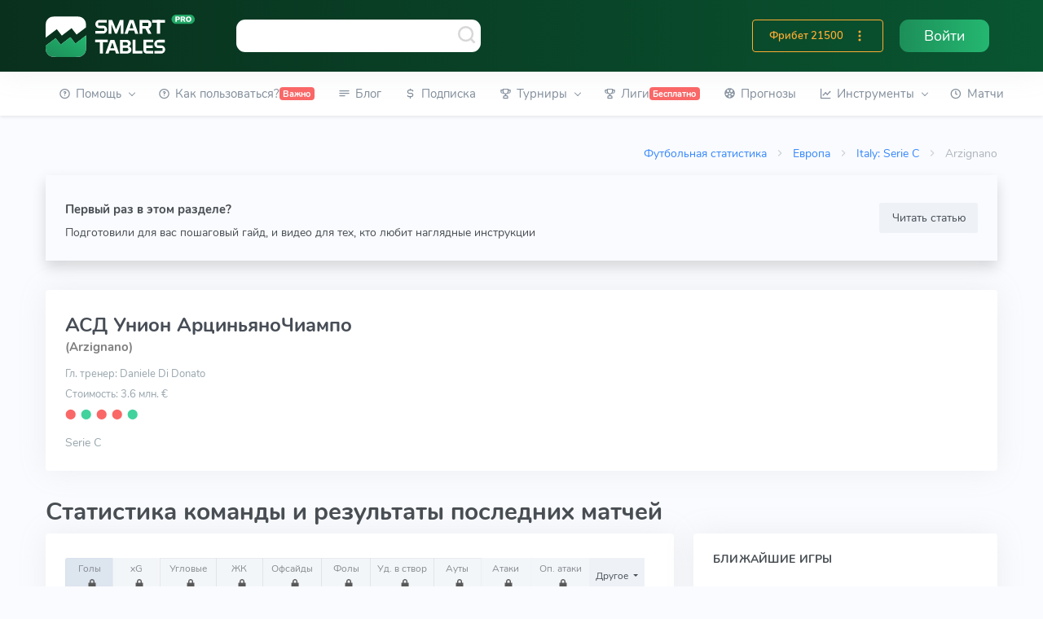

--- FILE ---
content_type: text/html; charset=utf-8
request_url: https://smart-tables.ru/team/asd_union_arzignanochiampo
body_size: 55000
content:
<!doctype html><html data-n-head-ssr lang="ru" data-n-head="%7B%22lang%22:%7B%22ssr%22:%22ru%22%7D%7D"><head ><script src="//code.jivo.ru/widget/SnVaHDKa69" async></script><script type="text/javascript">!function(e,t,c,n,r,a,m){e.ym=e.ym||function(){(e.ym.a=e.ym.a||[]).push(arguments)},e.ym.l=1*new Date;for(var s=0;s<document.scripts.length;s++)if(document.scripts[s].src===n)return;a=t.createElement(c),m=t.getElementsByTagName(c)[0],a.async=1,a.src=n,m.parentNode.insertBefore(a,m)}(window,document,"script","https://mc.yandex.ru/metrika/tag.js"),ym(53473642,"init",{clickmap:!0,trackLinks:!0,accurateTrackBounce:!0,webvisor:!0})</script><meta data-n-head="ssr" charset="utf-8"><meta data-n-head="ssr" name="viewport" content="width=device-width, initial-scale=1"><meta data-n-head="ssr" property="og:title" content="АСД Унион АрциньяноЧиампо: статистика, результаты матчей, расписание встреч, обзор"><meta data-n-head="ssr" property="twitter:title" content="АСД Унион АрциньяноЧиампо: статистика, результаты матчей, расписание встреч, обзор"><meta data-n-head="ssr" name="description" content="Полная статистика и результаты игр команды АСД Унион АрциньяноЧиампо во всех турнирах. Последние матчи, расписание игр, турнирная таблица."><meta data-n-head="ssr" property="og:description" content="Полная статистика и результаты игр команды АСД Унион АрциньяноЧиампо во всех турнирах. Последние матчи, расписание игр, турнирная таблица."><meta data-n-head="ssr" property="twitter:description" content="Полная статистика и результаты игр команды АСД Унион АрциньяноЧиампо во всех турнирах. Последние матчи, расписание игр, турнирная таблица."><meta data-n-head="ssr" property="og:image" content="https://smart-tables.ru/images/logo-small.png"><meta data-n-head="ssr" property="twitter:image:src" content="https://smart-tables.ru/images/logo-small.png"><meta data-n-head="ssr" name="viewport" content="width=device-width, initial-scale=1"><title>АСД Унион АрциньяноЧиампо: статистика, результаты матчей, расписание встреч, обзор</title><link data-n-head="ssr" rel="icon" type="image/png" sizes="32x32" href="/favicon/favicon-32x32.png"><link data-n-head="ssr" rel="manifest" href="/favicon/manifest.json"><link data-n-head="ssr" href="https://mc.yandex.ru/metrika/tag.js" rel="preload" as="script"><link data-n-head="ssr" rel="canonical" href="https://smart-tables.ru/team/asd_union_arzignanochiampo"><script data-n-head="ssr" src="https://www.googletagmanager.com/gtag/js?id=G-2HEZMEWHBL" async></script><link rel="preload" href="/_nuxt/79d6ec8.js" as="script"><link rel="preload" href="/_nuxt/c6891e1.js" as="script"><link rel="preload" href="/_nuxt/f54cff8.js" as="script"><link rel="preload" href="/_nuxt/css/8c7fbbd.css" as="style"><link rel="preload" href="/_nuxt/335f327.js" as="script"><link rel="preload" href="/_nuxt/css/2f48545.css" as="style"><link rel="preload" href="/_nuxt/bce71b6.js" as="script"><link rel="preload" href="/_nuxt/css/e46630e.css" as="style"><link rel="preload" href="/_nuxt/2fdbe48.js" as="script"><link rel="preload" href="/_nuxt/css/98733e4.css" as="style"><link rel="preload" href="/_nuxt/84dfae7.js" as="script"><link rel="preload" href="/_nuxt/css/84088e7.css" as="style"><link rel="preload" href="/_nuxt/752ebae.js" as="script"><link rel="preload" href="/_nuxt/css/9264a48.css" as="style"><link rel="preload" href="/_nuxt/3f97301.js" as="script"><link rel="preload" href="/_nuxt/1b37245.js" as="script"><link rel="preload" href="/_nuxt/css/5551673.css" as="style"><link rel="preload" href="/_nuxt/6705734.js" as="script"><link rel="stylesheet" href="/_nuxt/css/8c7fbbd.css"><link rel="stylesheet" href="/_nuxt/css/2f48545.css"><link rel="stylesheet" href="/_nuxt/css/e46630e.css"><link rel="stylesheet" href="/_nuxt/css/98733e4.css"><link rel="stylesheet" href="/_nuxt/css/84088e7.css"><link rel="stylesheet" href="/_nuxt/css/9264a48.css"><link rel="stylesheet" href="/_nuxt/css/5551673.css"></head><body data-layout="topnav" data-n-head="%7B%22data-layout%22:%7B%22ssr%22:%22topnav%22%7D%7D"><noscript><div><img src="https://mc.yandex.ru/watch/53473642" style="position:absolute;left:-9999px" alt=""></div></noscript><div data-server-rendered="true" id="__nuxt"><!----><div id="__layout"><div class="wrapper"><div class="content-page"><header class="header" data-v-b8c3ecba><div class="navbar-custom topnav-navbar topnav-navbar-dark" data-v-b8c3ecba><div class="container-fluid flex flex-wrap justify-content-between search-wrap" data-v-b8c3ecba><div class="topnav-logo" data-v-b8c3ecba><a href="/" class="nuxt-link-active" data-v-b8c3ecba><img src="/images/logo.svg" alt="" data-v-b8c3ecba></a></div> <a data-toggle="collapse" data-target="#topnav-menu-content" class="navbar-toggle menu-button" data-v-b8c3ecba><div class="lines" data-v-b8c3ecba><span data-v-b8c3ecba></span> <span data-v-b8c3ecba></span> <span data-v-b8c3ecba></span></div></a> <div class="app-search" data-v-b8c3ecba><div class="awesomplete-input-group input-group awesomplete-input-group-search"><input data-list type="search" placeholder aria-label="Команда или рефери" class="form-control"> <span class="mdi mdi-magnify-search"><img src="/images/search.svg" alt></span> <div class="input-group-append"></div></div></div> <ul class="list-unstyled topbar-right-menu float-right mb-0 d-flex" data-v-b8c3ecba><!----> <li class="dropdown notification-list d-lg-none" data-v-b8c3ecba><div class="app-search-mobile" data-v-0a692884 data-v-b8c3ecba><a data-toggle="dropdown" href="#" role="button" aria-haspopup="false" aria-expanded="false" class="nav-link dropdown-toggle arrow-none" data-v-0a692884><i class="dripicons-search noti-icon" data-v-0a692884></i></a> <div class="dropdown-menu dropdown-menu-animated dropdown-lg p-0" data-v-0a692884><form class="p-3" data-v-0a692884><input data-list type="search" placeholder="Команда или рефери" aria-label="Команда или рефери" class="form-control" data-v-0a692884></form></div></div></li> <!----> <!----> <li class="d-sm-block topbar-dropdown my-auto" data-v-b8c3ecba><a href="/login" class="nav-link-auth right-bar-toggle" data-v-b8c3ecba><span class="text-white" data-v-b8c3ecba>Войти</span></a></li></ul> <div class="d-flex d-sm-none mob-nav-games" data-v-b8c3ecba><div class="w-100 nav-link right-bar-toggle text-center align-items-center justify-content-center d-flex" data-v-b8c3ecba><span class="noti-icon game-type active mr-2" data-v-b8c3ecba><a href="/predictions" data-v-b8c3ecba><span class="text-blue" style="font-size:133%;" data-v-b8c3ecba>Прогнозы</span></a></span></div></div></div></div> <!----></header> <div class="topnav shadow-sm" data-v-617c9e63><div class="container-fluid active" data-v-617c9e63><nav class="navbar navbar-light navbar-expand-lg topnav-menu" data-v-617c9e63><div id="topnav-menu-content" class="collapse navbar-collapse" data-v-617c9e63><ul class="navbar-nav mr-auto mb-2 mb-lg-0" data-v-617c9e63><li class="nav-item dropdown" data-v-617c9e63><a role="button" data-toggle="dropdown" aria-haspopup="true" aria-expanded="false" class="nav-link dropdown-toggle arrow-none" data-v-617c9e63><i class="uil-question-circle mr-1" data-v-617c9e63></i> <span data-v-617c9e63>Помощь</span> <!----> <div class="arrow-down" data-v-617c9e63></div></a> <div class="dropdown-menu" data-v-617c9e63><a href="/faq" class="dropdown-item">
    FAQ
    <!----> <!----></a><a href="/contacts" class="dropdown-item">
    Контакты
    <!----> <!----></a><a href="/glossary" class="dropdown-item">
    Глоссарий
    <!----> <!----></a><a href="/blog/whatissmarttables" class="dropdown-item">
    Ликбез о Smart Tables
    <!----> <!----></a></div></li><li class="nav-item" data-v-617c9e63><a href="/how-to-use" role="button" class="nav-link" style="white-space:nowrap;" data-v-617c9e63><i class="uil-question-circle mr-1" data-v-617c9e63></i> <span data-v-617c9e63>Как пользоваться?</span> <span class="badge badge-danger" data-v-617c9e63>Важно</span></a> <!----></li><li class="nav-item" data-v-617c9e63><a href="/blog" role="button" class="nav-link" style="white-space:nowrap;" data-v-617c9e63><i class="uil-subject mr-1" data-v-617c9e63></i> <span data-v-617c9e63>Блог</span> <span class="badge badge-danger" data-v-617c9e63></span></a> <!----></li><li class="nav-item" data-v-617c9e63><a href="/pricing" role="button" class="nav-link" style="white-space:nowrap;" data-v-617c9e63><i class="uil-dollar-sign mr-1" data-v-617c9e63></i> <span data-v-617c9e63>Подписка</span> <span class="badge badge-danger" data-v-617c9e63></span></a> <!----></li><li class="nav-item dropdown league-nav-item-desktop" data-v-617c9e63><a role="button" data-toggle="dropdown" aria-haspopup="true" aria-expanded="false" class="nav-link dropdown-toggle arrow-none" data-v-617c9e63><i class="uil-trophy mr-1" data-v-617c9e63></i> <span data-v-617c9e63>Турниры</span> <!----> <div class="arrow-down" data-v-617c9e63></div></a> <div aria-labelledby="topnav-components" item="[object Object]" class="dropdown-menu" data-v-a81978e2 data-v-617c9e63><div class="dropdown" data-v-a81978e2><a href="/team/asd_union_arzignanochiampo#" role="button" data-toggle="dropdown" aria-haspopup="true" aria-expanded="false" class="dropdown-item dropdown-toggle arrow-none" data-v-a81978e2>
      Европа
      <div class="arrow-down" data-v-a81978e2></div></a> <div class="dropdown-menu dropdown-menu-leagues" data-v-a81978e2><div class="row" data-v-a81978e2><div class="col-md-6 pr-0 py-2" data-v-a81978e2><a href="/league/England/Premier_League" class="dropdown-item dropdown-item-league" data-v-a81978e2><i title="England Premier League" class="flag-pic flag flag-dj" data-v-eaf32f4a data-v-a81978e2></i>
            England Premier League
          </a> <a href="/league/Spain/La_Liga" class="dropdown-item dropdown-item-league" data-v-a81978e2><i title="Spain La Liga" class="flag-pic flag flag-es" data-v-eaf32f4a data-v-a81978e2></i>
            Spain La Liga
          </a> <a href="/league/Italy/Serie_A" class="dropdown-item dropdown-item-league" data-v-a81978e2><i title="Italy Serie A" class="flag-pic flag flag-it" data-v-eaf32f4a data-v-a81978e2></i>
            Italy Serie A
          </a> <a href="/league/Germany/Bundesliga" class="dropdown-item dropdown-item-league" data-v-a81978e2><i title="Germany Bundesliga" class="flag-pic flag flag-de" data-v-eaf32f4a data-v-a81978e2></i>
            Germany Bundesliga
          </a> <a href="/league/France/Ligue_1" class="dropdown-item dropdown-item-league" data-v-a81978e2><i title="France Ligue 1" class="flag-pic flag flag-fr" data-v-eaf32f4a data-v-a81978e2></i>
            France Ligue 1
          </a> <a href="/league/Russia/Premier_League" class="dropdown-item dropdown-item-league" data-v-a81978e2><i title="Russia Premier League" class="flag-pic flag flag-ru" data-v-eaf32f4a data-v-a81978e2></i>
            Russia Premier League
          </a> <a href="/league/Ukraine/Premier_League" class="dropdown-item dropdown-item-league" data-v-a81978e2><i title="Ukraine Premier League" class="flag-pic flag flag-ua" data-v-eaf32f4a data-v-a81978e2></i>
            Ukraine Premier League
          </a> <a href="/league/England/Championship" class="dropdown-item dropdown-item-league" data-v-a81978e2><i title="England Championship" class="flag-pic flag flag-dj" data-v-eaf32f4a data-v-a81978e2></i>
            England Championship
          </a> <a href="/league/Spain/LaLiga_2" class="dropdown-item dropdown-item-league" data-v-a81978e2><i title="Spain LaLiga 2" class="flag-pic flag flag-es" data-v-eaf32f4a data-v-a81978e2></i>
            Spain LaLiga 2
          </a> <a href="/league/Italy/Serie_B" class="dropdown-item dropdown-item-league" data-v-a81978e2><i title="Italy Serie B" class="flag-pic flag flag-it" data-v-eaf32f4a data-v-a81978e2></i>
            Italy Serie B
          </a> <a href="/league/Germany/Bundesliga_II" class="dropdown-item dropdown-item-league" data-v-a81978e2><i title="Germany Bundesliga II" class="flag-pic flag flag-de" data-v-eaf32f4a data-v-a81978e2></i>
            Germany Bundesliga II
          </a> <a href="/league/France/Ligue_2" class="dropdown-item dropdown-item-league" data-v-a81978e2><i title="France Ligue 2" class="flag-pic flag flag-fr" data-v-eaf32f4a data-v-a81978e2></i>
            France Ligue 2
          </a> <a href="/league/Russia/Football_National_League" class="dropdown-item dropdown-item-league" data-v-a81978e2><i title="Russia Football National League" class="flag-pic flag flag-ru" data-v-eaf32f4a data-v-a81978e2></i>
            Russia Football National League
          </a> <a href="/league/Greece/Super_League" class="dropdown-item dropdown-item-league" data-v-a81978e2><i title="Greece Super League" class="flag-pic flag flag-gr" data-v-eaf32f4a data-v-a81978e2></i>
            Greece Super League
          </a></div> <div class="col-md-6 py-2 drop" data-v-a81978e2><a href="/league/Europe/Champions_League" class="dropdown-item dropdown-item-league" data-v-a81978e2><i title="Europe Champions League" class="flag-pic flag flag-eu" data-v-eaf32f4a data-v-a81978e2></i>
            Europe Champions League
          </a> <a href="/league/Europe/Europa_League" class="dropdown-item dropdown-item-league" data-v-a81978e2><i title="Europe Europa League" class="flag-pic flag flag-eu" data-v-eaf32f4a data-v-a81978e2></i>
            Europe Europa League
          </a> <a href="/league/Austria/Bundesliga" class="dropdown-item dropdown-item-league" data-v-a81978e2><i title="Austria Bundesliga" class="flag-pic flag flag-at" data-v-eaf32f4a data-v-a81978e2></i>
            Austria Bundesliga
          </a> <a href="/league/Sweden/Allsvenskan" class="dropdown-item dropdown-item-league" data-v-a81978e2><i title="Sweden Allsvenskan" class="flag-pic flag flag-se" data-v-eaf32f4a data-v-a81978e2></i>
            Sweden Allsvenskan
          </a> <a href="/league/Turkey/Super_Lig" class="dropdown-item dropdown-item-league" data-v-a81978e2><i title="Turkey Super Lig" class="flag-pic flag flag-tr" data-v-eaf32f4a data-v-a81978e2></i>
            Turkey Super Lig
          </a> <a href="/league/Denmark/Superligaen" class="dropdown-item dropdown-item-league" data-v-a81978e2><i title="Denmark Superligaen" class="flag-pic flag flag-dk" data-v-eaf32f4a data-v-a81978e2></i>
            Denmark Superligaen
          </a> <a href="/league/England/League_One" class="dropdown-item dropdown-item-league" data-v-a81978e2><i title="England League One" class="flag-pic flag flag-dj" data-v-eaf32f4a data-v-a81978e2></i>
            England League One
          </a> <a href="/league/England/League_Two" class="dropdown-item dropdown-item-league" data-v-a81978e2><i title="England League Two" class="flag-pic flag flag-dj" data-v-eaf32f4a data-v-a81978e2></i>
            England League Two
          </a> <a href="/league/Poland/Ekstraklasa" class="dropdown-item dropdown-item-league" data-v-a81978e2><i title="Poland Ekstraklasa" class="flag-pic flag flag-pl" data-v-eaf32f4a data-v-a81978e2></i>
            Poland Ekstraklasa
          </a> <a href="/league/Portugal/Liga_NOS" class="dropdown-item dropdown-item-league" data-v-a81978e2><i title="Portugal Liga NOS" class="flag-pic flag flag-pt" data-v-eaf32f4a data-v-a81978e2></i>
            Portugal Liga NOS
          </a> <a href="/league/Netherlands/Eredivisie" class="dropdown-item dropdown-item-league" data-v-a81978e2><i title="Netherlands Eredivisie" class="flag-pic flag flag-nl" data-v-eaf32f4a data-v-a81978e2></i>
            Netherlands Eredivisie
          </a> <a href="/league/Romania/Liga_I" class="dropdown-item dropdown-item-league" data-v-a81978e2><i title="Romania Liga I" class="flag-pic flag flag-ro" data-v-eaf32f4a data-v-a81978e2></i>
            Romania Liga I
          </a> <a href="/league/Czech_Republic/1._Liga" class="dropdown-item dropdown-item-league" data-v-a81978e2><i title="Czech Republic 1. Liga" class="flag-pic flag flag-cz" data-v-eaf32f4a data-v-a81978e2></i>
            Czech Republic 1. Liga
          </a> <a href="/league/Hungary/NB_I" class="dropdown-item dropdown-item-league" data-v-a81978e2><i title="Hungary NB I" class="flag-pic flag flag-hu" data-v-eaf32f4a data-v-a81978e2></i>
            Hungary NB I
          </a></div></div> <div class="row" data-v-a81978e2><div class="col text-center px-4" data-v-a81978e2><a href="/choose_league/europe" class="btn btn-sm btn-outline-danger btn-block mb-2" data-v-a81978e2>Все лиги
          </a></div></div></div></div> <div class="dropdown" data-v-a81978e2><a href="/team/asd_union_arzignanochiampo#" role="button" data-toggle="dropdown" aria-haspopup="true" aria-expanded="false" class="dropdown-item dropdown-toggle arrow-none" data-v-a81978e2>
      Азия
      <div class="arrow-down" data-v-a81978e2></div></a> <div class="dropdown-menu dropdown-menu-leagues" data-v-a81978e2><div class="row" data-v-a81978e2><div class="col-md-6 pr-0 py-2" data-v-a81978e2><a href="/league/Asia/AFC_Champions_League" class="dropdown-item dropdown-item-league" data-v-a81978e2><i title="AFC Champions League" class="flag-pic flag flag-bj" data-v-eaf32f4a data-v-a81978e2></i>
            AFC Champions League
          </a> <a href="/league/Asia/AFC_Asian_Cup" class="dropdown-item dropdown-item-league" data-v-a81978e2><i title="AFC Asian Cup" class="flag-pic flag flag-bj" data-v-eaf32f4a data-v-a81978e2></i>
            AFC Asian Cup
          </a> <a href="/league/Asia/AFC_Cup" class="dropdown-item dropdown-item-league" data-v-a81978e2><i title="AFC Cup" class="flag-pic flag flag-bj" data-v-eaf32f4a data-v-a81978e2></i>
            AFC Cup
          </a> <a href="/league/Australia/A-League" class="dropdown-item dropdown-item-league" data-v-a81978e2><i title="Australia A-League" class="flag-pic flag flag-au" data-v-eaf32f4a data-v-a81978e2></i>
            Australia A-League
          </a> <a href="/league/Australia/NPL_Victoria" class="dropdown-item dropdown-item-league" data-v-a81978e2><i title="Australia Victoria PL" class="flag-pic flag flag-au" data-v-eaf32f4a data-v-a81978e2></i>
            Australia NPL Victoria
          </a> <a href="/league/Australia/NPL_Brisbane" class="dropdown-item dropdown-item-league" data-v-a81978e2><i title="Australia Brisbane PL" class="flag-pic flag flag-au" data-v-eaf32f4a data-v-a81978e2></i>
            Australia NPL Brisbane PL
          </a> <a href="/league/Australia/NPL_South_Australia" class="dropdown-item dropdown-item-league" data-v-a81978e2><i title="NPL South Australia" class="flag-pic flag flag-au" data-v-eaf32f4a data-v-a81978e2></i>
            Australia NPL South Australia
          </a> <a href="/league/Australia/NPL_Queensland" class="dropdown-item dropdown-item-league" data-v-a81978e2><i title="Australia NPL Queensland" class="flag-pic flag flag-au" data-v-eaf32f4a data-v-a81978e2></i>
            Australia NPL Queensland
          </a> <a href="/league/Japan/Cup" class="dropdown-item dropdown-item-league" data-v-a81978e2><i title="Japan Cup" class="flag-pic flag flag-jp" data-v-eaf32f4a data-v-a81978e2></i>
            Japan Cup
          </a> <a href="/league/Palestine/West_Bank_League" class="dropdown-item dropdown-item-league" data-v-a81978e2><i title="Palestine West Bank League" class="flag-pic flag flag-ps" data-v-eaf32f4a data-v-a81978e2></i>
            Palestine West Bank League
          </a> <a href="/league/Saudi_Arabia/Premier_League" class="dropdown-item dropdown-item-league" data-v-a81978e2><i title="Saudi Arabia Premier League" class="flag-pic flag flag-sa" data-v-eaf32f4a data-v-a81978e2></i>
            Saudi Arabia Premier League
          </a> <a href="/league/Qatar/Stars_League" class="dropdown-item dropdown-item-league" data-v-a81978e2><i title="Qatar Stars League" class="flag-pic flag flag-qa" data-v-eaf32f4a data-v-a81978e2></i>
            Qatar Stars League
          </a></div> <div class="col-md-6 py-2" data-v-a81978e2><a href="/league/China/Super_league" class="dropdown-item dropdown-item-league" data-v-a81978e2><i title="China Super league" class="flag-pic flag flag-cn" data-v-eaf32f4a data-v-a81978e2></i>
            China Super league
          </a> <a href="/league/China/Division_1" class="dropdown-item dropdown-item-league" data-v-a81978e2><i title="China Division 1" class="flag-pic flag flag-cn" data-v-eaf32f4a data-v-a81978e2></i>
            China Division 1
          </a> <a href="/league/China/Cup" class="dropdown-item dropdown-item-league" data-v-a81978e2><i title="China Cup" class="flag-pic flag flag-cn" data-v-eaf32f4a data-v-a81978e2></i>
            China Cup
          </a> <a href="/league/India/Indian_Super_League" class="dropdown-item dropdown-item-league" data-v-a81978e2><i title="India Indian Super League" class="flag-pic flag flag-in" data-v-eaf32f4a data-v-a81978e2></i>
            India Indian Super League
          </a> <a href="/league/India/I-League" class="dropdown-item dropdown-item-league" data-v-a81978e2><i title="India I-League" class="flag-pic flag flag-in" data-v-eaf32f4a data-v-a81978e2></i>
            India I-League
          </a> <a href="/league/Iran/Pro_League" class="dropdown-item dropdown-item-league" data-v-a81978e2><i title="Iran Pro League" class="flag-pic flag flag-ir" data-v-eaf32f4a data-v-a81978e2></i>
            Iran Pro League
          </a> <a href="/league/Japan/J.League" class="dropdown-item dropdown-item-league" data-v-a81978e2><i title="Japan J.League" class="flag-pic flag flag-jp" data-v-eaf32f4a data-v-a81978e2></i>
            Japan J.League
          </a> <a href="/league/Japan/J2-League" class="dropdown-item dropdown-item-league" data-v-a81978e2><i title="Japan J2-League" class="flag-pic flag flag-jp" data-v-eaf32f4a data-v-a81978e2></i>
            Japan J2-League
          </a> <a href="/league/South_Korea/K-League_1" class="dropdown-item dropdown-item-league" data-v-a81978e2><i title="South Korea K-League 1" class="flag-pic flag flag-kr" data-v-eaf32f4a data-v-a81978e2></i>
            South Korea K-League 1
          </a> <a href="/league/Thailand/Premier_League" class="dropdown-item dropdown-item-league" data-v-a81978e2><i title="Thailand Premier League" class="flag-pic flag flag-th" data-v-eaf32f4a data-v-a81978e2></i>
            Thailand Premier League
          </a> <a href="/league/UAE/Premier_League" class="dropdown-item dropdown-item-league" data-v-a81978e2><i title="UAE Premier League" class="flag-pic flag flag-ae" data-v-eaf32f4a data-v-a81978e2></i>
            UAE Premier League
          </a> <a href="/league/Vietnam/V-League" class="dropdown-item dropdown-item-league" data-v-a81978e2><i title="Vietnam V-League" class="flag-pic flag flag-vn" data-v-eaf32f4a data-v-a81978e2></i>
            Vietnam V-League
          </a></div></div> <div class="row" data-v-a81978e2><div class="col text-center px-4" data-v-a81978e2><a href="/choose_league/asia" class="btn btn-sm btn-outline-danger btn-block mb-2" data-v-a81978e2>Все лиги
          </a></div></div></div></div> <div class="dropdown" data-v-a81978e2><a href="/team/asd_union_arzignanochiampo#" role="button" data-toggle="dropdown" aria-haspopup="true" aria-expanded="false" class="dropdown-item dropdown-toggle arrow-none" data-v-a81978e2>
      Америка
      <div class="arrow-down" data-v-a81978e2></div></a> <div class="dropdown-menu dropdown-menu-leagues" data-v-a81978e2><div class="row" data-v-a81978e2><div class="col-md-6 pr-0 py-2" data-v-a81978e2><a href="/league/Argentina/Superliga" class="dropdown-item dropdown-item-league" data-v-a81978e2><i title="Argentina Superliga" class="flag-pic flag flag-ar" data-v-eaf32f4a data-v-a81978e2></i>
            Argentina Superliga
          </a> <a href="/league/Argentina/Cup" class="dropdown-item dropdown-item-league" data-v-a81978e2><i title="Argentina Cup" class="flag-pic flag flag-ar" data-v-eaf32f4a data-v-a81978e2></i>
            Argentina Cup
          </a> <a href="/league/Argentina/Nacional-B" class="dropdown-item dropdown-item-league" data-v-a81978e2><i title="Argentina Nacional-B" class="flag-pic flag flag-ar" data-v-eaf32f4a data-v-a81978e2></i>
            Argentina Nacional-B
          </a> <a href="/league/Argentina/Copa_Diego_Maradona" class="dropdown-item dropdown-item-league" data-v-a81978e2><i title="Argentina Copa Diego Maradona" class="flag-pic flag flag-ar" data-v-eaf32f4a data-v-a81978e2></i>
            Argentina Copa Maradona
          </a> <a href="/league/Bolivia/Division_Profesional" class="dropdown-item dropdown-item-league" data-v-a81978e2><i title="Bolivia Division Profesional" class="flag-pic flag flag-bo" data-v-eaf32f4a data-v-a81978e2></i>
            Bolivia Division Professional
          </a> <a href="/league/Brazil/Serie_A" class="dropdown-item dropdown-item-league" data-v-a81978e2><i title="Brazil Serie A" class="flag-pic flag flag-br" data-v-eaf32f4a data-v-a81978e2></i>
            Brazil Serie A
          </a> <a href="/league/Brazil/Serie_B" class="dropdown-item dropdown-item-league" data-v-a81978e2><i title="Brazil Serie B" class="flag-pic flag flag-br" data-v-eaf32f4a data-v-a81978e2></i>
            Brazil Serie B
          </a> <a href="/league/Brazil/Copa_de_Brasil" class="dropdown-item dropdown-item-league" data-v-a81978e2><i title="Brazil Copa de Brasil" class="flag-pic flag flag-br" data-v-eaf32f4a data-v-a81978e2></i>
            Brazil Copa de Brasil
          </a> <a href="/league/Brazil/Serie_C" class="dropdown-item dropdown-item-league" data-v-a81978e2><i title="Brazil Serie C" class="flag-pic flag flag-br" data-v-eaf32f4a data-v-a81978e2></i>
            Brazil Serie C
          </a> <a href="/league/Chile/Primera_Division" class="dropdown-item dropdown-item-league" data-v-a81978e2><i title="Chile Primera Division" class="flag-pic flag flag-cl" data-v-eaf32f4a data-v-a81978e2></i>
            Chile Primera Division
          </a> <a href="/league/Chile/Cup" class="dropdown-item dropdown-item-league" data-v-a81978e2><i title="Chile Cup" class="flag-pic flag flag-cl" data-v-eaf32f4a data-v-a81978e2></i>
            Chile Cup
          </a></div> <div class="col-md-6 py-2" data-v-a81978e2><a href="/league/Colombia/Primera_A" class="dropdown-item dropdown-item-league" data-v-a81978e2><i title="Colombia Primera A" class="flag-pic flag flag-co" data-v-eaf32f4a data-v-a81978e2></i>
            Colombia Primera A
          </a> <a href="/league/CONCACAF/Champions_League" class="dropdown-item dropdown-item-league" style="font-size:0.95em;" data-v-a81978e2><i title="CONCACAF Champions League" class="flag-pic flag flag-bj" data-v-eaf32f4a data-v-a81978e2></i>
            CONCACAF Champ. League
          </a> <a href="/league/Costa_Rica/Primera_Division" class="dropdown-item dropdown-item-league" style="font-size:0.95em;" data-v-a81978e2><i title="Costa Rica Primera Division" class="flag-pic flag flag-cr" data-v-eaf32f4a data-v-a81978e2></i>
            Costa Rica Primera Division
          </a> <a href="/league/Mexico/Liga_MX" class="dropdown-item dropdown-item-league" data-v-a81978e2><i title="Mexico Liga MX" class="flag-pic flag flag-mx" data-v-eaf32f4a data-v-a81978e2></i>
            Mexico Liga MX
          </a> <a href="/league/Mexico/Cup" class="dropdown-item dropdown-item-league" data-v-a81978e2><i title="Mexico Cup" class="flag-pic flag flag-mx" data-v-eaf32f4a data-v-a81978e2></i>
            Mexico Cup
          </a> <a href="/league/Paraguay/Division_Profesional" class="dropdown-item dropdown-item-league" data-v-a81978e2><i title="Paraguay Division Profesional" class="flag-pic flag flag-py" data-v-eaf32f4a data-v-a81978e2></i>
            Paraguay Division Prof.
          </a> <a href="/league/Peru/Primera_Division" class="dropdown-item dropdown-item-league" data-v-a81978e2><i title="Peru Primera Division" class="flag-pic flag flag-pe" data-v-eaf32f4a data-v-a81978e2></i>
            Peru Primera Division
          </a> <a href="/league/South_America/Libertadores" class="dropdown-item dropdown-item-league" data-v-a81978e2><i title="Copa Libertadores" class="flag-pic flag flag-bj" data-v-eaf32f4a data-v-a81978e2></i>
            Copa Libertadores
          </a> <a href="/league/South_America/Copa_Sudamericana" class="dropdown-item dropdown-item-league" data-v-a81978e2><i title="Copa Sudamericana" class="flag-pic flag flag-bj" data-v-eaf32f4a data-v-a81978e2></i>
            Copa Sudamericana
          </a> <a href="/league/USA/Major_League_Soccer" class="dropdown-item dropdown-item-league" data-v-a81978e2><i title="USA Major League Soccer" class="flag-pic flag flag-us" data-v-eaf32f4a data-v-a81978e2></i>
            USA Major League Soccer
          </a> <a href="/league/Venezuela/Primera_Division" class="dropdown-item dropdown-item-league" style="font-size:0.95em;" data-v-a81978e2><i title="Venezuela Primera Division" class="flag-pic flag flag-ve" data-v-eaf32f4a data-v-a81978e2></i>
            Venezuela Primera Division
          </a></div></div> <div class="row" data-v-a81978e2><div class="col text-center px-4" data-v-a81978e2><a href="/choose_league/america" class="btn btn-sm btn-outline-danger btn-block mb-2" data-v-a81978e2>Все лиги
          </a></div></div></div></div> <div class="dropdown" data-v-a81978e2><a href="/team/asd_union_arzignanochiampo#" role="button" data-toggle="dropdown" aria-haspopup="true" aria-expanded="false" class="dropdown-item dropdown-toggle arrow-none" data-v-a81978e2>
      Сборные
      <div class="arrow-down" data-v-a81978e2></div></a> <div class="dropdown-menu dropdown-menu-leagues" data-v-a81978e2><div class="row" data-v-a81978e2><div class="col-md-6 pr-0 py-2" data-v-a81978e2><a href="/league/Africa/Cup_of_Nations" class="dropdown-item dropdown-item-league" data-v-a81978e2><i title="Africa Cup of Nations" class="flag-pic flag flag-bj" data-v-eaf32f4a data-v-a81978e2></i>
            Africa Cup of Nations
          </a> <a href="/league/Africa/World_Cup_Qualification" class="dropdown-item dropdown-item-league" data-v-a81978e2><i title="Africa World Cup Qual." class="flag-pic flag flag-bj" data-v-eaf32f4a data-v-a81978e2></i>
            Africa World Cup Qual.
          </a> <a href="/league/Africa/CECAFA_Championship" class="dropdown-item dropdown-item-league" data-v-a81978e2><i title="Africa CECAFA Championship" class="flag-pic flag flag-bj" data-v-eaf32f4a data-v-a81978e2></i>
            Africa CECAFA Championship
          </a> <a href="/league/Central_America/World_Cup_Qualification" class="dropdown-item dropdown-item-league" data-v-a81978e2><i title="Central America World Cup Qual." class="flag-pic flag flag-bj" data-v-eaf32f4a data-v-a81978e2></i>
            Central
            America World Cup Qual.
          </a> <a href="/league/Asia/AFC_Asian_Cup" class="dropdown-item dropdown-item-league" data-v-a81978e2><i title=" Asia AFC Cup" class="flag-pic flag flag-bj" data-v-eaf32f4a data-v-a81978e2></i>
            Asia AFC Cup
          </a> <a href="/league/Europe/EURO_U21" class="dropdown-item dropdown-item-league" data-v-a81978e2><i title="Europe EURO U21" class="flag-pic flag flag-eu" data-v-eaf32f4a data-v-a81978e2></i>
            Europe EURO U21
          </a> <a href="/league/Europe/EURO" class="dropdown-item dropdown-item-league" data-v-a81978e2><i title="EURO" class="flag-pic flag flag-eu" data-v-eaf32f4a data-v-a81978e2></i>
            EURO
          </a></div> <div class="col-md-6 py-2" data-v-a81978e2><a href="/league/International/World_Cup" class="dropdown-item dropdown-item-league" data-v-a81978e2><i title="World Cup" class="flag-pic flag flag-bj" data-v-eaf32f4a data-v-a81978e2></i>
            World Cup
          </a> <a href="/league/Europe/Nations_League" class="dropdown-item dropdown-item-league" data-v-a81978e2><i title="Nations League" class="flag-pic flag flag-eu" data-v-eaf32f4a data-v-a81978e2></i>
            Nations League
          </a> <a href="/league/International/World_Cup_U20" class="dropdown-item dropdown-item-league" data-v-a81978e2><i title="World Cup U20" class="flag-pic flag flag-bj" data-v-eaf32f4a data-v-a81978e2></i>
            World Cup U20
          </a> <a href="/league/International/World_Cup_Women" class="dropdown-item dropdown-item-league" data-v-a81978e2><i title="World Cup Women" class="flag-pic flag flag-bj" data-v-eaf32f4a data-v-a81978e2></i>
            World Cup Women
          </a> <a href="/league/International/Friendlies" class="dropdown-item dropdown-item-league" data-v-a81978e2><i title="Friendlies" class="flag-pic flag flag-bj" data-v-eaf32f4a data-v-a81978e2></i>
            Friendlies
          </a> <a href="/league/South_America/Copa_America" class="dropdown-item dropdown-item-league" data-v-a81978e2><i title="Copa America" class="flag-pic flag flag-bj" data-v-eaf32f4a data-v-a81978e2></i>
            Copa America
          </a> <a href="/league/South_America/World_Cup_Qualification" class="dropdown-item dropdown-item-league" data-v-a81978e2><i title="South America World Cup Qual." class="flag-pic flag flag-bj" data-v-eaf32f4a data-v-a81978e2></i>
            South America WC Qual.
          </a></div></div> <div class="row" data-v-a81978e2><div class="col text-center px-4" data-v-a81978e2><a href="/choose_league/nationals" class="btn btn-sm btn-outline-danger btn-block mb-2" data-v-a81978e2>Все лиги
          </a></div></div></div></div> <div class="dropdown" data-v-a81978e2><a href="/team/asd_union_arzignanochiampo#" role="button" data-toggle="dropdown" aria-haspopup="true" aria-expanded="false" class="dropdown-item dropdown-toggle arrow-none" data-v-a81978e2>
      Африка
      <div class="arrow-down" data-v-a81978e2></div></a> <div class="dropdown-menu dropdown-menu-leagues" data-v-a81978e2><div class="row" data-v-a81978e2><div class="col-md-6 pr-0 py-2" data-v-a81978e2><a href="/league/Africa/Champions_League" class="dropdown-item dropdown-item-league" data-v-a81978e2><i title="Africa Cup of Nations" class="flag-pic flag flag-bj" data-v-eaf32f4a data-v-a81978e2></i>
            Africa Champions League
          </a> <a href="/league/Africa/Confederations_Cup" class="dropdown-item dropdown-item-league" data-v-a81978e2><i title="Africa Confederations Cup" class="flag-pic flag flag-bj" data-v-eaf32f4a data-v-a81978e2></i>
            Africa Confederations Cup
          </a> <a href="/league/Egypt/Division_1" class="dropdown-item dropdown-item-league" data-v-a81978e2><i title="Egypt Division 1" class="flag-pic flag flag-eg" data-v-eaf32f4a data-v-a81978e2></i>
            Egypt Division 1
          </a> <a href="/league/Morocco/GNF_1" class="dropdown-item dropdown-item-league" data-v-a81978e2><i title="Morocco GNF 1" class="flag-pic flag flag-ma" data-v-eaf32f4a data-v-a81978e2></i>
            Morocco GNF 1
          </a></div> <div class="col-md-6 py-2" data-v-a81978e2><a href="/league/Nigeria/Premier_League" class="dropdown-item dropdown-item-league" data-v-a81978e2><i title="Nigeria Premier League" class="flag-pic flag flag-ng" data-v-eaf32f4a data-v-a81978e2></i>
            Nigeria Premier League
          </a> <a href="/league/South_Africa/Premier_League" class="dropdown-item dropdown-item-league" style="font-size:0.95em;" data-v-a81978e2><i title="South Africa Premier League" class="flag-pic flag flag-za" data-v-eaf32f4a data-v-a81978e2></i>
            South Africa Premier League
          </a> <a href="/league/Uganda/Premier_League" class="dropdown-item dropdown-item-league" data-v-a81978e2><i title="Uganda Premier League" class="flag-pic flag flag-ug" data-v-eaf32f4a data-v-a81978e2></i>
            Uganda Premier League
          </a></div></div> <div class="row" data-v-a81978e2><div class="col text-center px-4" data-v-a81978e2><a href="/choose_league/africa" class="btn btn-sm btn-outline-danger btn-block mb-2" data-v-a81978e2>Все лиги
          </a></div></div></div></div></div></li><li class="nav-item dropdown league-nav-item-mobile" data-v-617c9e63><a role="button" data-toggle="dropdown" aria-haspopup="true" aria-expanded="false" class="nav-link dropdown-toggle arrow-none" data-v-617c9e63><i class="uil-trophy mr-1" data-v-617c9e63></i> <span data-v-617c9e63>Турниры</span> <!----> <div class="arrow-down" data-v-617c9e63></div></a> <div class="dropdown-menu" data-v-617c9e63><a href="/choose_league/europe" class="dropdown-item">
    Европа
    <!----> <!----></a><a href="/choose_league/asia" class="dropdown-item">
    Азия
    <!----> <!----></a><a href="/choose_league/america" class="dropdown-item">
    Америка
    <!----> <!----></a><a href="/choose_league/nationals" class="dropdown-item">
    Сборные
    <!----> <!----></a><a href="/choose_league/africa" class="dropdown-item">
    Африка
    <!----> <!----></a></div></li><li class="nav-item" data-v-617c9e63><a href="/choose_league/free" role="button" class="nav-link" style="white-space:nowrap;" data-v-617c9e63><i class="uil-trophy mr-1" data-v-617c9e63></i> <span data-v-617c9e63>Лиги</span> <span class="badge badge-danger" data-v-617c9e63>Бесплатно</span></a> <!----></li><li class="nav-item" data-v-617c9e63><a href="/predictions" role="button" class="nav-link" style="white-space:nowrap;" data-v-617c9e63><i class="uil-football mr-1" data-v-617c9e63></i> <span data-v-617c9e63>Прогнозы</span> <span class="badge badge-danger" data-v-617c9e63></span></a> <!----></li><li class="nav-item dropdown" data-v-617c9e63><a role="button" data-toggle="dropdown" aria-haspopup="true" aria-expanded="false" class="nav-link dropdown-toggle arrow-none" data-v-617c9e63><i class="uil-chart-line mr-1" data-v-617c9e63></i> <span data-v-617c9e63>Инструменты</span> <!----> <div class="arrow-down" data-v-617c9e63></div></a> <div class="dropdown-menu" data-v-617c9e63><a href="/home-blanks" class="dropdown-item">
    Домашние заготовки
    <!----> <!----></a><a href="/trends" class="dropdown-item">
    Поиск трендов
    <!----> <!----></a><a href="/match-trends" class="dropdown-item">
    Поиск трендовых матчей
    <!----> <!----></a><a href="/best-leagues-for" class="dropdown-item">
    Лучшие лиги для
    <!----> <!----></a><a href="/streaks" class="dropdown-item">
    Серии
    <!----> <!----></a><a href="/team" class="dropdown-item nuxt-link-active">
    Статистика команд
    <!----> <span class="badge badge-danger">FREE</span></a><a href="/referee" class="dropdown-item">
    Статистика рефери
    <!----> <span class="badge badge-danger">FREE</span></a></div></li><li class="nav-item" data-v-617c9e63><a href="/" role="button" class="nav-link nuxt-link-active" style="white-space:nowrap;" data-v-617c9e63><i class="uil-clock mr-1" data-v-617c9e63></i> <span data-v-617c9e63>Матчи</span> <span class="badge badge-danger" data-v-617c9e63></span></a> <!----></li></ul></div></nav></div></div> <main class="mt-3 pb-5"><div class="container-fluid"><div class="page-header"><div class="row"><div class="col-12"><div class="page-title-box"><div class="page-title-right"><ol class="breadcrumb m-0"><li class="breadcrumb-item"><a href="/" class="nuxt-link-active">Футбольная статистика</a></li> <li class="breadcrumb-item"><a href="/choose_league/Europe">Европа</a></li><li class="breadcrumb-item"><a href="/league/Italy/Serie_C_Group_A">Italy: Serie C</a></li> <li class="breadcrumb-item active">Arzignano</li></ol></div> </div></div></div> <!----> <!----></div> <div class="row mb-4" data-v-3aed7660><div class="col-12" data-v-3aed7660><div class="d-flex justify-content-between card-body shadow flex-row" style="position: relative" data-v-3aed7660><div class="d-flex flex-column justify-content-center align-items-start" style="margin: 0px" data-v-3aed7660><span class="h5" data-v-3aed7660>Первый раз в этом разделе?</span> <p style="margin: 0px" data-v-3aed7660>Подготовили для вас пошаговый гайд, и видео для тех, кто любит наглядные инструкции</p></div> <div class="d-flex flex-row bookmakers-block__actions" style="gap: 8px" data-v-3aed7660><a target="_blank" href="/blog/teamstemplate" class="btn btn-light m-auto d-flex flex-column justify-content-center bookmakers-block__actions-btn" data-v-3aed7660><span data-v-3aed7660>Читать статью</span></a> <!----></div> <!----></div></div></div> <div class="row" data-v-62e297a0><div class="col-12" data-v-62e297a0><div class="w-100 card" data-v-62e297a0><div class="match-block" data-v-62e297a0><div class="media" data-v-62e297a0><div class="d-none d-xl-block -home" data-v-91418494 data-v-62e297a0><img src="https://cdn.smart-tables.ru/public/teams/ASD_Union_Arzignanochiampo-logo.png" alt="Team Flag Logo" class="card-team-image" data-v-91418494></div> <div class="media-body" data-v-62e297a0><div class="d-flex flex-column" data-v-62e297a0><div class="d-flex flex-row align-items-center justify-content-start" data-v-62e297a0><h1 class="h3 my-1" data-v-62e297a0><a href="/team/asd_union_arzignanochiampo" aria-current="page" class="text-dark nuxt-link-exact-active nuxt-link-active" data-v-62e297a0>
                    АСД Унион АрциньяноЧиампо
                  </a></h1> <!----></div> <h5 class="mt-0" data-v-62e297a0><a href="/team/asd_union_arzignanochiampo" aria-current="page" class="text-black-50 nuxt-link-exact-active nuxt-link-active" data-v-62e297a0>
                  (Arzignano)
                </a></h5></div> <p class="font-13 text-muted my-1" data-v-62e297a0>Гл. тренер: Daniele Di Donato</p> <p class="font-13 text-muted my-1" data-v-62e297a0>
              Стоимость: 3.6 млн. €
            </p> <p class="team-form" data-v-62e297a0><span class="mr-1 text-danger" data-v-62e297a0><a href="/finished/551490" class="text-decoration-none" data-v-62e297a0>⬤</a></span><span class="mr-1 text-success" data-v-62e297a0><a href="/finished/552151" class="text-decoration-none" data-v-62e297a0>⬤</a></span><span class="mr-1 text-danger" data-v-62e297a0><a href="/finished/553295" class="text-decoration-none" data-v-62e297a0>⬤</a></span><span class="mr-1 text-danger" data-v-62e297a0><a href="/finished/554704" class="text-decoration-none" data-v-62e297a0>⬤</a></span><span class="mr-1 text-success" data-v-62e297a0><a href="/finished/557254" class="text-decoration-none" data-v-62e297a0>⬤</a></span></p> <a href="/league/Italy/Serie_C_Group_A" class="text-muted" data-v-62e297a0>
              Serie C
            </a></div></div> <!----> <!----></div> <!----></div></div> <!----> <!----></div> <div class="row"><div class="col-12"><h2>Статистика команды и результаты последних матчей</h2> <!----></div> <div class="col-lg-8"><!----> <div class="card" data-v-2fd9de86><div class="card-body" data-v-2fd9de86><table class="d-none d-md-table table matches table-sm table-bordered mb-4" data-v-2fd9de86><thead class="thead-light" data-v-2fd9de86><tr data-v-2fd9de86><th class="text-center align-middle cursor-help" data-v-2fd9de86>
            В
          </th><th class="text-center align-middle cursor-help" data-v-2fd9de86>
            Н
          </th><th class="text-center align-middle cursor-help" data-v-2fd9de86>
            П
          </th><th class="text-center align-middle" data-v-2fd9de86>
            Ср. разница
          </th><th class="text-center align-middle cursor-help" data-v-2fd9de86>
            Макс
          </th><th class="text-center align-middle cursor-help" data-v-2fd9de86>
            Мин
          </th><th class="text-center align-middle cursor-help" data-v-2fd9de86>
            Макс ИТ
          </th><th class="text-center align-middle cursor-help" data-v-2fd9de86>
            Мин ИТ
          </th><th class="text-center align-middle cursor-help" data-v-2fd9de86>
            Макс ИТ Соп
          </th><th class="text-center align-middle cursor-help" data-v-2fd9de86>
            Мин ИТ Соп
          </th><th class="text-center align-middle cursor-help" data-v-2fd9de86>
            Ср ИТ
          </th><th class="text-center align-middle cursor-help" data-v-2fd9de86>
            Ср ИТ Соп
          </th><th class="text-center align-middle cursor-help" data-v-2fd9de86>
            Ср. Т
          </th></tr></thead> <tbody data-v-2fd9de86><tr data-v-2fd9de86><td class="text-center align-middle" data-v-2fd9de86>
            6
          </td> <td class="text-center align-middle" data-v-2fd9de86>
            5
          </td> <td class="text-center align-middle" data-v-2fd9de86>
            9
          </td> <td class="text-center align-middle" data-v-2fd9de86>
            -0.05
          </td> <td class="text-center align-middle" data-v-2fd9de86>
            6
          </td> <td class="text-center align-middle" data-v-2fd9de86>
            0
          </td> <td class="text-center align-middle" data-v-2fd9de86>
            5
          </td> <td class="text-center align-middle" data-v-2fd9de86>
            0
          </td> <td class="text-center align-middle" data-v-2fd9de86>
            5
          </td> <td class="text-center align-middle" data-v-2fd9de86>
            0
          </td> <td class="text-center align-middle" data-v-2fd9de86>
            1.5
          </td> <td class="text-center align-middle" data-v-2fd9de86>
            1.55
          </td> <td class="text-center align-middle" data-v-2fd9de86>
            3.05
          </td></tr></tbody></table> <table class="d-md-none table matches table-sm table-bordered mb-2" data-v-2fd9de86><thead class="thead-light" data-v-2fd9de86><tr data-v-2fd9de86><th class="text-center align-middle cursor-help" data-v-2fd9de86>
            В
          </th><th class="text-center align-middle cursor-help" data-v-2fd9de86>
            Н
          </th><th class="text-center align-middle cursor-help" data-v-2fd9de86>
            П
          </th><th class="text-center align-middle" data-v-2fd9de86>
            Ср. разница
          </th><th class="text-center align-middle cursor-help" data-v-2fd9de86>
            Макс
          </th><th class="text-center align-middle cursor-help" data-v-2fd9de86>
            Мин
          </th><th class="text-center align-middle cursor-help" data-v-2fd9de86>
            Макс ИТ
          </th><th class="text-center align-middle cursor-help" data-v-2fd9de86>
            Мин ИТ
          </th></tr></thead> <tbody data-v-2fd9de86><tr data-v-2fd9de86><td class="text-center align-middle" data-v-2fd9de86>
            6
          </td> <td class="text-center align-middle" data-v-2fd9de86>
            5
          </td> <td class="text-center align-middle" data-v-2fd9de86>
            9
          </td> <td class="text-center align-middle" data-v-2fd9de86>
            -0.05
          </td> <td class="text-center align-middle" data-v-2fd9de86>
            6
          </td> <td class="text-center align-middle" data-v-2fd9de86>
            0
          </td> <td class="text-center align-middle" data-v-2fd9de86>
            5
          </td> <td class="text-center align-middle" data-v-2fd9de86>
            0
          </td></tr></tbody></table> <table class="d-md-none table matches table-sm table-bordered mb-4" data-v-2fd9de86><thead class="thead-light" data-v-2fd9de86><tr data-v-2fd9de86><th class="text-center align-middle cursor-help" data-v-2fd9de86>
            Макс ИТ Соп
          </th><th class="text-center align-middle cursor-help" data-v-2fd9de86>
            Мин ИТ Соп
          </th><th class="text-center align-middle cursor-help" data-v-2fd9de86>
            Ср ИТ
          </th><th class="text-center align-middle cursor-help" data-v-2fd9de86>
            Ср ИТ Соп
          </th><th class="text-center align-middle cursor-help" data-v-2fd9de86>
            Ср. Т
          </th></tr></thead> <tbody data-v-2fd9de86><tr data-v-2fd9de86><td class="text-center align-middle" data-v-2fd9de86>
            5
          </td> <td class="text-center align-middle" data-v-2fd9de86>
            0
          </td> <td class="text-center align-middle" data-v-2fd9de86>
            1.5
          </td> <td class="text-center align-middle" data-v-2fd9de86>
            1.55
          </td> <td class="text-center align-middle" data-v-2fd9de86>
            3.05
          </td></tr></tbody></table> <table id="table" class="table table-sm matches" data-v-2fd9de86><thead class="thead-light" data-v-2fd9de86><tr data-v-2fd9de86><th class="text-center align-middle checkboxHideMatch match-checkbox-link" data-v-2fd9de86><input type="checkbox" checked="checked" class="ml-2" data-v-2fd9de86></th> <th class="text-center align-middle" data-v-2fd9de86>Сезон</th> <th class="text-center align-middle" data-v-2fd9de86>Дата</th> <th class="text-center align-middle" data-v-2fd9de86>Хозяева</th> <th class="text-center align-middle" data-v-2fd9de86>
            ИТ<br class="d-inline d-md-none" data-v-2fd9de86>1
          </th> <th class="text-center align-middle" data-v-2fd9de86>
            ИТ<br class="d-inline d-md-none" data-v-2fd9de86>2
          </th> <th class="text-center align-middle" data-v-2fd9de86>Гости</th> <th class="text-center align-middle match-total" data-v-2fd9de86>Т</th> <th class="text-center align-middle ref-link" data-v-2fd9de86></th> <th class="text-center align-middle match-extra" data-v-2fd9de86></th> <th class="text-center align-middle cursor-help finished-link" data-v-2fd9de86>
            Рез.
          </th></tr></thead> <tbody data-v-2fd9de86><!----> <tr class="match-row" data-v-2fd9de86><td class="text-center align-middle match-checkbox-link" data-v-2fd9de86><input type="checkbox" checked="checked" class="ml-2 checkboxHideMatch" data-v-2fd9de86></td> <td class="text-center align-middle match-season" data-v-2fd9de86><a href="/league/Italy/Serie_C_Group_A" data-v-2fd9de86>
                ITA3
                <br class="d-inline d-md-none" data-v-2fd9de86>
                (25/26)
              </a></td> <td class="text-center align-middle match-dates" data-v-2fd9de86>
              31.01
            </td> <td class="text-center align-middle bg-win" data-v-2fd9de86><a href="/team/asd_union_arzignanochiampo" aria-current="page" class="nuxt-link-exact-active nuxt-link-active" data-v-2fd9de86>Arzignano <span class="d-none d-md-inline" data-v-2fd9de86>(36)</span><!----></a></td> <td class="text-center align-middle bg-win" data-v-2fd9de86>
              4
            </td> <td class="text-center align-middle" data-v-2fd9de86>
              1
            </td> <td class="text-center align-middle" data-v-2fd9de86><a href="/team/triestina" data-v-2fd9de86>Triestina <span class="d-none d-md-inline" data-v-2fd9de86>(45)</span><!----></a></td> <td class="text-center align-middle match-total" data-v-2fd9de86>
              5
            </td> <td class="text-center align-middle ref-link" data-v-2fd9de86><!----></td> <td class="text-center align-middle match-extra" data-v-2fd9de86><span class="badge badge-info" data-v-2fd9de86></span></td> <td class="text-center align-middle finished-link" data-v-2fd9de86><a href="/finished/557254" class="badge badge-secondary scores" data-v-2fd9de86>
                4:1
              </a></td></tr><!----> <tr class="match-row" data-v-2fd9de86><td class="text-center align-middle match-checkbox-link" data-v-2fd9de86><input type="checkbox" checked="checked" class="ml-2 checkboxHideMatch" data-v-2fd9de86></td> <td class="text-center align-middle match-season" data-v-2fd9de86><a href="/league/Italy/Serie_C_Group_A" data-v-2fd9de86>
                ITA3
                <br class="d-inline d-md-none" data-v-2fd9de86>
                (25/26)
              </a></td> <td class="text-center align-middle match-dates" data-v-2fd9de86>
              25.01
            </td> <td class="text-center align-middle" data-v-2fd9de86><a href="/team/giana_erminio" data-v-2fd9de86>GIANA Ermi <span class="d-none d-md-inline" data-v-2fd9de86>(28)</span><!----></a></td> <td class="text-center align-middle" data-v-2fd9de86>
              2
            </td> <td class="text-center align-middle bg-lose" data-v-2fd9de86>
              1
            </td> <td class="text-center align-middle bg-lose" data-v-2fd9de86><a href="/team/asd_union_arzignanochiampo" aria-current="page" class="nuxt-link-exact-active nuxt-link-active" data-v-2fd9de86>Arzignano <span class="d-none d-md-inline" data-v-2fd9de86>(34)</span><!----></a></td> <td class="text-center align-middle match-total" data-v-2fd9de86>
              3
            </td> <td class="text-center align-middle ref-link" data-v-2fd9de86><a href="/referee/simone-gavini" class="badge badge-warning" data-v-2fd9de86>
                Р
              </a></td> <td class="text-center align-middle match-extra" data-v-2fd9de86><span class="badge badge-info" data-v-2fd9de86></span></td> <td class="text-center align-middle finished-link" data-v-2fd9de86><a href="/finished/554704" class="badge badge-secondary scores" data-v-2fd9de86>
                2:1
              </a></td></tr><!----> <tr class="match-row" data-v-2fd9de86><td class="text-center align-middle match-checkbox-link" data-v-2fd9de86><input type="checkbox" checked="checked" class="ml-2 checkboxHideMatch" data-v-2fd9de86></td> <td class="text-center align-middle match-season" data-v-2fd9de86><a href="/league/Italy/Serie_C_Group_A" data-v-2fd9de86>
                ITA3
                <br class="d-inline d-md-none" data-v-2fd9de86>
                (25/26)
              </a></td> <td class="text-center align-middle match-dates" data-v-2fd9de86>
              18.01
            </td> <td class="text-center align-middle bg-lose" data-v-2fd9de86><a href="/team/asd_union_arzignanochiampo" aria-current="page" class="nuxt-link-exact-active nuxt-link-active" data-v-2fd9de86>Arzignano <span class="d-none d-md-inline" data-v-2fd9de86>(32)</span><!----></a></td> <td class="text-center align-middle bg-lose" data-v-2fd9de86>
              1
            </td> <td class="text-center align-middle" data-v-2fd9de86>
              2
            </td> <td class="text-center align-middle" data-v-2fd9de86><a href="/team/vicenza" data-v-2fd9de86>Vicenza <span class="d-none d-md-inline" data-v-2fd9de86>(1)</span><!----></a></td> <td class="text-center align-middle match-total" data-v-2fd9de86>
              3
            </td> <td class="text-center align-middle ref-link" data-v-2fd9de86><a href="/referee/lucio-felice-angelillo" class="badge badge-warning" data-v-2fd9de86>
                Р
              </a></td> <td class="text-center align-middle match-extra" data-v-2fd9de86><span class="badge badge-info" data-v-2fd9de86></span></td> <td class="text-center align-middle finished-link" data-v-2fd9de86><a href="/finished/553295" class="badge badge-secondary scores" data-v-2fd9de86>
                1:2
              </a></td></tr><!----> <tr class="match-row" data-v-2fd9de86><td class="text-center align-middle match-checkbox-link" data-v-2fd9de86><input type="checkbox" checked="checked" class="ml-2 checkboxHideMatch" data-v-2fd9de86></td> <td class="text-center align-middle match-season" data-v-2fd9de86><a href="/league/Italy/Serie_C_Group_A" data-v-2fd9de86>
                ITA3
                <br class="d-inline d-md-none" data-v-2fd9de86>
                (25/26)
              </a></td> <td class="text-center align-middle match-dates" data-v-2fd9de86>
              11.01
            </td> <td class="text-center align-middle" data-v-2fd9de86><a href="/team/virtus_verona" data-v-2fd9de86>Virtus Ver <span class="d-none d-md-inline" data-v-2fd9de86>(53)</span><!----></a></td> <td class="text-center align-middle" data-v-2fd9de86>
              0
            </td> <td class="text-center align-middle bg-win" data-v-2fd9de86>
              1
            </td> <td class="text-center align-middle bg-win" data-v-2fd9de86><a href="/team/asd_union_arzignanochiampo" aria-current="page" class="nuxt-link-exact-active nuxt-link-active" data-v-2fd9de86>Arzignano <span class="d-none d-md-inline" data-v-2fd9de86>(36)</span><!----></a></td> <td class="text-center align-middle match-total" data-v-2fd9de86>
              1
            </td> <td class="text-center align-middle ref-link" data-v-2fd9de86><a href="/referee/mattia-nigro" class="badge badge-warning" data-v-2fd9de86>
                Р
              </a></td> <td class="text-center align-middle match-extra" data-v-2fd9de86><span class="badge badge-info" data-v-2fd9de86></span></td> <td class="text-center align-middle finished-link" data-v-2fd9de86><a href="/finished/552151" class="badge badge-secondary scores" data-v-2fd9de86>
                0:1
              </a></td></tr><!----> <tr class="match-row" data-v-2fd9de86><td class="text-center align-middle match-checkbox-link" data-v-2fd9de86><input type="checkbox" checked="checked" class="ml-2 checkboxHideMatch" data-v-2fd9de86></td> <td class="text-center align-middle match-season" data-v-2fd9de86><a href="/league/Italy/Serie_C_Group_A" data-v-2fd9de86>
                ITA3
                <br class="d-inline d-md-none" data-v-2fd9de86>
                (25/26)
              </a></td> <td class="text-center align-middle match-dates" data-v-2fd9de86>
              04.01
            </td> <td class="text-center align-middle bg-lose" data-v-2fd9de86><a href="/team/asd_union_arzignanochiampo" aria-current="page" class="nuxt-link-exact-active nuxt-link-active" data-v-2fd9de86>Arzignano <span class="d-none d-md-inline" data-v-2fd9de86>(33)</span><!----></a></td> <td class="text-center align-middle bg-lose" data-v-2fd9de86>
              1
            </td> <td class="text-center align-middle" data-v-2fd9de86>
              2
            </td> <td class="text-center align-middle" data-v-2fd9de86><a href="/team/union-brescia" data-v-2fd9de86>Union Bres <span class="d-none d-md-inline" data-v-2fd9de86>(9)</span><!----></a></td> <td class="text-center align-middle match-total" data-v-2fd9de86>
              3
            </td> <td class="text-center align-middle ref-link" data-v-2fd9de86><a href="/referee/erminio-cerbasi" class="badge badge-warning" data-v-2fd9de86>
                Р
              </a></td> <td class="text-center align-middle match-extra" data-v-2fd9de86><span class="badge badge-info" data-v-2fd9de86></span></td> <td class="text-center align-middle finished-link" data-v-2fd9de86><a href="/finished/551490" class="badge badge-secondary scores" data-v-2fd9de86>
                1:2
              </a></td></tr><!----> <tr class="match-row" data-v-2fd9de86><td class="text-center align-middle match-checkbox-link" data-v-2fd9de86><input type="checkbox" checked="checked" class="ml-2 checkboxHideMatch" data-v-2fd9de86></td> <td class="text-center align-middle match-season" data-v-2fd9de86><a href="/league/Italy/Serie_C_Group_A" data-v-2fd9de86>
                ITA3
                <br class="d-inline d-md-none" data-v-2fd9de86>
                (25/26)
              </a></td> <td class="text-center align-middle match-dates" data-v-2fd9de86>
              21.12
            </td> <td class="text-center align-middle" data-v-2fd9de86><a href="/team/pro_vercelli" data-v-2fd9de86>Pro Vercel <span class="d-none d-md-inline" data-v-2fd9de86>(32)</span><!----></a></td> <td class="text-center align-middle" data-v-2fd9de86>
              0
            </td> <td class="text-center align-middle bg-win" data-v-2fd9de86>
              5
            </td> <td class="text-center align-middle bg-win" data-v-2fd9de86><a href="/team/asd_union_arzignanochiampo" aria-current="page" class="nuxt-link-exact-active nuxt-link-active" data-v-2fd9de86>Arzignano <span class="d-none d-md-inline" data-v-2fd9de86>(41)</span><!----></a></td> <td class="text-center align-middle match-total" data-v-2fd9de86>
              5
            </td> <td class="text-center align-middle ref-link" data-v-2fd9de86><a href="/referee/gianmarco-vailati-7" class="badge badge-warning" data-v-2fd9de86>
                Р
              </a></td> <td class="text-center align-middle match-extra" data-v-2fd9de86><span class="badge badge-info" data-v-2fd9de86></span></td> <td class="text-center align-middle finished-link" data-v-2fd9de86><a href="/finished/550244" class="badge badge-secondary scores" data-v-2fd9de86>
                0:5
              </a></td></tr><!----> <tr class="match-row" data-v-2fd9de86><td class="text-center align-middle match-checkbox-link" data-v-2fd9de86><input type="checkbox" checked="checked" class="ml-2 checkboxHideMatch" data-v-2fd9de86></td> <td class="text-center align-middle match-season" data-v-2fd9de86><a href="/league/Italy/Serie_C_Group_A" data-v-2fd9de86>
                ITA3
                <br class="d-inline d-md-none" data-v-2fd9de86>
                (25/26)
              </a></td> <td class="text-center align-middle match-dates" data-v-2fd9de86>
              14.12
            </td> <td class="text-center align-middle bg-win" data-v-2fd9de86><a href="/team/asd_union_arzignanochiampo" aria-current="page" class="nuxt-link-exact-active nuxt-link-active" data-v-2fd9de86>Arzignano <span class="d-none d-md-inline" data-v-2fd9de86>(46)</span><!----></a></td> <td class="text-center align-middle bg-win" data-v-2fd9de86>
              2
            </td> <td class="text-center align-middle" data-v-2fd9de86>
              1
            </td> <td class="text-center align-middle" data-v-2fd9de86><a href="/team/pro_patria" data-v-2fd9de86>Pro Patria <span class="d-none d-md-inline" data-v-2fd9de86>(58)</span><!----></a></td> <td class="text-center align-middle match-total" data-v-2fd9de86>
              3
            </td> <td class="text-center align-middle ref-link" data-v-2fd9de86><a href="/referee/david-kovacevic-1" class="badge badge-warning" data-v-2fd9de86>
                Р
              </a></td> <td class="text-center align-middle match-extra" data-v-2fd9de86><span class="badge badge-info" data-v-2fd9de86></span></td> <td class="text-center align-middle finished-link" data-v-2fd9de86><a href="/finished/549430" class="badge badge-secondary scores" data-v-2fd9de86>
                2:1
              </a></td></tr><!----> <tr class="match-row" data-v-2fd9de86><td class="text-center align-middle match-checkbox-link" data-v-2fd9de86><input type="checkbox" checked="checked" class="ml-2 checkboxHideMatch" data-v-2fd9de86></td> <td class="text-center align-middle match-season" data-v-2fd9de86><a href="/league/Italy/Serie_C_Group_A" data-v-2fd9de86>
                ITA3
                <br class="d-inline d-md-none" data-v-2fd9de86>
                (25/26)
              </a></td> <td class="text-center align-middle match-dates" data-v-2fd9de86>
              07.12
            </td> <td class="text-center align-middle bg-draw" data-v-2fd9de86><a href="/team/asd_union_arzignanochiampo" aria-current="page" class="nuxt-link-exact-active nuxt-link-active" data-v-2fd9de86>Arzignano <span class="d-none d-md-inline" data-v-2fd9de86>(47)</span> <span class="badge badge-danger" data-v-2fd9de86>56</span></a></td> <td class="text-center align-middle bg-draw" data-v-2fd9de86>
              1
            </td> <td class="text-center align-middle" data-v-2fd9de86>
              1
            </td> <td class="text-center align-middle" data-v-2fd9de86><a href="/team/inter-ii" data-v-2fd9de86>Inter II <span class="d-none d-md-inline" data-v-2fd9de86>(17)</span><!----></a></td> <td class="text-center align-middle match-total" data-v-2fd9de86>
              2
            </td> <td class="text-center align-middle ref-link" data-v-2fd9de86><a href="/referee/domenico-mirabella" class="badge badge-warning" data-v-2fd9de86>
                Р
              </a></td> <td class="text-center align-middle match-extra" data-v-2fd9de86><span class="badge badge-info" data-v-2fd9de86></span></td> <td class="text-center align-middle finished-link" data-v-2fd9de86><a href="/finished/548124" class="badge badge-secondary scores" data-v-2fd9de86>
                1:1
              </a></td></tr><!----> <tr class="match-row" data-v-2fd9de86><td class="text-center align-middle match-checkbox-link" data-v-2fd9de86><input type="checkbox" checked="checked" class="ml-2 checkboxHideMatch" data-v-2fd9de86></td> <td class="text-center align-middle match-season" data-v-2fd9de86><a href="/league/Italy/Serie_C_Group_A" data-v-2fd9de86>
                ITA3
                <br class="d-inline d-md-none" data-v-2fd9de86>
                (25/26)
              </a></td> <td class="text-center align-middle match-dates" data-v-2fd9de86>
              29.11
            </td> <td class="text-center align-middle" data-v-2fd9de86><a href="/team/renate" data-v-2fd9de86>Renate <span class="d-none d-md-inline" data-v-2fd9de86>(30)</span><!----></a></td> <td class="text-center align-middle" data-v-2fd9de86>
              1
            </td> <td class="text-center align-middle bg-win" data-v-2fd9de86>
              2
            </td> <td class="text-center align-middle bg-win" data-v-2fd9de86><a href="/team/asd_union_arzignanochiampo" aria-current="page" class="nuxt-link-exact-active nuxt-link-active" data-v-2fd9de86>Arzignano <span class="d-none d-md-inline" data-v-2fd9de86>(46)</span><!----></a></td> <td class="text-center align-middle match-total" data-v-2fd9de86>
              3
            </td> <td class="text-center align-middle ref-link" data-v-2fd9de86><a href="/referee/enrico-eremitaggio-4" class="badge badge-warning" data-v-2fd9de86>
                Р
              </a></td> <td class="text-center align-middle match-extra" data-v-2fd9de86><span class="badge badge-info" data-v-2fd9de86></span></td> <td class="text-center align-middle finished-link" data-v-2fd9de86><a href="/finished/546527" class="badge badge-secondary scores" data-v-2fd9de86>
                1:2
              </a></td></tr><!----> <tr class="match-row" data-v-2fd9de86><td class="text-center align-middle match-checkbox-link" data-v-2fd9de86><input type="checkbox" checked="checked" class="ml-2 checkboxHideMatch" data-v-2fd9de86></td> <td class="text-center align-middle match-season" data-v-2fd9de86><a href="/league/Italy/Serie_C_Group_A" data-v-2fd9de86>
                ITA3
                <br class="d-inline d-md-none" data-v-2fd9de86>
                (25/26)
              </a></td> <td class="text-center align-middle match-dates" data-v-2fd9de86>
              22.11
            </td> <td class="text-center align-middle bg-draw" data-v-2fd9de86><a href="/team/asd_union_arzignanochiampo" aria-current="page" class="nuxt-link-exact-active nuxt-link-active" data-v-2fd9de86>Arzignano <span class="d-none d-md-inline" data-v-2fd9de86>(49)</span><!----></a></td> <td class="text-center align-middle bg-draw" data-v-2fd9de86>
              2
            </td> <td class="text-center align-middle" data-v-2fd9de86>
              2
            </td> <td class="text-center align-middle" data-v-2fd9de86><a href="/team/dolomiti" data-v-2fd9de86>Dolomiti <span class="d-none d-md-inline" data-v-2fd9de86>(51)</span><!----></a></td> <td class="text-center align-middle match-total" data-v-2fd9de86>
              4
            </td> <td class="text-center align-middle ref-link" data-v-2fd9de86><a href="/referee/gioiele-iacobellis" class="badge badge-warning" data-v-2fd9de86>
                Р
              </a></td> <td class="text-center align-middle match-extra" data-v-2fd9de86><span class="badge badge-info" data-v-2fd9de86></span></td> <td class="text-center align-middle finished-link" data-v-2fd9de86><a href="/finished/545351" class="badge badge-secondary scores" data-v-2fd9de86>
                2:2
              </a></td></tr><!----> <tr class="match-row" data-v-2fd9de86><td class="text-center align-middle match-checkbox-link" data-v-2fd9de86><input type="checkbox" checked="checked" class="ml-2 checkboxHideMatch" data-v-2fd9de86></td> <td class="text-center align-middle match-season" data-v-2fd9de86><a href="/league/Italy/Serie_C_Group_A" data-v-2fd9de86>
                ITA3
                <br class="d-inline d-md-none" data-v-2fd9de86>
                (25/26)
              </a></td> <td class="text-center align-middle match-dates" data-v-2fd9de86>
              15.11
            </td> <td class="text-center align-middle" data-v-2fd9de86><a href="/team/cittadella" data-v-2fd9de86>Cittadella <span class="d-none d-md-inline" data-v-2fd9de86>(18)</span><!----></a></td> <td class="text-center align-middle" data-v-2fd9de86>
              1
            </td> <td class="text-center align-middle bg-lose" data-v-2fd9de86>
              0
            </td> <td class="text-center align-middle bg-lose" data-v-2fd9de86><a href="/team/asd_union_arzignanochiampo" aria-current="page" class="nuxt-link-exact-active nuxt-link-active" data-v-2fd9de86>Arzignano <span class="d-none d-md-inline" data-v-2fd9de86>(47)</span><!----></a></td> <td class="text-center align-middle match-total" data-v-2fd9de86>
              1
            </td> <td class="text-center align-middle ref-link" data-v-2fd9de86><a href="/referee/felipe-salvatore-viapiana" class="badge badge-warning" data-v-2fd9de86>
                Р
              </a></td> <td class="text-center align-middle match-extra" data-v-2fd9de86><span class="badge badge-info" data-v-2fd9de86></span></td> <td class="text-center align-middle finished-link" data-v-2fd9de86><a href="/finished/543968" class="badge badge-secondary scores" data-v-2fd9de86>
                1:0
              </a></td></tr><!----> <tr class="match-row" data-v-2fd9de86><td class="text-center align-middle match-checkbox-link" data-v-2fd9de86><input type="checkbox" checked="checked" class="ml-2 checkboxHideMatch" data-v-2fd9de86></td> <td class="text-center align-middle match-season" data-v-2fd9de86><a href="/league/Italy/Serie_C_Group_A" data-v-2fd9de86>
                ITA3
                <br class="d-inline d-md-none" data-v-2fd9de86>
                (25/26)
              </a></td> <td class="text-center align-middle match-dates" data-v-2fd9de86>
              08.11
            </td> <td class="text-center align-middle bg-win" data-v-2fd9de86><a href="/team/asd_union_arzignanochiampo" aria-current="page" class="nuxt-link-exact-active nuxt-link-active" data-v-2fd9de86>Arzignano <span class="d-none d-md-inline" data-v-2fd9de86>(52)</span><!----></a></td> <td class="text-center align-middle bg-win" data-v-2fd9de86>
              1
            </td> <td class="text-center align-middle" data-v-2fd9de86>
              0
            </td> <td class="text-center align-middle" data-v-2fd9de86><a href="/team/us_pergolettese" data-v-2fd9de86>US Pergole <span class="d-none d-md-inline" data-v-2fd9de86>(41)</span><!----></a></td> <td class="text-center align-middle match-total" data-v-2fd9de86>
              1
            </td> <td class="text-center align-middle ref-link" data-v-2fd9de86><a href="/referee/michele-pasculli-8" class="badge badge-warning" data-v-2fd9de86>
                Р
              </a></td> <td class="text-center align-middle match-extra" data-v-2fd9de86><span class="badge badge-info" data-v-2fd9de86></span></td> <td class="text-center align-middle finished-link" data-v-2fd9de86><a href="/finished/542585" class="badge badge-secondary scores" data-v-2fd9de86>
                1:0
              </a></td></tr><tr data-v-2fd9de86><td colspan="20" class="text-center" style="background-color: #e9ecef" data-v-2fd9de86>
              ❗️ Arzignano: новый тренер - Daniele Di Donato
              <span data-v-2fd9de86>(старый - Giuseppe Bianchini)</span>
              ❗️
            </td></tr> <tr class="match-row" data-v-2fd9de86><td class="text-center align-middle match-checkbox-link" data-v-2fd9de86><input type="checkbox" checked="checked" class="ml-2 checkboxHideMatch" data-v-2fd9de86></td> <td class="text-center align-middle match-season" data-v-2fd9de86><a href="/league/Italy/Serie_C_Group_A" data-v-2fd9de86>
                ITA3
                <br class="d-inline d-md-none" data-v-2fd9de86>
                (25/26)
              </a></td> <td class="text-center align-middle match-dates" data-v-2fd9de86>
              02.11
            </td> <td class="text-center align-middle" data-v-2fd9de86><a href="/team/lecco" data-v-2fd9de86>Lecco <span class="d-none d-md-inline" data-v-2fd9de86>(8)</span><!----></a></td> <td class="text-center align-middle" data-v-2fd9de86>
              5
            </td> <td class="text-center align-middle bg-lose" data-v-2fd9de86>
              1
            </td> <td class="text-center align-middle bg-lose" data-v-2fd9de86><a href="/team/asd_union_arzignanochiampo" aria-current="page" class="nuxt-link-exact-active nuxt-link-active" data-v-2fd9de86>Arzignano <span class="d-none d-md-inline" data-v-2fd9de86>(50)</span><!----></a></td> <td class="text-center align-middle match-total" data-v-2fd9de86>
              6
            </td> <td class="text-center align-middle ref-link" data-v-2fd9de86><a href="/referee/valerio-vogliacco" class="badge badge-warning" data-v-2fd9de86>
                Р
              </a></td> <td class="text-center align-middle match-extra" data-v-2fd9de86><span class="badge badge-info" data-v-2fd9de86></span></td> <td class="text-center align-middle finished-link" data-v-2fd9de86><a href="/finished/541566" class="badge badge-secondary scores" data-v-2fd9de86>
                5:1
              </a></td></tr><!----> <tr class="match-row" data-v-2fd9de86><td class="text-center align-middle match-checkbox-link" data-v-2fd9de86><input type="checkbox" checked="checked" class="ml-2 checkboxHideMatch" data-v-2fd9de86></td> <td class="text-center align-middle match-season" data-v-2fd9de86><a href="/league/Italy/Serie_C_Group_A" data-v-2fd9de86>
                ITA3
                <br class="d-inline d-md-none" data-v-2fd9de86>
                (25/26)
              </a></td> <td class="text-center align-middle match-dates" data-v-2fd9de86>
              25.10
            </td> <td class="text-center align-middle bg-draw" data-v-2fd9de86><a href="/team/asd_union_arzignanochiampo" aria-current="page" class="nuxt-link-exact-active nuxt-link-active" data-v-2fd9de86>Arzignano <span class="d-none d-md-inline" data-v-2fd9de86>(52)</span><!----></a></td> <td class="text-center align-middle bg-draw" data-v-2fd9de86>
              3
            </td> <td class="text-center align-middle" data-v-2fd9de86>
              3
            </td> <td class="text-center align-middle" data-v-2fd9de86><a href="/team/lumezzane" data-v-2fd9de86>Lumezzane <span class="d-none d-md-inline" data-v-2fd9de86>(57)</span><!----></a></td> <td class="text-center align-middle match-total" data-v-2fd9de86>
              6
            </td> <td class="text-center align-middle ref-link" data-v-2fd9de86><a href="/referee/simone-gavini" class="badge badge-warning" data-v-2fd9de86>
                Р
              </a></td> <td class="text-center align-middle match-extra" data-v-2fd9de86><span class="badge badge-info" data-v-2fd9de86></span></td> <td class="text-center align-middle finished-link" data-v-2fd9de86><a href="/finished/539218" class="badge badge-secondary scores" data-v-2fd9de86>
                3:3
              </a></td></tr><!----> <tr class="match-row" data-v-2fd9de86><td class="text-center align-middle match-checkbox-link" data-v-2fd9de86><input type="checkbox" checked="checked" class="ml-2 checkboxHideMatch" data-v-2fd9de86></td> <td class="text-center align-middle match-season" data-v-2fd9de86><a href="/league/Italy/Serie_C_Group_A" data-v-2fd9de86>
                ITA3
                <br class="d-inline d-md-none" data-v-2fd9de86>
                (25/26)
              </a></td> <td class="text-center align-middle match-dates" data-v-2fd9de86>
              17.10
            </td> <td class="text-center align-middle" data-v-2fd9de86><a href="/team/novara" data-v-2fd9de86>Novara <span class="d-none d-md-inline" data-v-2fd9de86>(50)</span><!----></a></td> <td class="text-center align-middle" data-v-2fd9de86>
              1
            </td> <td class="text-center align-middle bg-lose" data-v-2fd9de86>
              0
            </td> <td class="text-center align-middle bg-lose" data-v-2fd9de86><a href="/team/asd_union_arzignanochiampo" aria-current="page" class="nuxt-link-exact-active nuxt-link-active" data-v-2fd9de86>Arzignano <span class="d-none d-md-inline" data-v-2fd9de86>(44)</span><!----></a></td> <td class="text-center align-middle match-total" data-v-2fd9de86>
              1
            </td> <td class="text-center align-middle ref-link" data-v-2fd9de86><a href="/referee/francesco-aloise-5" class="badge badge-warning" data-v-2fd9de86>
                Р
              </a></td> <td class="text-center align-middle match-extra" data-v-2fd9de86><span class="badge badge-info" data-v-2fd9de86></span></td> <td class="text-center align-middle finished-link" data-v-2fd9de86><a href="/finished/536994" class="badge badge-secondary scores" data-v-2fd9de86>
                1:0
              </a></td></tr><!----> <tr class="match-row" data-v-2fd9de86><td class="text-center align-middle match-checkbox-link" data-v-2fd9de86><input type="checkbox" checked="checked" class="ml-2 checkboxHideMatch" data-v-2fd9de86></td> <td class="text-center align-middle match-season" data-v-2fd9de86><a href="/league/Italy/Serie_C_Group_A" data-v-2fd9de86>
                ITA3
                <br class="d-inline d-md-none" data-v-2fd9de86>
                (25/26)
              </a></td> <td class="text-center align-middle match-dates" data-v-2fd9de86>
              12.10
            </td> <td class="text-center align-middle" data-v-2fd9de86><a href="/team/ospitaletto" data-v-2fd9de86>Ospitalett <span class="d-none d-md-inline" data-v-2fd9de86>(52)</span><!----></a></td> <td class="text-center align-middle" data-v-2fd9de86>
              2
            </td> <td class="text-center align-middle bg-lose" data-v-2fd9de86>
              1
            </td> <td class="text-center align-middle bg-lose" data-v-2fd9de86><a href="/team/asd_union_arzignanochiampo" aria-current="page" class="nuxt-link-exact-active nuxt-link-active" data-v-2fd9de86>Arzignano <span class="d-none d-md-inline" data-v-2fd9de86>(40)</span><!----></a></td> <td class="text-center align-middle match-total" data-v-2fd9de86>
              3
            </td> <td class="text-center align-middle ref-link" data-v-2fd9de86><a href="/referee/alessandro-colelli-6" class="badge badge-warning" data-v-2fd9de86>
                Р
              </a></td> <td class="text-center align-middle match-extra" data-v-2fd9de86><span class="badge badge-info" data-v-2fd9de86></span></td> <td class="text-center align-middle finished-link" data-v-2fd9de86><a href="/finished/536287" class="badge badge-secondary scores" data-v-2fd9de86>
                2:1
              </a></td></tr><!----> <tr class="match-row" data-v-2fd9de86><td class="text-center align-middle match-checkbox-link" data-v-2fd9de86><input type="checkbox" checked="checked" class="ml-2 checkboxHideMatch" data-v-2fd9de86></td> <td class="text-center align-middle match-season" data-v-2fd9de86><a href="/league/Italy/Serie_C_Group_A" data-v-2fd9de86>
                ITA3
                <br class="d-inline d-md-none" data-v-2fd9de86>
                (25/26)
              </a></td> <td class="text-center align-middle match-dates" data-v-2fd9de86>
              05.10
            </td> <td class="text-center align-middle bg-draw" data-v-2fd9de86><a href="/team/asd_union_arzignanochiampo" aria-current="page" class="nuxt-link-exact-active nuxt-link-active" data-v-2fd9de86>Arzignano <span class="d-none d-md-inline" data-v-2fd9de86>(40)</span><!----></a></td> <td class="text-center align-middle bg-draw" data-v-2fd9de86>
              0
            </td> <td class="text-center align-middle" data-v-2fd9de86>
              0
            </td> <td class="text-center align-middle" data-v-2fd9de86><a href="/team/albinoleffe" data-v-2fd9de86>Albinoleff <span class="d-none d-md-inline" data-v-2fd9de86>(26)</span><!----></a></td> <td class="text-center align-middle match-total" data-v-2fd9de86>
              0
            </td> <td class="text-center align-middle ref-link" data-v-2fd9de86><a href="/referee/lorenzo-massari-8" class="badge badge-warning" data-v-2fd9de86>
                Р
              </a></td> <td class="text-center align-middle match-extra" data-v-2fd9de86><span class="badge badge-info" data-v-2fd9de86></span></td> <td class="text-center align-middle finished-link" data-v-2fd9de86><a href="/finished/535259" class="badge badge-secondary scores" data-v-2fd9de86>
                0:0
              </a></td></tr><!----> <tr class="match-row" data-v-2fd9de86><td class="text-center align-middle match-checkbox-link" data-v-2fd9de86><input type="checkbox" checked="checked" class="ml-2 checkboxHideMatch" data-v-2fd9de86></td> <td class="text-center align-middle match-season" data-v-2fd9de86><a href="/league/Italy/Serie_C_Group_A" data-v-2fd9de86>
                ITA3
                <br class="d-inline d-md-none" data-v-2fd9de86>
                (25/26)
              </a></td> <td class="text-center align-middle match-dates" data-v-2fd9de86>
              28.09
            </td> <td class="text-center align-middle" data-v-2fd9de86><a href="/team/trento" data-v-2fd9de86>Trento <span class="d-none d-md-inline" data-v-2fd9de86>(42)</span><!----></a></td> <td class="text-center align-middle" data-v-2fd9de86>
              2
            </td> <td class="text-center align-middle bg-draw" data-v-2fd9de86>
              2
            </td> <td class="text-center align-middle bg-draw" data-v-2fd9de86><a href="/team/asd_union_arzignanochiampo" aria-current="page" class="nuxt-link-exact-active nuxt-link-active" data-v-2fd9de86>Arzignano <span class="d-none d-md-inline" data-v-2fd9de86>(37)</span><!----></a></td> <td class="text-center align-middle match-total" data-v-2fd9de86>
              4
            </td> <td class="text-center align-middle ref-link" data-v-2fd9de86><a href="/referee/giovanni-castellano-10" class="badge badge-warning" data-v-2fd9de86>
                Р
              </a></td> <td class="text-center align-middle match-extra" data-v-2fd9de86><span class="badge badge-info" data-v-2fd9de86></span></td> <td class="text-center align-middle finished-link" data-v-2fd9de86><a href="/finished/532586" class="badge badge-secondary scores" data-v-2fd9de86>
                2:2
              </a></td></tr><!----> <tr class="match-row" data-v-2fd9de86><td class="text-center align-middle match-checkbox-link" data-v-2fd9de86><input type="checkbox" checked="checked" class="ml-2 checkboxHideMatch" data-v-2fd9de86></td> <td class="text-center align-middle match-season" data-v-2fd9de86><a href="/league/Italy/Serie_C_Group_A" data-v-2fd9de86>
                ITA3
                <br class="d-inline d-md-none" data-v-2fd9de86>
                (25/26)
              </a></td> <td class="text-center align-middle match-dates" data-v-2fd9de86>
              25.09
            </td> <td class="text-center align-middle bg-lose" data-v-2fd9de86><a href="/team/asd_union_arzignanochiampo" aria-current="page" class="nuxt-link-exact-active nuxt-link-active" data-v-2fd9de86>Arzignano <span class="d-none d-md-inline" data-v-2fd9de86>(33)</span><!----></a></td> <td class="text-center align-middle bg-lose" data-v-2fd9de86>
              1
            </td> <td class="text-center align-middle" data-v-2fd9de86>
              3
            </td> <td class="text-center align-middle" data-v-2fd9de86><a href="/team/alcione" data-v-2fd9de86>ASD Alcion <span class="d-none d-md-inline" data-v-2fd9de86>(25)</span><!----></a></td> <td class="text-center align-middle match-total" data-v-2fd9de86>
              4
            </td> <td class="text-center align-middle ref-link" data-v-2fd9de86><a href="/referee/gabriele-totaro-5" class="badge badge-warning" data-v-2fd9de86>
                Р
              </a></td> <td class="text-center align-middle match-extra" data-v-2fd9de86><span class="badge badge-info" data-v-2fd9de86></span></td> <td class="text-center align-middle finished-link" data-v-2fd9de86><a href="/finished/531709" class="badge badge-secondary scores" data-v-2fd9de86>
                1:3
              </a></td></tr><!----> <tr class="match-row" data-v-2fd9de86><td class="text-center align-middle match-checkbox-link" data-v-2fd9de86><input type="checkbox" checked="checked" class="ml-2 checkboxHideMatch" data-v-2fd9de86></td> <td class="text-center align-middle match-season" data-v-2fd9de86><a href="/league/Italy/Serie_C_Group_A" data-v-2fd9de86>
                ITA3
                <br class="d-inline d-md-none" data-v-2fd9de86>
                (25/26)
              </a></td> <td class="text-center align-middle match-dates" data-v-2fd9de86>
              21.09
            </td> <td class="text-center align-middle" data-v-2fd9de86><a href="/team/triestina" data-v-2fd9de86>Triestina <span class="d-none d-md-inline" data-v-2fd9de86>(34)</span><!----></a></td> <td class="text-center align-middle" data-v-2fd9de86>
              2
            </td> <td class="text-center align-middle bg-lose" data-v-2fd9de86>
              1
            </td> <td class="text-center align-middle bg-lose" data-v-2fd9de86><a href="/team/asd_union_arzignanochiampo" aria-current="page" class="nuxt-link-exact-active nuxt-link-active" data-v-2fd9de86>Arzignano <span class="d-none d-md-inline" data-v-2fd9de86>(25)</span><!----></a></td> <td class="text-center align-middle match-total" data-v-2fd9de86>
              3
            </td> <td class="text-center align-middle ref-link" data-v-2fd9de86><a href="/referee/debora-bianchi-6" class="badge badge-warning" data-v-2fd9de86>
                Р
              </a></td> <td class="text-center align-middle match-extra" data-v-2fd9de86><span class="badge badge-info" data-v-2fd9de86></span></td> <td class="text-center align-middle finished-link" data-v-2fd9de86><a href="/finished/530821" class="badge badge-secondary scores" data-v-2fd9de86>
                2:1
              </a></td></tr></tbody></table></div> <!----></div> <div class="card" data-v-4934702a><div class="card-body" data-v-4934702a><h4 class="header-title mb-3" data-v-4934702a>Таблица ставок</h4> <div class="row" data-v-4934702a><div class="col-sm-3" data-v-4934702a><table class="table-sm table betting-table table-bordered text-center" data-v-4934702a><tbody data-v-4934702a><tr data-v-4934702a><th class="color-row" data-v-4934702a>Победа</th> <td data-v-4934702a>6/20</td></tr> <tr data-v-4934702a><th class="color-row" data-v-4934702a>Ничья</th> <td data-v-4934702a>5/20</td></tr> <tr data-v-4934702a><th class="color-row" data-v-4934702a>Поражение</th> <td data-v-4934702a>9/20</td></tr></tbody></table></div> <div class="col-sm-6" data-v-4934702a><table class="table-sm table table-bordered betting-table text-center" data-v-4934702a><tbody data-v-4934702a><tr data-v-4934702a><th class="color-row" data-v-4934702a>Обе забили (Голы)</th> <td data-v-4934702a>14/20</td></tr> <tr data-v-4934702a><th class="color-row" data-v-4934702a>Первые получили очко (Голы)</th> <td data-v-4934702a>10/20</td></tr> <tr data-v-4934702a><th class="color-row" data-v-4934702a>Соперник первым получил очко (Голы)</th> <td data-v-4934702a>9/20</td></tr></tbody></table></div></div> <div class="row pt-1" data-v-4934702a><div class="col px-1" data-v-4934702a><table class="table-sm table table-bordered betting-table betting-table-totals-handicaps text-center" data-v-4934702a><thead class="thead-light" data-v-4934702a><tr data-v-4934702a><th data-v-4934702a></th> <th data-v-4934702a>
                ТБ
              </th><th data-v-4934702a>
                ТМ
              </th></tr></thead> <tbody data-v-4934702a><tr data-v-4934702a><th class="color-row" data-v-4934702a>0.5</th> <td class="color-level--4" data-v-4934702a>
                19/20
              </td><td class="color-level--1" data-v-4934702a>
                1/20
              </td> <!----></tr><tr data-v-4934702a><th class="color-row" data-v-4934702a>1.5</th> <td class="color-level--2" data-v-4934702a>
                15/20
              </td><td class="color-level--1" data-v-4934702a>
                5/20
              </td> <!----></tr><tr data-v-4934702a><th class="color-row" data-v-4934702a>2.5</th> <td class="color-level--2" data-v-4934702a>
                14/20
              </td><td class="color-level--1" data-v-4934702a>
                6/20
              </td> <!----></tr><tr data-v-4934702a><th class="color-row" data-v-4934702a>3.5</th> <td class="color-level--1" data-v-4934702a>
                7/20
              </td><td class="color-level--1" data-v-4934702a>
                13/20
              </td> <!----></tr><tr data-v-4934702a><th class="color-row" data-v-4934702a>4.5</th> <td class="color-level--1" data-v-4934702a>
                4/20
              </td><td class="color-level--3" data-v-4934702a>
                16/20
              </td> <!----></tr><tr data-v-4934702a><th class="color-row" data-v-4934702a>5.5</th> <td class="color-level--1" data-v-4934702a>
                2/20
              </td><td class="color-level--4" data-v-4934702a>
                18/20
              </td> <!----></tr><tr data-v-4934702a><th class="color-row" data-v-4934702a>6.5</th> <td class="color-level--1" data-v-4934702a>
                0/20
              </td><td class="color-level--4" data-v-4934702a>
                20/20
              </td> <!----></tr></tbody></table></div><div class="col px-1" data-v-4934702a><table class="table-sm table table-bordered betting-table betting-table-totals-handicaps text-center" data-v-4934702a><thead class="thead-light" data-v-4934702a><tr data-v-4934702a><th data-v-4934702a></th> <th data-v-4934702a>
                ИТБ
              </th><th data-v-4934702a>
                ИТМ
              </th></tr></thead> <tbody data-v-4934702a><tr data-v-4934702a><th class="color-row" data-v-4934702a>0.5</th> <td class="color-level--3" data-v-4934702a>
                17/20
              </td><td class="color-level--1" data-v-4934702a>
                3/20
              </td> <!----></tr><tr data-v-4934702a><th class="color-row" data-v-4934702a>1.5</th> <td class="color-level--1" data-v-4934702a>
                7/20
              </td><td class="color-level--1" data-v-4934702a>
                13/20
              </td> <!----></tr><tr data-v-4934702a><th class="color-row" data-v-4934702a>2.5</th> <td class="color-level--1" data-v-4934702a>
                3/20
              </td><td class="color-level--3" data-v-4934702a>
                17/20
              </td> <!----></tr><tr data-v-4934702a><th class="color-row" data-v-4934702a>3.5</th> <td class="color-level--1" data-v-4934702a>
                2/20
              </td><td class="color-level--4" data-v-4934702a>
                18/20
              </td> <!----></tr><tr data-v-4934702a><th class="color-row" data-v-4934702a>4.5</th> <td class="color-level--1" data-v-4934702a>
                1/20
              </td><td class="color-level--4" data-v-4934702a>
                19/20
              </td> <!----></tr><tr data-v-4934702a><th class="color-row" data-v-4934702a>5.5</th> <td class="color-level--1" data-v-4934702a>
                0/20
              </td><td class="color-level--4" data-v-4934702a>
                20/20
              </td> <!----></tr></tbody></table></div><div class="col px-1" data-v-4934702a><table class="table-sm table table-bordered betting-table betting-table-totals-handicaps text-center" data-v-4934702a><thead class="thead-light" data-v-4934702a><tr data-v-4934702a><th data-v-4934702a></th> <th data-v-4934702a>
                ИТ2Б
              </th><th data-v-4934702a>
                ИТ2М
              </th></tr></thead> <tbody data-v-4934702a><tr data-v-4934702a><th class="color-row" data-v-4934702a>0.5</th> <td class="color-level--3" data-v-4934702a>
                16/20
              </td><td class="color-level--1" data-v-4934702a>
                4/20
              </td> <!----></tr><tr data-v-4934702a><th class="color-row" data-v-4934702a>1.5</th> <td class="color-level--1" data-v-4934702a>
                10/20
              </td><td class="color-level--1" data-v-4934702a>
                10/20
              </td> <!----></tr><tr data-v-4934702a><th class="color-row" data-v-4934702a>2.5</th> <td class="color-level--1" data-v-4934702a>
                3/20
              </td><td class="color-level--3" data-v-4934702a>
                17/20
              </td> <!----></tr><tr data-v-4934702a><th class="color-row" data-v-4934702a>3.5</th> <td class="color-level--1" data-v-4934702a>
                1/20
              </td><td class="color-level--4" data-v-4934702a>
                19/20
              </td> <!----></tr><tr data-v-4934702a><th class="color-row" data-v-4934702a>4.5</th> <td class="color-level--1" data-v-4934702a>
                1/20
              </td><td class="color-level--4" data-v-4934702a>
                19/20
              </td> <!----></tr><tr data-v-4934702a><th class="color-row" data-v-4934702a>5.5</th> <td class="color-level--1" data-v-4934702a>
                0/20
              </td><td class="color-level--4" data-v-4934702a>
                20/20
              </td> <!----></tr></tbody></table></div><div class="col px-1" data-v-4934702a><table class="table-sm table table-bordered betting-table betting-table-totals-handicaps text-center" data-v-4934702a><thead class="thead-light" data-v-4934702a><tr data-v-4934702a><th data-v-4934702a></th> <th data-v-4934702a>
                Ф
              </th></tr></thead> <tbody data-v-4934702a><tr data-v-4934702a><th class="color-row" data-v-4934702a>-0.5</th> <!----><!----> <td class="color-level--1" data-v-4934702a>
                6/20
              </td></tr><tr data-v-4934702a><th class="color-row" data-v-4934702a>-1.5</th> <!----><!----> <td class="color-level--1" data-v-4934702a>
                2/20
              </td></tr><tr data-v-4934702a><th class="color-row" data-v-4934702a>-2.5</th> <!----><!----> <td class="color-level--1" data-v-4934702a>
                2/20
              </td></tr><tr data-v-4934702a><th class="color-row" data-v-4934702a>-3.5</th> <!----><!----> <td class="color-level--1" data-v-4934702a>
                1/20
              </td></tr><tr data-v-4934702a><th class="color-row" data-v-4934702a>-4.5</th> <!----><!----> <td class="color-level--1" data-v-4934702a>
                1/20
              </td></tr><tr data-v-4934702a><th class="color-row" data-v-4934702a>-5.5</th> <!----><!----> <td class="color-level--1" data-v-4934702a>
                0/20
              </td></tr><tr data-v-4934702a><th class="color-row" data-v-4934702a>+0.5</th> <!----><!----> <td class="color-level--1" data-v-4934702a>
                11/20
              </td></tr><tr data-v-4934702a><th class="color-row" data-v-4934702a>+1.5</th> <!----><!----> <td class="color-level--4" data-v-4934702a>
                18/20
              </td></tr><tr data-v-4934702a><th class="color-row" data-v-4934702a>+2.5</th> <!----><!----> <td class="color-level--4" data-v-4934702a>
                19/20
              </td></tr><tr data-v-4934702a><th class="color-row" data-v-4934702a>+3.5</th> <!----><!----> <td class="color-level--4" data-v-4934702a>
                19/20
              </td></tr><tr data-v-4934702a><th class="color-row" data-v-4934702a>+4.5</th> <!----><!----> <td class="color-level--4" data-v-4934702a>
                20/20
              </td></tr></tbody></table></div><div class="col px-1" data-v-4934702a><table class="table-sm table table-bordered betting-table betting-table-totals-handicaps text-center" data-v-4934702a><thead class="thead-light" data-v-4934702a><tr data-v-4934702a><th data-v-4934702a></th> <th data-v-4934702a>
                Ф2
              </th></tr></thead> <tbody data-v-4934702a><tr data-v-4934702a><th class="color-row" data-v-4934702a>-0.5</th> <!----><!----> <td class="color-level--1" data-v-4934702a>
                9/20
              </td></tr><tr data-v-4934702a><th class="color-row" data-v-4934702a>-1.5</th> <!----><!----> <td class="color-level--1" data-v-4934702a>
                2/20
              </td></tr><tr data-v-4934702a><th class="color-row" data-v-4934702a>-2.5</th> <!----><!----> <td class="color-level--1" data-v-4934702a>
                1/20
              </td></tr><tr data-v-4934702a><th class="color-row" data-v-4934702a>-3.5</th> <!----><!----> <td class="color-level--1" data-v-4934702a>
                1/20
              </td></tr><tr data-v-4934702a><th class="color-row" data-v-4934702a>-4.5</th> <!----><!----> <td class="color-level--1" data-v-4934702a>
                0/20
              </td></tr><tr data-v-4934702a><th class="color-row" data-v-4934702a>+0.5</th> <!----><!----> <td class="color-level--2" data-v-4934702a>
                14/20
              </td></tr><tr data-v-4934702a><th class="color-row" data-v-4934702a>+1.5</th> <!----><!----> <td class="color-level--4" data-v-4934702a>
                18/20
              </td></tr><tr data-v-4934702a><th class="color-row" data-v-4934702a>+2.5</th> <!----><!----> <td class="color-level--4" data-v-4934702a>
                18/20
              </td></tr><tr data-v-4934702a><th class="color-row" data-v-4934702a>+3.5</th> <!----><!----> <td class="color-level--4" data-v-4934702a>
                19/20
              </td></tr><tr data-v-4934702a><th class="color-row" data-v-4934702a>+4.5</th> <!----><!----> <td class="color-level--4" data-v-4934702a>
                19/20
              </td></tr><tr data-v-4934702a><th class="color-row" data-v-4934702a>+5.5</th> <!----><!----> <td class="color-level--4" data-v-4934702a>
                20/20
              </td></tr></tbody></table></div></div></div></div> <!----> <div class="card" data-v-71005e9b><div class="card-body" data-v-71005e9b><div role="alert" class="alert scrollable-table-warning alert-warning alert-dismissible fade show w-100 d-block d-md-none" data-v-71005e9b><button type="button" data-dismiss="alert" aria-label="Close" class="close" data-v-71005e9b><span aria-hidden="true" data-v-71005e9b>×</span></button>
      Свайп вправо, чтобы увидеть всю таблицу!
    </div> <div id="league_table_wrapper" class="dataTables_wrapper no-footer" data-v-71005e9b><table id="league_table" role="grid" class="table table-hover table-sm table-responsive-sm league-table table-bordered dataTable no-footer" data-v-71005e9b><thead class="thead-light" data-v-71005e9b><tr role="row" data-v-71005e9b><th aria-controls="league_table" rowspan="1" colspan="1" tabindex="0" class="text-center align-middle sorting_asc" data-v-71005e9b>#</th><th aria-controls="league_table" rowspan="1" colspan="1" tabindex="0" class="text-left pl-2 align-middle sorting" data-v-71005e9b>Команда</th><th aria-controls="league_table" rowspan="1" colspan="1" tabindex="0" class="text-center align-middle sorting" data-v-71005e9b>И</th><th aria-controls="league_table" rowspan="1" colspan="1" tabindex="0" class="text-center align-middle sorting" data-v-71005e9b>В</th><th aria-controls="league_table" rowspan="1" colspan="1" tabindex="0" class="text-center align-middle sorting" data-v-71005e9b>Н</th><th aria-controls="league_table" rowspan="1" colspan="1" tabindex="0" class="text-center align-middle sorting" data-v-71005e9b>П</th><th aria-controls="league_table" rowspan="1" colspan="1" tabindex="0" class="text-center align-middle sorting" data-v-71005e9b>Голы</th><th aria-controls="league_table" rowspan="1" colspan="1" tabindex="0" class="text-center align-middle sorting" data-v-71005e9b>Р</th><th aria-controls="league_table" rowspan="1" colspan="1" tabindex="0" class="text-center align-middle sorting" data-v-71005e9b>О</th><th aria-controls="league_table" rowspan="1" colspan="1" tabindex="0" class="text-center align-middle sorting" data-v-71005e9b>Посл. 5</th><th aria-controls="league_table" rowspan="1" colspan="1" tabindex="0" class="text-center align-middle sorting" data-v-71005e9b>О/И</th><th aria-controls="league_table" rowspan="1" colspan="1" tabindex="0" class="text-center align-middle sorting" data-v-71005e9b>Ср<br>Т</th><th aria-controls="league_table" rowspan="1" colspan="1" tabindex="0" class="text-center align-middle sorting" data-v-71005e9b>Ср<br>ИТ</th><th aria-controls="league_table" rowspan="1" colspan="1" tabindex="0" class="text-center align-middle sorting" data-v-71005e9b>Ср<br>ИТ2</th><th aria-controls="league_table" rowspan="1" colspan="1" tabindex="0" class="text-center align-middle sorting" data-v-71005e9b>ОЗ</th><th aria-controls="league_table" rowspan="1" colspan="1" tabindex="0" class="text-center align-middle sorting" data-v-71005e9b>СП</th><th aria-controls="league_table" rowspan="1" colspan="1" tabindex="0" class="text-center align-middle sorting" data-v-71005e9b>ТБ<br>1.5</th><th aria-controls="league_table" rowspan="1" colspan="1" tabindex="0" class="text-center align-middle sorting" data-v-71005e9b>ТБ<br>2.5</th><th aria-controls="league_table" rowspan="1" colspan="1" tabindex="0" class="text-center align-middle sorting" data-v-71005e9b>ТБ<br>3.5</th><th aria-controls="league_table" rowspan="1" colspan="1" tabindex="0" class="text-center align-middle sorting" data-v-71005e9b>ТС</th></tr></thead> <tbody data-v-71005e9b><tr role="row" class="odd" data-v-71005e9b><td class="text-center align-middle" data-v-71005e9b>1</td> <td class="text-left pl-2 align-middle" data-v-71005e9b><a href="/team/vicenza" data-v-71005e9b>Vicenza</a> <span class="red" data-v-71005e9b>(1)</span></td> <td class="text-center align-middle" data-v-71005e9b>
              23
            </td> <td class="text-center align-middle bg-win" data-v-71005e9b>
              18
            </td> <td class="text-center align-middle bg-draw" data-v-71005e9b>
              5
            </td> <td class="text-center align-middle bg-lose" data-v-71005e9b>
              0
            </td> <td class="text-center align-middle" data-v-71005e9b>
                41:13
              </td> <td class="text-center align-middle" data-v-71005e9b>
                28
              </td> <td class="text-center align-middle" data-v-71005e9b>
                59
              </td> <td class="text-center align-middle" data-v-71005e9b><span class="cursor-help text-success" data-v-71005e9b>⬤</span><span class="cursor-help text-success" data-v-71005e9b>⬤</span><span class="cursor-help text-success" data-v-71005e9b>⬤</span><span class="cursor-help text-draw" data-v-71005e9b>⬤</span><span class="cursor-help text-success" data-v-71005e9b>⬤</span></td> <td class="text-center align-middle" data-v-71005e9b>
                2.57
              </td> <td class="text-center align-middle" data-v-71005e9b>
                2.35
              </td> <td class="text-center align-middle" data-v-71005e9b>
                1.78
              </td> <td class="text-center align-middle" data-v-71005e9b>
                0.57
              </td> <td class="text-center align-middle" data-v-71005e9b>
                52%
              </td> <td class="text-center align-middle" data-v-71005e9b>
                43%
              </td> <td class="text-center align-middle" data-v-71005e9b>
                65%
              </td> <td class="text-center align-middle" data-v-71005e9b>
                48%
              </td> <td class="text-center align-middle" data-v-71005e9b>
                17%
              </td> <!----> <td class="text-center align-middle" data-v-71005e9b>
              7.5 млн.
            </td></tr><tr role="row" class="even" data-v-71005e9b><td class="text-center align-middle" data-v-71005e9b>2</td> <td class="text-left pl-2 align-middle" data-v-71005e9b><a href="/team/arezzo" data-v-71005e9b>Arezzo</a> <span class="red" data-v-71005e9b>(2)</span></td> <td class="text-center align-middle" data-v-71005e9b>
              24
            </td> <td class="text-center align-middle bg-win" data-v-71005e9b>
              17
            </td> <td class="text-center align-middle bg-draw" data-v-71005e9b>
              5
            </td> <td class="text-center align-middle bg-lose" data-v-71005e9b>
              2
            </td> <td class="text-center align-middle" data-v-71005e9b>
                43:16
              </td> <td class="text-center align-middle" data-v-71005e9b>
                27
              </td> <td class="text-center align-middle" data-v-71005e9b>
                56
              </td> <td class="text-center align-middle" data-v-71005e9b><span class="cursor-help text-draw" data-v-71005e9b>⬤</span><span class="cursor-help text-success" data-v-71005e9b>⬤</span><span class="cursor-help text-success" data-v-71005e9b>⬤</span><span class="cursor-help text-success" data-v-71005e9b>⬤</span><span class="cursor-help text-success" data-v-71005e9b>⬤</span></td> <td class="text-center align-middle" data-v-71005e9b>
                2.33
              </td> <td class="text-center align-middle" data-v-71005e9b>
                2.46
              </td> <td class="text-center align-middle" data-v-71005e9b>
                1.79
              </td> <td class="text-center align-middle" data-v-71005e9b>
                0.67
              </td> <td class="text-center align-middle" data-v-71005e9b>
                42%
              </td> <td class="text-center align-middle" data-v-71005e9b>
                46%
              </td> <td class="text-center align-middle" data-v-71005e9b>
                58%
              </td> <td class="text-center align-middle" data-v-71005e9b>
                46%
              </td> <td class="text-center align-middle" data-v-71005e9b>
                21%
              </td> <!----> <td class="text-center align-middle" data-v-71005e9b>
              8.1 млн.
            </td></tr><tr role="row" class="odd" data-v-71005e9b><td class="text-center align-middle" data-v-71005e9b>3</td> <td class="text-left pl-2 align-middle" data-v-71005e9b><a href="/team/benevento" data-v-71005e9b>Benevento</a> <span class="red" data-v-71005e9b>(3)</span></td> <td class="text-center align-middle" data-v-71005e9b>
              23
            </td> <td class="text-center align-middle bg-win" data-v-71005e9b>
              16
            </td> <td class="text-center align-middle bg-draw" data-v-71005e9b>
              3
            </td> <td class="text-center align-middle bg-lose" data-v-71005e9b>
              4
            </td> <td class="text-center align-middle" data-v-71005e9b>
                49:15
              </td> <td class="text-center align-middle" data-v-71005e9b>
                34
              </td> <td class="text-center align-middle" data-v-71005e9b>
                51
              </td> <td class="text-center align-middle" data-v-71005e9b><span class="cursor-help text-success" data-v-71005e9b>⬤</span><span class="cursor-help text-success" data-v-71005e9b>⬤</span><span class="cursor-help text-draw" data-v-71005e9b>⬤</span><span class="cursor-help text-success" data-v-71005e9b>⬤</span><span class="cursor-help text-success" data-v-71005e9b>⬤</span></td> <td class="text-center align-middle" data-v-71005e9b>
                2.22
              </td> <td class="text-center align-middle" data-v-71005e9b>
                2.78
              </td> <td class="text-center align-middle" data-v-71005e9b>
                2.13
              </td> <td class="text-center align-middle" data-v-71005e9b>
                0.65
              </td> <td class="text-center align-middle" data-v-71005e9b>
                39%
              </td> <td class="text-center align-middle" data-v-71005e9b>
                43%
              </td> <td class="text-center align-middle" data-v-71005e9b>
                78%
              </td> <td class="text-center align-middle" data-v-71005e9b>
                61%
              </td> <td class="text-center align-middle" data-v-71005e9b>
                30%
              </td> <!----> <td class="text-center align-middle" data-v-71005e9b>
              9.8 млн.
            </td></tr><tr role="row" class="even" data-v-71005e9b><td class="text-center align-middle" data-v-71005e9b>4</td> <td class="text-left pl-2 align-middle" data-v-71005e9b><a href="/team/catania" data-v-71005e9b>Catania</a> <span class="red" data-v-71005e9b>(4)</span></td> <td class="text-center align-middle" data-v-71005e9b>
              24
            </td> <td class="text-center align-middle bg-win" data-v-71005e9b>
              15
            </td> <td class="text-center align-middle bg-draw" data-v-71005e9b>
              6
            </td> <td class="text-center align-middle bg-lose" data-v-71005e9b>
              3
            </td> <td class="text-center align-middle" data-v-71005e9b>
                40:14
              </td> <td class="text-center align-middle" data-v-71005e9b>
                26
              </td> <td class="text-center align-middle" data-v-71005e9b>
                51
              </td> <td class="text-center align-middle" data-v-71005e9b><span class="cursor-help text-danger" data-v-71005e9b>⬤</span><span class="cursor-help text-success" data-v-71005e9b>⬤</span><span class="cursor-help text-success" data-v-71005e9b>⬤</span><span class="cursor-help text-success" data-v-71005e9b>⬤</span><span class="cursor-help text-draw" data-v-71005e9b>⬤</span></td> <td class="text-center align-middle" data-v-71005e9b>
                2.13
              </td> <td class="text-center align-middle" data-v-71005e9b>
                2.25
              </td> <td class="text-center align-middle" data-v-71005e9b>
                1.67
              </td> <td class="text-center align-middle" data-v-71005e9b>
                0.58
              </td> <td class="text-center align-middle" data-v-71005e9b>
                29%
              </td> <td class="text-center align-middle" data-v-71005e9b>
                58%
              </td> <td class="text-center align-middle" data-v-71005e9b>
                71%
              </td> <td class="text-center align-middle" data-v-71005e9b>
                29%
              </td> <td class="text-center align-middle" data-v-71005e9b>
                21%
              </td> <!----> <td class="text-center align-middle" data-v-71005e9b>
              8.7 млн.
            </td></tr><tr role="row" class="odd" data-v-71005e9b><td class="text-center align-middle" data-v-71005e9b>5</td> <td class="text-left pl-2 align-middle" data-v-71005e9b><a href="/team/ascoli" data-v-71005e9b>Ascoli</a> <span class="red" data-v-71005e9b>(5)</span></td> <td class="text-center align-middle" data-v-71005e9b>
              24
            </td> <td class="text-center align-middle bg-win" data-v-71005e9b>
              13
            </td> <td class="text-center align-middle bg-draw" data-v-71005e9b>
              7
            </td> <td class="text-center align-middle bg-lose" data-v-71005e9b>
              4
            </td> <td class="text-center align-middle" data-v-71005e9b>
                37:14
              </td> <td class="text-center align-middle" data-v-71005e9b>
                23
              </td> <td class="text-center align-middle" data-v-71005e9b>
                46
              </td> <td class="text-center align-middle" data-v-71005e9b><span class="cursor-help text-success" data-v-71005e9b>⬤</span><span class="cursor-help text-success" data-v-71005e9b>⬤</span><span class="cursor-help text-danger" data-v-71005e9b>⬤</span><span class="cursor-help text-success" data-v-71005e9b>⬤</span><span class="cursor-help text-danger" data-v-71005e9b>⬤</span></td> <td class="text-center align-middle" data-v-71005e9b>
                1.92
              </td> <td class="text-center align-middle" data-v-71005e9b>
                2.13
              </td> <td class="text-center align-middle" data-v-71005e9b>
                1.54
              </td> <td class="text-center align-middle" data-v-71005e9b>
                0.58
              </td> <td class="text-center align-middle" data-v-71005e9b>
                29%
              </td> <td class="text-center align-middle" data-v-71005e9b>
                42%
              </td> <td class="text-center align-middle" data-v-71005e9b>
                63%
              </td> <td class="text-center align-middle" data-v-71005e9b>
                33%
              </td> <td class="text-center align-middle" data-v-71005e9b>
                17%
              </td> <!----> <td class="text-center align-middle" data-v-71005e9b>
              6.7 млн.
            </td></tr><tr role="row" class="even" data-v-71005e9b><td class="text-center align-middle" data-v-71005e9b>6</td> <td class="text-left pl-2 align-middle" data-v-71005e9b><a href="/team/ravenna" data-v-71005e9b>Ravenna</a> <span class="red" data-v-71005e9b>(6)</span></td> <td class="text-center align-middle" data-v-71005e9b>
              23
            </td> <td class="text-center align-middle bg-win" data-v-71005e9b>
              14
            </td> <td class="text-center align-middle bg-draw" data-v-71005e9b>
              4
            </td> <td class="text-center align-middle bg-lose" data-v-71005e9b>
              5
            </td> <td class="text-center align-middle" data-v-71005e9b>
                36:23
              </td> <td class="text-center align-middle" data-v-71005e9b>
                13
              </td> <td class="text-center align-middle" data-v-71005e9b>
                46
              </td> <td class="text-center align-middle" data-v-71005e9b><span class="cursor-help text-draw" data-v-71005e9b>⬤</span><span class="cursor-help text-success" data-v-71005e9b>⬤</span><span class="cursor-help text-danger" data-v-71005e9b>⬤</span><span class="cursor-help text-draw" data-v-71005e9b>⬤</span><span class="cursor-help text-danger" data-v-71005e9b>⬤</span></td> <td class="text-center align-middle" data-v-71005e9b>
                2
              </td> <td class="text-center align-middle" data-v-71005e9b>
                2.57
              </td> <td class="text-center align-middle" data-v-71005e9b>
                1.57
              </td> <td class="text-center align-middle" data-v-71005e9b>
                1
              </td> <td class="text-center align-middle" data-v-71005e9b>
                57%
              </td> <td class="text-center align-middle" data-v-71005e9b>
                26%
              </td> <td class="text-center align-middle" data-v-71005e9b>
                70%
              </td> <td class="text-center align-middle" data-v-71005e9b>
                57%
              </td> <td class="text-center align-middle" data-v-71005e9b>
                17%
              </td> <!----> <td class="text-center align-middle" data-v-71005e9b>
              5.2 млн.
            </td></tr><tr role="row" class="odd" data-v-71005e9b><td class="text-center align-middle" data-v-71005e9b>7</td> <td class="text-left pl-2 align-middle" data-v-71005e9b><a href="/team/lecco" data-v-71005e9b>Lecco</a> <span class="red" data-v-71005e9b>(7)</span></td> <td class="text-center align-middle" data-v-71005e9b>
              24
            </td> <td class="text-center align-middle bg-win" data-v-71005e9b>
              13
            </td> <td class="text-center align-middle bg-draw" data-v-71005e9b>
              6
            </td> <td class="text-center align-middle bg-lose" data-v-71005e9b>
              5
            </td> <td class="text-center align-middle" data-v-71005e9b>
                31:16
              </td> <td class="text-center align-middle" data-v-71005e9b>
                15
              </td> <td class="text-center align-middle" data-v-71005e9b>
                45
              </td> <td class="text-center align-middle" data-v-71005e9b><span class="cursor-help text-draw" data-v-71005e9b>⬤</span><span class="cursor-help text-danger" data-v-71005e9b>⬤</span><span class="cursor-help text-success" data-v-71005e9b>⬤</span><span class="cursor-help text-success" data-v-71005e9b>⬤</span><span class="cursor-help text-draw" data-v-71005e9b>⬤</span></td> <td class="text-center align-middle" data-v-71005e9b>
                1.88
              </td> <td class="text-center align-middle" data-v-71005e9b>
                1.96
              </td> <td class="text-center align-middle" data-v-71005e9b>
                1.29
              </td> <td class="text-center align-middle" data-v-71005e9b>
                0.67
              </td> <td class="text-center align-middle" data-v-71005e9b>
                38%
              </td> <td class="text-center align-middle" data-v-71005e9b>
                38%
              </td> <td class="text-center align-middle" data-v-71005e9b>
                46%
              </td> <td class="text-center align-middle" data-v-71005e9b>
                25%
              </td> <td class="text-center align-middle" data-v-71005e9b>
                17%
              </td> <!----> <td class="text-center align-middle" data-v-71005e9b>
              6.6 млн.
            </td></tr><tr role="row" class="even" data-v-71005e9b><td class="text-center align-middle" data-v-71005e9b>8</td> <td class="text-left pl-2 align-middle" data-v-71005e9b><a href="/team/salernitana" data-v-71005e9b>Salernitana</a> <span class="red" data-v-71005e9b>(8)</span></td> <td class="text-center align-middle" data-v-71005e9b>
              23
            </td> <td class="text-center align-middle bg-win" data-v-71005e9b>
              13
            </td> <td class="text-center align-middle bg-draw" data-v-71005e9b>
              6
            </td> <td class="text-center align-middle bg-lose" data-v-71005e9b>
              4
            </td> <td class="text-center align-middle" data-v-71005e9b>
                31:26
              </td> <td class="text-center align-middle" data-v-71005e9b>
                5
              </td> <td class="text-center align-middle" data-v-71005e9b>
                45
              </td> <td class="text-center align-middle" data-v-71005e9b><span class="cursor-help text-success" data-v-71005e9b>⬤</span><span class="cursor-help text-success" data-v-71005e9b>⬤</span><span class="cursor-help text-draw" data-v-71005e9b>⬤</span><span class="cursor-help text-danger" data-v-71005e9b>⬤</span><span class="cursor-help text-success" data-v-71005e9b>⬤</span></td> <td class="text-center align-middle" data-v-71005e9b>
                1.96
              </td> <td class="text-center align-middle" data-v-71005e9b>
                2.48
              </td> <td class="text-center align-middle" data-v-71005e9b>
                1.35
              </td> <td class="text-center align-middle" data-v-71005e9b>
                1.13
              </td> <td class="text-center align-middle" data-v-71005e9b>
                61%
              </td> <td class="text-center align-middle" data-v-71005e9b>
                22%
              </td> <td class="text-center align-middle" data-v-71005e9b>
                70%
              </td> <td class="text-center align-middle" data-v-71005e9b>
                52%
              </td> <td class="text-center align-middle" data-v-71005e9b>
                22%
              </td> <!----> <td class="text-center align-middle" data-v-71005e9b>
              9.6 млн.
            </td></tr><tr role="row" class="odd" data-v-71005e9b><td class="text-center align-middle" data-v-71005e9b>9</td> <td class="text-left pl-2 align-middle" data-v-71005e9b><a href="/team/union-brescia" data-v-71005e9b>Union Brescia</a> <span class="red" data-v-71005e9b>(9)</span></td> <td class="text-center align-middle" data-v-71005e9b>
              23
            </td> <td class="text-center align-middle bg-win" data-v-71005e9b>
              12
            </td> <td class="text-center align-middle bg-draw" data-v-71005e9b>
              7
            </td> <td class="text-center align-middle bg-lose" data-v-71005e9b>
              4
            </td> <td class="text-center align-middle" data-v-71005e9b>
                31:14
              </td> <td class="text-center align-middle" data-v-71005e9b>
                17
              </td> <td class="text-center align-middle" data-v-71005e9b>
                43
              </td> <td class="text-center align-middle" data-v-71005e9b><span class="cursor-help text-danger" data-v-71005e9b>⬤</span><span class="cursor-help text-draw" data-v-71005e9b>⬤</span><span class="cursor-help text-success" data-v-71005e9b>⬤</span><span class="cursor-help text-success" data-v-71005e9b>⬤</span><span class="cursor-help text-success" data-v-71005e9b>⬤</span></td> <td class="text-center align-middle" data-v-71005e9b>
                1.87
              </td> <td class="text-center align-middle" data-v-71005e9b>
                1.96
              </td> <td class="text-center align-middle" data-v-71005e9b>
                1.35
              </td> <td class="text-center align-middle" data-v-71005e9b>
                0.61
              </td> <td class="text-center align-middle" data-v-71005e9b>
                43%
              </td> <td class="text-center align-middle" data-v-71005e9b>
                35%
              </td> <td class="text-center align-middle" data-v-71005e9b>
                65%
              </td> <td class="text-center align-middle" data-v-71005e9b>
                30%
              </td> <td class="text-center align-middle" data-v-71005e9b>
                9%
              </td> <!----> <td class="text-center align-middle" data-v-71005e9b>
              
            </td></tr><tr role="row" class="even" data-v-71005e9b><td class="text-center align-middle" data-v-71005e9b>10</td> <td class="text-left pl-2 align-middle" data-v-71005e9b><a href="/team/trapani-fc" data-v-71005e9b>Trapani</a> <span class="red" data-v-71005e9b>(10)</span></td> <td class="text-center align-middle" data-v-71005e9b>
              23
            </td> <td class="text-center align-middle bg-win" data-v-71005e9b>
              11
            </td> <td class="text-center align-middle bg-draw" data-v-71005e9b>
              7
            </td> <td class="text-center align-middle bg-lose" data-v-71005e9b>
              5
            </td> <td class="text-center align-middle" data-v-71005e9b>
                34:22
              </td> <td class="text-center align-middle" data-v-71005e9b>
                12
              </td> <td class="text-center align-middle" data-v-71005e9b>
                40
              </td> <td class="text-center align-middle" data-v-71005e9b><span class="cursor-help text-success" data-v-71005e9b>⬤</span><span class="cursor-help text-success" data-v-71005e9b>⬤</span><span class="cursor-help text-danger" data-v-71005e9b>⬤</span><span class="cursor-help text-success" data-v-71005e9b>⬤</span><span class="cursor-help text-danger" data-v-71005e9b>⬤</span></td> <td class="text-center align-middle" data-v-71005e9b>
                1.74
              </td> <td class="text-center align-middle" data-v-71005e9b>
                2.43
              </td> <td class="text-center align-middle" data-v-71005e9b>
                1.48
              </td> <td class="text-center align-middle" data-v-71005e9b>
                0.96
              </td> <td class="text-center align-middle" data-v-71005e9b>
                57%
              </td> <td class="text-center align-middle" data-v-71005e9b>
                26%
              </td> <td class="text-center align-middle" data-v-71005e9b>
                83%
              </td> <td class="text-center align-middle" data-v-71005e9b>
                43%
              </td> <td class="text-center align-middle" data-v-71005e9b>
                13%
              </td> <!----> <td class="text-center align-middle" data-v-71005e9b>
              
            </td></tr><tr role="row" class="odd" data-v-71005e9b><td class="text-center align-middle" data-v-71005e9b>11</td> <td class="text-left pl-2 align-middle" data-v-71005e9b><a href="/team/casertana" data-v-71005e9b>Casertana</a> <span class="red" data-v-71005e9b>(11)</span></td> <td class="text-center align-middle" data-v-71005e9b>
              23
            </td> <td class="text-center align-middle bg-win" data-v-71005e9b>
              11
            </td> <td class="text-center align-middle bg-draw" data-v-71005e9b>
              6
            </td> <td class="text-center align-middle bg-lose" data-v-71005e9b>
              6
            </td> <td class="text-center align-middle" data-v-71005e9b>
                32:24
              </td> <td class="text-center align-middle" data-v-71005e9b>
                8
              </td> <td class="text-center align-middle" data-v-71005e9b>
                39
              </td> <td class="text-center align-middle" data-v-71005e9b><span class="cursor-help text-danger" data-v-71005e9b>⬤</span><span class="cursor-help text-danger" data-v-71005e9b>⬤</span><span class="cursor-help text-draw" data-v-71005e9b>⬤</span><span class="cursor-help text-success" data-v-71005e9b>⬤</span><span class="cursor-help text-success" data-v-71005e9b>⬤</span></td> <td class="text-center align-middle" data-v-71005e9b>
                1.7
              </td> <td class="text-center align-middle" data-v-71005e9b>
                2.43
              </td> <td class="text-center align-middle" data-v-71005e9b>
                1.39
              </td> <td class="text-center align-middle" data-v-71005e9b>
                1.04
              </td> <td class="text-center align-middle" data-v-71005e9b>
                52%
              </td> <td class="text-center align-middle" data-v-71005e9b>
                26%
              </td> <td class="text-center align-middle" data-v-71005e9b>
                78%
              </td> <td class="text-center align-middle" data-v-71005e9b>
                43%
              </td> <td class="text-center align-middle" data-v-71005e9b>
                22%
              </td> <!----> <td class="text-center align-middle" data-v-71005e9b>
              5.3 млн.
            </td></tr><tr role="row" class="even" data-v-71005e9b><td class="text-center align-middle" data-v-71005e9b>12</td> <td class="text-left pl-2 align-middle" data-v-71005e9b><a href="/team/inter-ii" data-v-71005e9b>Inter II</a> <span class="red" data-v-71005e9b>(12)</span></td> <td class="text-center align-middle" data-v-71005e9b>
              24
            </td> <td class="text-center align-middle bg-win" data-v-71005e9b>
              10
            </td> <td class="text-center align-middle bg-draw" data-v-71005e9b>
              8
            </td> <td class="text-center align-middle bg-lose" data-v-71005e9b>
              6
            </td> <td class="text-center align-middle" data-v-71005e9b>
                29:22
              </td> <td class="text-center align-middle" data-v-71005e9b>
                7
              </td> <td class="text-center align-middle" data-v-71005e9b>
                38
              </td> <td class="text-center align-middle" data-v-71005e9b><span class="cursor-help text-draw" data-v-71005e9b>⬤</span><span class="cursor-help text-success" data-v-71005e9b>⬤</span><span class="cursor-help text-success" data-v-71005e9b>⬤</span><span class="cursor-help text-success" data-v-71005e9b>⬤</span><span class="cursor-help text-draw" data-v-71005e9b>⬤</span></td> <td class="text-center align-middle" data-v-71005e9b>
                1.58
              </td> <td class="text-center align-middle" data-v-71005e9b>
                2.13
              </td> <td class="text-center align-middle" data-v-71005e9b>
                1.21
              </td> <td class="text-center align-middle" data-v-71005e9b>
                0.92
              </td> <td class="text-center align-middle" data-v-71005e9b>
                54%
              </td> <td class="text-center align-middle" data-v-71005e9b>
                21%
              </td> <td class="text-center align-middle" data-v-71005e9b>
                71%
              </td> <td class="text-center align-middle" data-v-71005e9b>
                33%
              </td> <td class="text-center align-middle" data-v-71005e9b>
                13%
              </td> <!----> <td class="text-center align-middle" data-v-71005e9b>
              
            </td></tr><tr role="row" class="odd" data-v-71005e9b><td class="text-center align-middle" data-v-71005e9b>13</td> <td class="text-left pl-2 align-middle" data-v-71005e9b><a href="/team/cosenza" data-v-71005e9b>Cosenza</a> <span class="red" data-v-71005e9b>(13)</span></td> <td class="text-center align-middle" data-v-71005e9b>
              23
            </td> <td class="text-center align-middle bg-win" data-v-71005e9b>
              10
            </td> <td class="text-center align-middle bg-draw" data-v-71005e9b>
              7
            </td> <td class="text-center align-middle bg-lose" data-v-71005e9b>
              6
            </td> <td class="text-center align-middle" data-v-71005e9b>
                34:25
              </td> <td class="text-center align-middle" data-v-71005e9b>
                9
              </td> <td class="text-center align-middle" data-v-71005e9b>
                37
              </td> <td class="text-center align-middle" data-v-71005e9b><span class="cursor-help text-danger" data-v-71005e9b>⬤</span><span class="cursor-help text-danger" data-v-71005e9b>⬤</span><span class="cursor-help text-draw" data-v-71005e9b>⬤</span><span class="cursor-help text-danger" data-v-71005e9b>⬤</span><span class="cursor-help text-success" data-v-71005e9b>⬤</span></td> <td class="text-center align-middle" data-v-71005e9b>
                1.61
              </td> <td class="text-center align-middle" data-v-71005e9b>
                2.57
              </td> <td class="text-center align-middle" data-v-71005e9b>
                1.48
              </td> <td class="text-center align-middle" data-v-71005e9b>
                1.09
              </td> <td class="text-center align-middle" data-v-71005e9b>
                61%
              </td> <td class="text-center align-middle" data-v-71005e9b>
                17%
              </td> <td class="text-center align-middle" data-v-71005e9b>
                78%
              </td> <td class="text-center align-middle" data-v-71005e9b>
                52%
              </td> <td class="text-center align-middle" data-v-71005e9b>
                22%
              </td> <!----> <td class="text-center align-middle" data-v-71005e9b>
              7.0 млн.
            </td></tr><tr role="row" class="even" data-v-71005e9b><td class="text-center align-middle" data-v-71005e9b>14</td> <td class="text-left pl-2 align-middle" data-v-71005e9b><a href="/team/ternana" data-v-71005e9b>Ternana</a> <span class="red" data-v-71005e9b>(14)</span></td> <td class="text-center align-middle" data-v-71005e9b>
              22
            </td> <td class="text-center align-middle bg-win" data-v-71005e9b>
              10
            </td> <td class="text-center align-middle bg-draw" data-v-71005e9b>
              7
            </td> <td class="text-center align-middle bg-lose" data-v-71005e9b>
              5
            </td> <td class="text-center align-middle" data-v-71005e9b>
                27:19
              </td> <td class="text-center align-middle" data-v-71005e9b>
                8
              </td> <td class="text-center align-middle" data-v-71005e9b>
                37
              </td> <td class="text-center align-middle" data-v-71005e9b><span class="cursor-help text-success" data-v-71005e9b>⬤</span><span class="cursor-help text-danger" data-v-71005e9b>⬤</span><span class="cursor-help text-success" data-v-71005e9b>⬤</span><span class="cursor-help text-draw" data-v-71005e9b>⬤</span><span class="cursor-help text-success" data-v-71005e9b>⬤</span></td> <td class="text-center align-middle" data-v-71005e9b>
                1.68
              </td> <td class="text-center align-middle" data-v-71005e9b>
                2.09
              </td> <td class="text-center align-middle" data-v-71005e9b>
                1.23
              </td> <td class="text-center align-middle" data-v-71005e9b>
                0.86
              </td> <td class="text-center align-middle" data-v-71005e9b>
                50%
              </td> <td class="text-center align-middle" data-v-71005e9b>
                23%
              </td> <td class="text-center align-middle" data-v-71005e9b>
                64%
              </td> <td class="text-center align-middle" data-v-71005e9b>
                32%
              </td> <td class="text-center align-middle" data-v-71005e9b>
                9%
              </td> <!----> <td class="text-center align-middle" data-v-71005e9b>
              6.0 млн.
            </td></tr><tr role="row" class="odd" data-v-71005e9b><td class="text-center align-middle" data-v-71005e9b>15</td> <td class="text-left pl-2 align-middle" data-v-71005e9b><a href="/team/alcione" data-v-71005e9b>ASD Alcione</a> <span class="red" data-v-71005e9b>(16)</span></td> <td class="text-center align-middle" data-v-71005e9b>
              23
            </td> <td class="text-center align-middle bg-win" data-v-71005e9b>
              11
            </td> <td class="text-center align-middle bg-draw" data-v-71005e9b>
              3
            </td> <td class="text-center align-middle bg-lose" data-v-71005e9b>
              9
            </td> <td class="text-center align-middle" data-v-71005e9b>
                26:16
              </td> <td class="text-center align-middle" data-v-71005e9b>
                10
              </td> <td class="text-center align-middle" data-v-71005e9b>
                36
              </td> <td class="text-center align-middle" data-v-71005e9b><span class="cursor-help text-success" data-v-71005e9b>⬤</span><span class="cursor-help text-danger" data-v-71005e9b>⬤</span><span class="cursor-help text-success" data-v-71005e9b>⬤</span><span class="cursor-help text-success" data-v-71005e9b>⬤</span><span class="cursor-help text-danger" data-v-71005e9b>⬤</span></td> <td class="text-center align-middle" data-v-71005e9b>
                1.57
              </td> <td class="text-center align-middle" data-v-71005e9b>
                1.83
              </td> <td class="text-center align-middle" data-v-71005e9b>
                1.13
              </td> <td class="text-center align-middle" data-v-71005e9b>
                0.7
              </td> <td class="text-center align-middle" data-v-71005e9b>
                26%
              </td> <td class="text-center align-middle" data-v-71005e9b>
                39%
              </td> <td class="text-center align-middle" data-v-71005e9b>
                52%
              </td> <td class="text-center align-middle" data-v-71005e9b>
                17%
              </td> <td class="text-center align-middle" data-v-71005e9b>
                9%
              </td> <!----> <td class="text-center align-middle" data-v-71005e9b>
              5.0 млн.
            </td></tr><tr role="row" class="even" data-v-71005e9b><td class="text-center align-middle" data-v-71005e9b>16</td> <td class="text-left pl-2 align-middle" data-v-71005e9b><a href="/team/asd_pineto_calcio" data-v-71005e9b>Asd Pineto Calcio</a> <span class="red" data-v-71005e9b>(18)</span></td> <td class="text-center align-middle" data-v-71005e9b>
              23
            </td> <td class="text-center align-middle bg-win" data-v-71005e9b>
              9
            </td> <td class="text-center align-middle bg-draw" data-v-71005e9b>
              9
            </td> <td class="text-center align-middle bg-lose" data-v-71005e9b>
              5
            </td> <td class="text-center align-middle" data-v-71005e9b>
                33:27
              </td> <td class="text-center align-middle" data-v-71005e9b>
                6
              </td> <td class="text-center align-middle" data-v-71005e9b>
                36
              </td> <td class="text-center align-middle" data-v-71005e9b><span class="cursor-help text-success" data-v-71005e9b>⬤</span><span class="cursor-help text-draw" data-v-71005e9b>⬤</span><span class="cursor-help text-draw" data-v-71005e9b>⬤</span><span class="cursor-help text-success" data-v-71005e9b>⬤</span><span class="cursor-help text-success" data-v-71005e9b>⬤</span></td> <td class="text-center align-middle" data-v-71005e9b>
                1.57
              </td> <td class="text-center align-middle" data-v-71005e9b>
                2.61
              </td> <td class="text-center align-middle" data-v-71005e9b>
                1.43
              </td> <td class="text-center align-middle" data-v-71005e9b>
                1.17
              </td> <td class="text-center align-middle" data-v-71005e9b>
                57%
              </td> <td class="text-center align-middle" data-v-71005e9b>
                35%
              </td> <td class="text-center align-middle" data-v-71005e9b>
                83%
              </td> <td class="text-center align-middle" data-v-71005e9b>
                43%
              </td> <td class="text-center align-middle" data-v-71005e9b>
                13%
              </td> <!----> <td class="text-center align-middle" data-v-71005e9b>
              3.9 млн.
            </td></tr><tr role="row" class="odd" data-v-71005e9b><td class="text-center align-middle" data-v-71005e9b>17</td> <td class="text-left pl-2 align-middle" data-v-71005e9b><a href="/team/campobasso" data-v-71005e9b>Campobasso</a> <span class="red" data-v-71005e9b>(15)</span></td> <td class="text-center align-middle" data-v-71005e9b>
              24
            </td> <td class="text-center align-middle bg-win" data-v-71005e9b>
              9
            </td> <td class="text-center align-middle bg-draw" data-v-71005e9b>
              9
            </td> <td class="text-center align-middle bg-lose" data-v-71005e9b>
              6
            </td> <td class="text-center align-middle" data-v-71005e9b>
                32:28
              </td> <td class="text-center align-middle" data-v-71005e9b>
                4
              </td> <td class="text-center align-middle" data-v-71005e9b>
                36
              </td> <td class="text-center align-middle" data-v-71005e9b><span class="cursor-help text-success" data-v-71005e9b>⬤</span><span class="cursor-help text-danger" data-v-71005e9b>⬤</span><span class="cursor-help text-success" data-v-71005e9b>⬤</span><span class="cursor-help text-draw" data-v-71005e9b>⬤</span><span class="cursor-help text-success" data-v-71005e9b>⬤</span></td> <td class="text-center align-middle" data-v-71005e9b>
                1.5
              </td> <td class="text-center align-middle" data-v-71005e9b>
                2.5
              </td> <td class="text-center align-middle" data-v-71005e9b>
                1.33
              </td> <td class="text-center align-middle" data-v-71005e9b>
                1.17
              </td> <td class="text-center align-middle" data-v-71005e9b>
                50%
              </td> <td class="text-center align-middle" data-v-71005e9b>
                21%
              </td> <td class="text-center align-middle" data-v-71005e9b>
                67%
              </td> <td class="text-center align-middle" data-v-71005e9b>
                42%
              </td> <td class="text-center align-middle" data-v-71005e9b>
                33%
              </td> <!----> <td class="text-center align-middle" data-v-71005e9b>
              4.0 млн.
            </td></tr><tr role="row" class="even" data-v-71005e9b><td class="text-center align-middle" data-v-71005e9b>18</td> <td class="text-left pl-2 align-middle" data-v-71005e9b><a href="/team/cittadella" data-v-71005e9b>Cittadella</a> <span class="red" data-v-71005e9b>(17)</span></td> <td class="text-center align-middle" data-v-71005e9b>
              23
            </td> <td class="text-center align-middle bg-win" data-v-71005e9b>
              10
            </td> <td class="text-center align-middle bg-draw" data-v-71005e9b>
              6
            </td> <td class="text-center align-middle bg-lose" data-v-71005e9b>
              7
            </td> <td class="text-center align-middle" data-v-71005e9b>
                26:24
              </td> <td class="text-center align-middle" data-v-71005e9b>
                2
              </td> <td class="text-center align-middle" data-v-71005e9b>
                36
              </td> <td class="text-center align-middle" data-v-71005e9b><span class="cursor-help text-danger" data-v-71005e9b>⬤</span><span class="cursor-help text-draw" data-v-71005e9b>⬤</span><span class="cursor-help text-danger" data-v-71005e9b>⬤</span><span class="cursor-help text-success" data-v-71005e9b>⬤</span><span class="cursor-help text-success" data-v-71005e9b>⬤</span></td> <td class="text-center align-middle" data-v-71005e9b>
                1.57
              </td> <td class="text-center align-middle" data-v-71005e9b>
                2.17
              </td> <td class="text-center align-middle" data-v-71005e9b>
                1.13
              </td> <td class="text-center align-middle" data-v-71005e9b>
                1.04
              </td> <td class="text-center align-middle" data-v-71005e9b>
                43%
              </td> <td class="text-center align-middle" data-v-71005e9b>
                30%
              </td> <td class="text-center align-middle" data-v-71005e9b>
                52%
              </td> <td class="text-center align-middle" data-v-71005e9b>
                35%
              </td> <td class="text-center align-middle" data-v-71005e9b>
                22%
              </td> <!----> <td class="text-center align-middle" data-v-71005e9b>
              6.5 млн.
            </td></tr><tr role="row" class="odd" data-v-71005e9b><td class="text-center align-middle" data-v-71005e9b>19</td> <td class="text-left pl-2 align-middle" data-v-71005e9b><a href="/team/trento" data-v-71005e9b>Trento</a> <span class="red" data-v-71005e9b>(20)</span></td> <td class="text-center align-middle" data-v-71005e9b>
              24
            </td> <td class="text-center align-middle bg-win" data-v-71005e9b>
              8
            </td> <td class="text-center align-middle bg-draw" data-v-71005e9b>
              11
            </td> <td class="text-center align-middle bg-lose" data-v-71005e9b>
              5
            </td> <td class="text-center align-middle" data-v-71005e9b>
                32:26
              </td> <td class="text-center align-middle" data-v-71005e9b>
                6
              </td> <td class="text-center align-middle" data-v-71005e9b>
                35
              </td> <td class="text-center align-middle" data-v-71005e9b><span class="cursor-help text-draw" data-v-71005e9b>⬤</span><span class="cursor-help text-success" data-v-71005e9b>⬤</span><span class="cursor-help text-draw" data-v-71005e9b>⬤</span><span class="cursor-help text-danger" data-v-71005e9b>⬤</span><span class="cursor-help text-success" data-v-71005e9b>⬤</span></td> <td class="text-center align-middle" data-v-71005e9b>
                1.46
              </td> <td class="text-center align-middle" data-v-71005e9b>
                2.42
              </td> <td class="text-center align-middle" data-v-71005e9b>
                1.33
              </td> <td class="text-center align-middle" data-v-71005e9b>
                1.08
              </td> <td class="text-center align-middle" data-v-71005e9b>
                63%
              </td> <td class="text-center align-middle" data-v-71005e9b>
                21%
              </td> <td class="text-center align-middle" data-v-71005e9b>
                83%
              </td> <td class="text-center align-middle" data-v-71005e9b>
                38%
              </td> <td class="text-center align-middle" data-v-71005e9b>
                25%
              </td> <!----> <td class="text-center align-middle" data-v-71005e9b>
              5.2 млн.
            </td></tr><tr role="row" class="even" data-v-71005e9b><td class="text-center align-middle" data-v-71005e9b>20</td> <td class="text-left pl-2 align-middle" data-v-71005e9b><a href="/team/renate" data-v-71005e9b>Renate</a> <span class="red" data-v-71005e9b>(19)</span></td> <td class="text-center align-middle" data-v-71005e9b>
              23
            </td> <td class="text-center align-middle bg-win" data-v-71005e9b>
              9
            </td> <td class="text-center align-middle bg-draw" data-v-71005e9b>
              8
            </td> <td class="text-center align-middle bg-lose" data-v-71005e9b>
              6
            </td> <td class="text-center align-middle" data-v-71005e9b>
                25:22
              </td> <td class="text-center align-middle" data-v-71005e9b>
                3
              </td> <td class="text-center align-middle" data-v-71005e9b>
                35
              </td> <td class="text-center align-middle" data-v-71005e9b><span class="cursor-help text-success" data-v-71005e9b>⬤</span><span class="cursor-help text-draw" data-v-71005e9b>⬤</span><span class="cursor-help text-success" data-v-71005e9b>⬤</span><span class="cursor-help text-success" data-v-71005e9b>⬤</span><span class="cursor-help text-success" data-v-71005e9b>⬤</span></td> <td class="text-center align-middle" data-v-71005e9b>
                1.52
              </td> <td class="text-center align-middle" data-v-71005e9b>
                2.04
              </td> <td class="text-center align-middle" data-v-71005e9b>
                1.09
              </td> <td class="text-center align-middle" data-v-71005e9b>
                0.96
              </td> <td class="text-center align-middle" data-v-71005e9b>
                52%
              </td> <td class="text-center align-middle" data-v-71005e9b>
                26%
              </td> <td class="text-center align-middle" data-v-71005e9b>
                65%
              </td> <td class="text-center align-middle" data-v-71005e9b>
                35%
              </td> <td class="text-center align-middle" data-v-71005e9b>
                9%
              </td> <!----> <td class="text-center align-middle" data-v-71005e9b>
              4.3 млн.
            </td></tr><tr role="row" class="odd" data-v-71005e9b><td class="text-center align-middle" data-v-71005e9b>21</td> <td class="text-left pl-2 align-middle" data-v-71005e9b><a href="/team/crotone" data-v-71005e9b>Crotone</a> <span class="red" data-v-71005e9b>(21)</span></td> <td class="text-center align-middle" data-v-71005e9b>
              23
            </td> <td class="text-center align-middle bg-win" data-v-71005e9b>
              10
            </td> <td class="text-center align-middle bg-draw" data-v-71005e9b>
              4
            </td> <td class="text-center align-middle bg-lose" data-v-71005e9b>
              9
            </td> <td class="text-center align-middle" data-v-71005e9b>
                31:20
              </td> <td class="text-center align-middle" data-v-71005e9b>
                11
              </td> <td class="text-center align-middle" data-v-71005e9b>
                34
              </td> <td class="text-center align-middle" data-v-71005e9b><span class="cursor-help text-success" data-v-71005e9b>⬤</span><span class="cursor-help text-success" data-v-71005e9b>⬤</span><span class="cursor-help text-danger" data-v-71005e9b>⬤</span><span class="cursor-help text-danger" data-v-71005e9b>⬤</span><span class="cursor-help text-draw" data-v-71005e9b>⬤</span></td> <td class="text-center align-middle" data-v-71005e9b>
                1.48
              </td> <td class="text-center align-middle" data-v-71005e9b>
                2.22
              </td> <td class="text-center align-middle" data-v-71005e9b>
                1.35
              </td> <td class="text-center align-middle" data-v-71005e9b>
                0.87
              </td> <td class="text-center align-middle" data-v-71005e9b>
                30%
              </td> <td class="text-center align-middle" data-v-71005e9b>
                35%
              </td> <td class="text-center align-middle" data-v-71005e9b>
                70%
              </td> <td class="text-center align-middle" data-v-71005e9b>
                39%
              </td> <td class="text-center align-middle" data-v-71005e9b>
                13%
              </td> <!----> <td class="text-center align-middle" data-v-71005e9b>
              5.0 млн.
            </td></tr><tr role="row" class="even" data-v-71005e9b><td class="text-center align-middle" data-v-71005e9b>22</td> <td class="text-left pl-2 align-middle" data-v-71005e9b><a href="/team/us_pianese" data-v-71005e9b>US Pianese</a> <span class="red" data-v-71005e9b>(22)</span></td> <td class="text-center align-middle" data-v-71005e9b>
              24
            </td> <td class="text-center align-middle bg-win" data-v-71005e9b>
              8
            </td> <td class="text-center align-middle bg-draw" data-v-71005e9b>
              10
            </td> <td class="text-center align-middle bg-lose" data-v-71005e9b>
              6
            </td> <td class="text-center align-middle" data-v-71005e9b>
                26:23
              </td> <td class="text-center align-middle" data-v-71005e9b>
                3
              </td> <td class="text-center align-middle" data-v-71005e9b>
                34
              </td> <td class="text-center align-middle" data-v-71005e9b><span class="cursor-help text-danger" data-v-71005e9b>⬤</span><span class="cursor-help text-success" data-v-71005e9b>⬤</span><span class="cursor-help text-draw" data-v-71005e9b>⬤</span><span class="cursor-help text-draw" data-v-71005e9b>⬤</span><span class="cursor-help text-success" data-v-71005e9b>⬤</span></td> <td class="text-center align-middle" data-v-71005e9b>
                1.42
              </td> <td class="text-center align-middle" data-v-71005e9b>
                2.04
              </td> <td class="text-center align-middle" data-v-71005e9b>
                1.08
              </td> <td class="text-center align-middle" data-v-71005e9b>
                0.96
              </td> <td class="text-center align-middle" data-v-71005e9b>
                46%
              </td> <td class="text-center align-middle" data-v-71005e9b>
                21%
              </td> <td class="text-center align-middle" data-v-71005e9b>
                58%
              </td> <td class="text-center align-middle" data-v-71005e9b>
                25%
              </td> <td class="text-center align-middle" data-v-71005e9b>
                17%
              </td> <!----> <td class="text-center align-middle" data-v-71005e9b>
              3.6 млн.
            </td></tr><tr role="row" class="odd" data-v-71005e9b><td class="text-center align-middle" data-v-71005e9b>23</td> <td class="text-left pl-2 align-middle" data-v-71005e9b><a href="/team/monopoli" data-v-71005e9b>Monopoli</a> <span class="red" data-v-71005e9b>(23)</span></td> <td class="text-center align-middle" data-v-71005e9b>
              23
            </td> <td class="text-center align-middle bg-win" data-v-71005e9b>
              9
            </td> <td class="text-center align-middle bg-draw" data-v-71005e9b>
              7
            </td> <td class="text-center align-middle bg-lose" data-v-71005e9b>
              7
            </td> <td class="text-center align-middle" data-v-71005e9b>
                26:26
              </td> <td class="text-center align-middle" data-v-71005e9b>
                0
              </td> <td class="text-center align-middle" data-v-71005e9b>
                34
              </td> <td class="text-center align-middle" data-v-71005e9b><span class="cursor-help text-draw" data-v-71005e9b>⬤</span><span class="cursor-help text-danger" data-v-71005e9b>⬤</span><span class="cursor-help text-success" data-v-71005e9b>⬤</span><span class="cursor-help text-success" data-v-71005e9b>⬤</span><span class="cursor-help text-success" data-v-71005e9b>⬤</span></td> <td class="text-center align-middle" data-v-71005e9b>
                1.48
              </td> <td class="text-center align-middle" data-v-71005e9b>
                2.26
              </td> <td class="text-center align-middle" data-v-71005e9b>
                1.13
              </td> <td class="text-center align-middle" data-v-71005e9b>
                1.13
              </td> <td class="text-center align-middle" data-v-71005e9b>
                52%
              </td> <td class="text-center align-middle" data-v-71005e9b>
                22%
              </td> <td class="text-center align-middle" data-v-71005e9b>
                74%
              </td> <td class="text-center align-middle" data-v-71005e9b>
                39%
              </td> <td class="text-center align-middle" data-v-71005e9b>
                22%
              </td> <!----> <td class="text-center align-middle" data-v-71005e9b>
              5.0 млн.
            </td></tr><tr role="row" class="even" data-v-71005e9b><td class="text-center align-middle" data-v-71005e9b>24</td> <td class="text-left pl-2 align-middle" data-v-71005e9b><a href="/team/juventus_u23" data-v-71005e9b>Juventus U23</a> <span class="red" data-v-71005e9b>(24)</span></td> <td class="text-center align-middle" data-v-71005e9b>
              23
            </td> <td class="text-center align-middle bg-win" data-v-71005e9b>
              9
            </td> <td class="text-center align-middle bg-draw" data-v-71005e9b>
              6
            </td> <td class="text-center align-middle bg-lose" data-v-71005e9b>
              8
            </td> <td class="text-center align-middle" data-v-71005e9b>
                26:25
              </td> <td class="text-center align-middle" data-v-71005e9b>
                1
              </td> <td class="text-center align-middle" data-v-71005e9b>
                33
              </td> <td class="text-center align-middle" data-v-71005e9b><span class="cursor-help text-danger" data-v-71005e9b>⬤</span><span class="cursor-help text-success" data-v-71005e9b>⬤</span><span class="cursor-help text-success" data-v-71005e9b>⬤</span><span class="cursor-help text-success" data-v-71005e9b>⬤</span><span class="cursor-help text-draw" data-v-71005e9b>⬤</span></td> <td class="text-center align-middle" data-v-71005e9b>
                1.43
              </td> <td class="text-center align-middle" data-v-71005e9b>
                2.22
              </td> <td class="text-center align-middle" data-v-71005e9b>
                1.13
              </td> <td class="text-center align-middle" data-v-71005e9b>
                1.09
              </td> <td class="text-center align-middle" data-v-71005e9b>
                48%
              </td> <td class="text-center align-middle" data-v-71005e9b>
                22%
              </td> <td class="text-center align-middle" data-v-71005e9b>
                57%
              </td> <td class="text-center align-middle" data-v-71005e9b>
                30%
              </td> <td class="text-center align-middle" data-v-71005e9b>
                17%
              </td> <!----> <td class="text-center align-middle" data-v-71005e9b>
              10.9 млн.
            </td></tr><tr role="row" class="odd" data-v-71005e9b><td class="text-center align-middle" data-v-71005e9b>25</td> <td class="text-left pl-2 align-middle" data-v-71005e9b><a href="/team/giana_erminio" data-v-71005e9b>GIANA Erminio</a> <span class="red" data-v-71005e9b>(25)</span></td> <td class="text-center align-middle" data-v-71005e9b>
              23
            </td> <td class="text-center align-middle bg-win" data-v-71005e9b>
              8
            </td> <td class="text-center align-middle bg-draw" data-v-71005e9b>
              8
            </td> <td class="text-center align-middle bg-lose" data-v-71005e9b>
              7
            </td> <td class="text-center align-middle" data-v-71005e9b>
                23:22
              </td> <td class="text-center align-middle" data-v-71005e9b>
                1
              </td> <td class="text-center align-middle" data-v-71005e9b>
                32
              </td> <td class="text-center align-middle" data-v-71005e9b><span class="cursor-help text-success" data-v-71005e9b>⬤</span><span class="cursor-help text-success" data-v-71005e9b>⬤</span><span class="cursor-help text-danger" data-v-71005e9b>⬤</span><span class="cursor-help text-danger" data-v-71005e9b>⬤</span><span class="cursor-help text-danger" data-v-71005e9b>⬤</span></td> <td class="text-center align-middle" data-v-71005e9b>
                1.39
              </td> <td class="text-center align-middle" data-v-71005e9b>
                1.96
              </td> <td class="text-center align-middle" data-v-71005e9b>
                1
              </td> <td class="text-center align-middle" data-v-71005e9b>
                0.96
              </td> <td class="text-center align-middle" data-v-71005e9b>
                43%
              </td> <td class="text-center align-middle" data-v-71005e9b>
                17%
              </td> <td class="text-center align-middle" data-v-71005e9b>
                65%
              </td> <td class="text-center align-middle" data-v-71005e9b>
                39%
              </td> <td class="text-center align-middle" data-v-71005e9b>
                13%
              </td> <!----> <td class="text-center align-middle" data-v-71005e9b>
              4.0 млн.
            </td></tr><tr role="row" class="even" data-v-71005e9b><td class="text-center align-middle" data-v-71005e9b>26</td> <td class="text-left pl-2 align-middle" data-v-71005e9b><a href="/team/monterosi_fc" data-v-71005e9b>Monterosi</a> <span class="red" data-v-71005e9b>(28)</span></td> <td class="text-center align-middle" data-v-71005e9b>
              24
            </td> <td class="text-center align-middle bg-win" data-v-71005e9b>
              8
            </td> <td class="text-center align-middle bg-draw" data-v-71005e9b>
              8
            </td> <td class="text-center align-middle bg-lose" data-v-71005e9b>
              8
            </td> <td class="text-center align-middle" data-v-71005e9b>
                21:21
              </td> <td class="text-center align-middle" data-v-71005e9b>
                0
              </td> <td class="text-center align-middle" data-v-71005e9b>
                32
              </td> <td class="text-center align-middle" data-v-71005e9b><span class="cursor-help text-draw" data-v-71005e9b>⬤</span><span class="cursor-help text-danger" data-v-71005e9b>⬤</span><span class="cursor-help text-danger" data-v-71005e9b>⬤</span><span class="cursor-help text-draw" data-v-71005e9b>⬤</span><span class="cursor-help text-danger" data-v-71005e9b>⬤</span></td> <td class="text-center align-middle" data-v-71005e9b>
                1.33
              </td> <td class="text-center align-middle" data-v-71005e9b>
                1.75
              </td> <td class="text-center align-middle" data-v-71005e9b>
                0.88
              </td> <td class="text-center align-middle" data-v-71005e9b>
                0.88
              </td> <td class="text-center align-middle" data-v-71005e9b>
                38%
              </td> <td class="text-center align-middle" data-v-71005e9b>
                29%
              </td> <td class="text-center align-middle" data-v-71005e9b>
                54%
              </td> <td class="text-center align-middle" data-v-71005e9b>
                29%
              </td> <td class="text-center align-middle" data-v-71005e9b>
                4%
              </td> <!----> <td class="text-center align-middle" data-v-71005e9b>
              4.4 млн.
            </td></tr><tr role="row" class="odd" data-v-71005e9b><td class="text-center align-middle" data-v-71005e9b>27</td> <td class="text-left pl-2 align-middle" data-v-71005e9b><a href="/team/cerignola" data-v-71005e9b>Cerignola</a> <span class="red" data-v-71005e9b>(27)</span></td> <td class="text-center align-middle" data-v-71005e9b>
              23
            </td> <td class="text-center align-middle bg-win" data-v-71005e9b>
              8
            </td> <td class="text-center align-middle bg-draw" data-v-71005e9b>
              8
            </td> <td class="text-center align-middle bg-lose" data-v-71005e9b>
              7
            </td> <td class="text-center align-middle" data-v-71005e9b>
                28:29
              </td> <td class="text-center align-middle" data-v-71005e9b>
                -1
              </td> <td class="text-center align-middle" data-v-71005e9b>
                32
              </td> <td class="text-center align-middle" data-v-71005e9b><span class="cursor-help text-draw" data-v-71005e9b>⬤</span><span class="cursor-help text-success" data-v-71005e9b>⬤</span><span class="cursor-help text-success" data-v-71005e9b>⬤</span><span class="cursor-help text-draw" data-v-71005e9b>⬤</span><span class="cursor-help text-danger" data-v-71005e9b>⬤</span></td> <td class="text-center align-middle" data-v-71005e9b>
                1.39
              </td> <td class="text-center align-middle" data-v-71005e9b>
                2.48
              </td> <td class="text-center align-middle" data-v-71005e9b>
                1.22
              </td> <td class="text-center align-middle" data-v-71005e9b>
                1.26
              </td> <td class="text-center align-middle" data-v-71005e9b>
                48%
              </td> <td class="text-center align-middle" data-v-71005e9b>
                22%
              </td> <td class="text-center align-middle" data-v-71005e9b>
                74%
              </td> <td class="text-center align-middle" data-v-71005e9b>
                48%
              </td> <td class="text-center align-middle" data-v-71005e9b>
                30%
              </td> <!----> <td class="text-center align-middle" data-v-71005e9b>
              4.3 млн.
            </td></tr><tr role="row" class="even" data-v-71005e9b><td class="text-center align-middle" data-v-71005e9b>28</td> <td class="text-left pl-2 align-middle" data-v-71005e9b><a href="/team/lumezzane" data-v-71005e9b>Lumezzane</a> <span class="red" data-v-71005e9b>(26)</span></td> <td class="text-center align-middle" data-v-71005e9b>
              24
            </td> <td class="text-center align-middle bg-win" data-v-71005e9b>
              8
            </td> <td class="text-center align-middle bg-draw" data-v-71005e9b>
              8
            </td> <td class="text-center align-middle bg-lose" data-v-71005e9b>
              8
            </td> <td class="text-center align-middle" data-v-71005e9b>
                27:29
              </td> <td class="text-center align-middle" data-v-71005e9b>
                -2
              </td> <td class="text-center align-middle" data-v-71005e9b>
                32
              </td> <td class="text-center align-middle" data-v-71005e9b><span class="cursor-help text-success" data-v-71005e9b>⬤</span><span class="cursor-help text-danger" data-v-71005e9b>⬤</span><span class="cursor-help text-success" data-v-71005e9b>⬤</span><span class="cursor-help text-success" data-v-71005e9b>⬤</span><span class="cursor-help text-draw" data-v-71005e9b>⬤</span></td> <td class="text-center align-middle" data-v-71005e9b>
                1.33
              </td> <td class="text-center align-middle" data-v-71005e9b>
                2.33
              </td> <td class="text-center align-middle" data-v-71005e9b>
                1.13
              </td> <td class="text-center align-middle" data-v-71005e9b>
                1.21
              </td> <td class="text-center align-middle" data-v-71005e9b>
                54%
              </td> <td class="text-center align-middle" data-v-71005e9b>
                25%
              </td> <td class="text-center align-middle" data-v-71005e9b>
                71%
              </td> <td class="text-center align-middle" data-v-71005e9b>
                38%
              </td> <td class="text-center align-middle" data-v-71005e9b>
                17%
              </td> <!----> <td class="text-center align-middle" data-v-71005e9b>
              3.9 млн.
            </td></tr><tr role="row" class="odd" data-v-71005e9b><td class="text-center align-middle" data-v-71005e9b>29</td> <td class="text-left pl-2 align-middle" data-v-71005e9b><a href="/team/vis_pesaro" data-v-71005e9b>Vis Pesaro</a> <span class="red" data-v-71005e9b>(30)</span></td> <td class="text-center align-middle" data-v-71005e9b>
              23
            </td> <td class="text-center align-middle bg-win" data-v-71005e9b>
              7
            </td> <td class="text-center align-middle bg-draw" data-v-71005e9b>
              10
            </td> <td class="text-center align-middle bg-lose" data-v-71005e9b>
              6
            </td> <td class="text-center align-middle" data-v-71005e9b>
                23:22
              </td> <td class="text-center align-middle" data-v-71005e9b>
                1
              </td> <td class="text-center align-middle" data-v-71005e9b>
                31
              </td> <td class="text-center align-middle" data-v-71005e9b><span class="cursor-help text-success" data-v-71005e9b>⬤</span><span class="cursor-help text-danger" data-v-71005e9b>⬤</span><span class="cursor-help text-danger" data-v-71005e9b>⬤</span><span class="cursor-help text-danger" data-v-71005e9b>⬤</span><span class="cursor-help text-success" data-v-71005e9b>⬤</span></td> <td class="text-center align-middle" data-v-71005e9b>
                1.35
              </td> <td class="text-center align-middle" data-v-71005e9b>
                1.96
              </td> <td class="text-center align-middle" data-v-71005e9b>
                1
              </td> <td class="text-center align-middle" data-v-71005e9b>
                0.96
              </td> <td class="text-center align-middle" data-v-71005e9b>
                48%
              </td> <td class="text-center align-middle" data-v-71005e9b>
                22%
              </td> <td class="text-center align-middle" data-v-71005e9b>
                70%
              </td> <td class="text-center align-middle" data-v-71005e9b>
                35%
              </td> <td class="text-center align-middle" data-v-71005e9b>
                9%
              </td> <!----> <td class="text-center align-middle" data-v-71005e9b>
              4.7 млн.
            </td></tr><tr role="row" class="even" data-v-71005e9b><td class="text-center align-middle" data-v-71005e9b>30</td> <td class="text-left pl-2 align-middle" data-v-71005e9b><a href="/team/ath-carpi" data-v-71005e9b>Ath. Carpi</a> <span class="red" data-v-71005e9b>(29)</span></td> <td class="text-center align-middle" data-v-71005e9b>
              24
            </td> <td class="text-center align-middle bg-win" data-v-71005e9b>
              8
            </td> <td class="text-center align-middle bg-draw" data-v-71005e9b>
              7
            </td> <td class="text-center align-middle bg-lose" data-v-71005e9b>
              9
            </td> <td class="text-center align-middle" data-v-71005e9b>
                24:29
              </td> <td class="text-center align-middle" data-v-71005e9b>
                -5
              </td> <td class="text-center align-middle" data-v-71005e9b>
                31
              </td> <td class="text-center align-middle" data-v-71005e9b><span class="cursor-help text-draw" data-v-71005e9b>⬤</span><span class="cursor-help text-danger" data-v-71005e9b>⬤</span><span class="cursor-help text-danger" data-v-71005e9b>⬤</span><span class="cursor-help text-draw" data-v-71005e9b>⬤</span><span class="cursor-help text-danger" data-v-71005e9b>⬤</span></td> <td class="text-center align-middle" data-v-71005e9b>
                1.29
              </td> <td class="text-center align-middle" data-v-71005e9b>
                2.21
              </td> <td class="text-center align-middle" data-v-71005e9b>
                1
              </td> <td class="text-center align-middle" data-v-71005e9b>
                1.21
              </td> <td class="text-center align-middle" data-v-71005e9b>
                46%
              </td> <td class="text-center align-middle" data-v-71005e9b>
                25%
              </td> <td class="text-center align-middle" data-v-71005e9b>
                71%
              </td> <td class="text-center align-middle" data-v-71005e9b>
                29%
              </td> <td class="text-center align-middle" data-v-71005e9b>
                17%
              </td> <!----> <td class="text-center align-middle" data-v-71005e9b>
              3.7 млн.
            </td></tr><tr role="row" class="odd current-team" data-v-71005e9b><td class="text-center align-middle" data-v-71005e9b>31</td> <td class="text-left pl-2 align-middle" data-v-71005e9b><a href="/team/asd_union_arzignanochiampo" aria-current="page" class="nuxt-link-exact-active nuxt-link-active" data-v-71005e9b>Arzignano</a> <span class="red" data-v-71005e9b>(31)</span></td> <td class="text-center align-middle" data-v-71005e9b>
              24
            </td> <td class="text-center align-middle bg-win" data-v-71005e9b>
              8
            </td> <td class="text-center align-middle bg-draw" data-v-71005e9b>
              6
            </td> <td class="text-center align-middle bg-lose" data-v-71005e9b>
              10
            </td> <td class="text-center align-middle" data-v-71005e9b>
                36:36
              </td> <td class="text-center align-middle" data-v-71005e9b>
                0
              </td> <td class="text-center align-middle" data-v-71005e9b>
                30
              </td> <td class="text-center align-middle" data-v-71005e9b><span class="cursor-help text-success" data-v-71005e9b>⬤</span><span class="cursor-help text-danger" data-v-71005e9b>⬤</span><span class="cursor-help text-danger" data-v-71005e9b>⬤</span><span class="cursor-help text-success" data-v-71005e9b>⬤</span><span class="cursor-help text-danger" data-v-71005e9b>⬤</span></td> <td class="text-center align-middle" data-v-71005e9b>
                1.25
              </td> <td class="text-center align-middle" data-v-71005e9b>
                3
              </td> <td class="text-center align-middle" data-v-71005e9b>
                1.5
              </td> <td class="text-center align-middle" data-v-71005e9b>
                1.5
              </td> <td class="text-center align-middle" data-v-71005e9b>
                71%
              </td> <td class="text-center align-middle" data-v-71005e9b>
                13%
              </td> <td class="text-center align-middle" data-v-71005e9b>
                75%
              </td> <td class="text-center align-middle" data-v-71005e9b>
                71%
              </td> <td class="text-center align-middle" data-v-71005e9b>
                33%
              </td> <!----> <td class="text-center align-middle" data-v-71005e9b>
              3.6 млн.
            </td></tr><tr role="row" class="even" data-v-71005e9b><td class="text-center align-middle" data-v-71005e9b>32</td> <td class="text-left pl-2 align-middle" data-v-71005e9b><a href="/team/casarano" data-v-71005e9b>Casarano</a> <span class="red" data-v-71005e9b>(32)</span></td> <td class="text-center align-middle" data-v-71005e9b>
              24
            </td> <td class="text-center align-middle bg-win" data-v-71005e9b>
              8
            </td> <td class="text-center align-middle bg-draw" data-v-71005e9b>
              6
            </td> <td class="text-center align-middle bg-lose" data-v-71005e9b>
              10
            </td> <td class="text-center align-middle" data-v-71005e9b>
                32:40
              </td> <td class="text-center align-middle" data-v-71005e9b>
                -8
              </td> <td class="text-center align-middle" data-v-71005e9b>
                30
              </td> <td class="text-center align-middle" data-v-71005e9b><span class="cursor-help text-draw" data-v-71005e9b>⬤</span><span class="cursor-help text-draw" data-v-71005e9b>⬤</span><span class="cursor-help text-danger" data-v-71005e9b>⬤</span><span class="cursor-help text-danger" data-v-71005e9b>⬤</span><span class="cursor-help text-danger" data-v-71005e9b>⬤</span></td> <td class="text-center align-middle" data-v-71005e9b>
                1.25
              </td> <td class="text-center align-middle" data-v-71005e9b>
                3
              </td> <td class="text-center align-middle" data-v-71005e9b>
                1.33
              </td> <td class="text-center align-middle" data-v-71005e9b>
                1.67
              </td> <td class="text-center align-middle" data-v-71005e9b>
                50%
              </td> <td class="text-center align-middle" data-v-71005e9b>
                25%
              </td> <td class="text-center align-middle" data-v-71005e9b>
                75%
              </td> <td class="text-center align-middle" data-v-71005e9b>
                58%
              </td> <td class="text-center align-middle" data-v-71005e9b>
                38%
              </td> <!----> <td class="text-center align-middle" data-v-71005e9b>
              4.7 млн.
            </td></tr><tr role="row" class="odd" data-v-71005e9b><td class="text-center align-middle" data-v-71005e9b>33</td> <td class="text-left pl-2 align-middle" data-v-71005e9b><a href="/team/gubbio" data-v-71005e9b>Gubbio</a> <span class="red" data-v-71005e9b>(35)</span></td> <td class="text-center align-middle" data-v-71005e9b>
              23
            </td> <td class="text-center align-middle bg-win" data-v-71005e9b>
              6
            </td> <td class="text-center align-middle bg-draw" data-v-71005e9b>
              11
            </td> <td class="text-center align-middle bg-lose" data-v-71005e9b>
              6
            </td> <td class="text-center align-middle" data-v-71005e9b>
                19:18
              </td> <td class="text-center align-middle" data-v-71005e9b>
                1
              </td> <td class="text-center align-middle" data-v-71005e9b>
                29
              </td> <td class="text-center align-middle" data-v-71005e9b><span class="cursor-help text-danger" data-v-71005e9b>⬤</span><span class="cursor-help text-success" data-v-71005e9b>⬤</span><span class="cursor-help text-success" data-v-71005e9b>⬤</span><span class="cursor-help text-draw" data-v-71005e9b>⬤</span><span class="cursor-help text-danger" data-v-71005e9b>⬤</span></td> <td class="text-center align-middle" data-v-71005e9b>
                1.26
              </td> <td class="text-center align-middle" data-v-71005e9b>
                1.61
              </td> <td class="text-center align-middle" data-v-71005e9b>
                0.83
              </td> <td class="text-center align-middle" data-v-71005e9b>
                0.78
              </td> <td class="text-center align-middle" data-v-71005e9b>
                35%
              </td> <td class="text-center align-middle" data-v-71005e9b>
                26%
              </td> <td class="text-center align-middle" data-v-71005e9b>
                52%
              </td> <td class="text-center align-middle" data-v-71005e9b>
                9%
              </td> <td class="text-center align-middle" data-v-71005e9b>
                4%
              </td> <!----> <td class="text-center align-middle" data-v-71005e9b>
              3.7 млн.
            </td></tr><tr role="row" class="even" data-v-71005e9b><td class="text-center align-middle" data-v-71005e9b>34</td> <td class="text-left pl-2 align-middle" data-v-71005e9b><a href="/team/potenza" data-v-71005e9b>Potenza</a> <span class="red" data-v-71005e9b>(34)</span></td> <td class="text-center align-middle" data-v-71005e9b>
              23
            </td> <td class="text-center align-middle bg-win" data-v-71005e9b>
              7
            </td> <td class="text-center align-middle bg-draw" data-v-71005e9b>
              8
            </td> <td class="text-center align-middle bg-lose" data-v-71005e9b>
              8
            </td> <td class="text-center align-middle" data-v-71005e9b>
                29:34
              </td> <td class="text-center align-middle" data-v-71005e9b>
                -5
              </td> <td class="text-center align-middle" data-v-71005e9b>
                29
              </td> <td class="text-center align-middle" data-v-71005e9b><span class="cursor-help text-danger" data-v-71005e9b>⬤</span><span class="cursor-help text-success" data-v-71005e9b>⬤</span><span class="cursor-help text-danger" data-v-71005e9b>⬤</span><span class="cursor-help text-draw" data-v-71005e9b>⬤</span><span class="cursor-help text-danger" data-v-71005e9b>⬤</span></td> <td class="text-center align-middle" data-v-71005e9b>
                1.26
              </td> <td class="text-center align-middle" data-v-71005e9b>
                2.74
              </td> <td class="text-center align-middle" data-v-71005e9b>
                1.26
              </td> <td class="text-center align-middle" data-v-71005e9b>
                1.48
              </td> <td class="text-center align-middle" data-v-71005e9b>
                48%
              </td> <td class="text-center align-middle" data-v-71005e9b>
                17%
              </td> <td class="text-center align-middle" data-v-71005e9b>
                83%
              </td> <td class="text-center align-middle" data-v-71005e9b>
                57%
              </td> <td class="text-center align-middle" data-v-71005e9b>
                30%
              </td> <!----> <td class="text-center align-middle" data-v-71005e9b>
              4.8 млн.
            </td></tr><tr role="row" class="odd" data-v-71005e9b><td class="text-center align-middle" data-v-71005e9b>35</td> <td class="text-left pl-2 align-middle" data-v-71005e9b><a href="/team/pro_vercelli" data-v-71005e9b>Pro Vercelli</a> <span class="red" data-v-71005e9b>(33)</span></td> <td class="text-center align-middle" data-v-71005e9b>
              23
            </td> <td class="text-center align-middle bg-win" data-v-71005e9b>
              8
            </td> <td class="text-center align-middle bg-draw" data-v-71005e9b>
              5
            </td> <td class="text-center align-middle bg-lose" data-v-71005e9b>
              10
            </td> <td class="text-center align-middle" data-v-71005e9b>
                24:33
              </td> <td class="text-center align-middle" data-v-71005e9b>
                -9
              </td> <td class="text-center align-middle" data-v-71005e9b>
                29
              </td> <td class="text-center align-middle" data-v-71005e9b><span class="cursor-help text-draw" data-v-71005e9b>⬤</span><span class="cursor-help text-draw" data-v-71005e9b>⬤</span><span class="cursor-help text-danger" data-v-71005e9b>⬤</span><span class="cursor-help text-success" data-v-71005e9b>⬤</span><span class="cursor-help text-danger" data-v-71005e9b>⬤</span></td> <td class="text-center align-middle" data-v-71005e9b>
                1.26
              </td> <td class="text-center align-middle" data-v-71005e9b>
                2.48
              </td> <td class="text-center align-middle" data-v-71005e9b>
                1.04
              </td> <td class="text-center align-middle" data-v-71005e9b>
                1.43
              </td> <td class="text-center align-middle" data-v-71005e9b>
                39%
              </td> <td class="text-center align-middle" data-v-71005e9b>
                22%
              </td> <td class="text-center align-middle" data-v-71005e9b>
                70%
              </td> <td class="text-center align-middle" data-v-71005e9b>
                43%
              </td> <td class="text-center align-middle" data-v-71005e9b>
                30%
              </td> <!----> <td class="text-center align-middle" data-v-71005e9b>
              5.0 млн.
            </td></tr><tr role="row" class="even" data-v-71005e9b><td class="text-center align-middle" data-v-71005e9b>36</td> <td class="text-left pl-2 align-middle" data-v-71005e9b><a href="/team/dolomiti" data-v-71005e9b>Dolomiti</a> <span class="red" data-v-71005e9b>(36)</span></td> <td class="text-center align-middle" data-v-71005e9b>
              24
            </td> <td class="text-center align-middle bg-win" data-v-71005e9b>
              7
            </td> <td class="text-center align-middle bg-draw" data-v-71005e9b>
              7
            </td> <td class="text-center align-middle bg-lose" data-v-71005e9b>
              10
            </td> <td class="text-center align-middle" data-v-71005e9b>
                22:36
              </td> <td class="text-center align-middle" data-v-71005e9b>
                -14
              </td> <td class="text-center align-middle" data-v-71005e9b>
                28
              </td> <td class="text-center align-middle" data-v-71005e9b><span class="cursor-help text-success" data-v-71005e9b>⬤</span><span class="cursor-help text-danger" data-v-71005e9b>⬤</span><span class="cursor-help text-danger" data-v-71005e9b>⬤</span><span class="cursor-help text-draw" data-v-71005e9b>⬤</span><span class="cursor-help text-success" data-v-71005e9b>⬤</span></td> <td class="text-center align-middle" data-v-71005e9b>
                1.17
              </td> <td class="text-center align-middle" data-v-71005e9b>
                2.42
              </td> <td class="text-center align-middle" data-v-71005e9b>
                0.92
              </td> <td class="text-center align-middle" data-v-71005e9b>
                1.5
              </td> <td class="text-center align-middle" data-v-71005e9b>
                42%
              </td> <td class="text-center align-middle" data-v-71005e9b>
                25%
              </td> <td class="text-center align-middle" data-v-71005e9b>
                75%
              </td> <td class="text-center align-middle" data-v-71005e9b>
                38%
              </td> <td class="text-center align-middle" data-v-71005e9b>
                25%
              </td> <!----> <td class="text-center align-middle" data-v-71005e9b>
              
            </td></tr><tr role="row" class="odd" data-v-71005e9b><td class="text-center align-middle" data-v-71005e9b>37</td> <td class="text-left pl-2 align-middle" data-v-71005e9b><a href="/team/novara" data-v-71005e9b>Novara</a> <span class="red" data-v-71005e9b>(39)</span></td> <td class="text-center align-middle" data-v-71005e9b>
              23
            </td> <td class="text-center align-middle bg-win" data-v-71005e9b>
              4
            </td> <td class="text-center align-middle bg-draw" data-v-71005e9b>
              15
            </td> <td class="text-center align-middle bg-lose" data-v-71005e9b>
              4
            </td> <td class="text-center align-middle" data-v-71005e9b>
                22:23
              </td> <td class="text-center align-middle" data-v-71005e9b>
                -1
              </td> <td class="text-center align-middle" data-v-71005e9b>
                27
              </td> <td class="text-center align-middle" data-v-71005e9b><span class="cursor-help text-success" data-v-71005e9b>⬤</span><span class="cursor-help text-draw" data-v-71005e9b>⬤</span><span class="cursor-help text-draw" data-v-71005e9b>⬤</span><span class="cursor-help text-draw" data-v-71005e9b>⬤</span><span class="cursor-help text-danger" data-v-71005e9b>⬤</span></td> <td class="text-center align-middle" data-v-71005e9b>
                1.17
              </td> <td class="text-center align-middle" data-v-71005e9b>
                1.96
              </td> <td class="text-center align-middle" data-v-71005e9b>
                0.96
              </td> <td class="text-center align-middle" data-v-71005e9b>
                1
              </td> <td class="text-center align-middle" data-v-71005e9b>
                57%
              </td> <td class="text-center align-middle" data-v-71005e9b>
                13%
              </td> <td class="text-center align-middle" data-v-71005e9b>
                61%
              </td> <td class="text-center align-middle" data-v-71005e9b>
                26%
              </td> <td class="text-center align-middle" data-v-71005e9b>
                22%
              </td> <!----> <td class="text-center align-middle" data-v-71005e9b>
              4.3 млн.
            </td></tr><tr role="row" class="even" data-v-71005e9b><td class="text-center align-middle" data-v-71005e9b>38</td> <td class="text-left pl-2 align-middle" data-v-71005e9b><a href="/team/bra" data-v-71005e9b>A.C. Bra</a> <span class="red" data-v-71005e9b>(37)</span></td> <td class="text-center align-middle" data-v-71005e9b>
              24
            </td> <td class="text-center align-middle bg-win" data-v-71005e9b>
              6
            </td> <td class="text-center align-middle bg-draw" data-v-71005e9b>
              9
            </td> <td class="text-center align-middle bg-lose" data-v-71005e9b>
              9
            </td> <td class="text-center align-middle" data-v-71005e9b>
                27:33
              </td> <td class="text-center align-middle" data-v-71005e9b>
                -6
              </td> <td class="text-center align-middle" data-v-71005e9b>
                27
              </td> <td class="text-center align-middle" data-v-71005e9b><span class="cursor-help text-success" data-v-71005e9b>⬤</span><span class="cursor-help text-draw" data-v-71005e9b>⬤</span><span class="cursor-help text-success" data-v-71005e9b>⬤</span><span class="cursor-help text-draw" data-v-71005e9b>⬤</span><span class="cursor-help text-draw" data-v-71005e9b>⬤</span></td> <td class="text-center align-middle" data-v-71005e9b>
                1.13
              </td> <td class="text-center align-middle" data-v-71005e9b>
                2.5
              </td> <td class="text-center align-middle" data-v-71005e9b>
                1.13
              </td> <td class="text-center align-middle" data-v-71005e9b>
                1.38
              </td> <td class="text-center align-middle" data-v-71005e9b>
                67%
              </td> <td class="text-center align-middle" data-v-71005e9b>
                13%
              </td> <td class="text-center align-middle" data-v-71005e9b>
                79%
              </td> <td class="text-center align-middle" data-v-71005e9b>
                46%
              </td> <td class="text-center align-middle" data-v-71005e9b>
                25%
              </td> <!----> <td class="text-center align-middle" data-v-71005e9b>
              3.1 млн.
            </td></tr><tr role="row" class="odd" data-v-71005e9b><td class="text-center align-middle" data-v-71005e9b>39</td> <td class="text-left pl-2 align-middle" data-v-71005e9b><a href="/team/sorrento_italy" data-v-71005e9b>Sorrento Calcio</a> <span class="red" data-v-71005e9b>(40)</span></td> <td class="text-center align-middle" data-v-71005e9b>
              24
            </td> <td class="text-center align-middle bg-win" data-v-71005e9b>
              6
            </td> <td class="text-center align-middle bg-draw" data-v-71005e9b>
              9
            </td> <td class="text-center align-middle bg-lose" data-v-71005e9b>
              9
            </td> <td class="text-center align-middle" data-v-71005e9b>
                27:34
              </td> <td class="text-center align-middle" data-v-71005e9b>
                -7
              </td> <td class="text-center align-middle" data-v-71005e9b>
                27
              </td> <td class="text-center align-middle" data-v-71005e9b><span class="cursor-help text-success" data-v-71005e9b>⬤</span><span class="cursor-help text-danger" data-v-71005e9b>⬤</span><span class="cursor-help text-danger" data-v-71005e9b>⬤</span><span class="cursor-help text-success" data-v-71005e9b>⬤</span><span class="cursor-help text-danger" data-v-71005e9b>⬤</span></td> <td class="text-center align-middle" data-v-71005e9b>
                1.13
              </td> <td class="text-center align-middle" data-v-71005e9b>
                2.54
              </td> <td class="text-center align-middle" data-v-71005e9b>
                1.13
              </td> <td class="text-center align-middle" data-v-71005e9b>
                1.42
              </td> <td class="text-center align-middle" data-v-71005e9b>
                63%
              </td> <td class="text-center align-middle" data-v-71005e9b>
                8%
              </td> <td class="text-center align-middle" data-v-71005e9b>
                71%
              </td> <td class="text-center align-middle" data-v-71005e9b>
                58%
              </td> <td class="text-center align-middle" data-v-71005e9b>
                29%
              </td> <!----> <td class="text-center align-middle" data-v-71005e9b>
              4.2 млн.
            </td></tr><tr role="row" class="even" data-v-71005e9b><td class="text-center align-middle" data-v-71005e9b>40</td> <td class="text-left pl-2 align-middle" data-v-71005e9b><a href="/team/team-altamura" data-v-71005e9b>Team Altamura</a> <span class="red" data-v-71005e9b>(38)</span></td> <td class="text-center align-middle" data-v-71005e9b>
              23
            </td> <td class="text-center align-middle bg-win" data-v-71005e9b>
              6
            </td> <td class="text-center align-middle bg-draw" data-v-71005e9b>
              9
            </td> <td class="text-center align-middle bg-lose" data-v-71005e9b>
              8
            </td> <td class="text-center align-middle" data-v-71005e9b>
                21:31
              </td> <td class="text-center align-middle" data-v-71005e9b>
                -10
              </td> <td class="text-center align-middle" data-v-71005e9b>
                27
              </td> <td class="text-center align-middle" data-v-71005e9b><span class="cursor-help text-draw" data-v-71005e9b>⬤</span><span class="cursor-help text-success" data-v-71005e9b>⬤</span><span class="cursor-help text-success" data-v-71005e9b>⬤</span><span class="cursor-help text-danger" data-v-71005e9b>⬤</span><span class="cursor-help text-danger" data-v-71005e9b>⬤</span></td> <td class="text-center align-middle" data-v-71005e9b>
                1.17
              </td> <td class="text-center align-middle" data-v-71005e9b>
                2.26
              </td> <td class="text-center align-middle" data-v-71005e9b>
                0.91
              </td> <td class="text-center align-middle" data-v-71005e9b>
                1.35
              </td> <td class="text-center align-middle" data-v-71005e9b>
                57%
              </td> <td class="text-center align-middle" data-v-71005e9b>
                13%
              </td> <td class="text-center align-middle" data-v-71005e9b>
                74%
              </td> <td class="text-center align-middle" data-v-71005e9b>
                39%
              </td> <td class="text-center align-middle" data-v-71005e9b>
                22%
              </td> <!----> <td class="text-center align-middle" data-v-71005e9b>
              4.3 млн.
            </td></tr><tr role="row" class="odd" data-v-71005e9b><td class="text-center align-middle" data-v-71005e9b>41</td> <td class="text-left pl-2 align-middle" data-v-71005e9b><a href="/team/atalanta_bc_u23" data-v-71005e9b>Atalanta Bergamo U23</a> <span class="red" data-v-71005e9b>(41)</span></td> <td class="text-center align-middle" data-v-71005e9b>
              23
            </td> <td class="text-center align-middle bg-win" data-v-71005e9b>
              7
            </td> <td class="text-center align-middle bg-draw" data-v-71005e9b>
              5
            </td> <td class="text-center align-middle bg-lose" data-v-71005e9b>
              11
            </td> <td class="text-center align-middle" data-v-71005e9b>
                32:29
              </td> <td class="text-center align-middle" data-v-71005e9b>
                3
              </td> <td class="text-center align-middle" data-v-71005e9b>
                26
              </td> <td class="text-center align-middle" data-v-71005e9b><span class="cursor-help text-draw" data-v-71005e9b>⬤</span><span class="cursor-help text-danger" data-v-71005e9b>⬤</span><span class="cursor-help text-success" data-v-71005e9b>⬤</span><span class="cursor-help text-danger" data-v-71005e9b>⬤</span><span class="cursor-help text-danger" data-v-71005e9b>⬤</span></td> <td class="text-center align-middle" data-v-71005e9b>
                1.13
              </td> <td class="text-center align-middle" data-v-71005e9b>
                2.65
              </td> <td class="text-center align-middle" data-v-71005e9b>
                1.39
              </td> <td class="text-center align-middle" data-v-71005e9b>
                1.26
              </td> <td class="text-center align-middle" data-v-71005e9b>
                52%
              </td> <td class="text-center align-middle" data-v-71005e9b>
                9%
              </td> <td class="text-center align-middle" data-v-71005e9b>
                65%
              </td> <td class="text-center align-middle" data-v-71005e9b>
                39%
              </td> <td class="text-center align-middle" data-v-71005e9b>
                22%
              </td> <!----> <td class="text-center align-middle" data-v-71005e9b>
              17.5 млн.
            </td></tr><tr role="row" class="even" data-v-71005e9b><td class="text-center align-middle" data-v-71005e9b>42</td> <td class="text-left pl-2 align-middle" data-v-71005e9b><a href="/team/ospitaletto" data-v-71005e9b>Ospitaletto</a> <span class="red" data-v-71005e9b>(43)</span></td> <td class="text-center align-middle" data-v-71005e9b>
              24
            </td> <td class="text-center align-middle bg-win" data-v-71005e9b>
              6
            </td> <td class="text-center align-middle bg-draw" data-v-71005e9b>
              8
            </td> <td class="text-center align-middle bg-lose" data-v-71005e9b>
              10
            </td> <td class="text-center align-middle" data-v-71005e9b>
                24:26
              </td> <td class="text-center align-middle" data-v-71005e9b>
                -2
              </td> <td class="text-center align-middle" data-v-71005e9b>
                26
              </td> <td class="text-center align-middle" data-v-71005e9b><span class="cursor-help text-danger" data-v-71005e9b>⬤</span><span class="cursor-help text-danger" data-v-71005e9b>⬤</span><span class="cursor-help text-success" data-v-71005e9b>⬤</span><span class="cursor-help text-danger" data-v-71005e9b>⬤</span><span class="cursor-help text-draw" data-v-71005e9b>⬤</span></td> <td class="text-center align-middle" data-v-71005e9b>
                1.08
              </td> <td class="text-center align-middle" data-v-71005e9b>
                2.08
              </td> <td class="text-center align-middle" data-v-71005e9b>
                1
              </td> <td class="text-center align-middle" data-v-71005e9b>
                1.08
              </td> <td class="text-center align-middle" data-v-71005e9b>
                54%
              </td> <td class="text-center align-middle" data-v-71005e9b>
                13%
              </td> <td class="text-center align-middle" data-v-71005e9b>
                67%
              </td> <td class="text-center align-middle" data-v-71005e9b>
                42%
              </td> <td class="text-center align-middle" data-v-71005e9b>
                13%
              </td> <!----> <td class="text-center align-middle" data-v-71005e9b>
              
            </td></tr><tr role="row" class="odd" data-v-71005e9b><td class="text-center align-middle" data-v-71005e9b>43</td> <td class="text-left pl-2 align-middle" data-v-71005e9b><a href="/team/us_latina_calcio" data-v-71005e9b>US Latina Calcio</a> <span class="red" data-v-71005e9b>(42)</span></td> <td class="text-center align-middle" data-v-71005e9b>
              23
            </td> <td class="text-center align-middle bg-win" data-v-71005e9b>
              6
            </td> <td class="text-center align-middle bg-draw" data-v-71005e9b>
              8
            </td> <td class="text-center align-middle bg-lose" data-v-71005e9b>
              9
            </td> <td class="text-center align-middle" data-v-71005e9b>
                18:27
              </td> <td class="text-center align-middle" data-v-71005e9b>
                -9
              </td> <td class="text-center align-middle" data-v-71005e9b>
                26
              </td> <td class="text-center align-middle" data-v-71005e9b><span class="cursor-help text-success" data-v-71005e9b>⬤</span><span class="cursor-help text-draw" data-v-71005e9b>⬤</span><span class="cursor-help text-success" data-v-71005e9b>⬤</span><span class="cursor-help text-success" data-v-71005e9b>⬤</span><span class="cursor-help text-draw" data-v-71005e9b>⬤</span></td> <td class="text-center align-middle" data-v-71005e9b>
                1.13
              </td> <td class="text-center align-middle" data-v-71005e9b>
                1.96
              </td> <td class="text-center align-middle" data-v-71005e9b>
                0.78
              </td> <td class="text-center align-middle" data-v-71005e9b>
                1.17
              </td> <td class="text-center align-middle" data-v-71005e9b>
                39%
              </td> <td class="text-center align-middle" data-v-71005e9b>
                17%
              </td> <td class="text-center align-middle" data-v-71005e9b>
                57%
              </td> <td class="text-center align-middle" data-v-71005e9b>
                30%
              </td> <td class="text-center align-middle" data-v-71005e9b>
                17%
              </td> <!----> <td class="text-center align-middle" data-v-71005e9b>
              4.6 млн.
            </td></tr><tr role="row" class="even" data-v-71005e9b><td class="text-center align-middle" data-v-71005e9b>44</td> <td class="text-left pl-2 align-middle" data-v-71005e9b><a href="/team/albinoleffe" data-v-71005e9b>Albinoleffe</a> <span class="red" data-v-71005e9b>(44)</span></td> <td class="text-center align-middle" data-v-71005e9b>
              23
            </td> <td class="text-center align-middle bg-win" data-v-71005e9b>
              6
            </td> <td class="text-center align-middle bg-draw" data-v-71005e9b>
              7
            </td> <td class="text-center align-middle bg-lose" data-v-71005e9b>
              10
            </td> <td class="text-center align-middle" data-v-71005e9b>
                31:36
              </td> <td class="text-center align-middle" data-v-71005e9b>
                -5
              </td> <td class="text-center align-middle" data-v-71005e9b>
                25
              </td> <td class="text-center align-middle" data-v-71005e9b><span class="cursor-help text-danger" data-v-71005e9b>⬤</span><span class="cursor-help text-draw" data-v-71005e9b>⬤</span><span class="cursor-help text-success" data-v-71005e9b>⬤</span><span class="cursor-help text-danger" data-v-71005e9b>⬤</span><span class="cursor-help text-success" data-v-71005e9b>⬤</span></td> <td class="text-center align-middle" data-v-71005e9b>
                1.09
              </td> <td class="text-center align-middle" data-v-71005e9b>
                2.91
              </td> <td class="text-center align-middle" data-v-71005e9b>
                1.35
              </td> <td class="text-center align-middle" data-v-71005e9b>
                1.57
              </td> <td class="text-center align-middle" data-v-71005e9b>
                70%
              </td> <td class="text-center align-middle" data-v-71005e9b>
                9%
              </td> <td class="text-center align-middle" data-v-71005e9b>
                83%
              </td> <td class="text-center align-middle" data-v-71005e9b>
                61%
              </td> <td class="text-center align-middle" data-v-71005e9b>
                35%
              </td> <!----> <td class="text-center align-middle" data-v-71005e9b>
              3.5 млн.
            </td></tr><tr role="row" class="odd" data-v-71005e9b><td class="text-center align-middle" data-v-71005e9b>45</td> <td class="text-left pl-2 align-middle" data-v-71005e9b><a href="/team/forli" data-v-71005e9b>Forli</a> <span class="red" data-v-71005e9b>(45)</span></td> <td class="text-center align-middle" data-v-71005e9b>
              23
            </td> <td class="text-center align-middle bg-win" data-v-71005e9b>
              7
            </td> <td class="text-center align-middle bg-draw" data-v-71005e9b>
              4
            </td> <td class="text-center align-middle bg-lose" data-v-71005e9b>
              12
            </td> <td class="text-center align-middle" data-v-71005e9b>
                25:34
              </td> <td class="text-center align-middle" data-v-71005e9b>
                -9
              </td> <td class="text-center align-middle" data-v-71005e9b>
                25
              </td> <td class="text-center align-middle" data-v-71005e9b><span class="cursor-help text-danger" data-v-71005e9b>⬤</span><span class="cursor-help text-danger" data-v-71005e9b>⬤</span><span class="cursor-help text-draw" data-v-71005e9b>⬤</span><span class="cursor-help text-danger" data-v-71005e9b>⬤</span><span class="cursor-help text-danger" data-v-71005e9b>⬤</span></td> <td class="text-center align-middle" data-v-71005e9b>
                1.09
              </td> <td class="text-center align-middle" data-v-71005e9b>
                2.57
              </td> <td class="text-center align-middle" data-v-71005e9b>
                1.09
              </td> <td class="text-center align-middle" data-v-71005e9b>
                1.48
              </td> <td class="text-center align-middle" data-v-71005e9b>
                48%
              </td> <td class="text-center align-middle" data-v-71005e9b>
                13%
              </td> <td class="text-center align-middle" data-v-71005e9b>
                70%
              </td> <td class="text-center align-middle" data-v-71005e9b>
                43%
              </td> <td class="text-center align-middle" data-v-71005e9b>
                26%
              </td> <!----> <td class="text-center align-middle" data-v-71005e9b>
              4.5 млн.
            </td></tr><tr role="row" class="even" data-v-71005e9b><td class="text-center align-middle" data-v-71005e9b>46</td> <td class="text-left pl-2 align-middle" data-v-71005e9b><a href="/team/livorno" data-v-71005e9b>Livorno</a> <span class="red" data-v-71005e9b>(46)</span></td> <td class="text-center align-middle" data-v-71005e9b>
              23
            </td> <td class="text-center align-middle bg-win" data-v-71005e9b>
              7
            </td> <td class="text-center align-middle bg-draw" data-v-71005e9b>
              4
            </td> <td class="text-center align-middle bg-lose" data-v-71005e9b>
              12
            </td> <td class="text-center align-middle" data-v-71005e9b>
                23:35
              </td> <td class="text-center align-middle" data-v-71005e9b>
                -12
              </td> <td class="text-center align-middle" data-v-71005e9b>
                25
              </td> <td class="text-center align-middle" data-v-71005e9b><span class="cursor-help text-danger" data-v-71005e9b>⬤</span><span class="cursor-help text-success" data-v-71005e9b>⬤</span><span class="cursor-help text-success" data-v-71005e9b>⬤</span><span class="cursor-help text-danger" data-v-71005e9b>⬤</span><span class="cursor-help text-danger" data-v-71005e9b>⬤</span></td> <td class="text-center align-middle" data-v-71005e9b>
                1.09
              </td> <td class="text-center align-middle" data-v-71005e9b>
                2.52
              </td> <td class="text-center align-middle" data-v-71005e9b>
                1
              </td> <td class="text-center align-middle" data-v-71005e9b>
                1.52
              </td> <td class="text-center align-middle" data-v-71005e9b>
                52%
              </td> <td class="text-center align-middle" data-v-71005e9b>
                13%
              </td> <td class="text-center align-middle" data-v-71005e9b>
                78%
              </td> <td class="text-center align-middle" data-v-71005e9b>
                61%
              </td> <td class="text-center align-middle" data-v-71005e9b>
                17%
              </td> <!----> <td class="text-center align-middle" data-v-71005e9b>
              3.7 млн.
            </td></tr><tr role="row" class="odd" data-v-71005e9b><td class="text-center align-middle" data-v-71005e9b>47</td> <td class="text-left pl-2 align-middle" data-v-71005e9b><a href="/team/sambenedettese" data-v-71005e9b>Sambenedettese</a> <span class="red" data-v-71005e9b>(48)</span></td> <td class="text-center align-middle" data-v-71005e9b>
              23
            </td> <td class="text-center align-middle bg-win" data-v-71005e9b>
              5
            </td> <td class="text-center align-middle bg-draw" data-v-71005e9b>
              9
            </td> <td class="text-center align-middle bg-lose" data-v-71005e9b>
              9
            </td> <td class="text-center align-middle" data-v-71005e9b>
                20:23
              </td> <td class="text-center align-middle" data-v-71005e9b>
                -3
              </td> <td class="text-center align-middle" data-v-71005e9b>
                24
              </td> <td class="text-center align-middle" data-v-71005e9b><span class="cursor-help text-draw" data-v-71005e9b>⬤</span><span class="cursor-help text-danger" data-v-71005e9b>⬤</span><span class="cursor-help text-success" data-v-71005e9b>⬤</span><span class="cursor-help text-draw" data-v-71005e9b>⬤</span><span class="cursor-help text-draw" data-v-71005e9b>⬤</span></td> <td class="text-center align-middle" data-v-71005e9b>
                1.04
              </td> <td class="text-center align-middle" data-v-71005e9b>
                1.87
              </td> <td class="text-center align-middle" data-v-71005e9b>
                0.87
              </td> <td class="text-center align-middle" data-v-71005e9b>
                1
              </td> <td class="text-center align-middle" data-v-71005e9b>
                43%
              </td> <td class="text-center align-middle" data-v-71005e9b>
                13%
              </td> <td class="text-center align-middle" data-v-71005e9b>
                61%
              </td> <td class="text-center align-middle" data-v-71005e9b>
                22%
              </td> <td class="text-center align-middle" data-v-71005e9b>
                9%
              </td> <!----> <td class="text-center align-middle" data-v-71005e9b>
              4.3 млн.
            </td></tr><tr role="row" class="even" data-v-71005e9b><td class="text-center align-middle" data-v-71005e9b>48</td> <td class="text-left pl-2 align-middle" data-v-71005e9b><a href="/team/triestina" data-v-71005e9b>Triestina</a> <span class="red" data-v-71005e9b>(47)</span></td> <td class="text-center align-middle" data-v-71005e9b>
              24
            </td> <td class="text-center align-middle bg-win" data-v-71005e9b>
              6
            </td> <td class="text-center align-middle bg-draw" data-v-71005e9b>
              6
            </td> <td class="text-center align-middle bg-lose" data-v-71005e9b>
              12
            </td> <td class="text-center align-middle" data-v-71005e9b>
                24:30
              </td> <td class="text-center align-middle" data-v-71005e9b>
                -6
              </td> <td class="text-center align-middle" data-v-71005e9b>
                24
              </td> <td class="text-center align-middle" data-v-71005e9b><span class="cursor-help text-danger" data-v-71005e9b>⬤</span><span class="cursor-help text-success" data-v-71005e9b>⬤</span><span class="cursor-help text-danger" data-v-71005e9b>⬤</span><span class="cursor-help text-danger" data-v-71005e9b>⬤</span><span class="cursor-help text-danger" data-v-71005e9b>⬤</span></td> <td class="text-center align-middle" data-v-71005e9b>
                1
              </td> <td class="text-center align-middle" data-v-71005e9b>
                2.25
              </td> <td class="text-center align-middle" data-v-71005e9b>
                1
              </td> <td class="text-center align-middle" data-v-71005e9b>
                1.25
              </td> <td class="text-center align-middle" data-v-71005e9b>
                54%
              </td> <td class="text-center align-middle" data-v-71005e9b>
                4%
              </td> <td class="text-center align-middle" data-v-71005e9b>
                63%
              </td> <td class="text-center align-middle" data-v-71005e9b>
                42%
              </td> <td class="text-center align-middle" data-v-71005e9b>
                13%
              </td> <!----> <td class="text-center align-middle" data-v-71005e9b>
              3.0 млн.
            </td></tr><tr role="row" class="odd" data-v-71005e9b><td class="text-center align-middle" data-v-71005e9b>49</td> <td class="text-left pl-2 align-middle" data-v-71005e9b><a href="/team/cavese" data-v-71005e9b>Cavese</a> <span class="red" data-v-71005e9b>(49)</span></td> <td class="text-center align-middle" data-v-71005e9b>
              24
            </td> <td class="text-center align-middle bg-win" data-v-71005e9b>
              5
            </td> <td class="text-center align-middle bg-draw" data-v-71005e9b>
              8
            </td> <td class="text-center align-middle bg-lose" data-v-71005e9b>
              11
            </td> <td class="text-center align-middle" data-v-71005e9b>
                24:31
              </td> <td class="text-center align-middle" data-v-71005e9b>
                -7
              </td> <td class="text-center align-middle" data-v-71005e9b>
                23
              </td> <td class="text-center align-middle" data-v-71005e9b><span class="cursor-help text-draw" data-v-71005e9b>⬤</span><span class="cursor-help text-draw" data-v-71005e9b>⬤</span><span class="cursor-help text-danger" data-v-71005e9b>⬤</span><span class="cursor-help text-danger" data-v-71005e9b>⬤</span><span class="cursor-help text-success" data-v-71005e9b>⬤</span></td> <td class="text-center align-middle" data-v-71005e9b>
                0.96
              </td> <td class="text-center align-middle" data-v-71005e9b>
                2.29
              </td> <td class="text-center align-middle" data-v-71005e9b>
                1
              </td> <td class="text-center align-middle" data-v-71005e9b>
                1.29
              </td> <td class="text-center align-middle" data-v-71005e9b>
                46%
              </td> <td class="text-center align-middle" data-v-71005e9b>
                17%
              </td> <td class="text-center align-middle" data-v-71005e9b>
                67%
              </td> <td class="text-center align-middle" data-v-71005e9b>
                46%
              </td> <td class="text-center align-middle" data-v-71005e9b>
                25%
              </td> <!----> <td class="text-center align-middle" data-v-71005e9b>
              3.9 млн.
            </td></tr><tr role="row" class="even" data-v-71005e9b><td class="text-center align-middle" data-v-71005e9b>50</td> <td class="text-left pl-2 align-middle" data-v-71005e9b><a href="/team/foggia" data-v-71005e9b>Foggia</a> <span class="red" data-v-71005e9b>(50)</span></td> <td class="text-center align-middle" data-v-71005e9b>
              23
            </td> <td class="text-center align-middle bg-win" data-v-71005e9b>
              5
            </td> <td class="text-center align-middle bg-draw" data-v-71005e9b>
              7
            </td> <td class="text-center align-middle bg-lose" data-v-71005e9b>
              11
            </td> <td class="text-center align-middle" data-v-71005e9b>
                19:37
              </td> <td class="text-center align-middle" data-v-71005e9b>
                -18
              </td> <td class="text-center align-middle" data-v-71005e9b>
                22
              </td> <td class="text-center align-middle" data-v-71005e9b><span class="cursor-help text-danger" data-v-71005e9b>⬤</span><span class="cursor-help text-success" data-v-71005e9b>⬤</span><span class="cursor-help text-danger" data-v-71005e9b>⬤</span><span class="cursor-help text-draw" data-v-71005e9b>⬤</span><span class="cursor-help text-danger" data-v-71005e9b>⬤</span></td> <td class="text-center align-middle" data-v-71005e9b>
                0.96
              </td> <td class="text-center align-middle" data-v-71005e9b>
                2.43
              </td> <td class="text-center align-middle" data-v-71005e9b>
                0.83
              </td> <td class="text-center align-middle" data-v-71005e9b>
                1.61
              </td> <td class="text-center align-middle" data-v-71005e9b>
                52%
              </td> <td class="text-center align-middle" data-v-71005e9b>
                9%
              </td> <td class="text-center align-middle" data-v-71005e9b>
                78%
              </td> <td class="text-center align-middle" data-v-71005e9b>
                52%
              </td> <td class="text-center align-middle" data-v-71005e9b>
                13%
              </td> <!----> <td class="text-center align-middle" data-v-71005e9b>
              4.7 млн.
            </td></tr><tr role="row" class="odd" data-v-71005e9b><td class="text-center align-middle" data-v-71005e9b>51</td> <td class="text-left pl-2 align-middle" data-v-71005e9b><a href="/team/siracusa" data-v-71005e9b>Siracusa</a> <span class="red" data-v-71005e9b>(51)</span></td> <td class="text-center align-middle" data-v-71005e9b>
              23
            </td> <td class="text-center align-middle bg-win" data-v-71005e9b>
              6
            </td> <td class="text-center align-middle bg-draw" data-v-71005e9b>
              3
            </td> <td class="text-center align-middle bg-lose" data-v-71005e9b>
              14
            </td> <td class="text-center align-middle" data-v-71005e9b>
                27:35
              </td> <td class="text-center align-middle" data-v-71005e9b>
                -8
              </td> <td class="text-center align-middle" data-v-71005e9b>
                21
              </td> <td class="text-center align-middle" data-v-71005e9b><span class="cursor-help text-danger" data-v-71005e9b>⬤</span><span class="cursor-help text-danger" data-v-71005e9b>⬤</span><span class="cursor-help text-danger" data-v-71005e9b>⬤</span><span class="cursor-help text-success" data-v-71005e9b>⬤</span><span class="cursor-help text-success" data-v-71005e9b>⬤</span></td> <td class="text-center align-middle" data-v-71005e9b>
                0.91
              </td> <td class="text-center align-middle" data-v-71005e9b>
                2.7
              </td> <td class="text-center align-middle" data-v-71005e9b>
                1.17
              </td> <td class="text-center align-middle" data-v-71005e9b>
                1.52
              </td> <td class="text-center align-middle" data-v-71005e9b>
                57%
              </td> <td class="text-center align-middle" data-v-71005e9b>
                4%
              </td> <td class="text-center align-middle" data-v-71005e9b>
                74%
              </td> <td class="text-center align-middle" data-v-71005e9b>
                57%
              </td> <td class="text-center align-middle" data-v-71005e9b>
                30%
              </td> <!----> <td class="text-center align-middle" data-v-71005e9b>
              3.0 млн.
            </td></tr><tr role="row" class="even" data-v-71005e9b><td class="text-center align-middle" data-v-71005e9b>52</td> <td class="text-left pl-2 align-middle" data-v-71005e9b><a href="/team/perugia" data-v-71005e9b>Perugia</a> <span class="red" data-v-71005e9b>(52)</span></td> <td class="text-center align-middle" data-v-71005e9b>
              24
            </td> <td class="text-center align-middle bg-win" data-v-71005e9b>
              4
            </td> <td class="text-center align-middle bg-draw" data-v-71005e9b>
              8
            </td> <td class="text-center align-middle bg-lose" data-v-71005e9b>
              12
            </td> <td class="text-center align-middle" data-v-71005e9b>
                23:31
              </td> <td class="text-center align-middle" data-v-71005e9b>
                -8
              </td> <td class="text-center align-middle" data-v-71005e9b>
                20
              </td> <td class="text-center align-middle" data-v-71005e9b><span class="cursor-help text-draw" data-v-71005e9b>⬤</span><span class="cursor-help text-danger" data-v-71005e9b>⬤</span><span class="cursor-help text-danger" data-v-71005e9b>⬤</span><span class="cursor-help text-draw" data-v-71005e9b>⬤</span><span class="cursor-help text-success" data-v-71005e9b>⬤</span></td> <td class="text-center align-middle" data-v-71005e9b>
                0.83
              </td> <td class="text-center align-middle" data-v-71005e9b>
                2.25
              </td> <td class="text-center align-middle" data-v-71005e9b>
                0.96
              </td> <td class="text-center align-middle" data-v-71005e9b>
                1.29
              </td> <td class="text-center align-middle" data-v-71005e9b>
                50%
              </td> <td class="text-center align-middle" data-v-71005e9b>
                8%
              </td> <td class="text-center align-middle" data-v-71005e9b>
                71%
              </td> <td class="text-center align-middle" data-v-71005e9b>
                42%
              </td> <td class="text-center align-middle" data-v-71005e9b>
                17%
              </td> <!----> <td class="text-center align-middle" data-v-71005e9b>
              4.8 млн.
            </td></tr><tr role="row" class="odd" data-v-71005e9b><td class="text-center align-middle" data-v-71005e9b>53</td> <td class="text-left pl-2 align-middle" data-v-71005e9b><a href="/team/us_pergolettese" data-v-71005e9b>US Pergolettese</a> <span class="red" data-v-71005e9b>(54)</span></td> <td class="text-center align-middle" data-v-71005e9b>
              24
            </td> <td class="text-center align-middle bg-win" data-v-71005e9b>
              4
            </td> <td class="text-center align-middle bg-draw" data-v-71005e9b>
              8
            </td> <td class="text-center align-middle bg-lose" data-v-71005e9b>
              12
            </td> <td class="text-center align-middle" data-v-71005e9b>
                20:34
              </td> <td class="text-center align-middle" data-v-71005e9b>
                -14
              </td> <td class="text-center align-middle" data-v-71005e9b>
                20
              </td> <td class="text-center align-middle" data-v-71005e9b><span class="cursor-help text-draw" data-v-71005e9b>⬤</span><span class="cursor-help text-success" data-v-71005e9b>⬤</span><span class="cursor-help text-draw" data-v-71005e9b>⬤</span><span class="cursor-help text-danger" data-v-71005e9b>⬤</span><span class="cursor-help text-danger" data-v-71005e9b>⬤</span></td> <td class="text-center align-middle" data-v-71005e9b>
                0.83
              </td> <td class="text-center align-middle" data-v-71005e9b>
                2.25
              </td> <td class="text-center align-middle" data-v-71005e9b>
                0.83
              </td> <td class="text-center align-middle" data-v-71005e9b>
                1.42
              </td> <td class="text-center align-middle" data-v-71005e9b>
                46%
              </td> <td class="text-center align-middle" data-v-71005e9b>
                4%
              </td> <td class="text-center align-middle" data-v-71005e9b>
                67%
              </td> <td class="text-center align-middle" data-v-71005e9b>
                38%
              </td> <td class="text-center align-middle" data-v-71005e9b>
                21%
              </td> <!----> <td class="text-center align-middle" data-v-71005e9b>
              3.5 млн.
            </td></tr><tr role="row" class="even" data-v-71005e9b><td class="text-center align-middle" data-v-71005e9b>54</td> <td class="text-left pl-2 align-middle" data-v-71005e9b><a href="/team/az_picerno_asd" data-v-71005e9b>AZ Picerno ASD</a> <span class="red" data-v-71005e9b>(53)</span></td> <td class="text-center align-middle" data-v-71005e9b>
              23
            </td> <td class="text-center align-middle bg-win" data-v-71005e9b>
              4
            </td> <td class="text-center align-middle bg-draw" data-v-71005e9b>
              8
            </td> <td class="text-center align-middle bg-lose" data-v-71005e9b>
              11
            </td> <td class="text-center align-middle" data-v-71005e9b>
                26:40
              </td> <td class="text-center align-middle" data-v-71005e9b>
                -14
              </td> <td class="text-center align-middle" data-v-71005e9b>
                20
              </td> <td class="text-center align-middle" data-v-71005e9b><span class="cursor-help text-draw" data-v-71005e9b>⬤</span><span class="cursor-help text-draw" data-v-71005e9b>⬤</span><span class="cursor-help text-success" data-v-71005e9b>⬤</span><span class="cursor-help text-draw" data-v-71005e9b>⬤</span><span class="cursor-help text-draw" data-v-71005e9b>⬤</span></td> <td class="text-center align-middle" data-v-71005e9b>
                0.87
              </td> <td class="text-center align-middle" data-v-71005e9b>
                2.87
              </td> <td class="text-center align-middle" data-v-71005e9b>
                1.13
              </td> <td class="text-center align-middle" data-v-71005e9b>
                1.74
              </td> <td class="text-center align-middle" data-v-71005e9b>
                65%
              </td> <td class="text-center align-middle" data-v-71005e9b>
                9%
              </td> <td class="text-center align-middle" data-v-71005e9b>
                83%
              </td> <td class="text-center align-middle" data-v-71005e9b>
                61%
              </td> <td class="text-center align-middle" data-v-71005e9b>
                30%
              </td> <!----> <td class="text-center align-middle" data-v-71005e9b>
              4.1 млн.
            </td></tr><tr role="row" class="odd" data-v-71005e9b><td class="text-center align-middle" data-v-71005e9b>55</td> <td class="text-left pl-2 align-middle" data-v-71005e9b><a href="/team/virtus_verona" data-v-71005e9b>Virtus Verona</a> <span class="red" data-v-71005e9b>(55)</span></td> <td class="text-center align-middle" data-v-71005e9b>
              24
            </td> <td class="text-center align-middle bg-win" data-v-71005e9b>
              3
            </td> <td class="text-center align-middle bg-draw" data-v-71005e9b>
              10
            </td> <td class="text-center align-middle bg-lose" data-v-71005e9b>
              11
            </td> <td class="text-center align-middle" data-v-71005e9b>
                22:33
              </td> <td class="text-center align-middle" data-v-71005e9b>
                -11
              </td> <td class="text-center align-middle" data-v-71005e9b>
                19
              </td> <td class="text-center align-middle" data-v-71005e9b><span class="cursor-help text-danger" data-v-71005e9b>⬤</span><span class="cursor-help text-draw" data-v-71005e9b>⬤</span><span class="cursor-help text-danger" data-v-71005e9b>⬤</span><span class="cursor-help text-danger" data-v-71005e9b>⬤</span><span class="cursor-help text-danger" data-v-71005e9b>⬤</span></td> <td class="text-center align-middle" data-v-71005e9b>
                0.79
              </td> <td class="text-center align-middle" data-v-71005e9b>
                2.29
              </td> <td class="text-center align-middle" data-v-71005e9b>
                0.92
              </td> <td class="text-center align-middle" data-v-71005e9b>
                1.38
              </td> <td class="text-center align-middle" data-v-71005e9b>
                58%
              </td> <td class="text-center align-middle" data-v-71005e9b>
                8%
              </td> <td class="text-center align-middle" data-v-71005e9b>
                67%
              </td> <td class="text-center align-middle" data-v-71005e9b>
                38%
              </td> <td class="text-center align-middle" data-v-71005e9b>
                25%
              </td> <!----> <td class="text-center align-middle" data-v-71005e9b>
              3.7 млн.
            </td></tr><tr role="row" class="even" data-v-71005e9b><td class="text-center align-middle" data-v-71005e9b>56</td> <td class="text-left pl-2 align-middle" data-v-71005e9b><a href="/team/pontedera" data-v-71005e9b>Pontedera</a> <span class="red" data-v-71005e9b>(56)</span></td> <td class="text-center align-middle" data-v-71005e9b>
              23
            </td> <td class="text-center align-middle bg-win" data-v-71005e9b>
              4
            </td> <td class="text-center align-middle bg-draw" data-v-71005e9b>
              6
            </td> <td class="text-center align-middle bg-lose" data-v-71005e9b>
              13
            </td> <td class="text-center align-middle" data-v-71005e9b>
                20:41
              </td> <td class="text-center align-middle" data-v-71005e9b>
                -21
              </td> <td class="text-center align-middle" data-v-71005e9b>
                18
              </td> <td class="text-center align-middle" data-v-71005e9b><span class="cursor-help text-danger" data-v-71005e9b>⬤</span><span class="cursor-help text-draw" data-v-71005e9b>⬤</span><span class="cursor-help text-danger" data-v-71005e9b>⬤</span><span class="cursor-help text-danger" data-v-71005e9b>⬤</span><span class="cursor-help text-draw" data-v-71005e9b>⬤</span></td> <td class="text-center align-middle" data-v-71005e9b>
                0.78
              </td> <td class="text-center align-middle" data-v-71005e9b>
                2.65
              </td> <td class="text-center align-middle" data-v-71005e9b>
                0.87
              </td> <td class="text-center align-middle" data-v-71005e9b>
                1.78
              </td> <td class="text-center align-middle" data-v-71005e9b>
                52%
              </td> <td class="text-center align-middle" data-v-71005e9b>
                9%
              </td> <td class="text-center align-middle" data-v-71005e9b>
                83%
              </td> <td class="text-center align-middle" data-v-71005e9b>
                48%
              </td> <td class="text-center align-middle" data-v-71005e9b>
                26%
              </td> <!----> <td class="text-center align-middle" data-v-71005e9b>
              4.6 млн.
            </td></tr><tr role="row" class="odd" data-v-71005e9b><td class="text-center align-middle" data-v-71005e9b>57</td> <td class="text-left pl-2 align-middle" data-v-71005e9b><a href="/team/sassari_torres" data-v-71005e9b>Sassari Torres</a> <span class="red" data-v-71005e9b>(58)</span></td> <td class="text-center align-middle" data-v-71005e9b>
              22
            </td> <td class="text-center align-middle bg-win" data-v-71005e9b>
              2
            </td> <td class="text-center align-middle bg-draw" data-v-71005e9b>
              11
            </td> <td class="text-center align-middle bg-lose" data-v-71005e9b>
              9
            </td> <td class="text-center align-middle" data-v-71005e9b>
                16:28
              </td> <td class="text-center align-middle" data-v-71005e9b>
                -12
              </td> <td class="text-center align-middle" data-v-71005e9b>
                17
              </td> <td class="text-center align-middle" data-v-71005e9b><span class="cursor-help text-draw" data-v-71005e9b>⬤</span><span class="cursor-help text-draw" data-v-71005e9b>⬤</span><span class="cursor-help text-draw" data-v-71005e9b>⬤</span><span class="cursor-help text-success" data-v-71005e9b>⬤</span><span class="cursor-help text-draw" data-v-71005e9b>⬤</span></td> <td class="text-center align-middle" data-v-71005e9b>
                0.77
              </td> <td class="text-center align-middle" data-v-71005e9b>
                2
              </td> <td class="text-center align-middle" data-v-71005e9b>
                0.73
              </td> <td class="text-center align-middle" data-v-71005e9b>
                1.27
              </td> <td class="text-center align-middle" data-v-71005e9b>
                55%
              </td> <td class="text-center align-middle" data-v-71005e9b>
                5%
              </td> <td class="text-center align-middle" data-v-71005e9b>
                73%
              </td> <td class="text-center align-middle" data-v-71005e9b>
                27%
              </td> <td class="text-center align-middle" data-v-71005e9b>
                14%
              </td> <!----> <td class="text-center align-middle" data-v-71005e9b>
              4.0 млн.
            </td></tr><tr role="row" class="even" data-v-71005e9b><td class="text-center align-middle" data-v-71005e9b>58</td> <td class="text-left pl-2 align-middle" data-v-71005e9b><a href="/team/giugliano" data-v-71005e9b>Giugliano</a> <span class="red" data-v-71005e9b>(57)</span></td> <td class="text-center align-middle" data-v-71005e9b>
              23
            </td> <td class="text-center align-middle bg-win" data-v-71005e9b>
              4
            </td> <td class="text-center align-middle bg-draw" data-v-71005e9b>
              5
            </td> <td class="text-center align-middle bg-lose" data-v-71005e9b>
              14
            </td> <td class="text-center align-middle" data-v-71005e9b>
                17:38
              </td> <td class="text-center align-middle" data-v-71005e9b>
                -21
              </td> <td class="text-center align-middle" data-v-71005e9b>
                17
              </td> <td class="text-center align-middle" data-v-71005e9b><span class="cursor-help text-draw" data-v-71005e9b>⬤</span><span class="cursor-help text-danger" data-v-71005e9b>⬤</span><span class="cursor-help text-danger" data-v-71005e9b>⬤</span><span class="cursor-help text-draw" data-v-71005e9b>⬤</span><span class="cursor-help text-danger" data-v-71005e9b>⬤</span></td> <td class="text-center align-middle" data-v-71005e9b>
                0.74
              </td> <td class="text-center align-middle" data-v-71005e9b>
                2.39
              </td> <td class="text-center align-middle" data-v-71005e9b>
                0.74
              </td> <td class="text-center align-middle" data-v-71005e9b>
                1.65
              </td> <td class="text-center align-middle" data-v-71005e9b>
                43%
              </td> <td class="text-center align-middle" data-v-71005e9b>
                13%
              </td> <td class="text-center align-middle" data-v-71005e9b>
                57%
              </td> <td class="text-center align-middle" data-v-71005e9b>
                52%
              </td> <td class="text-center align-middle" data-v-71005e9b>
                30%
              </td> <!----> <td class="text-center align-middle" data-v-71005e9b>
              4.3 млн.
            </td></tr><tr role="row" class="odd" data-v-71005e9b><td class="text-center align-middle" data-v-71005e9b>59</td> <td class="text-left pl-2 align-middle" data-v-71005e9b><a href="/team/pro_patria" data-v-71005e9b>Pro Patria</a> <span class="red" data-v-71005e9b>(59)</span></td> <td class="text-center align-middle" data-v-71005e9b>
              23
            </td> <td class="text-center align-middle bg-win" data-v-71005e9b>
              2
            </td> <td class="text-center align-middle bg-draw" data-v-71005e9b>
              6
            </td> <td class="text-center align-middle bg-lose" data-v-71005e9b>
              15
            </td> <td class="text-center align-middle" data-v-71005e9b>
                16:41
              </td> <td class="text-center align-middle" data-v-71005e9b>
                -25
              </td> <td class="text-center align-middle" data-v-71005e9b>
                12
              </td> <td class="text-center align-middle" data-v-71005e9b><span class="cursor-help text-danger" data-v-71005e9b>⬤</span><span class="cursor-help text-danger" data-v-71005e9b>⬤</span><span class="cursor-help text-danger" data-v-71005e9b>⬤</span><span class="cursor-help text-danger" data-v-71005e9b>⬤</span><span class="cursor-help text-danger" data-v-71005e9b>⬤</span></td> <td class="text-center align-middle" data-v-71005e9b>
                0.52
              </td> <td class="text-center align-middle" data-v-71005e9b>
                2.48
              </td> <td class="text-center align-middle" data-v-71005e9b>
                0.7
              </td> <td class="text-center align-middle" data-v-71005e9b>
                1.78
              </td> <td class="text-center align-middle" data-v-71005e9b>
                43%
              </td> <td class="text-center align-middle" data-v-71005e9b>
                4%
              </td> <td class="text-center align-middle" data-v-71005e9b>
                74%
              </td> <td class="text-center align-middle" data-v-71005e9b>
                57%
              </td> <td class="text-center align-middle" data-v-71005e9b>
                26%
              </td> <!----> <td class="text-center align-middle" data-v-71005e9b>
              3.7 млн.
            </td></tr><tr role="row" class="even" data-v-71005e9b><td class="text-center align-middle" data-v-71005e9b>60</td> <td class="text-left pl-2 align-middle" data-v-71005e9b><a href="/team/rimini" data-v-71005e9b>Rimini</a> <span class="red" data-v-71005e9b>(60)</span></td> <td class="text-center align-middle" data-v-71005e9b>
              15
            </td> <td class="text-center align-middle bg-win" data-v-71005e9b>
              3
            </td> <td class="text-center align-middle bg-draw" data-v-71005e9b>
              2
            </td> <td class="text-center align-middle bg-lose" data-v-71005e9b>
              10
            </td> <td class="text-center align-middle" data-v-71005e9b>
                9:20
              </td> <td class="text-center align-middle" data-v-71005e9b>
                -11
              </td> <td class="text-center align-middle" data-v-71005e9b>
                11
              </td> <td class="text-center align-middle" data-v-71005e9b><span class="cursor-help text-danger" data-v-71005e9b>⬤</span><span class="cursor-help text-danger" data-v-71005e9b>⬤</span><span class="cursor-help text-danger" data-v-71005e9b>⬤</span><span class="cursor-help text-danger" data-v-71005e9b>⬤</span><span class="cursor-help text-draw" data-v-71005e9b>⬤</span></td> <td class="text-center align-middle" data-v-71005e9b>
                0.73
              </td> <td class="text-center align-middle" data-v-71005e9b>
                1.93
              </td> <td class="text-center align-middle" data-v-71005e9b>
                0.6
              </td> <td class="text-center align-middle" data-v-71005e9b>
                1.33
              </td> <td class="text-center align-middle" data-v-71005e9b>
                40%
              </td> <td class="text-center align-middle" data-v-71005e9b>
                13%
              </td> <td class="text-center align-middle" data-v-71005e9b>
                53%
              </td> <td class="text-center align-middle" data-v-71005e9b>
                33%
              </td> <td class="text-center align-middle" data-v-71005e9b>
                7%
              </td> <!----> <td class="text-center align-middle" data-v-71005e9b>
              
            </td></tr></tbody> <thead class="thead-light" data-v-71005e9b><tr data-v-71005e9b><th class="text-center" data-v-71005e9b>Все</th> <th class="text-left pl-2 align-middle" data-v-71005e9b>Команда</th> <th class="text-center" data-v-71005e9b>696</th> <th data-v-71005e9b></th> <th data-v-71005e9b></th> <th data-v-71005e9b></th> <th data-v-71005e9b></th> <th data-v-71005e9b></th> <th data-v-71005e9b></th> <th data-v-71005e9b></th> <th data-v-71005e9b></th> <th class="text-center" data-v-71005e9b>2.32</th> <th class="text-center" data-v-71005e9b>1.16</th> <th class="text-center" data-v-71005e9b></th> <th class="text-center" data-v-71005e9b>49.28%</th> <th class="text-center" data-v-71005e9b>
                20.83%
              </th> <th class="text-center" data-v-71005e9b>
                68.82%
              </th> <th class="text-center" data-v-71005e9b>
                41.38%
              </th> <th class="text-center" data-v-71005e9b>
                19.97%
              </th> <!----> <th data-v-71005e9b></th></tr></thead></table></div></div></div> <div><div class="row"><div class="col-6 col-md-4"><div class="card tilebox-one"><div class="card-body"><h6 class="text-uppercase mt-0">Голов / матч</h6> <h3 class="m-b-20">3</h3></div></div></div> <div class="col-6 col-md-4"><div class="card tilebox-one"><div class="card-body"><h6 class="text-uppercase mt-0">Голов / матч (дома)</h6> <h3 class="m-b-20">3</h3></div></div></div> <div class="col-6 col-md-4"><div class="card tilebox-one"><div class="card-body"><h6 class="text-uppercase mt-0">Голов / матч (в гостях)</h6> <h3 class="m-b-20">3</h3></div></div></div> <div class="col-6 col-md-4"><div class="card tilebox-one"><div class="card-body"><h6 class="text-uppercase mt-0">Голов / матч (1-й тайм)</h6> <h3 class="m-b-20">1.33</h3></div></div></div> <div class="col-6 col-md-4"><div class="card tilebox-one"><div class="card-body"><h6 class="text-uppercase mt-0">Голов / матч (2-й тайм)</h6> <h3 class="m-b-20">1.67</h3></div></div></div> <div class="col-6 col-md-4"><div class="card tilebox-one"><div class="card-body"><h6 class="text-uppercase mt-0">Минут / гол</h6> <h3 class="m-b-20">30</h3></div></div></div></div> <div class="row"><div class="col-12 col-md-6"><div class="card"><div class="card-body"><h4 class="header-title mb-3">Фактор поля</h4> <table class="table table-borderless table-sm mb-0"><thead class="thead-light"><tr><th class="text-center" style="width:57%;">Дома</th> <th class="text-center" style="width:43%;">На выезде</th></tr></thead> <tbody><tr><td class="text-center bg-success text-white">57% очков</td> <td class="text-center bg-danger text-white">43% очков</td></tr></tbody></table></div></div></div> <div class="col-12 col-md-6"><div class="card"><div class="card-body"><h4 class="header-title mb-3">Количество голов</h4> <table class="table table-bordered table-sm mb-0"><thead class="thead-light"><tr><th class="text-center" style="width:25%;">0-1</th> <th class="text-center" style="width:42%;">2-3</th> <th class="text-center" style="width:33%;">4+</th></tr></thead> <tbody><tr><td class="text-center">25%</td> <td class="text-center">42%</td> <td class="text-center">33%</td></tr></tbody></table></div></div></div></div> <!----></div> <div class="card" data-v-5235b160><div class="card-body" data-v-5235b160><h4 class="header-title mb-3" data-v-5235b160>Статистика по сезонам</h4> <div class="row align-content-bottom flex-wrap mb-2" data-v-5235b160><div class="form-group col-md-5 mb-0" data-v-5235b160><select class="form-control trends-select custom-select" data-v-5235b160><option value="22" data-v-5235b160>
            2025/26
          </option><option value="21" data-v-5235b160>
            2025
          </option><option value="20" data-v-5235b160>
            2024/25
          </option><option value="18" data-v-5235b160>
            2023/24
          </option><option value="16" data-v-5235b160>
            2022/23
          </option><option value="10" data-v-5235b160>
            2019/20
          </option></select></div></div> <!----> <div class="table-referee-stat text-center" data-v-5235b160><table class="matches table-sm col-12 col-md-9 table betting-table table-bordered text-center" data-v-5235b160><thead class="thead-light" data-v-5235b160><tr data-v-5235b160><th data-v-5235b160>
              Сезон
            </th><th data-v-5235b160>
              Матчей
            </th><th data-v-5235b160>
              Ср. Т
            </th><th data-v-5235b160>
              Ср. ИТ
            </th><th data-v-5235b160>
              Ср. ИТ Соп
            </th><th data-v-5235b160>
              В
            </th><th data-v-5235b160>
              Н
            </th><th data-v-5235b160>
              П
            </th></tr></thead> <tbody data-v-5235b160><tr data-v-5235b160><th class="align-middle text-left pl-2" data-v-5235b160><!----> <a href="/league/Italy/Serie_C_Group_A" data-v-5235b160>Italy: Serie C</a></th> <td class="align-middle" data-v-5235b160>
              24
            </td> <td class="align-middle" data-v-5235b160>3</td> <td class="align-middle" data-v-5235b160>1.5</td> <td class="align-middle" data-v-5235b160>1.5</td> <td class="align-middle" data-v-5235b160>
              8
              (33%)</td> <td class="align-middle" data-v-5235b160>
              6
              (25%)</td> <td class="align-middle" data-v-5235b160>
              10
              (42%)</td></tr> <tr data-v-5235b160><th class="align-middle bold" data-v-5235b160>Итого</th> <td class="align-middle bold" data-v-5235b160>
              24
            </td> <td class="align-middle bold" data-v-5235b160>
              3
            </td> <td class="align-middle bold" data-v-5235b160>
              1.5
            </td> <td class="align-middle bold" data-v-5235b160>
              1.5
            </td> <td class="align-middle bold" data-v-5235b160>
              8
              (33%)</td> <td class="align-middle bold" data-v-5235b160>
              6
              (25%)</td> <td class="align-middle bold" data-v-5235b160>
              10
              (42%)</td></tr></tbody></table></div> <!----> <!----> <!----></div></div> <div class="card" data-v-5235b160><div class="card-body" data-v-5235b160><h4 class="header-title mb-3" data-v-5235b160>Статистика по турнирам</h4> <div class="row align-content-bottom flex-wrap mb-2" data-v-5235b160><div class="form-group col-md-5 mb-0" data-v-5235b160><select class="form-control trends-select custom-select" data-v-5235b160><option value="79" data-v-5235b160>
            Club Friendlies
          </option><option value="110" data-v-5235b160>
            Serie C
          </option></select></div></div> <!----> <div class="table-referee-stat text-center" data-v-5235b160><table class="matches table-sm col-12 col-md-9 table betting-table table-bordered text-center" data-v-5235b160><thead class="thead-light" data-v-5235b160><tr data-v-5235b160><th data-v-5235b160>
              Турнир
            </th><th data-v-5235b160>
              Матчей
            </th><th data-v-5235b160>
              Ср. Т
            </th><th data-v-5235b160>
              Ср. ИТ
            </th><th data-v-5235b160>
              Ср. ИТ Соп
            </th><th data-v-5235b160>
              В
            </th><th data-v-5235b160>
              Н
            </th><th data-v-5235b160>
              П
            </th></tr></thead> <tbody data-v-5235b160><tr data-v-5235b160><th class="align-middle" data-v-5235b160>
                2023/24
               <!----></th> <td class="align-middle" data-v-5235b160>
              1
            </td> <td class="align-middle" data-v-5235b160>4</td> <td class="align-middle" data-v-5235b160>0</td> <td class="align-middle" data-v-5235b160>4</td> <td class="align-middle" data-v-5235b160>
              0
              (0%)</td> <td class="align-middle" data-v-5235b160>
              0
              (0%)</td> <td class="align-middle" data-v-5235b160>
              1
              (100%)</td></tr><tr data-v-5235b160><th class="align-middle" data-v-5235b160>
                2025
               <!----></th> <td class="align-middle" data-v-5235b160>
              2
            </td> <td class="align-middle" data-v-5235b160>3</td> <td class="align-middle" data-v-5235b160>1.5</td> <td class="align-middle" data-v-5235b160>1.5</td> <td class="align-middle" data-v-5235b160>
              1
              (50%)</td> <td class="align-middle" data-v-5235b160>
              0
              (0%)</td> <td class="align-middle" data-v-5235b160>
              1
              (50%)</td></tr> <tr data-v-5235b160><th class="align-middle bold" data-v-5235b160>Итого</th> <td class="align-middle bold" data-v-5235b160>
              3
            </td> <td class="align-middle bold" data-v-5235b160>
              3.5
            </td> <td class="align-middle bold" data-v-5235b160>
              0.75
            </td> <td class="align-middle bold" data-v-5235b160>
              2.75
            </td> <td class="align-middle bold" data-v-5235b160>
              1
              (25%)</td> <td class="align-middle bold" data-v-5235b160>
              0
              (0%)</td> <td class="align-middle bold" data-v-5235b160>
              2
              (75%)</td></tr></tbody></table></div> <!----> <!----> <!----></div></div></div> <div class="col-lg-4"><div class="card"><div class="card-body"><h4 class="header-title mb-3">Ближайшие игры</h4> <div class="inbox-widget"><div class="inbox-item"><p class="inbox-item-author"><a href="/match-center/490191"> ASD Alcione - Arzignano </a></p> <p class="inbox-item-text"><a href="/league/Italy/Serie_C_Group_A">
            Serie C
          </a></p> <p class="inbox-item-date">06.02</p></div><div class="inbox-item"><p class="inbox-item-author"><a href="/match-center/490228"> Arzignano - Trento </a></p> <p class="inbox-item-text"><a href="/league/Italy/Serie_C_Group_A">
            Serie C
          </a></p> <p class="inbox-item-date">10.02</p></div><div class="inbox-item"><p class="inbox-item-author"><a href="/match-center/490252"> Albinoleffe - Arzignano </a></p> <p class="inbox-item-text"><a href="/league/Italy/Serie_C_Group_A">
            Serie C
          </a></p> <p class="inbox-item-date">14.02</p></div><div class="inbox-item"><p class="inbox-item-author"><a href="/match-center/490287"> Arzignano - Ospitaletto </a></p> <p class="inbox-item-text"><a href="/league/Italy/Serie_C_Group_A">
            Serie C
          </a></p> <p class="inbox-item-date">21.02</p></div><div class="inbox-item"><p class="inbox-item-author"><a href="/match-center/490315"> Arzignano - Novara </a></p> <p class="inbox-item-text"><a href="/league/Italy/Serie_C_Group_A">
            Serie C
          </a></p> <p class="inbox-item-date">26.02</p></div><div class="inbox-item"><p class="inbox-item-author"><a href="/match-center/490341"> Lumezzane - Arzignano </a></p> <p class="inbox-item-text"><a href="/league/Italy/Serie_C_Group_A">
            Serie C
          </a></p> <p class="inbox-item-date">02.03</p></div><div class="inbox-item"><p class="inbox-item-author"><a href="/match-center/490375"> Arzignano - Lecco </a></p> <p class="inbox-item-text"><a href="/league/Italy/Serie_C_Group_A">
            Serie C
          </a></p> <p class="inbox-item-date">06.03</p></div><div class="inbox-item"><p class="inbox-item-author"><a href="/match-center/490401"> US Pergolettese - Arzignano </a></p> <p class="inbox-item-text"><a href="/league/Italy/Serie_C_Group_A">
            Serie C
          </a></p> <p class="inbox-item-date">14.03</p></div><div class="inbox-item"><p class="inbox-item-author"><a href="/match-center/490433"> Arzignano - Cittadella </a></p> <p class="inbox-item-text"><a href="/league/Italy/Serie_C_Group_A">
            Serie C
          </a></p> <p class="inbox-item-date">21.03</p></div><div class="inbox-item"><p class="inbox-item-author"><a href="/match-center/490462"> Dolomiti - Arzignano </a></p> <p class="inbox-item-text"><a href="/league/Italy/Serie_C_Group_A">
            Serie C
          </a></p> <p class="inbox-item-date">28.03</p></div><div class="inbox-item"><p class="inbox-item-author"><a href="/match-center/490499"> Arzignano - Renate </a></p> <p class="inbox-item-text"><a href="/league/Italy/Serie_C_Group_A">
            Serie C
          </a></p> <p class="inbox-item-date">03.04</p></div><div class="inbox-item"><p class="inbox-item-author"><a href="/match-center/490522"> Inter II - Arzignano </a></p> <p class="inbox-item-text"><a href="/league/Italy/Serie_C_Group_A">
            Serie C
          </a></p> <p class="inbox-item-date">11.04</p></div><div class="inbox-item"><p class="inbox-item-author"><a href="/match-center/490552"> Pro Patria - Arzignano </a></p> <p class="inbox-item-text"><a href="/league/Italy/Serie_C_Group_A">
            Serie C
          </a></p> <p class="inbox-item-date">18.04</p></div><div class="inbox-item"><p class="inbox-item-author"><a href="/match-center/490587"> Arzignano - Pro Vercelli </a></p> <p class="inbox-item-text"><a href="/league/Italy/Serie_C_Group_A">
            Serie C
          </a></p> <p class="inbox-item-date">25.04</p></div> <!----></div></div></div></div></div></div></main> <div class="container-fluid mt-5" data-v-14f477ea><div class="card footer-card" data-v-14f477ea><footer class="footer" data-v-14f477ea><div class="card-body" data-v-14f477ea><div class="row" data-v-14f477ea><div class="col-12 col-md-5" data-v-14f477ea><p data-v-14f477ea>Все права защищены 2026 © Smart-tables.ru</p> <a href="https://vk.com/smarttables" target="_blank" rel="nofollow" class="footer-social-icons-link text-muted" data-v-14f477ea><span class="text-muted mdi footer-social-icons mdi-vk" data-v-14f477ea></span></a> <a href="https://t.me/smarttablesofficial" target="_blank" rel="nofollow" class="footer-social-icons-link text-muted" data-v-14f477ea><span class="text-muted mdi footer-social-icons mdi-telegram" data-v-14f477ea></span></a> <a href="https://www.youtube.com/@smarttables5315/featured" target="_blank" rel="nofollow" class="footer-social-icons-link text-muted" data-v-14f477ea><span class="text-muted mdi footer-social-icons mdi-youtube" data-v-14f477ea></span></a></div> <div class="col-12 col-md-7" data-v-14f477ea><div class="text-md-right footer-links" data-v-14f477ea><a href="#" class="d-inline d-lg-none" data-v-14f477ea><strong data-v-14f477ea>Полная версия сайта</strong></a> <a href="/" class="nuxt-link-active" data-v-14f477ea> Футбольная статистика </a> <a href="/blog/43--LIVE-bot_20_i_kak_on_mozhet_pomoch_vam_v_stavkah" data-v-14f477ea>
                Бот для ставок в LIVE
              </a> <a href="/glossary" data-v-14f477ea></a> <a href="/terms" data-v-14f477ea>Пользовательское соглашение</a> <a href="/authors" data-v-14f477ea>Авторы</a> <a href="/statistika/uglovye" data-v-14f477ea>Ставки на угловые</a> <a href="/statistika/goly" data-v-14f477ea>Статистика голов</a> <a href="/statistika/zheltye-kartochki" data-v-14f477ea>Статистика желтых карточек</a> <a href="/blog/stfriends" data-v-14f477ea> Профессиональные капперы Рунета </a></div></div></div> <div class="row" data-v-14f477ea><div class="col footer-company-text" data-v-14f477ea><p data-v-14f477ea>
              Сетевое издание Smart Tables зарегистрировано в федеральной службе по надзору в сфере связи,
              информационных технологий и массовых коммуникаций.
              <br data-v-14f477ea>
              Регистрационный номер Федеральной службы по надзору в сфере связи, информационных технологий и массовых
              коммуникаций ЭЛ № ФС 77 - 80199 от 22.01.2021
              <br data-v-14f477ea> <span data-v-14f477ea>Учредитель</span>:
              <span data-v-14f477ea>Общество с&nbsp;ограниченной ответственностью &laquo;Смарт Тейблс&raquo; (ОГРН: 1195081014391)</span> <br data-v-14f477ea>
              Главный редактор: Ордынец А.О.
              <br data-v-14f477ea>
              Адрес электронной почты редакции:
              <a href="mailto:marketing@smart-tables.ru" class="text-dark" data-v-14f477ea>marketing@smart-tables.ru</a> <br data-v-14f477ea>
              Телефон редакции:
              <a href="tel:+79158154705" class="text-dark" data-v-14f477ea>+7 915 815 47 05</a> <br data-v-14f477ea>
              Возрастные ограничения информационной продукции, предусмотренные ФЗ от 29.12.2010 N436-ФЗ
              «О защите детей от информации, причиняющей вред их здоровью и развитию»: 18+
            </p></div></div></div></footer></div></div></div> <!----> <!----> <!----> <!----></div></div></div><script>window.__NUXT__=(function(a,b,c,d,e,f,g,h,i,j,k,l,m,n,o,p,q,r,s,t,u,v,w,x,y,z,A,B,C,D,E,F,G,H,I,J,K,L,M,N,O,P,Q,R,S,T,U,V,W,X,Y,Z,_,$,aa,ab,ac,ad,ae,af,ag,ah,ai,aj,ak,al,am,an,ao,ap,aq,ar,as,at,au,av,aw,ax,ay,az,aA,aB,aC,aD,aE,aF,aG,aH,aI,aJ,aK,aL,aM,aN,aO,aP,aQ,aR,aS,aT,aU,aV,aW,aX,aY,aZ,a_,a$,ba,bb,bc,bd,be,bf,bg,bh,bi,bj,bk,bl,bm,bn,bo,bp,bq,br,bs,bt,bu,bv,bw,bx,by,bz,bA,bB,bC,bD,bE,bF,bG,bH,bI,bJ,bK,bL,bM,bN,bO,bP,bQ,bR,bS,bT,bU,bV,bW,bX,bY,bZ,b_,b$,ca,cb,cc,cd,ce,cf,cg,ch,ci,cj,ck,cl,cm,cn,co,cp,cq,cr,cs,ct,cu,cv,cw,cx,cy,cz,cA,cB,cC,cD,cE,cF,cG,cH,cI,cJ,cK,cL,cM,cN,cO,cP,cQ,cR,cS,cT,cU,cV,cW,cX,cY,cZ,c_,c$,da,db,dc,dd,de,df,dg,dh,di,dj,dk,dl,dm,dn,do0,dp,dq,dr,ds,dt,du,dv,dw,dx,dy,dz,dA,dB,dC,dD,dE,dF,dG,dH,dI,dJ,dK,dL,dM,dN,dO,dP,dQ,dR,dS,dT,dU,dV,dW,dX,dY,dZ,d_,d$,ea,eb,ec,ed,ee,ef,eg,eh,ei,ej,ek,el,em,en,eo,ep,eq,er,es,et,eu,ev,ew,ex,ey,ez,eA,eB,eC,eD,eE,eF,eG,eH,eI,eJ,eK,eL,eM,eN,eO,eP,eQ,eR,eS,eT,eU,eV,eW,eX,eY,eZ,e_,e$,fa,fb,fc,fd,fe,ff,fg,fh,fi,fj,fk,fl,fm,fn,fo,fp,fq,fr,fs,ft,fu,fv,fw,fx,fy,fz,fA,fB,fC,fD,fE,fF,fG,fH,fI,fJ,fK,fL,fM,fN,fO,fP,fQ,fR,fS,fT,fU,fV,fW,fX,fY,fZ,f_,f$,ga,gb,gc,gd,ge,gf,gg,gh,gi,gj,gk,gl,gm,gn,go,gp,gq,gr,gs,gt,gu,gv,gw,gx,gy,gz,gA,gB,gC,gD,gE,gF,gG,gH,gI,gJ,gK,gL,gM,gN,gO,gP,gQ,gR,gS,gT,gU,gV,gW,gX,gY,gZ,g_,g$,ha,hb,hc,hd,he,hf,hg,hh,hi,hj,hk,hl,hm,hn,ho,hp,hq,hr,hs,ht,hu,hv,hw,hx,hy,hz,hA,hB,hC,hD,hE,hF,hG,hH,hI,hJ,hK,hL,hM,hN,hO,hP,hQ,hR,hS,hT,hU,hV,hW,hX,hY,hZ,h_,h$,ia,ib,ic,id,ie,if0,ig,ih,ii,ij,ik,il,im,in0,io,ip,iq,ir,is,it,iu,iv,iw,ix,iy,iz,iA,iB,iC,iD,iE,iF,iG,iH,iI,iJ,iK,iL,iM,iN,iO,iP,iQ,iR,iS,iT,iU,iV,iW,iX,iY,iZ,i_,i$,ja,jb,jc,jd,je,jf,jg,jh,ji,jj,jk,jl,jm,jn,jo,jp,jq,jr,js,jt,ju,jv,jw,jx,jy,jz,jA,jB,jC,jD,jE,jF,jG,jH,jI,jJ,jK,jL,jM,jN,jO,jP,jQ,jR,jS,jT,jU,jV,jW,jX,jY,jZ,j_,j$,ka,kb,kc,kd,ke,kf,kg,kh,ki,kj,kk,kl,km,kn,ko,kp,kq,kr,ks,kt,ku,kv,kw,kx,ky,kz,kA,kB,kC,kD,kE,kF,kG,kH,kI,kJ,kK,kL,kM,kN,kO,kP,kQ,kR,kS,kT,kU,kV,kW,kX,kY,kZ,k_,k$,la,lb,lc,ld,le,lf,lg,lh,li,lj,lk,ll,lm,ln,lo,lp,lq,lr,ls,lt,lu,lv,lw,lx,ly,lz,lA,lB,lC,lD,lE,lF,lG,lH,lI,lJ,lK,lL,lM,lN,lO,lP,lQ,lR,lS,lT,lU,lV,lW,lX,lY,lZ,l_,l$,ma,mb,mc,md,me,mf,mg,mh,mi,mj,mk,ml,mm,mn,mo,mp,mq,mr,ms,mt,mu,mv,mw,mx,my,mz,mA,mB,mC,mD,mE,mF,mG,mH,mI,mJ,mK,mL,mM,mN,mO,mP,mQ,mR,mS,mT,mU,mV,mW,mX,mY,mZ,m_,m$,na,nb,nc,nd,ne,nf,ng,nh,ni,nj,nk,nl,nm,nn,no,np,nq,nr,ns,nt,nu,nv,nw,nx,ny,nz,nA,nB,nC,nD,nE,nF,nG,nH,nI,nJ,nK,nL,nM,nN,nO,nP,nQ,nR,nS,nT,nU,nV,nW,nX,nY,nZ,n_,n$,oa,ob,oc,od,oe,of,og,oh,oi,oj,ok,ol,om,on,oo,op,oq,or,os,ot,ou,ov,ow,ox,oy,oz,oA,oB,oC,oD,oE,oF,oG,oH,oI,oJ,oK,oL,oM,oN,oO,oP,oQ,oR,oS,oT,oU,oV,oW,oX,oY,oZ,o_,o$,pa,pb,pc,pd,pe,pf,pg,ph,pi,pj,pk,pl,pm,pn,po,pp,pq,pr,ps,pt,pu,pv,pw,px,py,pz,pA,pB,pC,pD,pE,pF,pG,pH,pI,pJ,pK,pL,pM,pN,pO,pP,pQ,pR,pS,pT,pU,pV,pW,pX,pY,pZ,p_,p$,qa,qb,qc,qd,qe,qf,qg,qh,qi,qj,qk,ql,qm,qn,qo,qp,qq,qr,qs,qt,qu,qv,qw,qx,qy,qz,qA,qB,qC,qD,qE,qF,qG,qH,qI,qJ,qK,qL,qM,qN,qO,qP,qQ,qR,qS,qT,qU,qV,qW,qX,qY,qZ,q_,q$,ra,rb,rc,rd,re,rf,rg,rh,ri,rj,rk,rl,rm,rn,ro,rp,rq,rr,rs,rt,ru,rv,rw,rx,ry,rz,rA,rB,rC,rD,rE,rF,rG,rH,rI,rJ,rK,rL,rM,rN,rO,rP,rQ,rR,rS,rT,rU,rV,rW,rX,rY,rZ,r_,r$,sa,sb,sc,sd,se,sf,sg,sh,si,sj,sk,sl,sm,sn,so,sp,sq,sr,ss,st,su,sv,sw,sx,sy,sz,sA,sB,sC,sD,sE,sF,sG,sH,sI,sJ,sK,sL,sM,sN,sO,sP,sQ,sR,sS,sT,sU,sV,sW,sX,sY,sZ,s_,s$,ta,tb,tc,td,te,tf,tg,th,ti,tj,tk,tl,tm,tn,to,tp,tq,tr,ts,tt,tu,tv,tw,tx,ty,tz,tA,tB,tC,tD,tE,tF,tG,tH,tI,tJ,tK,tL,tM,tN,tO,tP,tQ,tR,tS,tT,tU,tV,tW,tX,tY,tZ,t_,t$,ua,ub,uc,ud,ue,uf,ug,uh,ui,uj,uk,ul,um,un,uo,up,uq,ur,us,ut,uu,uv,uw,ux,uy,uz,uA,uB,uC,uD,uE,uF,uG,uH,uI,uJ,uK,uL,uM,uN,uO,uP,uQ,uR,uS,uT,uU,uV,uW,uX,uY,uZ,u_,u$,va,vb,vc,vd,ve,vf,vg,vh,vi,vj,vk,vl,vm,vn,vo,vp,vq,vr,vs,vt,vu,vv,vw,vx,vy,vz,vA,vB,vC,vD,vE,vF,vG,vH,vI,vJ,vK,vL,vM,vN,vO,vP,vQ,vR){nz.title=cJ;nz.short_title=cJ;nz.value=bG;nz.only_for_auth=g;nz.enabled=g;nz.active=g;nD.title=fX;nD.value=aX;nD.enabled=g;nD.active=g;nI.html=nH;nI.title=hP;nI.value=hO;nI.enabled=g;nI.active=c;return {layout:"default",data:[{}],fetch:{},error:b,state:{cache:{blocks:{},tables:{},tools:{},banners:{}},continents:{items:[{id:d,title:kD,common_title:fq,slug:fq},{id:h,title:"Америка",common_title:kE,slug:kE},{id:k,title:kF,common_title:fr,slug:fr},{id:j,title:eA,common_title:bZ,slug:bZ},{id:99999,title:"Сборные",common_title:"Nationals",slug:"nationals"},{id:99998,title:"Бесплатные",common_title:"Free",slug:"free"}],count:[]},country:{items:[{id:bo,continent_id:d,common_title:fq,title:kD,code:hI,slug:fq,logo:cq,image:cr},{id:b_,continent_id:d,common_title:kG,title:"Египет",code:"eg",slug:kG,logo:"countries\u002FEgypt.png",image:"https:\u002F\u002Fcdn.smart-tables.ru\u002Fpublic\u002Fcountries\u002FEgypt.png"},{id:62,continent_id:d,common_title:kH,title:"Марокко",code:"ma",slug:kH,logo:"countries\u002FMorocco.png",image:"https:\u002F\u002Fcdn.smart-tables.ru\u002Fpublic\u002Fcountries\u002FMorocco.png"},{id:da,continent_id:d,common_title:kI,title:"Нигерия",code:"ng",slug:kI,logo:"countries\u002FNigeria.png",image:"https:\u002F\u002Fcdn.smart-tables.ru\u002Fpublic\u002Fcountries\u002FNigeria.png"},{id:90,continent_id:d,common_title:kJ,title:"Уганда",code:"ug",slug:kJ,logo:"countries\u002FUganda.png",image:"https:\u002F\u002Fcdn.smart-tables.ru\u002Fpublic\u002Fcountries\u002FUganda.png"},{id:95,continent_id:d,common_title:"South Africa",title:"ЮАР",code:"za",slug:"South_Africa",logo:"countries\u002FSouth_Africa.png",image:"https:\u002F\u002Fcdn.smart-tables.ru\u002Fpublic\u002Fcountries\u002FSouth_Africa.png"},{id:101,continent_id:d,common_title:kK,title:"Алжир",code:"dz",slug:kK,logo:"countries\u002FAlgeria.png",image:"https:\u002F\u002Fcdn.smart-tables.ru\u002Fpublic\u002Fcountries\u002FAlgeria.png"},{id:103,continent_id:d,common_title:kL,title:"Тунис",code:"tn",slug:kL,logo:"countries\u002FTunisia.png",image:"https:\u002F\u002Fcdn.smart-tables.ru\u002Fpublic\u002Fcountries\u002FTunisia.png"},{id:105,continent_id:d,common_title:"Cameroon",title:"Камерун",code:"cm",slug:"cameroon",logo:"countries\u002Fcameroon.png",image:"https:\u002F\u002Fcdn.smart-tables.ru\u002Fpublic\u002Fcountries\u002Fcameroon.png"},{id:kM,continent_id:d,common_title:"Ghana",title:"Гана",code:"gh",slug:"ghana",logo:"countries\u002Fghana.png",image:"https:\u002F\u002Fcdn.smart-tables.ru\u002Fpublic\u002Fcountries\u002Fghana.png"},{id:108,continent_id:d,common_title:"Kenya",title:"Кения",code:"ke",slug:"kenya",logo:"countries\u002Fkenya.png",image:"https:\u002F\u002Fcdn.smart-tables.ru\u002Fpublic\u002Fcountries\u002Fkenya.png"},{id:ak,continent_id:d,common_title:"Mali",title:"Мали",code:"ml",slug:"mali",logo:"countries\u002Fmali.png",image:"https:\u002F\u002Fcdn.smart-tables.ru\u002Fpublic\u002Fcountries\u002Fmali.png"},{id:112,continent_id:d,common_title:"Senegal",title:"Сенегал",code:"sn",slug:"senegal",logo:"countries\u002Fsenegal.png",image:"https:\u002F\u002Fcdn.smart-tables.ru\u002Fpublic\u002Fcountries\u002Fsenegal.png"},{id:115,continent_id:d,common_title:"Angola",title:"Ангола",code:"ao",slug:"angola",logo:"countries\u002Fangola.png",image:"https:\u002F\u002Fcdn.smart-tables.ru\u002Fpublic\u002Fcountries\u002Fangola.png"},{id:122,continent_id:d,common_title:"Benin",title:"Бенин",code:hI,slug:"benin",logo:"countries\u002Fbenin.png",image:"https:\u002F\u002Fcdn.smart-tables.ru\u002Fpublic\u002Fcountries\u002Fbenin.png"},{id:126,continent_id:d,common_title:"Botswana",title:"Ботсвана",code:"bw",slug:"botswana",logo:"countries\u002Fbotswana.png",image:"https:\u002F\u002Fcdn.smart-tables.ru\u002Fpublic\u002Fcountries\u002Fbotswana.png"},{id:129,continent_id:d,common_title:"Burkina Faso",title:"Буркина-Фасо",code:"bf",slug:"burkina-faso",logo:"countries\u002Fburkina-faso.png",image:"https:\u002F\u002Fcdn.smart-tables.ru\u002Fpublic\u002Fcountries\u002Fburkina-faso.png"},{id:130,continent_id:d,common_title:"Burundi",title:"Бурунди",code:"bi",slug:"burundi",logo:"countries\u002Fburundi.png",image:"https:\u002F\u002Fcdn.smart-tables.ru\u002Fpublic\u002Fcountries\u002Fburundi.png"},{id:131,continent_id:d,common_title:"Cabo Verde",title:"Кабо-Верде",code:"cv",slug:"cabo-verde",logo:"countries\u002Fcabo-verde.png",image:"https:\u002F\u002Fcdn.smart-tables.ru\u002Fpublic\u002Fcountries\u002Fcabo-verde.png"},{id:135,continent_id:d,common_title:"Chad",title:"Республика Чад",code:"td",slug:"chad",logo:"countries\u002Fchad.png",image:"https:\u002F\u002Fcdn.smart-tables.ru\u002Fpublic\u002Fcountries\u002Fchad.png"},{id:138,continent_id:d,common_title:"Congo",title:"Республика Конго",code:"cg",slug:"congo",logo:"countries\u002Fcongo.png",image:"https:\u002F\u002Fcdn.smart-tables.ru\u002Fpublic\u002Fcountries\u002Fcongo.png"},{id:139,continent_id:d,common_title:"Congo DR",title:"ДР Конго",code:"cd",slug:"congo-dr",logo:"countries\u002Fcongo-dr.png",image:"https:\u002F\u002Fcdn.smart-tables.ru\u002Fpublic\u002Fcountries\u002Fcongo-dr.png"},{id:141,continent_id:d,common_title:"Côte d'Ivoire",title:"Кот-д'Ивуар",code:"ci",slug:"cote-d-ivoire",logo:"countries\u002Fcote-d-ivoire.png",image:"https:\u002F\u002Fcdn.smart-tables.ru\u002Fpublic\u002Fcountries\u002Fcote-d-ivoire.png"},{id:144,continent_id:d,common_title:"Djibouti",title:"Джибути",code:kN,slug:"djibouti",logo:"countries\u002Fdjibouti.png",image:"https:\u002F\u002Fcdn.smart-tables.ru\u002Fpublic\u002Fcountries\u002Fdjibouti.png"},{id:148,continent_id:d,common_title:"Eswatini",title:"Эсватини",code:"sz",slug:"eswatini",logo:"countries\u002Feswatini.png",image:"https:\u002F\u002Fcdn.smart-tables.ru\u002Fpublic\u002Fcountries\u002Feswatini.png"},{id:149,continent_id:d,common_title:"Ethiopia",title:"Эфиопия",code:"et",slug:"ethiopia",logo:"countries\u002Fethiopia.png",image:"https:\u002F\u002Fcdn.smart-tables.ru\u002Fpublic\u002Fcountries\u002Fethiopia.png"},{id:152,continent_id:d,common_title:"Gabon",title:"Габон",code:"ga",slug:"gabon",logo:"countries\u002Fgabon.png",image:"https:\u002F\u002Fcdn.smart-tables.ru\u002Fpublic\u002Fcountries\u002Fgabon.png"},{id:153,continent_id:d,common_title:"Gambia",title:"Гамбия",code:"gm",slug:"gambia",logo:"countries\u002Fgambia.png",image:"https:\u002F\u002Fcdn.smart-tables.ru\u002Fpublic\u002Fcountries\u002Fgambia.png"},{id:159,continent_id:d,common_title:"Guinea",title:"Гвинея",code:"gn",slug:"guinea",logo:"countries\u002Fguinea.png",image:"https:\u002F\u002Fcdn.smart-tables.ru\u002Fpublic\u002Fcountries\u002Fguinea.png"},{id:170,continent_id:d,common_title:"Lesotho",title:"Лесото",code:"ls",slug:"lesotho",logo:"countries\u002Flesotho.png",image:"https:\u002F\u002Fcdn.smart-tables.ru\u002Fpublic\u002Fcountries\u002Flesotho.png"},{id:171,continent_id:d,common_title:"Liberia",title:"Либерия",code:"lr",slug:"liberia",logo:"countries\u002Fliberia.png",image:"https:\u002F\u002Fcdn.smart-tables.ru\u002Fpublic\u002Fcountries\u002Fliberia.png"},{id:172,continent_id:d,common_title:"Libya",title:"Ливия",code:"ly",slug:"libya",logo:"countries\u002Flibya.png",image:"https:\u002F\u002Fcdn.smart-tables.ru\u002Fpublic\u002Fcountries\u002Flibya.png"},{id:174,continent_id:d,common_title:"Madagascar",title:"Мадагаскар",code:"mg",slug:"madagascar",logo:"countries\u002Fmadagascar.png",image:"https:\u002F\u002Fcdn.smart-tables.ru\u002Fpublic\u002Fcountries\u002Fmadagascar.png"},{id:175,continent_id:d,common_title:"Malawi",title:"Малави",code:"mw",slug:"malawi",logo:"countries\u002Fmalawi.png",image:"https:\u002F\u002Fcdn.smart-tables.ru\u002Fpublic\u002Fcountries\u002Fmalawi.png"},{id:178,continent_id:d,common_title:"Mauritania",title:"Мавритания",code:"mr",slug:"mauritania",logo:"countries\u002Fmauritania.png",image:"https:\u002F\u002Fcdn.smart-tables.ru\u002Fpublic\u002Fcountries\u002Fmauritania.png"},{id:179,continent_id:d,common_title:"Mauritius",title:"Маврикий",code:"mu",slug:"mauritius",logo:"countries\u002Fmauritius.png",image:"https:\u002F\u002Fcdn.smart-tables.ru\u002Fpublic\u002Fcountries\u002Fmauritius.png"},{id:182,continent_id:d,common_title:"Mozambique",title:"Мозамбик",code:"mz",slug:"mozambique",logo:"countries\u002Fmozambique.png",image:"https:\u002F\u002Fcdn.smart-tables.ru\u002Fpublic\u002Fcountries\u002Fmozambique.png"},{id:184,continent_id:d,common_title:"Namibia",title:"Намибия",code:"na",slug:"namibia",logo:"countries\u002Fnamibia.png",image:"https:\u002F\u002Fcdn.smart-tables.ru\u002Fpublic\u002Fcountries\u002Fnamibia.png"},{id:188,continent_id:d,common_title:"Niger",title:"Нигер",code:"ne",slug:"niger",logo:"countries\u002Fniger.png",image:"https:\u002F\u002Fcdn.smart-tables.ru\u002Fpublic\u002Fcountries\u002Fniger.png"},{id:195,continent_id:d,common_title:"Réunion",title:"Реюньон",code:"re",slug:"reunion",logo:"countries\u002Freunion.png",image:"https:\u002F\u002Fcdn.smart-tables.ru\u002Fpublic\u002Fcountries\u002Freunion.png"},{id:196,continent_id:d,common_title:"Rwanda",title:"Руанда",code:"rw",slug:"rwanda",logo:"countries\u002Frwanda.png",image:"https:\u002F\u002Fcdn.smart-tables.ru\u002Fpublic\u002Fcountries\u002Frwanda.png"},{id:199,continent_id:d,common_title:"São Tomé e Príncipe",title:"Сан-Томе и Принсипи",code:"st",slug:"sao-tome-e-principe",logo:"countries\u002Fsao-tome-e-principe.png",image:"https:\u002F\u002Fcdn.smart-tables.ru\u002Fpublic\u002Fcountries\u002Fsao-tome-e-principe.png"},{id:200,continent_id:d,common_title:"Seychelles",title:"Сейшелы",code:"sc",slug:"seychelles",logo:"countries\u002Fseychelles.png",image:"https:\u002F\u002Fcdn.smart-tables.ru\u002Fpublic\u002Fcountries\u002Fseychelles.png"},{id:201,continent_id:d,common_title:"Sierra Leone",title:"Сьерра Леоне",code:"sl",slug:"sierra-leone",logo:"countries\u002Fsierra-leone.png",image:"https:\u002F\u002Fcdn.smart-tables.ru\u002Fpublic\u002Fcountries\u002Fsierra-leone.png"},{id:203,continent_id:d,common_title:"Somalia",title:"Сомали",code:"so",slug:"somalia",logo:"countries\u002Fsomalia.png",image:"https:\u002F\u002Fcdn.smart-tables.ru\u002Fpublic\u002Fcountries\u002Fsomalia.png"},{id:206,continent_id:d,common_title:"Sudan",title:"Судан",code:"sd",slug:"sudan",logo:"countries\u002Fsudan.png",image:"https:\u002F\u002Fcdn.smart-tables.ru\u002Fpublic\u002Fcountries\u002Fsudan.png"},{id:210,continent_id:d,common_title:"Tanzania",title:"Танзания",code:"tz",slug:"tanzania",logo:"countries\u002Ftanzania.png",image:"https:\u002F\u002Fcdn.smart-tables.ru\u002Fpublic\u002Fcountries\u002Ftanzania.png"},{id:211,continent_id:d,common_title:"Togo",title:"Того",code:"tg",slug:"togo",logo:"countries\u002Ftogo.png",image:"https:\u002F\u002Fcdn.smart-tables.ru\u002Fpublic\u002Fcountries\u002Ftogo.png"},{id:219,continent_id:d,common_title:"Zambia",title:"Замбия",code:"zm",slug:"zambia",logo:"countries\u002Fzambia.png",image:"https:\u002F\u002Fcdn.smart-tables.ru\u002Fpublic\u002Fcountries\u002Fzambia.png"},{id:220,continent_id:d,common_title:"Zimbabwe",title:"Зимбабве",code:"zw",slug:"zimbabwe",logo:"countries\u002Fzimbabwe.png",image:"https:\u002F\u002Fcdn.smart-tables.ru\u002Fpublic\u002Fcountries\u002Fzimbabwe.png"},{id:233,continent_id:d,common_title:"Equatorial Guinea",title:"Экваториальная Гвинея",code:"gq",slug:"equatorial-guinea",logo:"countries\u002Fequatorial_guinea.png",image:"https:\u002F\u002Fcdn.smart-tables.ru\u002Fpublic\u002Fcountries\u002Fequatorial_guinea.png"},{id:234,continent_id:d,common_title:"Guinea-Bissau",title:"Гвинея-Бисау",code:"gw",slug:"guinea-bissau",logo:"countries\u002Fguinea_bissau.png",image:"https:\u002F\u002Fcdn.smart-tables.ru\u002Fpublic\u002Fcountries\u002Fguinea_bissau.png"},{id:j,continent_id:h,common_title:kO,title:"Аргентина",code:"ar",slug:kO,logo:"countries\u002FArgentina.png",image:"https:\u002F\u002Fcdn.smart-tables.ru\u002Fpublic\u002Fcountries\u002FArgentina.png"},{id:aL,continent_id:h,common_title:"Central America",title:"Центральная Америка",code:"cenam",slug:"Central_America",logo:cq,image:cr},{id:w,continent_id:h,common_title:kP,title:"Северная Америка",code:"cccf",slug:kP,logo:cq,image:cr},{id:B,continent_id:h,common_title:"South America",title:"Южная Америка",code:"soam",slug:"South_America",logo:cq,image:cr},{id:f,continent_id:h,common_title:kQ,title:"Боливия",code:"bo",slug:kQ,logo:"countries\u002FBolivia.png",image:"https:\u002F\u002Fcdn.smart-tables.ru\u002Fpublic\u002Fcountries\u002FBolivia.png"},{id:l,continent_id:h,common_title:kR,title:"Бразилия",code:"br",slug:kR,logo:"countries\u002FBrazil.png",image:"https:\u002F\u002Fcdn.smart-tables.ru\u002Fpublic\u002Fcountries\u002FBrazil.png"},{id:x,continent_id:h,common_title:kS,title:"Чили",code:"cl",slug:kS,logo:"countries\u002FChile.png",image:"https:\u002F\u002Fcdn.smart-tables.ru\u002Fpublic\u002Fcountries\u002FChile.png"},{id:bU,continent_id:h,common_title:kT,title:"Колумбия",code:"co",slug:kT,logo:"countries\u002FColombia.png",image:"https:\u002F\u002Fcdn.smart-tables.ru\u002Fpublic\u002Fcountries\u002FColombia.png"},{id:J,continent_id:h,common_title:"Costa Rica",title:"Коста Рика",code:"cr",slug:"Costa_Rica",logo:"countries\u002FCosta_Rica.png",image:"https:\u002F\u002Fcdn.smart-tables.ru\u002Fpublic\u002Fcountries\u002FCosta_Rica.png"},{id:al,continent_id:h,common_title:kU,title:"Эквадор",code:"ec",slug:kU,logo:"countries\u002FEcuador.png",image:"https:\u002F\u002Fcdn.smart-tables.ru\u002Fpublic\u002Fcountries\u002FEcuador.png"},{id:db,continent_id:h,common_title:kV,title:"Мексика",code:"mx",slug:kV,logo:"countries\u002FMexico.png",image:"https:\u002F\u002Fcdn.smart-tables.ru\u002Fpublic\u002Fcountries\u002FMexico.png"},{id:68,continent_id:h,common_title:kW,title:"Никарагуа",code:"ni",slug:kW,logo:"countries\u002FNicaragua.png",image:"https:\u002F\u002Fcdn.smart-tables.ru\u002Fpublic\u002Fcountries\u002FNicaragua.png"},{id:72,continent_id:h,common_title:kX,title:"Перу",code:"pe",slug:kX,logo:"countries\u002FPeru.png",image:"https:\u002F\u002Fcdn.smart-tables.ru\u002Fpublic\u002Fcountries\u002FPeru.png"},{id:76,continent_id:h,common_title:kY,title:"Парагвай",code:"py",slug:kY,logo:"countries\u002FParaguay.png",image:"https:\u002F\u002Fcdn.smart-tables.ru\u002Fpublic\u002Fcountries\u002FParaguay.png"},{id:91,continent_id:h,common_title:kZ,title:"США",code:"us",slug:kZ,logo:"countries\u002FUSA.png",image:"https:\u002F\u002Fcdn.smart-tables.ru\u002Fpublic\u002Fcountries\u002FUSA.png"},{id:92,continent_id:h,common_title:k_,title:"Уругвай",code:"uy",slug:k_,logo:"countries\u002FUruguay.png",image:"https:\u002F\u002Fcdn.smart-tables.ru\u002Fpublic\u002Fcountries\u002FUruguay.png"},{id:93,continent_id:h,common_title:k$,title:"Венесуэла",code:"ve",slug:k$,logo:"countries\u002FVenezuela.png",image:"https:\u002F\u002Fcdn.smart-tables.ru\u002Fpublic\u002Fcountries\u002FVenezuela.png"},{id:107,continent_id:h,common_title:"Jamaica",title:"Ямайка",code:"jm",slug:"jamaica",logo:"countries\u002Fjamaica.png",image:"https:\u002F\u002Fcdn.smart-tables.ru\u002Fpublic\u002Fcountries\u002Fjamaica.png"},{id:116,continent_id:h,common_title:"Antigua and Barbuda",title:"Антигуа и Барбуда",code:"ag",slug:"antigua-and-barbuda",logo:"countries\u002Fantigua-and-barbuda.png",image:"https:\u002F\u002Fcdn.smart-tables.ru\u002Fpublic\u002Fcountries\u002Fantigua-and-barbuda.png"},{id:117,continent_id:h,common_title:"Aruba",title:"Аруба",code:"aw",slug:"aruba",logo:"countries\u002Faruba.png",image:"https:\u002F\u002Fcdn.smart-tables.ru\u002Fpublic\u002Fcountries\u002Faruba.png"},{id:118,continent_id:h,common_title:"Bahamas",title:"Багамы",code:"bs",slug:"bahamas",logo:"countries\u002Fbahamas.png",image:"https:\u002F\u002Fcdn.smart-tables.ru\u002Fpublic\u002Fcountries\u002Fbahamas.png"},{id:120,continent_id:h,common_title:"Barbados",title:"Барбадос",code:"bb",slug:"barbados",logo:"countries\u002Fbarbados.png",image:"https:\u002F\u002Fcdn.smart-tables.ru\u002Fpublic\u002Fcountries\u002Fbarbados.png"},{id:121,continent_id:h,common_title:"Belize",title:"Белиз",code:"bz",slug:"belize",logo:"countries\u002Fbelize.png",image:"https:\u002F\u002Fcdn.smart-tables.ru\u002Fpublic\u002Fcountries\u002Fbelize.png"},{id:123,continent_id:h,common_title:"Bermuda",title:"Бермуды",code:"bm",slug:"bermuda",logo:"countries\u002Fbermuda.png",image:"https:\u002F\u002Fcdn.smart-tables.ru\u002Fpublic\u002Fcountries\u002Fbermuda.png"},{id:125,continent_id:h,common_title:"Bonaire",title:"Бонэйр",code:"bq",slug:"bonaire",logo:"countries\u002Fbonaire.png",image:"https:\u002F\u002Fcdn.smart-tables.ru\u002Fpublic\u002Fcountries\u002Fbonaire.png"},{id:127,continent_id:h,common_title:"British Virgin Islands",title:"Британские Виргинские острова",code:"vg",slug:"british-virgin-islands",logo:"countries\u002Fbritish-virgin-islands.png",image:"https:\u002F\u002Fcdn.smart-tables.ru\u002Fpublic\u002Fcountries\u002Fbritish-virgin-islands.png"},{id:133,continent_id:h,common_title:"Canada",title:"Канада",code:"ca",slug:"canada",logo:"countries\u002Fcanada.png",image:"https:\u002F\u002Fcdn.smart-tables.ru\u002Fpublic\u002Fcountries\u002Fcanada.png"},{id:134,continent_id:h,common_title:"Cayman Islands",title:"Каймановы Острова",code:"ky",slug:"cayman-islands",logo:"countries\u002Fcayman-islands.png",image:"https:\u002F\u002Fcdn.smart-tables.ru\u002Fpublic\u002Fcountries\u002Fcayman-islands.png"},{id:142,continent_id:h,common_title:"Cuba",title:"Куба",code:"cu",slug:"cuba",logo:"countries\u002Fcuba.png",image:"https:\u002F\u002Fcdn.smart-tables.ru\u002Fpublic\u002Fcountries\u002Fcuba.png"},{id:143,continent_id:h,common_title:"Curaçao",title:"Кюрасао",code:"cw",slug:"curacao",logo:"countries\u002Fcuracao.png",image:"https:\u002F\u002Fcdn.smart-tables.ru\u002Fpublic\u002Fcountries\u002Fcuracao.png"},{id:145,continent_id:h,common_title:"Dominica",title:"Доминика",code:"dm",slug:"dominica",logo:"countries\u002Fdominica.png",image:"https:\u002F\u002Fcdn.smart-tables.ru\u002Fpublic\u002Fcountries\u002Fdominica.png"},{id:146,continent_id:h,common_title:"Dominican Republic",title:"Доминиканская Республика",code:"do",slug:"dominican-republic",logo:"countries\u002Fdominican-republic.png",image:"https:\u002F\u002Fcdn.smart-tables.ru\u002Fpublic\u002Fcountries\u002Fdominican-republic.png"},{id:147,continent_id:h,common_title:"El Salvador",title:"Сальвадор",code:"sv",slug:"el-salvador",logo:"countries\u002Fel-salvador.png",image:"https:\u002F\u002Fcdn.smart-tables.ru\u002Fpublic\u002Fcountries\u002Fel-salvador.png"},{id:151,continent_id:h,common_title:"French Guiana",title:"Французская Гвиана",code:"gf",slug:"french-guiana",logo:"countries\u002Ffrench-guiana.png",image:"https:\u002F\u002Fcdn.smart-tables.ru\u002Fpublic\u002Fcountries\u002Ffrench-guiana.png"},{id:155,continent_id:h,common_title:"Grenada",title:"Гренада",code:"gd",slug:"grenada",logo:"countries\u002Fgrenada.png",image:"https:\u002F\u002Fcdn.smart-tables.ru\u002Fpublic\u002Fcountries\u002Fgrenada.png"},{id:156,continent_id:h,common_title:"Guadeloupe",title:"Гваделупа",code:"gp",slug:"guadeloupe",logo:"countries\u002Fguadeloupe.png",image:"https:\u002F\u002Fcdn.smart-tables.ru\u002Fpublic\u002Fcountries\u002Fguadeloupe.png"},{id:158,continent_id:h,common_title:"Guatemala",title:"Гватемала",code:"gt",slug:"guatemala",logo:"countries\u002Fguatemala.png",image:"https:\u002F\u002Fcdn.smart-tables.ru\u002Fpublic\u002Fcountries\u002Fguatemala.png"},{id:160,continent_id:h,common_title:"Guyana",title:"Гайана",code:"gy",slug:"guyana",logo:"countries\u002Fguyana.png",image:"https:\u002F\u002Fcdn.smart-tables.ru\u002Fpublic\u002Fcountries\u002Fguyana.png"},{id:161,continent_id:h,common_title:"Haiti",title:"Гаити",code:"ht",slug:"haiti",logo:"countries\u002Fhaiti.png",image:"https:\u002F\u002Fcdn.smart-tables.ru\u002Fpublic\u002Fcountries\u002Fhaiti.png"},{id:162,continent_id:h,common_title:"Honduras",title:"Гондурас",code:"hn",slug:"honduras",logo:"countries\u002Fhonduras.png",image:"https:\u002F\u002Fcdn.smart-tables.ru\u002Fpublic\u002Fcountries\u002Fhonduras.png"},{id:177,continent_id:h,common_title:"Martinique",title:"Мартиника",code:"mq",slug:"martinique",logo:"countries\u002Fmartinique.png",image:"https:\u002F\u002Fcdn.smart-tables.ru\u002Fpublic\u002Fcountries\u002Fmartinique.png"},{id:191,continent_id:h,common_title:"Panama",title:"Панама",code:"pa",slug:"panama",logo:"countries\u002Fpanama.png",image:"https:\u002F\u002Fcdn.smart-tables.ru\u002Fpublic\u002Fcountries\u002Fpanama.png"},{id:194,continent_id:h,common_title:"Puerto Rico",title:"Пуэрто-Рико",code:"pr",slug:"puerto-rico",logo:"countries\u002Fpuerto-rico.png",image:"https:\u002F\u002Fcdn.smart-tables.ru\u002Fpublic\u002Fcountries\u002Fpuerto-rico.png"},{id:205,continent_id:h,common_title:"St. Kitts and Nevis",title:"Сент-Китс и Невис",code:"kn",slug:"st-kitts-and-nevis",logo:"countries\u002Fst-kitts-and-nevis.png",image:"https:\u002F\u002Fcdn.smart-tables.ru\u002Fpublic\u002Fcountries\u002Fst-kitts-and-nevis.png"},{id:207,continent_id:h,common_title:"Suriname",title:"Суринам",code:"sr",slug:"suriname",logo:"countries\u002Fsuriname.png",image:"https:\u002F\u002Fcdn.smart-tables.ru\u002Fpublic\u002Fcountries\u002Fsuriname.png"},{id:212,continent_id:h,common_title:"Trinidad and Tobago",title:"Тринидад и Тобаго",code:"tt",slug:"trinidad-and-tobago",logo:"countries\u002Ftrinidad-and-tobago.png",image:"https:\u002F\u002Fcdn.smart-tables.ru\u002Fpublic\u002Fcountries\u002Ftrinidad-and-tobago.png"},{id:214,continent_id:h,common_title:"Turks and Caicos Islands",title:"Острова Теркс и Кайкос",code:"tc",slug:"turks-and-caicos-islands",logo:"countries\u002Fturks-and-caicos-islands.png",image:"https:\u002F\u002Fcdn.smart-tables.ru\u002Fpublic\u002Fcountries\u002Fturks-and-caicos-islands.png"},{id:d,continent_id:k,common_title:la,title:"ОАЭ",code:"ae",slug:la,logo:"countries\u002FUAE.png",image:"https:\u002F\u002Fcdn.smart-tables.ru\u002Fpublic\u002Fcountries\u002FUAE.png"},{id:p,continent_id:k,common_title:lb,title:"Австралия",code:"au",slug:lb,logo:"countries\u002FAustralia.png",image:"https:\u002F\u002Fcdn.smart-tables.ru\u002Fpublic\u002Fcountries\u002FAustralia.png"},{id:R,continent_id:k,common_title:lc,title:"Бахрейн",code:"bh",slug:lc,logo:"countries\u002FBahrain.png",image:"https:\u002F\u002Fcdn.smart-tables.ru\u002Fpublic\u002Fcountries\u002FBahrain.png"},{id:am,continent_id:k,common_title:fr,title:kF,code:"asia",slug:fr,logo:cq,image:cr},{id:K,continent_id:k,common_title:ld,title:"Китай",code:"cn",slug:ld,logo:"countries\u002FChina.png",image:"https:\u002F\u002Fcdn.smart-tables.ru\u002Fpublic\u002Fcountries\u002FChina.png"},{id:bV,continent_id:k,common_title:"Hong Kong",title:"Гонконг",code:"hk",slug:"Hong_Kong",logo:"countries\u002FHong_Kong.png",image:"https:\u002F\u002Fcdn.smart-tables.ru\u002Fpublic\u002Fcountries\u002FHong_Kong.png"},{id:eB,continent_id:k,common_title:le,title:"Индия",code:"in",slug:le,logo:"countries\u002FIndia.png",image:"https:\u002F\u002Fcdn.smart-tables.ru\u002Fpublic\u002Fcountries\u002FIndia.png"},{id:cC,continent_id:k,common_title:lf,title:"Иран",code:"ir",slug:lf,logo:"countries\u002FIran.png",image:"https:\u002F\u002Fcdn.smart-tables.ru\u002Fpublic\u002Fcountries\u002FIran.png"},{id:af,continent_id:k,common_title:lg,title:"Япония",code:"jp",slug:lg,logo:"countries\u002FJapan.png",image:"https:\u002F\u002Fcdn.smart-tables.ru\u002Fpublic\u002Fcountries\u002FJapan.png"},{id:b$,continent_id:k,common_title:"South Korea",title:"Южная Корея",code:"kr",slug:"South_Korea",logo:"countries\u002FSouth_Korea.png",image:"https:\u002F\u002Fcdn.smart-tables.ru\u002Fpublic\u002Fcountries\u002FSouth_Korea.png"},{id:66,continent_id:k,common_title:lh,title:"Малайзия",code:"my",slug:lh,logo:"countries\u002FMalaysia.png",image:"https:\u002F\u002Fcdn.smart-tables.ru\u002Fpublic\u002Fcountries\u002FMalaysia.png"},{id:dB,continent_id:k,common_title:li,title:"Палестина",code:"ps",slug:li,logo:"countries\u002FPalestine.png",image:"https:\u002F\u002Fcdn.smart-tables.ru\u002Fpublic\u002Fcountries\u002FPalestine.png"},{id:77,continent_id:k,common_title:lj,title:"Катар",code:"qa",slug:lj,logo:"countries\u002FQatar.png",image:"https:\u002F\u002Fcdn.smart-tables.ru\u002Fpublic\u002Fcountries\u002FQatar.png"},{id:81,continent_id:k,common_title:"Saudi Arabia",title:"Саудовская Аравия",code:"sa",slug:"Saudi_Arabia",logo:"countries\u002FSaudi_Arabia.png",image:"https:\u002F\u002Fcdn.smart-tables.ru\u002Fpublic\u002Fcountries\u002FSaudi_Arabia.png"},{id:cD,continent_id:k,common_title:lk,title:"Сингапур",code:"sg",slug:lk,logo:"countries\u002FSingapore.png",image:"https:\u002F\u002Fcdn.smart-tables.ru\u002Fpublic\u002Fcountries\u002FSingapore.png"},{id:86,continent_id:k,common_title:ll,title:"Таиланд",code:"th",slug:ll,logo:"countries\u002FThailand.png",image:"https:\u002F\u002Fcdn.smart-tables.ru\u002Fpublic\u002Fcountries\u002FThailand.png"},{id:87,continent_id:k,common_title:lm,title:"Таджикистан",code:"tj",slug:lm,logo:"countries\u002FTajikistan.png",image:"https:\u002F\u002Fcdn.smart-tables.ru\u002Fpublic\u002Fcountries\u002FTajikistan.png"},{id:94,continent_id:k,common_title:ln,title:"Вьетнам",code:"vn",slug:ln,logo:"countries\u002FVietnam.png",image:"https:\u002F\u002Fcdn.smart-tables.ru\u002Fpublic\u002Fcountries\u002FVietnam.png"},{id:102,continent_id:k,common_title:lo,title:"Индонезия",code:"id",slug:lo,logo:"countries\u002FIndonesia.png",image:"https:\u002F\u002Fcdn.smart-tables.ru\u002Fpublic\u002Fcountries\u002FIndonesia.png"},{id:113,continent_id:k,common_title:"Afghanistan",title:"Афганистан",code:"af",slug:"afghanistan",logo:"countries\u002Fafghanistan.png",image:"https:\u002F\u002Fcdn.smart-tables.ru\u002Fpublic\u002Fcountries\u002Fafghanistan.png"},{id:114,continent_id:k,common_title:"American Samoa",title:"Американское Самоа",code:"as",slug:"american-samoa",logo:"countries\u002Famerican-samoa.png",image:"https:\u002F\u002Fcdn.smart-tables.ru\u002Fpublic\u002Fcountries\u002Famerican-samoa.png"},{id:119,continent_id:k,common_title:"Bangladesh",title:"Бангладеш",code:"bd",slug:"bangladesh",logo:"countries\u002Fbangladesh.png",image:"https:\u002F\u002Fcdn.smart-tables.ru\u002Fpublic\u002Fcountries\u002Fbangladesh.png"},{id:124,continent_id:k,common_title:"Bhutan",title:"Бутан",code:"bt",slug:"bhutan",logo:"countries\u002Fbhutan.png",image:"https:\u002F\u002Fcdn.smart-tables.ru\u002Fpublic\u002Fcountries\u002Fbhutan.png"},{id:128,continent_id:k,common_title:"Brunei Darussalam",title:"Бруней",code:"bn",slug:"brunei-darussalam",logo:"countries\u002Fbrunei-darussalam.png",image:"https:\u002F\u002Fcdn.smart-tables.ru\u002Fpublic\u002Fcountries\u002Fbrunei-darussalam.png"},{id:132,continent_id:k,common_title:"Cambodia",title:"Камбоджа",code:"kh",slug:"cambodia",logo:"countries\u002Fcambodia.png",image:"https:\u002F\u002Fcdn.smart-tables.ru\u002Fpublic\u002Fcountries\u002Fcambodia.png"},{id:lp,continent_id:k,common_title:"Chinese Taipei",title:"Китайский Тайбэй",code:"tw",slug:"chinese-taipei",logo:"countries\u002Fchinese-taipei.png",image:"https:\u002F\u002Fcdn.smart-tables.ru\u002Fpublic\u002Fcountries\u002Fchinese-taipei.png"},{id:140,continent_id:k,common_title:"Cook Islands",title:"Острова Кука",code:"ck",slug:"cook-islands",logo:"countries\u002Fcook-islands.png",image:"https:\u002F\u002Fcdn.smart-tables.ru\u002Fpublic\u002Fcountries\u002Fcook-islands.png"},{id:150,continent_id:k,common_title:"Fiji",title:"Фиджи",code:"fj",slug:"fiji",logo:"countries\u002Ffiji.png",image:"https:\u002F\u002Fcdn.smart-tables.ru\u002Fpublic\u002Fcountries\u002Ffiji.png"},{id:157,continent_id:k,common_title:"Guam",title:"Гуам",code:"gu",slug:"guam",logo:"countries\u002Fguam.png",image:"https:\u002F\u002Fcdn.smart-tables.ru\u002Fpublic\u002Fcountries\u002Fguam.png"},{id:163,continent_id:k,common_title:"Iraq",title:"Ирак",code:"iq",slug:"iraq",logo:"countries\u002Firaq.png",image:"https:\u002F\u002Fcdn.smart-tables.ru\u002Fpublic\u002Fcountries\u002Firaq.png"},{id:164,continent_id:k,common_title:"Jordan",title:"Иордания",code:"jo",slug:"jordan",logo:"countries\u002Fjordan.png",image:"https:\u002F\u002Fcdn.smart-tables.ru\u002Fpublic\u002Fcountries\u002Fjordan.png"},{id:166,continent_id:k,common_title:"Kuwait",title:"Кувейт",code:"kw",slug:"kuwait",logo:"countries\u002Fkuwait.png",image:"https:\u002F\u002Fcdn.smart-tables.ru\u002Fpublic\u002Fcountries\u002Fkuwait.png"},{id:167,continent_id:k,common_title:"Kyrgyz Republic",title:"Кыргызстан",code:"kg",slug:"kyrgyz-republic",logo:"countries\u002Fkyrgyz-republic.png",image:"https:\u002F\u002Fcdn.smart-tables.ru\u002Fpublic\u002Fcountries\u002Fkyrgyz-republic.png"},{id:168,continent_id:k,common_title:"Laos",title:"Лаос",code:"la",slug:"laos",logo:"countries\u002Flaos.png",image:"https:\u002F\u002Fcdn.smart-tables.ru\u002Fpublic\u002Fcountries\u002Flaos.png"},{id:169,continent_id:k,common_title:"Lebanon",title:"Ливан",code:"lb",slug:"lebanon",logo:"countries\u002Flebanon.png",image:"https:\u002F\u002Fcdn.smart-tables.ru\u002Fpublic\u002Fcountries\u002Flebanon.png"},{id:173,continent_id:k,common_title:"Macao",title:"Макао",code:"mo",slug:"macao",logo:"countries\u002Fmacao.png",image:"https:\u002F\u002Fcdn.smart-tables.ru\u002Fpublic\u002Fcountries\u002Fmacao.png"},{id:176,continent_id:k,common_title:"Maldives",title:"Мальдивы",code:"mv",slug:"maldives",logo:"countries\u002Fmaldives.png",image:"https:\u002F\u002Fcdn.smart-tables.ru\u002Fpublic\u002Fcountries\u002Fmaldives.png"},{id:181,continent_id:k,common_title:"Mongolia",title:"Монголия",code:"mn",slug:"mongolia",logo:"countries\u002Fmongolia.png",image:"https:\u002F\u002Fcdn.smart-tables.ru\u002Fpublic\u002Fcountries\u002Fmongolia.png"},{id:183,continent_id:k,common_title:"Myanmar",title:"Мьянма",code:"mm",slug:"myanmar",logo:"countries\u002Fmyanmar.png",image:"https:\u002F\u002Fcdn.smart-tables.ru\u002Fpublic\u002Fcountries\u002Fmyanmar.png"},{id:185,continent_id:k,common_title:"Nepal",title:"Непал",code:"np",slug:"nepal",logo:"countries\u002Fnepal.png",image:"https:\u002F\u002Fcdn.smart-tables.ru\u002Fpublic\u002Fcountries\u002Fnepal.png"},{id:186,continent_id:k,common_title:"New Caledonia",title:"Новая Каледония",code:"nc",slug:"new-caledonia",logo:"countries\u002Fnew-caledonia.png",image:"https:\u002F\u002Fcdn.smart-tables.ru\u002Fpublic\u002Fcountries\u002Fnew-caledonia.png"},{id:187,continent_id:k,common_title:"New Zealand",title:"Новая Зеландия",code:"nz",slug:"new-zealand",logo:"countries\u002Fnew-zealand.png",image:"https:\u002F\u002Fcdn.smart-tables.ru\u002Fpublic\u002Fcountries\u002Fnew-zealand.png"},{id:189,continent_id:k,common_title:"Oman",title:"Оман",code:"om",slug:"oman",logo:"countries\u002Foman.png",image:"https:\u002F\u002Fcdn.smart-tables.ru\u002Fpublic\u002Fcountries\u002Foman.png"},{id:190,continent_id:k,common_title:"Pakistan",title:"Пакистан",code:"pk",slug:"pakistan",logo:"countries\u002Fpakistan.png",image:"https:\u002F\u002Fcdn.smart-tables.ru\u002Fpublic\u002Fcountries\u002Fpakistan.png"},{id:192,continent_id:k,common_title:"Papua New Guinea",title:"Папуа-Новая Гвинея",code:"pg",slug:"papua-new-guinea",logo:"countries\u002Fpapua-new-guinea.png",image:"https:\u002F\u002Fcdn.smart-tables.ru\u002Fpublic\u002Fcountries\u002Fpapua-new-guinea.png"},{id:193,continent_id:k,common_title:"Philippines",title:"Филиппины",code:"ph",slug:"philippines",logo:"countries\u002Fphilippines.png",image:"https:\u002F\u002Fcdn.smart-tables.ru\u002Fpublic\u002Fcountries\u002Fphilippines.png"},{id:197,continent_id:k,common_title:"Samoa",title:"Самоа",code:"ws",slug:"samoa",logo:"countries\u002Fsamoa.png",image:"https:\u002F\u002Fcdn.smart-tables.ru\u002Fpublic\u002Fcountries\u002Fsamoa.png"},{id:202,continent_id:k,common_title:"Solomon Islands",title:"Соломоновы острова",code:"sb",slug:"solomon-islands",logo:"countries\u002Fsolomon-islands.png",image:"https:\u002F\u002Fcdn.smart-tables.ru\u002Fpublic\u002Fcountries\u002Fsolomon-islands.png"},{id:204,continent_id:k,common_title:"Sri Lanka",title:"Шри-Ланка",code:"lk",slug:"sri-lanka",logo:"countries\u002Fsri-lanka.png",image:"https:\u002F\u002Fcdn.smart-tables.ru\u002Fpublic\u002Fcountries\u002Fsri-lanka.png"},{id:208,continent_id:k,common_title:"Syria",title:"Сирия",code:"sy",slug:"syria",logo:"countries\u002Fsyria.png",image:"https:\u002F\u002Fcdn.smart-tables.ru\u002Fpublic\u002Fcountries\u002Fsyria.png"},{id:209,continent_id:k,common_title:"Tahiti",title:"Таити",code:"pf",slug:"tahiti",logo:"countries\u002Ftahiti.png",image:"https:\u002F\u002Fcdn.smart-tables.ru\u002Fpublic\u002Fcountries\u002Ftahiti.png"},{id:213,continent_id:k,common_title:"Turkmenistan",title:"Туркменистан",code:"tm",slug:"turkmenistan",logo:"countries\u002Fturkmenistan.png",image:"https:\u002F\u002Fcdn.smart-tables.ru\u002Fpublic\u002Fcountries\u002Fturkmenistan.png"},{id:215,continent_id:k,common_title:"Tuvalu",title:"Тувалу",code:"tv",slug:"tuvalu",logo:"countries\u002Ftuvalu.png",image:"https:\u002F\u002Fcdn.smart-tables.ru\u002Fpublic\u002Fcountries\u002Ftuvalu.png"},{id:216,continent_id:k,common_title:"Uzbekistan",title:"Узбекистан",code:"uz",slug:"uzbekistan",logo:"countries\u002Fuzbekistan.png",image:"https:\u002F\u002Fcdn.smart-tables.ru\u002Fpublic\u002Fcountries\u002Fuzbekistan.png"},{id:217,continent_id:k,common_title:"Vanuatu",title:"Вануату",code:"vu",slug:"vanuatu",logo:"countries\u002Fvanuatu.png",image:"https:\u002F\u002Fcdn.smart-tables.ru\u002Fpublic\u002Fcountries\u002Fvanuatu.png"},{id:218,continent_id:k,common_title:"Yemen",title:"Йемен",code:"ye",slug:"yemen",logo:"countries\u002Fyemen.png",image:"https:\u002F\u002Fcdn.smart-tables.ru\u002Fpublic\u002Fcountries\u002Fyemen.png"},{id:235,continent_id:k,common_title:lq,title:"Океания",code:hI,slug:lq,logo:cq,image:cr},{id:h,continent_id:j,common_title:lr,title:"Албания",code:"al",slug:lr,logo:"countries\u002FAlbania.png",image:"https:\u002F\u002Fcdn.smart-tables.ru\u002Fpublic\u002Fcountries\u002FAlbania.png"},{id:k,continent_id:j,common_title:ls,title:"Армения",code:"am",slug:ls,logo:"countries\u002FArmenia.png",image:"https:\u002F\u002Fcdn.smart-tables.ru\u002Fpublic\u002Fcountries\u002FArmenia.png"},{id:u,continent_id:j,common_title:lt,title:"Австрия",code:"at",slug:lt,logo:"countries\u002FAustria.png",image:"https:\u002F\u002Fcdn.smart-tables.ru\u002Fpublic\u002Fcountries\u002FAustria.png"},{id:v,continent_id:j,common_title:lu,title:"Азербайджан",code:"az",slug:lu,logo:"countries\u002FAzerbaijan.png",image:"https:\u002F\u002Fcdn.smart-tables.ru\u002Fpublic\u002Fcountries\u002FAzerbaijan.png"},{id:o,continent_id:j,common_title:"Bosnia and Herzegovina",title:"Босния и Герцеговина",code:"ba",slug:"Bosnia_and_Herzegovina",logo:"countries\u002FBosnia_and_Herzegovina.png",image:"https:\u002F\u002Fcdn.smart-tables.ru\u002Fpublic\u002Fcountries\u002FBosnia_and_Herzegovina.png"},{id:q,continent_id:j,common_title:lv,title:"Бельгия",code:"be",slug:lv,logo:"countries\u002FBelgium.png",image:"https:\u002F\u002Fcdn.smart-tables.ru\u002Fpublic\u002Fcountries\u002FBelgium.png"},{id:y,continent_id:j,common_title:lw,title:"Болгария",code:"bg",slug:lw,logo:"countries\u002FBulgaria.png",image:"https:\u002F\u002Fcdn.smart-tables.ru\u002Fpublic\u002Fcountries\u002FBulgaria.png"},{id:N,continent_id:j,common_title:fs,title:lx,code:ly,slug:fs,logo:cq,image:cr},{id:n,continent_id:j,common_title:lz,title:"Беларусь",code:"by",slug:lz,logo:"countries\u002FBelarus.png",image:"https:\u002F\u002Fcdn.smart-tables.ru\u002Fpublic\u002Fcountries\u002FBelarus.png"},{id:C,continent_id:j,common_title:lA,title:"Швейцария",code:"ch",slug:lA,logo:"countries\u002FSwitzerland.png",image:"https:\u002F\u002Fcdn.smart-tables.ru\u002Fpublic\u002Fcountries\u002FSwitzerland.png"},{id:O,continent_id:j,common_title:lB,title:"Кипр",code:"cy",slug:lB,logo:"countries\u002FCyprus.png",image:"https:\u002F\u002Fcdn.smart-tables.ru\u002Fpublic\u002Fcountries\u002FCyprus.png"},{id:aM,continent_id:j,common_title:"Czech Republic",title:"Чехия",code:"cz",slug:"Czech_Republic",logo:"countries\u002FCzech_Republic.png",image:"https:\u002F\u002Fcdn.smart-tables.ru\u002Fpublic\u002Fcountries\u002FCzech_Republic.png"},{id:aa,continent_id:j,common_title:lC,title:"Германия",code:"de",slug:lC,logo:"countries\u002FGermany.png",image:"https:\u002F\u002Fcdn.smart-tables.ru\u002Fpublic\u002Fcountries\u002FGermany.png"},{id:ab,continent_id:j,common_title:lD,title:"Англия",code:kN,slug:lD,logo:"countries\u002Fengland-flag.png",image:"https:\u002F\u002Fcdn.smart-tables.ru\u002Fpublic\u002Fcountries\u002Fengland-flag.png"},{id:ac,continent_id:j,common_title:lE,title:"Дания",code:"dk",slug:lE,logo:"countries\u002FDenmark.png",image:"https:\u002F\u002Fcdn.smart-tables.ru\u002Fpublic\u002Fcountries\u002FDenmark.png"},{id:V,continent_id:j,common_title:lF,title:"Эстония",code:"ee",slug:lF,logo:"countries\u002FEstonia.png",image:"https:\u002F\u002Fcdn.smart-tables.ru\u002Fpublic\u002Fcountries\u002FEstonia.png"},{id:aN,continent_id:j,common_title:lG,title:"Испания",code:"es",slug:lG,logo:"countries\u002FSpain.png",image:"https:\u002F\u002Fcdn.smart-tables.ru\u002Fpublic\u002Fcountries\u002FSpain.png"},{id:aV,continent_id:j,common_title:bZ,title:eA,code:"eu",slug:bZ,logo:cq,image:cr},{id:cE,continent_id:j,common_title:lH,title:"Финляндия",code:"fi",slug:lH,logo:"countries\u002FFinland.png",image:"https:\u002F\u002Fcdn.smart-tables.ru\u002Fpublic\u002Fcountries\u002FFinland.png"},{id:aW,continent_id:j,common_title:"Faroe Islands",title:"Фарерские Острова",code:"fo",slug:"Faroe_Islands",logo:"countries\u002FFaroe_Islands.png",image:"https:\u002F\u002Fcdn.smart-tables.ru\u002Fpublic\u002Fcountries\u002FFaroe_Islands.png"},{id:W,continent_id:j,common_title:lI,title:"Франция",code:ft,slug:lI,logo:"countries\u002FFrance.png",image:"https:\u002F\u002Fcdn.smart-tables.ru\u002Fpublic\u002Fcountries\u002FFrance.png"},{id:fu,continent_id:j,common_title:"Northern Ireland",title:"Сев. Ирландия",code:cF,slug:"Northern_Ireland",logo:"countries\u002FNorthern_Ireland.png",image:"https:\u002F\u002Fcdn.smart-tables.ru\u002Fpublic\u002Fcountries\u002FNorthern_Ireland.png"},{id:cG,continent_id:j,common_title:lJ,title:"Уэльс",code:cF,slug:lJ,logo:"countries\u002Fwales.png",image:"https:\u002F\u002Fcdn.smart-tables.ru\u002Fpublic\u002Fcountries\u002Fwales.png"},{id:ag,continent_id:j,common_title:lK,title:"Грузия",code:"ge",slug:lK,logo:"countries\u002FGeorgia.png",image:"https:\u002F\u002Fcdn.smart-tables.ru\u002Fpublic\u002Fcountries\u002FGeorgia.png"},{id:eC,continent_id:j,common_title:lL,title:"Греция",code:"gr",slug:lL,logo:"countries\u002FGreece.png",image:"https:\u002F\u002Fcdn.smart-tables.ru\u002Fpublic\u002Fcountries\u002FGreece.png"},{id:eD,continent_id:j,common_title:lM,title:"Хорватия",code:"hr",slug:lM,logo:"countries\u002FCroatia.png",image:"https:\u002F\u002Fcdn.smart-tables.ru\u002Fpublic\u002Fcountries\u002FCroatia.png"},{id:H,continent_id:j,common_title:lN,title:"Венгрия",code:"hu",slug:lN,logo:"countries\u002FHungary.png",image:"https:\u002F\u002Fcdn.smart-tables.ru\u002Fpublic\u002Fcountries\u002FHungary.png"},{id:cH,continent_id:j,common_title:"Republic of Ireland",title:"Ирландия",code:"ie",slug:"Republic_of_Ireland",logo:"countries\u002FRepublic_of_Ireland.png",image:"https:\u002F\u002Fcdn.smart-tables.ru\u002Fpublic\u002Fcountries\u002FRepublic_of_Ireland.png"},{id:S,continent_id:j,common_title:lO,title:"Израиль",code:"il",slug:lO,logo:"countries\u002FIsrael.png",image:"https:\u002F\u002Fcdn.smart-tables.ru\u002Fpublic\u002Fcountries\u002FIsrael.png"},{id:fv,continent_id:j,common_title:lP,title:"Исландия",code:"is",slug:lP,logo:"countries\u002FIceland.png",image:"https:\u002F\u002Fcdn.smart-tables.ru\u002Fpublic\u002Fcountries\u002FIceland.png"},{id:A,continent_id:j,common_title:bF,title:dc,code:dC,slug:bF,logo:eE,image:dd},{id:eF,continent_id:j,common_title:lQ,title:"Казахстан",code:"kz",slug:lQ,logo:"countries\u002FKazakhstan.png",image:"https:\u002F\u002Fcdn.smart-tables.ru\u002Fpublic\u002Fcountries\u002FKazakhstan.png"},{id:lR,continent_id:j,common_title:lS,title:"Литва",code:"lt",slug:lS,logo:"countries\u002FLithuania.png",image:"https:\u002F\u002Fcdn.smart-tables.ru\u002Fpublic\u002Fcountries\u002FLithuania.png"},{id:cs,continent_id:j,common_title:lT,title:"Латвия",code:"lv",slug:lT,logo:"countries\u002FLatvia.png",image:"https:\u002F\u002Fcdn.smart-tables.ru\u002Fpublic\u002Fcountries\u002FLatvia.png"},{id:eG,continent_id:j,common_title:lU,title:"Черногория",code:"me",slug:lU,logo:"countries\u002FMontenegro.png",image:"https:\u002F\u002Fcdn.smart-tables.ru\u002Fpublic\u002Fcountries\u002FMontenegro.png"},{id:lV,continent_id:j,common_title:lW,title:"Северная Македония",code:"mk",slug:lW,logo:"countries\u002FMacedonia.png",image:"https:\u002F\u002Fcdn.smart-tables.ru\u002Fpublic\u002Fcountries\u002FMacedonia.png"},{id:69,continent_id:j,common_title:lX,title:"Нидерланды",code:fw,slug:lX,logo:"countries\u002FNetherlands.png",image:"https:\u002F\u002Fcdn.smart-tables.ru\u002Fpublic\u002Fcountries\u002FNetherlands.png"},{id:ct,continent_id:j,common_title:lY,title:"Норвегия",code:"no",slug:lY,logo:"countries\u002FNorway.png",image:"https:\u002F\u002Fcdn.smart-tables.ru\u002Fpublic\u002Fcountries\u002FNorway.png"},{id:cu,continent_id:j,common_title:lZ,title:"Шотландия",code:"nu",slug:lZ,logo:"countries\u002Fscotland-flag.png",image:"https:\u002F\u002Fcdn.smart-tables.ru\u002Fpublic\u002Fcountries\u002Fscotland-flag.png"},{id:l_,continent_id:j,common_title:l$,title:"Польша",code:"pl",slug:l$,logo:"countries\u002FPoland.png",image:"https:\u002F\u002Fcdn.smart-tables.ru\u002Fpublic\u002Fcountries\u002FPoland.png"},{id:eH,continent_id:j,common_title:ma,title:"Португалия",code:"pt",slug:ma,logo:"countries\u002FPortugal.png",image:"https:\u002F\u002Fcdn.smart-tables.ru\u002Fpublic\u002Fcountries\u002FPortugal.png"},{id:dD,continent_id:j,common_title:mb,title:"Румыния",code:"ro",slug:mb,logo:"countries\u002FRomania.png",image:"https:\u002F\u002Fcdn.smart-tables.ru\u002Fpublic\u002Fcountries\u002FRomania.png"},{id:dE,continent_id:j,common_title:mc,title:"Сербия",code:"rs",slug:mc,logo:"countries\u002FSerbia.png",image:"https:\u002F\u002Fcdn.smart-tables.ru\u002Fpublic\u002Fcountries\u002FSerbia.png"},{id:80,continent_id:j,common_title:md,title:"Россия",code:me,slug:md,logo:"countries\u002FRussia.png",image:"https:\u002F\u002Fcdn.smart-tables.ru\u002Fpublic\u002Fcountries\u002FRussia.png"},{id:82,continent_id:j,common_title:mf,title:"Швеция",code:"se",slug:mf,logo:"countries\u002FSweden.png",image:"https:\u002F\u002Fcdn.smart-tables.ru\u002Fpublic\u002Fcountries\u002FSweden.png"},{id:84,continent_id:j,common_title:mg,title:"Словения",code:"si",slug:mg,logo:"countries\u002FSlovenia.png",image:"https:\u002F\u002Fcdn.smart-tables.ru\u002Fpublic\u002Fcountries\u002FSlovenia.png"},{id:85,continent_id:j,common_title:mh,title:"Словакия",code:"sk",slug:mh,logo:"countries\u002FSlovakia.png",image:"https:\u002F\u002Fcdn.smart-tables.ru\u002Fpublic\u002Fcountries\u002FSlovakia.png"},{id:88,continent_id:j,common_title:mi,title:"Турция",code:"tr",slug:mi,logo:"countries\u002FTurkey.png",image:"https:\u002F\u002Fcdn.smart-tables.ru\u002Fpublic\u002Fcountries\u002FTurkey.png"},{id:89,continent_id:j,common_title:mj,title:"Украина",code:"ua",slug:mj,logo:"countries\u002FUkraine.png",image:"https:\u002F\u002Fcdn.smart-tables.ru\u002Fpublic\u002Fcountries\u002FUkraine.png"},{id:104,continent_id:j,common_title:"Andorra",title:"Андорра",code:"ad",slug:"andorra",logo:"countries\u002Fandorra.png",image:"https:\u002F\u002Fcdn.smart-tables.ru\u002Fpublic\u002Fcountries\u002Fandorra.png"},{id:109,continent_id:j,common_title:"Luxembourg",title:"Люксембург",code:"lu",slug:"luxembourg",logo:"countries\u002Fluxembourg.png",image:"https:\u002F\u002Fcdn.smart-tables.ru\u002Fpublic\u002Fcountries\u002Fluxembourg.png"},{id:e,continent_id:j,common_title:"Malta",title:"Мальта",code:"mt",slug:"malta",logo:"countries\u002Fmalta.png",image:"https:\u002F\u002Fcdn.smart-tables.ru\u002Fpublic\u002Fcountries\u002Fmalta.png"},{id:154,continent_id:j,common_title:"Gibraltar",title:"Гибралтар",code:"gi",slug:"gibraltar",logo:"countries\u002Fgibraltar.png",image:"https:\u002F\u002Fcdn.smart-tables.ru\u002Fpublic\u002Fcountries\u002Fgibraltar.png"},{id:165,continent_id:j,common_title:"Kosovo",title:"Косово",code:"xk",slug:"kosovo",logo:"countries\u002Fkosovo.png",image:"https:\u002F\u002Fcdn.smart-tables.ru\u002Fpublic\u002Fcountries\u002Fkosovo.png"},{id:180,continent_id:j,common_title:"Moldova",title:"Молдова",code:"md",slug:"moldova",logo:"countries\u002Fmoldova.png",image:"https:\u002F\u002Fcdn.smart-tables.ru\u002Fpublic\u002Fcountries\u002Fmoldova.png"},{id:198,continent_id:j,common_title:"San Marino",title:"Сан Марино",code:"sm",slug:"san-marino",logo:"countries\u002Fsan-marino.png",image:"https:\u002F\u002Fcdn.smart-tables.ru\u002Fpublic\u002Fcountries\u002Fsan-marino.png"},{id:221,continent_id:j,common_title:hJ,title:hJ,code:hJ,slug:"atp",logo:mk,image:ml},{id:222,continent_id:j,common_title:"Davis Cup",title:"Кубок Дэвиса",code:"DC",slug:"davis-cup",logo:"countries\u002Fdaviscup.png",image:"https:\u002F\u002Fcdn.smart-tables.ru\u002Fpublic\u002Fcountries\u002Fdaviscup.png"},{id:223,continent_id:j,common_title:"ITF Men",title:"ITF Мужчины",code:mm,slug:"itf-men",logo:mn,image:mo},{id:224,continent_id:j,common_title:"ITF Women",title:"ITF Женщины",code:mm,slug:"itf-women",logo:mn,image:mo},{id:225,continent_id:j,common_title:"Challenger Men",title:"Челленджер Мужчины",code:mp,slug:"challenger",logo:fx,image:fy},{id:226,continent_id:j,common_title:"Challenger Women",title:"Челленджер Женщины",code:mp,slug:"challenger-women",logo:fx,image:fy},{id:227,continent_id:j,common_title:mq,title:mq,code:mr,slug:mr,logo:ms,image:mt},{id:229,continent_id:j,common_title:"ATP Doubles",title:"ATP Парный",code:"atpd",slug:"atp-doubles",logo:mk,image:ml},{id:230,continent_id:j,common_title:"WTA Doubles",title:"WTA Парный",code:"wtad",slug:"wta-doubles",logo:ms,image:mt},{id:231,continent_id:j,common_title:"Challenger Men Doubles",title:"Челленджер Мужчины Парный",code:mu,slug:"challenger-doubles",logo:fx,image:fy},{id:232,continent_id:j,common_title:"Challenger Women Doubles",title:"Челленджер Женщины Парный",code:mu,slug:"challenger-women-doubles",logo:fx,image:fy}]},banners:{bannerList:{"8":{id:lp,locale:me,position_id:o,url:mv,track_url:b,image:b,content:"\u003Ca title=\\\"ООО «БК «Марафон erid: 2SDnjc1FtHm\"\\\u003EФрибет 21500\u003C\u002Fa\u003E",info:"123",info_additional:"12345",info_color:b,age_restriction:"реклама 18+",updated_at:"2026-02-01T01:49:49.000000Z",image_url:b}}},acl:{base:{data:[]}},author:{detail:{author:{},articles:[]},list:{authors:[]}},blocks:{lastGames:{items:[],offset:a,leagueId:b}},blog:{detail:{item:{}},list:{list:[],tags:[],pagesAmount:a,currentPage:d,activeTag:b}},bookmakers:{list:{settings:{title:i,description:i},bookmakers:b,allBookmakers:{marathon:{isActive:g,code:hK,name:hL,logo:{small:mw,medium:mw},link:mv,showInFilters:d},winline:{isActive:c,code:"winline",name:"Winline",logo:{small:mx,medium:mx},link:"https:\u002F\u002Fwinline.ru",showInFilters:a},ligastavok:{isActive:c,code:"ligastavok",name:"Лига Ставок",logo:{small:my,medium:my},link:"https:\u002F\u002Fligastavok.ru",showInFilters:a},fonbet:{isActive:c,code:hM,name:hN,logo:{small:mz,medium:mz},link:"https:\u002F\u002Fclicks.af-ru2e2e.com\u002Fclick?type=smartlink&link_id=620",showInFilters:d},betcity:{isActive:c,code:hO,name:hP,logo:{small:mA,medium:mA},link:"https:\u002F\u002Fs.betcitypromo.ru\u002Fclick?pid=290&offer_id=3&sub1=subid&sub2=clickid&sub4=2890&sub5=cpa&l=1764587222",showInFilters:d},betBoom:{isActive:c,code:"betBoom",name:"Bet Boom",logo:{small:mB,medium:mB},link:"https:\u002F\u002Fbetboom.ru",showInFilters:a},tennisi:{isActive:c,code:"tennisi",name:"Tennisi",logo:{small:mC,medium:mC},link:"https:\u002F\u002Ftennisi.bet",showInFilters:a},pari:{isActive:c,code:"pari",name:"PARI",logo:{small:mD,medium:mD},link:"https:\u002F\u002Fpari.ru\u002F",showInFilters:a}}}},bots:{create:{bot:b,bookmaker:b,stat:b,track:{code:aX,selects:c},trackSelect:{}},"football-referee":{isAll:[],referees:[],teams:[],leagues:[],others:[]},menu:{bots:[{type:fz,slug:"football-line",title:"Футбол. Линия",tgBotName:"SmartTablesPrematchStatsBot",tutorial:{video:"https:\u002F\u002Fvimeo.com\u002F1021736442",article:"\u002Fblog\u002Fbetting_bot"},enabled:g,lock:{check:"bk_line_bots",status:g},layout:cv,rules:{create:{bookmakers:hQ,stats:g,track:fA}}},{type:fz,slug:"football-live-statistics",title:"Футбол. Лайв. Статистика",tgBotName:"SmartTablesLiveStatsBot",tutorial:{video:"https:\u002F\u002Fvimeo.com\u002F1021725532",article:"\u002Fblog\u002F43--LIVE-bot_20_i_kak_on_mozhet_pomoch_vam_v_stavkah"},enabled:g,lock:{check:"bk_live_bots",status:g},layout:cv,rules:{create:{bookmakers:"live",stats:g,track:fA}}},{type:fz,slug:mE,title:"Футбол. Назначения судей",tgBotName:"SmartTablesRefereeBot",tutorial:{video:"https:\u002F\u002Fvimeo.com\u002F1021739827",article:"\u002Fblog\u002Freferee-bot"},enabled:g,lock:{check:"referee_bots",status:g},layout:mE,rules:{create:{bookmakers:c,stats:c,track:{leagues:{multiple:c,liveSearch:g},teams:{multiple:c,liveSearch:g},referees:{multiple:c,liveSearch:g}}}}},{type:fz,slug:"football-home-blanks",title:"Футбол. Домашние заготовки",tgBotName:"SmartTablesTemplatesBot",tutorial:{video:"https:\u002F\u002Fvimeo.com\u002F1021730541",article:"\u002Fblog\u002Fsoccer_live_bot"},enabled:g,lock:{check:"template_bots",status:g},rules:{create:c,pickers:c},layout:cv},{type:fB,slug:"tennis-line-statistics",title:"Теннис. Линия. Статистика",tgBotName:"smarttables_tennis_bot",enabled:c,lock:{check:i,status:g},layout:cv},{type:fB,slug:"tennis-line-bigmarkets",title:"Теннис. Линия. Бигмаркеты",tgBotName:i,enabled:c,lock:{check:i,status:g},layout:cv},{type:fB,slug:"tennis-live-statistics",title:"Теннис. Лайв. Статистика",tgBotName:i,enabled:c,lock:{check:i,status:g},layout:cv},{type:"basket",slug:"basketball-live-statistics",title:"Баскетбол. Лайв. Статистика",tgBotName:i,enabled:c,lock:{check:i,status:g},layout:cv},{type:"hockey",slug:"hockey-line",title:"Хоккей. Линия",tgBotName:"sthockeyprebot",tutorial:{video:i,article:i},enabled:g,lock:{check:"hockey_line_bots",status:c},layout:cv,rules:{create:{bookmakers:hQ,stats:g,track:fA}}},{type:fB,slug:"tennis-line",title:"Теннис. Линия",tgBotName:"sttennisprebot",tutorial:{video:i,article:i},enabled:g,lock:{check:"tennis_line_bots",status:c},layout:cv,rules:{create:{bookmakers:hQ,stats:g,track:fA}}}],allowed:b},pickers:{list:[],stat:[]},selects:{leagues:{list:[]},referees:{list:[]},stat:{data:[]},teams:{list:[]}}},calculator:{base:{options:[{value:mF,text:mG,type:dF},{value:"win2",text:mG,type:dF},{value:"draw",text:"Ничья",type:dF},{value:"totalMore",text:"Тотал больше",type:cI},{value:"totalLess",text:"Тотал меньше",type:cI},{value:"individualTotalMore",text:mH,type:cI},{value:"individualTotalLess",text:mI,type:cI},{value:"individualOpponentTotalMore",text:mH,type:cI},{value:"individualOpponentTotalLess",text:mI,type:cI},{value:"handicap1",text:mJ,type:cI},{value:"handicap2",text:mJ,type:cI},{value:"bts",text:"Обе забьют",type:dF,preference:bG},{value:"btsNo",text:"Обе забьют - нет",type:dF,preference:bG},{value:aw,text:"Интервал",type:aw,preference:bG},{value:"interval1",text:mK,type:aw,preference:bG},{value:"interval2",text:mK,type:aw,preference:bG}],selectedOption:mF,additionalInputValue:a,coefficientValue:b,interval:{start:a,end:d},isCalculatingDisabled:c,bookmakerCoefficient:{status:{loading:c,fulfilled:c},value:b}}},constructed:{base:{homeTeam:{},awayTeam:{},referee:{},match:{},league:{}},oddBothToScore:{bothToScore:b},oddCorners:{corners:{}},oddHandicap:{home:{},away:{}},oddIndividualTotals:{it1:{},it2:{}},oddTotals:{totals:[]}},filters:{base:{competition_teams:{stat:{type:E,multiple:c,items:[{title:cJ,short_title:cJ,value:bG,only_for_auth:g,enabled:g,active:g},{title:eI,short_title:eI,value:hR,only_for_auth:g,enabled:g,active:c},{title:cK,short_title:cK,value:eJ,only_for_auth:g,enabled:c,active:c},{title:fC,short_title:fD,value:eK,only_for_auth:g,enabled:c,active:c},{title:cL,short_title:cL,value:fE,only_for_auth:g,enabled:c,active:c},{title:cM,short_title:cM,value:eL,only_for_auth:g,enabled:c,active:c},{title:fF,short_title:fG,value:eM,only_for_auth:g,enabled:c,active:c},{title:cN,short_title:cN,value:eN,only_for_auth:g,enabled:c,active:c},{title:fH,short_title:fH,value:hS,only_for_auth:g,enabled:g,active:c},{title:mL,short_title:mM,value:hT,only_for_auth:g,enabled:g,active:c},{title:fI,short_title:fJ,value:eO,only_for_auth:g,enabled:c,active:c},{title:fK,short_title:fK,value:hU,only_for_auth:g,enabled:c,active:c},{title:fL,short_title:fM,value:eP,only_for_auth:g,enabled:c,active:c},{title:fN,short_title:fN,value:hV,only_for_auth:g,enabled:c,active:c},{title:mN,short_title:mO,value:mP,only_for_auth:g,enabled:c,active:c},{title:fO,short_title:fO,value:mQ,only_for_auth:g,enabled:c,active:c},{title:mR,short_title:mS,value:mT,only_for_auth:g,enabled:c,active:c},{title:cO,short_title:cO,value:fP,only_for_auth:g,enabled:c,active:c},{title:mU,short_title:mV,value:mW,only_for_auth:g,enabled:c,active:c},{title:mX,short_title:mY,value:mZ,only_for_auth:g,enabled:c,active:c},{title:m_,short_title:m$,value:na,only_for_auth:g,enabled:c,active:c},{title:nb,short_title:nc,value:nd,only_for_auth:g,enabled:c,active:c},{title:fQ,short_title:fQ,value:ne,only_for_auth:g,enabled:c,active:c},{title:fR,short_title:fR,value:nf,only_for_auth:g,enabled:c,active:c},{title:ng,short_title:nh,value:ni,only_for_auth:g,enabled:c,active:c},{title:nj,short_title:nk,value:nl,only_for_auth:g,enabled:c,active:c},{title:fS,short_title:fS,value:nm,only_for_auth:g,enabled:c,active:c},{title:nn,short_title:no,value:np,only_for_auth:g,enabled:c,active:c},{title:fT,short_title:fT,value:nq,only_for_auth:g,enabled:c,active:c},{title:eQ,short_title:eQ,value:hW,only_for_auth:g,enabled:c,active:c},{title:eR,short_title:eR,value:hX,only_for_auth:g,enabled:c,active:c}],stash:c,onlyLoggedIn:c},season:{type:E,multiple:g,items:[{value:aL,title:fU,is_old:a,is_actual:a,year_begin:hY,year_end:de,is_hidden_in_tools:b,enabled:g,active:c},{value:N,title:dG,is_old:a,is_actual:a,year_begin:de,year_end:df,is_hidden_in_tools:b,enabled:g,active:c},{value:B,title:fV,is_old:a,is_actual:a,year_begin:df,year_end:bp,is_hidden_in_tools:b,enabled:g,active:c},{value:f,title:eS,is_old:a,is_actual:d,year_begin:bp,year_end:fW,is_hidden_in_tools:b,enabled:g,active:g},{title:aO,value:aX,activeAll:g,enabled:g,active:c}],enabled:g,stash:c,onlyLoggedIn:c},period:{type:E,multiple:c,items:[{title:fX,value:aX,enabled:g,active:g},{title:fY,value:fZ,enabled:g,active:c},{title:f_,value:f$,enabled:g,active:c},{type:aw,step:d,value:aw,start_value:a,finish_value:an,title:nr,start_title:hZ,finish_title:h_,postfix_title:ns,enabled:c,inputValue:{start:a,finish:an},active:c}],enabled:g,stash:c,onlyLoggedIn:c},place:{type:E,multiple:c,items:[{title:ga,value:ca,enabled:g,active:c},{title:gb,value:cw,enabled:g,active:c},{title:aO,value:eT,enabled:g,active:g}],enabled:g,stash:c,onlyLoggedIn:c},last_matches_limit:{type:E,hint_title:nt,multiple:c,items:[{title:dg,value:dg,enabled:g,active:c},{title:dH,value:dH,enabled:g,active:c},{title:dI,value:dI,enabled:g,active:c},{title:cP,value:cP,enabled:g,active:c},{title:dJ,value:dJ,enabled:g,active:c},{title:dK,value:dK,enabled:g,active:c},{title:gc,value:gc,enabled:g,active:g},{title:gd,value:gd,enabled:g,active:c},{type:cQ,step:d,value:cb,enabled:g,inputValue:cb,active:c}],enabled:g,stash:c,onlyLoggedIn:c},oddsrange:{type:E,multiple:c,items:[{title:nu,value:nv,enabled:g,active:c},{title:nw,value:nx,enabled:g,active:c},{type:aw,step:d,value:aw,start_value:dh,finish_value:cR,title:ny,start_title:ge,finish_title:gf,enabled:g,inputValue:{start:dh,finish:cR},active:c},{title:aO,value:aX,enabled:g,active:g}],enabled:g,stash:c,onlyLoggedIn:c}},competition_xg:{},competition_referee:{},referee_matches:{},match_stat:{},match_chart:{},match_stat_odds:{},team_stat_matches:{base:{},home:{},away:{},single:{stat:{type:E,multiple:c,items:[nz,{title:eI,short_title:eI,value:hR,only_for_auth:g,enabled:g,active:c},{title:cK,short_title:cK,value:eJ,only_for_auth:g,enabled:c,active:c},{title:fC,short_title:fD,value:eK,only_for_auth:g,enabled:c,active:c},{title:cL,short_title:cL,value:fE,only_for_auth:g,enabled:c,active:c},{title:cM,short_title:cM,value:eL,only_for_auth:g,enabled:c,active:c},{title:fF,short_title:fG,value:eM,only_for_auth:g,enabled:c,active:c},{title:cN,short_title:cN,value:eN,only_for_auth:g,enabled:c,active:c},{title:fH,short_title:fH,value:hS,only_for_auth:g,enabled:g,active:c},{title:mL,short_title:mM,value:hT,only_for_auth:g,enabled:g,active:c},{title:fI,short_title:fJ,value:eO,only_for_auth:g,enabled:c,active:c},{title:fK,short_title:fK,value:hU,only_for_auth:g,enabled:c,active:c},{title:fL,short_title:fM,value:eP,only_for_auth:g,enabled:c,active:c},{title:fN,short_title:fN,value:hV,only_for_auth:g,enabled:c,active:c},{title:mN,short_title:mO,value:mP,only_for_auth:g,enabled:c,active:c},{title:fO,short_title:fO,value:mQ,only_for_auth:g,enabled:c,active:c},{title:mR,short_title:mS,value:mT,only_for_auth:g,enabled:c,active:c},{title:cO,short_title:cO,value:fP,only_for_auth:g,enabled:c,active:c},{title:mU,short_title:mV,value:mW,only_for_auth:g,enabled:c,active:c},{title:mX,short_title:mY,value:mZ,only_for_auth:g,enabled:c,active:c},{title:m_,short_title:m$,value:na,only_for_auth:g,enabled:c,active:c},{title:nb,short_title:nc,value:nd,only_for_auth:g,enabled:c,active:c},{title:fQ,short_title:fQ,value:ne,only_for_auth:g,enabled:c,active:c},{title:fR,short_title:fR,value:nf,only_for_auth:g,enabled:c,active:c},{title:ng,short_title:nh,value:ni,only_for_auth:g,enabled:c,active:c},{title:nj,short_title:nk,value:nl,only_for_auth:g,enabled:c,active:c},{title:fS,short_title:fS,value:nm,only_for_auth:g,enabled:c,active:c},{title:nn,short_title:no,value:np,only_for_auth:g,enabled:c,active:c},{title:fT,short_title:fT,value:nq,only_for_auth:g,enabled:c,active:c},{title:eQ,short_title:eQ,value:hW,only_for_auth:g,enabled:c,active:c},{title:eR,short_title:eR,value:hX,only_for_auth:g,enabled:c,active:c}],stash:c,onlyLoggedIn:c},place:{type:E,multiple:c,items:[{title:ga,value:ca,enabled:g,active:c},{title:gb,value:cw,enabled:g,active:c},{title:aO,value:eT,enabled:g,active:g}],enabled:g,stash:c,onlyLoggedIn:c},season:{type:E,multiple:g,items:[{value:aL,title:fU,is_old:a,is_actual:a,year_begin:hY,year_end:de,is_hidden_in_tools:b,enabled:g,active:di},{value:N,title:dG,is_old:a,is_actual:a,year_begin:de,year_end:df,is_hidden_in_tools:b,enabled:g,active:di},{value:B,title:fV,is_old:a,is_actual:a,year_begin:df,year_end:bp,is_hidden_in_tools:b,enabled:g,active:di},{value:ah,title:eU,is_old:a,is_actual:a,year_begin:bp,year_end:bp,is_hidden_in_tools:b,enabled:g,active:di},{value:f,title:eS,is_old:a,is_actual:d,year_begin:bp,year_end:fW,is_hidden_in_tools:b,enabled:g,active:di},{title:aO,value:aX,activeAll:g,enabled:g,active:g}],enabled:g,stash:c,onlyLoggedIn:c},competition:{type:E,multiple:g,items:[{id:dE,value:dE,slug:nA,common_title:nB,title:nC,match_center_sort:b,is_free:a,country_id:N,is_friendly:d,image:b,country:{id:N,continent_id:j,common_title:fs,title:lx,slug:fs,code:ly,logo:cq,is_tennis_organization:c,image:cr},enabled:g,active:di},{id:e,value:e,slug:ad,common_title:X,title:ae,match_center_sort:b,is_free:a,country_id:A,is_friendly:a,image:b,country:{id:A,continent_id:j,common_title:bF,title:dc,slug:bF,code:dC,logo:eE,is_tennis_organization:c,image:dd},enabled:g,active:di},{title:aO,value:aX,activeAll:g,enabled:g,active:g}],enabled:g,stash:c,onlyLoggedIn:c},period:{type:E,multiple:c,items:[nD,{title:fY,value:fZ,enabled:g,active:c},{title:f_,value:f$,enabled:g,active:c},{type:aw,step:d,value:aw,start_value:a,finish_value:an,title:nr,start_title:hZ,finish_title:h_,postfix_title:ns,enabled:c,inputValue:{start:a,finish:an},active:c}],enabled:g,stash:c,onlyLoggedIn:c},last_matches_limit:{type:E,hint_title:nt,multiple:c,items:[{title:dg,value:dg,enabled:g,active:c},{title:dH,value:dH,enabled:g,active:c},{title:dI,value:dI,enabled:g,active:c},{title:cP,value:cP,enabled:g,active:g},{title:dJ,value:dJ,enabled:g,active:c},{title:dK,value:dK,enabled:g,active:c},{title:gc,value:gc,enabled:g,active:c},{title:gd,value:gd,enabled:g,active:c},{type:cQ,step:d,value:cb,enabled:g,inputValue:cb,active:c}],enabled:g,stash:c,onlyLoggedIn:c},positions:{type:E,multiple:c,items:[{type:aw,step:d,value:aw,start_value:v,finish_value:B,title:"Против команд",start_title:hZ,finish_title:h_,postfix_title:"место",enabled:g,inputValue:{start:v,finish:B},active:c},{title:aO,value:aX,enabled:g,active:g}],enabled:g,stash:c,onlyLoggedIn:c},positions_competition:{type:E,multiple:c,items:[{type:"input-number\u002Fselect\u002Finput-number","first-input-number":{title:"Против ТОП-",type:cQ,step:d,value:dH},select:{type:h$,multiple:c,title:i,items:[{title:"низовых по общему тоталу",value:nE},{title:"верховых по общему тоталу",value:"desc-total"},{title:"низовых по инд тоталу",value:"asc-it"},{title:"верховых по инд тоталу",value:"desc-it"},{title:"низовых по инд тоталу соперника",value:"asc-it_opp"},{title:"верховых по инд тоталу соперника",value:"desc-it_opp"}]},"second-input-number":{title:"за",type:cQ,step:d,value:dI},enabled:g,inputValue:{start:dH,select:nE,end:dI},active:g},{title:aO,value:aX,enabled:g,active:c}],enabled:g,stash:c,onlyLoggedIn:c},oddsrange:{type:E,multiple:c,items:[{title:nu,value:nv,enabled:g,active:c},{title:nw,value:nx,enabled:g,active:c},{type:aw,step:d,value:aw,start_value:dh,finish_value:cR,title:ny,start_title:ge,finish_title:gf,enabled:g,inputValue:{start:dh,finish:cR},active:c},{title:aO,value:aX,enabled:g,active:g}],enabled:g,stash:c,onlyLoggedIn:c},situation:{type:E,multiple:c,items:[{title:"Победа в 1-тайме",value:h,enabled:g,active:c},{title:"Поражение в 1-тайме",value:k,enabled:g,active:c},{title:"Ничья в 1-тайме",value:j,enabled:g,active:c},{title:aO,value:d,enabled:g,active:g}],enabled:g,stash:c,onlyLoggedIn:c},coach:{type:E,multiple:c,items:[{title:"Только с текущим тренером",value:cw,enabled:g,active:c},{title:aO,value:ca,enabled:g,active:g}],enabled:g,stash:c,onlyLoggedIn:c},statrange_mode:{type:h$,multiple:c,group:gg,title:"Матчи, где",items:[{title:"Тотал",value:"total",enabled:c,active:g},{title:"ИТ",value:dC,enabled:c,active:c},{title:"ИТ соп.",value:"it_opp",enabled:c,active:c},{title:"Фора",value:"handicap",enabled:c,active:c},{title:"Тотал (1-й тайм)",value:"total_first",enabled:c,active:c},{title:"ИТ (1-й тайм)",value:"it_first",enabled:c,active:c},{title:"ИТ соп. (1-й тайм)",value:"it_opp_first",enabled:c,active:c},{title:"Фора (1-й тайм)",value:"handicap_first",enabled:c,active:c}],enabled:c,stash:g,onlyLoggedIn:g},statrange_type:{type:h$,multiple:c,group:gg,title:i,items:[{title:"Голов",value:bG,enabled:c,active:g},{title:eI,value:hR,enabled:c,active:c},{title:"Фолов",value:eL,enabled:c,active:c},{title:"Аутов",value:eN,enabled:c,active:c},{title:"Владения",value:hU,enabled:c,active:c},{title:"Угловых",value:eJ,enabled:c,active:c},{title:"Ударов от ворот",value:eO,enabled:c,active:c},{title:"Желтых",value:eK,enabled:c,active:c},{title:"Красных",value:eP,enabled:c,active:c},{title:"Ударов",value:hV,enabled:c,active:c},{title:"Ударов в створ",value:eM,enabled:c,active:c},{title:"Атак",value:hS,enabled:c,active:c},{title:"Опасных атак",value:hT,enabled:c,active:c},{title:eQ,value:hW,enabled:c,active:c},{title:eR,value:hX,enabled:c,active:c}],enabled:c,stash:g,onlyLoggedIn:g},statrange_interval_start:{group:gg,title:ge,items:[{type:cQ,step:d,value:cb,enabled:c,inputValue:cb}],enabled:c,type:cQ,stash:g,onlyLoggedIn:g},statrange_interval_finish:{group:gg,title:gf,items:[{type:cQ,step:d,value:ca,enabled:c,inputValue:ca}],enabled:c,type:cQ,stash:g,onlyLoggedIn:g},after_int_cup:{type:E,multiple:c,items:[{title:"После 🏆",value:cw,enabled:g,active:c},{title:"Кроме после 🏆",value:eT,enabled:g,active:c},{title:aO,value:ca,enabled:g,active:g}],enabled:g,stash:c,onlyLoggedIn:c},team_market_value:{type:E,multiple:c,items:[{title:aO,value:aX,enabled:g,active:g},{type:aw,step:.1,value:aw,start_value:a,finish_value:cS,title:"Против команд со стоимостью",start_title:ge,finish_title:gf,postfix_title:"млн. €",enabled:g,inputValue:{start:a,finish:cS},active:c}],enabled:g,stash:c,onlyLoggedIn:c}}},team_to_team:{},team_stat_counters:{seasons:{stat:{type:E,multiple:c,items:[{title:{title:cJ,short_title:cJ},value:bG,enabled:g,active:g},{title:{title:cK,short_title:cK},value:eJ,enabled:g,active:c},{title:{title:fC,short_title:fD},value:eK,enabled:g,active:c},{title:{title:cM,short_title:cM},value:eL,enabled:g,active:c},{title:{title:cL,short_title:cL},value:fE,enabled:g,active:c},{title:{title:fF,short_title:fG},value:eM,enabled:g,active:c},{title:{title:cN,short_title:cN},value:eN,enabled:g,active:c},{title:{title:fI,short_title:fJ},value:eO,enabled:g,active:c},{title:{title:fL,short_title:fM},value:eP,enabled:g,active:c},{title:{title:cO,short_title:cO},value:fP,enabled:g,active:c}],enabled:g,stash:c,onlyLoggedIn:c},period:{type:E,multiple:c,items:[{title:fX,value:aX,enabled:g,active:g},{title:fY,value:fZ,enabled:g,active:c},{title:f_,value:f$,enabled:g,active:c}],enabled:g,stash:c,onlyLoggedIn:c},place:{type:E,multiple:c,items:[{title:ga,value:ca,enabled:g,active:c},{title:gb,value:cw,enabled:g,active:c},{title:aO,value:eT,enabled:g,active:g}],enabled:g,stash:c,onlyLoggedIn:c},bk_active:{type:E,multiple:c,enabled:g,items:[{html:nF,title:hL,value:hK,enabled:g,active:g},{html:nG,title:hN,value:hM,enabled:g,active:c},{html:nH,title:hP,value:hO,enabled:g,active:c}],stash:c,onlyLoggedIn:c}},competitions:{stat:{type:E,multiple:c,items:[{title:{title:cJ,short_title:cJ},value:bG,enabled:g,active:g},{title:{title:cK,short_title:cK},value:eJ,enabled:g,active:c},{title:{title:fC,short_title:fD},value:eK,enabled:g,active:c},{title:{title:cM,short_title:cM},value:eL,enabled:g,active:c},{title:{title:cL,short_title:cL},value:fE,enabled:g,active:c},{title:{title:fF,short_title:fG},value:eM,enabled:g,active:c},{title:{title:cN,short_title:cN},value:eN,enabled:g,active:c},{title:{title:fI,short_title:fJ},value:eO,enabled:g,active:c},{title:{title:fL,short_title:fM},value:eP,enabled:g,active:c},{title:{title:cO,short_title:cO},value:fP,enabled:g,active:c}],enabled:g,stash:c,onlyLoggedIn:c},period:{type:E,multiple:c,items:[{title:fX,value:aX,enabled:g,active:g},{title:fY,value:fZ,enabled:g,active:c},{title:f_,value:f$,enabled:g,active:c}],enabled:g,stash:c,onlyLoggedIn:c},place:{type:E,multiple:c,items:[{title:ga,value:ca,enabled:g,active:c},{title:gb,value:cw,enabled:g,active:c},{title:aO,value:eT,enabled:g,active:g}],enabled:g,stash:c,onlyLoggedIn:c},bk_active:{type:E,multiple:c,enabled:g,items:[{html:nF,title:hL,value:hK,enabled:g,active:g},{html:nG,title:hN,value:hM,enabled:g,active:c},nI],stash:c,onlyLoggedIn:c}}},competition_best_for_bets_fastsearch:{},competition_best_for_bets:{},template_bot:{},trends_basic:{teams:{},referee:{}},trends_fastsearch:{},trends_fastsearch_codes:{},streaks:{},match_trends:{},seo_referee:{},seo_teams:{},predictions:{},bookmakers:{undefined:nI},competition_standings:{}},cache:{forms:{team_stat_matches:{form:"team_stat_matches",field:dF,id:m,id_competition:e},competition_teams:{form:"competition_teams",id:e,params:{team_id:m}},team_stat_counters:{form:"team_stat_counters",field:"competitions",id:m}}}},glossary:{detail:{list:[],item:{}},list:{alphabet:{ru:[{letter:"А",total:a,isActive:c},{letter:"Б",total:a,isActive:c},{letter:"В",total:a,isActive:c},{letter:"Г",total:a,isActive:c},{letter:"Д",total:a,isActive:c},{letter:"Е",total:a,isActive:c},{letter:"Ж",total:a,isActive:c},{letter:"З",total:a,isActive:c},{letter:"И",total:a,isActive:c},{letter:"Й",total:a,isActive:c},{letter:"К",total:a,isActive:c},{letter:"Л",total:a,isActive:c},{letter:"М",total:a,isActive:c},{letter:"Н",total:a,isActive:c},{letter:"О",total:a,isActive:c},{letter:"П",total:a,isActive:c},{letter:"Р",total:a,isActive:c},{letter:"С",total:a,isActive:c},{letter:"Т",total:a,isActive:c},{letter:"У",total:a,isActive:c},{letter:"Ф",total:a,isActive:c},{letter:"Х",total:a,isActive:c},{letter:"Ц",total:a,isActive:c},{letter:"Ч",total:a,isActive:c},{letter:"Ш",total:a,isActive:c},{letter:"Щ",total:a,isActive:c},{letter:"Ъ",total:a,isActive:c},{letter:"Ы",total:a,isActive:c},{letter:"Ь",total:a,isActive:c},{letter:"Э",total:a,isActive:c},{letter:"Ю",total:a,isActive:c},{letter:"Я",total:a,isActive:c}],en:[{letter:"A",total:a,isActive:c},{letter:"B",total:a,isActive:c},{letter:"C",total:a,isActive:c},{letter:"D",total:a,isActive:c},{letter:"E",total:a,isActive:c},{letter:"F",total:a,isActive:c},{letter:"G",total:a,isActive:c},{letter:"H",total:a,isActive:c},{letter:"I",total:a,isActive:c},{letter:"J",total:a,isActive:c},{letter:"K",total:a,isActive:c},{letter:"L",total:a,isActive:c},{letter:"M",total:a,isActive:c},{letter:"N",total:a,isActive:c},{letter:"O",total:a,isActive:c},{letter:"P",total:a,isActive:c},{letter:"Q",total:a,isActive:c},{letter:"R",total:a,isActive:c},{letter:"S",total:a,isActive:c},{letter:"T",total:a,isActive:c},{letter:"U",total:a,isActive:c},{letter:"V",total:a,isActive:c},{letter:"W",total:a,isActive:c},{letter:"X",total:a,isActive:c},{letter:"Y",total:a,isActive:c},{letter:"Z",total:a,isActive:c}]},list:[],listMore:[]}},"home-blanks":{settings:{crud:{createdType:b,matchCenterId:b},view:{}},crud:{form:{id:b,fields:{variant:nJ,stat:bG,redCardIgnore:a,period:cb,typeBet:ca,typeBetValue:i,minOdd:nK,situationField:nL,minutesFrom:cb,minutesTo:Y,note:i},error:c},table:{table:[]},type:{type:nJ},selects:{competitions:{data:[],loading:c},stat:{data:[]},team:{team:{}},typeBet:{data:[]}},team:{form:{id:b,fields:{variant:"team",team:b,stat:bG,redCardIgnore:a,period:cb,typeBet:ca,typeBetValue:i,minOdd:nK,location:aX,competitions:b,situationField:nL,minutesFrom:cb,minutesTo:Y,note:i},error:c},table:{table:[]}}},view:{filters:{filters:{createdType:i,variant:i,matchDateFrom:"2025-12-22",matchDateTo:"2026-01-07",leagues:i,stats:i,typesBet:i,minimumMinOdd:i,maximumMaxOdd:i,statuses:i,note:i},lastApply:b},table:{table:[],result:{},loading:g},selects:{leagues:{data:[]}}}},instagram:{base:{item:{}}},leagues:{favorites:{items:[],leagues:[]},free:{items:[],rawItems:[]},list:{items:[]},menu:{items:[]},detail:{base:{item:{}},blocks:{nextMatches:[],offset:a,cupsAndLeagues:[]},referees:{},teams:{stat:{},seasons:{}}}},"live-search":{base:{}},"match-center":{date:{list:[],listLoading:c,odds:{},countLive:a,referees:{},coaches:{},derbies:{}},favorites:{list:[],odds:{},referees:{},coaches:{},derbies:{},ids:[]},live:{list:[],odds:{},referees:{},coaches:{},derbies:{}}},odds:{main:{},mainMatch:{},matchHistory:{},matchLatest:{},trendsType:{}},predictions:{base:{matchCenterPage:{},leaguePage:{},widget:[]}},pricing:{cart:{items:[],promoCode:i,balance:a,discount:b},list:{tariffs:[],bots:[],templates:[],compares:[]},order:{order:[]}},promocode:{auth:{success:g,initial:g,value:i}},referee:{base:{list:{}},detail:{item:{},stats:{seasons:{},competitions:{}},colleagues:[]}},"stat-pickers":{list:{},user:{}},tables:{cache:{tables:{}},leagueBestForBets:{data:{}},leagueReferee:{items:{},isShowColor:c},leagueStandings:{tables:{},selectedStages:[],selectedSeason:b},leagueTeams:{items:{total:{played:696,it:1.16,total:dL,bts:49.28,clean_sheet_wins:20.83,total_over_15:68.82,total_over_25:41.38,total_over_35:19.97},stat:[{id:aP,played:l,played2:l,points:eF,points_per_game:dM,wins:N,draws:u,loses:a,avg_diff:cx,it:ia,it_opp:ib,total:ic,diff:bU,total_st_dev:nM,it_st_dev:id,it_opp_st_dev:ie,scored:cE,scored_opp:D,bts:S,clean_sheet_wins:W,total_over_15:db,total_over_25:bV,total_over_35:w,xg:a,xg_diff:a,xg_opp:a,xg_goals_diff:a,xpts:a,xpts_diff:a,last_five:[{id:nN,odd_home:gh,odd_away:nO,competition_id:e,season_id:f,begin_at:gi,home_team_id:aP,away_team_id:ax,match_result:dj,home_goals:j,away_goals:d,home_goals_times:nP,away_goals_times:cT},{id:gj,odd_home:if0,odd_away:bW,competition_id:e,season_id:f,begin_at:aY,home_team_id:m,away_team_id:aP,match_result:z,home_goals:d,away_goals:h,home_goals_times:gk,away_goals_times:nQ},{id:nR,odd_home:b,odd_away:b,competition_id:e,season_id:f,begin_at:bH,home_team_id:aP,away_team_id:ao,match_result:r,home_goals:d,away_goals:a,home_goals_times:dg,away_goals_times:i},{id:nS,odd_home:gl,odd_away:ig,competition_id:e,season_id:f,begin_at:aZ,home_team_id:ay,away_team_id:aP,match_result:s,home_goals:d,away_goals:d,home_goals_times:nT,away_goals_times:nU},{id:550249,odd_home:eV,odd_away:9.46,competition_id:e,season_id:f,begin_at:dk,home_team_id:aP,away_team_id:ap,match_result:r,home_goals:d,away_goals:a,home_goals_times:eW,away_goals_times:i}],idx:a},{id:a_,played:n,played2:n,points:A,points_per_game:dN,wins:w,draws:u,loses:h,avg_diff:ai,it:ih,it_opp:ii,total:dl,diff:K,total_st_dev:1.8,it_st_dev:dm,it_opp_st_dev:.85,scored:W,scored_opp:aL,bts:aW,clean_sheet_wins:ag,total_over_15:b$,total_over_25:ag,total_over_35:ah,xg:a,xg_diff:a,xg_opp:a,xg_goals_diff:a,xpts:a,xpts_diff:a,last_five:[{id:nV,odd_home:dO,odd_away:bW,competition_id:e,season_id:f,begin_at:dP,home_team_id:bq,away_team_id:a_,match_result:F,home_goals:a,away_goals:a,home_goals_times:i,away_goals_times:i},{id:nW,odd_home:az,odd_away:gm,competition_id:e,season_id:f,begin_at:gn,home_team_id:a_,away_team_id:bI,match_result:r,home_goals:d,away_goals:a,home_goals_times:cP,away_goals_times:i},{id:nX,odd_home:nY,odd_away:nZ,competition_id:e,season_id:f,begin_at:go,home_team_id:bJ,away_team_id:a_,match_result:dn,home_goals:a,away_goals:k,home_goals_times:i,away_goals_times:n_},{id:n$,odd_home:dh,odd_away:y,competition_id:e,season_id:f,begin_at:cc,home_team_id:a_,away_team_id:bK,match_result:r,home_goals:d,away_goals:a,home_goals_times:gp,away_goals_times:i},{id:oa,odd_home:ob,odd_away:oc,competition_id:e,season_id:f,begin_at:cd,home_team_id:bL,away_team_id:a_,match_result:z,home_goals:d,away_goals:h,home_goals_times:gq,away_goals_times:od}],idx:d},{id:br,played:l,played2:l,points:cH,points_per_game:eX,wins:aL,draws:k,loses:j,avg_diff:do0,it:gr,it_opp:.65,total:2.78,diff:ac,total_st_dev:dQ,it_st_dev:dR,it_opp_st_dev:ij,scored:eD,scored_opp:an,bts:aV,clean_sheet_wins:W,total_over_15:dD,total_over_25:cs,total_over_35:O,xg:a,xg_diff:a,xg_opp:a,xg_goals_diff:a,xpts:a,xpts_diff:a,last_five:[{id:oe,odd_home:ik,odd_away:of,competition_id:e,season_id:f,begin_at:bM,home_team_id:br,away_team_id:bs,match_result:gs,home_goals:k,away_goals:h,home_goals_times:og,away_goals_times:oh},{id:oi,odd_home:oj,odd_away:ok,competition_id:e,season_id:f,begin_at:bN,home_team_id:br,away_team_id:a$,match_result:gt,home_goals:k,away_goals:a,home_goals_times:ol,away_goals_times:i},{id:om,odd_home:il,odd_away:cU,competition_id:e,season_id:f,begin_at:cc,home_team_id:bt,away_team_id:br,match_result:F,home_goals:a,away_goals:a,home_goals_times:i,away_goals_times:i},{id:on,odd_home:oo,odd_away:op,competition_id:e,season_id:f,begin_at:cV,home_team_id:br,away_team_id:H,match_result:t,home_goals:h,away_goals:d,home_goals_times:oq,away_goals_times:eW},{id:or,odd_home:os,odd_away:im,competition_id:e,season_id:f,begin_at:eY,home_team_id:bu,away_team_id:br,match_result:gu,home_goals:a,away_goals:j,home_goals_times:i,away_goals_times:ot}],idx:h},{id:ba,played:n,played2:n,points:cH,points_per_game:gr,wins:an,draws:p,loses:k,avg_diff:dS,it:in0,it_opp:ie,total:eZ,diff:x,total_st_dev:1.45,it_st_dev:io,it_opp_st_dev:cW,scored:ce,scored_opp:am,bts:J,clean_sheet_wins:b$,total_over_15:cu,total_over_25:J,total_over_35:ah,xg:a,xg_diff:a,xg_opp:a,xg_goals_diff:a,xpts:a,xpts_diff:a,last_five:[{id:ou,odd_home:ov,odd_away:dT,competition_id:e,season_id:f,begin_at:bb,home_team_id:bc,away_team_id:ba,match_result:cf,home_goals:k,away_goals:d,home_goals_times:ow,away_goals_times:dU},{id:ox,odd_home:gv,odd_away:gm,competition_id:e,season_id:f,begin_at:bd,home_team_id:ba,away_team_id:bO,match_result:G,home_goals:h,away_goals:a,home_goals_times:oy,away_goals_times:i},{id:oz,odd_home:gw,odd_away:gx,competition_id:e,season_id:f,begin_at:gy,home_team_id:bv,away_team_id:ba,match_result:z,home_goals:d,away_goals:h,home_goals_times:cT,away_goals_times:gz},{id:oA,odd_home:cg,odd_away:oB,competition_id:e,season_id:f,begin_at:be,home_team_id:ba,away_team_id:bf,match_result:G,home_goals:h,away_goals:a,home_goals_times:oC,away_goals_times:i},{id:oD,odd_home:oE,odd_away:dT,competition_id:e,season_id:f,begin_at:gA,home_team_id:bw,away_team_id:ba,match_result:s,home_goals:d,away_goals:d,home_goals_times:gB,away_goals_times:oF}],idx:k},{id:bg,played:n,played2:n,points:ag,points_per_game:1.92,wins:D,draws:v,loses:j,avg_diff:bP,it:1.54,it_opp:ie,total:gr,diff:l,total_st_dev:gC,it_st_dev:eV,it_opp_st_dev:dV,scored:b_,scored_opp:am,bts:J,clean_sheet_wins:aW,total_over_15:eG,total_over_25:ab,total_over_35:w,xg:a,xg_diff:a,xg_opp:a,xg_goals_diff:a,xpts:a,xpts_diff:a,last_five:[{id:oG,odd_home:gD,odd_away:oH,competition_id:e,season_id:f,begin_at:dP,home_team_id:bg,away_team_id:bh,match_result:cf,home_goals:k,away_goals:d,home_goals_times:oI,away_goals_times:gE},{id:oJ,odd_home:gx,odd_away:oK,competition_id:e,season_id:f,begin_at:bd,home_team_id:bg,away_team_id:bi,match_result:t,home_goals:h,away_goals:d,home_goals_times:oL,away_goals_times:oM},{id:oN,odd_home:gF,odd_away:oO,competition_id:e,season_id:f,begin_at:bN,home_team_id:bI,away_team_id:bg,match_result:r,home_goals:d,away_goals:a,home_goals_times:gG,away_goals_times:i},{id:oP,odd_home:oQ,odd_away:oR,competition_id:e,season_id:f,begin_at:gH,home_team_id:bg,away_team_id:bX,match_result:r,home_goals:d,away_goals:a,home_goals_times:oS,away_goals_times:i},{id:oT,odd_home:oU,odd_away:dW,competition_id:e,season_id:f,begin_at:ch,home_team_id:aQ,away_team_id:bg,match_result:oV,home_goals:j,away_goals:h,home_goals_times:oW,away_goals_times:oX}],idx:j},{id:bx,played:l,played2:l,points:ag,points_per_game:h,wins:am,draws:j,loses:u,avg_diff:ib,it:cX,it_opp:d,total:dM,diff:D,total_st_dev:1.47,it_st_dev:ip,it_opp_st_dev:ci,scored:V,scored_opp:l,bts:af,clean_sheet_wins:x,total_over_15:ct,total_over_25:af,total_over_35:w,xg:a,xg_diff:a,xg_opp:a,xg_goals_diff:a,xpts:a,xpts_diff:a,last_five:[{id:oY,odd_home:gI,odd_away:dp,competition_id:e,season_id:f,begin_at:dP,home_team_id:bi,away_team_id:bx,match_result:s,home_goals:d,away_goals:d,home_goals_times:oZ,away_goals_times:e_},{id:o_,odd_home:gC,odd_away:o$,competition_id:e,season_id:f,begin_at:cj,home_team_id:bx,away_team_id:bq,match_result:t,home_goals:h,away_goals:d,home_goals_times:e$,away_goals_times:Y},{id:pa,odd_home:pb,odd_away:gJ,competition_id:e,season_id:f,begin_at:ck,home_team_id:aA,away_team_id:bx,match_result:t,home_goals:h,away_goals:d,home_goals_times:pc,away_goals_times:Y},{id:pd,odd_home:gD,odd_away:pe,competition_id:e,season_id:f,begin_at:cl,home_team_id:bx,away_team_id:bL,match_result:F,home_goals:a,away_goals:a,home_goals_times:i,away_goals_times:i},{id:pf,odd_home:gK,odd_away:gL,competition_id:e,season_id:f,begin_at:aZ,home_team_id:bj,away_team_id:bx,match_result:t,home_goals:h,away_goals:d,home_goals_times:pg,away_goals_times:fa}],idx:u},{id:aB,played:n,played2:n,points:cG,points_per_game:iq,wins:D,draws:p,loses:u,avg_diff:.63,it:dm,it_opp:ii,total:dq,diff:an,total_st_dev:ph,it_st_dev:gM,it_opp_st_dev:ir,scored:aM,scored_opp:aL,bts:aN,clean_sheet_wins:aN,total_over_15:ag,total_over_25:C,total_over_35:w,xg:a,xg_diff:a,xg_opp:a,xg_goals_diff:a,xpts:a,xpts_diff:a,last_five:[{id:pi,odd_home:pj,odd_away:pk,competition_id:e,season_id:f,begin_at:bb,home_team_id:aC,away_team_id:aB,match_result:s,home_goals:d,away_goals:d,home_goals_times:dX,away_goals_times:Y},{id:pl,odd_home:b,odd_away:b,competition_id:e,season_id:f,begin_at:gi,home_team_id:aB,away_team_id:aq,match_result:I,home_goals:a,away_goals:h,home_goals_times:i,away_goals_times:pm},{id:pn,odd_home:b,odd_away:b,competition_id:e,season_id:f,begin_at:bN,home_team_id:aD,away_team_id:aB,match_result:po,home_goals:d,away_goals:j,home_goals_times:dr,away_goals_times:pp},{id:pq,odd_home:gN,odd_away:pr,competition_id:e,season_id:f,begin_at:cc,home_team_id:aB,away_team_id:ap,match_result:r,home_goals:d,away_goals:a,home_goals_times:is,away_goals_times:i},{id:ps,odd_home:b,odd_away:b,competition_id:e,season_id:f,begin_at:cd,home_team_id:ao,away_team_id:aB,match_result:s,home_goals:d,away_goals:d,home_goals_times:pt,away_goals_times:gE}],idx:p},{id:by,played:l,played2:l,points:cG,points_per_game:dq,wins:D,draws:p,loses:j,avg_diff:it,it:cg,it_opp:ai,total:dp,diff:u,total_st_dev:fb,it_st_dev:dY,it_opp_st_dev:iu,scored:aM,scored_opp:x,bts:cs,clean_sheet_wins:f,total_over_15:ct,total_over_25:S,total_over_35:f,xg:a,xg_diff:a,xg_opp:a,xg_goals_diff:a,xpts:a,xpts_diff:a,last_five:[{id:pu,odd_home:pv,odd_away:pw,competition_id:e,season_id:f,begin_at:bd,home_team_id:bc,away_team_id:by,match_result:I,home_goals:a,away_goals:h,home_goals_times:i,away_goals_times:px},{id:py,odd_home:dM,odd_away:iv,competition_id:e,season_id:f,begin_at:gO,home_team_id:bQ,away_team_id:by,match_result:T,home_goals:a,away_goals:d,home_goals_times:i,away_goals_times:fa},{id:pz,odd_home:dZ,odd_away:gP,competition_id:e,season_id:f,begin_at:gQ,home_team_id:by,away_team_id:bO,match_result:F,home_goals:a,away_goals:a,home_goals_times:i,away_goals_times:i},{id:pA,odd_home:pB,odd_away:iw,competition_id:e,season_id:f,begin_at:aZ,home_team_id:bs,away_team_id:by,match_result:cf,home_goals:k,away_goals:d,home_goals_times:pC,away_goals_times:d_},{id:pD,odd_home:io,odd_away:pE,competition_id:e,season_id:f,begin_at:d$,home_team_id:by,away_team_id:bw,match_result:t,home_goals:h,away_goals:d,home_goals_times:pF,away_goals_times:ea}],idx:v},{id:aR,played:l,played2:l,points:W,points_per_game:pG,wins:bo,draws:v,loses:j,avg_diff:gR,it:cg,it_opp:pH,total:dq,diff:w,total_st_dev:iu,it_st_dev:ai,it_opp_st_dev:pI,scored:aM,scored_opp:am,bts:W,clean_sheet_wins:al,total_over_15:db,total_over_25:O,total_over_35:q,xg:a,xg_diff:a,xg_opp:a,xg_goals_diff:a,xpts:a,xpts_diff:a,last_five:[{id:pJ,odd_home:b,odd_away:b,competition_id:e,season_id:f,begin_at:bM,home_team_id:aR,away_team_id:aE,match_result:z,home_goals:d,away_goals:h,home_goals_times:Y,away_goals_times:pK},{id:pL,odd_home:b,odd_away:b,competition_id:e,season_id:f,begin_at:aY,home_team_id:aS,away_team_id:aR,match_result:F,home_goals:a,away_goals:a,home_goals_times:i,away_goals_times:i},{id:pM,odd_home:b,odd_away:b,competition_id:e,season_id:f,begin_at:bH,home_team_id:aR,away_team_id:aC,match_result:t,home_goals:h,away_goals:d,home_goals_times:pN,away_goals_times:eb},{id:gS,odd_home:b,odd_away:b,competition_id:e,season_id:f,begin_at:aZ,home_team_id:m,away_team_id:aR,match_result:z,home_goals:d,away_goals:h,home_goals_times:pO,away_goals_times:pP},{id:550519,odd_home:b,odd_away:b,competition_id:e,season_id:f,begin_at:"2025-12-22 22:30:00",home_team_id:aR,away_team_id:aq,match_result:G,home_goals:h,away_goals:a,home_goals_times:"90,90",away_goals_times:i}],idx:o},{id:bz,played:l,played2:l,points:ce,points_per_game:bW,wins:R,draws:v,loses:u,avg_diff:pQ,it:do0,it_opp:bP,total:cY,diff:bo,total_st_dev:ds,it_st_dev:cg,it_opp_st_dev:dY,scored:ac,scored_opp:f,bts:af,clean_sheet_wins:x,total_over_15:cD,total_over_25:W,total_over_35:D,xg:a,xg_diff:a,xg_opp:a,xg_goals_diff:a,xpts:a,xpts_diff:a,last_five:[{id:pR,odd_home:b,odd_away:b,competition_id:e,season_id:f,begin_at:bd,home_team_id:bt,away_team_id:bz,match_result:T,home_goals:a,away_goals:d,home_goals_times:i,away_goals_times:gT},{id:pS,odd_home:b,odd_away:b,competition_id:e,season_id:f,begin_at:aY,home_team_id:bz,away_team_id:bc,match_result:fc,home_goals:j,away_goals:a,home_goals_times:pT,away_goals_times:i},{id:pU,odd_home:b,odd_away:b,competition_id:e,season_id:f,begin_at:bH,home_team_id:bA,away_team_id:bz,match_result:t,home_goals:h,away_goals:d,home_goals_times:pV,away_goals_times:dJ},{id:pW,odd_home:b,odd_away:b,competition_id:e,season_id:f,begin_at:cZ,home_team_id:bz,away_team_id:a$,match_result:r,home_goals:d,away_goals:a,home_goals_times:gk,away_goals_times:i},{id:pX,odd_home:b,odd_away:b,competition_id:e,season_id:f,begin_at:ix,home_team_id:bs,away_team_id:bz,match_result:gt,home_goals:k,away_goals:a,home_goals_times:pY,away_goals_times:i}],idx:q},{id:bt,played:l,played2:l,points:aV,points_per_game:gN,wins:R,draws:p,loses:p,avg_diff:.35,it:dR,it_opp:cW,total:cY,diff:o,total_st_dev:ds,it_st_dev:iy,it_opp_st_dev:gU,scored:aa,scored_opp:n,bts:S,clean_sheet_wins:x,total_over_15:dD,total_over_25:W,total_over_35:f,xg:a,xg_diff:a,xg_opp:a,xg_goals_diff:a,xpts:a,xpts_diff:a,last_five:[{id:pR,odd_home:b,odd_away:b,competition_id:e,season_id:f,begin_at:bd,home_team_id:bt,away_team_id:bz,match_result:T,home_goals:a,away_goals:d,home_goals_times:i,away_goals_times:gT},{id:pZ,odd_home:p_,odd_away:cm,competition_id:e,season_id:f,begin_at:aY,home_team_id:bB,away_team_id:bt,match_result:G,home_goals:h,away_goals:a,home_goals_times:e$,away_goals_times:i},{id:om,odd_home:il,odd_away:cU,competition_id:e,season_id:f,begin_at:cc,home_team_id:bt,away_team_id:br,match_result:F,home_goals:a,away_goals:a,home_goals_times:i,away_goals_times:i},{id:p$,odd_home:b,odd_away:b,competition_id:e,season_id:f,begin_at:cV,home_team_id:bR,away_team_id:bt,match_result:I,home_goals:a,away_goals:h,home_goals_times:i,away_goals_times:qa},{id:qb,odd_home:k,odd_away:dN,competition_id:e,season_id:f,begin_at:eY,home_team_id:bC,away_team_id:bt,match_result:dn,home_goals:a,away_goals:k,home_goals_times:i,away_goals_times:qc}],idx:y},{id:aq,played:n,played2:n,points:aN,points_per_game:qd,wins:y,draws:o,loses:p,avg_diff:fd,it:ds,it_opp:iz,total:gr,diff:v,total_st_dev:iy,it_st_dev:ec,it_opp_st_dev:pI,scored:J,scored_opp:f,bts:cC,clean_sheet_wins:ah,total_over_15:cu,total_over_25:ab,total_over_35:D,xg:a,xg_diff:a,xg_opp:a,xg_goals_diff:a,xpts:a,xpts_diff:a,last_five:[{id:qe,odd_home:b,odd_away:b,competition_id:e,season_id:f,begin_at:cn,home_team_id:aq,away_team_id:aF,match_result:s,home_goals:d,away_goals:d,home_goals_times:cT,away_goals_times:ea},{id:pl,odd_home:b,odd_away:b,competition_id:e,season_id:f,begin_at:gi,home_team_id:aB,away_team_id:aq,match_result:I,home_goals:a,away_goals:h,home_goals_times:i,away_goals_times:pm},{id:qf,odd_home:b,odd_away:b,competition_id:e,season_id:f,begin_at:ck,home_team_id:aq,away_team_id:aG,match_result:r,home_goals:d,away_goals:a,home_goals_times:d_,away_goals_times:i},{id:qg,odd_home:b,odd_away:b,competition_id:e,season_id:f,begin_at:cl,home_team_id:aH,away_team_id:aq,match_result:z,home_goals:d,away_goals:h,home_goals_times:Y,away_goals_times:qh},{id:qi,odd_home:b,odd_away:b,competition_id:e,season_id:f,begin_at:aZ,home_team_id:aq,away_team_id:aT,match_result:F,home_goals:a,away_goals:a,home_goals_times:i,away_goals_times:i}],idx:R},{id:bO,played:l,played2:l,points:b_,points_per_game:fb,wins:y,draws:v,loses:p,avg_diff:.39,it:do0,it_opp:dt,total:dM,diff:q,total_st_dev:dQ,it_st_dev:fe,it_opp_st_dev:c_,scored:ac,scored_opp:C,bts:cs,clean_sheet_wins:w,total_over_15:dD,total_over_25:S,total_over_35:f,xg:a,xg_diff:a,xg_opp:a,xg_goals_diff:a,xpts:a,xpts_diff:a,last_five:[{id:ox,odd_home:gv,odd_away:gm,competition_id:e,season_id:f,begin_at:bd,home_team_id:ba,away_team_id:bO,match_result:G,home_goals:h,away_goals:a,home_goals_times:oy,away_goals_times:i},{id:qj,odd_home:gV,odd_away:qk,competition_id:e,season_id:f,begin_at:ql,home_team_id:bO,away_team_id:H,match_result:I,home_goals:a,away_goals:h,home_goals_times:i,away_goals_times:qm},{id:pz,odd_home:dZ,odd_away:gP,competition_id:e,season_id:f,begin_at:gQ,home_team_id:by,away_team_id:bO,match_result:F,home_goals:a,away_goals:a,home_goals_times:i,away_goals_times:i},{id:qn,odd_home:ed,odd_away:qo,competition_id:e,season_id:f,begin_at:cV,home_team_id:bO,away_team_id:bv,match_result:I,home_goals:a,away_goals:h,home_goals_times:i,away_goals_times:qp},{id:549846,odd_home:ee,odd_away:5.64,competition_id:e,season_id:f,begin_at:eY,home_team_id:bO,away_team_id:bf,match_result:t,home_goals:h,away_goals:d,home_goals_times:"7,53",away_goals_times:"75"}],idx:bo},{id:bX,played:f,played2:f,points:b_,points_per_game:qq,wins:y,draws:v,loses:u,avg_diff:.36,it:iu,it_opp:gU,total:iw,diff:o,total_st_dev:dQ,it_st_dev:cW,it_opp_st_dev:iA,scored:K,scored_opp:ar,bts:H,clean_sheet_wins:l,total_over_15:lV,total_over_25:aa,total_over_35:q,xg:a,xg_diff:a,xg_opp:a,xg_goals_diff:a,xpts:a,xpts_diff:a,last_five:[{id:qr,odd_home:b,odd_away:b,competition_id:e,season_id:f,begin_at:bM,home_team_id:bk,away_team_id:bX,match_result:T,home_goals:a,away_goals:d,home_goals_times:i,away_goals_times:gW},{id:oP,odd_home:oQ,odd_away:oR,competition_id:e,season_id:f,begin_at:gH,home_team_id:bg,away_team_id:bX,match_result:r,home_goals:d,away_goals:a,home_goals_times:oS,away_goals_times:i},{id:qs,odd_home:ed,odd_away:qt,competition_id:e,season_id:f,begin_at:qu,home_team_id:bX,away_team_id:bh,match_result:t,home_goals:h,away_goals:d,home_goals_times:qv,away_goals_times:dU},{id:550253,odd_home:4.03,odd_away:iB,competition_id:e,season_id:f,begin_at:dk,home_team_id:aQ,away_team_id:bX,match_result:F,home_goals:a,away_goals:a,home_goals_times:i,away_goals_times:i},{id:549304,odd_home:eV,odd_away:8.74,competition_id:e,season_id:f,begin_at:"2025-12-14 16:30:00",home_team_id:bX,away_team_id:aA,match_result:G,home_goals:h,away_goals:a,home_goals_times:e$,away_goals_times:i}],idx:D},{id:as,played:l,played2:l,points:V,points_per_game:cX,wins:R,draws:k,loses:q,avg_diff:qw,it:ai,it_opp:ij,total:dW,diff:y,total_st_dev:iy,it_st_dev:qx,it_opp_st_dev:ir,scored:x,scored_opp:aL,bts:x,clean_sheet_wins:aV,total_over_15:S,total_over_25:w,total_over_35:q,xg:a,xg_diff:a,xg_opp:a,xg_goals_diff:a,xpts:a,xpts_diff:a,last_five:[{id:qy,odd_home:b,odd_away:b,competition_id:e,season_id:f,begin_at:co,home_team_id:as,away_team_id:aD,match_result:qz,home_goals:u,away_goals:a,home_goals_times:qA,away_goals_times:i},{id:qB,odd_home:qC,odd_away:gX,competition_id:e,season_id:f,begin_at:cp,home_team_id:ay,away_team_id:as,match_result:r,home_goals:d,away_goals:a,home_goals_times:qD,away_goals_times:i},{id:qE,odd_home:qF,odd_away:gY,competition_id:e,season_id:f,begin_at:be,home_team_id:as,away_team_id:ax,match_result:G,home_goals:h,away_goals:a,home_goals_times:qG,away_goals_times:i},{id:qH,odd_home:gZ,odd_away:iC,competition_id:e,season_id:f,begin_at:cV,home_team_id:ap,away_team_id:as,match_result:z,home_goals:d,away_goals:h,home_goals_times:eW,away_goals_times:qI},{id:qJ,odd_home:qK,odd_away:g_,competition_id:e,season_id:f,begin_at:d$,home_team_id:aI,away_team_id:as,match_result:G,home_goals:h,away_goals:a,home_goals_times:qL,away_goals_times:i}],idx:am},{id:bD,played:l,played2:l,points:V,points_per_game:cX,wins:q,draws:q,loses:u,avg_diff:.26,it:ef,it_opp:cy,total:iD,diff:p,total_st_dev:qM,it_st_dev:eg,it_opp_st_dev:ai,scored:ab,scored_opp:K,bts:af,clean_sheet_wins:al,total_over_15:cD,total_over_25:W,total_over_35:D,xg:a,xg_diff:a,xg_opp:a,xg_goals_diff:a,xpts:a,xpts_diff:a,last_five:[{id:qN,odd_home:qO,odd_away:qP,competition_id:e,season_id:f,begin_at:co,home_team_id:bD,away_team_id:bj,match_result:r,home_goals:d,away_goals:a,home_goals_times:qQ,away_goals_times:i},{id:qR,odd_home:qS,odd_away:cY,competition_id:e,season_id:f,begin_at:ck,home_team_id:bK,away_team_id:bD,match_result:s,home_goals:d,away_goals:d,home_goals_times:gq,away_goals_times:iE},{id:qT,odd_home:g$,odd_away:qU,competition_id:e,season_id:f,begin_at:qV,home_team_id:bD,away_team_id:bq,match_result:ff,home_goals:k,away_goals:k,home_goals_times:qW,away_goals_times:qX},{id:qY,odd_home:eX,odd_away:eh,competition_id:e,season_id:f,begin_at:ha,home_team_id:bJ,away_team_id:bD,match_result:I,home_goals:a,away_goals:h,home_goals_times:i,away_goals_times:qZ},{id:q_,odd_home:ic,odd_away:iF,competition_id:e,season_id:f,begin_at:ei,home_team_id:bD,away_team_id:bE,match_result:r,home_goals:d,away_goals:a,home_goals_times:hb,away_goals_times:i}],idx:an},{id:bj,played:n,played2:n,points:V,points_per_game:az,wins:q,draws:q,loses:p,avg_diff:.17,it:cz,it_opp:cy,total:fg,diff:j,total_st_dev:iG,it_st_dev:iH,it_opp_st_dev:q$,scored:aa,scored_opp:bU,bts:H,clean_sheet_wins:ah,total_over_15:da,total_over_25:aW,total_over_35:ab,xg:a,xg_diff:a,xg_opp:a,xg_goals_diff:a,xpts:a,xpts_diff:a,last_five:[{id:ra,odd_home:bW,odd_away:rb,competition_id:e,season_id:f,begin_at:cn,home_team_id:bj,away_team_id:bK,match_result:gs,home_goals:k,away_goals:h,home_goals_times:rc,away_goals_times:rd},{id:qN,odd_home:qO,odd_away:qP,competition_id:e,season_id:f,begin_at:co,home_team_id:bD,away_team_id:bj,match_result:r,home_goals:d,away_goals:a,home_goals_times:qQ,away_goals_times:i},{id:re,odd_home:b,odd_away:b,competition_id:e,season_id:f,begin_at:cp,home_team_id:bj,away_team_id:bk,match_result:G,home_goals:h,away_goals:a,home_goals_times:rf,away_goals_times:i},{id:rg,odd_home:rh,odd_away:fh,competition_id:e,season_id:f,begin_at:bH,home_team_id:bS,away_team_id:bj,match_result:bY,home_goals:h,away_goals:h,home_goals_times:ri,away_goals_times:rj},{id:pf,odd_home:gK,odd_away:gL,competition_id:e,season_id:f,begin_at:aZ,home_team_id:bj,away_team_id:bx,match_result:t,home_goals:h,away_goals:d,home_goals_times:pg,away_goals_times:fa}],idx:aL},{id:ax,played:l,played2:l,points:V,points_per_game:cX,wins:y,draws:p,loses:v,avg_diff:.09,it:ai,it_opp:cW,total:2.17,diff:h,total_st_dev:ig,it_st_dev:iI,it_opp_st_dev:rk,scored:x,scored_opp:n,bts:W,clean_sheet_wins:O,total_over_15:S,total_over_25:al,total_over_35:f,xg:a,xg_diff:a,xg_opp:a,xg_goals_diff:a,xpts:a,xpts_diff:a,last_five:[{id:nN,odd_home:gh,odd_away:nO,competition_id:e,season_id:f,begin_at:gi,home_team_id:aP,away_team_id:ax,match_result:dj,home_goals:j,away_goals:d,home_goals_times:nP,away_goals_times:cT},{id:rl,odd_home:rm,odd_away:rn,competition_id:e,season_id:f,begin_at:bN,home_team_id:ax,away_team_id:aF,match_result:ff,home_goals:k,away_goals:k,home_goals_times:ro,away_goals_times:rp},{id:qE,odd_home:qF,odd_away:gY,competition_id:e,season_id:f,begin_at:be,home_team_id:as,away_team_id:ax,match_result:G,home_goals:h,away_goals:a,home_goals_times:qG,away_goals_times:i},{id:rq,odd_home:bW,odd_away:rr,competition_id:e,season_id:f,begin_at:ch,home_team_id:ax,away_team_id:aG,match_result:dj,home_goals:j,away_goals:d,home_goals_times:rs,away_goals_times:rt},{id:ru,odd_home:rv,odd_away:dl,competition_id:e,season_id:f,begin_at:ej,home_team_id:aJ,away_team_id:ax,match_result:I,home_goals:a,away_goals:h,home_goals_times:i,away_goals_times:rw}],idx:w},{id:aC,played:n,played2:n,points:al,points_per_game:ph,wins:o,draws:R,loses:u,avg_diff:hc,it:cz,it_opp:dS,total:rx,diff:p,total_st_dev:iH,it_st_dev:hd,it_opp_st_dev:dY,scored:aa,scored_opp:x,bts:eG,clean_sheet_wins:ah,total_over_15:cD,total_over_25:aN,total_over_35:C,xg:a,xg_diff:a,xg_opp:a,xg_goals_diff:a,xpts:a,xpts_diff:a,last_five:[{id:pi,odd_home:pj,odd_away:pk,competition_id:e,season_id:f,begin_at:bb,home_team_id:aC,away_team_id:aB,match_result:s,home_goals:d,away_goals:d,home_goals_times:dX,away_goals_times:Y},{id:ry,odd_home:iJ,odd_away:rz,competition_id:e,season_id:f,begin_at:bM,home_team_id:aI,away_team_id:aC,match_result:z,home_goals:d,away_goals:h,home_goals_times:gW,away_goals_times:rA},{id:rB,odd_home:he,odd_away:rC,competition_id:e,season_id:f,begin_at:bN,home_team_id:aC,away_team_id:aT,match_result:s,home_goals:d,away_goals:d,home_goals_times:hb,away_goals_times:dr},{id:pM,odd_home:b,odd_away:b,competition_id:e,season_id:f,begin_at:bH,home_team_id:aR,away_team_id:aC,match_result:t,home_goals:h,away_goals:d,home_goals_times:pN,away_goals_times:eb},{id:rD,odd_home:iq,odd_away:rE,competition_id:e,season_id:f,begin_at:ch,home_team_id:aC,away_team_id:aJ,match_result:cf,home_goals:k,away_goals:d,home_goals_times:rF,away_goals_times:ek}],idx:N},{id:aE,played:l,played2:l,points:al,points_per_game:hf,wins:q,draws:o,loses:p,avg_diff:iK,it:dt,it_opp:bP,total:cU,diff:k,total_st_dev:hg,it_st_dev:ci,it_opp_st_dev:dV,scored:C,scored_opp:f,bts:S,clean_sheet_wins:x,total_over_15:db,total_over_25:al,total_over_35:q,xg:a,xg_diff:a,xg_opp:a,xg_goals_diff:a,xpts:a,xpts_diff:a,last_five:[{id:pJ,odd_home:b,odd_away:b,competition_id:e,season_id:f,begin_at:bM,home_team_id:aR,away_team_id:aE,match_result:z,home_goals:d,away_goals:h,home_goals_times:Y,away_goals_times:pK},{id:rG,odd_home:cm,odd_away:rH,competition_id:e,season_id:f,begin_at:ck,home_team_id:aE,away_team_id:aI,match_result:s,home_goals:d,away_goals:d,home_goals_times:eb,away_goals_times:rI},{id:rJ,odd_home:rK,odd_away:rL,competition_id:e,season_id:f,begin_at:bH,home_team_id:aJ,away_team_id:aE,match_result:T,home_goals:a,away_goals:d,home_goals_times:i,away_goals_times:rM},{id:rN,odd_home:rO,odd_away:iL,competition_id:e,season_id:f,begin_at:cd,home_team_id:aE,away_team_id:aF,match_result:t,home_goals:h,away_goals:d,home_goals_times:rP,away_goals_times:gT},{id:rQ,odd_home:rR,odd_away:iB,competition_id:e,season_id:f,begin_at:ei,home_team_id:aH,away_team_id:aE,match_result:dn,home_goals:a,away_goals:k,home_goals_times:i,away_goals_times:rS}],idx:ar},{id:H,played:l,played2:l,points:ac,points_per_game:do0,wins:y,draws:j,loses:q,avg_diff:.48,it:cg,it_opp:ec,total:eX,diff:R,total_st_dev:cg,it_st_dev:rT,it_opp_st_dev:hd,scored:aM,scored_opp:B,bts:O,clean_sheet_wins:al,total_over_15:ct,total_over_25:aV,total_over_35:D,xg:a,xg_diff:a,xg_opp:a,xg_goals_diff:a,xpts:a,xpts_diff:a,last_five:[{id:rU,odd_home:gh,odd_away:gl,competition_id:e,season_id:f,begin_at:cj,home_team_id:H,away_team_id:bB,match_result:G,home_goals:h,away_goals:a,home_goals_times:rV,away_goals_times:i},{id:qj,odd_home:gV,odd_away:qk,competition_id:e,season_id:f,begin_at:ql,home_team_id:bO,away_team_id:H,match_result:I,home_goals:a,away_goals:h,home_goals_times:i,away_goals_times:qm},{id:rW,odd_home:b,odd_away:b,competition_id:e,season_id:f,begin_at:cl,home_team_id:H,away_team_id:bR,match_result:T,home_goals:a,away_goals:d,home_goals_times:i,away_goals_times:rX},{id:on,odd_home:oo,odd_away:op,competition_id:e,season_id:f,begin_at:cV,home_team_id:br,away_team_id:H,match_result:t,home_goals:h,away_goals:d,home_goals_times:oq,away_goals_times:eW},{id:rY,odd_home:fi,odd_away:dZ,competition_id:e,season_id:f,begin_at:dk,home_team_id:bA,away_team_id:H,match_result:s,home_goals:d,away_goals:d,home_goals_times:rZ,away_goals_times:r_}],idx:B},{id:aQ,played:n,played2:n,points:ac,points_per_game:iM,wins:o,draws:y,loses:p,avg_diff:iK,it:dS,it_opp:bP,total:cU,diff:k,total_st_dev:gN,it_st_dev:cW,it_opp_st_dev:.98,scored:x,scored_opp:l,bts:ag,clean_sheet_wins:ah,total_over_15:b$,total_over_25:C,total_over_35:w,xg:a,xg_diff:a,xg_opp:a,xg_goals_diff:a,xpts:a,xpts_diff:a,last_five:[{id:r$,odd_home:cY,odd_away:sa,competition_id:e,season_id:f,begin_at:bb,home_team_id:aQ,away_team_id:bJ,match_result:z,home_goals:d,away_goals:h,home_goals_times:sb,away_goals_times:sc},{id:sd,odd_home:cm,odd_away:se,competition_id:e,season_id:f,begin_at:cj,home_team_id:bl,away_team_id:aQ,match_result:I,home_goals:a,away_goals:h,home_goals_times:i,away_goals_times:hh},{id:sf,odd_home:gI,odd_away:sg,competition_id:e,season_id:f,begin_at:bN,home_team_id:aQ,away_team_id:bS,match_result:s,home_goals:d,away_goals:d,home_goals_times:sh,away_goals_times:el},{id:si,odd_home:b,odd_away:b,competition_id:e,season_id:f,begin_at:be,home_team_id:bk,away_team_id:aQ,match_result:s,home_goals:d,away_goals:d,home_goals_times:hi,away_goals_times:el},{id:oT,odd_home:oU,odd_away:dW,competition_id:e,season_id:f,begin_at:ch,home_team_id:aQ,away_team_id:bg,match_result:oV,home_goals:j,away_goals:h,home_goals_times:oW,away_goals_times:oX}],idx:ah},{id:bv,played:l,played2:l,points:ac,points_per_game:do0,wins:q,draws:v,loses:v,avg_diff:a,it:ai,it_opp:ai,total:hj,diff:a,total_st_dev:cx,it_st_dev:hd,it_opp_st_dev:iN,scored:x,scored_opp:x,bts:S,clean_sheet_wins:f,total_over_15:dB,total_over_25:aV,total_over_35:f,xg:a,xg_diff:a,xg_opp:a,xg_goals_diff:a,xpts:a,xpts_diff:a,last_five:[{id:sj,odd_home:sk,odd_away:sl,competition_id:e,season_id:f,begin_at:sm,home_team_id:bu,away_team_id:bv,match_result:F,home_goals:a,away_goals:a,home_goals_times:i,away_goals_times:i},{id:oz,odd_home:gw,odd_away:gx,competition_id:e,season_id:f,begin_at:gy,home_team_id:bv,away_team_id:ba,match_result:z,home_goals:d,away_goals:h,home_goals_times:cT,away_goals_times:gz},{id:sn,odd_home:so,odd_away:sp,competition_id:e,season_id:f,begin_at:be,home_team_id:bv,away_team_id:bs,match_result:r,home_goals:d,away_goals:a,home_goals_times:hk,away_goals_times:i},{id:qn,odd_home:ed,odd_away:qo,competition_id:e,season_id:f,begin_at:cV,home_team_id:bO,away_team_id:bv,match_result:I,home_goals:a,away_goals:h,home_goals_times:i,away_goals_times:qp},{id:sq,odd_home:gV,odd_away:iO,competition_id:e,season_id:f,begin_at:ej,home_team_id:bv,away_team_id:bB,match_result:t,home_goals:h,away_goals:d,home_goals_times:gz,away_goals_times:ek}],idx:f},{id:bI,played:l,played2:l,points:ab,points_per_game:ef,wins:q,draws:p,loses:o,avg_diff:hl,it:ai,it_opp:dt,total:eX,diff:d,total_st_dev:1.72,it_st_dev:hd,it_opp_st_dev:ip,scored:x,scored_opp:C,bts:bV,clean_sheet_wins:f,total_over_15:af,total_over_25:O,total_over_35:w,xg:a,xg_diff:a,xg_opp:a,xg_goals_diff:a,xpts:a,xpts_diff:a,last_five:[{id:nW,odd_home:az,odd_away:gm,competition_id:e,season_id:f,begin_at:gn,home_team_id:a_,away_team_id:bI,match_result:r,home_goals:d,away_goals:a,home_goals_times:cP,away_goals_times:i},{id:oN,odd_home:gF,odd_away:oO,competition_id:e,season_id:f,begin_at:bN,home_team_id:bI,away_team_id:bg,match_result:r,home_goals:d,away_goals:a,home_goals_times:gG,away_goals_times:i},{id:sr,odd_home:hj,odd_away:ss,competition_id:e,season_id:f,begin_at:hm,home_team_id:bh,away_team_id:bI,match_result:z,home_goals:d,away_goals:h,home_goals_times:st,away_goals_times:su},{id:sv,odd_home:b,odd_away:b,competition_id:e,season_id:f,begin_at:ch,home_team_id:bI,away_team_id:bk,match_result:G,home_goals:h,away_goals:a,home_goals_times:sw,away_goals_times:i},{id:550204,odd_home:3.09,odd_away:dL,competition_id:e,season_id:f,begin_at:"2025-12-21 14:30:00",home_team_id:aA,away_team_id:bI,match_result:s,home_goals:d,away_goals:d,home_goals_times:dg,away_goals_times:"49"}],idx:l},{id:aJ,played:l,played2:l,points:aa,points_per_game:dR,wins:o,draws:o,loses:v,avg_diff:hl,it:d,it_opp:bP,total:dq,diff:d,total_st_dev:cz,it_st_dev:iP,it_opp_st_dev:sx,scored:l,scored_opp:f,bts:W,clean_sheet_wins:w,total_over_15:db,total_over_25:aV,total_over_35:D,xg:a,xg_diff:a,xg_opp:a,xg_goals_diff:a,xpts:a,xpts_diff:a,last_five:[{id:hn,odd_home:du,odd_away:k,competition_id:e,season_id:f,begin_at:bd,home_team_id:aJ,away_team_id:m,match_result:t,home_goals:h,away_goals:d,home_goals_times:sy,away_goals_times:dU},{id:sz,odd_home:eh,odd_away:fj,competition_id:e,season_id:f,begin_at:cp,home_team_id:aH,away_team_id:aJ,match_result:gu,home_goals:a,away_goals:j,home_goals_times:i,away_goals_times:sA},{id:rJ,odd_home:rK,odd_away:rL,competition_id:e,season_id:f,begin_at:bH,home_team_id:aJ,away_team_id:aE,match_result:T,home_goals:a,away_goals:d,home_goals_times:i,away_goals_times:rM},{id:rD,odd_home:iq,odd_away:rE,competition_id:e,season_id:f,begin_at:ch,home_team_id:aC,away_team_id:aJ,match_result:cf,home_goals:k,away_goals:d,home_goals_times:rF,away_goals_times:ek},{id:ru,odd_home:rv,odd_away:dl,competition_id:e,season_id:f,begin_at:ej,home_team_id:aJ,away_team_id:ax,match_result:I,home_goals:a,away_goals:h,home_goals_times:i,away_goals_times:rw}],idx:n},{id:bq,played:n,played2:n,points:aa,points_per_game:cz,wins:o,draws:o,loses:o,avg_diff:a,it:eg,it_opp:eg,total:sB,diff:a,total_st_dev:dR,it_st_dev:c_,it_opp_st_dev:.97,scored:ah,scored_opp:ah,bts:aN,clean_sheet_wins:J,total_over_15:cC,total_over_25:J,total_over_35:j,xg:a,xg_diff:a,xg_opp:a,xg_goals_diff:a,xpts:a,xpts_diff:a,last_five:[{id:nV,odd_home:dO,odd_away:bW,competition_id:e,season_id:f,begin_at:dP,home_team_id:bq,away_team_id:a_,match_result:F,home_goals:a,away_goals:a,home_goals_times:i,away_goals_times:i},{id:o_,odd_home:gC,odd_away:o$,competition_id:e,season_id:f,begin_at:cj,home_team_id:bx,away_team_id:bq,match_result:t,home_goals:h,away_goals:d,home_goals_times:e$,away_goals_times:Y},{id:sC,odd_home:gY,odd_away:gF,competition_id:e,season_id:f,begin_at:cp,home_team_id:bq,away_team_id:bh,match_result:I,home_goals:a,away_goals:h,home_goals_times:i,away_goals_times:sD},{id:qT,odd_home:g$,odd_away:qU,competition_id:e,season_id:f,begin_at:qV,home_team_id:bD,away_team_id:bq,match_result:ff,home_goals:k,away_goals:k,home_goals_times:qW,away_goals_times:qX},{id:sE,odd_home:dl,odd_away:em,competition_id:e,season_id:f,begin_at:cZ,home_team_id:bq,away_team_id:bi,match_result:z,home_goals:d,away_goals:h,home_goals_times:el,away_goals_times:sF}],idx:C},{id:bu,played:l,played2:l,points:aa,points_per_game:dR,wins:o,draws:o,loses:v,avg_diff:sG,it:cx,it_opp:en,total:dp,diff:dv,total_st_dev:1.64,it_st_dev:id,it_opp_st_dev:dm,scored:bU,scored_opp:J,bts:bV,clean_sheet_wins:f,total_over_15:dB,total_over_25:bV,total_over_35:O,xg:a,xg_diff:a,xg_opp:a,xg_goals_diff:a,xpts:a,xpts_diff:a,last_five:[{id:sj,odd_home:sk,odd_away:sl,competition_id:e,season_id:f,begin_at:sm,home_team_id:bu,away_team_id:bv,match_result:F,home_goals:a,away_goals:a,home_goals_times:i,away_goals_times:i},{id:sH,odd_home:ho,odd_away:sI,competition_id:e,season_id:f,begin_at:aY,home_team_id:bs,away_team_id:bu,match_result:T,home_goals:a,away_goals:d,home_goals_times:i,away_goals_times:sJ},{id:sK,odd_home:sL,odd_away:fi,competition_id:e,season_id:f,begin_at:gH,home_team_id:bu,away_team_id:bB,match_result:fc,home_goals:j,away_goals:a,home_goals_times:sM,away_goals_times:i},{id:sN,odd_home:sO,odd_away:dL,competition_id:e,season_id:f,begin_at:cd,home_team_id:bT,away_team_id:bu,match_result:s,home_goals:d,away_goals:d,home_goals_times:Y,away_goals_times:cT},{id:or,odd_home:os,odd_away:im,competition_id:e,season_id:f,begin_at:eY,home_team_id:bu,away_team_id:br,match_result:gu,home_goals:a,away_goals:j,home_goals_times:i,away_goals_times:ot}],idx:x},{id:ay,played:n,played2:n,points:aa,points_per_game:cz,wins:o,draws:o,loses:o,avg_diff:sP,it:ai,it_opp:ds,total:dN,diff:fk,total_st_dev:1.49,it_st_dev:ci,it_opp_st_dev:cx,scored:K,scored_opp:J,bts:cC,clean_sheet_wins:C,total_over_15:cu,total_over_25:aN,total_over_35:w,xg:a,xg_diff:a,xg_opp:a,xg_goals_diff:a,xpts:a,xpts_diff:a,last_five:[{id:sQ,odd_home:b,odd_away:b,competition_id:e,season_id:f,begin_at:cn,home_team_id:ao,away_team_id:ay,match_result:z,home_goals:d,away_goals:h,home_goals_times:fl,away_goals_times:sR},{id:sS,odd_home:sT,odd_away:du,competition_id:e,season_id:f,begin_at:hp,home_team_id:ap,away_team_id:ay,match_result:t,home_goals:h,away_goals:d,home_goals_times:hh,away_goals_times:dr},{id:qB,odd_home:qC,odd_away:gX,competition_id:e,season_id:f,begin_at:cp,home_team_id:ay,away_team_id:as,match_result:r,home_goals:d,away_goals:a,home_goals_times:qD,away_goals_times:i},{id:sU,odd_home:sV,odd_away:hq,competition_id:e,season_id:f,begin_at:cl,home_team_id:aF,away_team_id:ay,match_result:I,home_goals:a,away_goals:h,home_goals_times:i,away_goals_times:sW},{id:nS,odd_home:gl,odd_away:ig,competition_id:e,season_id:f,begin_at:aZ,home_team_id:ay,away_team_id:aP,match_result:s,home_goals:d,away_goals:d,home_goals_times:nT,away_goals_times:nU}],idx:K},{id:bJ,played:l,played2:l,points:aM,points_per_game:cg,wins:v,draws:y,loses:p,avg_diff:hl,it:d,it_opp:bP,total:dq,diff:d,total_st_dev:hg,it_st_dev:ci,it_opp_st_dev:sx,scored:l,scored_opp:f,bts:bV,clean_sheet_wins:f,total_over_15:ct,total_over_25:al,total_over_35:q,xg:a,xg_diff:a,xg_opp:a,xg_goals_diff:a,xpts:a,xpts_diff:a,last_five:[{id:r$,odd_home:cY,odd_away:sa,competition_id:e,season_id:f,begin_at:bb,home_team_id:aQ,away_team_id:bJ,match_result:z,home_goals:d,away_goals:h,home_goals_times:sb,away_goals_times:sc},{id:sX,odd_home:sY,odd_away:g_,competition_id:e,season_id:f,begin_at:co,home_team_id:bh,away_team_id:bJ,match_result:t,home_goals:h,away_goals:d,home_goals_times:sZ,away_goals_times:dX},{id:nX,odd_home:nY,odd_away:nZ,competition_id:e,season_id:f,begin_at:go,home_team_id:bJ,away_team_id:a_,match_result:dn,home_goals:a,away_goals:k,home_goals_times:i,away_goals_times:n_},{id:qY,odd_home:eX,odd_away:eh,competition_id:e,season_id:f,begin_at:ha,home_team_id:bJ,away_team_id:bD,match_result:I,home_goals:a,away_goals:h,home_goals_times:i,away_goals_times:qZ},{id:550105,odd_home:fj,odd_away:iF,competition_id:e,season_id:f,begin_at:ei,home_team_id:bl,away_team_id:bJ,match_result:I,home_goals:a,away_goals:h,home_goals_times:i,away_goals_times:"74,89"}],idx:bU},{id:bk,played:n,played2:n,points:aM,points_per_game:dm,wins:o,draws:v,loses:q,avg_diff:-.21,it:d,it_opp:ds,total:2.21,diff:eo,total_st_dev:dm,it_st_dev:.82,it_opp_st_dev:dS,scored:n,scored_opp:J,bts:ag,clean_sheet_wins:C,total_over_15:cu,total_over_25:J,total_over_35:w,xg:a,xg_diff:a,xg_opp:a,xg_goals_diff:a,xpts:a,xpts_diff:a,last_five:[{id:s_,odd_home:b,odd_away:b,competition_id:e,season_id:f,begin_at:cn,home_team_id:bk,away_team_id:bl,match_result:F,home_goals:a,away_goals:a,home_goals_times:i,away_goals_times:i},{id:qr,odd_home:b,odd_away:b,competition_id:e,season_id:f,begin_at:bM,home_team_id:bk,away_team_id:bX,match_result:T,home_goals:a,away_goals:d,home_goals_times:i,away_goals_times:gW},{id:re,odd_home:b,odd_away:b,competition_id:e,season_id:f,begin_at:cp,home_team_id:bj,away_team_id:bk,match_result:G,home_goals:h,away_goals:a,home_goals_times:rf,away_goals_times:i},{id:si,odd_home:b,odd_away:b,competition_id:e,season_id:f,begin_at:be,home_team_id:bk,away_team_id:aQ,match_result:s,home_goals:d,away_goals:d,home_goals_times:hi,away_goals_times:el},{id:sv,odd_home:b,odd_away:b,competition_id:e,season_id:f,begin_at:ch,home_team_id:bI,away_team_id:bk,match_result:G,home_goals:h,away_goals:a,home_goals_times:sw,away_goals_times:i}],idx:J},{id:m,played:n,played2:n,points:O,points_per_game:fe,wins:o,draws:p,loses:y,avg_diff:a,it:az,it_opp:az,total:k,diff:a,total_st_dev:qq,it_st_dev:cx,it_opp_st_dev:1.15,scored:V,scored_opp:V,bts:cu,clean_sheet_wins:D,total_over_15:eH,total_over_25:cu,total_over_35:ab,xg:a,xg_diff:a,xg_opp:a,xg_goals_diff:a,xpts:a,xpts_diff:a,last_five:[{id:hr,odd_home:cU,odd_away:hs,competition_id:e,season_id:f,begin_at:bb,home_team_id:m,away_team_id:ap,match_result:dj,home_goals:j,away_goals:d,home_goals_times:s$,away_goals_times:hk},{id:hn,odd_home:du,odd_away:k,competition_id:e,season_id:f,begin_at:bd,home_team_id:aJ,away_team_id:m,match_result:t,home_goals:h,away_goals:d,home_goals_times:sy,away_goals_times:dU},{id:gj,odd_home:if0,odd_away:bW,competition_id:e,season_id:f,begin_at:aY,home_team_id:m,away_team_id:aP,match_result:z,home_goals:d,away_goals:h,home_goals_times:gk,away_goals_times:nQ},{id:ht,odd_home:fm,odd_away:hu,competition_id:e,season_id:f,begin_at:be,home_team_id:aG,away_team_id:m,match_result:T,home_goals:a,away_goals:d,home_goals_times:i,away_goals_times:d_},{id:gS,odd_home:b,odd_away:b,competition_id:e,season_id:f,begin_at:aZ,home_team_id:m,away_team_id:aR,match_result:z,home_goals:d,away_goals:h,home_goals_times:pO,away_goals_times:pP}],idx:O},{id:a$,played:n,played2:n,points:O,points_per_game:fe,wins:o,draws:p,loses:y,avg_diff:ta,it:cz,it_opp:in0,total:k,diff:ep,total_st_dev:dW,it_st_dev:1.07,it_opp_st_dev:cX,scored:aa,scored_opp:ce,bts:H,clean_sheet_wins:C,total_over_15:eH,total_over_25:b$,total_over_35:aN,xg:a,xg_diff:a,xg_opp:a,xg_goals_diff:a,xpts:a,xpts_diff:a,last_five:[{id:tb,odd_home:fn,odd_away:em,competition_id:e,season_id:f,begin_at:bb,home_team_id:bf,away_team_id:a$,match_result:s,home_goals:d,away_goals:d,home_goals_times:tc,away_goals_times:hi},{id:td,odd_home:cR,odd_away:cA,competition_id:e,season_id:f,begin_at:cj,home_team_id:a$,away_team_id:bT,match_result:bY,home_goals:h,away_goals:h,home_goals_times:te,away_goals_times:tf},{id:oi,odd_home:oj,odd_away:ok,competition_id:e,season_id:f,begin_at:bN,home_team_id:br,away_team_id:a$,match_result:gt,home_goals:k,away_goals:a,home_goals_times:ol,away_goals_times:i},{id:tg,odd_home:fn,odd_away:th,competition_id:e,season_id:f,begin_at:hm,home_team_id:a$,away_team_id:bQ,match_result:T,home_goals:a,away_goals:d,home_goals_times:i,away_goals_times:cP},{id:pW,odd_home:b,odd_away:b,competition_id:e,season_id:f,begin_at:cZ,home_team_id:bz,away_team_id:a$,match_result:r,home_goals:d,away_goals:a,home_goals_times:gk,away_goals_times:i}],idx:aM},{id:bE,played:l,played2:l,points:J,points_per_game:en,wins:p,draws:R,loses:p,avg_diff:hl,it:ci,it_opp:c_,total:fb,diff:d,total_st_dev:ds,it_st_dev:ec,it_opp_st_dev:c_,scored:ar,scored_opp:N,bts:al,clean_sheet_wins:x,total_over_15:S,total_over_25:q,total_over_35:j,xg:a,xg_diff:a,xg_opp:a,xg_goals_diff:a,xpts:a,xpts_diff:a,last_five:[{id:ti,odd_home:tj,odd_away:fj,competition_id:e,season_id:f,begin_at:cn,home_team_id:aA,away_team_id:bE,match_result:r,home_goals:d,away_goals:a,home_goals_times:ea,away_goals_times:i},{id:tk,odd_home:ho,odd_away:tl,competition_id:e,season_id:f,begin_at:co,home_team_id:bE,away_team_id:bL,match_result:G,home_goals:h,away_goals:a,home_goals_times:tm,away_goals_times:i},{id:tn,odd_home:iQ,odd_away:to,competition_id:e,season_id:f,begin_at:aY,home_team_id:bi,away_team_id:bE,match_result:T,home_goals:a,away_goals:d,home_goals_times:i,away_goals_times:tp},{id:tq,odd_home:tr,odd_away:eh,competition_id:e,season_id:f,begin_at:cc,home_team_id:bl,away_team_id:bE,match_result:F,home_goals:a,away_goals:a,home_goals_times:i,away_goals_times:i},{id:q_,odd_home:ic,odd_away:iF,competition_id:e,season_id:f,begin_at:ei,home_team_id:bD,away_team_id:bE,match_result:r,home_goals:d,away_goals:a,home_goals_times:hb,away_goals_times:i}],idx:aa},{id:bB,played:l,played2:l,points:J,points_per_game:en,wins:v,draws:o,loses:o,avg_diff:ts,it:en,it_opp:do0,total:iJ,diff:eo,total_st_dev:cX,it_st_dev:iH,it_opp_st_dev:ds,scored:J,scored_opp:ac,bts:bV,clean_sheet_wins:w,total_over_15:cD,total_over_25:af,total_over_35:O,xg:a,xg_diff:a,xg_opp:a,xg_goals_diff:a,xpts:a,xpts_diff:a,last_five:[{id:rU,odd_home:gh,odd_away:gl,competition_id:e,season_id:f,begin_at:cj,home_team_id:H,away_team_id:bB,match_result:G,home_goals:h,away_goals:a,home_goals_times:rV,away_goals_times:i},{id:pZ,odd_home:p_,odd_away:cm,competition_id:e,season_id:f,begin_at:aY,home_team_id:bB,away_team_id:bt,match_result:G,home_goals:h,away_goals:a,home_goals_times:e$,away_goals_times:i},{id:sK,odd_home:sL,odd_away:fi,competition_id:e,season_id:f,begin_at:gH,home_team_id:bu,away_team_id:bB,match_result:fc,home_goals:j,away_goals:a,home_goals_times:sM,away_goals_times:i},{id:tt,odd_home:cm,odd_away:tu,competition_id:e,season_id:f,begin_at:aZ,home_team_id:bB,away_team_id:bC,match_result:F,home_goals:a,away_goals:a,home_goals_times:i,away_goals_times:i},{id:sq,odd_home:gV,odd_away:iO,competition_id:e,season_id:f,begin_at:ej,home_team_id:bv,away_team_id:bB,match_result:t,home_goals:h,away_goals:d,home_goals_times:gz,away_goals_times:ek}],idx:ab},{id:aS,played:l,played2:l,points:J,points_per_game:en,wins:o,draws:u,loses:y,avg_diff:iR,it:cW,it_opp:ef,total:dp,diff:eq,total_st_dev:ee,it_st_dev:rk,it_opp_st_dev:dQ,scored:n,scored_opp:ab,bts:aV,clean_sheet_wins:f,total_over_15:ct,total_over_25:W,total_over_35:O,xg:a,xg_diff:a,xg_opp:a,xg_goals_diff:a,xpts:a,xpts_diff:a,last_five:[{id:tv,odd_home:tw,odd_away:tx,competition_id:e,season_id:f,begin_at:cj,home_team_id:aG,away_team_id:aS,match_result:bY,home_goals:h,away_goals:h,home_goals_times:ty,away_goals_times:tz},{id:pL,odd_home:b,odd_away:b,competition_id:e,season_id:f,begin_at:aY,home_team_id:aS,away_team_id:aR,match_result:F,home_goals:a,away_goals:a,home_goals_times:i,away_goals_times:i},{id:tA,odd_home:gL,odd_away:gK,competition_id:e,season_id:f,begin_at:bH,home_team_id:aI,away_team_id:aS,match_result:t,home_goals:h,away_goals:d,home_goals_times:tB,away_goals_times:e_},{id:tC,odd_home:iS,odd_away:tD,competition_id:e,season_id:f,begin_at:cd,home_team_id:aS,away_team_id:aH,match_result:r,home_goals:d,away_goals:a,home_goals_times:gB,away_goals_times:i},{id:tE,odd_home:dZ,odd_away:tF,competition_id:e,season_id:f,begin_at:dk,home_team_id:aS,away_team_id:m,match_result:tG,home_goals:a,away_goals:u,home_goals_times:i,away_goals_times:"1,28,49,69,88"}],idx:ac},{id:aD,played:n,played2:n,points:bU,points_per_game:cy,wins:v,draws:v,loses:y,avg_diff:tH,it:iz,it_opp:az,total:rx,diff:er,total_st_dev:1.32,it_st_dev:iA,it_opp_st_dev:dQ,scored:f,scored_opp:V,bts:aW,clean_sheet_wins:C,total_over_15:eH,total_over_25:aN,total_over_35:C,xg:a,xg_diff:a,xg_opp:a,xg_goals_diff:a,xpts:a,xpts_diff:a,last_five:[{id:tI,odd_home:b,odd_away:b,competition_id:e,season_id:f,begin_at:bb,home_team_id:aD,away_team_id:aG,match_result:r,home_goals:d,away_goals:a,home_goals_times:tJ,away_goals_times:i},{id:qy,odd_home:b,odd_away:b,competition_id:e,season_id:f,begin_at:co,home_team_id:as,away_team_id:aD,match_result:qz,home_goals:u,away_goals:a,home_goals_times:qA,away_goals_times:i},{id:pn,odd_home:b,odd_away:b,competition_id:e,season_id:f,begin_at:bN,home_team_id:aD,away_team_id:aB,match_result:po,home_goals:d,away_goals:j,home_goals_times:dr,away_goals_times:pp},{id:tK,odd_home:b,odd_away:b,competition_id:e,season_id:f,begin_at:be,home_team_id:aT,away_team_id:aD,match_result:s,home_goals:d,away_goals:d,home_goals_times:dX,away_goals_times:Y},{id:tL,odd_home:b,odd_away:b,competition_id:e,season_id:f,begin_at:cZ,home_team_id:aD,away_team_id:aI,match_result:G,home_goals:h,away_goals:a,home_goals_times:tM,away_goals_times:i}],idx:al},{id:aT,played:l,played2:l,points:K,points_per_game:cy,wins:j,draws:an,loses:j,avg_diff:sG,it:bP,it_opp:d,total:dq,diff:dv,total_st_dev:ef,it_st_dev:dY,it_opp_st_dev:eg,scored:f,scored_opp:l,bts:af,clean_sheet_wins:D,total_over_15:cs,total_over_25:x,total_over_35:f,xg:a,xg_diff:a,xg_opp:a,xg_goals_diff:a,xpts:a,xpts_diff:a,last_five:[{id:tN,odd_home:gv,odd_away:gw,competition_id:e,season_id:f,begin_at:bd,home_team_id:aT,away_team_id:aH,match_result:cf,home_goals:k,away_goals:d,home_goals_times:tO,away_goals_times:fl},{id:rB,odd_home:he,odd_away:rC,competition_id:e,season_id:f,begin_at:bN,home_team_id:aC,away_team_id:aT,match_result:s,home_goals:d,away_goals:d,home_goals_times:hb,away_goals_times:dr},{id:tK,odd_home:b,odd_away:b,competition_id:e,season_id:f,begin_at:be,home_team_id:aT,away_team_id:aD,match_result:s,home_goals:d,away_goals:d,home_goals_times:dX,away_goals_times:Y},{id:qi,odd_home:b,odd_away:b,competition_id:e,season_id:f,begin_at:aZ,home_team_id:aq,away_team_id:aT,match_result:F,home_goals:a,away_goals:a,home_goals_times:i,away_goals_times:i},{id:550335,odd_home:b,odd_away:b,competition_id:e,season_id:f,begin_at:ej,home_team_id:aT,away_team_id:ao,match_result:dn,home_goals:a,away_goals:k,home_goals_times:i,away_goals_times:"55,67,81"}],idx:V},{id:aA,played:n,played2:n,points:K,points_per_game:ai,wins:p,draws:q,loses:q,avg_diff:tP,it:ai,it_opp:eV,total:fg,diff:hv,total_st_dev:cx,it_st_dev:iT,it_opp_st_dev:iI,scored:K,scored_opp:ab,bts:da,clean_sheet_wins:D,total_over_15:dE,total_over_25:ag,total_over_35:C,xg:a,xg_diff:a,xg_opp:a,xg_goals_diff:a,xpts:a,xpts_diff:a,last_five:[{id:ti,odd_home:tj,odd_away:fj,competition_id:e,season_id:f,begin_at:cn,home_team_id:aA,away_team_id:bE,match_result:r,home_goals:d,away_goals:a,home_goals_times:ea,away_goals_times:i},{id:tQ,odd_home:ee,odd_away:tR,competition_id:e,season_id:f,begin_at:bM,home_team_id:bS,away_team_id:aA,match_result:s,home_goals:d,away_goals:d,home_goals_times:hw,away_goals_times:cw},{id:pa,odd_home:pb,odd_away:gJ,competition_id:e,season_id:f,begin_at:ck,home_team_id:aA,away_team_id:bx,match_result:t,home_goals:h,away_goals:d,home_goals_times:pc,away_goals_times:Y},{id:tS,odd_home:ed,odd_away:tT,competition_id:e,season_id:f,begin_at:cc,home_team_id:bi,away_team_id:aA,match_result:s,home_goals:d,away_goals:d,home_goals_times:Y,away_goals_times:dK},{id:tU,odd_home:hq,odd_away:tV,competition_id:e,season_id:f,begin_at:cZ,home_team_id:aA,away_team_id:bl,match_result:bY,home_goals:h,away_goals:h,home_goals_times:tW,away_goals_times:tX}],idx:b_},{id:bc,played:n,played2:n,points:K,points_per_game:ai,wins:p,draws:q,loses:q,avg_diff:tY,it:ai,it_opp:iM,total:fn,diff:hx,total_st_dev:ee,it_st_dev:.93,it_opp_st_dev:cW,scored:K,scored_opp:ac,bts:eG,clean_sheet_wins:o,total_over_15:cu,total_over_25:b$,total_over_35:J,xg:a,xg_diff:a,xg_opp:a,xg_goals_diff:a,xpts:a,xpts_diff:a,last_five:[{id:ou,odd_home:ov,odd_away:dT,competition_id:e,season_id:f,begin_at:bb,home_team_id:bc,away_team_id:ba,match_result:cf,home_goals:k,away_goals:d,home_goals_times:ow,away_goals_times:dU},{id:pu,odd_home:pv,odd_away:pw,competition_id:e,season_id:f,begin_at:bd,home_team_id:bc,away_team_id:by,match_result:I,home_goals:a,away_goals:h,home_goals_times:i,away_goals_times:px},{id:pS,odd_home:b,odd_away:b,competition_id:e,season_id:f,begin_at:aY,home_team_id:bz,away_team_id:bc,match_result:fc,home_goals:j,away_goals:a,home_goals_times:pT,away_goals_times:i},{id:tZ,odd_home:ih,odd_away:iU,competition_id:e,season_id:f,begin_at:cl,home_team_id:bc,away_team_id:bw,match_result:t,home_goals:h,away_goals:d,home_goals_times:t_,away_goals_times:t$},{id:ua,odd_home:dW,odd_away:ub,competition_id:e,season_id:f,begin_at:ha,home_team_id:bf,away_team_id:bc,match_result:r,home_goals:d,away_goals:a,home_goals_times:uc,away_goals_times:i}],idx:aN},{id:bR,played:l,played2:l,points:K,points_per_game:cy,wins:p,draws:q,loses:o,avg_diff:-.43,it:dV,it_opp:cg,total:hj,diff:ud,total_st_dev:cx,it_st_dev:c_,it_opp_st_dev:ai,scored:ah,scored_opp:aM,bts:af,clean_sheet_wins:D,total_over_15:dB,total_over_25:aV,total_over_35:f,xg:a,xg_diff:a,xg_opp:a,xg_goals_diff:a,xpts:a,xpts_diff:a,last_five:[{id:ue,odd_home:b,odd_away:b,competition_id:e,season_id:f,begin_at:gn,home_team_id:bR,away_team_id:bQ,match_result:s,home_goals:d,away_goals:d,home_goals_times:ek,away_goals_times:eb},{id:uf,odd_home:b,odd_away:b,competition_id:e,season_id:f,begin_at:go,home_team_id:bf,away_team_id:bR,match_result:z,home_goals:d,away_goals:h,home_goals_times:ug,away_goals_times:uh},{id:rW,odd_home:b,odd_away:b,competition_id:e,season_id:f,begin_at:cl,home_team_id:H,away_team_id:bR,match_result:T,home_goals:a,away_goals:d,home_goals_times:i,away_goals_times:rX},{id:p$,odd_home:b,odd_away:b,competition_id:e,season_id:f,begin_at:cV,home_team_id:bR,away_team_id:bt,match_result:I,home_goals:a,away_goals:h,home_goals_times:i,away_goals_times:qa},{id:550372,odd_home:b,odd_away:b,competition_id:e,season_id:f,begin_at:ix,home_team_id:a$,away_team_id:bR,match_result:r,home_goals:d,away_goals:a,home_goals_times:cw,away_goals_times:i}],idx:aV},{id:bQ,played:l,played2:l,points:x,points_per_game:ai,wins:v,draws:u,loses:R,avg_diff:iK,it:dR,it_opp:en,total:ui,diff:k,total_st_dev:cR,it_st_dev:1.76,it_opp_st_dev:ii,scored:aa,scored_opp:J,bts:S,clean_sheet_wins:q,total_over_15:db,total_over_25:aV,total_over_35:f,xg:a,xg_diff:a,xg_opp:a,xg_goals_diff:a,xpts:a,xpts_diff:a,last_five:[{id:ue,odd_home:b,odd_away:b,competition_id:e,season_id:f,begin_at:gn,home_team_id:bR,away_team_id:bQ,match_result:s,home_goals:d,away_goals:d,home_goals_times:ek,away_goals_times:eb},{id:py,odd_home:dM,odd_away:iv,competition_id:e,season_id:f,begin_at:gO,home_team_id:bQ,away_team_id:by,match_result:T,home_goals:a,away_goals:d,home_goals_times:i,away_goals_times:fa},{id:tg,odd_home:fn,odd_away:th,competition_id:e,season_id:f,begin_at:hm,home_team_id:a$,away_team_id:bQ,match_result:T,home_goals:a,away_goals:d,home_goals_times:i,away_goals_times:cP},{id:uj,odd_home:iG,odd_away:uk,competition_id:e,season_id:f,begin_at:gA,home_team_id:bQ,away_team_id:bA,match_result:z,home_goals:d,away_goals:h,home_goals_times:ul,away_goals_times:um},{id:550248,odd_home:gJ,odd_away:4.9399999999999995,competition_id:e,season_id:f,begin_at:dk,home_team_id:ba,away_team_id:bQ,match_result:G,home_goals:h,away_goals:a,home_goals_times:"32,71",away_goals_times:i}],idx:ce},{id:ao,played:n,played2:n,points:x,points_per_game:dS,wins:p,draws:o,loses:y,avg_diff:sP,it:d,it_opp:dS,total:2.08,diff:fk,total_st_dev:cx,it_st_dev:dV,it_opp_st_dev:dY,scored:n,scored_opp:x,bts:cC,clean_sheet_wins:D,total_over_15:da,total_over_25:aW,total_over_35:D,xg:a,xg_diff:a,xg_opp:a,xg_goals_diff:a,xpts:a,xpts_diff:a,last_five:[{id:sQ,odd_home:b,odd_away:b,competition_id:e,season_id:f,begin_at:cn,home_team_id:ao,away_team_id:ay,match_result:z,home_goals:d,away_goals:h,home_goals_times:fl,away_goals_times:sR},{id:un,odd_home:b,odd_away:b,competition_id:e,season_id:f,begin_at:co,home_team_id:aF,away_team_id:ao,match_result:r,home_goals:d,away_goals:a,home_goals_times:hw,away_goals_times:i},{id:uo,odd_home:b,odd_away:b,competition_id:e,season_id:f,begin_at:cp,home_team_id:ao,away_team_id:ap,match_result:r,home_goals:d,away_goals:a,home_goals_times:gp,away_goals_times:i},{id:nR,odd_home:b,odd_away:b,competition_id:e,season_id:f,begin_at:bH,home_team_id:aP,away_team_id:ao,match_result:r,home_goals:d,away_goals:a,home_goals_times:dg,away_goals_times:i},{id:ps,odd_home:b,odd_away:b,competition_id:e,season_id:f,begin_at:cd,home_team_id:ao,away_team_id:aB,match_result:s,home_goals:d,away_goals:d,home_goals_times:pt,away_goals_times:gE}],idx:cE},{id:bA,played:l,played2:l,points:x,points_per_game:ai,wins:p,draws:o,loses:q,avg_diff:iR,it:c_,it_opp:cy,total:dq,diff:eq,total_st_dev:hf,it_st_dev:c_,it_opp_st_dev:qM,scored:N,scored_opp:K,bts:aV,clean_sheet_wins:w,total_over_15:af,total_over_25:O,total_over_35:w,xg:a,xg_diff:a,xg_opp:a,xg_goals_diff:a,xpts:a,xpts_diff:a,last_five:[{id:up,odd_home:gZ,odd_away:uq,competition_id:e,season_id:f,begin_at:bM,home_team_id:bA,away_team_id:bw,match_result:G,home_goals:h,away_goals:a,home_goals_times:ur,away_goals_times:i},{id:us,odd_home:dN,odd_away:ut,competition_id:e,season_id:f,begin_at:ck,home_team_id:bT,away_team_id:bA,match_result:F,home_goals:a,away_goals:a,home_goals_times:i,away_goals_times:i},{id:pU,odd_home:b,odd_away:b,competition_id:e,season_id:f,begin_at:bH,home_team_id:bA,away_team_id:bz,match_result:t,home_goals:h,away_goals:d,home_goals_times:pV,away_goals_times:dJ},{id:uj,odd_home:iG,odd_away:uk,competition_id:e,season_id:f,begin_at:gA,home_team_id:bQ,away_team_id:bA,match_result:z,home_goals:d,away_goals:h,home_goals_times:ul,away_goals_times:um},{id:rY,odd_home:fi,odd_away:dZ,competition_id:e,season_id:f,begin_at:dk,home_team_id:bA,away_team_id:H,match_result:s,home_goals:d,away_goals:d,home_goals_times:rZ,away_goals_times:r_}],idx:aW},{id:aI,played:l,played2:l,points:C,points_per_game:dt,wins:p,draws:v,loses:y,avg_diff:ts,it:cg,it_opp:cX,total:iV,diff:eo,total_st_dev:fb,it_st_dev:bP,it_opp_st_dev:cy,scored:aM,scored_opp:V,bts:ct,clean_sheet_wins:q,total_over_15:cD,total_over_25:cs,total_over_35:al,xg:a,xg_diff:a,xg_opp:a,xg_goals_diff:a,xpts:a,xpts_diff:a,last_five:[{id:ry,odd_home:iJ,odd_away:rz,competition_id:e,season_id:f,begin_at:bM,home_team_id:aI,away_team_id:aC,match_result:z,home_goals:d,away_goals:h,home_goals_times:gW,away_goals_times:rA},{id:rG,odd_home:cm,odd_away:rH,competition_id:e,season_id:f,begin_at:ck,home_team_id:aE,away_team_id:aI,match_result:s,home_goals:d,away_goals:d,home_goals_times:eb,away_goals_times:rI},{id:tA,odd_home:gL,odd_away:gK,competition_id:e,season_id:f,begin_at:bH,home_team_id:aI,away_team_id:aS,match_result:t,home_goals:h,away_goals:d,home_goals_times:tB,away_goals_times:e_},{id:tL,odd_home:b,odd_away:b,competition_id:e,season_id:f,begin_at:cZ,home_team_id:aD,away_team_id:aI,match_result:G,home_goals:h,away_goals:a,home_goals_times:tM,away_goals_times:i},{id:qJ,odd_home:qK,odd_away:g_,competition_id:e,season_id:f,begin_at:d$,home_team_id:aI,away_team_id:as,match_result:G,home_goals:h,away_goals:a,home_goals_times:qL,away_goals_times:i}],idx:W},{id:bL,played:l,played2:l,points:C,points_per_game:dt,wins:v,draws:j,loses:bo,avg_diff:iR,it:dt,it_opp:do0,total:dM,diff:eq,total_st_dev:qd,it_st_dev:ip,it_opp_st_dev:iP,scored:C,scored_opp:ac,bts:bV,clean_sheet_wins:D,total_over_15:ct,total_over_25:W,total_over_35:x,xg:a,xg_diff:a,xg_opp:a,xg_goals_diff:a,xpts:a,xpts_diff:a,last_five:[{id:tk,odd_home:ho,odd_away:tl,competition_id:e,season_id:f,begin_at:co,home_team_id:bE,away_team_id:bL,match_result:G,home_goals:h,away_goals:a,home_goals_times:tm,away_goals_times:i},{id:uu,odd_home:iD,odd_away:g$,competition_id:e,season_id:f,begin_at:gO,home_team_id:bL,away_team_id:bl,match_result:I,home_goals:a,away_goals:h,home_goals_times:i,away_goals_times:uv},{id:pd,odd_home:gD,odd_away:pe,competition_id:e,season_id:f,begin_at:cl,home_team_id:bx,away_team_id:bL,match_result:F,home_goals:a,away_goals:a,home_goals_times:i,away_goals_times:i},{id:oa,odd_home:ob,odd_away:oc,competition_id:e,season_id:f,begin_at:cd,home_team_id:bL,away_team_id:a_,match_result:z,home_goals:d,away_goals:h,home_goals_times:gq,away_goals_times:od},{id:550346,odd_home:cU,odd_away:iW,competition_id:e,season_id:f,begin_at:ej,home_team_id:bi,away_team_id:bL,match_result:fc,home_goals:j,away_goals:a,home_goals_times:"18,20,44,69",away_goals_times:i}],idx:fu},{id:bh,played:l,played2:l,points:C,points_per_game:dt,wins:v,draws:j,loses:bo,avg_diff:-.52,it:d,it_opp:hf,total:2.52,diff:hy,total_st_dev:fe,it_st_dev:eg,it_opp_st_dev:iP,scored:l,scored_opp:al,bts:S,clean_sheet_wins:D,total_over_15:dD,total_over_25:cs,total_over_35:w,xg:a,xg_diff:a,xg_opp:a,xg_goals_diff:a,xpts:a,xpts_diff:a,last_five:[{id:oG,odd_home:gD,odd_away:oH,competition_id:e,season_id:f,begin_at:dP,home_team_id:bg,away_team_id:bh,match_result:cf,home_goals:k,away_goals:d,home_goals_times:oI,away_goals_times:gE},{id:sX,odd_home:sY,odd_away:g_,competition_id:e,season_id:f,begin_at:co,home_team_id:bh,away_team_id:bJ,match_result:t,home_goals:h,away_goals:d,home_goals_times:sZ,away_goals_times:dX},{id:sC,odd_home:gY,odd_away:gF,competition_id:e,season_id:f,begin_at:cp,home_team_id:bq,away_team_id:bh,match_result:I,home_goals:a,away_goals:h,home_goals_times:i,away_goals_times:sD},{id:sr,odd_home:hj,odd_away:ss,competition_id:e,season_id:f,begin_at:hm,home_team_id:bh,away_team_id:bI,match_result:z,home_goals:d,away_goals:h,home_goals_times:st,away_goals_times:su},{id:qs,odd_home:ed,odd_away:qt,competition_id:e,season_id:f,begin_at:qu,home_team_id:bX,away_team_id:bh,match_result:t,home_goals:h,away_goals:d,home_goals_times:qv,away_goals_times:dU}],idx:cG},{id:bl,played:l,played2:l,points:n,points_per_game:cW,wins:u,draws:q,loses:q,avg_diff:-.13,it:ec,it_opp:d,total:pG,diff:iX,total_st_dev:cz,it_st_dev:iI,it_opp_st_dev:.72,scored:B,scored_opp:l,bts:W,clean_sheet_wins:D,total_over_15:cs,total_over_25:f,total_over_35:q,xg:a,xg_diff:a,xg_opp:a,xg_goals_diff:a,xpts:a,xpts_diff:a,last_five:[{id:s_,odd_home:b,odd_away:b,competition_id:e,season_id:f,begin_at:cn,home_team_id:bk,away_team_id:bl,match_result:F,home_goals:a,away_goals:a,home_goals_times:i,away_goals_times:i},{id:sd,odd_home:cm,odd_away:se,competition_id:e,season_id:f,begin_at:cj,home_team_id:bl,away_team_id:aQ,match_result:I,home_goals:a,away_goals:h,home_goals_times:i,away_goals_times:hh},{id:uu,odd_home:iD,odd_away:g$,competition_id:e,season_id:f,begin_at:gO,home_team_id:bL,away_team_id:bl,match_result:I,home_goals:a,away_goals:h,home_goals_times:i,away_goals_times:uv},{id:tq,odd_home:tr,odd_away:eh,competition_id:e,season_id:f,begin_at:cc,home_team_id:bl,away_team_id:bE,match_result:F,home_goals:a,away_goals:a,home_goals_times:i,away_goals_times:i},{id:tU,odd_home:hq,odd_away:tV,competition_id:e,season_id:f,begin_at:cZ,home_team_id:aA,away_team_id:bl,match_result:bY,home_goals:h,away_goals:h,home_goals_times:tW,away_goals_times:tX}],idx:ag},{id:ap,played:n,played2:n,points:n,points_per_game:d,wins:p,draws:p,loses:bo,avg_diff:tP,it:d,it_opp:fe,total:eZ,diff:hv,total_st_dev:1.56,it_st_dev:qx,it_opp_st_dev:eg,scored:n,scored_opp:O,bts:cC,clean_sheet_wins:j,total_over_15:eG,total_over_25:aW,total_over_35:D,xg:a,xg_diff:a,xg_opp:a,xg_goals_diff:a,xpts:a,xpts_diff:a,last_five:[{id:hr,odd_home:cU,odd_away:hs,competition_id:e,season_id:f,begin_at:bb,home_team_id:m,away_team_id:ap,match_result:dj,home_goals:j,away_goals:d,home_goals_times:s$,away_goals_times:hk},{id:sS,odd_home:sT,odd_away:du,competition_id:e,season_id:f,begin_at:hp,home_team_id:ap,away_team_id:ay,match_result:t,home_goals:h,away_goals:d,home_goals_times:hh,away_goals_times:dr},{id:uo,odd_home:b,odd_away:b,competition_id:e,season_id:f,begin_at:cp,home_team_id:ao,away_team_id:ap,match_result:r,home_goals:d,away_goals:a,home_goals_times:gp,away_goals_times:i},{id:pq,odd_home:gN,odd_away:pr,competition_id:e,season_id:f,begin_at:cc,home_team_id:aB,away_team_id:ap,match_result:r,home_goals:d,away_goals:a,home_goals_times:is,away_goals_times:i},{id:qH,odd_home:gZ,odd_away:iC,competition_id:e,season_id:f,begin_at:cV,home_team_id:ap,away_team_id:as,match_result:z,home_goals:d,away_goals:h,home_goals_times:eW,away_goals_times:qI}],idx:eC},{id:bf,played:n,played2:n,points:l,points_per_game:bP,wins:u,draws:o,loses:R,avg_diff:tY,it:d,it_opp:dm,total:uw,diff:hx,total_st_dev:ef,it_st_dev:bP,it_opp_st_dev:ux,scored:n,scored_opp:aM,bts:ag,clean_sheet_wins:w,total_over_15:da,total_over_25:ag,total_over_35:C,xg:a,xg_diff:a,xg_opp:a,xg_goals_diff:a,xpts:a,xpts_diff:a,last_five:[{id:tb,odd_home:fn,odd_away:em,competition_id:e,season_id:f,begin_at:bb,home_team_id:bf,away_team_id:a$,match_result:s,home_goals:d,away_goals:d,home_goals_times:tc,away_goals_times:hi},{id:uy,odd_home:dl,odd_away:em,competition_id:e,season_id:f,begin_at:hp,home_team_id:bC,away_team_id:bf,match_result:F,home_goals:a,away_goals:a,home_goals_times:i,away_goals_times:i},{id:uf,odd_home:b,odd_away:b,competition_id:e,season_id:f,begin_at:go,home_team_id:bf,away_team_id:bR,match_result:z,home_goals:d,away_goals:h,home_goals_times:ug,away_goals_times:uh},{id:oA,odd_home:cg,odd_away:oB,competition_id:e,season_id:f,begin_at:be,home_team_id:ba,away_team_id:bf,match_result:G,home_goals:h,away_goals:a,home_goals_times:oC,away_goals_times:i},{id:ua,odd_home:dW,odd_away:ub,competition_id:e,season_id:f,begin_at:ha,home_team_id:bf,away_team_id:bc,match_result:r,home_goals:d,away_goals:a,home_goals_times:uc,away_goals_times:i}],idx:bV},{id:bw,played:l,played2:l,points:f,points_per_game:bP,wins:u,draws:v,loses:R,avg_diff:-.78,it:ci,it_opp:fb,total:cY,diff:uz,total_st_dev:ik,it_st_dev:iA,it_opp_st_dev:nM,scored:ar,scored_opp:b_,bts:S,clean_sheet_wins:q,total_over_15:dD,total_over_25:S,total_over_35:D,xg:a,xg_diff:a,xg_opp:a,xg_goals_diff:a,xpts:a,xpts_diff:a,last_five:[{id:up,odd_home:gZ,odd_away:uq,competition_id:e,season_id:f,begin_at:bM,home_team_id:bA,away_team_id:bw,match_result:G,home_goals:h,away_goals:a,home_goals_times:ur,away_goals_times:i},{id:uA,odd_home:du,odd_away:es,competition_id:e,season_id:f,begin_at:gy,home_team_id:bw,away_team_id:bC,match_result:t,home_goals:h,away_goals:d,home_goals_times:uB,away_goals_times:gG},{id:tZ,odd_home:ih,odd_away:iU,competition_id:e,season_id:f,begin_at:cl,home_team_id:bc,away_team_id:bw,match_result:t,home_goals:h,away_goals:d,home_goals_times:t_,away_goals_times:t$},{id:oD,odd_home:oE,odd_away:dT,competition_id:e,season_id:f,begin_at:gA,home_team_id:bw,away_team_id:ba,match_result:s,home_goals:d,away_goals:d,home_goals_times:gB,away_goals_times:oF},{id:pD,odd_home:io,odd_away:pE,competition_id:e,season_id:f,begin_at:d$,home_team_id:by,away_team_id:bw,match_result:t,home_goals:h,away_goals:d,home_goals_times:pF,away_goals_times:ea}],idx:eD},{id:bs,played:l,played2:l,points:ah,points_per_game:dV,wins:p,draws:k,loses:am,avg_diff:-.35,it:cy,it_opp:hf,total:2.7,diff:ep,total_st_dev:dh,it_st_dev:hg,it_opp_st_dev:ci,scored:K,scored_opp:al,bts:af,clean_sheet_wins:j,total_over_15:dB,total_over_25:af,total_over_35:O,xg:a,xg_diff:a,xg_opp:a,xg_goals_diff:a,xpts:a,xpts_diff:a,last_five:[{id:oe,odd_home:ik,odd_away:of,competition_id:e,season_id:f,begin_at:bM,home_team_id:br,away_team_id:bs,match_result:gs,home_goals:k,away_goals:h,home_goals_times:og,away_goals_times:oh},{id:sH,odd_home:ho,odd_away:sI,competition_id:e,season_id:f,begin_at:aY,home_team_id:bs,away_team_id:bu,match_result:T,home_goals:a,away_goals:d,home_goals_times:i,away_goals_times:sJ},{id:sn,odd_home:so,odd_away:sp,competition_id:e,season_id:f,begin_at:be,home_team_id:bv,away_team_id:bs,match_result:r,home_goals:d,away_goals:a,home_goals_times:hk,away_goals_times:i},{id:pA,odd_home:pB,odd_away:iw,competition_id:e,season_id:f,begin_at:aZ,home_team_id:bs,away_team_id:by,match_result:cf,home_goals:k,away_goals:d,home_goals_times:pC,away_goals_times:d_},{id:pX,odd_home:b,odd_away:b,competition_id:e,season_id:f,begin_at:ix,home_team_id:bs,away_team_id:bz,match_result:gt,home_goals:k,away_goals:a,home_goals_times:pY,away_goals_times:i}],idx:H},{id:bi,played:n,played2:n,points:B,points_per_game:ci,wins:j,draws:o,loses:bo,avg_diff:ta,it:bP,it_opp:dm,total:eZ,diff:ep,total_st_dev:gM,it_st_dev:ux,it_opp_st_dev:.84,scored:l,scored_opp:aM,bts:H,clean_sheet_wins:o,total_over_15:cu,total_over_25:aW,total_over_35:w,xg:a,xg_diff:a,xg_opp:a,xg_goals_diff:a,xpts:a,xpts_diff:a,last_five:[{id:oY,odd_home:gI,odd_away:dp,competition_id:e,season_id:f,begin_at:dP,home_team_id:bi,away_team_id:bx,match_result:s,home_goals:d,away_goals:d,home_goals_times:oZ,away_goals_times:e_},{id:oJ,odd_home:gx,odd_away:oK,competition_id:e,season_id:f,begin_at:bd,home_team_id:bg,away_team_id:bi,match_result:t,home_goals:h,away_goals:d,home_goals_times:oL,away_goals_times:oM},{id:tn,odd_home:iQ,odd_away:to,competition_id:e,season_id:f,begin_at:aY,home_team_id:bi,away_team_id:bE,match_result:T,home_goals:a,away_goals:d,home_goals_times:i,away_goals_times:tp},{id:tS,odd_home:ed,odd_away:tT,competition_id:e,season_id:f,begin_at:cc,home_team_id:bi,away_team_id:aA,match_result:s,home_goals:d,away_goals:d,home_goals_times:Y,away_goals_times:dK},{id:sE,odd_home:dl,odd_away:em,competition_id:e,season_id:f,begin_at:cZ,home_team_id:bq,away_team_id:bi,match_result:z,home_goals:d,away_goals:h,home_goals_times:el,away_goals_times:sF}],idx:cH},{id:aF,played:n,played2:n,points:B,points_per_game:ci,wins:j,draws:o,loses:bo,avg_diff:tH,it:ci,it_opp:iM,total:eZ,diff:er,total_st_dev:ee,it_st_dev:iN,it_opp_st_dev:dV,scored:B,scored_opp:ac,bts:ag,clean_sheet_wins:j,total_over_15:da,total_over_25:aN,total_over_35:ah,xg:a,xg_diff:a,xg_opp:a,xg_goals_diff:a,xpts:a,xpts_diff:a,last_five:[{id:qe,odd_home:b,odd_away:b,competition_id:e,season_id:f,begin_at:cn,home_team_id:aq,away_team_id:aF,match_result:s,home_goals:d,away_goals:d,home_goals_times:cT,away_goals_times:ea},{id:un,odd_home:b,odd_away:b,competition_id:e,season_id:f,begin_at:co,home_team_id:aF,away_team_id:ao,match_result:r,home_goals:d,away_goals:a,home_goals_times:hw,away_goals_times:i},{id:rl,odd_home:rm,odd_away:rn,competition_id:e,season_id:f,begin_at:bN,home_team_id:ax,away_team_id:aF,match_result:ff,home_goals:k,away_goals:k,home_goals_times:ro,away_goals_times:rp},{id:sU,odd_home:sV,odd_away:hq,competition_id:e,season_id:f,begin_at:cl,home_team_id:aF,away_team_id:ay,match_result:I,home_goals:a,away_goals:h,home_goals_times:i,away_goals_times:sW},{id:rN,odd_home:rO,odd_away:iL,competition_id:e,season_id:f,begin_at:cd,home_team_id:aE,away_team_id:aF,match_result:t,home_goals:h,away_goals:d,home_goals_times:rP,away_goals_times:gT}],idx:S},{id:bT,played:l,played2:l,points:B,points_per_game:ec,wins:j,draws:o,loses:R,avg_diff:-.61,it:ai,it_opp:bW,total:2.87,diff:er,total_st_dev:cX,it_st_dev:uC,it_opp_st_dev:cx,scored:x,scored_opp:ce,bts:db,clean_sheet_wins:q,total_over_15:cD,total_over_25:cs,total_over_35:O,xg:a,xg_diff:a,xg_opp:a,xg_goals_diff:a,xpts:a,xpts_diff:a,last_five:[{id:td,odd_home:cR,odd_away:cA,competition_id:e,season_id:f,begin_at:cj,home_team_id:a$,away_team_id:bT,match_result:bY,home_goals:h,away_goals:h,home_goals_times:te,away_goals_times:tf},{id:us,odd_home:dN,odd_away:ut,competition_id:e,season_id:f,begin_at:ck,home_team_id:bT,away_team_id:bA,match_result:F,home_goals:a,away_goals:a,home_goals_times:i,away_goals_times:i},{id:uD,odd_home:fm,odd_away:uE,competition_id:e,season_id:f,begin_at:gQ,home_team_id:bC,away_team_id:bT,match_result:T,home_goals:a,away_goals:d,home_goals_times:i,away_goals_times:uF},{id:sN,odd_home:sO,odd_away:dL,competition_id:e,season_id:f,begin_at:cd,home_team_id:bT,away_team_id:bu,match_result:s,home_goals:d,away_goals:d,home_goals_times:Y,away_goals_times:cT},{id:549940,odd_home:2.11,odd_away:hs,competition_id:e,season_id:f,begin_at:d$,home_team_id:bc,away_team_id:bT,match_result:s,home_goals:d,away_goals:d,home_goals_times:Y,away_goals_times:fl}],idx:eB},{id:aG,played:n,played2:n,points:ar,points_per_game:.79,wins:k,draws:y,loses:R,avg_diff:-.46,it:iz,it_opp:eV,total:uw,diff:hz,total_st_dev:ef,it_st_dev:dY,it_opp_st_dev:iN,scored:f,scored_opp:ab,bts:b$,clean_sheet_wins:o,total_over_15:da,total_over_25:aN,total_over_35:C,xg:a,xg_diff:a,xg_opp:a,xg_goals_diff:a,xpts:a,xpts_diff:a,last_five:[{id:tI,odd_home:b,odd_away:b,competition_id:e,season_id:f,begin_at:bb,home_team_id:aD,away_team_id:aG,match_result:r,home_goals:d,away_goals:a,home_goals_times:tJ,away_goals_times:i},{id:tv,odd_home:tw,odd_away:tx,competition_id:e,season_id:f,begin_at:cj,home_team_id:aG,away_team_id:aS,match_result:bY,home_goals:h,away_goals:h,home_goals_times:ty,away_goals_times:tz},{id:qf,odd_home:b,odd_away:b,competition_id:e,season_id:f,begin_at:ck,home_team_id:aq,away_team_id:aG,match_result:r,home_goals:d,away_goals:a,home_goals_times:d_,away_goals_times:i},{id:ht,odd_home:fm,odd_away:hu,competition_id:e,season_id:f,begin_at:be,home_team_id:aG,away_team_id:m,match_result:T,home_goals:a,away_goals:d,home_goals_times:i,away_goals_times:d_},{id:rq,odd_home:bW,odd_away:rr,competition_id:e,season_id:f,begin_at:ch,home_team_id:ax,away_team_id:aG,match_result:dj,home_goals:j,away_goals:d,home_goals_times:rs,away_goals_times:rt}],idx:cC},{id:bK,played:l,played2:l,points:N,points_per_game:c_,wins:j,draws:p,loses:D,avg_diff:uG,it:ec,it_opp:ia,total:ui,diff:hA,total_st_dev:hg,it_st_dev:uC,it_opp_st_dev:q$,scored:B,scored_opp:cE,bts:S,clean_sheet_wins:q,total_over_15:cD,total_over_25:bV,total_over_35:x,xg:a,xg_diff:a,xg_opp:a,xg_goals_diff:a,xpts:a,xpts_diff:a,last_five:[{id:ra,odd_home:bW,odd_away:rb,competition_id:e,season_id:f,begin_at:cn,home_team_id:bj,away_team_id:bK,match_result:gs,home_goals:k,away_goals:h,home_goals_times:rc,away_goals_times:rd},{id:qR,odd_home:qS,odd_away:cY,competition_id:e,season_id:f,begin_at:ck,home_team_id:bK,away_team_id:bD,match_result:s,home_goals:d,away_goals:d,home_goals_times:gq,away_goals_times:iE},{id:n$,odd_home:dh,odd_away:y,competition_id:e,season_id:f,begin_at:cc,home_team_id:a_,away_team_id:bK,match_result:r,home_goals:d,away_goals:a,home_goals_times:gp,away_goals_times:i},{id:uH,odd_home:gX,odd_away:dL,competition_id:e,season_id:f,begin_at:ch,home_team_id:bK,away_team_id:bS,match_result:iY,home_goals:d,away_goals:k,home_goals_times:uI,away_goals_times:uJ},{id:550108,odd_home:iS,odd_away:iU,competition_id:e,season_id:f,begin_at:ei,home_team_id:bh,away_team_id:bK,match_result:bY,home_goals:h,away_goals:h,home_goals_times:"25,79",away_goals_times:"61,75"}],idx:fv},{id:bS,played:f,played2:f,points:w,points_per_game:.77,wins:h,draws:R,loses:q,avg_diff:-.55,it:iT,it_opp:gM,total:h,diff:hy,total_st_dev:cy,it_st_dev:uK,it_opp_st_dev:gU,scored:aL,scored_opp:bU,bts:fv,clean_sheet_wins:u,total_over_15:l_,total_over_25:K,total_over_35:am,xg:a,xg_diff:a,xg_opp:a,xg_goals_diff:a,xpts:a,xpts_diff:a,last_five:[{id:tQ,odd_home:ee,odd_away:tR,competition_id:e,season_id:f,begin_at:bM,home_team_id:bS,away_team_id:aA,match_result:s,home_goals:d,away_goals:d,home_goals_times:hw,away_goals_times:cw},{id:sf,odd_home:gI,odd_away:sg,competition_id:e,season_id:f,begin_at:bN,home_team_id:aQ,away_team_id:bS,match_result:s,home_goals:d,away_goals:d,home_goals_times:sh,away_goals_times:el},{id:rg,odd_home:rh,odd_away:fh,competition_id:e,season_id:f,begin_at:bH,home_team_id:bS,away_team_id:bj,match_result:bY,home_goals:h,away_goals:h,home_goals_times:ri,away_goals_times:rj},{id:uH,odd_home:gX,odd_away:dL,competition_id:e,season_id:f,begin_at:ch,home_team_id:bK,away_team_id:bS,match_result:iY,home_goals:d,away_goals:k,home_goals_times:uI,away_goals_times:uJ},{id:549943,odd_home:iW,odd_away:2.06,competition_id:e,season_id:f,begin_at:d$,home_team_id:bS,away_team_id:a_,match_result:s,home_goals:d,away_goals:d,home_goals_times:"8",away_goals_times:dr}],idx:A},{id:bC,played:l,played2:l,points:w,points_per_game:gR,wins:j,draws:u,loses:am,avg_diff:uG,it:gR,it_opp:gJ,total:2.39,diff:hA,total_st_dev:dT,it_st_dev:gR,it_opp_st_dev:gM,scored:w,scored_opp:aN,bts:W,clean_sheet_wins:D,total_over_15:af,total_over_25:S,total_over_35:O,xg:a,xg_diff:a,xg_opp:a,xg_goals_diff:a,xpts:a,xpts_diff:a,last_five:[{id:uy,odd_home:dl,odd_away:em,competition_id:e,season_id:f,begin_at:hp,home_team_id:bC,away_team_id:bf,match_result:F,home_goals:a,away_goals:a,home_goals_times:i,away_goals_times:i},{id:uA,odd_home:du,odd_away:es,competition_id:e,season_id:f,begin_at:gy,home_team_id:bw,away_team_id:bC,match_result:t,home_goals:h,away_goals:d,home_goals_times:uB,away_goals_times:gG},{id:uD,odd_home:fm,odd_away:uE,competition_id:e,season_id:f,begin_at:gQ,home_team_id:bC,away_team_id:bT,match_result:T,home_goals:a,away_goals:d,home_goals_times:i,away_goals_times:uF},{id:tt,odd_home:cm,odd_away:tu,competition_id:e,season_id:f,begin_at:aZ,home_team_id:bB,away_team_id:bC,match_result:F,home_goals:a,away_goals:a,home_goals_times:i,away_goals_times:i},{id:qb,odd_home:k,odd_away:dN,competition_id:e,season_id:f,begin_at:eY,home_team_id:bC,away_team_id:bt,match_result:dn,home_goals:a,away_goals:k,home_goals_times:i,away_goals_times:qc}],idx:af},{id:aH,played:l,played2:l,points:bo,points_per_game:pQ,wins:h,draws:p,loses:an,avg_diff:-1.09,it:ij,it_opp:ia,total:dp,diff:uL,total_st_dev:dQ,it_st_dev:gU,it_opp_st_dev:id,scored:aL,scored_opp:cE,bts:W,clean_sheet_wins:j,total_over_15:dB,total_over_25:af,total_over_35:x,xg:a,xg_diff:a,xg_opp:a,xg_goals_diff:a,xpts:a,xpts_diff:a,last_five:[{id:tN,odd_home:gv,odd_away:gw,competition_id:e,season_id:f,begin_at:bd,home_team_id:aT,away_team_id:aH,match_result:cf,home_goals:k,away_goals:d,home_goals_times:tO,away_goals_times:fl},{id:sz,odd_home:eh,odd_away:fj,competition_id:e,season_id:f,begin_at:cp,home_team_id:aH,away_team_id:aJ,match_result:gu,home_goals:a,away_goals:j,home_goals_times:i,away_goals_times:sA},{id:qg,odd_home:b,odd_away:b,competition_id:e,season_id:f,begin_at:cl,home_team_id:aH,away_team_id:aq,match_result:z,home_goals:d,away_goals:h,home_goals_times:Y,away_goals_times:qh},{id:tC,odd_home:iS,odd_away:tD,competition_id:e,season_id:f,begin_at:cd,home_team_id:aS,away_team_id:aH,match_result:r,home_goals:d,away_goals:a,home_goals_times:gB,away_goals_times:i},{id:rQ,odd_home:rR,odd_away:iB,competition_id:e,season_id:f,begin_at:ei,home_team_id:aH,away_team_id:aE,match_result:dn,home_goals:a,away_goals:k,home_goals_times:i,away_goals_times:rS}],idx:b$},{id:c$,played:an,played2:an,points:R,points_per_game:iT,wins:k,draws:h,loses:y,avg_diff:-.73,it:.6,it_opp:cz,total:1.93,diff:hz,total_st_dev:rT,it_st_dev:pH,it_opp_st_dev:1.01,scored:q,scored_opp:B,bts:ce,clean_sheet_wins:D,total_over_15:eB,total_over_25:ab,total_over_35:v,xg:a,xg_diff:a,xg_opp:a,xg_goals_diff:a,xpts:a,xpts_diff:a,last_five:[{id:545413,odd_home:b,odd_away:b,competition_id:e,season_id:f,begin_at:"2025-11-22 22:30:00",home_team_id:bk,away_team_id:c$,match_result:t,home_goals:h,away_goals:d,home_goals_times:"6,28",away_goals_times:is},{id:543966,odd_home:5.21,odd_away:gC,competition_id:e,season_id:f,begin_at:uM,home_team_id:c$,away_team_id:bg,match_result:I,home_goals:a,away_goals:h,home_goals_times:i,away_goals_times:"35,39"},{id:542803,odd_home:cR,odd_away:cA,competition_id:e,season_id:f,begin_at:"2025-11-08 19:30:00",home_team_id:aQ,away_team_id:c$,match_result:r,home_goals:d,away_goals:a,home_goals_times:"66",away_goals_times:i},{id:541055,odd_home:dp,odd_away:iV,competition_id:e,season_id:f,begin_at:"2025-11-01 19:30:00",home_team_id:c$,away_team_id:aA,match_result:z,home_goals:d,away_goals:h,home_goals_times:Y,away_goals_times:"37,43"},{id:539217,odd_home:sB,odd_away:4.1,competition_id:e,season_id:f,begin_at:uN,home_team_id:bj,away_team_id:c$,match_result:s,home_goals:d,away_goals:d,home_goals_times:iE,away_goals_times:e_}],idx:eF}],teams:{"50":{id:H,slug:uO,common_title:uO,total_market_value:iZ,logo:"teams\u002FCrotone-logo.png",image:"https:\u002F\u002Fcdn.smart-tables.ru\u002Fpublic\u002Fteams\u002FCrotone-logo.png"},"448":{id:br,slug:uP,common_title:uP,total_market_value:9800000,logo:"teams\u002FBenevento-logo.png",image:"https:\u002F\u002Fcdn.smart-tables.ru\u002Fpublic\u002Fteams\u002FBenevento-logo.png"},"527":{id:ax,slug:dw,common_title:dw,total_market_value:uQ,logo:i_,image:i$},"535":{id:bi,slug:uR,common_title:uR,total_market_value:4800000,logo:"teams\u002FPerugia-logo.png",image:"https:\u002F\u002Fcdn.smart-tables.ru\u002Fpublic\u002Fteams\u002FPerugia-logo.png"},"561":{id:bO,slug:uS,common_title:uS,total_market_value:7025000,logo:"teams\u002FCosenza-logo.png",image:"https:\u002F\u002Fcdn.smart-tables.ru\u002Fpublic\u002Fteams\u002FCosenza-logo.png"},"579":{id:bh,slug:uT,common_title:uT,total_market_value:fo,logo:"teams\u002FLivorno-logo.png",image:"https:\u002F\u002Fcdn.smart-tables.ru\u002Fpublic\u002Fteams\u002FLivorno-logo.png"},"676":{id:by,slug:uU,common_title:uU,total_market_value:9600000,logo:"teams\u002FSalernitana-logo.png",image:"https:\u002F\u002Fcdn.smart-tables.ru\u002Fpublic\u002Fteams\u002FSalernitana-logo.png"},"765":{id:bw,slug:uV,common_title:uV,total_market_value:uW,logo:"teams\u002FFoggia-logo.png",image:"https:\u002F\u002Fcdn.smart-tables.ru\u002Fpublic\u002Fteams\u002FFoggia-logo.png"},"787":{id:bg,slug:uX,common_title:uX,total_market_value:6650000,logo:"teams\u002FAscoli-logo.png",image:"https:\u002F\u002Fcdn.smart-tables.ru\u002Fpublic\u002Fteams\u002FAscoli-logo.png"},"865":{id:aT,slug:et,common_title:et,total_market_value:uY,logo:ja,image:jb},"1418":{id:aP,slug:eu,common_title:eu,total_market_value:uZ,logo:jc,image:jd},"1833":{id:bX,slug:u_,common_title:u_,total_market_value:6000000,logo:"teams\u002FTernana-logo.png",image:"https:\u002F\u002Fcdn.smart-tables.ru\u002Fpublic\u002Fteams\u002FTernana-logo.png"},"1835":{id:bA,slug:"US_Latina_Calcio",common_title:"US Latina Calcio",total_market_value:4635000,logo:"teams\u002FUS_Latina_Calcio-logo.png",image:"https:\u002F\u002Fcdn.smart-tables.ru\u002Fpublic\u002Fteams\u002FUS_Latina_Calcio-logo.png"},"1836":{id:aS,slug:je,common_title:jf,total_market_value:jg,logo:jh,image:ji},"1845":{id:bK,slug:u$,common_title:u$,total_market_value:4600000,logo:"teams\u002FPontedera-logo.png",image:"https:\u002F\u002Fcdn.smart-tables.ru\u002Fpublic\u002Fteams\u002FPontedera-logo.png"},"1849":{id:a_,slug:va,common_title:va,total_market_value:8075000,logo:"teams\u002FArezzo-logo.png",image:"https:\u002F\u002Fcdn.smart-tables.ru\u002Fpublic\u002Fteams\u002FArezzo-logo.png"},"1851":{id:aE,slug:dx,common_title:dx,total_market_value:jj,logo:jk,image:jl},"1852":{id:aJ,slug:jm,common_title:jn,total_market_value:vb,logo:jo,image:jp},"1859":{id:bI,slug:"Juventus_U23",common_title:"Juventus U23",total_market_value:10860000,logo:"teams\u002FJuventus_U23-logo.png",image:"https:\u002F\u002Fcdn.smart-tables.ru\u002Fpublic\u002Fteams\u002FJuventus_U23-logo.png"},"1861":{id:aH,slug:jq,common_title:jr,total_market_value:fo,logo:js,image:jt},"1863":{id:aB,slug:ev,common_title:ev,total_market_value:vc,logo:ju,image:jv},"1864":{id:aI,slug:ew,common_title:ew,total_market_value:hB,logo:jw,image:jx},"1865":{id:aF,slug:jy,common_title:jz,total_market_value:hB,logo:jA,image:jB},"1866":{id:aQ,slug:"US_Pianese",common_title:"US Pianese",total_market_value:3575000,logo:"teams\u002FUS_Pianese-logo.png",image:"https:\u002F\u002Fcdn.smart-tables.ru\u002Fpublic\u002Fteams\u002FUS_Pianese-logo.png"},"1871":{id:bl,slug:vd,common_title:vd,total_market_value:4250000,logo:"teams\u002FSambenedettese-logo.png",image:"https:\u002F\u002Fcdn.smart-tables.ru\u002Fpublic\u002Fteams\u002FSambenedettese-logo.png"},"1877":{id:bE,slug:ve,common_title:ve,total_market_value:3700000,logo:"teams\u002FGubbio-logo.png",image:"https:\u002F\u002Fcdn.smart-tables.ru\u002Fpublic\u002Fteams\u002FGubbio-logo.png"},"1881":{id:ap,slug:ex,common_title:ex,total_market_value:vf,logo:jC,image:jD},"1883":{id:bx,slug:vg,common_title:vg,total_market_value:jE,logo:"teams\u002FRavenna-logo.png",image:"https:\u002F\u002Fcdn.smart-tables.ru\u002Fpublic\u002Fteams\u002FRavenna-logo.png"},"1885":{id:bJ,slug:"Vis_Pesaro",common_title:"Vis Pesaro",total_market_value:uW,logo:"teams\u002FVis_Pesaro-logo.png",image:"https:\u002F\u002Fcdn.smart-tables.ru\u002Fpublic\u002Fteams\u002FVis_Pesaro-logo.png"},"1887":{id:aG,slug:jF,common_title:jG,total_market_value:fo,logo:jH,image:jI},"1888":{id:c$,slug:vh,common_title:vh,total_market_value:b,logo:"teams\u002FRimini-logo.png",image:"https:\u002F\u002Fcdn.smart-tables.ru\u002Fpublic\u002Fteams\u002FRimini-logo.png"},"1889":{id:m,slug:L,common_title:M,total_market_value:U,logo:P,image:Q},"1890":{id:ba,slug:vi,common_title:vi,total_market_value:8675000,logo:"teams\u002FCatania-logo.png",image:"https:\u002F\u002Fcdn.smart-tables.ru\u002Fpublic\u002Fteams\u002FCatania-logo.png"},"1894":{id:bv,slug:vj,common_title:vj,total_market_value:jg,logo:"teams\u002FMonopoli-logo.png",image:"https:\u002F\u002Fcdn.smart-tables.ru\u002Fpublic\u002Fteams\u002FMonopoli-logo.png"},"1898":{id:bs,slug:vk,common_title:vk,total_market_value:3050000,logo:"teams\u002Fsiracusa-football-team-15.png",image:"https:\u002F\u002Fcdn.smart-tables.ru\u002Fpublic\u002Fteams\u002Fsiracusa-football-team-15.png"},"1901":{id:bt,slug:vl,common_title:vl,total_market_value:5260000,logo:"teams\u002FCasertana-logo.png",image:"https:\u002F\u002Fcdn.smart-tables.ru\u002Fpublic\u002Fteams\u002FCasertana-logo.png"},"1909":{id:bB,slug:vm,common_title:vm,total_market_value:4775000,logo:"teams\u002FPotenza-logo.png",image:"https:\u002F\u002Fcdn.smart-tables.ru\u002Fpublic\u002Fteams\u002FPotenza-logo.png"},"1910":{id:bf,slug:vn,common_title:vn,total_market_value:3935000,logo:"teams\u002FCavese-logo.png",image:"https:\u002F\u002Fcdn.smart-tables.ru\u002Fpublic\u002Fteams\u002FCavese-logo.png"},"1911":{id:bT,slug:"AZ_Picerno_ASD",common_title:"AZ Picerno ASD",total_market_value:4085000,logo:"teams\u002FAZ_Picerno_ASD-logo.png",image:"https:\u002F\u002Fcdn.smart-tables.ru\u002Fpublic\u002Fteams\u002FAZ_Picerno_ASD-logo.png"},"7996":{id:bD,slug:"Asd_Pineto_Calcio",common_title:"Asd Pineto Calcio",total_market_value:3850000,logo:"teams\u002FAsd_Pineto_Calcio-logo.png",image:"https:\u002F\u002Fcdn.smart-tables.ru\u002Fpublic\u002Fteams\u002FAsd_Pineto_Calcio-logo.png"},"7998":{id:a$,slug:vo,common_title:vo,total_market_value:4680000,logo:"teams\u002FCasarano-logo.png",image:"https:\u002F\u002Fcdn.smart-tables.ru\u002Fpublic\u002Fteams\u002FCasarano-logo.png"},"10331":{id:aC,slug:dy,common_title:dy,total_market_value:jE,logo:jJ,image:jK},"10873":{id:bq,slug:"Monterosi_FC",common_title:"Monterosi",total_market_value:4400000,logo:"teams\u002FMonterosi_FC-logo.png",image:"https:\u002F\u002Fcdn.smart-tables.ru\u002Fpublic\u002Fteams\u002FMonterosi_FC-logo.png"},"10914":{id:bj,slug:vp,common_title:vp,total_market_value:3975000,logo:"teams\u002FCampobasso-logo.png",image:"https:\u002F\u002Fcdn.smart-tables.ru\u002Fpublic\u002Fteams\u002FCampobasso-logo.png"},"12177":{id:bS,slug:"Sassari_Torres",common_title:"Sassari Torres",total_market_value:4000000,logo:"teams\u002FSassari_Torres-logo.png",image:"https:\u002F\u002Fcdn.smart-tables.ru\u002Fpublic\u002Fteams\u002FSassari_Torres-logo.png"},"12179":{id:bu,slug:vq,common_title:vq,total_market_value:jj,logo:"teams\u002FCerignola-logo.png",image:"https:\u002F\u002Fcdn.smart-tables.ru\u002Fpublic\u002Fteams\u002FCerignola-logo.png"},"12180":{id:bC,slug:vr,common_title:vr,total_market_value:4300000,logo:"teams\u002FGiugliano-logo.png",image:"https:\u002F\u002Fcdn.smart-tables.ru\u002Fpublic\u002Fteams\u002FGiugliano-logo.png"},"13003":{id:bQ,slug:"Atalanta_BC_U23",common_title:"Atalanta Bergamo U23",total_market_value:17475000,logo:"teams\u002FAtalanta_BC_U23-logo.png",image:"https:\u002F\u002Fcdn.smart-tables.ru\u002Fpublic\u002Fteams\u002FAtalanta_BC_U23-logo.png"},"13004":{id:ay,slug:dz,common_title:dz,total_market_value:vs,logo:jL,image:jM},"13006":{id:bc,slug:"Sorrento_Italy",common_title:"Sorrento Calcio",total_market_value:4150000,logo:"teams\u002FSorrento_Italy-logo.png",image:"https:\u002F\u002Fcdn.smart-tables.ru\u002Fpublic\u002Fteams\u002FSorrento_Italy-logo.png"},"14316":{id:bL,slug:"forli",common_title:"Forli",total_market_value:4500000,logo:"teams\u002Fforli-logo.png",image:"https:\u002F\u002Fcdn.smart-tables.ru\u002Fpublic\u002Fteams\u002Fforli-logo.png"},"14419":{id:as,slug:hC,common_title:fp,total_market_value:iZ,logo:jN,image:jO},"14420":{id:aA,slug:"bra",common_title:"A.C. Bra",total_market_value:3100000,logo:"teams\u002Fbra-logo.png",image:"https:\u002F\u002Fcdn.smart-tables.ru\u002Fpublic\u002Fteams\u002Fbra-logo.png"},"18290":{id:aD,slug:jP,common_title:jQ,total_market_value:b,logo:jR,image:jS},"19560":{id:bk,slug:"ath-carpi",common_title:"Ath. Carpi",total_market_value:3675000,logo:"teams\u002FM9XNTdc0EeqAvLBNzvQUs31ivRvVgo7wXR39Nona.png",image:"https:\u002F\u002Fcdn.smart-tables.ru\u002Fpublic\u002Fteams\u002FM9XNTdc0EeqAvLBNzvQUs31ivRvVgo7wXR39Nona.png"},"19780":{id:bz,slug:"trapani-fc",common_title:"Trapani",total_market_value:b,logo:"teams\u002F5eviSu7hFARxv6v8FFOxaWPDK9Lky2dl5IjMScqj.png",image:"https:\u002F\u002Fcdn.smart-tables.ru\u002Fpublic\u002Fteams\u002F5eviSu7hFARxv6v8FFOxaWPDK9Lky2dl5IjMScqj.png"},"19836":{id:bR,slug:"team-altamura",common_title:"Team Altamura",total_market_value:4310000,logo:"teams\u002FPCVhSeu8YXdvLzF2ueiZz31VizlpUN8e58NLeLhM.png",image:"https:\u002F\u002Fcdn.smart-tables.ru\u002Fpublic\u002Fteams\u002FPCVhSeu8YXdvLzF2ueiZz31VizlpUN8e58NLeLhM.png"},"19980":{id:ao,slug:jT,common_title:hD,total_market_value:b,logo:jU,image:jV},"21002":{id:aq,slug:jW,common_title:hE,total_market_value:b,logo:jX,image:jY},"21003":{id:aR,slug:jZ,common_title:hF,total_market_value:b,logo:j_,image:j$}},team_positions:[{team_id:aP,points:eF,goals_difference:bU,position:d},{team_id:a_,points:A,goals_difference:K,position:h},{team_id:br,points:cH,goals_difference:ac,position:k},{team_id:ba,points:cH,goals_difference:x,position:j},{team_id:bg,points:ag,goals_difference:l,position:u},{team_id:bx,points:ag,goals_difference:D,position:p},{team_id:aB,points:cG,goals_difference:an,position:v},{team_id:by,points:cG,goals_difference:u,position:o},{team_id:aR,points:W,goals_difference:w,position:q},{team_id:bz,points:ce,goals_difference:bo,position:y},{team_id:bt,points:aV,goals_difference:o,position:R},{team_id:aq,points:aN,goals_difference:v,position:bo},{team_id:bO,points:b_,goals_difference:q,position:D},{team_id:bX,points:b_,goals_difference:o,position:am},{team_id:bj,points:V,goals_difference:j,position:an},{team_id:as,points:V,goals_difference:y,position:aL},{team_id:ax,points:V,goals_difference:h,position:w},{team_id:bD,points:V,goals_difference:p,position:N},{team_id:aE,points:al,goals_difference:k,position:ar},{team_id:aC,points:al,goals_difference:p,position:B},{team_id:H,points:ac,goals_difference:R,position:ah},{team_id:aQ,points:ac,goals_difference:k,position:f},{team_id:bv,points:ac,goals_difference:a,position:l},{team_id:bI,points:ab,goals_difference:d,position:n},{team_id:aJ,points:aa,goals_difference:d,position:C},{team_id:ay,points:aa,goals_difference:fk,position:x},{team_id:bu,points:aa,goals_difference:dv,position:K},{team_id:bq,points:aa,goals_difference:a,position:bU},{team_id:bk,points:aM,goals_difference:eo,position:J},{team_id:bJ,points:aM,goals_difference:d,position:O},{team_id:m,points:O,goals_difference:a,position:aM},{team_id:a$,points:O,goals_difference:ep,position:aa},{team_id:aS,points:J,goals_difference:eq,position:ab},{team_id:bB,points:J,goals_difference:eo,position:ac},{team_id:bE,points:J,goals_difference:d,position:al},{team_id:aD,points:bU,goals_difference:er,position:V},{team_id:aA,points:K,goals_difference:hv,position:b_},{team_id:bR,points:K,goals_difference:ud,position:aN},{team_id:aT,points:K,goals_difference:dv,position:aV},{team_id:bc,points:K,goals_difference:hx,position:ce},{team_id:bQ,points:x,goals_difference:k,position:cE},{team_id:bA,points:x,goals_difference:eq,position:aW},{team_id:ao,points:x,goals_difference:fk,position:W},{team_id:aI,points:C,goals_difference:eo,position:fu},{team_id:bL,points:C,goals_difference:eq,position:cG},{team_id:bh,points:C,goals_difference:hy,position:ag},{team_id:ap,points:n,goals_difference:hv,position:eC},{team_id:bl,points:n,goals_difference:iX,position:bV},{team_id:bf,points:l,goals_difference:hx,position:eD},{team_id:bw,points:f,goals_difference:uz,position:H},{team_id:bs,points:ah,goals_difference:ep,position:cH},{team_id:bi,points:B,goals_difference:ep,position:S},{team_id:bT,points:B,goals_difference:er,position:eB},{team_id:aF,points:B,goals_difference:er,position:cC},{team_id:aG,points:ar,goals_difference:hz,position:fv},{team_id:bK,points:N,goals_difference:hA,position:A},{team_id:bC,points:w,goals_difference:hA,position:af},{team_id:bS,points:w,goals_difference:hy,position:b$},{team_id:aH,points:bo,goals_difference:uL,position:eF},{team_id:c$,points:R,goals_difference:hz,position:lR}]},isGoals:g},leagueXg:{items:{},isGoals:g},matchChart:{data:{}},matchStat:{data:{}},matchStatOdds:{stat:{},format:"totals",bookmakers:{}},matchTrends:{items:[],competitions:[],teams:[],referees:[],error:"Не найдено подходящих матчей!"},predictions:{predictions:[]},refereeMatches:{data:{matches:{items:[]},betting:{matches:a}},isGoals:g},seoReferee:{referee:[],lastLoadedPage:d,isContentEnded:c,filters:{name:vt,type:vu}},seoTeams:{teams:[],lastLoadedPage:d,isContentEnded:c,filters:{name:vt,type:vu}},streaks:{streaks:[],leagues:{},teams:{}},teamStatMatches:{data:{home:{matches:{items:[]},betting:{matches:a},summary:{}},away:{matches:{items:[]},betting:{matches:a},summary:{}},single:{matches:{items:[{competition_id:e,season_id:f,referee_id:b,coach_id:aU,coach_changed:c,begin_at:bb,home_team_id:Z,away_team_id:vv,home_pos:V,away_pos:cG,home_redcards_times:b,away_redcards_times:b,it_home:j,it_away:d,it_total:u,is_derby:c,match_id:hr,home_goals:j,away_goals:d,match_result:dj,odd_home:cU,odd_away:hs,odd_x:iC,checked:g},{competition_id:e,season_id:f,referee_id:hG,coach_id:aU,coach_changed:c,begin_at:bd,home_team_id:"1852",away_team_id:Z,home_pos:bU,away_pos:ac,home_redcards_times:b,away_redcards_times:b,it_home:h,it_away:d,it_total:k,is_derby:c,match_id:hn,home_goals:h,away_goals:d,match_result:t,odd_home:du,odd_away:k,odd_x:es,checked:g},{competition_id:e,season_id:f,referee_id:ka,coach_id:aU,coach_changed:c,begin_at:aY,home_team_id:Z,away_team_id:"1418",home_pos:aa,away_pos:d,home_redcards_times:b,away_redcards_times:b,it_home:d,it_away:h,it_total:k,is_derby:c,match_id:gj,home_goals:d,away_goals:h,match_result:z,odd_home:if0,odd_away:bW,odd_x:3.18,checked:g},{competition_id:e,season_id:f,referee_id:kb,coach_id:aU,coach_changed:c,begin_at:be,home_team_id:"1887",away_team_id:Z,home_pos:eB,away_pos:V,home_redcards_times:b,away_redcards_times:b,it_home:a,it_away:d,it_total:d,is_derby:c,match_id:ht,home_goals:a,away_goals:d,match_result:T,odd_home:fm,odd_away:hu,odd_x:2.96,checked:g},{competition_id:e,season_id:f,referee_id:kc,coach_id:aU,coach_changed:c,begin_at:aZ,home_team_id:Z,away_team_id:"21003",home_pos:ab,away_pos:q,home_redcards_times:b,away_redcards_times:b,it_home:d,it_away:h,it_total:k,is_derby:c,match_id:gS,home_goals:d,away_goals:h,match_result:z,odd_home:b,odd_away:b,odd_x:b,checked:g},{competition_id:e,season_id:f,referee_id:kd,coach_id:aU,coach_changed:c,begin_at:dk,home_team_id:"1836",away_team_id:Z,home_pos:aa,away_pos:cE,home_redcards_times:b,away_redcards_times:b,it_home:a,it_away:u,it_total:u,is_derby:c,match_id:tE,home_goals:a,away_goals:u,match_result:tG,odd_home:dZ,odd_away:tF,odd_x:3.61,checked:g},{competition_id:e,season_id:f,referee_id:ke,coach_id:aU,coach_changed:c,begin_at:"2025-12-14 22:30:00",home_team_id:Z,away_team_id:"1861",home_pos:ag,away_pos:b$,home_redcards_times:b,away_redcards_times:b,it_home:h,it_away:d,it_total:k,is_derby:c,match_id:549430,home_goals:h,away_goals:d,match_result:t,odd_home:im,odd_away:dO,odd_x:2.94,checked:g},{competition_id:e,season_id:f,referee_id:kf,coach_id:aU,coach_changed:c,begin_at:"2025-12-07 14:30:00",home_team_id:Z,away_team_id:"21002",home_pos:eC,away_pos:w,home_redcards_times:fa,away_redcards_times:i,it_home:d,it_away:d,it_total:h,is_derby:c,match_id:548124,home_goals:d,away_goals:d,match_result:s,odd_home:b,odd_away:b,odd_x:b,checked:g},{competition_id:e,season_id:f,referee_id:kg,coach_id:aU,coach_changed:c,begin_at:"2025-11-29 16:30:00",home_team_id:"1851",away_team_id:Z,home_pos:O,away_pos:ag,home_redcards_times:b,away_redcards_times:b,it_home:d,it_away:h,it_total:k,is_derby:c,match_id:546527,home_goals:d,away_goals:h,match_result:z,odd_home:iv,odd_away:iV,odd_x:vw,checked:g},{competition_id:e,season_id:f,referee_id:kh,coach_id:aU,coach_changed:c,begin_at:"2025-11-22 19:30:00",home_team_id:Z,away_team_id:"18290",home_pos:eD,away_pos:cH,home_redcards_times:b,away_redcards_times:b,it_home:h,it_away:h,it_total:j,is_derby:c,match_id:545351,home_goals:h,away_goals:h,match_result:bY,odd_home:b,odd_away:b,odd_x:b,checked:g},{competition_id:e,season_id:f,referee_id:ki,coach_id:aU,coach_changed:c,begin_at:uM,home_team_id:"527",away_team_id:Z,home_pos:N,away_pos:eC,home_redcards_times:b,away_redcards_times:b,it_home:d,it_away:a,it_total:d,is_derby:c,match_id:543968,home_goals:d,away_goals:a,match_result:r,odd_home:1.69,odd_away:5.48,odd_x:3.4,checked:g},{competition_id:e,season_id:f,referee_id:kj,coach_id:aU,coach_changed:c,begin_at:"2025-11-08 16:30:00",home_team_id:Z,away_team_id:"1865",home_pos:S,away_pos:cE,home_redcards_times:b,away_redcards_times:b,it_home:d,it_away:a,it_total:d,is_derby:c,match_id:542585,home_goals:d,away_goals:a,match_result:r,odd_home:he,odd_away:iL,odd_x:es,checked:g},{competition_id:e,season_id:f,referee_id:kk,coach_id:cB,coach_changed:g,begin_at:"2025-11-02 22:30:00",home_team_id:"1863",away_team_id:Z,home_pos:o,away_pos:H,home_redcards_times:b,away_redcards_times:b,it_home:u,it_away:d,it_total:p,is_derby:c,match_id:541566,home_goals:u,away_goals:d,match_result:"5:1",odd_home:iQ,odd_away:3.71,odd_x:vw,checked:g},{competition_id:e,season_id:f,referee_id:hG,coach_id:cB,coach_changed:c,begin_at:uN,home_team_id:Z,away_team_id:"13004",home_pos:S,away_pos:af,home_redcards_times:b,away_redcards_times:b,it_home:k,it_away:k,it_total:p,is_derby:c,match_id:539218,home_goals:k,away_goals:k,match_result:ff,odd_home:cm,odd_away:fh,odd_x:vx,checked:g},{competition_id:e,season_id:f,referee_id:kl,coach_id:cB,coach_changed:c,begin_at:"2025-10-17 21:30:00",home_team_id:"865",away_team_id:Z,home_pos:H,away_pos:fu,home_redcards_times:b,away_redcards_times:b,it_home:d,it_away:a,it_total:d,is_derby:c,match_id:536994,home_goals:d,away_goals:a,match_result:r,odd_home:h,odd_away:cA,odd_x:k,checked:g},{competition_id:e,season_id:f,referee_id:km,coach_id:cB,coach_changed:c,begin_at:"2025-10-12 18:30:00",home_team_id:"19980",away_team_id:Z,home_pos:S,away_pos:ce,home_redcards_times:b,away_redcards_times:b,it_home:h,it_away:d,it_total:k,is_derby:c,match_id:536287,home_goals:h,away_goals:d,match_result:t,odd_home:2.62,odd_away:hu,odd_x:vy,checked:g},{competition_id:e,season_id:f,referee_id:kn,coach_id:cB,coach_changed:c,begin_at:"2025-10-05 21:30:00",home_team_id:Z,away_team_id:"1864",home_pos:ce,away_pos:x,home_redcards_times:b,away_redcards_times:b,it_home:a,it_away:a,it_total:a,is_derby:c,match_id:535259,home_goals:a,away_goals:a,match_result:F,odd_home:cm,odd_away:3.2,odd_x:fh,checked:g},{competition_id:e,season_id:f,referee_id:ko,coach_id:cB,coach_changed:c,begin_at:"2025-09-28 13:30:00",home_team_id:"10331",away_team_id:Z,home_pos:aW,away_pos:b_,home_redcards_times:b,away_redcards_times:b,it_home:h,it_away:h,it_total:j,is_derby:c,match_id:532586,home_goals:h,away_goals:h,match_result:bY,odd_home:he,odd_away:iO,odd_x:es,checked:g},{competition_id:e,season_id:f,referee_id:kp,coach_id:cB,coach_changed:c,begin_at:"2025-09-25 19:30:00",home_team_id:Z,away_team_id:"14419",home_pos:ab,away_pos:C,home_redcards_times:b,away_redcards_times:b,it_home:d,it_away:k,it_total:j,is_derby:c,match_id:531709,home_goals:d,away_goals:k,match_result:iY,odd_home:eZ,odd_away:vx,odd_x:es,checked:g},{competition_id:e,season_id:f,referee_id:kq,coach_id:cB,coach_changed:c,begin_at:"2025-09-21 18:30:00",home_team_id:vv,away_team_id:Z,home_pos:ac,away_pos:C,home_redcards_times:b,away_redcards_times:b,it_home:h,it_away:d,it_total:k,is_derby:c,match_id:530821,home_goals:h,away_goals:d,match_result:t,odd_home:2.375,odd_away:vz,odd_x:k,checked:g}],teams:{"527":{id:ax,slug:dw,common_title:dw,logo:i_,image:i$},"865":{id:aT,slug:et,common_title:et,logo:ja,image:jb},"1418":{id:aP,slug:eu,common_title:eu,logo:jc,image:jd},"1836":{id:aS,slug:je,common_title:jf,logo:jh,image:ji},"1851":{id:aE,slug:dx,common_title:dx,logo:jk,image:jl},"1852":{id:aJ,slug:jm,common_title:jn,logo:jo,image:jp},"1861":{id:aH,slug:jq,common_title:jr,logo:js,image:jt},"1863":{id:aB,slug:ev,common_title:ev,logo:ju,image:jv},"1864":{id:aI,slug:ew,common_title:ew,logo:jw,image:jx},"1865":{id:aF,slug:jy,common_title:jz,logo:jA,image:jB},"1881":{id:ap,slug:ex,common_title:ex,logo:jC,image:jD},"1887":{id:aG,slug:jF,common_title:jG,logo:jH,image:jI},"1889":{id:m,slug:L,common_title:M,logo:P,image:Q},"10331":{id:aC,slug:dy,common_title:dy,logo:jJ,image:jK},"13004":{id:ay,slug:dz,common_title:dz,logo:jL,image:jM},"14419":{id:as,slug:hC,common_title:fp,logo:jN,image:jO},"18290":{id:aD,slug:jP,common_title:jQ,logo:jR,image:jS},"19980":{id:ao,slug:jT,common_title:hD,logo:jU,image:jV},"21002":{id:aq,slug:jW,common_title:hE,logo:jX,image:jY},"21003":{id:aR,slug:jZ,common_title:hF,logo:j_,image:j$}},referees:{"4917":{id:kk,slug:"valerio-vogliacco",name:"Valerio Vogliacco"},"4918":{id:kf,slug:"domenico-mirabella",name:"Domenico Mirabella"},"5325":{id:kh,slug:"gioiele-iacobellis",name:"Gioiele Iacobellis"},"6050":{id:kc,slug:"erminio-cerbasi",name:"Erminio Cerbasi"},"6276":{id:ki,slug:"felipe-salvatore-viapiana",name:"Felipe Salvatore Viapiana"},"6353":{id:ka,slug:"lucio-felice-angelillo",name:"Lucio Felice Angelillo"},"6821":{id:kb,slug:"mattia-nigro",name:"Mattia Nigro"},"6831":{id:hG,slug:"simone-gavini",name:"Simone Gavini"},"6890":{id:kp,slug:"gabriele-totaro-5",name:"Gabriele Totaro"},"7920":{id:kq,slug:"debora-bianchi-6",name:"Debora Bianchi"},"9224":{id:ko,slug:"giovanni-castellano-10",name:"Giovanni Castellano"},"9252":{id:kd,slug:"gianmarco-vailati-7",name:"Gianmarco Vailati"},"9277":{id:kj,slug:"michele-pasculli-8",name:"Michele Pasculli"},"9847":{id:km,slug:"alessandro-colelli-6",name:"Alessandro Colelli"},"9948":{id:ke,slug:"david-kovacevic-1",name:"David Kovacevic"},"9973":{id:kl,slug:"francesco-aloise-5",name:"Francesco Aloise"},"10034":{id:kn,slug:"lorenzo-massari-8",name:"Lorenzo Massari"},"10035":{id:kg,slug:"enrico-eremitaggio-4",name:"Enrico Eremitaggio"}},referees_base_stat:{"4917":{competition:{"110":{referee_id:kk,competition_id:e,yellows_avg:il,reds_avg:.11,fouls_avg:25.25,penalties_avg:it,color:a,league_avg:aj,yellows_avg_first:a,fouls_avg_first:11.5,matches:q}}},"4918":{competition:{"110":{referee_id:kf,competition_id:e,yellows_avg:fh,reds_avg:ey,fouls_avg:27.62,penalties_avg:ir,color:dv,league_avg:aj,yellows_avg_first:d,fouls_avg_first:13.12,matches:o}}},"5325":{competition:{"110":{referee_id:kh,competition_id:e,yellows_avg:3.7800000000000002,reds_avg:vA,fouls_avg:J,penalties_avg:it,color:a,league_avg:aj,yellows_avg_first:a,fouls_avg_first:am,matches:q}}},"6050":{competition:{"110":{referee_id:kc,competition_id:e,yellows_avg:j,reds_avg:ey,fouls_avg:26.38,penalties_avg:a,color:d,league_avg:aj,yellows_avg_first:a,fouls_avg_first:14.5,matches:o}}},"6276":{competition:{"110":{referee_id:ki,competition_id:e,yellows_avg:cY,reds_avg:fd,fouls_avg:vB,penalties_avg:ib,color:iX,league_avg:aj,yellows_avg_first:a,fouls_avg_first:11.71,matches:v}}},"6353":{competition:{"110":{referee_id:ka,competition_id:e,yellows_avg:4.22,reds_avg:.44,fouls_avg:K,penalties_avg:.56,color:h,league_avg:aj,yellows_avg_first:a,fouls_avg_first:13.89,matches:q}}},"6821":{competition:{"110":{referee_id:kb,competition_id:e,yellows_avg:3.38,reds_avg:hc,fouls_avg:29.88,penalties_avg:kr,color:dv,league_avg:aj,yellows_avg_first:a,fouls_avg_first:vC,matches:o}}},"6831":{competition:{"110":{referee_id:hG,competition_id:e,yellows_avg:cA,reds_avg:hc,fouls_avg:29.25,penalties_avg:ey,color:a,league_avg:aj,yellows_avg_first:a,fouls_avg_first:14.62,matches:o}}},"6890":{competition:{"110":{referee_id:kp,competition_id:e,yellows_avg:3.57,reds_avg:fd,fouls_avg:x,penalties_avg:a,color:a,league_avg:aj,yellows_avg_first:a,fouls_avg_first:12.86,matches:v}}},"7920":{competition:{"110":{referee_id:kq,competition_id:e,yellows_avg:3.43,reds_avg:a,fouls_avg:24.29,penalties_avg:fd,color:a,league_avg:aj,yellows_avg_first:a,fouls_avg_first:12.57,matches:v}}},"9224":{competition:{"110":{referee_id:ko,competition_id:e,yellows_avg:gP,reds_avg:kr,fouls_avg:27.25,penalties_avg:hc,color:a,league_avg:aj,yellows_avg_first:a,fouls_avg_first:12.75,matches:o}}},"9252":{competition:{"110":{referee_id:kd,competition_id:e,yellows_avg:3.29,reds_avg:hH,fouls_avg:25.43,penalties_avg:hH,color:dv,league_avg:aj,yellows_avg_first:a,fouls_avg_first:12.43,matches:v}}},"9277":{competition:{"110":{referee_id:kj,competition_id:e,yellows_avg:gP,reds_avg:kr,fouls_avg:30.62,penalties_avg:ey,color:a,league_avg:aj,yellows_avg_first:a,fouls_avg_first:am,matches:o}}},"9847":{competition:{"110":{referee_id:km,competition_id:e,yellows_avg:3.83,reds_avg:a,fouls_avg:vB,penalties_avg:fd,color:d,league_avg:aj,yellows_avg_first:a,fouls_avg_first:am,matches:v}}},"9948":{competition:{"110":{referee_id:ke,competition_id:e,yellows_avg:iW,reds_avg:hH,fouls_avg:26.57,penalties_avg:hH,color:d,league_avg:aj,yellows_avg_first:a,fouls_avg_first:13.29,matches:v}}},"9973":{competition:{"110":{referee_id:kl,competition_id:e,yellows_avg:fi,reds_avg:ey,fouls_avg:28.88,penalties_avg:ey,color:d,league_avg:aj,yellows_avg_first:d,fouls_avg_first:vC,matches:o}}},"10034":{competition:{"110":{referee_id:kn,competition_id:e,yellows_avg:k,reds_avg:vA,fouls_avg:K,penalties_avg:qw,color:fk,league_avg:aj,yellows_avg_first:a,fouls_avg_first:11.57,matches:v}}},"10035":{competition:{"110":{referee_id:kg,competition_id:e,yellows_avg:j,reds_avg:.2,fouls_avg:25.4,penalties_avg:a,color:d,league_avg:aj,yellows_avg_first:a,fouls_avg_first:11.8,matches:u}}}},competitions:{"110":{id:e,slug:ad,common_title:X,title:ae,country_id:A,continent_id:j,code:at,logo:au,image:av,continent:{id:j,title:eA,common_title:bZ,slug:bZ},country:{id:A,continent_id:j,common_title:bF,title:dc,slug:bF,code:dC,logo:eE,is_tennis_organization:c,image:dd}}},seasons:{"22":{id:f,title:eS,year_begin:bp,year_end:fW}},coaches:[{id:cB,name:"Giuseppe Bianchini"},{id:aU,name:vD}]},betting:{total:[{value:ks,total_over:{quantity:ar,color_level:j},total_under:{quantity:d,color_level:d}},{value:az,total_over:{quantity:an,color_level:h},total_under:{quantity:u,color_level:d}},{value:fg,total_over:{quantity:am,color_level:h},total_under:{quantity:p,color_level:d}},{value:cA,total_over:{quantity:v,color_level:d},total_under:{quantity:D,color_level:d}},{value:dO,total_over:{quantity:j,color_level:d},total_under:{quantity:aL,color_level:k}},{value:kt,total_over:{quantity:h,color_level:d},total_under:{quantity:N,color_level:j}},{value:6.5,total_over:{quantity:a,color_level:d},total_under:{quantity:B,color_level:j}}],itHome:[{value:ks,it_home_over:{quantity:w,color_level:k},it_home_under:{quantity:k,color_level:d}},{value:az,it_home_over:{quantity:v,color_level:d},it_home_under:{quantity:D,color_level:d}},{value:fg,it_home_over:{quantity:k,color_level:d},it_home_under:{quantity:w,color_level:k}},{value:cA,it_home_over:{quantity:h,color_level:d},it_home_under:{quantity:N,color_level:j}},{value:dO,it_home_over:{quantity:d,color_level:d},it_home_under:{quantity:ar,color_level:j}},{value:kt,it_home_over:{quantity:a,color_level:d},it_home_under:{quantity:B,color_level:j}}],itAway:[{value:ks,it_away_over:{quantity:aL,color_level:k},it_away_under:{quantity:j,color_level:d}},{value:az,it_away_over:{quantity:y,color_level:d},it_away_under:{quantity:y,color_level:d}},{value:fg,it_away_over:{quantity:k,color_level:d},it_away_under:{quantity:w,color_level:k}},{value:cA,it_away_over:{quantity:d,color_level:d},it_away_under:{quantity:ar,color_level:j}},{value:dO,it_away_over:{quantity:d,color_level:d},it_away_under:{quantity:ar,color_level:j}},{value:kt,it_away_over:{quantity:a,color_level:d},it_away_under:{quantity:B,color_level:j}}],handicap:[{value:vE,quantity:p,color_level:d},{value:vF,quantity:h,color_level:d},{value:vG,quantity:h,color_level:d},{value:vH,quantity:d,color_level:d},{value:vI,quantity:d,color_level:d},{value:"-5.5",quantity:a,color_level:d},{value:vJ,quantity:R,color_level:d},{value:vK,quantity:N,color_level:j},{value:vL,quantity:ar,color_level:j},{value:vM,quantity:ar,color_level:j},{value:vN,quantity:B,color_level:j}],awayHandicap:[{value:vE,quantity:q,color_level:d},{value:vF,quantity:h,color_level:d},{value:vG,quantity:d,color_level:d},{value:vH,quantity:d,color_level:d},{value:vI,quantity:a,color_level:d},{value:vJ,quantity:am,color_level:h},{value:vK,quantity:N,color_level:j},{value:vL,quantity:N,color_level:j},{value:vM,quantity:ar,color_level:j},{value:vN,quantity:ar,color_level:j},{value:"+5.5",quantity:B,color_level:j}],matches:B},summary:{matches:B,wins:p,draws:u,loses:q,avg_diff:-.05,max:p,min:a,max_it:u,min_it:a,max_it_opp:u,min_it_opp:a,it:az,it_opp:dT,total:vy,bothScored:am,firstScored:y,firstScoredOpp:q,bothScoredPercent:ct}}},filterStat:nz,filterPeriod:nD},teamToTeam:{data:{matches:{items:[]},betting:{matches:a}},filterStat:{},cache:{}},trendsBasic:{teams:{},referee:{}},trendsFastsearch:{data:{}}},teams:{base:{list:{}},detail:{item:{id:m,common_title:M,"1xbet_name":_,title:$,total_market_value:U,slug:L,logo:P,is_national:a,last_five:[{id:gS,home_team_id:m,away_team_id:aR,home_goals:d,away_goals:h,begin_at:aZ,home_team:{id:m,common_title:M,"1xbet_name":_,title:$,total_market_value:U,slug:L,logo:P,is_national:a,image:Q},away_team:{id:aR,common_title:hF,"1xbet_name":b,title:hF,total_market_value:b,slug:jZ,logo:j_,is_national:a,image:j$},color_class:ku},{id:ht,home_team_id:aG,away_team_id:m,home_goals:a,away_goals:d,begin_at:be,home_team:{id:aG,common_title:jG,"1xbet_name":"U.S.D. Virtusvecomp Verona",title:"Виртус Векомп",total_market_value:fo,slug:jF,logo:jH,is_national:a,image:jI},away_team:{id:m,common_title:M,"1xbet_name":_,title:$,total_market_value:U,slug:L,logo:P,is_national:a,image:Q},color_class:vO},{id:gj,home_team_id:m,away_team_id:aP,home_goals:d,away_goals:h,begin_at:aY,home_team:{id:m,common_title:M,"1xbet_name":_,title:$,total_market_value:U,slug:L,logo:P,is_national:a,image:Q},away_team:{id:aP,common_title:eu,"1xbet_name":"Vicenza Calcio",title:"Виченца Кальчо",total_market_value:uZ,slug:eu,logo:jc,is_national:a,image:jd},color_class:ku},{id:hn,home_team_id:aJ,away_team_id:m,home_goals:h,away_goals:d,begin_at:bd,home_team:{id:aJ,common_title:jn,"1xbet_name":"Giana Erminio",title:"Джиана Эрминио",total_market_value:vb,slug:jm,logo:jo,is_national:a,image:jp},away_team:{id:m,common_title:M,"1xbet_name":_,title:$,total_market_value:U,slug:L,logo:P,is_national:a,image:Q},color_class:ku},{id:hr,home_team_id:m,away_team_id:ap,home_goals:j,away_goals:d,begin_at:bb,home_team:{id:m,common_title:M,"1xbet_name":_,title:$,total_market_value:U,slug:L,logo:P,is_national:a,image:Q},away_team:{id:ap,common_title:ex,"1xbet_name":"Triestina Calcio",title:"Триестина",total_market_value:vf,slug:ex,logo:jC,is_national:a,image:jD},color_class:vO}],country:{id:A,title:dc,slug:bF,flag:dd},position:b,next_match:{id:kv,match_center_id:kv,home_team:{id:as,common_title:fp,slug:hC},away_team:{id:m,common_title:M,slug:L},competition:{id:e,common_title:X,slug:ad,country:{id:A,title:dc,slug:bF,flag:dd},season:b},begin_at:vP},image:Q,current_coach:[{id:aU,name:vD,birth_date:b,birth_place:b,country_id:A,team_id:m,pivot:{team_id:m,coach_id:aU,is_current:d}}],primary_competition:[{id:e,code:at,continent_id:j,country_id:A,for_national_teams:a,is_free:a,is_cup:a,is_international_cup:a,is_top:a,common_title:X,title:ae,slug:ad,champion_team_id:b,champion_score:b,"1xbet_id":aK,for_marathon_bot:a,match_center_sort:b,choose_league_page_sort:ak,logo:au,sort_order:k,is_uefa:a,is_adult:d,is_south_america:a,is_international_club_cup:a,image:av,pivot:{team_id:m,competition_id:e,is_primary:d},country:{id:A,continent_id:j,common_title:bF,title:dc,slug:bF,code:dC,logo:eE,is_tennis_organization:c,image:dd},continent:{id:j,title:eA,common_title:bZ,slug:bZ}}],seasons:[{id:f,title:eS,year_begin:bp,year_end:fW,is_old:a,is_hidden_in_tools:b,pivot:{team_id:m,season_id:f},active:c,text:eS},{id:ah,title:eU,year_begin:bp,year_end:bp,is_old:a,is_hidden_in_tools:b,pivot:{team_id:m,season_id:ah},active:g,text:eU},{id:B,title:fV,year_begin:df,year_end:bp,is_old:a,is_hidden_in_tools:b,pivot:{team_id:m,season_id:B},active:c,text:fV},{id:N,title:dG,year_begin:de,year_end:df,is_old:a,is_hidden_in_tools:b,pivot:{team_id:m,season_id:N},active:c,text:dG},{id:aL,title:fU,year_begin:hY,year_end:de,is_old:a,is_hidden_in_tools:b,pivot:{team_id:m,season_id:aL},active:c,text:fU},{id:y,title:vQ,year_begin:2019,year_end:2020,is_old:d,is_hidden_in_tools:b,pivot:{team_id:m,season_id:y},active:c,text:vQ}],competitions:[{id:dE,code:"FRIC",continent_id:j,country_id:N,for_national_teams:a,is_free:a,is_cup:a,is_international_cup:a,is_top:a,common_title:nB,title:nC,slug:nA,champion_team_id:b,champion_score:b,"1xbet_id":67559,for_marathon_bot:a,match_center_sort:b,choose_league_page_sort:kM,logo:b,sort_order:R,is_uefa:a,is_adult:d,is_south_america:a,is_international_club_cup:d,image:b,pivot:{team_id:m,competition_id:dE,is_primary:a}},{id:e,code:at,continent_id:j,country_id:A,for_national_teams:a,is_free:a,is_cup:a,is_international_cup:a,is_top:a,common_title:X,title:ae,slug:ad,champion_team_id:b,champion_score:b,"1xbet_id":aK,for_marathon_bot:a,match_center_sort:b,choose_league_page_sort:ak,logo:au,sort_order:k,is_uefa:a,is_adult:d,is_south_america:a,is_international_club_cup:a,image:av,pivot:{team_id:m,competition_id:e,is_primary:d}}],latest_seo_text:b},stat:{avgs:{goals_per_match:k,goals_per_match_away:k,goals_per_match_first:cz,goals_per_match_home:k,goals_per_match_second:in0,minutes_per_goal:O},field_factor:{at_away:W,at_home:af},goal_intervals:{zero_to_one:C,two_to_three:aW,over_four:ab},goals_by_10_minutes:{interval_0_10:y,interval_11_20:o,interval_21_30:R,interval_31_40:p,interval_41_50:w,interval_51_60:y,interval_61_70:D,interval_71_80:y,interval_81_90:w},goals_by_15_minutes:{interval_0_15:am,interval_16_30:an,interval_31_45:an,interval_46_60:w,interval_61_75:ar,interval_76_90:ar}},statsCounters:{seasons:{total:{matches_quantity:n,null_quantity:a,wins_home:o,wins_away:y,draws:p,percentage_home:ab,percentage_away:aW,percentage_draws:C,avg_home:az,avg_away:az,avg:k,coverage:cS},items:[{stat_home:V,stat_away:V,wins_home:o,wins_away:y,draws:p,percentage_home:ab,percentage_away:aW,percentage_draws:C,avg:k,avg_home:az,avg_away:az,matches_quantity:n,null_quantity:a,coverage:cS,competition:{id:e,title:ae,common_title:X,slug:"\u002Fleague\u002FItaly\u002FSerie_C_Group_A",country_id:A,continent_id:j,image:b,country:{id:A,continent_id:j,common_title:bF,title:dc,slug:bF,code:dC,logo:eE,is_tennis_organization:c,image:dd},continent:{id:j,title:eA,common_title:bZ,slug:bZ},text:"Italy: Serie C"}}]},competitions:{total:{matches_quantity:k,null_quantity:a,wins_home:d,wins_away:h,draws:a,percentage_home:C,percentage_away:eH,percentage_draws:a,avg_home:uK,avg_away:vz,avg:cA,coverage:cS},items:[{stat_home:a,stat_away:j,wins_home:a,wins_away:d,draws:a,percentage_home:a,percentage_away:cS,percentage_draws:a,avg:j,avg_home:a,avg_away:j,matches_quantity:d,null_quantity:a,coverage:cS,season:{id:N,title:dG,year_begin:de,year_end:df,is_old:a,is_hidden_in_tools:b,text:dG}},{stat_home:k,stat_away:k,wins_home:d,wins_away:d,draws:a,percentage_home:H,percentage_away:H,percentage_draws:a,avg:k,avg_home:az,avg_away:az,matches_quantity:h,null_quantity:a,coverage:cS,season:{id:ah,title:eU,year_begin:bp,year_end:bp,is_old:a,is_hidden_in_tools:b,text:eU}}]}},nextMatchesList:{items:[{id:kv,home_team_id:as,away_team_id:m,referee_id:b,competition_id:e,season_id:f,match_date:"2026-02-07",match_time_title:kw,home_goals:b,away_goals:b,odd_home:b,odd_away:b,odd_x:b,status:bm,updated_at:bn,is_top:a,betsapi_id:b,minute_extra:b,begin_at:vP,broadcaster_id:b,minute:b,home_team:{id:as,common_title:fp,"1xbet_name":fp,title:"АСД Алькионе",total_market_value:iZ,slug:hC,logo:jN,is_national:a,image:jO},away_team:{id:m,common_title:M,"1xbet_name":_,title:$,total_market_value:U,slug:L,logo:P,is_national:a,image:Q},competition:{id:e,code:at,continent_id:j,country_id:A,for_national_teams:a,is_free:a,is_cup:a,is_international_cup:a,is_top:a,common_title:X,title:ae,slug:ad,champion_team_id:b,champion_score:b,"1xbet_id":aK,for_marathon_bot:a,match_center_sort:b,choose_league_page_sort:ak,logo:au,sort_order:k,is_uefa:a,is_adult:d,is_south_america:a,is_international_club_cup:a,image:av}},{id:490228,home_team_id:m,away_team_id:aC,referee_id:b,competition_id:e,season_id:f,match_date:"2026-02-11",match_time_title:vR,home_goals:b,away_goals:b,odd_home:b,odd_away:b,odd_x:b,status:bm,updated_at:bn,is_top:a,betsapi_id:b,minute_extra:b,begin_at:"2026-02-11 22:30:00",broadcaster_id:b,minute:b,home_team:{id:m,common_title:M,"1xbet_name":_,title:$,total_market_value:U,slug:L,logo:P,is_national:a,image:Q},away_team:{id:aC,common_title:dy,"1xbet_name":dy,title:"Тренто",total_market_value:jE,slug:dy,logo:jJ,is_national:a,image:jK},competition:{id:e,code:at,continent_id:j,country_id:A,for_national_teams:a,is_free:a,is_cup:a,is_international_cup:a,is_top:a,common_title:X,title:ae,slug:ad,champion_team_id:b,champion_score:b,"1xbet_id":aK,for_marathon_bot:a,match_center_sort:b,choose_league_page_sort:ak,logo:au,sort_order:k,is_uefa:a,is_adult:d,is_south_america:a,is_international_club_cup:a,image:av}},{id:490252,home_team_id:aI,away_team_id:m,referee_id:b,competition_id:e,season_id:f,match_date:"2026-02-15",match_time_title:kw,home_goals:b,away_goals:b,odd_home:b,odd_away:b,odd_x:b,status:bm,updated_at:bn,is_top:a,betsapi_id:b,minute_extra:b,begin_at:"2026-02-15 19:30:00",broadcaster_id:b,minute:b,home_team:{id:aI,common_title:ew,"1xbet_name":"AlbinoLeffe",title:"Альбинолеффе",total_market_value:hB,slug:ew,logo:jw,is_national:a,image:jx},away_team:{id:m,common_title:M,"1xbet_name":_,title:$,total_market_value:U,slug:L,logo:P,is_national:a,image:Q},competition:{id:e,code:at,continent_id:j,country_id:A,for_national_teams:a,is_free:a,is_cup:a,is_international_cup:a,is_top:a,common_title:X,title:ae,slug:ad,champion_team_id:b,champion_score:b,"1xbet_id":aK,for_marathon_bot:a,match_center_sort:b,choose_league_page_sort:ak,logo:au,sort_order:k,is_uefa:a,is_adult:d,is_south_america:a,is_international_club_cup:a,image:av}},{id:490287,home_team_id:m,away_team_id:ao,referee_id:b,competition_id:e,season_id:f,match_date:"2026-02-22",match_time_title:kw,home_goals:b,away_goals:b,odd_home:b,odd_away:b,odd_x:b,status:bm,updated_at:bn,is_top:a,betsapi_id:b,minute_extra:b,begin_at:"2026-02-22 19:30:00",broadcaster_id:b,minute:b,home_team:{id:m,common_title:M,"1xbet_name":_,title:$,total_market_value:U,slug:L,logo:P,is_national:a,image:Q},away_team:{id:ao,common_title:hD,"1xbet_name":b,title:hD,total_market_value:b,slug:jT,logo:jU,is_national:a,image:jV},competition:{id:e,code:at,continent_id:j,country_id:A,for_national_teams:a,is_free:a,is_cup:a,is_international_cup:a,is_top:a,common_title:X,title:ae,slug:ad,champion_team_id:b,champion_score:b,"1xbet_id":aK,for_marathon_bot:a,match_center_sort:b,choose_league_page_sort:ak,logo:au,sort_order:k,is_uefa:a,is_adult:d,is_south_america:a,is_international_club_cup:a,image:av}},{id:490315,home_team_id:m,away_team_id:aT,referee_id:b,competition_id:e,season_id:f,match_date:"2026-02-27",match_time_title:vR,home_goals:b,away_goals:b,odd_home:b,odd_away:b,odd_x:b,status:bm,updated_at:bn,is_top:a,betsapi_id:b,minute_extra:b,begin_at:"2026-02-27 22:30:00",broadcaster_id:b,minute:b,home_team:{id:m,common_title:M,"1xbet_name":_,title:$,total_market_value:U,slug:L,logo:P,is_national:a,image:Q},away_team:{id:aT,common_title:et,"1xbet_name":"Novara Calcio",title:"Новара",total_market_value:uY,slug:et,logo:ja,is_national:a,image:jb},competition:{id:e,code:at,continent_id:j,country_id:A,for_national_teams:a,is_free:a,is_cup:a,is_international_cup:a,is_top:a,common_title:X,title:ae,slug:ad,champion_team_id:b,champion_score:b,"1xbet_id":aK,for_marathon_bot:a,match_center_sort:b,choose_league_page_sort:ak,logo:au,sort_order:k,is_uefa:a,is_adult:d,is_south_america:a,is_international_club_cup:a,image:av}},{id:490341,home_team_id:ay,away_team_id:m,referee_id:b,competition_id:e,season_id:f,match_date:"2026-03-03",match_time_title:"20:00",home_goals:b,away_goals:b,odd_home:b,odd_away:b,odd_x:b,status:bm,updated_at:bn,is_top:a,betsapi_id:b,minute_extra:b,begin_at:"2026-03-03 20:00:00",broadcaster_id:b,minute:b,home_team:{id:ay,common_title:dz,"1xbet_name":dz,title:"Люмеццане",total_market_value:vs,slug:dz,logo:jL,is_national:a,image:jM},away_team:{id:m,common_title:M,"1xbet_name":_,title:$,total_market_value:U,slug:L,logo:P,is_national:a,image:Q},competition:{id:e,code:at,continent_id:j,country_id:A,for_national_teams:a,is_free:a,is_cup:a,is_international_cup:a,is_top:a,common_title:X,title:ae,slug:ad,champion_team_id:b,champion_score:b,"1xbet_id":aK,for_marathon_bot:a,match_center_sort:b,choose_league_page_sort:ak,logo:au,sort_order:k,is_uefa:a,is_adult:d,is_south_america:a,is_international_club_cup:a,image:av}},{id:490375,home_team_id:m,away_team_id:aB,referee_id:b,competition_id:e,season_id:f,match_date:"2026-03-07",match_time_title:"16:30",home_goals:b,away_goals:b,odd_home:b,odd_away:b,odd_x:b,status:bm,updated_at:bn,is_top:a,betsapi_id:b,minute_extra:b,begin_at:"2026-03-07 16:30:00",broadcaster_id:b,minute:b,home_team:{id:m,common_title:M,"1xbet_name":_,title:$,total_market_value:U,slug:L,logo:P,is_national:a,image:Q},away_team:{id:aB,common_title:ev,"1xbet_name":"Calcio Lecco 1912",title:"Лекко",total_market_value:vc,slug:ev,logo:ju,is_national:a,image:jv},competition:{id:e,code:at,continent_id:j,country_id:A,for_national_teams:a,is_free:a,is_cup:a,is_international_cup:a,is_top:a,common_title:X,title:ae,slug:ad,champion_team_id:b,champion_score:b,"1xbet_id":aK,for_marathon_bot:a,match_center_sort:b,choose_league_page_sort:ak,logo:au,sort_order:k,is_uefa:a,is_adult:d,is_south_america:a,is_international_club_cup:a,image:av}},{id:490401,home_team_id:aF,away_team_id:m,referee_id:b,competition_id:e,season_id:f,match_date:"2026-03-15",match_time_title:dA,home_goals:b,away_goals:b,odd_home:b,odd_away:b,odd_x:b,status:bm,updated_at:bn,is_top:a,betsapi_id:b,minute_extra:b,begin_at:"2026-03-15 12:00:00",broadcaster_id:b,minute:b,home_team:{id:aF,common_title:jz,"1xbet_name":"Pergolettese 1932",title:"УС Перголеттесе",total_market_value:hB,slug:jy,logo:jA,is_national:a,image:jB},away_team:{id:m,common_title:M,"1xbet_name":_,title:$,total_market_value:U,slug:L,logo:P,is_national:a,image:Q},competition:{id:e,code:at,continent_id:j,country_id:A,for_national_teams:a,is_free:a,is_cup:a,is_international_cup:a,is_top:a,common_title:X,title:ae,slug:ad,champion_team_id:b,champion_score:b,"1xbet_id":aK,for_marathon_bot:a,match_center_sort:b,choose_league_page_sort:ak,logo:au,sort_order:k,is_uefa:a,is_adult:d,is_south_america:a,is_international_club_cup:a,image:av}},{id:490433,home_team_id:m,away_team_id:ax,referee_id:b,competition_id:e,season_id:f,match_date:"2026-03-22",match_time_title:dA,home_goals:b,away_goals:b,odd_home:b,odd_away:b,odd_x:b,status:bm,updated_at:bn,is_top:a,betsapi_id:b,minute_extra:b,begin_at:"2026-03-22 12:00:00",broadcaster_id:b,minute:b,home_team:{id:m,common_title:M,"1xbet_name":_,title:$,total_market_value:U,slug:L,logo:P,is_national:a,image:Q},away_team:{id:ax,common_title:dw,"1xbet_name":dw,title:"Читтаделла",total_market_value:uQ,slug:dw,logo:i_,is_national:a,image:i$},competition:{id:e,code:at,continent_id:j,country_id:A,for_national_teams:a,is_free:a,is_cup:a,is_international_cup:a,is_top:a,common_title:X,title:ae,slug:ad,champion_team_id:b,champion_score:b,"1xbet_id":aK,for_marathon_bot:a,match_center_sort:b,choose_league_page_sort:ak,logo:au,sort_order:k,is_uefa:a,is_adult:d,is_south_america:a,is_international_club_cup:a,image:av}},{id:490462,home_team_id:aD,away_team_id:m,referee_id:b,competition_id:e,season_id:f,match_date:"2026-03-29",match_time_title:dA,home_goals:b,away_goals:b,odd_home:b,odd_away:b,odd_x:b,status:bm,updated_at:bn,is_top:a,betsapi_id:b,minute_extra:b,begin_at:"2026-03-29 12:00:00",broadcaster_id:b,minute:b,home_team:{id:aD,common_title:jQ,"1xbet_name":b,title:"Доломиты",total_market_value:b,slug:jP,logo:jR,is_national:a,image:jS},away_team:{id:m,common_title:M,"1xbet_name":_,title:$,total_market_value:U,slug:L,logo:P,is_national:a,image:Q},competition:{id:e,code:at,continent_id:j,country_id:A,for_national_teams:a,is_free:a,is_cup:a,is_international_cup:a,is_top:a,common_title:X,title:ae,slug:ad,champion_team_id:b,champion_score:b,"1xbet_id":aK,for_marathon_bot:a,match_center_sort:b,choose_league_page_sort:ak,logo:au,sort_order:k,is_uefa:a,is_adult:d,is_south_america:a,is_international_club_cup:a,image:av}},{id:490499,home_team_id:m,away_team_id:aE,referee_id:b,competition_id:e,season_id:f,match_date:"2026-04-04",match_time_title:dA,home_goals:b,away_goals:b,odd_home:b,odd_away:b,odd_x:b,status:bm,updated_at:bn,is_top:a,betsapi_id:b,minute_extra:b,begin_at:"2026-04-04 12:00:00",broadcaster_id:b,minute:b,home_team:{id:m,common_title:M,"1xbet_name":_,title:$,total_market_value:U,slug:L,logo:P,is_national:a,image:Q},away_team:{id:aE,common_title:dx,"1xbet_name":dx,title:"Ренате",total_market_value:jj,slug:dx,logo:jk,is_national:a,image:jl},competition:{id:e,code:at,continent_id:j,country_id:A,for_national_teams:a,is_free:a,is_cup:a,is_international_cup:a,is_top:a,common_title:X,title:ae,slug:ad,champion_team_id:b,champion_score:b,"1xbet_id":aK,for_marathon_bot:a,match_center_sort:b,choose_league_page_sort:ak,logo:au,sort_order:k,is_uefa:a,is_adult:d,is_south_america:a,is_international_club_cup:a,image:av}},{id:490522,home_team_id:aq,away_team_id:m,referee_id:b,competition_id:e,season_id:f,match_date:"2026-04-12",match_time_title:dA,home_goals:b,away_goals:b,odd_home:b,odd_away:b,odd_x:b,status:bm,updated_at:bn,is_top:a,betsapi_id:b,minute_extra:b,begin_at:"2026-04-12 12:00:00",broadcaster_id:b,minute:b,home_team:{id:aq,common_title:hE,"1xbet_name":b,title:hE,total_market_value:b,slug:jW,logo:jX,is_national:a,image:jY},away_team:{id:m,common_title:M,"1xbet_name":_,title:$,total_market_value:U,slug:L,logo:P,is_national:a,image:Q},competition:{id:e,code:at,continent_id:j,country_id:A,for_national_teams:a,is_free:a,is_cup:a,is_international_cup:a,is_top:a,common_title:X,title:ae,slug:ad,champion_team_id:b,champion_score:b,"1xbet_id":aK,for_marathon_bot:a,match_center_sort:b,choose_league_page_sort:ak,logo:au,sort_order:k,is_uefa:a,is_adult:d,is_south_america:a,is_international_club_cup:a,image:av}},{id:490552,home_team_id:aH,away_team_id:m,referee_id:b,competition_id:e,season_id:f,match_date:"2026-04-19",match_time_title:dA,home_goals:b,away_goals:b,odd_home:b,odd_away:b,odd_x:b,status:bm,updated_at:bn,is_top:a,betsapi_id:b,minute_extra:b,begin_at:"2026-04-19 12:00:00",broadcaster_id:b,minute:b,home_team:{id:aH,common_title:jr,"1xbet_name":"Aurora Pro Patria 1919",title:"Про Патриа",total_market_value:fo,slug:jq,logo:js,is_national:a,image:jt},away_team:{id:m,common_title:M,"1xbet_name":_,title:$,total_market_value:U,slug:L,logo:P,is_national:a,image:Q},competition:{id:e,code:at,continent_id:j,country_id:A,for_national_teams:a,is_free:a,is_cup:a,is_international_cup:a,is_top:a,common_title:X,title:ae,slug:ad,champion_team_id:b,champion_score:b,"1xbet_id":aK,for_marathon_bot:a,match_center_sort:b,choose_league_page_sort:ak,logo:au,sort_order:k,is_uefa:a,is_adult:d,is_south_america:a,is_international_club_cup:a,image:av}},{id:490587,home_team_id:m,away_team_id:aS,referee_id:b,competition_id:e,season_id:f,match_date:"2026-04-26",match_time_title:dA,home_goals:b,away_goals:b,odd_home:b,odd_away:b,odd_x:b,status:bm,updated_at:bn,is_top:a,betsapi_id:b,minute_extra:b,begin_at:"2026-04-26 12:00:00",broadcaster_id:b,minute:b,home_team:{id:m,common_title:M,"1xbet_name":_,title:$,total_market_value:U,slug:L,logo:P,is_national:a,image:Q},away_team:{id:aS,common_title:jf,"1xbet_name":"Pro Vercelli 1892",title:"Про Верчелли",total_market_value:jg,slug:je,logo:jh,is_national:a,image:ji},competition:{id:e,code:at,continent_id:j,country_id:A,for_national_teams:a,is_free:a,is_cup:a,is_international_cup:a,is_top:a,common_title:X,title:ae,slug:ad,champion_team_id:b,champion_score:b,"1xbet_id":aK,for_marathon_bot:a,match_center_sort:b,choose_league_page_sort:ak,logo:au,sort_order:k,is_uefa:a,is_adult:d,is_south_america:a,is_international_club_cup:a,image:av}}]}}},tools:{statDrops:{data:{"1xbet":{aerials:b,cards:b,corners:b,dribbs:b,fouls:b,goalkicks:b,interceptions:b,offsides:b,poss:b,saves:b,shots:b,sot:b,tackles:b,throwins:b,yellowcards:b},pinnacle:{aerials:b,cards:b,corners:b,dribbs:b,fouls:b,goalkicks:b,interceptions:b,offsides:b,poss:b,saves:b,shots:b,sot:b,tackles:b,throwins:b,yellowcards:b}}}},trends:{base:{matchCenterTrends:{},matchCenterTrendsLoading:c,matchCenterTrendsCache:{}}},user:{account:{info:{}},basic:{},partners:{partnersStats:b,partnerSpendBalanceHistory:b,totalProfit:a},settings:[{code:"show_team_positions",label:"Отображать позиции команд в лиге на начало матча",checked:b},{code:"show_red_cards",label:"Всегда отображать красные карточки",checked:b},{code:"show_valuation_calculator",label:"Отображать калькулятор валуйности",checked:g}],statPicker:{list:[],userList:[]},subscriptions:[]},videos:{list:{list:[{id:d,title:"Сервис для анализа CS:GO",text:"Рассказываем про раздел для анализа киберспортивных матчей по CS:GO",image:"video_preview_9.png",video:"w-KuQVpWSWY"},{id:h,title:"Настройка LIVE-бота на Smart Tables",text:"Пошаговая инструкция по настройке бота, который будет вашим помощником в LIVE",image:"video_preview_livebot.png",video:"ruITjyd8y2w"},{id:k,title:"Прогрузы на статистику и Коэффициенты на статистику",text:"О новых функциях. Рассказываем как следить за движением линии и как делать из этого правильные выводы.",image:"video_preview_8.png",video:"rqppftW8QL0"},{id:j,title:"Бот на судейские назначения",text:"Рассказываем про бота, который оповещает о назначениях судей. Как он работает, как его подключить и настроить.",image:"video_preview_bot.png",video:"lxqW9AuEK6o"},{id:u,title:"Обзор сайта",text:"Небольшое обзорное видео по сервису. Показываем анализ матчей с помощью основных инструментов. Разбираем конкретные примеры.",image:"video_preview_review.png",video:"wS2LPK5-rjs"},{id:p,title:"Зачем нужен наш сервис?",text:"Краткий обзор Smart Tables для игроков на Big и small-маркетах, основные преимущества и помощь в выборе тарифа",image:"video_preview_1.png",video:"F00c2AbXkEk"},{id:v,title:"Боты Smart Tables",text:"Зачем они нужны? Как их настроить? Какие есть тарифы? Рассказываем о наших неоценимых помощниках.",image:"video_preview_2.png",video:"Alum0LVV12U"},{id:o,title:"Настройка Smart Tables",text:"Основные фишки по настройке нашего сайта, которые сделают его максимально удобным для себя.",image:"video_preview_3.png",video:"8lxxGK4SOkg"},{id:q,title:"Как искать выгодные тренды с помощью Smart Tables?",text:"Тренды на голы, углы, желтые карточки и не только - любой параметр статистики, на который дают поставить букмекеры.",image:"video_preview_4.png",video:"FzFUQoYwZqg"},{id:y,title:"Еще больше инструментов для поиска трендов на Smart Tables",text:"Рассказываем про поиск трендов по всем типам футбольной статистики.",image:"video_preview_5.png",video:"jah4CD7M-58"}]}},widget:{base:{widgets:[]}},finished:{detail:{base:{item:{},refereeStats:{},list:[]},lineups:{items:{home:{base:[{number:d,position:kx,country:fw,name:ky},{number:h,position:ez,country:cF,name:kz},{number:u,position:ez,country:cF,name:kA},{number:B,position:kB,country:ft,name:kC}],replacement:[{number:u,position:ez,country:cF,name:kA},{number:B,position:kB,country:ft,name:kC}]},away:{base:[{number:d,position:kx,country:fw,name:ky},{number:h,position:ez,country:cF,name:kz},{number:u,position:ez,country:cF,name:kA},{number:B,position:kB,country:ft,name:kC}],replacement:[{number:d,position:kx,country:fw,name:ky},{number:h,position:ez,country:cF,name:kz}]}}},similar:{items:[]}}},i18n:{routeParams:{}},auth:{user:c,loggedIn:c,strategy:"local"}},serverRendered:g,routePath:"\u002Fteam\u002Fasd_union_arzignanochiampo",config:{_app:{basePath:"\u002F",assetsPath:"\u002F_nuxt\u002F",cdnURL:b}},__i18n:{langs:{}}}}(0,null,false,1,110,22,true,2,"",4,3,23,1889,24,8,6,9,"1:0","1:1","2:1",5,7,17,26,10,"1:2",56,20,25,13,"radio-group","0:0","2:0",50,"0:2",29,27,"ASD_Union_Arzignanochiampo","Arzignano",18,30,"teams\u002FASD_Union_Arzignanochiampo-logo.png","https:\u002F\u002Fcdn.smart-tables.ru\u002Fpublic\u002Fteams\u002FASD_Union_Arzignanochiampo-logo.png",11,52,"0:1",3625000,36,43,"Serie C","90","1889","A.S.D. Union ArzignanoChiampo","АСД Унион АрциньяноЧиампо",32,33,34,"Serie_C_Group_A","Серия С",57,46,21,1.13,3.608,111,35,14,15,19980,1881,21002,19,14419,"ITA3","competitions\u002FSerie_C_Group_A.png","https:\u002F\u002Fcdn.smart-tables.ru\u002Fpublic\u002Fcompetitions\u002FSerie_C_Group_A.png","interval",527,13004,1.5,14420,1863,10331,18290,1851,1865,1887,1861,1864,1852,880217,16,31,38,"Все",1418,1866,21003,1836,865,74337,39,42,"all","2026-01-18 16:30:00","2026-01-04 16:30:00",1849,7998,1890,"2026-01-31 16:30:00",13006,"2026-01-25 16:30:00","2026-01-11 16:30:00",1910,787,579,535,10914,19560,1871,"not-started","2026-02-01T00:00:09.000000Z",12,2025,10873,448,1898,1901,12179,1894,765,1883,676,19780,1835,1909,12180,7996,1877,"Italy","goals","2026-01-10 16:30:00",1859,1885,1845,14316,"2026-01-24 16:30:00","2026-01-17 16:30:00",561,.96,13003,19836,12177,1911,28,48,1.74,1833,"2:2","Europe",37,58,"1","0","2026-01-11 19:30:00","2026-01-03 19:30:00",40,"3:1",1.35,"2026-01-03 16:30:00",.83,"2026-01-24 19:30:00","2026-01-18 19:30:00","2026-01-10 19:30:00",2.05,"2026-01-31 19:30:00","2026-01-25 19:30:00","2026-01-17 19:30:00","countries\u002Fflag=world-placeholder.svg","https:\u002F\u002Fcdn.smart-tables.ru\u002Fpublic\u002Fcountries\u002Fflag=world-placeholder.svg",61,70,71,"base","2",1.22,1.17,1.33,3.5,40940,54,83,41,"gb",45,51,"number","Голы","Угловые","Офсайды","Фолы","Ауты","Пенальти","20","input-number",2.1,100,"51",2.04,"2026-01-05 22:30:00",1.04,1.57,2.43,"2026-01-04 19:30:00",.78,1888,67,65,"Италия","https:\u002F\u002Fcdn.smart-tables.ru\u002Fpublic\u002Fcountries\u002FItaly.png",2023,2024,"5",1.3,void 0,"4:1","2025-12-21 16:30:00",2.46,1.29,"0:3",1.48,2.48,1.96,"72",1.21,1.09,2.3,-1,"Cittadella","Renate","Trento","Lumezzane","12:00",74,"it",78,79,"single","2023\u002F24","10","15","30","40",2.32,2.57,2.33,4.5,"2026-01-30 22:30:00",1.41,1.39,1.08,1.55,"6",.91,1.83,"83",.81,1.97,"45","2025-12-20 16:30:00","35","44",.87,1.6800000000000002,1.53,1.43,.88,3.23,"2025-12-20 19:30:00","2025-12-21 19:30:00","47","87",2.81,1.26,-5,-8,-9,-14,2.9,"Novara","Vicenza","Lecco","Albinoleffe","Triestina",.12,"ЗАЩ","Европа",53,47,49,"countries\u002FItaly.png",59,63,75,"xG","corners","yellowcards","fouls","shotstarget","throwins","goalkicks","redcards","DEEP","PPDA","2025\u002F26","3","2025",1.38,"73",2.22,"2025-12-19 22:30:00",2.25,"32","45,90","56",1.61,"4:0",.29,1.25,"3:3",2.5,3.25,3.88,2.34,-2,"60",2.6,2.54,3725000,"ASD Alcione","Africa","Asia","International","fr",44,55,"nl","countries\u002Fchallengerlogo.png","https:\u002F\u002Fcdn.smart-tables.ru\u002Fpublic\u002Fcountries\u002Fchallengerlogo.png","football","bookmaker","tennis","Желтые","ЖК","offsides","Удары в створ","Уд. в створ","Атаки","Удары от ворот","Уд. от ворот","Владение","Красные","КК","Удары","Сейвы","penalties","Дриблинг","Замены","Отборы","Перехваты","2022\u002F23","2024\u002F25",2026,"Весь матч","Первый тайм","first","Второй тайм","second","Дома","На выезде","50","100","от","до","statrange",1.6,"2026-01-26 22:30:00",553295,"78",5.76,5.25,"2026-01-25 14:30:00","2026-01-16 22:30:00","28","16",2.13,"3:2","3:0","0:4",1.666,4.75,1.833,"2026-01-18 22:30:00","80,90","2026-01-04 14:30:00","57",1.62,1.5899999999999999,"17",3.33,"65","2026-01-09 22:30:00",2.77,1.65,3.02,2.37,1.27,1.7,"2026-01-18 14:30:00",3.62,"2026-01-12 22:30:00",.74,551490,"81",.86,1.9300000000000002,"79",3.15,2.18,2.07,3.19,2.83,"2026-01-03 22:30:00","39",.25,.9,1.95,1.52,1.2,"74,90","63",2.26,"67",.04,"2026-01-11 14:30:00",554704,2.19,"2026-01-23 22:30:00",3.22,557254,3.56,552151,2.56,-6,"36",-7,-12,-11,-21,3500000,"alcione","Ospitaletto","Inter II","Union Brescia",6831,.14,"bj","ATP","marathon","Marathon Bet","fonbet","Фонбет","betcity","Бетсити","line","xg","attacks","dattacks","possession","shots","deep","ppda",2022,"с","по","select",1.78,.57,2.35,1.1,.58,4.705,1.63,1.79,.67,.7,1.31,3.67,1.8399999999999999,1.67,1.28,1.14,1.88,.62,"43",.22,1.23,2.55,2.09,"2025-12-21 22:30:00",1.05,.92,.76,1.94,3.35,2.61,"62",3.12,1.73,1.11,.99,2.74,.13,3.9,1.42,1.03,3.75,1.06,2.02,-.39,1.77,.73,4.45,2.91,3.86,-3,"1:3",5025000,"teams\u002FCittadella-logo.png","https:\u002F\u002Fcdn.smart-tables.ru\u002Fpublic\u002Fteams\u002FCittadella-logo.png","teams\u002FNovara-logo.png","https:\u002F\u002Fcdn.smart-tables.ru\u002Fpublic\u002Fteams\u002FNovara-logo.png","teams\u002FVicenza-logo.png","https:\u002F\u002Fcdn.smart-tables.ru\u002Fpublic\u002Fteams\u002FVicenza-logo.png","Pro_Vercelli","Pro Vercelli",4975000,"teams\u002FPro_Vercelli-logo.png","https:\u002F\u002Fcdn.smart-tables.ru\u002Fpublic\u002Fteams\u002FPro_Vercelli-logo.png",4325000,"teams\u002FRenate-logo.png","https:\u002F\u002Fcdn.smart-tables.ru\u002Fpublic\u002Fteams\u002FRenate-logo.png","GIANA_Erminio","GIANA Erminio","teams\u002FGIANA_Erminio-logo.png","https:\u002F\u002Fcdn.smart-tables.ru\u002Fpublic\u002Fteams\u002FGIANA_Erminio-logo.png","Pro_Patria","Pro Patria","teams\u002FPro_Patria-logo.png","https:\u002F\u002Fcdn.smart-tables.ru\u002Fpublic\u002Fteams\u002FPro_Patria-logo.png","teams\u002FLecco-logo.png","https:\u002F\u002Fcdn.smart-tables.ru\u002Fpublic\u002Fteams\u002FLecco-logo.png","teams\u002FAlbinoleffe-logo.png","https:\u002F\u002Fcdn.smart-tables.ru\u002Fpublic\u002Fteams\u002FAlbinoleffe-logo.png","US_Pergolettese","US Pergolettese","teams\u002FUS_Pergolettese-logo.png","https:\u002F\u002Fcdn.smart-tables.ru\u002Fpublic\u002Fteams\u002FUS_Pergolettese-logo.png","teams\u002FTriestina-logo.png","https:\u002F\u002Fcdn.smart-tables.ru\u002Fpublic\u002Fteams\u002FTriestina-logo.png",5225000,"Virtus_Verona","Virtus Verona","teams\u002FVirtus_Verona-logo.png","https:\u002F\u002Fcdn.smart-tables.ru\u002Fpublic\u002Fteams\u002FVirtus_Verona-logo.png","teams\u002FTrento-logo.png","https:\u002F\u002Fcdn.smart-tables.ru\u002Fpublic\u002Fteams\u002FTrento-logo.png","teams\u002FLumezzane-logo.png","https:\u002F\u002Fcdn.smart-tables.ru\u002Fpublic\u002Fteams\u002FLumezzane-logo.png","teams\u002Falcione-logo.png","https:\u002F\u002Fcdn.smart-tables.ru\u002Fpublic\u002Fteams\u002Falcione-logo.png","dolomiti","Dolomiti","teams\u002Fdolomiti-football-team-28.png","https:\u002F\u002Fcdn.smart-tables.ru\u002Fpublic\u002Fteams\u002Fdolomiti-football-team-28.png","ospitaletto","teams\u002Fospitaletto-football-team-69.png","https:\u002F\u002Fcdn.smart-tables.ru\u002Fpublic\u002Fteams\u002Fospitaletto-football-team-69.png","inter-ii","teams\u002Finter-ii-football-team-32.png","https:\u002F\u002Fcdn.smart-tables.ru\u002Fpublic\u002Fteams\u002Finter-ii-football-team-32.png","union-brescia","teams\u002Funion-brescia-football-team-93.png","https:\u002F\u002Fcdn.smart-tables.ru\u002Fpublic\u002Fteams\u002Funion-brescia-football-team-93.png",6353,6821,6050,9252,9948,4918,10035,5325,6276,9277,4917,9973,9847,10034,9224,6890,7920,.38,.5,5.5,"danger",490191,"19:30","ВРТ","Tim Krul","Max Aarons","Grant Hanley","ПЗЩ","Pierre Lees-Melou","Африка","America","Азия","Egypt","Morocco","Nigeria","Uganda","Algeria","Tunisia",106,"dj","Argentina","CONCACAF","Bolivia","Brazil","Chile","Colombia","Ecuador","Mexico","Nicaragua","Peru","Paraguay","USA","Uruguay","Venezuela","UAE","Australia","Bahrain","China","India","Iran","Japan","Malaysia","Palestine","Qatar","Singapore","Thailand","Tajikistan","Vietnam","Indonesia",137,"Oceania","Albania","Armenia","Austria","Azerbaijan","Belgium","Bulgaria","Мир","int","Belarus","Switzerland","Cyprus","Germany","England","Denmark","Estonia","Spain","Finland","France","Wales","Georgia","Greece","Croatia","Hungary","Israel","Iceland","Kazakhstan",60,"Lithuania","Latvia","Montenegro",64,"Macedonia","Netherlands","Norway","Scotland",73,"Poland","Portugal","Romania","Serbia","Russia","ru","Sweden","Slovenia","Slovakia","Turkey","Ukraine","countries\u002Fatplogo.png","https:\u002F\u002Fcdn.smart-tables.ru\u002Fpublic\u002Fcountries\u002Fatplogo.png","itf","countries\u002Fitflogo.png","https:\u002F\u002Fcdn.smart-tables.ru\u002Fpublic\u002Fcountries\u002Fitflogo.png","chl","WTA","wta","countries\u002Fwtalogo.png","https:\u002F\u002Fcdn.smart-tables.ru\u002Fpublic\u002Fcountries\u002Fwtalogo.png","chld","https:\u002F\u002Fmrthn.ru\u002Fdpksaautk","https:\u002F\u002Fcdn.smart-tables.ru\u002Fpublic\u002FZxe4H7kF4kYrwXQJmaZ99tryaXwzo8dBa0DjjmMr.png","https:\u002F\u002Fcdn.smart-tables.ru\u002Fpublic\u002FWwOU4FpWpAjTDckGD5t30lvZPPvPfAKucYYqtxiq.svg","https:\u002F\u002Fcdn.smart-tables.ru\u002Fpublic\u002FpVldt25C3t91DYxoBHv2e4DcZjM8dbna2VZIQZsl.svg","https:\u002F\u002Fcdn.smart-tables.ru\u002Fpublic\u002FY7hN59HfgVTfik2Zlch3xNMqTccpzqmBVwEF0On6.svg","https:\u002F\u002Fcdn.smart-tables.ru\u002Fpublic\u002F8SJnBx51ef37muZHEXs0DZ3wXmd2dZELXMrV6SrH.svg","https:\u002F\u002Fcdn.smart-tables.ru\u002Fpublic\u002FMQEV7sFDWYAKwJH58D1iihxVF6DWGO3BnbBk5tns.svg","https:\u002F\u002Fcdn.smart-tables.ru\u002Fpublic\u002F0OqAjStm436ckMTaohkeyLGMwpILCII3rjfwhekg.png","https:\u002F\u002Fcdn.smart-tables.ru\u002Fpublic\u002Fa84Q6CxVwMjPru8MDpWgreYMIBsgJkX76ZoRif4A.svg","football-referee","win1","Победа {{teamTitle}}","Индивидуальный тотал {{teamTitle}} больше","Индивидуальный тотал {{teamTitle}} меньше","Фора {{teamTitle}}","Интервал индивидуального тотала {{teamTitle}}","Опасные атаки","Оп. атаки","Передачи","Пасы","passes","saves","Карты (Pinnacle, Bet365)","Карты","yellowcards_bet365","Заблокированные удары","Блок. уд.","blockedshots","Свободные удары","Своб. уд.","freekicks","Точные передачи","Точные пасы","accpasses","Точность передач","% Пасов","passsucc","dribbleswon","subs","Воздушные единоборства","Возд. ед.","aerialswon","Успешность воздушных единоборств","% Возд. ед.","aerialssucc","succtackles","Процент успешных отборов","% Отборов","tacklesucc","interceptions","На интервале","мин.","Сколько учитывать последних матчей","Победа до 1.5","favorite","Победа соп. до 1.5","underdog","Победа",{},"Club_Friendlies","Club Friendlies","Товарищеские клубные",{},"asc-total","\u003Cimg src=\"https:\u002F\u002Fcdn.smart-tables.ru\u002Fpublic\u002FZxe4H7kF4kYrwXQJmaZ99tryaXwzo8dBa0DjjmMr.png\" alt=\"\"\u003E","\u003Cimg src=\"https:\u002F\u002Fcdn.smart-tables.ru\u002Fpublic\u002FY7hN59HfgVTfik2Zlch3xNMqTccpzqmBVwEF0On6.svg\" alt=\"\"\u003E","\u003Cimg src=\"https:\u002F\u002Fcdn.smart-tables.ru\u002Fpublic\u002F8SJnBx51ef37muZHEXs0DZ3wXmd2dZELXMrV6SrH.svg\" alt=\"\"\u003E",{},"match","1.3","any",1.34,556585,5.65,"45,55,77,82","73,90",551915,551492,"74","52",557083,554653,552783,3.79,1.99,"10,65,90",552204,551414,4.93,1.71,"55,90",554303,8.8,"23,43,45","20,90",552946,1.4,7.36,"49,58,76",552202,551630,1.5699999999999998,5.39,"82,90",549844,4.195,"10,23,37,85",557256,6.45,"13,26,90",554702,"34,76",553405,552149,9.25,"88,90",551476,6.26,"64",557084,5.71,"8,13,34",554707,4.333,"33,90","55",552948,2.23,551831,2.4,3.17,"61",551333,4.7,"4:2","30,45,81,90","35,43",557085,"18",554495,5.46,553364,4.89,"32,52",552034,5.54,551491,"51,80",1.46,557259,2.14,3.54,556584,"52,73",552947,"1:4","13,17,32,51",552207,5.27,551413,"33",554709,3.8,1.85,"40,90",553256,552354,551495,3.42,"2,40,49",549944,9.78,"21,40",1.87,.61,.64,554307,"24,60",553299,551920,"18,50","46","63,86",.52,554708,553298,"3,45,60,83",551916,"20,36",551545,550373,"10,45,56",553297,3.52,551629,"43,45",549848,"26,27,64",1.58,557455,553368,552033,"4,27",551493,553660,3.85,"2026-01-19 22:30:00","32,54",551631,4.95,"72,90",1.68,554304,551565,5.18,"2026-01-04 22:30:00","11,58",.43,1.19,554797,"5:0","32,52,55,64,76",553131,2.36,"23",552148,3.355,"78,90",551628,"47,62",549939,2.15,"5,14",1.37,554807,2.51,2.93,"22",553367,2.71,552229,2.7199999999999998,"2026-01-11 22:30:00","8,13,43","31,69,90",551440,"7,18",550107,1.18,557454,4.91,"50,59,77","23,90",553135,"21,78",551921,2.31,"15,90","44,90",1.12,552943,1.6600000000000001,5.73,"54,61,83","44,86,90",551334,4.97,"21,45,49,88","82",550341,3.01,"70,81",2.42,554308,2.45,"48,64",552942,3.94,551331,4.38,"29,82,87",553365,3.835,"58",551922,2.85,2.63,"34",551410,2.01,"25,68",550103,3.99,"2,24,90",1.24,554489,"42,52",552029,"77",550246,"69","12",557261,2.98,"26","36,87",554492,4.11,552941,2.88,"14",552150,554842,2.395,3.07,"2026-01-25 22:30:00",552153,1.8900000000000001,3.82,550344,552118,3.145,"7","12,84",551335,"24,45",.95,"61,90",553132,"22,75,86,90",1.75,553130,"65,75",551547,"39,51",-.04,553294,3.08,"80",551828,1.8599999999999999,"20,24,56,62",551411,3.025,-.08,557456,"77,82",554124,2.875,552032,2.27,"35,63",554803,2.24,"15,79",557449,"30,45,52,71",-.33,557258,"84",554491,"66,90","2,24",552119,2.59,557453,3.005,554798,3.66,"4,45",553296,3.81,"70",552203,2.38,-.22,551494,3.46,554493,2.73,2.67,"3,84","48,77",551917,"67,90",551412,4.98,550244,3.51,"0:5",-.58,557263,"54",552152,551548,"16,86",554705,"30,45,53",-.25,554306,6.21,552206,5.49,551546,2.2,"27,90","16,37",-.29,552031,"45,87","42",551439,4.085,"68",-10,554652,552781,"76","44,54",2.65,551475,4.49,"86","58,70",554800,553134,554302,3.58,"32,40",553362,3.175,553260,"12,45",2.29,1.02,554125,-18,553406,"27,63",.8,552352,2.79,"27",-.91,551332,"19","8,10,52",.75,-25,"2025-11-15 19:30:00","2025-10-25 18:30:00","Crotone","Benevento",6550000,"Perugia","Cosenza","Livorno","Salernitana","Foggia",4700000,"Ascoli",4335000,7550000,"Ternana","Pontedera","Arezzo",4050000,6625000,"Sambenedettese","Gubbio",2975000,"Ravenna","Rimini","Catania","Monopoli","Siracusa","Casertana","Potenza","Cavese","Casarano","Campobasso","Cerignola","Giugliano",3925000,"played","desc","1881",2.99,3.1,3.05,2.75,.33,27.86,14.12,"Daniele Di Donato","-0.5","-1.5","-2.5","-3.5","-4.5","+0.5","+1.5","+2.5","+3.5","+4.5","success","2026-02-07 19:30:00","2019\u002F20","22:30"));</script><script src="/_nuxt/79d6ec8.js" defer></script><script src="/_nuxt/bce71b6.js" defer></script><script src="/_nuxt/2fdbe48.js" defer></script><script src="/_nuxt/84dfae7.js" defer></script><script src="/_nuxt/752ebae.js" defer></script><script src="/_nuxt/3f97301.js" defer></script><script src="/_nuxt/1b37245.js" defer></script><script src="/_nuxt/6705734.js" defer></script><script src="/_nuxt/c6891e1.js" defer></script><script src="/_nuxt/f54cff8.js" defer></script><script src="/_nuxt/335f327.js" defer></script></body></html>

--- FILE ---
content_type: text/css; charset=UTF-8
request_url: https://smart-tables.ru/_nuxt/css/8c7fbbd.css
body_size: 66417
content:
.error__content[data-v-2d093c33]{align-items:center;color:#636b6f;display:flex;justify-content:center;position:relative}.error__code[data-v-2d093c33]{border-right:2px solid;font-size:26px;padding:0 15px;text-align:center}.error__message[data-v-2d093c33]{font-size:18px;padding:10px;text-align:center}.nuxt-progress{background-color:#0053a5;height:4px;left:0;opacity:1;position:fixed;right:0;top:0;transition:width .1s,opacity .4s;width:0;z-index:999999}.nuxt-progress.nuxt-progress-notransition{transition:none}.nuxt-progress-failed{background-color:red}@font-face{font-display:swap;font-family:Nunito;font-style:normal;font-weight:300;src:url(/fonts/Nunito-Light.eot);src:local("Nunito Light"),local("Nunito-Light"),url(/fonts/Nunito-Light.eot?#iefix) format("embedded-opentype")}@font-face{font-display:swap;font-family:Nunito;font-style:normal;font-weight:400;src:url(/fonts/Nunito-Regular.eot);src:local("Nunito Regular"),local("Nunito-Regular"),url(/fonts/Nunito-Regular.eot?#iefix) format("embedded-opentype"),url(/fonts/Nunito-Regular.ttf) format("truetype"),url(/fonts/Nunito-Regular.svg#Roboto) format("svg")}@font-face{font-display:swap;font-family:Nunito;font-style:normal;font-weight:600;src:url(/fonts/Nunito-SemiBold.eot);src:local("Nunito SemiBold"),local("Nunito-SemiBold"),url(/fonts/Nunito-SemiBold.eot?#iefix) format("embedded-opentype"),url(/fonts/Nunito-SemiBold.ttf) format("truetype"),url(/fonts/Nunito-SemiBold.svg#Roboto) format("svg")}@font-face{font-display:swap;font-family:Nunito;font-style:normal;font-weight:700;src:url(/fonts/Nunito-Bold.eot);src:local("Nunito Bold"),local("Nunito-Bold"),url(/fonts/Nunito-Bold.eot?#iefix) format("embedded-opentype"),url(/fonts/Nunito-Bold.ttf) format("truetype"),url(/fonts/Nunito-Bold.svg#Roboto) format("svg")}/*!
 * Bootstrap v4.6.2 (https://getbootstrap.com/)
 * Copyright 2011-2022 The Bootstrap Authors
 * Copyright 2011-2022 Twitter, Inc.
 * Licensed under MIT (https://github.com/twbs/bootstrap/blob/main/LICENSE)
 */:root{--blue:#3688fc;--indigo:#727cf5;--purple:#6b5eae;--pink:#ff679b;--red:#fa6767;--orange:#ff9041;--yellow:#f9bc0d;--green:#42d29d;--teal:#02a8b5;--cyan:#44badc;--white:#fff;--gray:#98a6ad;--gray-dark:#343a40;--primary:#3688fc;--secondary:#919ca7;--success:#42d29d;--info:#44badc;--warning:#f9bc0d;--danger:#fa6767;--light:#eef2f7;--dark:#474d56;--breakpoint-xs:0;--breakpoint-sm:576px;--breakpoint-md:768px;--breakpoint-lg:992px;--breakpoint-xl:1367px;--font-family-sans-serif:"Nunito",sans-serif;--font-family-monospace:SFMono-Regular,Menlo,Monaco,Consolas,"Liberation Mono","Courier New",monospace}*,:after,:before{box-sizing:border-box}html{-webkit-text-size-adjust:100%;-webkit-tap-highlight-color:rgba(0,0,0,0);font-family:sans-serif;line-height:1.15}article,aside,figcaption,figure,footer,header,hgroup,main,nav,section{display:block}body{background-color:#fafbfe;color:#838f9c;font-family:Nunito,sans-serif;font-size:.9rem;font-weight:400;line-height:1.5;margin:0;text-align:left}[tabindex="-1"]:focus:not(:focus-visible){outline:0!important}hr{box-sizing:content-box;height:0;overflow:visible}h1,h2,h3,h4,h5,h6{margin-bottom:1.5rem;margin-top:0}p{margin-bottom:1rem;margin-top:0}abbr[data-original-title],abbr[title]{border-bottom:0;cursor:help;text-decoration:underline;-webkit-text-decoration:underline dotted;text-decoration:underline dotted;-webkit-text-decoration-skip-ink:none;text-decoration-skip-ink:none}address{font-style:normal;line-height:inherit}address,dl,ol,ul{margin-bottom:1rem}dl,ol,ul{margin-top:0}ol ol,ol ul,ul ol,ul ul{margin-bottom:0}dt{font-weight:700}dd{margin-bottom:.5rem;margin-left:0}blockquote{margin:0 0 1rem}b,strong{font-weight:bolder}small{font-size:80%}sub,sup{font-size:75%;line-height:0;position:relative;vertical-align:baseline}sub{bottom:-.25em}sup{top:-.5em}a{background-color:transparent;color:#3688fc}a,a:hover{-webkit-text-decoration:none;text-decoration:none}a:hover{color:#0360e2}a:not([href]):not([class]),a:not([href]):not([class]):hover{color:inherit;-webkit-text-decoration:none;text-decoration:none}code,kbd,pre,samp{font-family:SFMono-Regular,Menlo,Monaco,Consolas,Liberation Mono,Courier New,monospace;font-size:1em}pre{-ms-overflow-style:scrollbar;margin-bottom:1rem;margin-top:0;overflow:auto}figure{margin:0 0 1rem}img{border-style:none}img,svg{vertical-align:middle}svg{overflow:hidden}table{border-collapse:collapse}caption{caption-side:bottom;color:#6c757d;padding-bottom:.95rem;padding-top:.95rem;text-align:left}th{text-align:inherit;text-align:-webkit-match-parent}label{display:inline-block;margin-bottom:.5rem}button{border-radius:0}button:focus:not(:focus-visible){outline:0}button,input,optgroup,select,textarea{font-family:inherit;font-size:inherit;line-height:inherit;margin:0}button,input{overflow:visible}button,select{text-transform:none}[role=button]{cursor:pointer}select{word-wrap:normal}[type=button],[type=reset],[type=submit],button{-webkit-appearance:button}[type=button]:not(:disabled),[type=reset]:not(:disabled),[type=submit]:not(:disabled),button:not(:disabled){cursor:pointer}[type=button]::-moz-focus-inner,[type=reset]::-moz-focus-inner,[type=submit]::-moz-focus-inner,button::-moz-focus-inner{border-style:none;padding:0}input[type=checkbox],input[type=radio]{box-sizing:border-box;padding:0}textarea{overflow:auto;resize:vertical}fieldset{border:0;margin:0;min-width:0;padding:0}legend{color:inherit;display:block;font-size:1.5rem;line-height:inherit;margin-bottom:.5rem;max-width:100%;padding:0;white-space:normal;width:100%}progress{vertical-align:baseline}[type=number]::-webkit-inner-spin-button,[type=number]::-webkit-outer-spin-button{height:auto}[type=search]{-webkit-appearance:none;outline-offset:-2px}[type=search]::-webkit-search-decoration{-webkit-appearance:none}::-webkit-file-upload-button{-webkit-appearance:button;font:inherit}output{display:inline-block}summary{cursor:pointer;display:list-item}template{display:none}[hidden]{display:none!important}.h1,.h2,.h3,.h4,.h5,.h6,h1,h2,h3,h4,h5,h6{font-weight:400;line-height:1.1;margin-bottom:1.5rem}.h1,h1{font-size:2.25rem}.h2,h2{font-size:1.875rem}.h3,h3{font-size:1.5rem}.h4,h4{font-size:1.125rem}.h5,h5{font-size:.9375rem}.h6,h6{font-size:.75rem}.lead{font-size:1.125rem;font-weight:300}.display-1{font-size:6rem}.display-1,.display-2{font-weight:300;line-height:1.1}.display-2{font-size:5.5rem}.display-3{font-size:4.5rem}.display-3,.display-4{font-weight:300;line-height:1.1}.display-4{font-size:3.5rem}hr{border:0;border-top:1px solid #eef2f7;margin-bottom:1rem;margin-top:1rem}.small,small{font-size:.75rem;font-weight:400}.mark,mark{background-color:#fcf8e3;padding:.2em}.list-inline,.list-unstyled{list-style:none;padding-left:0}.list-inline-item{display:inline-block}.list-inline-item:not(:last-child){margin-right:6px}.initialism{font-size:90%;text-transform:uppercase}.blockquote{font-size:1.125rem;margin-bottom:1.5rem}.blockquote-footer{color:#6c757d;display:block;font-size:.875em}.blockquote-footer:before{content:"— "}.img-fluid,.img-thumbnail{height:auto;max-width:100%}.img-thumbnail{background-color:#fff;border:1px solid #dee2e6;border-radius:.25rem;padding:.25rem}.figure{display:inline-block}.figure-img{line-height:1;margin-bottom:.75rem}.figure-caption{color:#6c757d;font-size:90%}code{word-wrap:break-word;color:#ff679b;font-size:87.5%}a>code{color:inherit}kbd{background-color:#212529;border-radius:.2rem;color:#fff;font-size:87.5%;padding:.2rem .4rem}kbd kbd{font-size:100%;font-weight:700;padding:0}pre{color:#212529;display:block;font-size:87.5%}pre code{color:inherit;font-size:inherit;word-break:normal}.pre-scrollable{max-height:340px;overflow-y:scroll}.container,.container-fluid,.container-lg,.container-md,.container-sm,.container-xl{margin-left:auto;margin-right:auto;padding-left:12px;padding-right:12px;width:100%}@media(min-width:576px){.container,.container-sm{max-width:540px}}@media(min-width:768px){.container,.container-md,.container-sm{max-width:720px}}@media(min-width:992px){.container,.container-lg,.container-md,.container-sm{max-width:960px}}@media(min-width:1367px){.container,.container-lg,.container-md,.container-sm,.container-xl{max-width:1140px}}.row{display:flex;flex-wrap:wrap;margin-left:-12px;margin-right:-12px}.no-gutters{margin-left:0;margin-right:0}.no-gutters>.col,.no-gutters>[class*=col-]{padding-left:0;padding-right:0}.col,.col-1,.col-10,.col-11,.col-12,.col-2,.col-3,.col-4,.col-5,.col-6,.col-7,.col-8,.col-9,.col-auto,.col-lg,.col-lg-1,.col-lg-10,.col-lg-11,.col-lg-12,.col-lg-2,.col-lg-3,.col-lg-4,.col-lg-5,.col-lg-6,.col-lg-7,.col-lg-8,.col-lg-9,.col-lg-auto,.col-md,.col-md-1,.col-md-10,.col-md-11,.col-md-12,.col-md-2,.col-md-3,.col-md-4,.col-md-5,.col-md-6,.col-md-7,.col-md-8,.col-md-9,.col-md-auto,.col-sm,.col-sm-1,.col-sm-10,.col-sm-11,.col-sm-12,.col-sm-2,.col-sm-3,.col-sm-4,.col-sm-5,.col-sm-6,.col-sm-7,.col-sm-8,.col-sm-9,.col-sm-auto,.col-xl,.col-xl-1,.col-xl-10,.col-xl-11,.col-xl-12,.col-xl-2,.col-xl-3,.col-xl-4,.col-xl-5,.col-xl-6,.col-xl-7,.col-xl-8,.col-xl-9,.col-xl-auto{padding-left:12px;padding-right:12px;position:relative;width:100%}.col{flex-basis:0;flex-grow:1;max-width:100%}.row-cols-1>*{flex:0 0 100%;max-width:100%}.row-cols-2>*{flex:0 0 50%;max-width:50%}.row-cols-3>*{flex:0 0 33.3333333333%;max-width:33.3333333333%}.row-cols-4>*{flex:0 0 25%;max-width:25%}.row-cols-5>*{flex:0 0 20%;max-width:20%}.row-cols-6>*{flex:0 0 16.6666666667%;max-width:16.6666666667%}.col-auto{flex:0 0 auto;max-width:100%;width:auto}.col-1{flex:0 0 8.33333333%;max-width:8.33333333%}.col-2{flex:0 0 16.66666667%;max-width:16.66666667%}.col-3{flex:0 0 25%;max-width:25%}.col-4{flex:0 0 33.33333333%;max-width:33.33333333%}.col-5{flex:0 0 41.66666667%;max-width:41.66666667%}.col-6{flex:0 0 50%;max-width:50%}.col-7{flex:0 0 58.33333333%;max-width:58.33333333%}.col-8{flex:0 0 66.66666667%;max-width:66.66666667%}.col-9{flex:0 0 75%;max-width:75%}.col-10{flex:0 0 83.33333333%;max-width:83.33333333%}.col-11{flex:0 0 91.66666667%;max-width:91.66666667%}.col-12{flex:0 0 100%;max-width:100%}.order-first{order:-1}.order-last{order:13}.order-0{order:0}.order-1{order:1}.order-2{order:2}.order-3{order:3}.order-4{order:4}.order-5{order:5}.order-6{order:6}.order-7{order:7}.order-8{order:8}.order-9{order:9}.order-10{order:10}.order-11{order:11}.order-12{order:12}.offset-1{margin-left:8.33333333%}.offset-2{margin-left:16.66666667%}.offset-3{margin-left:25%}.offset-4{margin-left:33.33333333%}.offset-5{margin-left:41.66666667%}.offset-6{margin-left:50%}.offset-7{margin-left:58.33333333%}.offset-8{margin-left:66.66666667%}.offset-9{margin-left:75%}.offset-10{margin-left:83.33333333%}.offset-11{margin-left:91.66666667%}@media(min-width:576px){.col-sm{flex-basis:0;flex-grow:1;max-width:100%}.row-cols-sm-1>*{flex:0 0 100%;max-width:100%}.row-cols-sm-2>*{flex:0 0 50%;max-width:50%}.row-cols-sm-3>*{flex:0 0 33.3333333333%;max-width:33.3333333333%}.row-cols-sm-4>*{flex:0 0 25%;max-width:25%}.row-cols-sm-5>*{flex:0 0 20%;max-width:20%}.row-cols-sm-6>*{flex:0 0 16.6666666667%;max-width:16.6666666667%}.col-sm-auto{flex:0 0 auto;max-width:100%;width:auto}.col-sm-1{flex:0 0 8.33333333%;max-width:8.33333333%}.col-sm-2{flex:0 0 16.66666667%;max-width:16.66666667%}.col-sm-3{flex:0 0 25%;max-width:25%}.col-sm-4{flex:0 0 33.33333333%;max-width:33.33333333%}.col-sm-5{flex:0 0 41.66666667%;max-width:41.66666667%}.col-sm-6{flex:0 0 50%;max-width:50%}.col-sm-7{flex:0 0 58.33333333%;max-width:58.33333333%}.col-sm-8{flex:0 0 66.66666667%;max-width:66.66666667%}.col-sm-9{flex:0 0 75%;max-width:75%}.col-sm-10{flex:0 0 83.33333333%;max-width:83.33333333%}.col-sm-11{flex:0 0 91.66666667%;max-width:91.66666667%}.col-sm-12{flex:0 0 100%;max-width:100%}.order-sm-first{order:-1}.order-sm-last{order:13}.order-sm-0{order:0}.order-sm-1{order:1}.order-sm-2{order:2}.order-sm-3{order:3}.order-sm-4{order:4}.order-sm-5{order:5}.order-sm-6{order:6}.order-sm-7{order:7}.order-sm-8{order:8}.order-sm-9{order:9}.order-sm-10{order:10}.order-sm-11{order:11}.order-sm-12{order:12}.offset-sm-0{margin-left:0}.offset-sm-1{margin-left:8.33333333%}.offset-sm-2{margin-left:16.66666667%}.offset-sm-3{margin-left:25%}.offset-sm-4{margin-left:33.33333333%}.offset-sm-5{margin-left:41.66666667%}.offset-sm-6{margin-left:50%}.offset-sm-7{margin-left:58.33333333%}.offset-sm-8{margin-left:66.66666667%}.offset-sm-9{margin-left:75%}.offset-sm-10{margin-left:83.33333333%}.offset-sm-11{margin-left:91.66666667%}}@media(min-width:768px){.col-md{flex-basis:0;flex-grow:1;max-width:100%}.row-cols-md-1>*{flex:0 0 100%;max-width:100%}.row-cols-md-2>*{flex:0 0 50%;max-width:50%}.row-cols-md-3>*{flex:0 0 33.3333333333%;max-width:33.3333333333%}.row-cols-md-4>*{flex:0 0 25%;max-width:25%}.row-cols-md-5>*{flex:0 0 20%;max-width:20%}.row-cols-md-6>*{flex:0 0 16.6666666667%;max-width:16.6666666667%}.col-md-auto{flex:0 0 auto;max-width:100%;width:auto}.col-md-1{flex:0 0 8.33333333%;max-width:8.33333333%}.col-md-2{flex:0 0 16.66666667%;max-width:16.66666667%}.col-md-3{flex:0 0 25%;max-width:25%}.col-md-4{flex:0 0 33.33333333%;max-width:33.33333333%}.col-md-5{flex:0 0 41.66666667%;max-width:41.66666667%}.col-md-6{flex:0 0 50%;max-width:50%}.col-md-7{flex:0 0 58.33333333%;max-width:58.33333333%}.col-md-8{flex:0 0 66.66666667%;max-width:66.66666667%}.col-md-9{flex:0 0 75%;max-width:75%}.col-md-10{flex:0 0 83.33333333%;max-width:83.33333333%}.col-md-11{flex:0 0 91.66666667%;max-width:91.66666667%}.col-md-12{flex:0 0 100%;max-width:100%}.order-md-first{order:-1}.order-md-last{order:13}.order-md-0{order:0}.order-md-1{order:1}.order-md-2{order:2}.order-md-3{order:3}.order-md-4{order:4}.order-md-5{order:5}.order-md-6{order:6}.order-md-7{order:7}.order-md-8{order:8}.order-md-9{order:9}.order-md-10{order:10}.order-md-11{order:11}.order-md-12{order:12}.offset-md-0{margin-left:0}.offset-md-1{margin-left:8.33333333%}.offset-md-2{margin-left:16.66666667%}.offset-md-3{margin-left:25%}.offset-md-4{margin-left:33.33333333%}.offset-md-5{margin-left:41.66666667%}.offset-md-6{margin-left:50%}.offset-md-7{margin-left:58.33333333%}.offset-md-8{margin-left:66.66666667%}.offset-md-9{margin-left:75%}.offset-md-10{margin-left:83.33333333%}.offset-md-11{margin-left:91.66666667%}}@media(min-width:992px){.col-lg{flex-basis:0;flex-grow:1;max-width:100%}.row-cols-lg-1>*{flex:0 0 100%;max-width:100%}.row-cols-lg-2>*{flex:0 0 50%;max-width:50%}.row-cols-lg-3>*{flex:0 0 33.3333333333%;max-width:33.3333333333%}.row-cols-lg-4>*{flex:0 0 25%;max-width:25%}.row-cols-lg-5>*{flex:0 0 20%;max-width:20%}.row-cols-lg-6>*{flex:0 0 16.6666666667%;max-width:16.6666666667%}.col-lg-auto{flex:0 0 auto;max-width:100%;width:auto}.col-lg-1{flex:0 0 8.33333333%;max-width:8.33333333%}.col-lg-2{flex:0 0 16.66666667%;max-width:16.66666667%}.col-lg-3{flex:0 0 25%;max-width:25%}.col-lg-4{flex:0 0 33.33333333%;max-width:33.33333333%}.col-lg-5{flex:0 0 41.66666667%;max-width:41.66666667%}.col-lg-6{flex:0 0 50%;max-width:50%}.col-lg-7{flex:0 0 58.33333333%;max-width:58.33333333%}.col-lg-8{flex:0 0 66.66666667%;max-width:66.66666667%}.col-lg-9{flex:0 0 75%;max-width:75%}.col-lg-10{flex:0 0 83.33333333%;max-width:83.33333333%}.col-lg-11{flex:0 0 91.66666667%;max-width:91.66666667%}.col-lg-12{flex:0 0 100%;max-width:100%}.order-lg-first{order:-1}.order-lg-last{order:13}.order-lg-0{order:0}.order-lg-1{order:1}.order-lg-2{order:2}.order-lg-3{order:3}.order-lg-4{order:4}.order-lg-5{order:5}.order-lg-6{order:6}.order-lg-7{order:7}.order-lg-8{order:8}.order-lg-9{order:9}.order-lg-10{order:10}.order-lg-11{order:11}.order-lg-12{order:12}.offset-lg-0{margin-left:0}.offset-lg-1{margin-left:8.33333333%}.offset-lg-2{margin-left:16.66666667%}.offset-lg-3{margin-left:25%}.offset-lg-4{margin-left:33.33333333%}.offset-lg-5{margin-left:41.66666667%}.offset-lg-6{margin-left:50%}.offset-lg-7{margin-left:58.33333333%}.offset-lg-8{margin-left:66.66666667%}.offset-lg-9{margin-left:75%}.offset-lg-10{margin-left:83.33333333%}.offset-lg-11{margin-left:91.66666667%}}@media(min-width:1367px){.col-xl{flex-basis:0;flex-grow:1;max-width:100%}.row-cols-xl-1>*{flex:0 0 100%;max-width:100%}.row-cols-xl-2>*{flex:0 0 50%;max-width:50%}.row-cols-xl-3>*{flex:0 0 33.3333333333%;max-width:33.3333333333%}.row-cols-xl-4>*{flex:0 0 25%;max-width:25%}.row-cols-xl-5>*{flex:0 0 20%;max-width:20%}.row-cols-xl-6>*{flex:0 0 16.6666666667%;max-width:16.6666666667%}.col-xl-auto{flex:0 0 auto;max-width:100%;width:auto}.col-xl-1{flex:0 0 8.33333333%;max-width:8.33333333%}.col-xl-2{flex:0 0 16.66666667%;max-width:16.66666667%}.col-xl-3{flex:0 0 25%;max-width:25%}.col-xl-4{flex:0 0 33.33333333%;max-width:33.33333333%}.col-xl-5{flex:0 0 41.66666667%;max-width:41.66666667%}.col-xl-6{flex:0 0 50%;max-width:50%}.col-xl-7{flex:0 0 58.33333333%;max-width:58.33333333%}.col-xl-8{flex:0 0 66.66666667%;max-width:66.66666667%}.col-xl-9{flex:0 0 75%;max-width:75%}.col-xl-10{flex:0 0 83.33333333%;max-width:83.33333333%}.col-xl-11{flex:0 0 91.66666667%;max-width:91.66666667%}.col-xl-12{flex:0 0 100%;max-width:100%}.order-xl-first{order:-1}.order-xl-last{order:13}.order-xl-0{order:0}.order-xl-1{order:1}.order-xl-2{order:2}.order-xl-3{order:3}.order-xl-4{order:4}.order-xl-5{order:5}.order-xl-6{order:6}.order-xl-7{order:7}.order-xl-8{order:8}.order-xl-9{order:9}.order-xl-10{order:10}.order-xl-11{order:11}.order-xl-12{order:12}.offset-xl-0{margin-left:0}.offset-xl-1{margin-left:8.33333333%}.offset-xl-2{margin-left:16.66666667%}.offset-xl-3{margin-left:25%}.offset-xl-4{margin-left:33.33333333%}.offset-xl-5{margin-left:41.66666667%}.offset-xl-6{margin-left:50%}.offset-xl-7{margin-left:58.33333333%}.offset-xl-8{margin-left:66.66666667%}.offset-xl-9{margin-left:75%}.offset-xl-10{margin-left:83.33333333%}.offset-xl-11{margin-left:91.66666667%}}.table{color:#838f9c;margin-bottom:1.5rem;width:100%}.table td,.table th{border-top:1px solid #eef2f7;padding:.95rem;vertical-align:top}.table thead th{border-bottom:2px solid #eef2f7;vertical-align:bottom}.table tbody+tbody{border-top:2px solid #eef2f7}.table-sm td,.table-sm th{padding:.5rem}.table-bordered,.table-bordered td,.table-bordered th{border:1px solid #eef2f7}.table-bordered thead td,.table-bordered thead th{border-bottom-width:2px}.table-borderless tbody+tbody,.table-borderless td,.table-borderless th,.table-borderless thead th{border:0}.table-striped tbody tr:nth-of-type(odd){background-color:#f1f3fa}.table-hover tbody tr:hover{background-color:#f1f3fa;color:#838f9c}.table-primary,.table-primary>td,.table-primary>th{background-color:#c7defe}.table-primary tbody+tbody,.table-primary td,.table-primary th,.table-primary thead th{border-color:#96c1fd}.table-hover .table-primary:hover,.table-hover .table-primary:hover>td,.table-hover .table-primary:hover>th{background-color:#aecffe}.table-secondary,.table-secondary>td,.table-secondary>th{background-color:#e0e3e6}.table-secondary tbody+tbody,.table-secondary td,.table-secondary th,.table-secondary thead th{border-color:#c6ccd1}.table-hover .table-secondary:hover,.table-hover .table-secondary:hover>td,.table-hover .table-secondary:hover>th{background-color:#d2d7db}.table-success,.table-success>td,.table-success>th{background-color:#caf2e4}.table-success tbody+tbody,.table-success td,.table-success th,.table-success thead th{border-color:#9de8cc}.table-hover .table-success:hover,.table-hover .table-success:hover>td,.table-hover .table-success:hover>th{background-color:#b5edd9}.table-info,.table-info>td,.table-info>th{background-color:#cbecf5}.table-info tbody+tbody,.table-info td,.table-info th,.table-info thead th{border-color:#9edbed}.table-hover .table-info:hover,.table-hover .table-info:hover>td,.table-hover .table-info:hover>th{background-color:#b5e4f1}.table-warning,.table-warning>td,.table-warning>th{background-color:#fdecbb}.table-warning tbody+tbody,.table-warning td,.table-warning th,.table-warning thead th{border-color:#fcdc81}.table-hover .table-warning:hover,.table-hover .table-warning:hover>td,.table-hover .table-warning:hover>th{background-color:#fde5a2}.table-danger,.table-danger>td,.table-danger>th{background-color:#fed4d4}.table-danger tbody+tbody,.table-danger td,.table-danger th,.table-danger thead th{border-color:#fcb0b0}.table-hover .table-danger:hover,.table-hover .table-danger:hover>td,.table-hover .table-danger:hover>th{background-color:#fdbcbc}.table-light,.table-light>td,.table-light>th{background-color:#fafbfd}.table-light tbody+tbody,.table-light td,.table-light th,.table-light thead th{border-color:#f6f8fb}.table-hover .table-light:hover,.table-hover .table-light:hover>td,.table-hover .table-light:hover>th{background-color:#e9eef5}.table-dark,.table-dark>td,.table-dark>th{background-color:#cbcdd0}.table-dark tbody+tbody,.table-dark td,.table-dark th,.table-dark thead th{border-color:#9fa2a7}.table-hover .table-dark:hover,.table-hover .table-dark:hover>td,.table-hover .table-dark:hover>th{background-color:#bec0c3}.table-active,.table-active>td,.table-active>th,.table-hover .table-active:hover,.table-hover .table-active:hover>td,.table-hover .table-active:hover>th{background-color:rgba(0,0,0,.075)}.table .thead-dark th{background-color:#474d56;border-color:#58606b;color:#98a6ad}.table .thead-light th{background-color:#f1f3fa;border-color:#eef2f7;color:#919ca7}.table-dark{background-color:#474d56;color:#98a6ad}.table-dark td,.table-dark th,.table-dark thead th{border-color:#58606b}.table-dark.table-bordered{border:0}.table-dark.table-striped tbody tr:nth-of-type(odd){background-color:hsla(0,0%,100%,.05)}.table-dark.table-hover tbody tr:hover{background-color:hsla(0,0%,100%,.075);color:#fff}@media(max-width:575.98px){.table-responsive-sm{-webkit-overflow-scrolling:touch;display:block;overflow-x:auto;width:100%}.table-responsive-sm>.table-bordered{border:0}}@media(max-width:767.98px){.table-responsive-md{-webkit-overflow-scrolling:touch;display:block;overflow-x:auto;width:100%}.table-responsive-md>.table-bordered{border:0}}@media(max-width:991.98px){.table-responsive-lg{-webkit-overflow-scrolling:touch;display:block;overflow-x:auto;width:100%}.table-responsive-lg>.table-bordered{border:0}}@media(max-width:1366.98px){.table-responsive-xl{-webkit-overflow-scrolling:touch;display:block;overflow-x:auto;width:100%}.table-responsive-xl>.table-bordered{border:0}}.table-responsive{-webkit-overflow-scrolling:touch;display:block;overflow-x:auto;width:100%}.table-responsive>.table-bordered{border:0}.form-control{background-clip:padding-box;background-color:#fff;border:1px solid #dee2e6;border-radius:.25rem;color:#838f9c;display:block;font-size:.9rem;font-weight:400;height:calc(2.25rem + 2px);line-height:1.5;padding:.45rem .9rem;transition:border-color .15s ease-in-out,box-shadow .15s ease-in-out;width:100%}@media(prefers-reduced-motion:reduce){.form-control{transition:none}}.form-control::-ms-expand{background-color:transparent;border:0}.form-control:focus{background-color:#fff;border-color:#c1c9d0;box-shadow:none;color:#495057;outline:0}.form-control::-moz-placeholder{color:#adb5bd;opacity:1}.form-control::placeholder{color:#adb5bd;opacity:1}.form-control:disabled,.form-control[readonly]{background-color:#e9ecef;opacity:1}input[type=date].form-control,input[type=datetime-local].form-control,input[type=month].form-control,input[type=time].form-control{-webkit-appearance:none;-moz-appearance:none;appearance:none}select.form-control:-moz-focusring{color:transparent;text-shadow:0 0 0 #838f9c}select.form-control:focus::-ms-value{background-color:#fff;color:#838f9c}.form-control-file,.form-control-range{display:block;width:100%}.col-form-label{font-size:inherit;line-height:1.5;margin-bottom:0;padding-bottom:calc(.45rem + 1px);padding-top:calc(.45rem + 1px)}.col-form-label-lg{font-size:1.25rem;line-height:1.5;padding-bottom:calc(.5rem + 1px);padding-top:calc(.5rem + 1px)}.col-form-label-sm{font-size:.875rem;line-height:1.5;padding-bottom:calc(.28rem + 1px);padding-top:calc(.28rem + 1px)}.form-control-plaintext{background-color:transparent;border:solid transparent;border-width:1px 0;color:#212529;display:block;font-size:.9rem;line-height:1.5;margin-bottom:0;padding:.45rem 0;width:100%}.form-control-plaintext.form-control-lg,.form-control-plaintext.form-control-sm{padding-left:0;padding-right:0}.form-control-sm{border-radius:.2rem;font-size:.875rem;height:calc(1.8725rem + 2px);line-height:1.5;padding:.28rem .8rem}.form-control-lg{border-radius:.3rem;font-size:1.25rem;height:calc(2.875rem + 2px);line-height:1.5;padding:.5rem 1rem}select.form-control[multiple],select.form-control[size],textarea.form-control{height:auto}.form-group{margin-bottom:1rem}.form-text{display:block;margin-top:.25rem}.form-row{display:flex;flex-wrap:wrap;margin-left:-5px;margin-right:-5px}.form-row>.col,.form-row>[class*=col-]{padding-left:5px;padding-right:5px}.form-check{display:block;padding-left:1.25rem;position:relative}.form-check-input{margin-left:-1.25rem;margin-top:.3rem;position:absolute}.form-check-input:disabled~.form-check-label,.form-check-input[disabled]~.form-check-label{color:#98a6ad}.form-check-label{margin-bottom:0}.form-check-inline{align-items:center;display:inline-flex;margin-right:.75rem;padding-left:0}.form-check-inline .form-check-input{margin-left:0;margin-right:.3125rem;margin-top:0;position:static}.valid-feedback{color:#42d29d;display:none;font-size:.75rem;margin-top:.25rem;width:100%}.valid-tooltip{background-color:rgba(66,210,157,.9);border-radius:.25rem;color:#fff;display:none;font-size:.875rem;left:0;line-height:1.5;margin-top:.1rem;max-width:100%;padding:.25rem .5rem;position:absolute;top:100%;z-index:5}.form-row>.col>.valid-tooltip,.form-row>[class*=col-]>.valid-tooltip{left:5px}.is-valid~.valid-feedback,.is-valid~.valid-tooltip,.was-validated :valid~.valid-feedback,.was-validated :valid~.valid-tooltip{display:block}.form-control.is-valid,.was-validated .form-control:valid{background-image:url("data:image/svg+xml;charset=utf-8,%3Csvg xmlns='http://www.w3.org/2000/svg' viewBox='0 0 8 8'%3E%3Cpath fill='%2342d29d' d='M2.3 6.73.6 4.53c-.4-1.04.46-1.4 1.1-.8l1.1 1.4 3.4-3.8c.6-.63 1.6-.27 1.2.7l-4 4.6c-.43.5-.8.4-1.1.1'/%3E%3C/svg%3E");background-position:right calc(.375em + .1875rem) center;background-repeat:no-repeat;background-size:calc(.75em + .375rem) calc(.75em + .375rem);border-color:#42d29d;padding-right:2.25rem!important}.form-control.is-valid:focus,.was-validated .form-control:valid:focus{border-color:#42d29d;box-shadow:0 0 0 .2rem rgba(66,210,157,.25)}.was-validated select.form-control:valid,select.form-control.is-valid{background-position:right 1.8rem center;padding-right:3.6rem!important}.was-validated textarea.form-control:valid,textarea.form-control.is-valid{background-position:top calc(.375em + .1875rem) right calc(.375em + .1875rem);padding-right:2.25rem}.custom-select.is-valid,.was-validated .custom-select:valid{background:url("data:image/svg+xml;charset=utf-8,%3Csvg xmlns='http://www.w3.org/2000/svg' width='4' height='5'%3E%3Cpath fill='%23343a40' d='M2 0 0 2h4zm0 5L0 3h4z'/%3E%3C/svg%3E") right .75rem center/8px 10px no-repeat,#fff url("data:image/svg+xml;charset=utf-8,%3Csvg xmlns='http://www.w3.org/2000/svg' viewBox='0 0 8 8'%3E%3Cpath fill='%2342d29d' d='M2.3 6.73.6 4.53c-.4-1.04.46-1.4 1.1-.8l1.1 1.4 3.4-3.8c.6-.63 1.6-.27 1.2.7l-4 4.6c-.43.5-.8.4-1.1.1'/%3E%3C/svg%3E") center right 1.75rem/calc(.75em + .375rem) calc(.75em + .375rem) no-repeat;border-color:#42d29d;padding-right:calc(.75em + 2.3125rem)!important}.custom-select.is-valid:focus,.was-validated .custom-select:valid:focus{border-color:#42d29d;box-shadow:0 0 0 .2rem rgba(66,210,157,.25)}.form-check-input.is-valid~.form-check-label,.was-validated .form-check-input:valid~.form-check-label{color:#42d29d}.form-check-input.is-valid~.valid-feedback,.form-check-input.is-valid~.valid-tooltip,.was-validated .form-check-input:valid~.valid-feedback,.was-validated .form-check-input:valid~.valid-tooltip{display:block}.custom-control-input.is-valid~.custom-control-label,.was-validated .custom-control-input:valid~.custom-control-label{color:#42d29d}.custom-control-input.is-valid~.custom-control-label:before,.was-validated .custom-control-input:valid~.custom-control-label:before{border-color:#42d29d}.custom-control-input.is-valid:checked~.custom-control-label:before,.was-validated .custom-control-input:valid:checked~.custom-control-label:before{background-color:#6bdcb2;border-color:#6bdcb2}.custom-control-input.is-valid:focus~.custom-control-label:before,.was-validated .custom-control-input:valid:focus~.custom-control-label:before{box-shadow:0 0 0 .2rem rgba(66,210,157,.25)}.custom-control-input.is-valid:focus:not(:checked)~.custom-control-label:before,.was-validated .custom-control-input:valid:focus:not(:checked)~.custom-control-label:before{border-color:#42d29d}.custom-file-input.is-valid~.custom-file-label,.was-validated .custom-file-input:valid~.custom-file-label{border-color:#42d29d}.custom-file-input.is-valid:focus~.custom-file-label,.was-validated .custom-file-input:valid:focus~.custom-file-label{border-color:#42d29d;box-shadow:0 0 0 .2rem rgba(66,210,157,.25)}.invalid-feedback{color:#fa6767;display:none;font-size:.75rem;margin-top:.25rem;width:100%}.invalid-tooltip{background-color:hsla(0,94%,69%,.9);border-radius:.25rem;color:#fff;display:none;font-size:.875rem;left:0;line-height:1.5;margin-top:.1rem;max-width:100%;padding:.25rem .5rem;position:absolute;top:100%;z-index:5}.form-row>.col>.invalid-tooltip,.form-row>[class*=col-]>.invalid-tooltip{left:5px}.is-invalid~.invalid-feedback,.is-invalid~.invalid-tooltip,.was-validated :invalid~.invalid-feedback,.was-validated :invalid~.invalid-tooltip{display:block}.form-control.is-invalid,.was-validated .form-control:invalid{background-image:url("data:image/svg+xml;charset=utf-8,%3Csvg xmlns='http://www.w3.org/2000/svg' fill='%23fa6767' viewBox='-2 -2 7 7'%3E%3Cpath stroke='%23fa6767' d='m0 0 3 3m0-3L0 3'/%3E%3Ccircle r='.5'/%3E%3Ccircle cx='3' r='.5'/%3E%3Ccircle cy='3' r='.5'/%3E%3Ccircle cx='3' cy='3' r='.5'/%3E%3C/svg%3E");background-position:right calc(.375em + .1875rem) center;background-repeat:no-repeat;background-size:calc(.75em + .375rem) calc(.75em + .375rem);border-color:#fa6767;padding-right:2.25rem!important}.form-control.is-invalid:focus,.was-validated .form-control:invalid:focus{border-color:#fa6767;box-shadow:0 0 0 .2rem hsla(0,94%,69%,.25)}.was-validated select.form-control:invalid,select.form-control.is-invalid{background-position:right 1.8rem center;padding-right:3.6rem!important}.was-validated textarea.form-control:invalid,textarea.form-control.is-invalid{background-position:top calc(.375em + .1875rem) right calc(.375em + .1875rem);padding-right:2.25rem}.custom-select.is-invalid,.was-validated .custom-select:invalid{background:url("data:image/svg+xml;charset=utf-8,%3Csvg xmlns='http://www.w3.org/2000/svg' width='4' height='5'%3E%3Cpath fill='%23343a40' d='M2 0 0 2h4zm0 5L0 3h4z'/%3E%3C/svg%3E") right .75rem center/8px 10px no-repeat,#fff url("data:image/svg+xml;charset=utf-8,%3Csvg xmlns='http://www.w3.org/2000/svg' fill='%23fa6767' viewBox='-2 -2 7 7'%3E%3Cpath stroke='%23fa6767' d='m0 0 3 3m0-3L0 3'/%3E%3Ccircle r='.5'/%3E%3Ccircle cx='3' r='.5'/%3E%3Ccircle cy='3' r='.5'/%3E%3Ccircle cx='3' cy='3' r='.5'/%3E%3C/svg%3E") center right 1.75rem/calc(.75em + .375rem) calc(.75em + .375rem) no-repeat;border-color:#fa6767;padding-right:calc(.75em + 2.3125rem)!important}.custom-select.is-invalid:focus,.was-validated .custom-select:invalid:focus{border-color:#fa6767;box-shadow:0 0 0 .2rem hsla(0,94%,69%,.25)}.form-check-input.is-invalid~.form-check-label,.was-validated .form-check-input:invalid~.form-check-label{color:#fa6767}.form-check-input.is-invalid~.invalid-feedback,.form-check-input.is-invalid~.invalid-tooltip,.was-validated .form-check-input:invalid~.invalid-feedback,.was-validated .form-check-input:invalid~.invalid-tooltip{display:block}.custom-control-input.is-invalid~.custom-control-label,.was-validated .custom-control-input:invalid~.custom-control-label{color:#fa6767}.custom-control-input.is-invalid~.custom-control-label:before,.was-validated .custom-control-input:invalid~.custom-control-label:before{border-color:#fa6767}.custom-control-input.is-invalid:checked~.custom-control-label:before,.was-validated .custom-control-input:invalid:checked~.custom-control-label:before{background-color:#fc9898;border-color:#fc9898}.custom-control-input.is-invalid:focus~.custom-control-label:before,.was-validated .custom-control-input:invalid:focus~.custom-control-label:before{box-shadow:0 0 0 .2rem hsla(0,94%,69%,.25)}.custom-control-input.is-invalid:focus:not(:checked)~.custom-control-label:before,.was-validated .custom-control-input:invalid:focus:not(:checked)~.custom-control-label:before{border-color:#fa6767}.custom-file-input.is-invalid~.custom-file-label,.was-validated .custom-file-input:invalid~.custom-file-label{border-color:#fa6767}.custom-file-input.is-invalid:focus~.custom-file-label,.was-validated .custom-file-input:invalid:focus~.custom-file-label{border-color:#fa6767;box-shadow:0 0 0 .2rem hsla(0,94%,69%,.25)}.form-inline{align-items:center;display:flex;flex-flow:row wrap}.form-inline .form-check{width:100%}@media(min-width:576px){.form-inline label{justify-content:center}.form-inline .form-group,.form-inline label{align-items:center;display:flex;margin-bottom:0}.form-inline .form-group{flex:0 0 auto;flex-flow:row wrap}.form-inline .form-control{display:inline-block;vertical-align:middle;width:auto}.form-inline .form-control-plaintext{display:inline-block}.form-inline .custom-select,.form-inline .input-group{width:auto}.form-inline .form-check{align-items:center;display:flex;justify-content:center;padding-left:0;width:auto}.form-inline .form-check-input{flex-shrink:0;margin-left:0;margin-right:.25rem;margin-top:0;position:relative}.form-inline .custom-control{align-items:center;justify-content:center}.form-inline .custom-control-label{margin-bottom:0}}.btn{background-color:transparent;border:1px solid transparent;border-radius:.15rem;color:#838f9c;display:inline-block;font-size:.9rem;font-weight:400;line-height:1.5;padding:.45rem .9rem;text-align:center;transition:color .15s ease-in-out,background-color .15s ease-in-out,border-color .15s ease-in-out,box-shadow .15s ease-in-out;-webkit-user-select:none;-moz-user-select:none;user-select:none;vertical-align:middle}@media(prefers-reduced-motion:reduce){.btn{transition:none}}.btn:hover{color:#838f9c;-webkit-text-decoration:none;text-decoration:none}.btn.focus,.btn:focus{box-shadow:0 0 0 .1rem rgba(54,136,252,.25);outline:0}.btn.disabled,.btn:disabled{opacity:.65}.btn:not(:disabled):not(.disabled){cursor:pointer}a.btn.disabled,fieldset:disabled a.btn{pointer-events:none}.btn-primary{background-color:#3688fc;border-color:#3688fc}.btn-primary.focus,.btn-primary:focus,.btn-primary:hover{background-color:#1072fb;border-color:#046afb}.btn-primary.focus,.btn-primary:focus{box-shadow:0 0 0 .2rem rgba(84,154,252,.5);color:#fff}.btn-primary.disabled,.btn-primary:disabled{background-color:#3688fc;border-color:#3688fc;color:#fff}.btn-primary:not(:disabled):not(.disabled).active,.btn-primary:not(:disabled):not(.disabled):active,.show>.btn-primary.dropdown-toggle{background-color:#046afb;border-color:#0465ef;color:#fff}.btn-primary:not(:disabled):not(.disabled).active:focus,.btn-primary:not(:disabled):not(.disabled):active:focus,.show>.btn-primary.dropdown-toggle:focus{box-shadow:0 0 0 .2rem rgba(84,154,252,.5)}.btn-secondary{background-color:#919ca7;border-color:#919ca7}.btn-secondary.focus,.btn-secondary:focus,.btn-secondary:hover{background-color:#7c8996;border-color:#758290}.btn-secondary.focus,.btn-secondary:focus{box-shadow:0 0 0 .2rem rgba(162,171,180,.5);color:#fff}.btn-secondary.disabled,.btn-secondary:disabled{background-color:#919ca7;border-color:#919ca7;color:#fff}.btn-secondary:not(:disabled):not(.disabled).active,.btn-secondary:not(:disabled):not(.disabled):active,.show>.btn-secondary.dropdown-toggle{background-color:#758290;border-color:#6e7c8a;color:#fff}.btn-secondary:not(:disabled):not(.disabled).active:focus,.btn-secondary:not(:disabled):not(.disabled):active:focus,.show>.btn-secondary.dropdown-toggle:focus{box-shadow:0 0 0 .2rem rgba(162,171,180,.5)}.btn-success{background-color:#42d29d;border-color:#42d29d}.btn-success.focus,.btn-success:focus,.btn-success:hover{background-color:#2ec08a;border-color:#2bb683}.btn-success.focus,.btn-success:focus{box-shadow:0 0 0 .2rem rgba(94,217,172,.5);color:#fff}.btn-success.disabled,.btn-success:disabled{background-color:#42d29d;border-color:#42d29d;color:#fff}.btn-success:not(:disabled):not(.disabled).active,.btn-success:not(:disabled):not(.disabled):active,.show>.btn-success.dropdown-toggle{background-color:#2bb683;border-color:#29ab7b;color:#fff}.btn-success:not(:disabled):not(.disabled).active:focus,.btn-success:not(:disabled):not(.disabled):active:focus,.show>.btn-success.dropdown-toggle:focus{box-shadow:0 0 0 .2rem rgba(94,217,172,.5)}.btn-info{background-color:#44badc;border-color:#44badc}.btn-info.focus,.btn-info:focus,.btn-info:hover{background-color:#27acd2;border-color:#25a3c8}.btn-info.focus,.btn-info:focus{box-shadow:0 0 0 .2rem rgba(96,196,225,.5);color:#fff}.btn-info.disabled,.btn-info:disabled{background-color:#44badc;border-color:#44badc;color:#fff}.btn-info:not(:disabled):not(.disabled).active,.btn-info:not(:disabled):not(.disabled):active,.show>.btn-info.dropdown-toggle{background-color:#25a3c8;border-color:#239bbd;color:#fff}.btn-info:not(:disabled):not(.disabled).active:focus,.btn-info:not(:disabled):not(.disabled):active:focus,.show>.btn-info.dropdown-toggle:focus{box-shadow:0 0 0 .2rem rgba(96,196,225,.5)}.btn-warning{background-color:#f9bc0d;border-color:#f9bc0d}.btn-warning.focus,.btn-warning:focus,.btn-warning:hover{background-color:#daa305;border-color:#ce9a05}.btn-warning.focus,.btn-warning:focus{box-shadow:0 0 0 .2rem rgba(250,198,49,.5);color:#fff}.btn-warning.disabled,.btn-warning:disabled{background-color:#f9bc0d;border-color:#f9bc0d;color:#fff}.btn-warning:not(:disabled):not(.disabled).active,.btn-warning:not(:disabled):not(.disabled):active,.show>.btn-warning.dropdown-toggle{background-color:#ce9a05;border-color:#c19105;color:#fff}.btn-warning:not(:disabled):not(.disabled).active:focus,.btn-warning:not(:disabled):not(.disabled):active:focus,.show>.btn-warning.dropdown-toggle:focus{box-shadow:0 0 0 .2rem rgba(250,198,49,.5)}.btn-danger{background-color:#fa6767;border-color:#fa6767}.btn-danger.focus,.btn-danger:focus,.btn-danger:hover{background-color:#f94242;border-color:#f83636}.btn-danger.focus,.btn-danger:focus{box-shadow:0 0 0 .2rem hsla(0,94%,74%,.5);color:#fff}.btn-danger.disabled,.btn-danger:disabled{background-color:#fa6767;border-color:#fa6767;color:#fff}.btn-danger:not(:disabled):not(.disabled).active,.btn-danger:not(:disabled):not(.disabled):active,.show>.btn-danger.dropdown-toggle{background-color:#f83636;border-color:#f82929;color:#fff}.btn-danger:not(:disabled):not(.disabled).active:focus,.btn-danger:not(:disabled):not(.disabled):active:focus,.show>.btn-danger.dropdown-toggle:focus{box-shadow:0 0 0 .2rem hsla(0,94%,74%,.5)}.btn-light.focus,.btn-light:focus{background-color:#d4deeb;border-color:#cbd7e7;box-shadow:0 0 0 .2rem rgba(213,217,223,.5);color:#474d56}.btn-light.disabled,.btn-light:disabled{background-color:#eef2f7;border-color:#eef2f7;color:#474d56}.btn-light:not(:disabled):not(.disabled).active,.btn-light:not(:disabled):not(.disabled):active,.show>.btn-light.dropdown-toggle{background-color:#cbd7e7;border-color:#c3d1e3;color:#474d56}.btn-light:not(:disabled):not(.disabled).active:focus,.btn-light:not(:disabled):not(.disabled):active:focus,.show>.btn-light.dropdown-toggle:focus{box-shadow:0 0 0 .2rem rgba(213,217,223,.5)}.btn-dark{background-color:#474d56;border-color:#474d56}.btn-dark.focus,.btn-dark:focus,.btn-dark:hover{background-color:#363a41;border-color:#30343a}.btn-dark.focus,.btn-dark:focus{box-shadow:0 0 0 .2rem rgba(99,104,111,.5);color:#fff}.btn-dark.disabled,.btn-dark:disabled{background-color:#474d56;border-color:#474d56;color:#fff}.btn-dark:not(:disabled):not(.disabled).active,.btn-dark:not(:disabled):not(.disabled):active,.show>.btn-dark.dropdown-toggle{background-color:#30343a;border-color:#2a2e33;color:#fff}.btn-dark:not(:disabled):not(.disabled).active:focus,.btn-dark:not(:disabled):not(.disabled):active:focus,.show>.btn-dark.dropdown-toggle:focus{box-shadow:0 0 0 .2rem rgba(99,104,111,.5)}.btn-outline-primary{border-color:#3688fc;color:#3688fc}.btn-outline-primary:hover{background-color:#3688fc;border-color:#3688fc;color:#fff}.btn-outline-primary.focus,.btn-outline-primary:focus{box-shadow:0 0 0 .2rem rgba(54,136,252,.5)}.btn-outline-primary.disabled,.btn-outline-primary:disabled{background-color:transparent;color:#3688fc}.btn-outline-primary:not(:disabled):not(.disabled).active,.btn-outline-primary:not(:disabled):not(.disabled):active,.show>.btn-outline-primary.dropdown-toggle{background-color:#3688fc;border-color:#3688fc;color:#fff}.btn-outline-primary:not(:disabled):not(.disabled).active:focus,.btn-outline-primary:not(:disabled):not(.disabled):active:focus,.show>.btn-outline-primary.dropdown-toggle:focus{box-shadow:0 0 0 .2rem rgba(54,136,252,.5)}.btn-outline-secondary{border-color:#919ca7;color:#919ca7}.btn-outline-secondary:hover{background-color:#919ca7;border-color:#919ca7;color:#fff}.btn-outline-secondary.focus,.btn-outline-secondary:focus{box-shadow:0 0 0 .2rem rgba(145,156,167,.5)}.btn-outline-secondary.disabled,.btn-outline-secondary:disabled{background-color:transparent;color:#919ca7}.btn-outline-secondary:not(:disabled):not(.disabled).active,.btn-outline-secondary:not(:disabled):not(.disabled):active,.show>.btn-outline-secondary.dropdown-toggle{background-color:#919ca7;border-color:#919ca7;color:#fff}.btn-outline-secondary:not(:disabled):not(.disabled).active:focus,.btn-outline-secondary:not(:disabled):not(.disabled):active:focus,.show>.btn-outline-secondary.dropdown-toggle:focus{box-shadow:0 0 0 .2rem rgba(145,156,167,.5)}.btn-outline-success{border-color:#42d29d;color:#42d29d}.btn-outline-success:hover{background-color:#42d29d;border-color:#42d29d;color:#fff}.btn-outline-success.focus,.btn-outline-success:focus{box-shadow:0 0 0 .2rem rgba(66,210,157,.5)}.btn-outline-success.disabled,.btn-outline-success:disabled{background-color:transparent;color:#42d29d}.btn-outline-success:not(:disabled):not(.disabled).active,.btn-outline-success:not(:disabled):not(.disabled):active,.show>.btn-outline-success.dropdown-toggle{background-color:#42d29d;border-color:#42d29d;color:#fff}.btn-outline-success:not(:disabled):not(.disabled).active:focus,.btn-outline-success:not(:disabled):not(.disabled):active:focus,.show>.btn-outline-success.dropdown-toggle:focus{box-shadow:0 0 0 .2rem rgba(66,210,157,.5)}.btn-outline-info{border-color:#44badc;color:#44badc}.btn-outline-info:hover{background-color:#44badc;border-color:#44badc;color:#fff}.btn-outline-info.focus,.btn-outline-info:focus{box-shadow:0 0 0 .2rem rgba(68,186,220,.5)}.btn-outline-info.disabled,.btn-outline-info:disabled{background-color:transparent;color:#44badc}.btn-outline-info:not(:disabled):not(.disabled).active,.btn-outline-info:not(:disabled):not(.disabled):active,.show>.btn-outline-info.dropdown-toggle{background-color:#44badc;border-color:#44badc;color:#fff}.btn-outline-info:not(:disabled):not(.disabled).active:focus,.btn-outline-info:not(:disabled):not(.disabled):active:focus,.show>.btn-outline-info.dropdown-toggle:focus{box-shadow:0 0 0 .2rem rgba(68,186,220,.5)}.btn-outline-warning{border-color:#f9bc0d;color:#f9bc0d}.btn-outline-warning:hover{background-color:#f9bc0d;border-color:#f9bc0d;color:#fff}.btn-outline-warning.focus,.btn-outline-warning:focus{box-shadow:0 0 0 .2rem rgba(249,188,13,.5)}.btn-outline-warning.disabled,.btn-outline-warning:disabled{background-color:transparent;color:#f9bc0d}.btn-outline-warning:not(:disabled):not(.disabled).active,.btn-outline-warning:not(:disabled):not(.disabled):active,.show>.btn-outline-warning.dropdown-toggle{background-color:#f9bc0d;border-color:#f9bc0d;color:#fff}.btn-outline-warning:not(:disabled):not(.disabled).active:focus,.btn-outline-warning:not(:disabled):not(.disabled):active:focus,.show>.btn-outline-warning.dropdown-toggle:focus{box-shadow:0 0 0 .2rem rgba(249,188,13,.5)}.btn-outline-danger{border-color:#fa6767;color:#fa6767}.btn-outline-danger:hover{background-color:#fa6767;border-color:#fa6767;color:#fff}.btn-outline-danger.focus,.btn-outline-danger:focus{box-shadow:0 0 0 .2rem hsla(0,94%,69%,.5)}.btn-outline-danger.disabled,.btn-outline-danger:disabled{background-color:transparent;color:#fa6767}.btn-outline-danger:not(:disabled):not(.disabled).active,.btn-outline-danger:not(:disabled):not(.disabled):active,.show>.btn-outline-danger.dropdown-toggle{background-color:#fa6767;border-color:#fa6767;color:#fff}.btn-outline-danger:not(:disabled):not(.disabled).active:focus,.btn-outline-danger:not(:disabled):not(.disabled):active:focus,.show>.btn-outline-danger.dropdown-toggle:focus{box-shadow:0 0 0 .2rem hsla(0,94%,69%,.5)}.btn-outline-light{border-color:#eef2f7;color:#eef2f7}.btn-outline-light:hover{background-color:#eef2f7;border-color:#eef2f7;color:#474d56}.btn-outline-light.focus,.btn-outline-light:focus{box-shadow:0 0 0 .2rem rgba(238,242,247,.5)}.btn-outline-light.disabled,.btn-outline-light:disabled{background-color:transparent;color:#eef2f7}.btn-outline-light:not(:disabled):not(.disabled).active,.btn-outline-light:not(:disabled):not(.disabled):active,.show>.btn-outline-light.dropdown-toggle{background-color:#eef2f7;border-color:#eef2f7;color:#474d56}.btn-outline-light:not(:disabled):not(.disabled).active:focus,.btn-outline-light:not(:disabled):not(.disabled):active:focus,.show>.btn-outline-light.dropdown-toggle:focus{box-shadow:0 0 0 .2rem rgba(238,242,247,.5)}.btn-outline-dark{border-color:#474d56;color:#474d56}.btn-outline-dark:hover{background-color:#474d56;border-color:#474d56;color:#fff}.btn-outline-dark.focus,.btn-outline-dark:focus{box-shadow:0 0 0 .2rem rgba(71,77,86,.5)}.btn-outline-dark.disabled,.btn-outline-dark:disabled{background-color:transparent;color:#474d56}.btn-outline-dark:not(:disabled):not(.disabled).active,.btn-outline-dark:not(:disabled):not(.disabled):active,.show>.btn-outline-dark.dropdown-toggle{background-color:#474d56;border-color:#474d56;color:#fff}.btn-outline-dark:not(:disabled):not(.disabled).active:focus,.btn-outline-dark:not(:disabled):not(.disabled):active:focus,.show>.btn-outline-dark.dropdown-toggle:focus{box-shadow:0 0 0 .2rem rgba(71,77,86,.5)}.btn-link{color:#3688fc;font-weight:400}.btn-link,.btn-link:hover{-webkit-text-decoration:none;text-decoration:none}.btn-link:hover{color:#0360e2}.btn-link.focus,.btn-link:focus{-webkit-text-decoration:none;text-decoration:none}.btn-link.disabled,.btn-link:disabled{color:#adb5bd;pointer-events:none}.btn-group-lg>.btn,.btn-lg{border-radius:.15rem;font-size:1.25rem;line-height:1.5;padding:.5rem 1rem}.btn-group-sm>.btn,.btn-sm{border-radius:.15rem;font-size:.875rem;line-height:1.5;padding:.28rem .8rem}.btn-block{display:block;width:100%}.btn-block+.btn-block{margin-top:.5rem}input[type=button].btn-block,input[type=reset].btn-block,input[type=submit].btn-block{width:100%}.fade{transition:opacity .15s linear}@media(prefers-reduced-motion:reduce){.fade{transition:none}}.fade:not(.show){opacity:0}.collapse:not(.show){display:none}.collapsing{height:0;overflow:hidden;position:relative;transition:height .35s ease}@media(prefers-reduced-motion:reduce){.collapsing{transition:none}}.collapsing.width{height:auto;transition:width .35s ease;width:0}@media(prefers-reduced-motion:reduce){.collapsing.width{transition:none}}.dropdown,.dropleft,.dropright,.dropup{position:relative}.dropdown-toggle{white-space:nowrap}.dropdown-toggle:after{border-bottom:0;border-left:.25em solid transparent;border-right:.25em solid transparent;border-top:.25em solid;content:"";display:inline-block;margin-left:.255em;vertical-align:.255em}.dropdown-toggle:empty:after{margin-left:0}.dropdown-menu{background-clip:padding-box;background-color:#fff;border:1px solid #e4eaf2;border-radius:.25rem;color:#838f9c;display:none;float:left;font-size:.9rem;left:0;list-style:none;margin:.125rem 0 0;min-width:10rem;padding:.25rem 0;position:absolute;text-align:left;top:100%;z-index:1000}.dropdown-menu-left{left:0;right:auto}.dropdown-menu-right{left:auto;right:0}@media(min-width:576px){.dropdown-menu-sm-left{left:0;right:auto}.dropdown-menu-sm-right{left:auto;right:0}}@media(min-width:768px){.dropdown-menu-md-left{left:0;right:auto}.dropdown-menu-md-right{left:auto;right:0}}@media(min-width:992px){.dropdown-menu-lg-left{left:0;right:auto}.dropdown-menu-lg-right{left:auto;right:0}}@media(min-width:1367px){.dropdown-menu-xl-left{left:0;right:auto}.dropdown-menu-xl-right{left:auto;right:0}}.dropup .dropdown-menu{bottom:100%;margin-bottom:.125rem;margin-top:0;top:auto}.dropup .dropdown-toggle:after{border-bottom:.25em solid;border-left:.25em solid transparent;border-right:.25em solid transparent;border-top:0;content:"";display:inline-block;margin-left:.255em;vertical-align:.255em}.dropup .dropdown-toggle:empty:after{margin-left:0}.dropright .dropdown-menu{left:100%;margin-left:.125rem;margin-top:0;right:auto;top:0}.dropright .dropdown-toggle:after{border-bottom:.25em solid transparent;border-left:.25em solid;border-right:0;border-top:.25em solid transparent;content:"";display:inline-block;margin-left:.255em;vertical-align:.255em}.dropright .dropdown-toggle:empty:after{margin-left:0}.dropright .dropdown-toggle:after{vertical-align:0}.dropleft .dropdown-menu{left:auto;margin-right:.125rem;margin-top:0;right:100%;top:0}.dropleft .dropdown-toggle:after{content:"";display:inline-block;display:none;margin-left:.255em;vertical-align:.255em}.dropleft .dropdown-toggle:before{border-bottom:.25em solid transparent;border-right:.25em solid;border-top:.25em solid transparent;content:"";display:inline-block;margin-right:.255em;vertical-align:.255em}.dropleft .dropdown-toggle:empty:after{margin-left:0}.dropleft .dropdown-toggle:before{vertical-align:0}.dropdown-menu[x-placement^=bottom],.dropdown-menu[x-placement^=left],.dropdown-menu[x-placement^=right],.dropdown-menu[x-placement^=top]{bottom:auto;right:auto}.dropdown-divider{border-top:1px solid #e9ecef;height:0;margin:.5rem 0;overflow:hidden}.dropdown-item{background-color:transparent;border:0;clear:both;color:#838f9c;display:block;font-weight:400;padding:.375rem 1.5rem;text-align:inherit;white-space:nowrap;width:100%}.dropdown-item:focus,.dropdown-item:hover{background-color:#e9ecef}.dropdown-item.active,.dropdown-item:active{background-color:#f8fafc;color:#474d56;-webkit-text-decoration:none;text-decoration:none}.dropdown-item.disabled,.dropdown-item:disabled{background-color:transparent;color:#adb5bd;pointer-events:none}.dropdown-menu.show{display:block}.dropdown-header{color:inherit;display:block;font-size:.875rem;margin-bottom:0;padding:.5rem 1.5rem;white-space:nowrap}.dropdown-item-text{color:#838f9c;display:block;padding:.375rem 1.5rem}.btn-group,.btn-group-vertical{display:inline-flex;position:relative;vertical-align:middle}.btn-group-vertical>.btn,.btn-group>.btn{flex:1 1 auto;position:relative}.btn-group-vertical>.btn.active,.btn-group-vertical>.btn:active,.btn-group-vertical>.btn:focus,.btn-group-vertical>.btn:hover,.btn-group>.btn.active,.btn-group>.btn:active,.btn-group>.btn:focus,.btn-group>.btn:hover{z-index:1}.btn-toolbar{display:flex;flex-wrap:wrap;justify-content:flex-start}.btn-toolbar .input-group{width:auto}.btn-group>.btn-group:not(:first-child),.btn-group>.btn:not(:first-child){margin-left:-1px}.btn-group>.btn-group:not(:last-child)>.btn,.btn-group>.btn:not(:last-child):not(.dropdown-toggle){border-bottom-right-radius:0;border-top-right-radius:0}.btn-group>.btn-group:not(:first-child)>.btn,.btn-group>.btn:not(:first-child){border-bottom-left-radius:0;border-top-left-radius:0}.dropdown-toggle-split{padding-left:.675rem;padding-right:.675rem}.dropdown-toggle-split:after,.dropright .dropdown-toggle-split:after,.dropup .dropdown-toggle-split:after{margin-left:0}.dropleft .dropdown-toggle-split:before{margin-right:0}.btn-group-sm>.btn+.dropdown-toggle-split,.btn-sm+.dropdown-toggle-split{padding-left:.6rem;padding-right:.6rem}.btn-group-lg>.btn+.dropdown-toggle-split,.btn-lg+.dropdown-toggle-split{padding-left:.75rem;padding-right:.75rem}.btn-group-vertical{align-items:flex-start;flex-direction:column;justify-content:center}.btn-group-vertical>.btn,.btn-group-vertical>.btn-group{width:100%}.btn-group-vertical>.btn-group:not(:first-child),.btn-group-vertical>.btn:not(:first-child){margin-top:-1px}.btn-group-vertical>.btn-group:not(:last-child)>.btn,.btn-group-vertical>.btn:not(:last-child):not(.dropdown-toggle){border-bottom-left-radius:0;border-bottom-right-radius:0}.btn-group-vertical>.btn-group:not(:first-child)>.btn,.btn-group-vertical>.btn:not(:first-child){border-top-left-radius:0;border-top-right-radius:0}.btn-group-toggle>.btn,.btn-group-toggle>.btn-group>.btn{margin-bottom:0}.btn-group-toggle>.btn input[type=checkbox],.btn-group-toggle>.btn input[type=radio],.btn-group-toggle>.btn-group>.btn input[type=checkbox],.btn-group-toggle>.btn-group>.btn input[type=radio]{clip:rect(0,0,0,0);pointer-events:none;position:absolute}.input-group{align-items:stretch;display:flex;flex-wrap:wrap;position:relative;width:100%}.input-group>.custom-file,.input-group>.custom-select,.input-group>.form-control,.input-group>.form-control-plaintext{flex:1 1 auto;margin-bottom:0;min-width:0;position:relative;width:1%}.input-group>.custom-file+.custom-file,.input-group>.custom-file+.custom-select,.input-group>.custom-file+.form-control,.input-group>.custom-select+.custom-file,.input-group>.custom-select+.custom-select,.input-group>.custom-select+.form-control,.input-group>.form-control+.custom-file,.input-group>.form-control+.custom-select,.input-group>.form-control+.form-control,.input-group>.form-control-plaintext+.custom-file,.input-group>.form-control-plaintext+.custom-select,.input-group>.form-control-plaintext+.form-control{margin-left:-1px}.input-group>.custom-file .custom-file-input:focus~.custom-file-label,.input-group>.custom-select:focus,.input-group>.form-control:focus{z-index:3}.input-group>.custom-file .custom-file-input:focus{z-index:4}.input-group>.custom-select:not(:first-child),.input-group>.form-control:not(:first-child){border-bottom-left-radius:0;border-top-left-radius:0}.input-group>.custom-file{align-items:center;display:flex}.input-group>.custom-file:not(:last-child) .custom-file-label,.input-group>.custom-file:not(:last-child) .custom-file-label:after{border-bottom-right-radius:0;border-top-right-radius:0}.input-group>.custom-file:not(:first-child) .custom-file-label{border-bottom-left-radius:0;border-top-left-radius:0}.input-group.has-validation>.custom-file:nth-last-child(n+3) .custom-file-label,.input-group.has-validation>.custom-file:nth-last-child(n+3) .custom-file-label:after,.input-group.has-validation>.custom-select:nth-last-child(n+3),.input-group.has-validation>.form-control:nth-last-child(n+3),.input-group:not(.has-validation)>.custom-file:not(:last-child) .custom-file-label,.input-group:not(.has-validation)>.custom-file:not(:last-child) .custom-file-label:after,.input-group:not(.has-validation)>.custom-select:not(:last-child),.input-group:not(.has-validation)>.form-control:not(:last-child){border-bottom-right-radius:0;border-top-right-radius:0}.input-group-append,.input-group-prepend{display:flex}.input-group-append .btn,.input-group-prepend .btn{position:relative;z-index:2}.input-group-append .btn:focus,.input-group-prepend .btn:focus{z-index:3}.input-group-append .btn+.btn,.input-group-append .btn+.input-group-text,.input-group-append .input-group-text+.btn,.input-group-append .input-group-text+.input-group-text,.input-group-prepend .btn+.btn,.input-group-prepend .btn+.input-group-text,.input-group-prepend .input-group-text+.btn,.input-group-prepend .input-group-text+.input-group-text{margin-left:-1px}.input-group-prepend{margin-right:-1px}.input-group-append{margin-left:-1px}.input-group-text{align-items:center;background-color:#e9ecef;border:1px solid #dee2e6;border-radius:.25rem;color:#495057;display:flex;font-size:.9rem;font-weight:400;line-height:1.5;margin-bottom:0;padding:.45rem .9rem;text-align:center;white-space:nowrap}.input-group-text input[type=checkbox],.input-group-text input[type=radio]{margin-top:0}.input-group-lg>.custom-select,.input-group-lg>.form-control:not(textarea){height:calc(2.875rem + 2px)}.input-group-lg>.custom-select,.input-group-lg>.form-control,.input-group-lg>.input-group-append>.btn,.input-group-lg>.input-group-append>.input-group-text,.input-group-lg>.input-group-prepend>.btn,.input-group-lg>.input-group-prepend>.input-group-text{border-radius:.3rem;font-size:1.25rem;line-height:1.5;padding:.5rem 1rem}.input-group-sm>.custom-select,.input-group-sm>.form-control:not(textarea){height:calc(1.8725rem + 2px)}.input-group-sm>.custom-select,.input-group-sm>.form-control,.input-group-sm>.input-group-append>.btn,.input-group-sm>.input-group-append>.input-group-text,.input-group-sm>.input-group-prepend>.btn,.input-group-sm>.input-group-prepend>.input-group-text{border-radius:.2rem;font-size:.875rem;line-height:1.5;padding:.28rem .8rem}.input-group-lg>.custom-select,.input-group-sm>.custom-select{padding-right:1.9rem}.input-group.has-validation>.input-group-append:nth-last-child(n+3)>.btn,.input-group.has-validation>.input-group-append:nth-last-child(n+3)>.input-group-text,.input-group:not(.has-validation)>.input-group-append:not(:last-child)>.btn,.input-group:not(.has-validation)>.input-group-append:not(:last-child)>.input-group-text,.input-group>.input-group-append:last-child>.btn:not(:last-child):not(.dropdown-toggle),.input-group>.input-group-append:last-child>.input-group-text:not(:last-child),.input-group>.input-group-prepend>.btn,.input-group>.input-group-prepend>.input-group-text{border-bottom-right-radius:0;border-top-right-radius:0}.input-group>.input-group-append>.btn,.input-group>.input-group-append>.input-group-text,.input-group>.input-group-prepend:first-child>.btn:not(:first-child),.input-group>.input-group-prepend:first-child>.input-group-text:not(:first-child),.input-group>.input-group-prepend:not(:first-child)>.btn,.input-group>.input-group-prepend:not(:first-child)>.input-group-text{border-bottom-left-radius:0;border-top-left-radius:0}.custom-control{display:block;min-height:1.35rem;padding-left:1.5rem;position:relative;-webkit-print-color-adjust:exact;print-color-adjust:exact;z-index:1}.custom-control-inline{display:inline-flex;margin-right:1rem}.custom-control-input{height:1.175rem;left:0;opacity:0;position:absolute;width:1rem;z-index:-1}.custom-control-input:checked~.custom-control-label:before{background-color:#3688fc;border-color:#3688fc;color:#3688fc}.custom-control-input:focus~.custom-control-label:before{box-shadow:0 0 0 1px #fafbfe,0 0 0 .1rem rgba(54,136,252,.25)}.custom-control-input:focus:not(:checked)~.custom-control-label:before{border-color:#80bdff}.custom-control-input:not(:disabled):active~.custom-control-label:before{background-color:#b3d7ff;border-color:#b3d7ff;color:#fff}.custom-control-input:disabled~.custom-control-label,.custom-control-input[disabled]~.custom-control-label{color:#6c757d}.custom-control-input:disabled~.custom-control-label:before,.custom-control-input[disabled]~.custom-control-label:before{background-color:#e9ecef}.custom-control-label{margin-bottom:0;position:relative;vertical-align:top}.custom-control-label:before{background-color:#fff;border:1px solid #dee2e6;pointer-events:none}.custom-control-label:after,.custom-control-label:before{content:"";display:block;height:1rem;left:-1.5rem;position:absolute;top:.175rem;width:1rem}.custom-control-label:after{background:50%/50% 50% no-repeat}.custom-checkbox .custom-control-label:before{border-radius:.25rem}.custom-checkbox .custom-control-input:checked~.custom-control-label:after{background-image:url("data:image/svg+xml;charset=utf-8,%3Csvg xmlns='http://www.w3.org/2000/svg' width='8' height='8'%3E%3Cpath fill='%23fff' d='m6.564.75-3.59 3.612-1.538-1.55L0 4.26l2.974 2.99L8 2.193z'/%3E%3C/svg%3E")}.custom-checkbox .custom-control-input:indeterminate~.custom-control-label:before{background-color:#3688fc;border-color:#3688fc}.custom-checkbox .custom-control-input:indeterminate~.custom-control-label:after{background-image:url("data:image/svg+xml;charset=utf-8,%3Csvg xmlns='http://www.w3.org/2000/svg' width='4' height='4'%3E%3Cpath stroke='%23fff' d='M0 2h4'/%3E%3C/svg%3E")}.custom-checkbox .custom-control-input:disabled:checked~.custom-control-label:before{background-color:rgba(54,136,252,.5)}.custom-checkbox .custom-control-input:disabled:indeterminate~.custom-control-label:before{background-color:rgba(54,136,252,.5)}.custom-radio .custom-control-label:before{border-radius:50%}.custom-radio .custom-control-input:checked~.custom-control-label:after{background-image:url("data:image/svg+xml;charset=utf-8,%3Csvg xmlns='http://www.w3.org/2000/svg' width='12' height='12' viewBox='-4 -4 8 8'%3E%3Ccircle r='3' fill='%23fff'/%3E%3C/svg%3E")}.custom-radio .custom-control-input:disabled:checked~.custom-control-label:before{background-color:rgba(54,136,252,.5)}.custom-switch{padding-left:2.25rem}.custom-switch .custom-control-label:before{border-radius:.5rem;left:-2.25rem;pointer-events:all;width:1.75rem}.custom-switch .custom-control-label:after{background-color:#dee2e6;border-radius:.5rem;height:calc(1rem - 4px);left:calc(-2.25rem + 2px);top:calc(.175rem + 2px);transition:transform .15s ease-in-out,background-color .15s ease-in-out,border-color .15s ease-in-out,box-shadow .15s ease-in-out;width:calc(1rem - 4px)}@media(prefers-reduced-motion:reduce){.custom-switch .custom-control-label:after{transition:none}}.custom-switch .custom-control-input:checked~.custom-control-label:after{background-color:#fff;transform:translateX(.75rem)}.custom-switch .custom-control-input:disabled:checked~.custom-control-label:before{background-color:rgba(54,136,252,.5)}.custom-select{-webkit-appearance:none;-moz-appearance:none;appearance:none;background:#fff url("data:image/svg+xml;charset=utf-8,%3Csvg xmlns='http://www.w3.org/2000/svg' width='4' height='5'%3E%3Cpath fill='%23343a40' d='M2 0 0 2h4zm0 5L0 3h4z'/%3E%3C/svg%3E") right .75rem center/8px 10px no-repeat;border:1px solid #dee2e6;border-radius:.25rem;color:#495057;display:inline-block;font-size:.9rem;font-weight:400;height:calc(2.25rem + 2px);line-height:1.5;padding:.45rem 1.9rem .45rem .9rem;vertical-align:middle;width:100%}.custom-select:focus{border-color:#c1c9d0;box-shadow:none;outline:0}.custom-select:focus::-ms-value{background-color:#fff;color:#838f9c}.custom-select[multiple],.custom-select[size]:not([size="1"]){background-image:none;height:auto;padding-right:.9rem}.custom-select:disabled{background-color:#e9ecef;color:#6c757d}.custom-select::-ms-expand{display:none}.custom-select:-moz-focusring{color:transparent;text-shadow:0 0 0 #495057}.custom-select-sm{font-size:.875rem;height:calc(1.5em + .5rem + 2px);padding-bottom:.25rem;padding-left:.5rem;padding-top:.25rem}.custom-select-lg{font-size:1.25rem;height:calc(1.5em + 1rem + 2px);padding-bottom:.5rem;padding-left:1rem;padding-top:.5rem}.custom-file{display:inline-block;margin-bottom:0}.custom-file,.custom-file-input{height:calc(2.25rem + 2px);position:relative;width:100%}.custom-file-input{margin:0;opacity:0;overflow:hidden;z-index:2}.custom-file-input:focus~.custom-file-label{border-color:#c1c9d0;box-shadow:none}.custom-file-input:disabled~.custom-file-label,.custom-file-input[disabled]~.custom-file-label{background-color:#e9ecef}.custom-file-input:lang(en)~.custom-file-label:after{content:"Browse"}.custom-file-input~.custom-file-label[data-browse]:after{content:attr(data-browse)}.custom-file-label{background-color:#fff;border:1px solid #dee2e6;border-radius:.25rem;font-weight:400;height:calc(2.25rem + 2px);left:0;overflow:hidden;z-index:1}.custom-file-label,.custom-file-label:after{color:#838f9c;line-height:1.5;padding:.45rem .9rem;position:absolute;right:0;top:0}.custom-file-label:after{background-color:#e9ecef;border-left:inherit;border-radius:0 .25rem .25rem 0;bottom:0;content:"Browse";display:block;height:2.25rem;z-index:3}.custom-range{-webkit-appearance:none;-moz-appearance:none;appearance:none;background-color:transparent;height:1.2rem;padding:0;width:100%}.custom-range:focus{outline:0}.custom-range:focus::-webkit-slider-thumb{box-shadow:0 0 0 1px #fafbfe,0 0 0 .1rem rgba(54,136,252,.25)}.custom-range:focus::-moz-range-thumb{box-shadow:0 0 0 1px #fafbfe,0 0 0 .1rem rgba(54,136,252,.25)}.custom-range:focus::-ms-thumb{box-shadow:0 0 0 1px #fafbfe,0 0 0 .1rem rgba(54,136,252,.25)}.custom-range::-moz-focus-outer{border:0}.custom-range::-webkit-slider-thumb{-webkit-appearance:none;appearance:none;background-color:#3688fc;border:0;border-radius:1rem;height:1rem;margin-top:-.25rem;-webkit-transition:background-color .15s ease-in-out,border-color .15s ease-in-out,box-shadow .15s ease-in-out;transition:background-color .15s ease-in-out,border-color .15s ease-in-out,box-shadow .15s ease-in-out;width:1rem}@media(prefers-reduced-motion:reduce){.custom-range::-webkit-slider-thumb{-webkit-transition:none;transition:none}}.custom-range::-webkit-slider-thumb:active{background-color:#e6f0ff}.custom-range::-webkit-slider-runnable-track{background-color:#dee2e6;border-color:transparent;border-radius:1rem;color:transparent;cursor:pointer;height:.5rem;width:100%}.custom-range::-moz-range-thumb{-moz-appearance:none;appearance:none;background-color:#3688fc;border:0;border-radius:1rem;height:1rem;-moz-transition:background-color .15s ease-in-out,border-color .15s ease-in-out,box-shadow .15s ease-in-out;transition:background-color .15s ease-in-out,border-color .15s ease-in-out,box-shadow .15s ease-in-out;width:1rem}@media(prefers-reduced-motion:reduce){.custom-range::-moz-range-thumb{-moz-transition:none;transition:none}}.custom-range::-moz-range-thumb:active{background-color:#e6f0ff}.custom-range::-moz-range-track{background-color:#dee2e6;border-color:transparent;border-radius:1rem;color:transparent;cursor:pointer;height:.5rem;width:100%}.custom-range::-ms-thumb{appearance:none;background-color:#3688fc;border:0;border-radius:1rem;height:1rem;margin-left:.1rem;margin-right:.1rem;margin-top:0;-ms-transition:background-color .15s ease-in-out,border-color .15s ease-in-out,box-shadow .15s ease-in-out;transition:background-color .15s ease-in-out,border-color .15s ease-in-out,box-shadow .15s ease-in-out;width:1rem}@media(prefers-reduced-motion:reduce){.custom-range::-ms-thumb{-ms-transition:none;transition:none}}.custom-range::-ms-thumb:active{background-color:#e6f0ff}.custom-range::-ms-track{background-color:transparent;border-color:transparent;border-width:.5rem;color:transparent;cursor:pointer;height:.5rem;width:100%}.custom-range::-ms-fill-lower,.custom-range::-ms-fill-upper{background-color:#dee2e6;border-radius:1rem}.custom-range::-ms-fill-upper{margin-right:15px}.custom-range:disabled::-webkit-slider-thumb{background-color:#adb5bd}.custom-range:disabled::-webkit-slider-runnable-track{cursor:default}.custom-range:disabled::-moz-range-thumb{background-color:#adb5bd}.custom-range:disabled::-moz-range-track{cursor:default}.custom-range:disabled::-ms-thumb{background-color:#adb5bd}.custom-control-label:before,.custom-file-label,.custom-select{transition:background-color .15s ease-in-out,border-color .15s ease-in-out,box-shadow .15s ease-in-out}@media(prefers-reduced-motion:reduce){.custom-control-label:before,.custom-file-label,.custom-select{transition:none}}.nav{display:flex;flex-wrap:wrap;list-style:none;margin-bottom:0;padding-left:0}.nav-link{display:block;padding:.5rem 1rem}.nav-link:focus,.nav-link:hover{-webkit-text-decoration:none;text-decoration:none}.nav-link.disabled{color:#6c757d;cursor:default;pointer-events:none}.nav-tabs{border-bottom:1px solid #dee2e6}.nav-tabs .nav-link{background-color:transparent;border:1px solid transparent;border-top-left-radius:.25rem;border-top-right-radius:.25rem;margin-bottom:-1px}.nav-tabs .nav-link:focus,.nav-tabs .nav-link:hover{border-color:#e9ecef #e9ecef #dee2e6;isolation:isolate}.nav-tabs .nav-link.disabled{background-color:transparent;border-color:transparent;color:#6c757d}.nav-tabs .nav-item.show .nav-link,.nav-tabs .nav-link.active{background-color:#fff;border-color:#dee2e6 #dee2e6 #fff;color:#495057}.nav-tabs .dropdown-menu{border-top-left-radius:0;border-top-right-radius:0;margin-top:-1px}.nav-pills .nav-link{background:none;border:0;border-radius:.25rem}.nav-pills .nav-link.active,.nav-pills .show>.nav-link{background-color:#3688fc;color:#fff}.nav-fill .nav-item,.nav-fill>.nav-link{flex:1 1 auto;text-align:center}.nav-justified .nav-item,.nav-justified>.nav-link{flex-basis:0;flex-grow:1;text-align:center}.tab-content>.tab-pane{display:none}.tab-content>.active{display:block}.navbar{padding:.5rem 1rem;position:relative}.navbar,.navbar .container,.navbar .container-fluid,.navbar .container-lg,.navbar .container-md,.navbar .container-sm,.navbar .container-xl{align-items:center;display:flex;flex-wrap:wrap;justify-content:space-between}.navbar-brand{display:inline-block;font-size:1.25rem;line-height:inherit;margin-right:1rem;padding-bottom:.3125rem;padding-top:.3125rem;white-space:nowrap}.navbar-brand:focus,.navbar-brand:hover{-webkit-text-decoration:none;text-decoration:none}.navbar-nav{display:flex;flex-direction:column;list-style:none;margin-bottom:0;padding-left:0}.navbar-nav .nav-link{padding-left:0;padding-right:0}.navbar-nav .dropdown-menu{float:none;position:static}.navbar-text{display:inline-block;padding-bottom:.5rem;padding-top:.5rem}.navbar-collapse{align-items:center;flex-basis:100%;flex-grow:1}.navbar-toggler{background-color:transparent;border:1px solid transparent;border-radius:.25rem;font-size:1.25rem;line-height:1;padding:.25rem .75rem}.navbar-toggler:focus,.navbar-toggler:hover{-webkit-text-decoration:none;text-decoration:none}.navbar-toggler-icon{background:50%/100% 100% no-repeat;content:"";display:inline-block;height:1.5em;vertical-align:middle;width:1.5em}.navbar-nav-scroll{max-height:75vh;overflow-y:auto}@media(max-width:575.98px){.navbar-expand-sm>.container,.navbar-expand-sm>.container-fluid,.navbar-expand-sm>.container-lg,.navbar-expand-sm>.container-md,.navbar-expand-sm>.container-sm,.navbar-expand-sm>.container-xl{padding-left:0;padding-right:0}}@media(min-width:576px){.navbar-expand-sm{flex-flow:row nowrap;justify-content:flex-start}.navbar-expand-sm .navbar-nav{flex-direction:row}.navbar-expand-sm .navbar-nav .dropdown-menu{position:absolute}.navbar-expand-sm .navbar-nav .nav-link{padding-left:.5rem;padding-right:.5rem}.navbar-expand-sm>.container,.navbar-expand-sm>.container-fluid,.navbar-expand-sm>.container-lg,.navbar-expand-sm>.container-md,.navbar-expand-sm>.container-sm,.navbar-expand-sm>.container-xl{flex-wrap:nowrap}.navbar-expand-sm .navbar-nav-scroll{overflow:visible}.navbar-expand-sm .navbar-collapse{display:flex!important;flex-basis:auto}.navbar-expand-sm .navbar-toggler{display:none}}@media(max-width:767.98px){.navbar-expand-md>.container,.navbar-expand-md>.container-fluid,.navbar-expand-md>.container-lg,.navbar-expand-md>.container-md,.navbar-expand-md>.container-sm,.navbar-expand-md>.container-xl{padding-left:0;padding-right:0}}@media(min-width:768px){.navbar-expand-md{flex-flow:row nowrap;justify-content:flex-start}.navbar-expand-md .navbar-nav{flex-direction:row}.navbar-expand-md .navbar-nav .dropdown-menu{position:absolute}.navbar-expand-md .navbar-nav .nav-link{padding-left:.5rem;padding-right:.5rem}.navbar-expand-md>.container,.navbar-expand-md>.container-fluid,.navbar-expand-md>.container-lg,.navbar-expand-md>.container-md,.navbar-expand-md>.container-sm,.navbar-expand-md>.container-xl{flex-wrap:nowrap}.navbar-expand-md .navbar-nav-scroll{overflow:visible}.navbar-expand-md .navbar-collapse{display:flex!important;flex-basis:auto}.navbar-expand-md .navbar-toggler{display:none}}@media(max-width:991.98px){.navbar-expand-lg>.container,.navbar-expand-lg>.container-fluid,.navbar-expand-lg>.container-lg,.navbar-expand-lg>.container-md,.navbar-expand-lg>.container-sm,.navbar-expand-lg>.container-xl{padding-left:0;padding-right:0}}@media(min-width:992px){.navbar-expand-lg{flex-flow:row nowrap;justify-content:flex-start}.navbar-expand-lg .navbar-nav{flex-direction:row}.navbar-expand-lg .navbar-nav .dropdown-menu{position:absolute}.navbar-expand-lg .navbar-nav .nav-link{padding-left:.5rem;padding-right:.5rem}.navbar-expand-lg>.container,.navbar-expand-lg>.container-fluid,.navbar-expand-lg>.container-lg,.navbar-expand-lg>.container-md,.navbar-expand-lg>.container-sm,.navbar-expand-lg>.container-xl{flex-wrap:nowrap}.navbar-expand-lg .navbar-nav-scroll{overflow:visible}.navbar-expand-lg .navbar-collapse{display:flex!important;flex-basis:auto}.navbar-expand-lg .navbar-toggler{display:none}}@media(max-width:1366.98px){.navbar-expand-xl>.container,.navbar-expand-xl>.container-fluid,.navbar-expand-xl>.container-lg,.navbar-expand-xl>.container-md,.navbar-expand-xl>.container-sm,.navbar-expand-xl>.container-xl{padding-left:0;padding-right:0}}@media(min-width:1367px){.navbar-expand-xl{flex-flow:row nowrap;justify-content:flex-start}.navbar-expand-xl .navbar-nav{flex-direction:row}.navbar-expand-xl .navbar-nav .dropdown-menu{position:absolute}.navbar-expand-xl .navbar-nav .nav-link{padding-left:.5rem;padding-right:.5rem}.navbar-expand-xl>.container,.navbar-expand-xl>.container-fluid,.navbar-expand-xl>.container-lg,.navbar-expand-xl>.container-md,.navbar-expand-xl>.container-sm,.navbar-expand-xl>.container-xl{flex-wrap:nowrap}.navbar-expand-xl .navbar-nav-scroll{overflow:visible}.navbar-expand-xl .navbar-collapse{display:flex!important;flex-basis:auto}.navbar-expand-xl .navbar-toggler{display:none}}.navbar-expand{flex-flow:row nowrap;justify-content:flex-start}.navbar-expand>.container,.navbar-expand>.container-fluid,.navbar-expand>.container-lg,.navbar-expand>.container-md,.navbar-expand>.container-sm,.navbar-expand>.container-xl{padding-left:0;padding-right:0}.navbar-expand .navbar-nav{flex-direction:row}.navbar-expand .navbar-nav .dropdown-menu{position:absolute}.navbar-expand .navbar-nav .nav-link{padding-left:.5rem;padding-right:.5rem}.navbar-expand>.container,.navbar-expand>.container-fluid,.navbar-expand>.container-lg,.navbar-expand>.container-md,.navbar-expand>.container-sm,.navbar-expand>.container-xl{flex-wrap:nowrap}.navbar-expand .navbar-nav-scroll{overflow:visible}.navbar-expand .navbar-collapse{display:flex!important;flex-basis:auto}.navbar-expand .navbar-toggler{display:none}.navbar-light .navbar-brand,.navbar-light .navbar-brand:focus,.navbar-light .navbar-brand:hover{color:rgba(0,0,0,.9)}.navbar-light .navbar-nav .nav-link{color:#838f9c}.navbar-light .navbar-nav .nav-link:focus,.navbar-light .navbar-nav .nav-link:hover{color:#343a40}.navbar-light .navbar-nav .nav-link.disabled{color:#adb5bd}.navbar-light .navbar-nav .active>.nav-link,.navbar-light .navbar-nav .nav-link.active,.navbar-light .navbar-nav .nav-link.show,.navbar-light .navbar-nav .show>.nav-link{color:#3688fc}.navbar-light .navbar-toggler{border-color:rgba(0,0,0,.1);color:#838f9c}.navbar-light .navbar-toggler-icon{background-image:url("data:image/svg+xml;charset=utf-8,%3Csvg xmlns='http://www.w3.org/2000/svg' width='30' height='30'%3E%3Cpath stroke='rgba(0, 0, 0, 0.5)' stroke-linecap='round' stroke-miterlimit='10' stroke-width='2' d='M4 7h22M4 15h22M4 23h22'/%3E%3C/svg%3E")}.navbar-light .navbar-text{color:#838f9c}.navbar-light .navbar-text a,.navbar-light .navbar-text a:focus,.navbar-light .navbar-text a:hover{color:#3688fc}.navbar-dark .navbar-brand,.navbar-dark .navbar-brand:focus,.navbar-dark .navbar-brand:hover{color:#fff}.navbar-dark .navbar-nav .nav-link{color:hsla(0,0%,100%,.5)}.navbar-dark .navbar-nav .nav-link:focus,.navbar-dark .navbar-nav .nav-link:hover{color:hsla(0,0%,100%,.75)}.navbar-dark .navbar-nav .nav-link.disabled{color:hsla(0,0%,100%,.25)}.navbar-dark .navbar-nav .active>.nav-link,.navbar-dark .navbar-nav .nav-link.active,.navbar-dark .navbar-nav .nav-link.show,.navbar-dark .navbar-nav .show>.nav-link{color:#fff}.navbar-dark .navbar-toggler{border-color:hsla(0,0%,100%,.1);color:hsla(0,0%,100%,.5)}.navbar-dark .navbar-toggler-icon{background-image:url("data:image/svg+xml;charset=utf-8,%3Csvg xmlns='http://www.w3.org/2000/svg' width='30' height='30'%3E%3Cpath stroke='rgba(255, 255, 255, 0.5)' stroke-linecap='round' stroke-miterlimit='10' stroke-width='2' d='M4 7h22M4 15h22M4 23h22'/%3E%3C/svg%3E")}.navbar-dark .navbar-text{color:hsla(0,0%,100%,.5)}.navbar-dark .navbar-text a,.navbar-dark .navbar-text a:focus,.navbar-dark .navbar-text a:hover{color:#fff}.card{word-wrap:break-word;background-clip:border-box;background-color:#fff;border:1px solid #eef2f7;border-radius:.25rem;display:flex;flex-direction:column;min-width:0;position:relative}.card>hr{margin-left:0;margin-right:0}.card>.list-group{border-bottom:inherit;border-top:inherit}.card>.list-group:first-child{border-top-left-radius:calc(.25rem - 1px);border-top-right-radius:calc(.25rem - 1px);border-top-width:0}.card>.list-group:last-child{border-bottom-left-radius:calc(.25rem - 1px);border-bottom-right-radius:calc(.25rem - 1px);border-bottom-width:0}.card>.card-header+.list-group,.card>.list-group+.card-footer{border-top:0}.card-body{flex:1 1 auto;min-height:1px;padding:1.5rem}.card-title{margin-bottom:.75rem}.card-subtitle{margin-top:-.375rem}.card-subtitle,.card-text:last-child{margin-bottom:0}.card-link:hover{-webkit-text-decoration:none;text-decoration:none}.card-link+.card-link{margin-left:1.5rem}.card-header{background-color:#fff;border-bottom:1px solid #eef2f7;margin-bottom:0;padding:.75rem 1.5rem}.card-header:first-child{border-radius:calc(.25rem - 1px) calc(.25rem - 1px) 0 0}.card-footer{background-color:#fff;border-top:1px solid #eef2f7;padding:.75rem 1.5rem}.card-footer:last-child{border-radius:0 0 calc(.25rem - 1px) calc(.25rem - 1px)}.card-header-tabs{border-bottom:0;margin-bottom:-.75rem}.card-header-pills,.card-header-tabs{margin-left:-.75rem;margin-right:-.75rem}.card-img-overlay{border-radius:calc(.25rem - 1px);bottom:0;left:0;padding:1.25rem;position:absolute;right:0;top:0}.card-img,.card-img-bottom,.card-img-top{flex-shrink:0;width:100%}.card-img,.card-img-top{border-top-left-radius:calc(.25rem - 1px);border-top-right-radius:calc(.25rem - 1px)}.card-img,.card-img-bottom{border-bottom-left-radius:calc(.25rem - 1px);border-bottom-right-radius:calc(.25rem - 1px)}.card-deck .card{margin-bottom:15px}@media(min-width:576px){.card-deck{display:flex;flex-flow:row wrap;margin-left:-15px;margin-right:-15px}.card-deck .card{flex:1 0 0%;margin-bottom:0;margin-left:15px;margin-right:15px}}.card-group>.card{margin-bottom:15px}@media(min-width:576px){.card-group{display:flex;flex-flow:row wrap}.card-group>.card{flex:1 0 0%;margin-bottom:0}.card-group>.card+.card{border-left:0;margin-left:0}.card-group>.card:not(:last-child){border-bottom-right-radius:0;border-top-right-radius:0}.card-group>.card:not(:last-child) .card-header,.card-group>.card:not(:last-child) .card-img-top{border-top-right-radius:0}.card-group>.card:not(:last-child) .card-footer,.card-group>.card:not(:last-child) .card-img-bottom{border-bottom-right-radius:0}.card-group>.card:not(:first-child){border-bottom-left-radius:0;border-top-left-radius:0}.card-group>.card:not(:first-child) .card-header,.card-group>.card:not(:first-child) .card-img-top{border-top-left-radius:0}.card-group>.card:not(:first-child) .card-footer,.card-group>.card:not(:first-child) .card-img-bottom{border-bottom-left-radius:0}}.card-columns .card{margin-bottom:.75rem}@media(min-width:576px){.card-columns{-moz-column-count:3;column-count:3;-moz-column-gap:1.25rem;column-gap:1.25rem;orphans:1;widows:1}.card-columns .card{display:inline-block;width:100%}}.accordion{overflow-anchor:none}.accordion>.card{overflow:hidden}.accordion>.card:not(:last-of-type){border-bottom:0;border-bottom-left-radius:0;border-bottom-right-radius:0}.accordion>.card:not(:first-of-type){border-top-left-radius:0;border-top-right-radius:0}.accordion>.card>.card-header{border-radius:0;margin-bottom:-1px}.breadcrumb{background-color:transparent;border-radius:.25rem;display:flex;flex-wrap:wrap;list-style:none;margin-bottom:1rem;padding:1rem 0}.breadcrumb-item+.breadcrumb-item{padding-left:.5rem}.breadcrumb-item+.breadcrumb-item:before{color:#ced4da;content:"󰅂";float:left;padding-right:.5rem}.breadcrumb-item+.breadcrumb-item:hover:before{-webkit-text-decoration:underline;text-decoration:underline;-webkit-text-decoration:none;text-decoration:none}.breadcrumb-item.active{color:#adb5bd}.pagination{border-radius:.25rem;display:flex;list-style:none;padding-left:0}.page-link{background-color:#fff;border:1px solid #dee2e6;color:#474d56;display:block;line-height:1.25;margin-left:-1px;padding:.5rem .75rem;position:relative}.page-link:hover{background-color:#e9ecef;border-color:#dee2e6;color:#474d56;-webkit-text-decoration:none;text-decoration:none;z-index:2}.page-link:focus{box-shadow:0 0 0 .1rem rgba(54,136,252,.25);outline:0;z-index:3}.page-item:first-child .page-link{border-bottom-left-radius:.25rem;border-top-left-radius:.25rem;margin-left:0}.page-item:last-child .page-link{border-bottom-right-radius:.25rem;border-top-right-radius:.25rem}.page-item.active .page-link{background-color:#3688fc;border-color:#3688fc;color:#fff;z-index:3}.page-item.disabled .page-link{background-color:#fff;border-color:#dee2e6;color:#6c757d;cursor:auto;pointer-events:none}.pagination-lg .page-link{font-size:1.25rem;line-height:1.5;padding:.75rem 1.5rem}.pagination-lg .page-item:first-child .page-link{border-bottom-left-radius:.3rem;border-top-left-radius:.3rem}.pagination-lg .page-item:last-child .page-link{border-bottom-right-radius:.3rem;border-top-right-radius:.3rem}.pagination-sm .page-link{font-size:.875rem;line-height:1.5;padding:.25rem .5rem}.pagination-sm .page-item:first-child .page-link{border-bottom-left-radius:.2rem;border-top-left-radius:.2rem}.pagination-sm .page-item:last-child .page-link{border-bottom-right-radius:.2rem;border-top-right-radius:.2rem}.badge{border-radius:.25rem;display:inline-block;font-size:75%;font-weight:700;line-height:1;padding:.25em .4em;text-align:center;transition:color .15s ease-in-out,background-color .15s ease-in-out,border-color .15s ease-in-out,box-shadow .15s ease-in-out;vertical-align:baseline;white-space:nowrap}@media(prefers-reduced-motion:reduce){.badge{transition:none}}a.badge:focus,a.badge:hover{-webkit-text-decoration:none;text-decoration:none}.badge:empty{display:none}.btn .badge{position:relative;top:-1px}.badge-pill{border-radius:10rem;padding-left:.6em;padding-right:.6em}.badge-primary{background-color:#3688fc;color:#fff}a.badge-primary:focus,a.badge-primary:hover{background-color:#046afb;color:#fff}a.badge-primary.focus,a.badge-primary:focus{box-shadow:0 0 0 .2rem rgba(54,136,252,.5);outline:0}.badge-secondary{background-color:#919ca7;color:#fff}a.badge-secondary:focus,a.badge-secondary:hover{background-color:#758290;color:#fff}a.badge-secondary.focus,a.badge-secondary:focus{box-shadow:0 0 0 .2rem rgba(145,156,167,.5);outline:0}.badge-success{background-color:#42d29d;color:#fff}a.badge-success:focus,a.badge-success:hover{background-color:#2bb683;color:#fff}a.badge-success.focus,a.badge-success:focus{box-shadow:0 0 0 .2rem rgba(66,210,157,.5);outline:0}.badge-info{background-color:#44badc;color:#fff}a.badge-info:focus,a.badge-info:hover{background-color:#25a3c8;color:#fff}a.badge-info.focus,a.badge-info:focus{box-shadow:0 0 0 .2rem rgba(68,186,220,.5);outline:0}.badge-warning{background-color:#f9bc0d;color:#fff}a.badge-warning:focus,a.badge-warning:hover{background-color:#ce9a05;color:#fff}a.badge-warning.focus,a.badge-warning:focus{box-shadow:0 0 0 .2rem rgba(249,188,13,.5);outline:0}.badge-danger{background-color:#fa6767;color:#fff}a.badge-danger:focus,a.badge-danger:hover{background-color:#f83636;color:#fff}a.badge-danger.focus,a.badge-danger:focus{box-shadow:0 0 0 .2rem hsla(0,94%,69%,.5);outline:0}.badge-light{background-color:#eef2f7;color:#474d56}a.badge-light:focus,a.badge-light:hover{background-color:#cbd7e7;color:#474d56}a.badge-light.focus,a.badge-light:focus{box-shadow:0 0 0 .2rem rgba(238,242,247,.5);outline:0}.badge-dark{background-color:#474d56;color:#fff}a.badge-dark:focus,a.badge-dark:hover{background-color:#30343a;color:#fff}a.badge-dark.focus,a.badge-dark:focus{box-shadow:0 0 0 .2rem rgba(71,77,86,.5);outline:0}.jumbotron{background-color:#e9ecef;border-radius:.3rem;margin-bottom:2rem;padding:2rem 1rem}@media(min-width:576px){.jumbotron{padding:4rem 2rem}}.jumbotron-fluid{border-radius:0;padding-left:0;padding-right:0}.alert{border:1px solid transparent;border-radius:.25rem;margin-bottom:1rem;padding:.75rem 1.25rem;position:relative}.alert-heading{color:inherit}.alert-link{font-weight:700}.alert-dismissible{padding-right:3.85rem}.alert-dismissible .close{color:inherit;padding:.75rem 1.25rem;position:absolute;right:0;top:0;z-index:2}.alert-primary{background-color:#d7e7fe;border-color:#c7defe;color:#1c4783}.alert-primary hr{border-top-color:#aecffe}.alert-primary .alert-link{color:#133059}.alert-secondary{background-color:#e9ebed;border-color:#e0e3e6;color:#4b5157}.alert-secondary hr{border-top-color:#d2d7db}.alert-secondary .alert-link{color:#34383c}.alert-success{background-color:#d9f6eb;border-color:#caf2e4;color:#226d52}.alert-success hr{border-top-color:#b5edd9}.alert-success .alert-link{color:#164635}.alert-info{background-color:#daf1f8;border-color:#cbecf5;color:#236172}.alert-info hr{border-top-color:#b5e4f1}.alert-info .alert-link{color:#17404b}.alert-warning{background-color:#fef2cf;border-color:#fdecbb;color:#816207}.alert-warning hr{border-top-color:#fde5a2}.alert-warning .alert-link{color:#513d04}.alert-danger{background-color:#fee1e1;border-color:#fed4d4;color:#823636}.alert-danger hr{border-top-color:#fdbcbc}.alert-danger .alert-link{color:#5e2727}.alert-light{background-color:#fcfcfd;border-color:#fafbfd;color:#7c7e80}.alert-light hr{border-top-color:#e9eef5}.alert-light .alert-link{color:#636466}.alert-dark{background-color:#dadbdd;border-color:#cbcdd0;color:#25282d}.alert-dark hr{border-top-color:#bec0c3}.alert-dark .alert-link{color:#0e0f11}@keyframes progress-bar-stripes{0%{background-position:1rem 0}to{background-position:0 0}}.progress{background-color:#e9ecef;border-radius:.25rem;font-size:.75rem;height:1rem;line-height:0}.progress,.progress-bar{display:flex;overflow:hidden}.progress-bar{background-color:#3688fc;color:#fff;flex-direction:column;justify-content:center;text-align:center;transition:width .6s ease;white-space:nowrap}@media(prefers-reduced-motion:reduce){.progress-bar{transition:none}}.progress-bar-striped{background-image:linear-gradient(45deg,hsla(0,0%,100%,.15) 25%,transparent 0,transparent 50%,hsla(0,0%,100%,.15) 0,hsla(0,0%,100%,.15) 75%,transparent 0,transparent);background-size:1rem 1rem}.progress-bar-animated{animation:progress-bar-stripes 1s linear infinite}@media(prefers-reduced-motion:reduce){.progress-bar-animated{animation:none}}.media{align-items:flex-start;display:flex}.media-body{flex:1}.list-group{border-radius:.25rem;display:flex;flex-direction:column;margin-bottom:0;padding-left:0}.list-group-item-action{color:#495057;text-align:inherit;width:100%}.list-group-item-action:focus,.list-group-item-action:hover{background-color:#f8f9fa;color:#495057;-webkit-text-decoration:none;text-decoration:none;z-index:1}.list-group-item-action:active{background-color:#e9ecef;color:#212529}.list-group-item{background-color:#fff;border:1px solid #eef2f7;display:block;padding:.75rem 1.25rem;position:relative}.list-group-item:first-child{border-top-left-radius:inherit;border-top-right-radius:inherit}.list-group-item:last-child{border-bottom-left-radius:inherit;border-bottom-right-radius:inherit}.list-group-item.disabled,.list-group-item:disabled{background-color:#f9f9fd;color:#6c757d;pointer-events:none}.list-group-item.active{background-color:#3688fc;border-color:#3688fc;color:#fff;z-index:2}.list-group-item+.list-group-item{border-top-width:0}.list-group-item+.list-group-item.active{border-top-width:1px;margin-top:-1px}.list-group-horizontal{flex-direction:row}.list-group-horizontal>.list-group-item:first-child{border-bottom-left-radius:.25rem;border-top-right-radius:0}.list-group-horizontal>.list-group-item:last-child{border-bottom-left-radius:0;border-top-right-radius:.25rem}.list-group-horizontal>.list-group-item.active{margin-top:0}.list-group-horizontal>.list-group-item+.list-group-item{border-left-width:0;border-top-width:1px}.list-group-horizontal>.list-group-item+.list-group-item.active{border-left-width:1px;margin-left:-1px}@media(min-width:576px){.list-group-horizontal-sm{flex-direction:row}.list-group-horizontal-sm>.list-group-item:first-child{border-bottom-left-radius:.25rem;border-top-right-radius:0}.list-group-horizontal-sm>.list-group-item:last-child{border-bottom-left-radius:0;border-top-right-radius:.25rem}.list-group-horizontal-sm>.list-group-item.active{margin-top:0}.list-group-horizontal-sm>.list-group-item+.list-group-item{border-left-width:0;border-top-width:1px}.list-group-horizontal-sm>.list-group-item+.list-group-item.active{border-left-width:1px;margin-left:-1px}}@media(min-width:768px){.list-group-horizontal-md{flex-direction:row}.list-group-horizontal-md>.list-group-item:first-child{border-bottom-left-radius:.25rem;border-top-right-radius:0}.list-group-horizontal-md>.list-group-item:last-child{border-bottom-left-radius:0;border-top-right-radius:.25rem}.list-group-horizontal-md>.list-group-item.active{margin-top:0}.list-group-horizontal-md>.list-group-item+.list-group-item{border-left-width:0;border-top-width:1px}.list-group-horizontal-md>.list-group-item+.list-group-item.active{border-left-width:1px;margin-left:-1px}}@media(min-width:992px){.list-group-horizontal-lg{flex-direction:row}.list-group-horizontal-lg>.list-group-item:first-child{border-bottom-left-radius:.25rem;border-top-right-radius:0}.list-group-horizontal-lg>.list-group-item:last-child{border-bottom-left-radius:0;border-top-right-radius:.25rem}.list-group-horizontal-lg>.list-group-item.active{margin-top:0}.list-group-horizontal-lg>.list-group-item+.list-group-item{border-left-width:0;border-top-width:1px}.list-group-horizontal-lg>.list-group-item+.list-group-item.active{border-left-width:1px;margin-left:-1px}}@media(min-width:1367px){.list-group-horizontal-xl{flex-direction:row}.list-group-horizontal-xl>.list-group-item:first-child{border-bottom-left-radius:.25rem;border-top-right-radius:0}.list-group-horizontal-xl>.list-group-item:last-child{border-bottom-left-radius:0;border-top-right-radius:.25rem}.list-group-horizontal-xl>.list-group-item.active{margin-top:0}.list-group-horizontal-xl>.list-group-item+.list-group-item{border-left-width:0;border-top-width:1px}.list-group-horizontal-xl>.list-group-item+.list-group-item.active{border-left-width:1px;margin-left:-1px}}.list-group-flush{border-radius:0}.list-group-flush>.list-group-item{border-width:0 0 1px}.list-group-flush>.list-group-item:last-child{border-bottom-width:0}.list-group-item-primary{background-color:#c7defe;color:#1c4783}.list-group-item-primary.list-group-item-action:focus,.list-group-item-primary.list-group-item-action:hover{background-color:#aecffe;color:#1c4783}.list-group-item-primary.list-group-item-action.active{background-color:#1c4783;border-color:#1c4783;color:#fff}.list-group-item-secondary{background-color:#e0e3e6;color:#4b5157}.list-group-item-secondary.list-group-item-action:focus,.list-group-item-secondary.list-group-item-action:hover{background-color:#d2d7db;color:#4b5157}.list-group-item-secondary.list-group-item-action.active{background-color:#4b5157;border-color:#4b5157;color:#fff}.list-group-item-success{background-color:#caf2e4;color:#226d52}.list-group-item-success.list-group-item-action:focus,.list-group-item-success.list-group-item-action:hover{background-color:#b5edd9;color:#226d52}.list-group-item-success.list-group-item-action.active{background-color:#226d52;border-color:#226d52;color:#fff}.list-group-item-info{background-color:#cbecf5;color:#236172}.list-group-item-info.list-group-item-action:focus,.list-group-item-info.list-group-item-action:hover{background-color:#b5e4f1;color:#236172}.list-group-item-info.list-group-item-action.active{background-color:#236172;border-color:#236172;color:#fff}.list-group-item-warning{background-color:#fdecbb;color:#816207}.list-group-item-warning.list-group-item-action:focus,.list-group-item-warning.list-group-item-action:hover{background-color:#fde5a2;color:#816207}.list-group-item-warning.list-group-item-action.active{background-color:#816207;border-color:#816207;color:#fff}.list-group-item-danger{background-color:#fed4d4;color:#823636}.list-group-item-danger.list-group-item-action:focus,.list-group-item-danger.list-group-item-action:hover{background-color:#fdbcbc;color:#823636}.list-group-item-danger.list-group-item-action.active{background-color:#823636;border-color:#823636;color:#fff}.list-group-item-light{background-color:#fafbfd;color:#7c7e80}.list-group-item-light.list-group-item-action:focus,.list-group-item-light.list-group-item-action:hover{background-color:#e9eef5;color:#7c7e80}.list-group-item-light.list-group-item-action.active{background-color:#7c7e80;border-color:#7c7e80;color:#fff}.list-group-item-dark{background-color:#cbcdd0;color:#25282d}.list-group-item-dark.list-group-item-action:focus,.list-group-item-dark.list-group-item-action:hover{background-color:#bec0c3;color:#25282d}.list-group-item-dark.list-group-item-action.active{background-color:#25282d;border-color:#25282d;color:#fff}.close{color:#000;float:right;font-size:1.35rem;font-weight:700;line-height:1;opacity:.5;text-shadow:none}.close:hover{color:#000;-webkit-text-decoration:none;text-decoration:none}.close:not(:disabled):not(.disabled):focus,.close:not(:disabled):not(.disabled):hover{opacity:.75}button.close{background-color:transparent;border:0;padding:0}a.close.disabled{pointer-events:none}.toast{background-clip:padding-box;background-color:hsla(0,0%,100%,.85);border:1px solid rgba(0,0,0,.1);border-radius:.25rem;box-shadow:0 .25rem .75rem rgba(0,0,0,.1);flex-basis:350px;font-size:.875rem;max-width:350px;opacity:0}.toast:not(:last-child){margin-bottom:.75rem}.toast.showing{opacity:1}.toast.show{display:block;opacity:1}.toast.hide{display:none}.toast-header{align-items:center;background-clip:padding-box;background-color:hsla(0,0%,100%,.85);border-bottom:1px solid rgba(0,0,0,.05);border-top-left-radius:calc(.25rem - 1px);border-top-right-radius:calc(.25rem - 1px);color:#6c757d;display:flex;padding:.25rem .75rem}.toast-body{padding:.75rem}.modal-open{overflow:hidden}.modal-open .modal{overflow-x:hidden;overflow-y:auto}.modal{display:none;height:100%;left:0;outline:0;overflow:hidden;position:fixed;top:0;width:100%;z-index:1050}.modal-dialog{margin:.5rem;pointer-events:none;position:relative;width:auto}.modal.fade .modal-dialog{transform:translateY(-50px);transition:transform .3s ease-out}@media(prefers-reduced-motion:reduce){.modal.fade .modal-dialog{transition:none}}.modal.show .modal-dialog{transform:none}.modal.modal-static .modal-dialog{transform:scale(1.02)}.modal-dialog-scrollable{display:flex;max-height:calc(100% - 1rem)}.modal-dialog-scrollable .modal-content{max-height:calc(100vh - 1rem);overflow:hidden}.modal-dialog-scrollable .modal-footer,.modal-dialog-scrollable .modal-header{flex-shrink:0}.modal-dialog-scrollable .modal-body{overflow-y:auto}.modal-dialog-centered{align-items:center;display:flex;min-height:calc(100% - 1rem)}.modal-dialog-centered:before{content:"";display:block;height:calc(100vh - 1rem);height:-moz-min-content;height:min-content}.modal-dialog-centered.modal-dialog-scrollable{flex-direction:column;height:100%;justify-content:center}.modal-dialog-centered.modal-dialog-scrollable .modal-content{max-height:none}.modal-dialog-centered.modal-dialog-scrollable:before{content:none}.modal-content{background-clip:padding-box;background-color:#fff;border:0 solid transparent;border-radius:.2rem;display:flex;flex-direction:column;outline:0;pointer-events:auto;position:relative;width:100%}.modal-backdrop{background-color:#474d56;height:100vh;left:0;position:fixed;top:0;width:100vw;z-index:1040}.modal-backdrop.fade{opacity:0}.modal-backdrop.show{opacity:.7}.modal-header{align-items:flex-start;border-bottom:1px solid #dee2e6;border-top-left-radius:calc(.3rem - 1px);border-top-right-radius:calc(.3rem - 1px);display:flex;justify-content:space-between;padding:1rem}.modal-header .close{margin:-1rem -1rem -1rem auto;padding:1rem}.modal-title{line-height:1.5;margin-bottom:0}.modal-body{flex:1 1 auto;padding:1rem;position:relative}.modal-footer{align-items:center;border-bottom-left-radius:calc(.3rem - 1px);border-bottom-right-radius:calc(.3rem - 1px);border-top:1px solid #dee2e6;display:flex;flex-wrap:wrap;justify-content:flex-end;padding:.75rem}.modal-footer>*{margin:.25rem}.modal-scrollbar-measure{height:50px;overflow:scroll;position:absolute;top:-9999px;width:50px}@media(min-width:576px){.modal-dialog{margin:1.75rem auto;max-width:500px}.modal-dialog-scrollable{max-height:calc(100% - 3.5rem)}.modal-dialog-scrollable .modal-content{max-height:calc(100vh - 3.5rem)}.modal-dialog-centered{min-height:calc(100% - 3.5rem)}.modal-dialog-centered:before{height:calc(100vh - 3.5rem);height:-moz-min-content;height:min-content}.modal-sm{max-width:300px}}@media(min-width:992px){.modal-lg,.modal-xl{max-width:800px}}@media(min-width:1367px){.modal-xl{max-width:1140px}}.tooltip{word-wrap:break-word;display:block;font-family:Nunito,sans-serif;font-size:.8125rem;font-style:normal;font-weight:400;letter-spacing:normal;line-break:auto;line-height:1.5;margin:0;opacity:0;position:absolute;text-align:left;text-align:start;-webkit-text-decoration:none;text-decoration:none;text-shadow:none;text-transform:none;white-space:normal;word-break:normal;word-spacing:normal;z-index:1070}.tooltip.show{opacity:.9}.tooltip .arrow{display:block;height:.4rem;position:absolute;width:.8rem}.tooltip .arrow:before{border-color:transparent;border-style:solid;content:"";position:absolute}.bs-tooltip-auto[x-placement^=top],.bs-tooltip-top{padding:.4rem 0}.bs-tooltip-auto[x-placement^=top] .arrow,.bs-tooltip-top .arrow{bottom:0}.bs-tooltip-auto[x-placement^=top] .arrow:before,.bs-tooltip-top .arrow:before{border-top-color:#343a40;border-width:.4rem .4rem 0;top:0}.bs-tooltip-auto[x-placement^=right],.bs-tooltip-right{padding:0 .4rem}.bs-tooltip-auto[x-placement^=right] .arrow,.bs-tooltip-right .arrow{height:.8rem;left:0;width:.4rem}.bs-tooltip-auto[x-placement^=right] .arrow:before,.bs-tooltip-right .arrow:before{border-right-color:#343a40;border-width:.4rem .4rem .4rem 0;right:0}.bs-tooltip-auto[x-placement^=bottom],.bs-tooltip-bottom{padding:.4rem 0}.bs-tooltip-auto[x-placement^=bottom] .arrow,.bs-tooltip-bottom .arrow{top:0}.bs-tooltip-auto[x-placement^=bottom] .arrow:before,.bs-tooltip-bottom .arrow:before{border-bottom-color:#343a40;border-width:0 .4rem .4rem;bottom:0}.bs-tooltip-auto[x-placement^=left],.bs-tooltip-left{padding:0 .4rem}.bs-tooltip-auto[x-placement^=left] .arrow,.bs-tooltip-left .arrow{height:.8rem;right:0;width:.4rem}.bs-tooltip-auto[x-placement^=left] .arrow:before,.bs-tooltip-left .arrow:before{border-left-color:#343a40;border-width:.4rem 0 .4rem .4rem;left:0}.tooltip-inner{background-color:#343a40;border-radius:.2rem;color:#f1f3fa;max-width:200px;padding:.4rem .8rem;text-align:center}.popover{word-wrap:break-word;background-clip:padding-box;background-color:#fff;border:1px solid #dee2e6;border-radius:.3rem;font-family:Nunito,sans-serif;font-size:.875rem;font-style:normal;font-weight:400;left:0;letter-spacing:normal;line-break:auto;line-height:1.5;max-width:276px;text-align:left;text-align:start;-webkit-text-decoration:none;text-decoration:none;text-shadow:none;text-transform:none;top:0;white-space:normal;word-break:normal;word-spacing:normal;z-index:1060}.popover,.popover .arrow{display:block;position:absolute}.popover .arrow{height:.5rem;margin:0 .3rem;width:1rem}.popover .arrow:after,.popover .arrow:before{border-color:transparent;border-style:solid;content:"";display:block;position:absolute}.bs-popover-auto[x-placement^=top],.bs-popover-top{margin-bottom:.5rem}.bs-popover-auto[x-placement^=top]>.arrow,.bs-popover-top>.arrow{bottom:calc(-.5rem - 1px)}.bs-popover-auto[x-placement^=top]>.arrow:before,.bs-popover-top>.arrow:before{border-top-color:rgba(0,0,0,.25);border-width:.5rem .5rem 0;bottom:0}.bs-popover-auto[x-placement^=top]>.arrow:after,.bs-popover-top>.arrow:after{border-top-color:#fff;border-width:.5rem .5rem 0;bottom:1px}.bs-popover-auto[x-placement^=right],.bs-popover-right{margin-left:.5rem}.bs-popover-auto[x-placement^=right]>.arrow,.bs-popover-right>.arrow{height:1rem;left:calc(-.5rem - 1px);margin:.3rem 0;width:.5rem}.bs-popover-auto[x-placement^=right]>.arrow:before,.bs-popover-right>.arrow:before{border-right-color:rgba(0,0,0,.25);border-width:.5rem .5rem .5rem 0;left:0}.bs-popover-auto[x-placement^=right]>.arrow:after,.bs-popover-right>.arrow:after{border-right-color:#fff;border-width:.5rem .5rem .5rem 0;left:1px}.bs-popover-auto[x-placement^=bottom],.bs-popover-bottom{margin-top:.5rem}.bs-popover-auto[x-placement^=bottom]>.arrow,.bs-popover-bottom>.arrow{top:calc(-.5rem - 1px)}.bs-popover-auto[x-placement^=bottom]>.arrow:before,.bs-popover-bottom>.arrow:before{border-bottom-color:rgba(0,0,0,.25);border-width:0 .5rem .5rem;top:0}.bs-popover-auto[x-placement^=bottom]>.arrow:after,.bs-popover-bottom>.arrow:after{border-bottom-color:#fff;border-width:0 .5rem .5rem;top:1px}.bs-popover-auto[x-placement^=bottom] .popover-header:before,.bs-popover-bottom .popover-header:before{border-bottom:1px solid #f1f3fa;content:"";display:block;left:50%;margin-left:-.5rem;position:absolute;top:0;width:1rem}.bs-popover-auto[x-placement^=left],.bs-popover-left{margin-right:.5rem}.bs-popover-auto[x-placement^=left]>.arrow,.bs-popover-left>.arrow{height:1rem;margin:.3rem 0;right:calc(-.5rem - 1px);width:.5rem}.bs-popover-auto[x-placement^=left]>.arrow:before,.bs-popover-left>.arrow:before{border-left-color:rgba(0,0,0,.25);border-width:.5rem 0 .5rem .5rem;right:0}.bs-popover-auto[x-placement^=left]>.arrow:after,.bs-popover-left>.arrow:after{border-left-color:#fff;border-width:.5rem 0 .5rem .5rem;right:1px}.popover-header{background-color:#f1f3fa;border-bottom:1px solid #dee3f3;border-top-left-radius:calc(.3rem - 1px);border-top-right-radius:calc(.3rem - 1px);font-size:.9rem;margin-bottom:0;padding:.7rem .8rem}.popover-header:empty{display:none}.popover-body{color:#212529;padding:.5rem .75rem}.carousel{position:relative}.carousel.pointer-event{touch-action:pan-y}.carousel-inner{overflow:hidden;position:relative;width:100%}.carousel-inner:after{clear:both;content:"";display:block}.carousel-item{backface-visibility:hidden;display:none;float:left;margin-right:-100%;position:relative;transition:transform .6s ease-in-out;width:100%}@media(prefers-reduced-motion:reduce){.carousel-item{transition:none}}.carousel-item-next,.carousel-item-prev,.carousel-item.active{display:block}.active.carousel-item-right,.carousel-item-next:not(.carousel-item-left){transform:translateX(100%)}.active.carousel-item-left,.carousel-item-prev:not(.carousel-item-right){transform:translateX(-100%)}.carousel-fade .carousel-item{opacity:0;transform:none;transition-property:opacity}.carousel-fade .carousel-item-next.carousel-item-left,.carousel-fade .carousel-item-prev.carousel-item-right,.carousel-fade .carousel-item.active{opacity:1;z-index:1}.carousel-fade .active.carousel-item-left,.carousel-fade .active.carousel-item-right{opacity:0;transition:opacity 0s .6s;z-index:0}@media(prefers-reduced-motion:reduce){.carousel-fade .active.carousel-item-left,.carousel-fade .active.carousel-item-right{transition:none}}.carousel-control-next,.carousel-control-prev{align-items:center;background:none;border:0;bottom:0;color:#fff;display:flex;justify-content:center;opacity:.5;padding:0;position:absolute;text-align:center;top:0;transition:opacity .15s ease;width:15%;z-index:1}@media(prefers-reduced-motion:reduce){.carousel-control-next,.carousel-control-prev{transition:none}}.carousel-control-next:focus,.carousel-control-next:hover,.carousel-control-prev:focus,.carousel-control-prev:hover{color:#fff;opacity:.9;outline:0;-webkit-text-decoration:none;text-decoration:none}.carousel-control-prev{left:0}.carousel-control-next{right:0}.carousel-control-next-icon,.carousel-control-prev-icon{background:50%/100% 100% no-repeat;display:inline-block;height:20px;width:20px}.carousel-control-prev-icon{background-image:url("data:image/svg+xml;charset=utf-8,%3Csvg xmlns='http://www.w3.org/2000/svg' width='8' height='8' fill='%23fff'%3E%3Cpath d='m5.25 0-4 4 4 4 1.5-1.5L4.25 4l2.5-2.5z'/%3E%3C/svg%3E")}.carousel-control-next-icon{background-image:url("data:image/svg+xml;charset=utf-8,%3Csvg xmlns='http://www.w3.org/2000/svg' width='8' height='8' fill='%23fff'%3E%3Cpath d='m2.75 0-1.5 1.5L3.75 4l-2.5 2.5L2.75 8l4-4z'/%3E%3C/svg%3E")}.carousel-indicators{bottom:0;display:flex;justify-content:center;left:0;list-style:none;margin-left:15%;margin-right:15%;padding-left:0;position:absolute;right:0;z-index:15}.carousel-indicators li{background-clip:padding-box;background-color:#fff;border-bottom:10px solid transparent;border-top:10px solid transparent;box-sizing:content-box;cursor:pointer;flex:0 1 auto;height:3px;margin-left:3px;margin-right:3px;opacity:.5;text-indent:-999px;transition:opacity .6s ease;width:30px}@media(prefers-reduced-motion:reduce){.carousel-indicators li{transition:none}}.carousel-indicators .active{opacity:1}.carousel-caption{bottom:20px;color:#fff;left:15%;padding-bottom:20px;padding-top:20px;position:absolute;right:15%;text-align:center;z-index:10}@keyframes spinner-border{to{transform:rotate(1turn)}}.spinner-border{animation:spinner-border .75s linear infinite;border:.25em solid;border-radius:50%;border-right:.25em solid transparent;display:inline-block;height:2rem;vertical-align:-.125em;width:2rem}.spinner-border-sm{border-width:.2em;height:1rem;width:1rem}@keyframes spinner-grow{0%{transform:scale(0)}50%{opacity:1;transform:none}}.spinner-grow{animation:spinner-grow .75s linear infinite;background-color:currentcolor;border-radius:50%;display:inline-block;height:2rem;opacity:0;vertical-align:-.125em;width:2rem}.spinner-grow-sm{height:1rem;width:1rem}@media(prefers-reduced-motion:reduce){.spinner-border,.spinner-grow{animation-duration:1.5s}}.align-baseline{vertical-align:baseline!important}.align-top{vertical-align:top!important}.align-middle{vertical-align:middle!important}.align-bottom{vertical-align:bottom!important}.align-text-bottom{vertical-align:text-bottom!important}.align-text-top{vertical-align:text-top!important}.bg-primary{background-color:#3688fc!important}a.bg-primary:focus,a.bg-primary:hover,button.bg-primary:focus,button.bg-primary:hover{background-color:#046afb!important}.bg-secondary{background-color:#919ca7!important}a.bg-secondary:focus,a.bg-secondary:hover,button.bg-secondary:focus,button.bg-secondary:hover{background-color:#758290!important}.bg-success{background-color:#42d29d!important}a.bg-success:focus,a.bg-success:hover,button.bg-success:focus,button.bg-success:hover{background-color:#2bb683!important}.bg-info{background-color:#44badc!important}a.bg-info:focus,a.bg-info:hover,button.bg-info:focus,button.bg-info:hover{background-color:#25a3c8!important}.bg-warning{background-color:#f9bc0d!important}a.bg-warning:focus,a.bg-warning:hover,button.bg-warning:focus,button.bg-warning:hover{background-color:#ce9a05!important}.bg-danger{background-color:#fa6767!important}a.bg-danger:focus,a.bg-danger:hover,button.bg-danger:focus,button.bg-danger:hover{background-color:#f83636!important}.bg-light{background-color:#eef2f7!important}a.bg-light:focus,a.bg-light:hover,button.bg-light:focus,button.bg-light:hover{background-color:#cbd7e7!important}.bg-dark{background-color:#474d56!important}a.bg-dark:focus,a.bg-dark:hover,button.bg-dark:focus,button.bg-dark:hover{background-color:#30343a!important}.bg-white{background-color:#fff!important}.bg-transparent{background-color:transparent!important}.border{border:1px solid #dee2e6!important}.border-top{border-top:1px solid #dee2e6!important}.border-right{border-right:1px solid #dee2e6!important}.border-bottom{border-bottom:1px solid #dee2e6!important}.border-left{border-left:1px solid #dee2e6!important}.border-0{border:0!important}.border-top-0{border-top:0!important}.border-right-0{border-right:0!important}.border-bottom-0{border-bottom:0!important}.border-left-0{border-left:0!important}.border-primary{border-color:#3688fc!important}.border-secondary{border-color:#919ca7!important}.border-success{border-color:#42d29d!important}.border-info{border-color:#44badc!important}.border-warning{border-color:#f9bc0d!important}.border-danger{border-color:#fa6767!important}.border-light{border-color:#eef2f7!important}.border-dark{border-color:#474d56!important}.border-white{border-color:#fff!important}.rounded-sm{border-radius:.2rem!important}.rounded{border-radius:.25rem!important}.rounded-top{border-top-left-radius:.25rem!important}.rounded-right,.rounded-top{border-top-right-radius:.25rem!important}.rounded-bottom,.rounded-right{border-bottom-right-radius:.25rem!important}.rounded-bottom,.rounded-left{border-bottom-left-radius:.25rem!important}.rounded-left{border-top-left-radius:.25rem!important}.rounded-lg{border-radius:.3rem!important}.rounded-circle{border-radius:50%!important}.rounded-pill{border-radius:50rem!important}.rounded-0{border-radius:0!important}.clearfix:after{clear:both;content:"";display:block}.d-none{display:none!important}.d-inline{display:inline!important}.d-inline-block{display:inline-block!important}.d-block{display:block!important}.d-table{display:table!important}.d-table-row{display:table-row!important}.d-table-cell{display:table-cell!important}.d-flex{display:flex!important}.d-inline-flex{display:inline-flex!important}@media(min-width:576px){.d-sm-none{display:none!important}.d-sm-inline{display:inline!important}.d-sm-inline-block{display:inline-block!important}.d-sm-block{display:block!important}.d-sm-table{display:table!important}.d-sm-table-row{display:table-row!important}.d-sm-table-cell{display:table-cell!important}.d-sm-flex{display:flex!important}.d-sm-inline-flex{display:inline-flex!important}}@media(min-width:768px){.d-md-none{display:none!important}.d-md-inline{display:inline!important}.d-md-inline-block{display:inline-block!important}.d-md-block{display:block!important}.d-md-table{display:table!important}.d-md-table-row{display:table-row!important}.d-md-table-cell{display:table-cell!important}.d-md-flex{display:flex!important}.d-md-inline-flex{display:inline-flex!important}}@media(min-width:992px){.d-lg-none{display:none!important}.d-lg-inline{display:inline!important}.d-lg-inline-block{display:inline-block!important}.d-lg-block{display:block!important}.d-lg-table{display:table!important}.d-lg-table-row{display:table-row!important}.d-lg-table-cell{display:table-cell!important}.d-lg-flex{display:flex!important}.d-lg-inline-flex{display:inline-flex!important}}@media(min-width:1367px){.d-xl-none{display:none!important}.d-xl-inline{display:inline!important}.d-xl-inline-block{display:inline-block!important}.d-xl-block{display:block!important}.d-xl-table{display:table!important}.d-xl-table-row{display:table-row!important}.d-xl-table-cell{display:table-cell!important}.d-xl-flex{display:flex!important}.d-xl-inline-flex{display:inline-flex!important}}@media print{.d-print-none{display:none!important}.d-print-inline{display:inline!important}.d-print-inline-block{display:inline-block!important}.d-print-block{display:block!important}.d-print-table{display:table!important}.d-print-table-row{display:table-row!important}.d-print-table-cell{display:table-cell!important}.d-print-flex{display:flex!important}.d-print-inline-flex{display:inline-flex!important}}.embed-responsive{display:block;overflow:hidden;padding:0;position:relative;width:100%}.embed-responsive:before{content:"";display:block}.embed-responsive .embed-responsive-item,.embed-responsive embed,.embed-responsive iframe,.embed-responsive object,.embed-responsive video{border:0;bottom:0;height:100%;left:0;position:absolute;top:0;width:100%}.embed-responsive-21by9:before{padding-top:42.85714286%}.embed-responsive-16by9:before{padding-top:56.25%}.embed-responsive-4by3:before{padding-top:75%}.embed-responsive-1by1:before{padding-top:100%}.flex-row{flex-direction:row!important}.flex-column{flex-direction:column!important}.flex-row-reverse{flex-direction:row-reverse!important}.flex-column-reverse{flex-direction:column-reverse!important}.flex-wrap{flex-wrap:wrap!important}.flex-nowrap{flex-wrap:nowrap!important}.flex-wrap-reverse{flex-wrap:wrap-reverse!important}.flex-fill{flex:1 1 auto!important}.flex-grow-0{flex-grow:0!important}.flex-grow-1{flex-grow:1!important}.flex-shrink-0{flex-shrink:0!important}.flex-shrink-1{flex-shrink:1!important}.justify-content-start{justify-content:flex-start!important}.justify-content-end{justify-content:flex-end!important}.justify-content-center{justify-content:center!important}.justify-content-between{justify-content:space-between!important}.justify-content-around{justify-content:space-around!important}.align-items-start{align-items:flex-start!important}.align-items-end{align-items:flex-end!important}.align-items-center{align-items:center!important}.align-items-baseline{align-items:baseline!important}.align-items-stretch{align-items:stretch!important}.align-content-start{align-content:flex-start!important}.align-content-end{align-content:flex-end!important}.align-content-center{align-content:center!important}.align-content-between{align-content:space-between!important}.align-content-around{align-content:space-around!important}.align-content-stretch{align-content:stretch!important}.align-self-auto{align-self:auto!important}.align-self-start{align-self:flex-start!important}.align-self-end{align-self:flex-end!important}.align-self-center{align-self:center!important}.align-self-baseline{align-self:baseline!important}.align-self-stretch{align-self:stretch!important}@media(min-width:576px){.flex-sm-row{flex-direction:row!important}.flex-sm-column{flex-direction:column!important}.flex-sm-row-reverse{flex-direction:row-reverse!important}.flex-sm-column-reverse{flex-direction:column-reverse!important}.flex-sm-wrap{flex-wrap:wrap!important}.flex-sm-nowrap{flex-wrap:nowrap!important}.flex-sm-wrap-reverse{flex-wrap:wrap-reverse!important}.flex-sm-fill{flex:1 1 auto!important}.flex-sm-grow-0{flex-grow:0!important}.flex-sm-grow-1{flex-grow:1!important}.flex-sm-shrink-0{flex-shrink:0!important}.flex-sm-shrink-1{flex-shrink:1!important}.justify-content-sm-start{justify-content:flex-start!important}.justify-content-sm-end{justify-content:flex-end!important}.justify-content-sm-center{justify-content:center!important}.justify-content-sm-between{justify-content:space-between!important}.justify-content-sm-around{justify-content:space-around!important}.align-items-sm-start{align-items:flex-start!important}.align-items-sm-end{align-items:flex-end!important}.align-items-sm-center{align-items:center!important}.align-items-sm-baseline{align-items:baseline!important}.align-items-sm-stretch{align-items:stretch!important}.align-content-sm-start{align-content:flex-start!important}.align-content-sm-end{align-content:flex-end!important}.align-content-sm-center{align-content:center!important}.align-content-sm-between{align-content:space-between!important}.align-content-sm-around{align-content:space-around!important}.align-content-sm-stretch{align-content:stretch!important}.align-self-sm-auto{align-self:auto!important}.align-self-sm-start{align-self:flex-start!important}.align-self-sm-end{align-self:flex-end!important}.align-self-sm-center{align-self:center!important}.align-self-sm-baseline{align-self:baseline!important}.align-self-sm-stretch{align-self:stretch!important}}@media(min-width:768px){.flex-md-row{flex-direction:row!important}.flex-md-column{flex-direction:column!important}.flex-md-row-reverse{flex-direction:row-reverse!important}.flex-md-column-reverse{flex-direction:column-reverse!important}.flex-md-wrap{flex-wrap:wrap!important}.flex-md-nowrap{flex-wrap:nowrap!important}.flex-md-wrap-reverse{flex-wrap:wrap-reverse!important}.flex-md-fill{flex:1 1 auto!important}.flex-md-grow-0{flex-grow:0!important}.flex-md-grow-1{flex-grow:1!important}.flex-md-shrink-0{flex-shrink:0!important}.flex-md-shrink-1{flex-shrink:1!important}.justify-content-md-start{justify-content:flex-start!important}.justify-content-md-end{justify-content:flex-end!important}.justify-content-md-center{justify-content:center!important}.justify-content-md-between{justify-content:space-between!important}.justify-content-md-around{justify-content:space-around!important}.align-items-md-start{align-items:flex-start!important}.align-items-md-end{align-items:flex-end!important}.align-items-md-center{align-items:center!important}.align-items-md-baseline{align-items:baseline!important}.align-items-md-stretch{align-items:stretch!important}.align-content-md-start{align-content:flex-start!important}.align-content-md-end{align-content:flex-end!important}.align-content-md-center{align-content:center!important}.align-content-md-between{align-content:space-between!important}.align-content-md-around{align-content:space-around!important}.align-content-md-stretch{align-content:stretch!important}.align-self-md-auto{align-self:auto!important}.align-self-md-start{align-self:flex-start!important}.align-self-md-end{align-self:flex-end!important}.align-self-md-center{align-self:center!important}.align-self-md-baseline{align-self:baseline!important}.align-self-md-stretch{align-self:stretch!important}}@media(min-width:992px){.flex-lg-row{flex-direction:row!important}.flex-lg-column{flex-direction:column!important}.flex-lg-row-reverse{flex-direction:row-reverse!important}.flex-lg-column-reverse{flex-direction:column-reverse!important}.flex-lg-wrap{flex-wrap:wrap!important}.flex-lg-nowrap{flex-wrap:nowrap!important}.flex-lg-wrap-reverse{flex-wrap:wrap-reverse!important}.flex-lg-fill{flex:1 1 auto!important}.flex-lg-grow-0{flex-grow:0!important}.flex-lg-grow-1{flex-grow:1!important}.flex-lg-shrink-0{flex-shrink:0!important}.flex-lg-shrink-1{flex-shrink:1!important}.justify-content-lg-start{justify-content:flex-start!important}.justify-content-lg-end{justify-content:flex-end!important}.justify-content-lg-center{justify-content:center!important}.justify-content-lg-between{justify-content:space-between!important}.justify-content-lg-around{justify-content:space-around!important}.align-items-lg-start{align-items:flex-start!important}.align-items-lg-end{align-items:flex-end!important}.align-items-lg-center{align-items:center!important}.align-items-lg-baseline{align-items:baseline!important}.align-items-lg-stretch{align-items:stretch!important}.align-content-lg-start{align-content:flex-start!important}.align-content-lg-end{align-content:flex-end!important}.align-content-lg-center{align-content:center!important}.align-content-lg-between{align-content:space-between!important}.align-content-lg-around{align-content:space-around!important}.align-content-lg-stretch{align-content:stretch!important}.align-self-lg-auto{align-self:auto!important}.align-self-lg-start{align-self:flex-start!important}.align-self-lg-end{align-self:flex-end!important}.align-self-lg-center{align-self:center!important}.align-self-lg-baseline{align-self:baseline!important}.align-self-lg-stretch{align-self:stretch!important}}@media(min-width:1367px){.flex-xl-row{flex-direction:row!important}.flex-xl-column{flex-direction:column!important}.flex-xl-row-reverse{flex-direction:row-reverse!important}.flex-xl-column-reverse{flex-direction:column-reverse!important}.flex-xl-wrap{flex-wrap:wrap!important}.flex-xl-nowrap{flex-wrap:nowrap!important}.flex-xl-wrap-reverse{flex-wrap:wrap-reverse!important}.flex-xl-fill{flex:1 1 auto!important}.flex-xl-grow-0{flex-grow:0!important}.flex-xl-grow-1{flex-grow:1!important}.flex-xl-shrink-0{flex-shrink:0!important}.flex-xl-shrink-1{flex-shrink:1!important}.justify-content-xl-start{justify-content:flex-start!important}.justify-content-xl-end{justify-content:flex-end!important}.justify-content-xl-center{justify-content:center!important}.justify-content-xl-between{justify-content:space-between!important}.justify-content-xl-around{justify-content:space-around!important}.align-items-xl-start{align-items:flex-start!important}.align-items-xl-end{align-items:flex-end!important}.align-items-xl-center{align-items:center!important}.align-items-xl-baseline{align-items:baseline!important}.align-items-xl-stretch{align-items:stretch!important}.align-content-xl-start{align-content:flex-start!important}.align-content-xl-end{align-content:flex-end!important}.align-content-xl-center{align-content:center!important}.align-content-xl-between{align-content:space-between!important}.align-content-xl-around{align-content:space-around!important}.align-content-xl-stretch{align-content:stretch!important}.align-self-xl-auto{align-self:auto!important}.align-self-xl-start{align-self:flex-start!important}.align-self-xl-end{align-self:flex-end!important}.align-self-xl-center{align-self:center!important}.align-self-xl-baseline{align-self:baseline!important}.align-self-xl-stretch{align-self:stretch!important}}.float-left{float:left!important}.float-right{float:right!important}.float-none{float:none!important}@media(min-width:576px){.float-sm-left{float:left!important}.float-sm-right{float:right!important}.float-sm-none{float:none!important}}@media(min-width:768px){.float-md-left{float:left!important}.float-md-right{float:right!important}.float-md-none{float:none!important}}@media(min-width:992px){.float-lg-left{float:left!important}.float-lg-right{float:right!important}.float-lg-none{float:none!important}}@media(min-width:1367px){.float-xl-left{float:left!important}.float-xl-right{float:right!important}.float-xl-none{float:none!important}}.user-select-all{-webkit-user-select:all!important;-moz-user-select:all!important;user-select:all!important}.user-select-auto{-webkit-user-select:auto!important;-moz-user-select:auto!important;user-select:auto!important}.user-select-none{-webkit-user-select:none!important;-moz-user-select:none!important;user-select:none!important}.overflow-auto{overflow:auto!important}.overflow-hidden{overflow:hidden!important}.position-static{position:static!important}.position-relative{position:relative!important}.position-absolute{position:absolute!important}.position-fixed{position:fixed!important}.position-sticky{position:sticky!important}.fixed-top{top:0}.fixed-bottom,.fixed-top{left:0;position:fixed;right:0;z-index:1030}.fixed-bottom{bottom:0}@supports(position:sticky){.sticky-top{position:sticky;top:0;z-index:1020}}.sr-only{clip:rect(0,0,0,0);border:0;height:1px;margin:-1px;overflow:hidden;padding:0;position:absolute;white-space:nowrap;width:1px}.sr-only-focusable:active,.sr-only-focusable:focus{clip:auto;height:auto;overflow:visible;position:static;white-space:normal;width:auto}.shadow-sm{box-shadow:0 .125rem .25rem rgba(0,0,0,.075)!important}.shadow{box-shadow:0 .5rem 1rem rgba(0,0,0,.15)!important}.shadow-lg{box-shadow:0 1rem 3rem rgba(0,0,0,.175)!important}.shadow-none{box-shadow:none!important}.w-25{width:25%!important}.w-50{width:50%!important}.w-75{width:75%!important}.w-100{width:100%!important}.w-auto{width:auto!important}.w-15{width:15%!important}.h-25{height:25%!important}.h-50{height:50%!important}.h-75{height:75%!important}.h-100{height:100%!important}.h-auto{height:auto!important}.h-15{height:15%!important}.mw-100{max-width:100%!important}.mh-100{max-height:100%!important}.min-vw-100{min-width:100vw!important}.min-vh-100{min-height:100vh!important}.vw-100{width:100vw!important}.vh-100{height:100vh!important}.m-0{margin:0!important}.mt-0,.my-0{margin-top:0!important}.mr-0,.mx-0{margin-right:0!important}.mb-0,.my-0{margin-bottom:0!important}.ml-0,.mx-0{margin-left:0!important}.m-1{margin:.375rem!important}.mt-1,.my-1{margin-top:.375rem!important}.mr-1,.mx-1{margin-right:.375rem!important}.mb-1,.my-1{margin-bottom:.375rem!important}.ml-1,.mx-1{margin-left:.375rem!important}.m-2{margin:.75rem!important}.mt-2,.my-2{margin-top:.75rem!important}.mr-2,.mx-2{margin-right:.75rem!important}.mb-2,.my-2{margin-bottom:.75rem!important}.ml-2,.mx-2{margin-left:.75rem!important}.m-3{margin:1.5rem!important}.mt-3,.my-3{margin-top:1.5rem!important}.mr-3,.mx-3{margin-right:1.5rem!important}.mb-3,.my-3{margin-bottom:1.5rem!important}.ml-3,.mx-3{margin-left:1.5rem!important}.m-4{margin:2.25rem!important}.mt-4,.my-4{margin-top:2.25rem!important}.mr-4,.mx-4{margin-right:2.25rem!important}.mb-4,.my-4{margin-bottom:2.25rem!important}.ml-4,.mx-4{margin-left:2.25rem!important}.m-5{margin:4.5rem!important}.mt-5,.my-5{margin-top:4.5rem!important}.mr-5,.mx-5{margin-right:4.5rem!important}.mb-5,.my-5{margin-bottom:4.5rem!important}.ml-5,.mx-5{margin-left:4.5rem!important}.p-0{padding:0!important}.pt-0,.py-0{padding-top:0!important}.pr-0,.px-0{padding-right:0!important}.pb-0,.py-0{padding-bottom:0!important}.pl-0,.px-0{padding-left:0!important}.p-1{padding:.375rem!important}.pt-1,.py-1{padding-top:.375rem!important}.pr-1,.px-1{padding-right:.375rem!important}.pb-1,.py-1{padding-bottom:.375rem!important}.pl-1,.px-1{padding-left:.375rem!important}.p-2{padding:.75rem!important}.pt-2,.py-2{padding-top:.75rem!important}.pr-2,.px-2{padding-right:.75rem!important}.pb-2,.py-2{padding-bottom:.75rem!important}.pl-2,.px-2{padding-left:.75rem!important}.p-3{padding:1.5rem!important}.pt-3,.py-3{padding-top:1.5rem!important}.pr-3,.px-3{padding-right:1.5rem!important}.pb-3,.py-3{padding-bottom:1.5rem!important}.pl-3,.px-3{padding-left:1.5rem!important}.p-4{padding:2.25rem!important}.pt-4,.py-4{padding-top:2.25rem!important}.pr-4,.px-4{padding-right:2.25rem!important}.pb-4,.py-4{padding-bottom:2.25rem!important}.pl-4,.px-4{padding-left:2.25rem!important}.p-5{padding:4.5rem!important}.pt-5,.py-5{padding-top:4.5rem!important}.pr-5,.px-5{padding-right:4.5rem!important}.pb-5,.py-5{padding-bottom:4.5rem!important}.pl-5,.px-5{padding-left:4.5rem!important}.m-n1{margin:-.375rem!important}.mt-n1,.my-n1{margin-top:-.375rem!important}.mr-n1,.mx-n1{margin-right:-.375rem!important}.mb-n1,.my-n1{margin-bottom:-.375rem!important}.ml-n1,.mx-n1{margin-left:-.375rem!important}.m-n2{margin:-.75rem!important}.mt-n2,.my-n2{margin-top:-.75rem!important}.mr-n2,.mx-n2{margin-right:-.75rem!important}.mb-n2,.my-n2{margin-bottom:-.75rem!important}.ml-n2,.mx-n2{margin-left:-.75rem!important}.m-n3{margin:-1.5rem!important}.mt-n3,.my-n3{margin-top:-1.5rem!important}.mr-n3,.mx-n3{margin-right:-1.5rem!important}.mb-n3,.my-n3{margin-bottom:-1.5rem!important}.ml-n3,.mx-n3{margin-left:-1.5rem!important}.m-n4{margin:-2.25rem!important}.mt-n4,.my-n4{margin-top:-2.25rem!important}.mr-n4,.mx-n4{margin-right:-2.25rem!important}.mb-n4,.my-n4{margin-bottom:-2.25rem!important}.ml-n4,.mx-n4{margin-left:-2.25rem!important}.m-n5{margin:-4.5rem!important}.mt-n5,.my-n5{margin-top:-4.5rem!important}.mr-n5,.mx-n5{margin-right:-4.5rem!important}.mb-n5,.my-n5{margin-bottom:-4.5rem!important}.ml-n5,.mx-n5{margin-left:-4.5rem!important}.m-auto{margin:auto!important}.mt-auto,.my-auto{margin-top:auto!important}.mr-auto,.mx-auto{margin-right:auto!important}.mb-auto,.my-auto{margin-bottom:auto!important}.ml-auto,.mx-auto{margin-left:auto!important}@media(min-width:576px){.m-sm-0{margin:0!important}.mt-sm-0,.my-sm-0{margin-top:0!important}.mr-sm-0,.mx-sm-0{margin-right:0!important}.mb-sm-0,.my-sm-0{margin-bottom:0!important}.ml-sm-0,.mx-sm-0{margin-left:0!important}.m-sm-1{margin:.375rem!important}.mt-sm-1,.my-sm-1{margin-top:.375rem!important}.mr-sm-1,.mx-sm-1{margin-right:.375rem!important}.mb-sm-1,.my-sm-1{margin-bottom:.375rem!important}.ml-sm-1,.mx-sm-1{margin-left:.375rem!important}.m-sm-2{margin:.75rem!important}.mt-sm-2,.my-sm-2{margin-top:.75rem!important}.mr-sm-2,.mx-sm-2{margin-right:.75rem!important}.mb-sm-2,.my-sm-2{margin-bottom:.75rem!important}.ml-sm-2,.mx-sm-2{margin-left:.75rem!important}.m-sm-3{margin:1.5rem!important}.mt-sm-3,.my-sm-3{margin-top:1.5rem!important}.mr-sm-3,.mx-sm-3{margin-right:1.5rem!important}.mb-sm-3,.my-sm-3{margin-bottom:1.5rem!important}.ml-sm-3,.mx-sm-3{margin-left:1.5rem!important}.m-sm-4{margin:2.25rem!important}.mt-sm-4,.my-sm-4{margin-top:2.25rem!important}.mr-sm-4,.mx-sm-4{margin-right:2.25rem!important}.mb-sm-4,.my-sm-4{margin-bottom:2.25rem!important}.ml-sm-4,.mx-sm-4{margin-left:2.25rem!important}.m-sm-5{margin:4.5rem!important}.mt-sm-5,.my-sm-5{margin-top:4.5rem!important}.mr-sm-5,.mx-sm-5{margin-right:4.5rem!important}.mb-sm-5,.my-sm-5{margin-bottom:4.5rem!important}.ml-sm-5,.mx-sm-5{margin-left:4.5rem!important}.p-sm-0{padding:0!important}.pt-sm-0,.py-sm-0{padding-top:0!important}.pr-sm-0,.px-sm-0{padding-right:0!important}.pb-sm-0,.py-sm-0{padding-bottom:0!important}.pl-sm-0,.px-sm-0{padding-left:0!important}.p-sm-1{padding:.375rem!important}.pt-sm-1,.py-sm-1{padding-top:.375rem!important}.pr-sm-1,.px-sm-1{padding-right:.375rem!important}.pb-sm-1,.py-sm-1{padding-bottom:.375rem!important}.pl-sm-1,.px-sm-1{padding-left:.375rem!important}.p-sm-2{padding:.75rem!important}.pt-sm-2,.py-sm-2{padding-top:.75rem!important}.pr-sm-2,.px-sm-2{padding-right:.75rem!important}.pb-sm-2,.py-sm-2{padding-bottom:.75rem!important}.pl-sm-2,.px-sm-2{padding-left:.75rem!important}.p-sm-3{padding:1.5rem!important}.pt-sm-3,.py-sm-3{padding-top:1.5rem!important}.pr-sm-3,.px-sm-3{padding-right:1.5rem!important}.pb-sm-3,.py-sm-3{padding-bottom:1.5rem!important}.pl-sm-3,.px-sm-3{padding-left:1.5rem!important}.p-sm-4{padding:2.25rem!important}.pt-sm-4,.py-sm-4{padding-top:2.25rem!important}.pr-sm-4,.px-sm-4{padding-right:2.25rem!important}.pb-sm-4,.py-sm-4{padding-bottom:2.25rem!important}.pl-sm-4,.px-sm-4{padding-left:2.25rem!important}.p-sm-5{padding:4.5rem!important}.pt-sm-5,.py-sm-5{padding-top:4.5rem!important}.pr-sm-5,.px-sm-5{padding-right:4.5rem!important}.pb-sm-5,.py-sm-5{padding-bottom:4.5rem!important}.pl-sm-5,.px-sm-5{padding-left:4.5rem!important}.m-sm-n1{margin:-.375rem!important}.mt-sm-n1,.my-sm-n1{margin-top:-.375rem!important}.mr-sm-n1,.mx-sm-n1{margin-right:-.375rem!important}.mb-sm-n1,.my-sm-n1{margin-bottom:-.375rem!important}.ml-sm-n1,.mx-sm-n1{margin-left:-.375rem!important}.m-sm-n2{margin:-.75rem!important}.mt-sm-n2,.my-sm-n2{margin-top:-.75rem!important}.mr-sm-n2,.mx-sm-n2{margin-right:-.75rem!important}.mb-sm-n2,.my-sm-n2{margin-bottom:-.75rem!important}.ml-sm-n2,.mx-sm-n2{margin-left:-.75rem!important}.m-sm-n3{margin:-1.5rem!important}.mt-sm-n3,.my-sm-n3{margin-top:-1.5rem!important}.mr-sm-n3,.mx-sm-n3{margin-right:-1.5rem!important}.mb-sm-n3,.my-sm-n3{margin-bottom:-1.5rem!important}.ml-sm-n3,.mx-sm-n3{margin-left:-1.5rem!important}.m-sm-n4{margin:-2.25rem!important}.mt-sm-n4,.my-sm-n4{margin-top:-2.25rem!important}.mr-sm-n4,.mx-sm-n4{margin-right:-2.25rem!important}.mb-sm-n4,.my-sm-n4{margin-bottom:-2.25rem!important}.ml-sm-n4,.mx-sm-n4{margin-left:-2.25rem!important}.m-sm-n5{margin:-4.5rem!important}.mt-sm-n5,.my-sm-n5{margin-top:-4.5rem!important}.mr-sm-n5,.mx-sm-n5{margin-right:-4.5rem!important}.mb-sm-n5,.my-sm-n5{margin-bottom:-4.5rem!important}.ml-sm-n5,.mx-sm-n5{margin-left:-4.5rem!important}.m-sm-auto{margin:auto!important}.mt-sm-auto,.my-sm-auto{margin-top:auto!important}.mr-sm-auto,.mx-sm-auto{margin-right:auto!important}.mb-sm-auto,.my-sm-auto{margin-bottom:auto!important}.ml-sm-auto,.mx-sm-auto{margin-left:auto!important}}@media(min-width:768px){.m-md-0{margin:0!important}.mt-md-0,.my-md-0{margin-top:0!important}.mr-md-0,.mx-md-0{margin-right:0!important}.mb-md-0,.my-md-0{margin-bottom:0!important}.ml-md-0,.mx-md-0{margin-left:0!important}.m-md-1{margin:.375rem!important}.mt-md-1,.my-md-1{margin-top:.375rem!important}.mr-md-1,.mx-md-1{margin-right:.375rem!important}.mb-md-1,.my-md-1{margin-bottom:.375rem!important}.ml-md-1,.mx-md-1{margin-left:.375rem!important}.m-md-2{margin:.75rem!important}.mt-md-2,.my-md-2{margin-top:.75rem!important}.mr-md-2,.mx-md-2{margin-right:.75rem!important}.mb-md-2,.my-md-2{margin-bottom:.75rem!important}.ml-md-2,.mx-md-2{margin-left:.75rem!important}.m-md-3{margin:1.5rem!important}.mt-md-3,.my-md-3{margin-top:1.5rem!important}.mr-md-3,.mx-md-3{margin-right:1.5rem!important}.mb-md-3,.my-md-3{margin-bottom:1.5rem!important}.ml-md-3,.mx-md-3{margin-left:1.5rem!important}.m-md-4{margin:2.25rem!important}.mt-md-4,.my-md-4{margin-top:2.25rem!important}.mr-md-4,.mx-md-4{margin-right:2.25rem!important}.mb-md-4,.my-md-4{margin-bottom:2.25rem!important}.ml-md-4,.mx-md-4{margin-left:2.25rem!important}.m-md-5{margin:4.5rem!important}.mt-md-5,.my-md-5{margin-top:4.5rem!important}.mr-md-5,.mx-md-5{margin-right:4.5rem!important}.mb-md-5,.my-md-5{margin-bottom:4.5rem!important}.ml-md-5,.mx-md-5{margin-left:4.5rem!important}.p-md-0{padding:0!important}.pt-md-0,.py-md-0{padding-top:0!important}.pr-md-0,.px-md-0{padding-right:0!important}.pb-md-0,.py-md-0{padding-bottom:0!important}.pl-md-0,.px-md-0{padding-left:0!important}.p-md-1{padding:.375rem!important}.pt-md-1,.py-md-1{padding-top:.375rem!important}.pr-md-1,.px-md-1{padding-right:.375rem!important}.pb-md-1,.py-md-1{padding-bottom:.375rem!important}.pl-md-1,.px-md-1{padding-left:.375rem!important}.p-md-2{padding:.75rem!important}.pt-md-2,.py-md-2{padding-top:.75rem!important}.pr-md-2,.px-md-2{padding-right:.75rem!important}.pb-md-2,.py-md-2{padding-bottom:.75rem!important}.pl-md-2,.px-md-2{padding-left:.75rem!important}.p-md-3{padding:1.5rem!important}.pt-md-3,.py-md-3{padding-top:1.5rem!important}.pr-md-3,.px-md-3{padding-right:1.5rem!important}.pb-md-3,.py-md-3{padding-bottom:1.5rem!important}.pl-md-3,.px-md-3{padding-left:1.5rem!important}.p-md-4{padding:2.25rem!important}.pt-md-4,.py-md-4{padding-top:2.25rem!important}.pr-md-4,.px-md-4{padding-right:2.25rem!important}.pb-md-4,.py-md-4{padding-bottom:2.25rem!important}.pl-md-4,.px-md-4{padding-left:2.25rem!important}.p-md-5{padding:4.5rem!important}.pt-md-5,.py-md-5{padding-top:4.5rem!important}.pr-md-5,.px-md-5{padding-right:4.5rem!important}.pb-md-5,.py-md-5{padding-bottom:4.5rem!important}.pl-md-5,.px-md-5{padding-left:4.5rem!important}.m-md-n1{margin:-.375rem!important}.mt-md-n1,.my-md-n1{margin-top:-.375rem!important}.mr-md-n1,.mx-md-n1{margin-right:-.375rem!important}.mb-md-n1,.my-md-n1{margin-bottom:-.375rem!important}.ml-md-n1,.mx-md-n1{margin-left:-.375rem!important}.m-md-n2{margin:-.75rem!important}.mt-md-n2,.my-md-n2{margin-top:-.75rem!important}.mr-md-n2,.mx-md-n2{margin-right:-.75rem!important}.mb-md-n2,.my-md-n2{margin-bottom:-.75rem!important}.ml-md-n2,.mx-md-n2{margin-left:-.75rem!important}.m-md-n3{margin:-1.5rem!important}.mt-md-n3,.my-md-n3{margin-top:-1.5rem!important}.mr-md-n3,.mx-md-n3{margin-right:-1.5rem!important}.mb-md-n3,.my-md-n3{margin-bottom:-1.5rem!important}.ml-md-n3,.mx-md-n3{margin-left:-1.5rem!important}.m-md-n4{margin:-2.25rem!important}.mt-md-n4,.my-md-n4{margin-top:-2.25rem!important}.mr-md-n4,.mx-md-n4{margin-right:-2.25rem!important}.mb-md-n4,.my-md-n4{margin-bottom:-2.25rem!important}.ml-md-n4,.mx-md-n4{margin-left:-2.25rem!important}.m-md-n5{margin:-4.5rem!important}.mt-md-n5,.my-md-n5{margin-top:-4.5rem!important}.mr-md-n5,.mx-md-n5{margin-right:-4.5rem!important}.mb-md-n5,.my-md-n5{margin-bottom:-4.5rem!important}.ml-md-n5,.mx-md-n5{margin-left:-4.5rem!important}.m-md-auto{margin:auto!important}.mt-md-auto,.my-md-auto{margin-top:auto!important}.mr-md-auto,.mx-md-auto{margin-right:auto!important}.mb-md-auto,.my-md-auto{margin-bottom:auto!important}.ml-md-auto,.mx-md-auto{margin-left:auto!important}}@media(min-width:992px){.m-lg-0{margin:0!important}.mt-lg-0,.my-lg-0{margin-top:0!important}.mr-lg-0,.mx-lg-0{margin-right:0!important}.mb-lg-0,.my-lg-0{margin-bottom:0!important}.ml-lg-0,.mx-lg-0{margin-left:0!important}.m-lg-1{margin:.375rem!important}.mt-lg-1,.my-lg-1{margin-top:.375rem!important}.mr-lg-1,.mx-lg-1{margin-right:.375rem!important}.mb-lg-1,.my-lg-1{margin-bottom:.375rem!important}.ml-lg-1,.mx-lg-1{margin-left:.375rem!important}.m-lg-2{margin:.75rem!important}.mt-lg-2,.my-lg-2{margin-top:.75rem!important}.mr-lg-2,.mx-lg-2{margin-right:.75rem!important}.mb-lg-2,.my-lg-2{margin-bottom:.75rem!important}.ml-lg-2,.mx-lg-2{margin-left:.75rem!important}.m-lg-3{margin:1.5rem!important}.mt-lg-3,.my-lg-3{margin-top:1.5rem!important}.mr-lg-3,.mx-lg-3{margin-right:1.5rem!important}.mb-lg-3,.my-lg-3{margin-bottom:1.5rem!important}.ml-lg-3,.mx-lg-3{margin-left:1.5rem!important}.m-lg-4{margin:2.25rem!important}.mt-lg-4,.my-lg-4{margin-top:2.25rem!important}.mr-lg-4,.mx-lg-4{margin-right:2.25rem!important}.mb-lg-4,.my-lg-4{margin-bottom:2.25rem!important}.ml-lg-4,.mx-lg-4{margin-left:2.25rem!important}.m-lg-5{margin:4.5rem!important}.mt-lg-5,.my-lg-5{margin-top:4.5rem!important}.mr-lg-5,.mx-lg-5{margin-right:4.5rem!important}.mb-lg-5,.my-lg-5{margin-bottom:4.5rem!important}.ml-lg-5,.mx-lg-5{margin-left:4.5rem!important}.p-lg-0{padding:0!important}.pt-lg-0,.py-lg-0{padding-top:0!important}.pr-lg-0,.px-lg-0{padding-right:0!important}.pb-lg-0,.py-lg-0{padding-bottom:0!important}.pl-lg-0,.px-lg-0{padding-left:0!important}.p-lg-1{padding:.375rem!important}.pt-lg-1,.py-lg-1{padding-top:.375rem!important}.pr-lg-1,.px-lg-1{padding-right:.375rem!important}.pb-lg-1,.py-lg-1{padding-bottom:.375rem!important}.pl-lg-1,.px-lg-1{padding-left:.375rem!important}.p-lg-2{padding:.75rem!important}.pt-lg-2,.py-lg-2{padding-top:.75rem!important}.pr-lg-2,.px-lg-2{padding-right:.75rem!important}.pb-lg-2,.py-lg-2{padding-bottom:.75rem!important}.pl-lg-2,.px-lg-2{padding-left:.75rem!important}.p-lg-3{padding:1.5rem!important}.pt-lg-3,.py-lg-3{padding-top:1.5rem!important}.pr-lg-3,.px-lg-3{padding-right:1.5rem!important}.pb-lg-3,.py-lg-3{padding-bottom:1.5rem!important}.pl-lg-3,.px-lg-3{padding-left:1.5rem!important}.p-lg-4{padding:2.25rem!important}.pt-lg-4,.py-lg-4{padding-top:2.25rem!important}.pr-lg-4,.px-lg-4{padding-right:2.25rem!important}.pb-lg-4,.py-lg-4{padding-bottom:2.25rem!important}.pl-lg-4,.px-lg-4{padding-left:2.25rem!important}.p-lg-5{padding:4.5rem!important}.pt-lg-5,.py-lg-5{padding-top:4.5rem!important}.pr-lg-5,.px-lg-5{padding-right:4.5rem!important}.pb-lg-5,.py-lg-5{padding-bottom:4.5rem!important}.pl-lg-5,.px-lg-5{padding-left:4.5rem!important}.m-lg-n1{margin:-.375rem!important}.mt-lg-n1,.my-lg-n1{margin-top:-.375rem!important}.mr-lg-n1,.mx-lg-n1{margin-right:-.375rem!important}.mb-lg-n1,.my-lg-n1{margin-bottom:-.375rem!important}.ml-lg-n1,.mx-lg-n1{margin-left:-.375rem!important}.m-lg-n2{margin:-.75rem!important}.mt-lg-n2,.my-lg-n2{margin-top:-.75rem!important}.mr-lg-n2,.mx-lg-n2{margin-right:-.75rem!important}.mb-lg-n2,.my-lg-n2{margin-bottom:-.75rem!important}.ml-lg-n2,.mx-lg-n2{margin-left:-.75rem!important}.m-lg-n3{margin:-1.5rem!important}.mt-lg-n3,.my-lg-n3{margin-top:-1.5rem!important}.mr-lg-n3,.mx-lg-n3{margin-right:-1.5rem!important}.mb-lg-n3,.my-lg-n3{margin-bottom:-1.5rem!important}.ml-lg-n3,.mx-lg-n3{margin-left:-1.5rem!important}.m-lg-n4{margin:-2.25rem!important}.mt-lg-n4,.my-lg-n4{margin-top:-2.25rem!important}.mr-lg-n4,.mx-lg-n4{margin-right:-2.25rem!important}.mb-lg-n4,.my-lg-n4{margin-bottom:-2.25rem!important}.ml-lg-n4,.mx-lg-n4{margin-left:-2.25rem!important}.m-lg-n5{margin:-4.5rem!important}.mt-lg-n5,.my-lg-n5{margin-top:-4.5rem!important}.mr-lg-n5,.mx-lg-n5{margin-right:-4.5rem!important}.mb-lg-n5,.my-lg-n5{margin-bottom:-4.5rem!important}.ml-lg-n5,.mx-lg-n5{margin-left:-4.5rem!important}.m-lg-auto{margin:auto!important}.mt-lg-auto,.my-lg-auto{margin-top:auto!important}.mr-lg-auto,.mx-lg-auto{margin-right:auto!important}.mb-lg-auto,.my-lg-auto{margin-bottom:auto!important}.ml-lg-auto,.mx-lg-auto{margin-left:auto!important}}@media(min-width:1367px){.m-xl-0{margin:0!important}.mt-xl-0,.my-xl-0{margin-top:0!important}.mr-xl-0,.mx-xl-0{margin-right:0!important}.mb-xl-0,.my-xl-0{margin-bottom:0!important}.ml-xl-0,.mx-xl-0{margin-left:0!important}.m-xl-1{margin:.375rem!important}.mt-xl-1,.my-xl-1{margin-top:.375rem!important}.mr-xl-1,.mx-xl-1{margin-right:.375rem!important}.mb-xl-1,.my-xl-1{margin-bottom:.375rem!important}.ml-xl-1,.mx-xl-1{margin-left:.375rem!important}.m-xl-2{margin:.75rem!important}.mt-xl-2,.my-xl-2{margin-top:.75rem!important}.mr-xl-2,.mx-xl-2{margin-right:.75rem!important}.mb-xl-2,.my-xl-2{margin-bottom:.75rem!important}.ml-xl-2,.mx-xl-2{margin-left:.75rem!important}.m-xl-3{margin:1.5rem!important}.mt-xl-3,.my-xl-3{margin-top:1.5rem!important}.mr-xl-3,.mx-xl-3{margin-right:1.5rem!important}.mb-xl-3,.my-xl-3{margin-bottom:1.5rem!important}.ml-xl-3,.mx-xl-3{margin-left:1.5rem!important}.m-xl-4{margin:2.25rem!important}.mt-xl-4,.my-xl-4{margin-top:2.25rem!important}.mr-xl-4,.mx-xl-4{margin-right:2.25rem!important}.mb-xl-4,.my-xl-4{margin-bottom:2.25rem!important}.ml-xl-4,.mx-xl-4{margin-left:2.25rem!important}.m-xl-5{margin:4.5rem!important}.mt-xl-5,.my-xl-5{margin-top:4.5rem!important}.mr-xl-5,.mx-xl-5{margin-right:4.5rem!important}.mb-xl-5,.my-xl-5{margin-bottom:4.5rem!important}.ml-xl-5,.mx-xl-5{margin-left:4.5rem!important}.p-xl-0{padding:0!important}.pt-xl-0,.py-xl-0{padding-top:0!important}.pr-xl-0,.px-xl-0{padding-right:0!important}.pb-xl-0,.py-xl-0{padding-bottom:0!important}.pl-xl-0,.px-xl-0{padding-left:0!important}.p-xl-1{padding:.375rem!important}.pt-xl-1,.py-xl-1{padding-top:.375rem!important}.pr-xl-1,.px-xl-1{padding-right:.375rem!important}.pb-xl-1,.py-xl-1{padding-bottom:.375rem!important}.pl-xl-1,.px-xl-1{padding-left:.375rem!important}.p-xl-2{padding:.75rem!important}.pt-xl-2,.py-xl-2{padding-top:.75rem!important}.pr-xl-2,.px-xl-2{padding-right:.75rem!important}.pb-xl-2,.py-xl-2{padding-bottom:.75rem!important}.pl-xl-2,.px-xl-2{padding-left:.75rem!important}.p-xl-3{padding:1.5rem!important}.pt-xl-3,.py-xl-3{padding-top:1.5rem!important}.pr-xl-3,.px-xl-3{padding-right:1.5rem!important}.pb-xl-3,.py-xl-3{padding-bottom:1.5rem!important}.pl-xl-3,.px-xl-3{padding-left:1.5rem!important}.p-xl-4{padding:2.25rem!important}.pt-xl-4,.py-xl-4{padding-top:2.25rem!important}.pr-xl-4,.px-xl-4{padding-right:2.25rem!important}.pb-xl-4,.py-xl-4{padding-bottom:2.25rem!important}.pl-xl-4,.px-xl-4{padding-left:2.25rem!important}.p-xl-5{padding:4.5rem!important}.pt-xl-5,.py-xl-5{padding-top:4.5rem!important}.pr-xl-5,.px-xl-5{padding-right:4.5rem!important}.pb-xl-5,.py-xl-5{padding-bottom:4.5rem!important}.pl-xl-5,.px-xl-5{padding-left:4.5rem!important}.m-xl-n1{margin:-.375rem!important}.mt-xl-n1,.my-xl-n1{margin-top:-.375rem!important}.mr-xl-n1,.mx-xl-n1{margin-right:-.375rem!important}.mb-xl-n1,.my-xl-n1{margin-bottom:-.375rem!important}.ml-xl-n1,.mx-xl-n1{margin-left:-.375rem!important}.m-xl-n2{margin:-.75rem!important}.mt-xl-n2,.my-xl-n2{margin-top:-.75rem!important}.mr-xl-n2,.mx-xl-n2{margin-right:-.75rem!important}.mb-xl-n2,.my-xl-n2{margin-bottom:-.75rem!important}.ml-xl-n2,.mx-xl-n2{margin-left:-.75rem!important}.m-xl-n3{margin:-1.5rem!important}.mt-xl-n3,.my-xl-n3{margin-top:-1.5rem!important}.mr-xl-n3,.mx-xl-n3{margin-right:-1.5rem!important}.mb-xl-n3,.my-xl-n3{margin-bottom:-1.5rem!important}.ml-xl-n3,.mx-xl-n3{margin-left:-1.5rem!important}.m-xl-n4{margin:-2.25rem!important}.mt-xl-n4,.my-xl-n4{margin-top:-2.25rem!important}.mr-xl-n4,.mx-xl-n4{margin-right:-2.25rem!important}.mb-xl-n4,.my-xl-n4{margin-bottom:-2.25rem!important}.ml-xl-n4,.mx-xl-n4{margin-left:-2.25rem!important}.m-xl-n5{margin:-4.5rem!important}.mt-xl-n5,.my-xl-n5{margin-top:-4.5rem!important}.mr-xl-n5,.mx-xl-n5{margin-right:-4.5rem!important}.mb-xl-n5,.my-xl-n5{margin-bottom:-4.5rem!important}.ml-xl-n5,.mx-xl-n5{margin-left:-4.5rem!important}.m-xl-auto{margin:auto!important}.mt-xl-auto,.my-xl-auto{margin-top:auto!important}.mr-xl-auto,.mx-xl-auto{margin-right:auto!important}.mb-xl-auto,.my-xl-auto{margin-bottom:auto!important}.ml-xl-auto,.mx-xl-auto{margin-left:auto!important}}.stretched-link:after{background-color:transparent;bottom:0;content:"";left:0;pointer-events:auto;position:absolute;right:0;top:0;z-index:1}.text-monospace{font-family:SFMono-Regular,Menlo,Monaco,Consolas,Liberation Mono,Courier New,monospace!important}.text-justify{text-align:justify!important}.text-wrap{white-space:normal!important}.text-nowrap{white-space:nowrap!important}.text-truncate{overflow:hidden;text-overflow:ellipsis;white-space:nowrap}.text-left{text-align:left!important}.text-right{text-align:right!important}.text-center{text-align:center!important}@media(min-width:576px){.text-sm-left{text-align:left!important}.text-sm-right{text-align:right!important}.text-sm-center{text-align:center!important}}@media(min-width:768px){.text-md-left{text-align:left!important}.text-md-right{text-align:right!important}.text-md-center{text-align:center!important}}@media(min-width:992px){.text-lg-left{text-align:left!important}.text-lg-right{text-align:right!important}.text-lg-center{text-align:center!important}}@media(min-width:1367px){.text-xl-left{text-align:left!important}.text-xl-right{text-align:right!important}.text-xl-center{text-align:center!important}}.text-lowercase{text-transform:lowercase!important}.text-uppercase{text-transform:uppercase!important}.text-capitalize{text-transform:capitalize!important}.font-weight-light{font-weight:300!important}.font-weight-lighter{font-weight:lighter!important}.font-weight-normal{font-weight:400!important}.font-weight-bold{font-weight:700!important}.font-weight-bolder{font-weight:bolder!important}.font-italic{font-style:italic!important}.text-white{color:#fff!important}.text-primary{color:#3688fc!important}a.text-primary:focus,a.text-primary:hover{color:#0360e2!important}.text-secondary{color:#919ca7!important}a.text-secondary:focus,a.text-secondary:hover{color:#697683!important}.text-success{color:#42d29d!important}a.text-success:focus,a.text-success:hover{color:#26a174!important}.text-info{color:#44badc!important}a.text-info:focus,a.text-info:hover{color:#2192b2!important}.text-warning{color:#f9bc0d!important}a.text-warning:focus,a.text-warning:hover{color:#b58704!important}.text-danger{color:#fa6767!important}a.text-danger:focus,a.text-danger:hover{color:#f81d1d!important}.text-light{color:#eef2f7!important}a.text-light:focus,a.text-light:hover{color:#bacadf!important}.text-dark{color:#474d56!important}a.text-dark:focus,a.text-dark:hover{color:#24272c!important}.text-body{color:#838f9c!important}.text-muted{color:#98a6ad!important}.text-black-50{color:rgba(0,0,0,.5)!important}.text-white-50{color:hsla(0,0%,100%,.5)!important}.text-hide{background-color:transparent;border:0;color:transparent;font:0/0 a;text-shadow:none}.text-decoration-none{-webkit-text-decoration:none!important;text-decoration:none!important}.text-break{word-wrap:break-word!important;word-break:break-word!important}.text-reset{color:inherit!important}.visible{visibility:visible!important}.invisible{visibility:hidden!important}@media print{*,:after,:before{box-shadow:none!important;text-shadow:none!important}a:not(.btn){-webkit-text-decoration:underline;text-decoration:underline}abbr[title]:after{content:" (" attr(title) ")"}pre{white-space:pre-wrap!important}blockquote,pre{border:1px solid #adb5bd}blockquote,img,pre,tr{page-break-inside:avoid}h2,h3,p{orphans:3;widows:3}h2,h3{page-break-after:avoid}@page{size:a3}.container,body{min-width:992px!important}.navbar{display:none}.badge{border:1px solid #000}.table{border-collapse:collapse!important}.table td,.table th{background-color:#fff!important}.table-bordered td,.table-bordered th{border:1px solid #dee2e6!important}.table-dark{color:inherit}.table-dark tbody+tbody,.table-dark td,.table-dark th,.table-dark thead th{border-color:#eef2f7}.table .thead-dark th{border-color:#eef2f7;color:inherit}}html{min-height:100%;position:relative}body{-ms-text-size-adjust:100%;-webkit-text-size-adjust:100%;overflow-x:hidden}@supports(-webkit-overflow-scrolling:touch){body{cursor:pointer}}.logo{line-height:70px;position:fixed;top:0;width:260px}.logo,.logo span.logo-lg{display:block}.logo span.logo-sm{display:none}.logo.logo-light{display:block}.logo.logo-dark{display:none}.wrapper{height:100%;overflow:hidden;width:100%}.content-page{margin-left:260px;min-height:100vh;overflow:hidden;padding:70px 12px 65px}.left-side-menu{background:#313a46;bottom:0;box-shadow:0 0 35px 0 hsla(215,9%,64%,.15);padding-top:70px;position:fixed;top:0;transition:all .2s ease-out;width:260px;z-index:10}.side-nav .side-nav-link{color:#8391a2;display:block;font-size:.9375rem;padding:10px 30px;position:relative;transition:all .4s}.side-nav .side-nav-link:active,.side-nav .side-nav-link:focus,.side-nav .side-nav-link:hover{color:#bccee4;-webkit-text-decoration:none;text-decoration:none}.side-nav .side-nav-link span{vertical-align:middle}.side-nav .side-nav-link i{display:inline-block;font-size:1.1rem;line-height:1.0625rem;margin:0 10px 0 0;vertical-align:middle;width:20px}.side-nav .menu-arrow{display:inline-block;font-family:Material Design Icons;font-size:1.1rem;line-height:1.5rem;position:absolute;right:30px;text-rendering:auto;transform:translate(0);transition:transform .15s}.side-nav .menu-arrow:before{content:"󰅂"}.side-nav .badge{margin-top:3px}.side-nav .side-nav-item.mm-active>a .menu-arrow{transform:rotate(90deg)}.side-nav .side-nav-title{color:#8391a2;cursor:default;font-size:.6875rem;font-weight:700;letter-spacing:.05em;padding:12px 30px;pointer-events:none;text-transform:uppercase}.side-nav .mm-active>a{color:#fff!important}body[data-leftbar-compact-mode=condensed]{min-height:1600px}body[data-leftbar-compact-mode=condensed] .wrapper .left-side-menu{padding-top:70px;position:absolute;width:70px;z-index:5}body[data-leftbar-compact-mode=condensed] .wrapper .left-side-menu .simplebar-content-wrapper,body[data-leftbar-compact-mode=condensed] .wrapper .left-side-menu .simplebar-mask{overflow:visible!important}body[data-leftbar-compact-mode=condensed] .wrapper .left-side-menu .simplebar-scrollbar{display:none!important}body[data-leftbar-compact-mode=condensed] .wrapper .left-side-menu .simplebar-offset{bottom:0!important}body[data-leftbar-compact-mode=condensed] .wrapper .left-side-menu .logo{background:#313a46;width:70px;z-index:1}body[data-leftbar-compact-mode=condensed] .wrapper .help-box{display:none}body[data-leftbar-compact-mode=condensed] .wrapper .content-page{margin-left:70px}body[data-leftbar-compact-mode=condensed] .wrapper .footer,body[data-leftbar-compact-mode=condensed] .wrapper .navbar-custom{left:70px}body[data-leftbar-compact-mode=condensed] .side-nav .badge,body[data-leftbar-compact-mode=condensed] .side-nav .collapse.in,body[data-leftbar-compact-mode=condensed] .side-nav .menu-arrow,body[data-leftbar-compact-mode=condensed] .side-nav .mm-collapse,body[data-leftbar-compact-mode=condensed] .side-nav .side-nav-title{display:none!important}body[data-leftbar-compact-mode=condensed] .side-nav .nav.collapse{height:inherit!important}body[data-leftbar-compact-mode=condensed] .side-nav .side-nav-item{position:relative;white-space:nowrap}body[data-leftbar-compact-mode=condensed] .side-nav .side-nav-item .side-nav-link{min-height:56px;padding:15px 20px;transition:none}body[data-leftbar-compact-mode=condensed] .side-nav .side-nav-item .side-nav-link:active,body[data-leftbar-compact-mode=condensed] .side-nav .side-nav-item .side-nav-link:focus,body[data-leftbar-compact-mode=condensed] .side-nav .side-nav-item .side-nav-link:hover{color:#bccee4}body[data-leftbar-compact-mode=condensed] .side-nav .side-nav-item .side-nav-link i{font-size:1.125rem;margin-left:6px;margin-right:20px}body[data-leftbar-compact-mode=condensed] .side-nav .side-nav-item .side-nav-link span{display:none;padding-left:10px}body[data-leftbar-compact-mode=condensed] .side-nav .side-nav-item:hover .side-nav-link{background:#313a46;color:#fff;position:relative;width:260px}body[data-leftbar-compact-mode=condensed] .side-nav .side-nav-item:hover .side-nav-link span{display:inline}body[data-leftbar-compact-mode=condensed] .side-nav .side-nav-item:hover>ul{background:#313a46;display:block!important;height:auto!important;left:70px;padding:5px 0;position:absolute;width:190px;z-index:9999}body[data-leftbar-compact-mode=condensed] .side-nav .side-nav-item:hover>ul a{padding:8px 20px;position:relative;width:190px}body[data-leftbar-compact-mode=condensed] .side-nav .side-nav-item:hover>ul a:hover{color:#bccee4}body[data-leftbar-compact-mode=condensed] .side-nav .side-nav-item:hover>ul ul{left:190px;top:0}body[data-leftbar-compact-mode=condensed] .logo span.logo-lg{display:none}body[data-leftbar-compact-mode=condensed] .logo span.logo-sm{color:#3688fc;display:block;line-height:70px}@media(max-width:767.98px){body{overflow-x:hidden}.left-side-menu{box-shadow:0 0 35px 0 hsla(215,9%,64%,.15);display:none;z-index:10!important}.sidebar-enable .left-side-menu{display:block}.navbar-nav.navbar-right{float:right}.content-page{margin-left:0!important;padding:65px 10px}body[data-leftbar-compact-mode=condensed] .left-side-menu{margin-left:-70px}.logo span.logo-lg{display:block}.logo span.logo-sm{display:none}}.help-box{background-color:hsla(0,0%,100%,.07);border-radius:5px;margin:65px 25px 25px;padding:20px;position:relative}.help-box .close-btn{position:absolute;right:10px;top:10px}body[data-leftbar-theme=light] .help-box{background-color:#3688fc}body[data-leftbar-theme=light] .logo.logo-light{display:none}body[data-leftbar-theme=light] .logo.logo-dark{display:block}body[data-layout=topnav] .content-page{margin-left:0!important;padding:0 0 60px}body[data-layout-mode=boxed]{background-color:#fff}body[data-layout-mode=boxed] .wrapper{background-color:#fafbfe;box-shadow:0 0 35px 0 hsla(215,9%,64%,.15);margin:0 auto;max-width:1300px}body[data-layout-mode=boxed][data-leftbar-compact-mode=condensed] .logo{margin-top:-70px;position:relative}@media(min-width:1367px){body[data-leftbar-compact-mode=scrollable]:not([data-layout=topnav]){padding-bottom:0}body[data-leftbar-compact-mode=scrollable]:not([data-layout=topnav]) .wrapper{display:flex}body[data-leftbar-compact-mode=scrollable]:not([data-layout=topnav]) .left-side-menu{max-width:260px;min-width:260px;padding-top:0;position:relative}body[data-leftbar-compact-mode=scrollable]:not([data-layout=topnav]) .logo{margin-top:0;position:relative}body[data-leftbar-compact-mode=scrollable]:not([data-layout=topnav]) .content-page{margin-left:0;padding-bottom:60px;width:100%}}body[data-layout=detached]{padding-bottom:0}@media(min-width:992px){body[data-layout=detached] .container-fluid,body[data-layout=detached] .container-lg,body[data-layout=detached] .container-md,body[data-layout=detached] .container-sm,body[data-layout=detached] .container-xl{max-width:95%}}body[data-layout=detached][data-layout-mode=boxed] .wrapper{max-width:100%}body[data-layout=detached][data-leftbar-compact-mode=scrollable] .wrapper{padding-top:70px}body[data-layout=detached] .wrapper{display:flex;overflow:inherit}body[data-layout=detached] .content-page{margin-left:0;margin-right:-15px;overflow:hidden;padding:0 15px 60px 30px;position:relative;width:100%}body[data-layout=detached] .left-side-menu{background:#fff!important;box-shadow:0 0 35px 0 hsla(215,9%,64%,.15);margin-top:30px;max-width:260px;min-width:260px;padding-top:0!important;position:relative}body[data-layout=detached] .left-side-menu .side-nav .side-nav-link{color:#6c757d!important}body[data-layout=detached] .left-side-menu .side-nav .mm-active>a,body[data-layout=detached] .left-side-menu .side-nav .side-nav-link:active,body[data-layout=detached] .left-side-menu .side-nav .side-nav-link:focus,body[data-layout=detached] .left-side-menu .side-nav .side-nav-link:hover{color:#3688fc!important}body[data-layout=detached] .left-side-menu .side-nav .side-nav-title{color:#6c757d}body[data-layout=detached] .leftbar-user{background:url(/images/waves.png) no-repeat;padding:30px 20px;text-align:center}body[data-layout=detached] .leftbar-user .leftbar-user-name{color:#474d56;display:block;font-weight:700;margin-left:12px;margin-top:8px}@media(max-width:767.98px){body[data-layout=detached].sidebar-enable .left-side-menu{left:0;margin-top:0;overflow-y:auto;position:fixed}body[data-layout=detached] .wrapper{max-width:100%}body[data-layout=detached] .content-page{margin-left:0!important;padding:0 10px 60px}body[data-layout=detached] .lang-switch{display:none}}body[data-layout=detached][data-leftbar-compact-mode=condensed] .wrapper .left-side-menu{max-width:70px;min-width:70px;position:relative}body[data-layout=detached][data-leftbar-compact-mode=condensed] .wrapper .leftbar-user{display:none}body[data-layout=detached][data-leftbar-compact-mode=condensed] .wrapper .content-page{margin-left:0}body[data-layout=detached][data-leftbar-compact-mode=condensed] .wrapper .footer{left:0}body[data-layout=detached][data-leftbar-compact-mode=condensed] .side-nav .side-nav-item .side-nav-link:active,body[data-layout=detached][data-leftbar-compact-mode=condensed] .side-nav .side-nav-item .side-nav-link:focus,body[data-layout=detached][data-leftbar-compact-mode=condensed] .side-nav .side-nav-item .side-nav-link:hover{color:#bccee4}body[data-layout=detached][data-leftbar-compact-mode=condensed] .side-nav .side-nav-item:hover .side-nav-link{background:#3688fc;color:#fff!important;transition:none}body[data-layout=detached][data-leftbar-compact-mode=condensed] .side-nav .side-nav-item:hover>ul{background:#fff;box-shadow:0 0 35px 0 hsla(215,9%,64%,.15)}body[data-layout=detached][data-leftbar-compact-mode=condensed] .side-nav .side-nav-item:hover>ul a:hover{color:#3688fc}.button-menu-mobile .lines{display:block;height:16px;margin-left:10px;margin-top:26px;position:relative;transition:all .5s ease;width:18px}.button-menu-mobile span{background-color:hsla(0,0%,100%,.8);display:block;height:2px;margin-bottom:5px;transition:transform .5s ease;width:100%}.button-menu-mobile span:nth-of-type(2){width:24px}body[data-leftbar-theme=light] .left-side-menu{background:#fff}body[data-leftbar-theme=light] .left-side-menu .logo{background:#fff!important}body[data-leftbar-theme=light] .side-nav .side-nav-link{color:#6c757d}body[data-leftbar-theme=light] .side-nav .side-nav-link:active,body[data-leftbar-theme=light] .side-nav .side-nav-link:focus,body[data-leftbar-theme=light] .side-nav .side-nav-link:hover{color:#3688fc}body[data-leftbar-theme=light] .side-nav .mm-active>a{color:#3688fc!important}body[data-leftbar-theme=light] .side-nav .side-nav-title{color:#6c757d}body[data-leftbar-theme=light][data-leftbar-compact-mode=condensed] .side-nav .side-nav-item .side-nav-link:active,body[data-leftbar-theme=light][data-leftbar-compact-mode=condensed] .side-nav .side-nav-item .side-nav-link:focus,body[data-leftbar-theme=light][data-leftbar-compact-mode=condensed] .side-nav .side-nav-item .side-nav-link:hover{color:#bccee4}body[data-leftbar-theme=light][data-leftbar-compact-mode=condensed] .side-nav .side-nav-item:hover .side-nav-link{background:#3688fc;color:#fff!important;transition:none}body[data-leftbar-theme=light][data-leftbar-compact-mode=condensed] .side-nav .side-nav-item:hover>ul{background:#fff;box-shadow:0 0 35px 0 hsla(215,9%,64%,.15)}body[data-leftbar-theme=light][data-leftbar-compact-mode=condensed] .side-nav .side-nav-item:hover>ul a:hover{color:#3688fc}body[data-leftbar-theme=dark] .left-side-menu{background:#313a46}body[data-leftbar-theme=dark] .left-side-menu .logo{background:#313a46!important}body[data-leftbar-theme=dark] .side-nav .side-nav-link{color:#8391a2}body[data-leftbar-theme=dark] .side-nav .side-nav-link:active,body[data-leftbar-theme=dark] .side-nav .side-nav-link:focus,body[data-leftbar-theme=dark] .side-nav .side-nav-link:hover{color:#bccee4}body[data-leftbar-theme=dark] .side-nav .mm-active>a{color:#fff!important}body[data-leftbar-theme=dark] .side-nav .side-nav-title{color:#8391a2}body[data-leftbar-theme=dark][data-leftbar-compact-mode=condensed] .side-nav .side-nav-item .side-nav-link:active,body[data-leftbar-theme=dark][data-leftbar-compact-mode=condensed] .side-nav .side-nav-item .side-nav-link:focus,body[data-leftbar-theme=dark][data-leftbar-compact-mode=condensed] .side-nav .side-nav-item .side-nav-link:hover{color:#bccee4}body[data-leftbar-theme=dark][data-leftbar-compact-mode=condensed] .side-nav .side-nav-item:hover .side-nav-link{background:#3688fc;color:#fff!important;transition:none}body[data-leftbar-theme=dark][data-leftbar-compact-mode=condensed] .side-nav .side-nav-item:hover>ul{background:#313a46;box-shadow:0 0 35px 0 hsla(215,9%,64%,.15)}body[data-leftbar-theme=dark][data-leftbar-compact-mode=condensed] .side-nav .side-nav-item:hover>ul a:hover{color:#bccee4}.navbar-custom{background-color:#fff;box-shadow:0 0 35px 0 hsla(215,9%,64%,.15);left:260px;min-height:70px;padding:0 24px;position:fixed;right:0;top:0}.navbar-custom .topbar-left{background-color:#fff;height:70px;left:0;position:fixed;text-align:center;top:0;width:260px;z-index:1}.navbar-custom .topbar-left .logo{line-height:70px}.navbar-custom .topbar-left .logo i{display:none}.navbar-custom .topbar-right-menu{display:flex;margin:0 0 0 auto;position:relative}.navbar-custom .topbar-right-menu li{max-height:70px}.navbar-custom .topbar-right-menu li.show .nav-link{color:#919ca7}.navbar-custom .topbar-right-menu .nav-link{color:#98a6ad;display:block;margin:0 10px;min-width:32px;padding:0;text-align:center}.navbar-custom .topbar-right-menu .nav-link .text-blue{color:#36a3fc;cursor:pointer;font-size:.9rem;font-weight:500}.navbar-custom .topbar-right-menu .nav-link .text-blue:hover{color:#3688fc}.navbar-custom .topbar-right-menu .nav-link-auth{align-items:center;background:linear-gradient(90deg,#1d8f59,#24b771);border-radius:11px;color:#98a6ad;display:block;display:flex;height:40px;justify-content:center;margin:0 10px;min-width:32px;padding:0;position:relative;text-align:center;width:110px}.navbar-custom .topbar-right-menu .nav-link-auth .text-white{cursor:pointer;font-size:18px;font-weight:400;line-height:18px}.navbar-custom .app-search{padding:16px 0}.navbar-custom .app-search .awesomplete{width:100%;z-index:2}.navbar-custom .app-search .form-control{border-radius:11px;height:40px;width:100%}.navbar-custom .app-search span{align-items:center;display:flex;font-size:20px;height:100%;line-height:38px;max-width:32px;position:absolute;right:0;top:0;width:100%;z-index:9}.navbar-custom .app-search .input-group-append{margin-left:0;z-index:4}.navbar-custom .app-search form{max-width:320px;overflow:hidden;padding:16px 5px 16px 0}.navbar-custom .game-type{color:#98a6ad;cursor:pointer;font-size:.9rem;font-weight:500}.navbar-custom .game-type:hover{color:#e6e6e6}.navbar-custom .game-type.active{color:#fff;cursor:default}.navbar-custom .game-type span{margin-left:5px}.mob-nav-games{border-top:1px solid #484e53;height:40px;margin-left:-14px;margin-right:-13px;width:100vw}.mob-nav-games .nav-link .game-type{font-size:.9rem}.mob-nav-games .nav-link:first-child{border-right:1px solid #484e53}.topbar-dropdown .nav-link{line-height:70px}.app-search .form-control{background-color:#f1f3fa;border:none;box-shadow:none;height:38px;padding-left:20px;padding-right:40px}.app-search span.search-icon{font-size:20px;left:10px;line-height:38px;position:absolute;top:0;z-index:9}.app-search .input-group-append{margin-left:0;z-index:4}.notification-list{margin-left:0}.notification-list .noti-title{background-color:transparent;padding:15px 20px}.notification-list .noti-icon{font-size:22px;line-height:70px;vertical-align:middle}.notification-list .noti-icon-badge{background-color:#fa6767;border-radius:50%;display:inline-block;height:7px;position:absolute;right:6px;top:22px;width:7px}.notification-list .notify-item{padding:10px 20px}.notification-list .notify-item .notify-icon{border-radius:50%;color:#fff;float:left;height:36px;line-height:36px;margin-right:10px;text-align:center;width:36px}.notification-list .notify-item .notify-details{margin-bottom:0;margin-left:45px;overflow:hidden;text-overflow:ellipsis;white-space:nowrap}.notification-list .notify-item .notify-details b{font-weight:500}.notification-list .notify-item .notify-details small{display:block}.notification-list .notify-item .notify-details span{display:block;font-size:13px;overflow:hidden;text-overflow:ellipsis;white-space:nowrap}.notification-list .notify-item .user-msg{line-height:16px;margin-left:45px;white-space:normal}.notification-list .topbar-dropdown-menu .notify-item{padding:7px 20px}.profile-dropdown{min-width:170px}.profile-dropdown i,.profile-dropdown span{vertical-align:middle}.nav-user{background-color:#fafbfd;border:1px solid #f1f3fa;border-width:0 1px;min-height:70px;padding:15.5px 20px 15.5px 57px!important;position:relative;text-align:left!important}.nav-user .account-user-avatar{left:15px;position:absolute;top:19px}.nav-user .account-user-avatar img{height:32px;width:32px}.nav-user .account-position{display:block;font-size:12px;margin-top:-3px}.nav-user .account-user-name{display:block;font-weight:600}.button-menu-mobile{background-color:transparent;border:none;color:#474d56;cursor:pointer;float:left;font-size:24px;height:70px;line-height:70px;width:60px}.button-menu-mobile i{vertical-align:middle}.button-menu-mobile.disable-btn{display:none}[data-keep-enlarged=true] .navbar-custom{padding-left:0}[data-keep-enlarged=true] .button-menu-mobile.disable-btn{display:inline-block}@media(max-width:600px){.navbar-custom .dropdown,.navbar-custom .topbar-right-menu{position:static}.navbar-custom .dropdown .dropdown-menu{left:10px!important;right:10px!important}}@media(max-width:991px){.navbar-custom{left:70px;right:0}.match-center-btn,.navbar-custom .app-search{display:none}}@media(max-width:767.98px){.navbar-custom{left:0!important;padding:0}.button-menu-mobile.disable-btn{display:inline-block}.nav-user{padding:17px 5px 17px 57px!important}.nav-user .account-position,.nav-user .account-user-name{display:none}}@media(min-width:1367px){body[data-leftbar-compact-mode=scrollable]:not([data-layout=topnav]) .navbar-custom{position:absolute}}.search-wrap{align-items:center;display:flex}.topnav-navbar-dark{background:linear-gradient(90deg,#09301d,#095531)}.topnav-navbar-dark .nav-user{background-color:#3c4655;border:1px solid #414d5d}.topnav-navbar-dark .topbar-right-menu li.show .nav-link{color:#fff}.topnav-navbar-dark .app-search{max-width:300px;width:100%}.topnav-navbar-dark .app-search .form-control{background-color:#fff}.topnav-navbar-dark .app-search span{color:#98a6ad}.topnav-navbar-dark .navbar-toggle span{background-color:hsla(0,0%,100%,.8)!important}body[data-layout-mode=boxed] .navbar-custom{left:0!important;margin:-70px -12px 0;position:relative}body[data-layout-mode=boxed][data-layout=topnav] .navbar-custom{margin:0}.right-bar{background-color:#fff;bottom:0;box-shadow:0 0 24px 0 rgba(71,77,86,.1),0 1px 0 0 rgba(71,77,86,.08);display:block;float:right!important;padding-bottom:80px;position:fixed;right:-290px;top:0;transition:all .2s ease-out;width:280px;z-index:9999}.right-bar .rightbar-title{background-color:#313a46;color:#fff;padding:27px 25px}.right-bar .right-bar-toggle{background-color:#444e5a;border-radius:50%;color:#fff;height:24px;line-height:22px;margin-top:-4px;text-align:center;width:24px}.rightbar-overlay{background-color:#37404a;bottom:0;display:none;left:0;opacity:.1;position:absolute;right:0;top:0;transition:all .2s ease-out;z-index:9998}.right-bar-enabled .right-bar{right:0}.right-bar-enabled .rightbar-overlay{display:block}@media(max-width:767.98px){.right-bar{overflow:auto}}.page-title-box{margin-top:-1rem}.page-title-box .page-title{color:inherit;font-size:18px;line-height:75px;margin:0;overflow:hidden;text-overflow:ellipsis;white-space:nowrap}.page-title-box .page-title-right{float:right;margin-top:20px}.page-title-box .breadcrumb{padding-top:8px}.page-title-box-sm .page-title{line-height:1!important;margin-bottom:25px}.page-title-box-sm .page-title-right{float:right;margin-top:0}.page-title-box-sm .breadcrumb{margin-top:-3px!important;padding-top:0}.text-title,.text-title:hover{color:#6c757d}@media(max-width:767.98px){.page-title-box .page-title{display:block;line-height:70px;overflow:hidden;text-overflow:ellipsis;white-space:nowrap}.page-title-box .breadcrumb,.page-title-box .page-title-right{display:none}}@media(max-width:419px){.page-title-box .breadcrumb{display:none}}.footer{border-top:1px solid rgba(152,166,173,.2);color:#333;padding:19px 0 20px}.footer .footer-links a{color:#98a6ad;margin-left:1.5rem;transition:all .4s}.footer .footer-links a:hover{color:#474d56}.footer .footer-links a:first-of-type{margin-left:0}@media(max-width:767.98px){.footer{left:0!important;text-align:center}}.footer-alt{border:none;left:0;text-align:center}.topnav-navbar{align-items:center;display:flex;left:0!important;margin:0;min-height:88px;padding:0;position:relative}.topnav-navbar .topnav-logo{float:left;padding-right:51px}.topnav-navbar .topnav-logo a{display:flex;height:-moz-max-content;height:max-content}.topnav-navbar .navbar-toggle{background-color:transparent;border:none;cursor:pointer;float:left;margin:27px 20px;padding:0;position:relative}.topnav-navbar .navbar-toggle .lines{display:block;height:16px;position:relative;transition:all .5s ease;width:25px}.topnav-navbar .navbar-toggle span{background-color:rgba(71,77,86,.8);display:block;height:2px;margin-bottom:5px;transition:transform .5s ease;width:100%}.topnav-navbar .navbar-toggle.open span{position:absolute}.topnav-navbar .navbar-toggle.open span:first-child{top:7px;transform:rotate(45deg)}.topnav-navbar .navbar-toggle.open span:nth-child(2){visibility:hidden}.topnav-navbar .navbar-toggle.open span:last-child{top:7px;transform:rotate(-45deg);width:100%}.topnav{background:#fff}.topnav .topnav-menu{margin:0;padding:0}.topnav .navbar-nav .nav-link{font-size:.9375rem;padding:1rem .8rem;position:relative}.arrow-down,.arrow-down:after{display:inline-block}.arrow-down:after{border-color:initial;border-style:solid;border-width:0 0 1px 1px;content:"";height:.4em;margin-left:10px;right:5px;top:50%;transform:rotate(-45deg) translateY(-50%);transform-origin:top;transition:all .3s ease-out;width:.4em}body[data-layout=topnav] .container-fluid,body[data-layout=topnav] .container-lg,body[data-layout=topnav] .container-md,body[data-layout=topnav] .container-sm,body[data-layout=topnav] .container-xl{padding-left:24px;padding-right:24px}@media(min-width:992px){body[data-layout=topnav] .container-fluid,body[data-layout=topnav] .container-lg,body[data-layout=topnav] .container-md,body[data-layout=topnav] .container-sm,body[data-layout=topnav] .container-xl{max-width:95%}body[data-layout=topnav][data-layout-mode=boxed] .container-fluid,body[data-layout=topnav][data-layout-mode=boxed] .container-lg,body[data-layout=topnav][data-layout-mode=boxed] .container-md,body[data-layout=topnav][data-layout-mode=boxed] .container-sm,body[data-layout=topnav][data-layout-mode=boxed] .container-xl{max-width:97%}.topnav .navbar-nav .nav-item:first-of-type .nav-link{padding-left:0}.topnav .dropdown .dropdown-menu{border-radius:0 0 .25rem .25rem;font-size:.89rem;margin-top:0;min-width:11.5rem}.topnav .dropdown .dropdown-menu .arrow-down:after{position:absolute;right:15px;transform:rotate(-135deg) translateY(-50%)}.topnav .dropdown .dropdown-menu .dropdown .dropdown-menu{display:none;left:100%;position:absolute;top:0}.topnav .dropdown:hover>.dropdown-menu,.topnav .dropdown:hover>.dropdown-menu>.dropdown:hover>.dropdown-menu{display:block}.navbar-toggle{display:none}.dropdown.active>a.dropdown-item{background-color:#f8fafc;color:#474d56}}@media(min-width:1367px){body[data-layout=topnav] .container-fluid,body[data-layout=topnav] .container-lg,body[data-layout=topnav] .container-md,body[data-layout=topnav] .container-sm,body[data-layout=topnav] .container-xl{max-width:85%}}@media(max-width:991.98px){.topnav .navbar-nav .nav-link{padding:.75rem 1.3rem}.topnav .dropdown .dropdown-menu{background-color:transparent;border:none;box-shadow:none;padding-left:15px}.topnav .dropdown .dropdown-item{background-color:transparent;position:relative}.topnav .navbar-dark .dropdown .dropdown-item{color:hsla(0,0%,100%,.5)}.topnav .navbar-dark .dropdown .dropdown-item.active,.topnav .navbar-dark .dropdown .dropdown-item:active{color:#fff}.topnav .arrow-down:after{position:absolute;right:15px}}.custom-accordion .card{box-shadow:none}.custom-accordion .card-header{background-color:#f1f3fa}.custom-accordion .card-body{border:1px solid #f1f3fa}.custom-accordion .accordion-arrow{font-size:1.2rem;position:absolute;right:0}.custom-accordion a.collapsed i.accordion-arrow:before{content:""}.custom-accordion-title{color:#313a46;position:relative}.custom-accordion-title:hover{color:#414d5d}.avatar-xs{height:1.5rem;width:1.5rem}.avatar-sm{height:3rem;width:3rem}.avatar-md{height:4.5rem;width:4.5rem}.avatar-lg{height:6rem;width:6rem}.avatar-xl{height:7.5rem;width:7.5rem}.avatar-title{align-items:center;background-color:#3688fc;color:#fff;display:flex;font-weight:600;height:100%;justify-content:center;width:100%}.breadcrumb-item+.breadcrumb-item:before{font-family:Material Design Icons;font-size:16px;line-height:1.3}.btn .mdi:before{line-height:normal}.btn-rounded{border-radius:2em}.btn-primary{box-shadow:0 0 0 0 rgba(54,136,252,.5);color:#fff}.btn-primary:hover{color:#fff}.btn-secondary{box-shadow:0 0 0 0 rgba(145,156,167,.5);color:#fff}.btn-secondary:hover{color:#fff}.btn-success{box-shadow:0 0 0 0 rgba(66,210,157,.5);color:#fff}.btn-info,.btn-success:hover{color:#fff}.btn-info{box-shadow:0 0 0 0 rgba(68,186,220,.5)}.btn-info:hover{color:#fff}.btn-warning{box-shadow:0 0 0 0 rgba(249,188,13,.5);color:#fff}.btn-warning:hover{color:#fff}.btn-danger{box-shadow:0 0 0 0 hsla(0,94%,69%,.5);color:#fff}.btn-danger:hover{color:#fff}.btn-light{box-shadow:0 0 0 0 rgba(238,242,247,.5);color:#fff}.btn-dark,.btn-light:hover{color:#fff}.btn-dark{box-shadow:0 0 0 0 rgba(71,77,86,.5)}.btn-dark:hover{color:#fff}.badge-primary-lighten{background-color:rgba(54,136,252,.18);color:#3688fc}.badge-primary-lighten[href]:focus,.badge-primary-lighten[href]:hover{background-color:rgba(54,136,252,.4);color:#3688fc;-webkit-text-decoration:none;text-decoration:none}.badge-secondary-lighten{background-color:rgba(145,156,167,.18);color:#919ca7}.badge-secondary-lighten[href]:focus,.badge-secondary-lighten[href]:hover{background-color:rgba(145,156,167,.4);color:#919ca7;-webkit-text-decoration:none;text-decoration:none}.badge-success-lighten{background-color:rgba(66,210,157,.18);color:#42d29d}.badge-success-lighten[href]:focus,.badge-success-lighten[href]:hover{background-color:rgba(66,210,157,.4);color:#42d29d;-webkit-text-decoration:none;text-decoration:none}.badge-info-lighten{background-color:rgba(68,186,220,.18);color:#44badc}.badge-info-lighten[href]:focus,.badge-info-lighten[href]:hover{background-color:rgba(68,186,220,.4);color:#44badc;-webkit-text-decoration:none;text-decoration:none}.badge-warning-lighten{background-color:rgba(249,188,13,.18);color:#f9bc0d}.badge-warning-lighten[href]:focus,.badge-warning-lighten[href]:hover{background-color:rgba(249,188,13,.4);color:#f9bc0d;-webkit-text-decoration:none;text-decoration:none}.badge-danger-lighten{background-color:hsla(0,94%,69%,.18);color:#fa6767}.badge-danger-lighten[href]:focus,.badge-danger-lighten[href]:hover{background-color:hsla(0,94%,69%,.4);color:#fa6767;-webkit-text-decoration:none;text-decoration:none}.badge-light-lighten{background-color:rgba(238,242,247,.18);color:#eef2f7}.badge-light-lighten[href]:focus,.badge-light-lighten[href]:hover{background-color:rgba(238,242,247,.4);color:#eef2f7;-webkit-text-decoration:none;text-decoration:none}.badge-dark-lighten{background-color:rgba(71,77,86,.18);color:#474d56}.badge-dark-lighten[href]:focus,.badge-dark-lighten[href]:hover{background-color:rgba(71,77,86,.4);color:#474d56;-webkit-text-decoration:none;text-decoration:none}.badge-outline-primary{background-color:transparent;border:1px solid #3688fc;color:#3688fc}.badge-outline-primary[href]:focus,.badge-outline-primary[href]:hover{background-color:rgba(54,136,252,.2);color:#3688fc;-webkit-text-decoration:none;text-decoration:none}.badge-outline-secondary{background-color:transparent;border:1px solid #919ca7;color:#919ca7}.badge-outline-secondary[href]:focus,.badge-outline-secondary[href]:hover{background-color:rgba(145,156,167,.2);color:#919ca7;-webkit-text-decoration:none;text-decoration:none}.badge-outline-success{background-color:transparent;border:1px solid #42d29d;color:#42d29d}.badge-outline-success[href]:focus,.badge-outline-success[href]:hover{background-color:rgba(66,210,157,.2);color:#42d29d;-webkit-text-decoration:none;text-decoration:none}.badge-outline-info{background-color:transparent;border:1px solid #44badc;color:#44badc}.badge-outline-info[href]:focus,.badge-outline-info[href]:hover{background-color:rgba(68,186,220,.2);color:#44badc;-webkit-text-decoration:none;text-decoration:none}.badge-outline-warning{background-color:transparent;border:1px solid #f9bc0d;color:#f9bc0d}.badge-outline-warning[href]:focus,.badge-outline-warning[href]:hover{background-color:rgba(249,188,13,.2);color:#f9bc0d;-webkit-text-decoration:none;text-decoration:none}.badge-outline-danger{background-color:transparent;border:1px solid #fa6767;color:#fa6767}.badge-outline-danger[href]:focus,.badge-outline-danger[href]:hover{background-color:hsla(0,94%,69%,.2);color:#fa6767;-webkit-text-decoration:none;text-decoration:none}.badge-outline-light{background-color:transparent;border:1px solid #eef2f7;color:#eef2f7}.badge-outline-light[href]:focus,.badge-outline-light[href]:hover{background-color:rgba(238,242,247,.2);color:#eef2f7;-webkit-text-decoration:none;text-decoration:none}.badge-outline-dark{background-color:transparent;border:1px solid #474d56;color:#474d56}.badge-outline-dark[href]:focus,.badge-outline-dark[href]:hover{background-color:rgba(71,77,86,.2);color:#474d56;-webkit-text-decoration:none;text-decoration:none}.card{border:none;box-shadow:0 0 35px 0 hsla(215,9%,64%,.15);margin-bottom:24px;position:static}.card .header-title{font-size:.9rem;letter-spacing:.02em;margin-bottom:.5rem;margin-top:0;text-transform:uppercase}.card .card-drop{color:inherit;font-size:20px;line-height:0}.card .card-widgets{float:right;height:16px}.card .card-widgets>a{color:inherit;display:inline-block;font-size:18px;line-height:1}.card .card-widgets>a.collapsed i:before{content:""}.card-loyalty{padding:0 10px 10px}@media(min-width:768px){.card-loyalty{padding:0 1.5em 1.5em}}@media(min-width:992px){.card-loyalty{padding:1.5rem;width:100%}.card-with-loyalty{flex-direction:row}}.card-with-loyalty .card-body{width:100%}.card-header,.card-title{margin-top:0}.card-disabled{background:hsla(0,0%,100%,.8);border-radius:.25rem;bottom:0;cursor:progress;left:0;position:absolute;right:0;top:0}.card-disabled .card-portlets-loader{animation:rotatebox 1.2s ease-in-out infinite;background-color:#313a46;height:30px;left:50%;margin-left:-12px;margin-top:-12px;position:absolute;top:50%;width:30px}@keyframes rotatebox{0%{transform:perspective(120px) rotateX(0deg) rotateY(0deg)}50%{transform:perspective(120px) rotateX(-180.1deg) rotateY(0deg)}to{transform:perspective(120px) rotateX(-180deg) rotateY(-179.9deg)}}.card-pricing{position:relative}.card-pricing .card-pricing-plan-name{padding-bottom:20px}.card-pricing .card-pricing-icon{border-radius:50%;box-shadow:0 0 35px 0 hsla(215,9%,64%,.15);display:inline-block;font-size:22px;height:60px;line-height:56px;width:60px}.card-pricing .card-pricing-price{padding:30px 0 0}.card-pricing .card-pricing-price span{color:#98a6ad;font-size:40%;letter-spacing:2px;text-transform:uppercase}.card-pricing .card-pricing-features{color:#98a6ad;list-style:none;margin:0;padding:20px 0 0}.card-pricing .card-pricing-features li{padding:15px}@media(min-width:768px){.card-pricing-recommended{margin-top:-1.9375rem}}.card-pricing-recommended .card-pricing-plan-tag{background-color:hsla(0,94%,69%,.2);border-radius:.25rem .25rem 0 0;color:#fa6767;font-weight:700;margin:-1.5rem -1.5rem 1.5rem;padding:5px 0}.custom-checkbox-primary .custom-control-input:checked~.custom-control-label:before,.custom-radio-primary .custom-control-input:checked~.custom-control-label:before{background-color:#3688fc;border-color:#3688fc}.custom-checkbox-secondary .custom-control-input:checked~.custom-control-label:before,.custom-radio-secondary .custom-control-input:checked~.custom-control-label:before{background-color:#919ca7;border-color:#919ca7}.custom-checkbox-success .custom-control-input:checked~.custom-control-label:before,.custom-radio-success .custom-control-input:checked~.custom-control-label:before{background-color:#42d29d;border-color:#42d29d}.custom-checkbox-info .custom-control-input:checked~.custom-control-label:before,.custom-radio-info .custom-control-input:checked~.custom-control-label:before{background-color:#44badc;border-color:#44badc}.custom-checkbox-warning .custom-control-input:checked~.custom-control-label:before,.custom-radio-warning .custom-control-input:checked~.custom-control-label:before{background-color:#f9bc0d;border-color:#f9bc0d}.custom-checkbox-danger .custom-control-input:checked~.custom-control-label:before,.custom-radio-danger .custom-control-input:checked~.custom-control-label:before{background-color:#fa6767;border-color:#fa6767}.custom-checkbox-light .custom-control-input:checked~.custom-control-label:before,.custom-radio-light .custom-control-input:checked~.custom-control-label:before{background-color:#eef2f7;border-color:#eef2f7}.custom-checkbox-dark .custom-control-input:checked~.custom-control-label:before,.custom-radio-dark .custom-control-input:checked~.custom-control-label:before{background-color:#474d56;border-color:#474d56}.dropdown-menu{box-shadow:0 0 35px 0 hsla(215,9%,64%,.15)}.dropdown-menu-animated{animation-duration:.3s;animation-fill-mode:both;animation-name:DropDownSlide;margin:0;position:absolute;z-index:1000}.dropdown-menu-animated.show{top:100%!important}.dropdown-menu-animated i{display:inline-block}.dropdown-menu-animated.dropdown-menu-right{left:auto!important;right:0!important}.dropdown-menu-animated.dropdown-menu[x-placement^=left],.dropdown-menu-animated.dropdown-menu[x-placement^=right],.dropdown-menu-animated.dropdown-menu[x-placement^=top]{animation:none!important;top:auto!important}@keyframes DropDownSlide{to{transform:translateY(0)}0%{transform:translateY(20px)}}@media(min-width:600px){.dropdown-lg{width:320px}}.dropdown-icon-item{border:1px solid transparent;border-radius:3px;color:#838f9c;display:block;line-height:34px;padding:15px 0 9px;text-align:center}.dropdown-icon-item img{height:24px}.dropdown-icon-item span{display:block;overflow:hidden;text-overflow:ellipsis;white-space:nowrap}.dropdown-icon-item:hover{background-color:#e9ecef;color:#3b4048}.arrow-none:after{display:none}.hljs{border:1px solid rgba(152,166,173,.2);color:#474d56;display:block;margin:-10px 0 -30px;max-height:420px;overflow-x:auto;padding:2em}.hljs-keyword,.hljs-selector-tag,.hljs-subst{color:#474d56;font-weight:700}.hljs-literal,.hljs-number,.hljs-tag .hljs-attr,.hljs-template-variable,.hljs-variable{color:#02a8b5}.hljs-doctag,.hljs-string{color:#fa6767}.hljs-section,.hljs-selector-id,.hljs-title{color:#fa6767;font-weight:700}.hljs-subst{font-weight:400}.hljs-attribute,.hljs-name,.hljs-tag{color:#0360e2;font-weight:400}.hljs-link,.hljs-regexp{color:#02a8b5}.hljs-bullet,.hljs-symbol{color:#ff679b}.hljs-built_in,.hljs-builtin-name{color:#44badc}.hljs-meta{color:#343a40;font-weight:700}.hljs-deletion{background:#fdd}.hljs-addition{background:#dfd}.hljs-emphasis{font-style:italic}.hljs-strong{font-weight:700}.hljs-comment{color:#ced4da}.form-control-light{background-color:#f1f3fa!important;border-color:#f1f3fa!important}input.form-control[type=color],input.form-control[type=range]{min-height:39px}.custom-select.is-invalid:focus,.custom-select.is-valid:focus,.custom-select:invalid:focus,.custom-select:valid:focus,.form-control.is-invalid:focus,.form-control.is-valid:focus,.form-control:invalid:focus,.form-control:valid:focus{box-shadow:none!important}select.form-control:not([size]):not([multiple]){height:calc(2.25rem + 2px)}select.form-control-sm:not([size]):not([multiple]){height:calc(1.8725rem + 2px)}.password-eye:before{font-feature-settings:normal;content:"󰛐";font-family:Material Design Icons;font-size:16px;font-style:normal;font-variant:normal;font-weight:400;line-height:1.2;vertical-align:middle}.show-password .password-eye:before{content:"󰛑"}.modal-title{margin-top:0}.modal-full-width{max-width:none;width:95%}.modal-top{margin:0 auto}.modal-right{align-content:center;background-color:#fff;display:flex;flex-flow:column nowrap;height:100%;justify-content:center;margin:0;position:absolute;right:0;transform:translate(25%)!important}.modal-right button.close{position:fixed;right:20px;top:20px;z-index:1}.modal.show .modal-right{transform:translate(0)!important}.modal-bottom{align-content:center;display:flex;flex-flow:column nowrap;height:100%;justify-content:flex-end;margin:0 auto}.modal-colored-header{border-radius:0;color:#fff}.modal-colored-header .close{color:#fff!important}.modal-filled{color:#fff}.modal-filled .modal-header{background-color:hsla(0,0%,100%,.07)}.modal-filled .modal-footer,.modal-filled .modal-header{border:none}.modal-filled .close{color:#fff!important}.nav-pills>a,.nav-pills>li>a,.nav-tabs>li>a{color:#919ca7;font-weight:600}.bg-nav-pills{background-color:#eef2f7}.nav-tabs.nav-bordered{border-bottom:2px solid rgba(152,166,173,.2)}.nav-tabs.nav-bordered .nav-item{margin-bottom:-2px}.nav-tabs.nav-bordered li a{border:0;padding:.625rem 1.25rem}.nav-tabs.nav-bordered li a.active{border-bottom:2px solid #3688fc}.pagination-rounded .page-link{border:none;border-radius:30px!important;margin:0 3px}.popover-header{margin-top:0}@media print{.footer,.left-side-menu,.navbar-custom,.page-title-box,.right-bar{display:none}.card-body,.content,.content-page,.right-bar,body{margin:0;padding:0}}.progress-sm{height:5px}.progress-md{height:8px}.progress-lg{height:12px}.progress-xl{height:15px}body.loading{visibility:hidden}a,button{outline:none!important}label{font-weight:600}address.address-lg{line-height:24px}b,strong{font-weight:700}.ribbon-box{position:relative}.ribbon-box .ribbon{box-shadow:2px 5px 10px rgba(71,77,86,.15);clear:both;color:#fff;font-size:13px;font-weight:600;margin-bottom:15px;padding:5px 12px;position:relative}.ribbon-box .ribbon:before{border-style:solid;border-width:10px;bottom:-10px;content:" ";display:block;left:0;margin-bottom:-10px;position:absolute;z-index:-1}.ribbon-box .ribbon.float-left{border-radius:0 3px 3px 0;margin-left:-30px}.ribbon-box .ribbon.float-right{border-radius:3px 0 0 3px;margin-right:-30px}.ribbon-box .ribbon.float-right:before{right:0}.ribbon-box .ribbon.float-center span{margin:0 auto 20px}.ribbon-box .ribbon-content{clear:both}.ribbon-box .ribbon-primary{background:#3688fc}.ribbon-box .ribbon-primary:before{border-color:#1d79fc transparent transparent}.ribbon-box .ribbon-secondary{background:#919ca7}.ribbon-box .ribbon-secondary:before{border-color:#838f9c transparent transparent}.ribbon-box .ribbon-success{background:#42d29d}.ribbon-box .ribbon-success:before{border-color:#30ca92 transparent transparent}.ribbon-box .ribbon-info{background:#44badc}.ribbon-box .ribbon-info:before{border-color:#2fb2d8 transparent transparent}.ribbon-box .ribbon-warning{background:#f9bc0d}.ribbon-box .ribbon-warning:before{border-color:#e7ad06 transparent transparent}.ribbon-box .ribbon-danger{background:#fa6767}.ribbon-box .ribbon-danger:before{border-color:#f94e4e transparent transparent}.ribbon-box .ribbon-light{background:#eef2f7}.ribbon-box .ribbon-light:before{border-color:#dde5ef transparent transparent}.ribbon-box .ribbon-dark{background:#474d56}.ribbon-box .ribbon-dark:before{border-color:#3b4048 transparent transparent}.ribbon-box .ribbon-two{height:75px;left:-5px;overflow:hidden;position:absolute;text-align:right;top:-5px;width:75px;z-index:1}.ribbon-box .ribbon-two span{box-shadow:0 0 8px 0 rgba(71,77,86,.08),0 1px 0 0 rgba(71,77,86,.03);color:#fff;display:block;font-size:13px;font-weight:600;left:-21px;line-height:20px;position:absolute;text-align:center;top:19px;transform:rotate(-45deg);width:100px}.ribbon-box .ribbon-two span:before{border-right:3px solid transparent;left:0}.ribbon-box .ribbon-two span:after,.ribbon-box .ribbon-two span:before{border-bottom:3px solid transparent;content:"";position:absolute;top:100%;z-index:-1}.ribbon-box .ribbon-two span:after{border-left:3px solid transparent;right:0}.ribbon-box .ribbon-two-primary span{background:#3688fc}.ribbon-box .ribbon-two-primary span:before{border-left:3px solid #1d79fc;border-top:3px solid #1d79fc}.ribbon-box .ribbon-two-primary span:after{border-right:3px solid #1d79fc;border-top:3px solid #1d79fc}.ribbon-box .ribbon-two-secondary span{background:#919ca7}.ribbon-box .ribbon-two-secondary span:before{border-left:3px solid #838f9c;border-top:3px solid #838f9c}.ribbon-box .ribbon-two-secondary span:after{border-right:3px solid #838f9c;border-top:3px solid #838f9c}.ribbon-box .ribbon-two-success span{background:#42d29d}.ribbon-box .ribbon-two-success span:before{border-left:3px solid #30ca92;border-top:3px solid #30ca92}.ribbon-box .ribbon-two-success span:after{border-right:3px solid #30ca92;border-top:3px solid #30ca92}.ribbon-box .ribbon-two-info span{background:#44badc}.ribbon-box .ribbon-two-info span:before{border-left:3px solid #2fb2d8;border-top:3px solid #2fb2d8}.ribbon-box .ribbon-two-info span:after{border-right:3px solid #2fb2d8;border-top:3px solid #2fb2d8}.ribbon-box .ribbon-two-warning span{background:#f9bc0d}.ribbon-box .ribbon-two-warning span:before{border-left:3px solid #e7ad06;border-top:3px solid #e7ad06}.ribbon-box .ribbon-two-warning span:after{border-right:3px solid #e7ad06;border-top:3px solid #e7ad06}.ribbon-box .ribbon-two-danger span{background:#fa6767}.ribbon-box .ribbon-two-danger span:before{border-left:3px solid #f94e4e;border-top:3px solid #f94e4e}.ribbon-box .ribbon-two-danger span:after{border-right:3px solid #f94e4e;border-top:3px solid #f94e4e}.ribbon-box .ribbon-two-light span{background:#eef2f7}.ribbon-box .ribbon-two-light span:before{border-left:3px solid #dde5ef;border-top:3px solid #dde5ef}.ribbon-box .ribbon-two-light span:after{border-right:3px solid #dde5ef;border-top:3px solid #dde5ef}.ribbon-box .ribbon-two-dark span{background:#474d56}.ribbon-box .ribbon-two-dark span:before{border-left:3px solid #3b4048;border-top:3px solid #3b4048}.ribbon-box .ribbon-two-dark span:after{border-right:3px solid #3b4048;border-top:3px solid #3b4048}input[data-switch]{display:none}input[data-switch]+label{background-color:#f1f3fa;background-image:none;border-radius:2rem;cursor:pointer;display:inline-block;height:24px;position:relative;text-align:center;transition:all .1s ease-in-out;width:56px}input[data-switch]+label:before{color:#474d56;content:attr(data-off-label);display:block;font-family:inherit;font-size:.75rem;font-weight:600;line-height:24px;margin:0 .21667rem;min-width:1.66667rem;overflow:hidden;position:absolute;right:3px;text-align:center;top:0;transition:all .1s ease-in-out}input[data-switch]+label:after{background-color:#adb5bd;border-radius:2rem;box-shadow:none;content:"";height:18px;left:4px;position:absolute;top:3px;transition:all .1s ease-in-out;width:18px}input[data-switch]:checked+label{background-color:#3688fc}input[data-switch]:checked+label:before{color:#fff;content:attr(data-on-label);left:4px;right:auto}input[data-switch]:checked+label:after{background-color:#f1f3fa;left:34px}input[data-switch=bool]+label{background-color:#fa6767}input:disabled+label{cursor:default;opacity:.5}input[data-switch=bool]+label:before,input[data-switch=bool]:checked+label:before{color:#fff!important}input[data-switch=bool]+label:after{background-color:#f1f3fa}input[data-switch=primary]:checked+label{background-color:#3688fc}input[data-switch=secondary]:checked+label{background-color:#919ca7}input[data-switch=success]:checked+label{background-color:#42d29d}input[data-switch=info]:checked+label{background-color:#44badc}input[data-switch=warning]:checked+label{background-color:#f9bc0d}input[data-switch=danger]:checked+label{background-color:#fa6767}input[data-switch=light]:checked+label{background-color:#eef2f7}input[data-switch=dark]:checked+label{background-color:#474d56}.table-centered td,.table-centered th{vertical-align:middle!important}.table .table-user img{height:30px;width:30px}.table .action-icon{color:#98a6ad;display:inline-block;font-size:1.2rem;padding:0 3px}.table .action-icon:hover{color:#919ca7}.table-nowrap td,.table-nowrap th{white-space:nowrap}.h1,.h2,.h3,.h4,.h5,.h6,h1,h2,h3,h4,h5,h6{font-weight:700;margin:10px 0}.font-base{font-size:.9rem}.font-10{font-size:10px!important}.font-11{font-size:11px!important}.font-12{font-size:12px!important}.font-13{font-size:13px!important}.font-14{font-size:14px!important}.font-15{font-size:15px!important}.font-16{font-size:16px!important}.font-18{font-size:18px!important}.font-20{font-size:20px!important}.font-22{font-size:22px!important}.font-24{font-size:24px!important}.font-28{font-size:28px!important}.bg-primary-lighten{background-color:rgba(54,136,252,.25)!important}.bg-secondary-lighten{background-color:rgba(145,156,167,.25)!important}.bg-success-lighten{background-color:rgba(66,210,157,.25)!important}.bg-info-lighten{background-color:rgba(68,186,220,.25)!important}.bg-warning-lighten{background-color:rgba(249,188,13,.25)!important}.bg-danger-lighten{background-color:hsla(0,94%,69%,.25)!important}.bg-light-lighten{background-color:rgba(238,242,247,.25)!important}.bg-dark-lighten{background-color:rgba(71,77,86,.25)!important}.font-weight-semibold{font-weight:600!important}.progress-w-percent{margin-bottom:20px;min-height:20px}.progress-w-percent .progress{float:left;margin-top:8px;width:calc(100% - 50px)}.progress-w-percent .progress-value{float:right;line-height:20px;text-align:right;width:40px}.widget-flat{overflow:hidden;position:relative}@media(min-width:1200px)and (max-width:1500px){.widget-flat i.widget-icon{display:none}}.widget-icon{background-color:rgba(54,136,252,.25);border-radius:3px;color:#3688fc;display:inline-block;font-size:20px;height:40px;line-height:40px;text-align:center;width:40px}.dash-item-overlay{left:8%;max-width:350px;padding:20px;position:absolute;z-index:1}.chart-content-bg{background-color:#f9f9fd}.chart-content-border{border:1px solid #eef2f7}.chart-widget-list p{border-bottom:1px solid #f1f3fa;margin-bottom:.5rem;padding-bottom:.5rem}.timeline-alt{padding:20px 0}.timeline-alt,.timeline-alt .timeline-item{position:relative}.timeline-alt .timeline-item:before{background-color:#f1f3fa;bottom:0;content:"";left:9px;position:absolute;top:20px;width:2px;z-index:0}.timeline-alt .timeline-item .timeline-icon{background-color:#fff;border:2px solid transparent;border-radius:50%;float:left;font-size:12px;height:20px;line-height:16px;text-align:center;width:20px}.timeline-alt .timeline-item .timeline-item-info{margin-left:30px}.inbox-widget .inbox-item{border-bottom:1px solid #fff;overflow:hidden;padding:.625rem 0;position:relative}.inbox-widget .inbox-item:last-of-type{border-bottom:none}.inbox-widget .inbox-item .inbox-item-img{display:block;float:left;margin-right:15px;width:40px}.inbox-widget .inbox-item .inbox-item-img img{width:40px}.inbox-widget .inbox-item .inbox-item-author{color:#343a40;display:block;margin-bottom:3px}.inbox-widget .inbox-item .inbox-item-text{color:#adb5bd;display:block;font-size:.8125rem;margin:0}.inbox-widget .inbox-item .inbox-item-date{color:#98a6ad;font-size:.6875rem;position:absolute;right:5px;top:10px}.tilebox-one i{font-size:2rem;opacity:.3;position:absolute;right:1.5rem}.toll-free-box i{bottom:-15px;font-size:4rem;left:0;opacity:.4;position:absolute;transform:rotate(30deg)}.cta-box{background-image:url(/images/bg-pattern.png);background-size:cover}.cta-box .cta-box-title{font-size:20px;line-height:30px}.conversation-list{list-style:none;padding:0 15px}.conversation-list li{margin-bottom:20px}.conversation-list li .conversation-actions{display:none;float:right}.conversation-list li:hover .conversation-actions{display:block}.conversation-list .chat-avatar{float:left;text-align:center;width:42px}.conversation-list .chat-avatar img{border-radius:100%;width:100%}.conversation-list .chat-avatar i{font-size:12px;font-style:normal}.conversation-list .ctext-wrap{background:#f1f3fa;border-radius:3px;display:inline-block;padding:12px;position:relative}.conversation-list .ctext-wrap i{display:block;font-size:12px;font-style:normal;font-weight:700;position:relative}.conversation-list .ctext-wrap p{margin:0;padding-top:3px}.conversation-list .ctext-wrap:after{border-color:#f1f3fa #f1f3fa transparent transparent;border-style:solid;border-width:6px;content:" ";height:0;left:-11px;margin-right:-1px;pointer-events:none;position:absolute;top:0;width:0}.conversation-list .conversation-text{float:left;font-size:12px;margin-left:12px;width:70%}.conversation-list .odd .chat-avatar{float:right!important}.conversation-list .odd .conversation-text{float:right!important;margin-right:12px;text-align:right;width:70%!important}.conversation-list .odd .ctext-wrap{background-color:#fef5e4}.conversation-list .odd .ctext-wrap:after{border-color:#fef5e4 transparent transparent #fef5e4;left:auto;right:-10px}.conversation-list .odd .conversation-actions{float:left}.calendar-widget .datepicker-inline,.calendar-widget table{width:100%}.calendar-widget .datepicker-inline tr td,.calendar-widget .datepicker-inline tr td.active.day,.calendar-widget .datepicker-inline tr td.today.day,.calendar-widget .datepicker-inline tr th,.calendar-widget table tr td,.calendar-widget table tr td.active.day,.calendar-widget table tr td.today.day,.calendar-widget table tr th{background-color:transparent!important}.calendar-widget .datepicker-inline tr td.active.day,.calendar-widget .datepicker-inline tr td.today.day,.calendar-widget table tr td.active.day,.calendar-widget table tr td.today.day{color:#fa6767!important;font-weight:700;text-shadow:none}.calendar-widget .datepicker-inline tr td.active.day:hover,.calendar-widget .datepicker-inline tr td.today.day:hover,.calendar-widget table tr td.active.day:hover,.calendar-widget table tr td.today.day:hover{background-color:transparent!important}.calendar-widget .datepicker-inline td,.calendar-widget .datepicker-inline th,.calendar-widget table td,.calendar-widget table th{height:43px}.calendar-widget .datepicker-inline .datepicker-switch,.calendar-widget .datepicker-inline .next,.calendar-widget .datepicker-inline .prev,.calendar-widget table .datepicker-switch,.calendar-widget table .next,.calendar-widget table .prev{background-color:rgba(54,136,252,.1)!important;border-radius:0;color:#3688fc;font-size:1.1rem}.social-list-item{border:2px solid #adb5bd;border-radius:50%;color:#adb5bd;display:block;height:2rem;line-height:calc(2rem - 2px);width:2rem}.social-list-item:hover{border-color:#98a6ad;color:#98a6ad}.horizontal-steps{align-items:center;display:flex;flex-direction:row;justify-content:space-between;position:relative;width:100%}.horizontal-steps:before{background-color:#eef2f7;content:"";display:block;height:.2em;position:absolute;width:100%}.horizontal-steps .process-line{background-color:#3688fc;display:block;height:.2em;position:absolute;width:50%}.horizontal-steps .horizontal-steps-content{align-items:center;display:flex;flex-direction:row;justify-content:space-between;position:relative;width:100%}.horizontal-steps .horizontal-steps-content .step-item{background-color:currentColor;border:.25em solid #fafbfe;border-radius:50%;bottom:calc(100% + 1em);box-sizing:content-box;color:#3688fc;display:block;height:8px;margin:0 2em;position:relative;width:8px;z-index:5}.horizontal-steps .horizontal-steps-content .step-item:first-child{margin-left:0}.horizontal-steps .horizontal-steps-content .step-item:last-child{color:#42d29d;margin-right:0}.horizontal-steps .horizontal-steps-content .step-item span{color:#adb5bd;left:50%;position:absolute;top:calc(100% + 1em);transform:translateX(-50%);white-space:nowrap}.horizontal-steps .horizontal-steps-content .step-item.current:before{animation-duration:2s;animation-iteration-count:infinite;animation-name:animation-steps-current;animation-timing-function:ease-out;background-color:currentColor;border-radius:50%;content:"";display:block;left:51%;opacity:0;padding:1em;position:absolute;top:47.5%;z-index:-1}.horizontal-steps .horizontal-steps-content .step-item.current span{color:#3688fc}@keyframes animation-steps-current{0%{opacity:1;transform:translate(-50%,-50%) scale(0)}to{opacity:0;transform:translate(-50%,-50%) scale(1)}}@media(max-width:767.98px){.horizontal-steps .horizontal-steps-content .step-item span{white-space:inherit}}#preloader{background-color:#f1f3fa;bottom:0;left:0;position:fixed;right:0;top:0;z-index:9999}#status{height:80px;left:50%;margin:-40px 0 0 -40px;position:absolute;top:50%;width:80px}@keyframes bouncing-loader{to{opacity:.1;transform:translate3d(0,-16px,0)}}.bouncing-loader{display:flex;justify-content:center}.bouncing-loader>div{animation:bouncing-loader .6s infinite alternate;background:#3688fc;border-radius:50%;height:13px;margin:32px 3px;width:13px}.bouncing-loader>div:nth-child(2){animation-delay:.2s;background:#fa6767}.bouncing-loader>div:nth-child(3){animation-delay:.4s;background:#42d29d}.hero-section{padding:80px 0 120px;position:relative}.hero-section:after{background-image:linear-gradient(180deg,#565d71,#2b303f);border-radius:0;bottom:0;content:" ";position:absolute;right:0;top:-400px;transform:skewY(-3deg);width:100%;z-index:-1}.hero-section .hero-title{line-height:42px}.awesomplete [hidden]{display:none}.awesomplete .visually-hidden{clip:rect(0,0,0,0);position:absolute}.awesomplete{display:inline-block;position:relative}.awesomplete>input{display:block}.awesomplete>ul{background:#fff;box-sizing:border-box;left:0;list-style:none;margin:0;min-width:100%;padding:0;position:absolute;z-index:1}.awesomplete>ul:empty{display:none}.awesomplete>ul{background:hsla(0,0%,100%,.9);background:linear-gradient(to bottom right,#fff,hsla(0,0%,100%,.8));border:1px solid rgba(0,0,0,.3);border-radius:.3em;box-shadow:.05em .2em .6em rgba(0,0,0,.2);margin:.2em 0 0;text-shadow:none}@supports(transform:scale(0)){.awesomplete>ul{transform-origin:1.43em -.43em;transition:.3s cubic-bezier(.4,.2,.5,1.4)}.awesomplete>ul:empty,.awesomplete>ul[hidden]{display:block;opacity:0;transform:scale(0);transition-timing-function:ease;visibility:hidden}}.awesomplete>ul:before{background:#fff;border:inherit;border-bottom:0;border-right:0;content:"";height:0;left:1em;padding:.4em;position:absolute;top:-.43em;transform:rotate(45deg);width:0}.awesomplete>ul>li{cursor:pointer;padding:.2em .5em;position:relative}.awesomplete>ul>li:hover{background:#b8d3e0;color:#000}.awesomplete>ul>li[aria-selected=true]{background:#3d6d8f;color:#fff}.awesomplete mark{background:#eaff00}.awesomplete li:hover mark{background:#b5d100}.awesomplete li[aria-selected=true] mark{background:#3d6b00;color:inherit}body.authentication-bg{background-image:url(/images/bg-pattern-light.svg);background-position:50%;background-size:cover}.auth-fluid-pages.enlarged,.authentication-bg.enlarged,body.auth-fluid-pages[data-leftbar-compact-mode=condensed]{min-height:100px}.logout-icon{width:140px}.auth-fluid{align-items:center;align-items:stretch;background:url(/images/bg-auth.jpg) 50%;background-size:cover;display:flex;flex-direction:row;min-height:100vh;position:relative}.auth-fluid .auth-fluid-form-box{background-color:#fff;border-radius:0;max-width:480px;padding:3rem 2rem;position:relative;width:100%;z-index:2}.auth-fluid .auth-fluid-right{background-color:rgba(0,0,0,.3);color:#fff;flex:1;padding:6rem 3rem;position:relative}.auth-brand{margin-bottom:2rem}.auth-brand .logo-dark{display:block}.auth-brand .logo-light{display:none}.auth-user-testimonial{bottom:3rem;left:0;margin:0 auto;padding:0 1.75rem;position:absolute;right:0}.auth-user-testimonial p.lead{font-size:1.125rem;margin:0 auto 20px;max-width:700px}@media(min-width:992px){.auth-brand{position:absolute;top:3rem}}@media(max-width:991.98px){.auth-fluid{display:block}.auth-fluid .auth-fluid-form-box{max-width:100%;min-height:100vh}.auth-fluid .auth-fluid-right{display:none}}.button-list{margin-bottom:-12px;margin-left:-8px}.button-list .btn{margin-bottom:12px;margin-left:8px}.scrollspy-example{height:200px;margin-top:.5rem;overflow:auto;position:relative}.grid-structure .grid-container{background-color:#f1f3fa;font-size:.8rem;font-weight:600;margin-bottom:10px;padding:10px 20px}.icons-list-demo div{cursor:pointer;display:block;line-height:45px;overflow:hidden;text-overflow:ellipsis;white-space:nowrap}.icons-list-demo div p{line-height:inherit;margin-bottom:0}.icons-list-demo i{border-radius:3px;display:inline-block;font-size:22px;height:50px;line-height:50px;margin-right:12px;text-align:center;transition:all .2s;vertical-align:middle;width:50px}.icons-list-demo .col-md-4{background-clip:padding-box;border-radius:3px;-moz-border-radius:3px;margin-bottom:10px}.icons-list-demo .col-md-4:hover,.icons-list-demo .col-md-4:hover i,.text-error{color:#3688fc}.text-error{font-size:5.25rem;line-height:5.625rem;text-shadow:rgba(54,136,252,.3) 5px 1px,rgba(54,136,252,.2) 10px 3px}.faq-question-q-box{background-color:rgba(54,136,252,.25);border-radius:50%;box-shadow:0 0 45px 0 rgba(0,0,0,.12);color:#3688fc;float:left;font-weight:700;height:30px;line-height:30px;text-align:center;width:30px}.faq-question{color:#474d56;font-size:16px;font-weight:600;margin-top:0}.faq-answer,.faq-question{margin-left:50px}.maintenance-icon{border-radius:50%;box-shadow:0 0 45px 0 rgba(0,0,0,.12);display:inline-block;font-size:22px;height:60px;line-height:58px;width:60px}.board{display:block;overflow-x:auto;white-space:nowrap}.tasks{border:1px solid #eef2f7;border-radius:.25rem;display:inline-block;margin-bottom:24px;padding:0 1rem 1rem;vertical-align:top;width:22rem}.tasks.tasks:not(:last-child){margin-right:1.25rem}.tasks .card{margin-top:1rem;white-space:normal}.tasks .task-header{background-color:#f1f3fa;margin:0 -1rem;padding:1rem}.task-list-items{min-height:100px;position:relative}.task-list-items:before{content:"No Tasks";font-weight:600;line-height:110px;position:absolute;text-align:center;width:100%}.task-modal-content .form-control-light{background-color:#f7f9fb!important;border-color:#f7f9fb!important}.gantt-task-details{min-width:220px}.page-aside-left{float:left;padding:0 20px 20px 10px;position:relative;width:240px}.page-aside-left:before{background-color:#fafbfe;bottom:-1.5rem;content:"";height:100%;position:absolute;right:-15px;width:5px}.page-aside-right{border-left:5px solid #fafbfe;margin:-1.5rem 0 -1.5rem 250px;padding:1.5rem 0 1.5rem 25px}.email-list{display:block;overflow:hidden;padding-left:0}.email-list>li{cursor:default;display:block;height:51px;line-height:50px;position:relative;transition-duration:.3s}.email-list>li a{color:#919ca7}.email-list>li a:hover{color:#343a40}.email-list>li .col-mail{float:left;position:relative}.email-list>li .email-sender-info{width:320px}.email-list>li .email-sender-info .checkbox-wrapper-mail,.email-list>li .email-sender-info .star-toggle{display:block;float:left}.email-list>li .email-sender-info .checkbox-wrapper-mail{cursor:pointer;height:20px;margin:15px 10px 0 20px;width:20px}.email-list>li .email-sender-info .star-toggle{color:#adb5bd;font-size:18px;margin-left:10px}.email-list>li .email-sender-info .email-title{left:100px;line-height:50px;margin-bottom:0;overflow:hidden;position:absolute;right:0;text-overflow:ellipsis;top:0;white-space:nowrap}.email-list>li .email-content{bottom:0;left:320px;position:absolute;right:0;top:0}.email-list>li .email-content .email-date,.email-list>li .email-content .email-subject{position:absolute;top:0}.email-list>li .email-content .email-subject{left:0;overflow:hidden;right:110px;text-overflow:ellipsis;white-space:nowrap}.email-list>li .email-content .email-date{padding-left:10px;right:0;text-align:right;width:100px}.email-list>li.active,.email-list>li.mail-selected{background:#f1f3fa;transition-duration:.05s}.email-list>li.unread a{color:#3b4048;font-weight:600}.email-list>li .email-action-icons{opacity:0}.email-list>li .email-action-icons ul{display:flex;position:absolute;right:-180px;transition:all .5s}.email-list>li .email-action-icons ul li{margin:0 10px}.email-list>li .email-action-icons ul .email-action-icons-item{font-size:20px;transition:all .5s}.email-list>li .email-action-icons ul .email-action-icons-item:hover{color:#fa6767}.email-list>li:hover{background:#f1f3fa;transition-duration:.05s}.email-list>li:hover .email-action-icons{opacity:1}.email-list>li:hover .email-action-icons ul{right:10px;transition:all .5s}.email-list>li:hover .email-content .email-date{opacity:0}.email-list>li:hover .email-content .email-subject{right:180px;transition:all .5s}.email-menu-list a{color:#919ca7;display:block;font-size:15px;padding:12px 5px}.email-menu-list a:hover{color:#343a40}.email-menu-list a .badge{margin-top:3px}.labels-list a{padding:7px 5px}.write-mdg-box .CodeMirror{height:150px}@media(max-width:648px){.page-aside-left{float:none;padding:0 10px 20px;width:100%}.page-aside-left:before{width:0}.page-aside-right{border:0;margin-left:0;padding-left:0}.email-list li .email-sender-info .checkbox-wrapper-mail{margin-left:0}}@media(max-width:520px){.page-aside-right>.btn-group{margin-bottom:10px}.email-list li .email-sender-info{width:150px}.email-list li .email-sender-info .email-title{left:80px}.email-list li .email-content{display:none}}.timeline{margin-bottom:50px;position:relative}.timeline:before{background-color:#dee2e6;bottom:0;content:"";left:50%;position:absolute;top:30px;width:2px;z-index:0}.timeline-show{position:relative}.timeline-show .time-show-name{background-color:#eef2f7;border-radius:4px;display:inline-block;padding:7px 15px}.timeline-box{background-color:#fff;border-radius:.25rem;box-shadow:0 0 35px 0 hsla(215,9%,64%,.15);display:block;margin:15px 0;padding:1.5rem;position:relative}.timeline-album{margin-top:12px}.timeline-album a{display:inline-block;margin-right:5px}.timeline-album img{border-radius:3px;height:36px;width:auto}@media(min-width:768px){.timeline .timeline-box{margin-left:45px}.timeline .timeline-icon{background:#dee2e6;border-radius:50%;display:block;height:24px;left:-56px;margin-top:-12px;position:absolute;text-align:center;top:50%;width:24px}.timeline .timeline-icon i{color:#98a6ad;font-size:1rem;vertical-align:middle}.timeline .timeline-desk{display:table-cell;vertical-align:top;width:50%}.timeline-lg-item{display:table-row}.timeline-lg-item:before{content:"";display:block;width:50%}.timeline-lg-item .timeline-desk .arrow{border-bottom:12px solid transparent;border-right:12px solid #fff!important;border-top:12px solid transparent;display:block;height:0;left:-12px;margin-top:-12px;position:absolute;top:50%;width:0}.timeline-lg-item.timeline-item-left:after{content:"";display:block;width:50%}.timeline-lg-item.timeline-item-left .timeline-desk .arrow-alt{border-bottom:12px solid transparent;border-left:12px solid #fff!important;border-top:12px solid transparent;display:block;height:0;left:auto;margin-top:-12px;position:absolute;right:-12px;top:50%;width:0}.timeline-lg-item.timeline-item-left .timeline-desk .album{float:right;margin-top:20px}.timeline-lg-item.timeline-item-left .timeline-desk .album a{float:right;margin-left:5px}.timeline-lg-item.timeline-item-left .timeline-icon{left:auto;right:-56px}.timeline-lg-item.timeline-item-left:before{display:none}.timeline-lg-item.timeline-item-left .timeline-box{margin-left:0;margin-right:45px}}@media(max-width:767.98px){.timeline .timeline-icon{display:none}}.daterangepicker{border:1px solid #ddd;border-radius:4px;color:inherit;display:none;font-family:arial;font-size:15px;left:20px;line-height:1em;margin-top:7px;max-width:none;padding:0;position:absolute;top:100px;width:278px;z-index:3001}.daterangepicker:after,.daterangepicker:before{border-bottom-color:rgba(0,0,0,.2);content:"";display:inline-block;position:absolute}.daterangepicker:before{border-bottom:7px solid #ccc;border-left:7px solid transparent;border-right:7px solid transparent;top:-7px}.daterangepicker:after{border-left:6px solid transparent;border-right:6px solid transparent;top:-6px}.daterangepicker.opensleft:before{right:9px}.daterangepicker.opensleft:after{right:10px}.daterangepicker.openscenter:after,.daterangepicker.openscenter:before{left:0;margin-left:auto;margin-right:auto;right:0;width:0}.daterangepicker.opensright:before{left:9px}.daterangepicker.opensright:after{left:10px}.daterangepicker.drop-up{margin-top:-7px}.daterangepicker.drop-up:before{border-bottom:initial;border-top:7px solid #ccc;bottom:-7px;top:auto}.daterangepicker.drop-up:after{border-bottom:initial;border-top:6px solid #fff;bottom:-6px;top:auto}.daterangepicker.single .daterangepicker .ranges,.daterangepicker.single .drp-calendar{float:none}.daterangepicker.single .drp-selected{display:none}.daterangepicker.show-calendar .drp-buttons,.daterangepicker.show-calendar .drp-calendar{display:block}.daterangepicker.auto-apply .drp-buttons{display:none}.daterangepicker .drp-calendar{display:none;max-width:270px}.daterangepicker .drp-calendar.left{padding:8px 0 8px 8px}.daterangepicker .drp-calendar.right{padding:8px}.daterangepicker .drp-calendar.single .calendar-table{border:none}.daterangepicker .calendar-table .next span,.daterangepicker .calendar-table .prev span{border:solid #000;border-radius:0;border-width:0 2px 2px 0;color:#fff;display:inline-block;padding:3px}.daterangepicker .calendar-table .next span{transform:rotate(-45deg);-webkit-transform:rotate(-45deg)}.daterangepicker .calendar-table .prev span{transform:rotate(135deg);-webkit-transform:rotate(135deg)}.daterangepicker .calendar-table td,.daterangepicker .calendar-table th{border:1px solid transparent;border-radius:4px;cursor:pointer;font-size:12px;height:24px;line-height:24px;min-width:32px;text-align:center;vertical-align:middle;white-space:nowrap;width:32px}.daterangepicker .calendar-table{border-radius:4px}.daterangepicker .calendar-table table{border-collapse:collapse;border-spacing:0;margin:0;width:100%}.daterangepicker td.available:hover,.daterangepicker th.available:hover{background-color:#eee;border-color:transparent;color:inherit}.daterangepicker td.week,.daterangepicker th.week{color:#ccc;font-size:80%}.daterangepicker td.off,.daterangepicker td.off.end-date,.daterangepicker td.off.in-range,.daterangepicker td.off.start-date{border-color:transparent;color:#999}.daterangepicker td.in-range{background-color:#ebf4f8;border-color:transparent;border-radius:0;color:#000}.daterangepicker td.start-date{border-radius:4px 0 0 4px}.daterangepicker td.end-date{border-radius:0 4px 4px 0}.daterangepicker td.start-date.end-date{border-radius:4px}.daterangepicker td.active,.daterangepicker td.active:hover{background-color:#357ebd;border-color:transparent}.daterangepicker th.month{width:auto}.daterangepicker option.disabled,.daterangepicker td.disabled{color:#999;cursor:not-allowed;-webkit-text-decoration:line-through;text-decoration:line-through}.daterangepicker select.monthselect,.daterangepicker select.yearselect{cursor:default;font-size:12px;height:auto;margin:0;padding:1px}.daterangepicker select.monthselect{margin-right:2%;width:56%}.daterangepicker select.yearselect{width:40%}.daterangepicker select.ampmselect,.daterangepicker select.hourselect,.daterangepicker select.minuteselect,.daterangepicker select.secondselect{background:#eee;border:1px solid #eee;font-size:12px;margin:0 auto;outline:0;padding:2px;width:50px}.daterangepicker .calendar-time{line-height:30px;margin:4px auto 0;position:relative;text-align:center}.daterangepicker .calendar-time select.disabled{color:#ccc;cursor:not-allowed}.daterangepicker .drp-buttons{border-top:1px solid #ddd;clear:both;display:none;line-height:12px;padding:8px;text-align:right;vertical-align:middle}.daterangepicker .drp-selected{display:inline-block;font-size:12px;padding-right:8px}.daterangepicker .drp-buttons .btn{font-size:12px;font-weight:700;margin-left:8px;padding:4px 8px}.daterangepicker.show-ranges.single.rtl .drp-calendar.left{border-right:1px solid #ddd}.daterangepicker.show-ranges.single.ltr .drp-calendar.left{border-left:1px solid #ddd}.daterangepicker.show-ranges.rtl .drp-calendar.right{border-right:1px solid #ddd}.daterangepicker.show-ranges.ltr .drp-calendar.left{border-left:1px solid #ddd}.daterangepicker .ranges{float:none;margin:0;text-align:left}.daterangepicker.show-calendar .ranges{margin-top:8px}.daterangepicker .ranges ul{list-style:none;margin:0 auto;padding:0;width:100%}.daterangepicker .ranges li{cursor:pointer;font-size:12px;padding:8px 12px}.daterangepicker .ranges li:hover{background-color:#eee}.daterangepicker .ranges li.active{background-color:#08c;color:#fff}@media(min-width:564px){.daterangepicker{width:auto}.daterangepicker .ranges ul{width:140px}.daterangepicker.single .ranges ul{width:100%}.daterangepicker.single .drp-calendar.left{clear:none}.daterangepicker.single .drp-calendar,.daterangepicker.single .ranges{float:left}.daterangepicker{direction:ltr;text-align:left}.daterangepicker .drp-calendar.left{clear:left;margin-right:0}.daterangepicker .drp-calendar.left .calendar-table{border-bottom-right-radius:0;border-right:none;border-top-right-radius:0}.daterangepicker .drp-calendar.right{margin-left:0}.daterangepicker .drp-calendar.right .calendar-table{border-bottom-left-radius:0;border-left:none;border-top-left-radius:0}.daterangepicker .drp-calendar.left .calendar-table{padding-right:8px}.daterangepicker .drp-calendar,.daterangepicker .ranges{float:left}}@media(min-width:730px){.daterangepicker .ranges{float:left;width:auto}.daterangepicker.rtl .ranges{float:right}.daterangepicker .drp-calendar.left{clear:none!important}}/*!
 * Datepicker for Bootstrap v1.9.0 (https://github.com/uxsolutions/bootstrap-datepicker)
 *
 * Licensed under the Apache License v2.0 (http://www.apache.org/licenses/LICENSE-2.0)
 */.datepicker{border-radius:4px;direction:ltr;padding:4px}.datepicker-inline{width:220px}.datepicker-rtl{direction:rtl}.datepicker-rtl.dropdown-menu{left:auto}.datepicker-rtl table tr td span{float:right}.datepicker-dropdown{left:0;top:0}.datepicker-dropdown:before{border-bottom:7px solid rgba(0,0,0,.2);border-left:7px solid transparent;border-right:7px solid transparent}.datepicker-dropdown:after,.datepicker-dropdown:before{border-top:0;content:"";display:inline-block;position:absolute}.datepicker-dropdown:after{border-left:6px solid transparent;border-right:6px solid transparent}.datepicker-dropdown.datepicker-orient-left:before{left:6px}.datepicker-dropdown.datepicker-orient-left:after{left:7px}.datepicker-dropdown.datepicker-orient-right:before{right:6px}.datepicker-dropdown.datepicker-orient-right:after{right:7px}.datepicker-dropdown.datepicker-orient-bottom:before{top:-7px}.datepicker-dropdown.datepicker-orient-bottom:after{top:-6px}.datepicker-dropdown.datepicker-orient-top:before{border-bottom:0;border-top:7px solid #999;bottom:-7px}.datepicker-dropdown.datepicker-orient-top:after{border-bottom:0;bottom:-6px}.datepicker table{-webkit-touch-callout:none;margin:0;-webkit-user-select:none;-moz-user-select:none;user-select:none}.datepicker td,.datepicker th{border:none;border-radius:4px;height:20px;text-align:center;width:20px}.table-striped .datepicker table tr td,.table-striped .datepicker table tr th{background-color:transparent}.datepicker table tr td.day.focused,.datepicker table tr td.day:hover{background:#eee;cursor:pointer}.datepicker table tr td.new,.datepicker table tr td.old{color:#999}.datepicker table tr td.disabled,.datepicker table tr td.disabled:hover{background:0 0;color:#999;cursor:default}.datepicker table tr td.highlighted{background:#d9edf7;border-radius:0}.datepicker table tr td.today,.datepicker table tr td.today.disabled,.datepicker table tr td.today.disabled:hover,.datepicker table tr td.today:hover{background-color:#fde19a;background-image:linear-gradient(180deg,#fdd49a,#fdf59a);background-repeat:repeat-x;border-color:#fdf59a #fdf59a #fbed50;border-color:rgba(0,0,0,.1) rgba(0,0,0,.1) rgba(0,0,0,.25);color:#000;filter:progid:DXImageTransform.Microsoft.gradient(startColorstr="#fdd49a",endColorstr="#fdf59a",GradientType=0);filter:progid:DXImageTransform.Microsoft.gradient(enabled=false)}.datepicker table tr td.today.active,.datepicker table tr td.today.disabled,.datepicker table tr td.today.disabled.active,.datepicker table tr td.today.disabled.disabled,.datepicker table tr td.today.disabled:active,.datepicker table tr td.today.disabled:hover,.datepicker table tr td.today.disabled:hover.active,.datepicker table tr td.today.disabled:hover.disabled,.datepicker table tr td.today.disabled:hover:active,.datepicker table tr td.today.disabled:hover:hover,.datepicker table tr td.today.disabled:hover[disabled],.datepicker table tr td.today.disabled[disabled],.datepicker table tr td.today:active,.datepicker table tr td.today:hover,.datepicker table tr td.today:hover.active,.datepicker table tr td.today:hover.disabled,.datepicker table tr td.today:hover:active,.datepicker table tr td.today:hover:hover,.datepicker table tr td.today:hover[disabled],.datepicker table tr td.today[disabled]{background-color:#fdf59a}.datepicker table tr td.today.active,.datepicker table tr td.today.disabled.active,.datepicker table tr td.today.disabled:active,.datepicker table tr td.today.disabled:hover.active,.datepicker table tr td.today.disabled:hover:active,.datepicker table tr td.today:active,.datepicker table tr td.today:hover.active,.datepicker table tr td.today:hover:active{background-color:#fbf069\9}.datepicker table tr td.today:hover:hover{color:#000}.datepicker table tr td.today.active:hover{color:#fff}.datepicker table tr td.range,.datepicker table tr td.range.disabled,.datepicker table tr td.range.disabled:hover,.datepicker table tr td.range:hover{background:#eee;border-radius:0}.datepicker table tr td.range.today,.datepicker table tr td.range.today.disabled,.datepicker table tr td.range.today.disabled:hover,.datepicker table tr td.range.today:hover{background-color:#f3d17a;background-image:linear-gradient(180deg,#f3c17a,#f3e97a);background-repeat:repeat-x;border-color:#f3e97a #f3e97a #edde34;border-color:rgba(0,0,0,.1) rgba(0,0,0,.1) rgba(0,0,0,.25);border-radius:0;filter:progid:DXImageTransform.Microsoft.gradient(startColorstr="#f3c17a",endColorstr="#f3e97a",GradientType=0);filter:progid:DXImageTransform.Microsoft.gradient(enabled=false)}.datepicker table tr td.range.today.active,.datepicker table tr td.range.today.disabled,.datepicker table tr td.range.today.disabled.active,.datepicker table tr td.range.today.disabled.disabled,.datepicker table tr td.range.today.disabled:active,.datepicker table tr td.range.today.disabled:hover,.datepicker table tr td.range.today.disabled:hover.active,.datepicker table tr td.range.today.disabled:hover.disabled,.datepicker table tr td.range.today.disabled:hover:active,.datepicker table tr td.range.today.disabled:hover:hover,.datepicker table tr td.range.today.disabled:hover[disabled],.datepicker table tr td.range.today.disabled[disabled],.datepicker table tr td.range.today:active,.datepicker table tr td.range.today:hover,.datepicker table tr td.range.today:hover.active,.datepicker table tr td.range.today:hover.disabled,.datepicker table tr td.range.today:hover:active,.datepicker table tr td.range.today:hover:hover,.datepicker table tr td.range.today:hover[disabled],.datepicker table tr td.range.today[disabled]{background-color:#f3e97a}.datepicker table tr td.range.today.active,.datepicker table tr td.range.today.disabled.active,.datepicker table tr td.range.today.disabled:active,.datepicker table tr td.range.today.disabled:hover.active,.datepicker table tr td.range.today.disabled:hover:active,.datepicker table tr td.range.today:active,.datepicker table tr td.range.today:hover.active,.datepicker table tr td.range.today:hover:active{background-color:#efe24b\9}.datepicker table tr td.selected,.datepicker table tr td.selected.disabled,.datepicker table tr td.selected.disabled:hover,.datepicker table tr td.selected:hover{background-color:#9e9e9e;background-image:linear-gradient(180deg,#b3b3b3,grey);background-repeat:repeat-x;border-color:gray gray #595959;border-color:rgba(0,0,0,.1) rgba(0,0,0,.1) rgba(0,0,0,.25);color:#fff;filter:progid:DXImageTransform.Microsoft.gradient(startColorstr="#b3b3b3",endColorstr="#808080",GradientType=0);filter:progid:DXImageTransform.Microsoft.gradient(enabled=false);text-shadow:0 -1px 0 rgba(0,0,0,.25)}.datepicker table tr td.selected.active,.datepicker table tr td.selected.disabled,.datepicker table tr td.selected.disabled.active,.datepicker table tr td.selected.disabled.disabled,.datepicker table tr td.selected.disabled:active,.datepicker table tr td.selected.disabled:hover,.datepicker table tr td.selected.disabled:hover.active,.datepicker table tr td.selected.disabled:hover.disabled,.datepicker table tr td.selected.disabled:hover:active,.datepicker table tr td.selected.disabled:hover:hover,.datepicker table tr td.selected.disabled:hover[disabled],.datepicker table tr td.selected.disabled[disabled],.datepicker table tr td.selected:active,.datepicker table tr td.selected:hover,.datepicker table tr td.selected:hover.active,.datepicker table tr td.selected:hover.disabled,.datepicker table tr td.selected:hover:active,.datepicker table tr td.selected:hover:hover,.datepicker table tr td.selected:hover[disabled],.datepicker table tr td.selected[disabled]{background-color:gray}.datepicker table tr td.selected.active,.datepicker table tr td.selected.disabled.active,.datepicker table tr td.selected.disabled:active,.datepicker table tr td.selected.disabled:hover.active,.datepicker table tr td.selected.disabled:hover:active,.datepicker table tr td.selected:active,.datepicker table tr td.selected:hover.active,.datepicker table tr td.selected:hover:active{background-color:#666\9}.datepicker table tr td.active,.datepicker table tr td.active.disabled,.datepicker table tr td.active.disabled:hover,.datepicker table tr td.active:hover{background-color:#006dcc;background-image:linear-gradient(180deg,#08c,#04c);background-repeat:repeat-x;border-color:#04c #04c #002a80;border-color:rgba(0,0,0,.1) rgba(0,0,0,.1) rgba(0,0,0,.25);color:#fff;filter:progid:DXImageTransform.Microsoft.gradient(startColorstr="#08c",endColorstr="#0044cc",GradientType=0);filter:progid:DXImageTransform.Microsoft.gradient(enabled=false);text-shadow:0 -1px 0 rgba(0,0,0,.25)}.datepicker table tr td.active.active,.datepicker table tr td.active.disabled,.datepicker table tr td.active.disabled.active,.datepicker table tr td.active.disabled.disabled,.datepicker table tr td.active.disabled:active,.datepicker table tr td.active.disabled:hover,.datepicker table tr td.active.disabled:hover.active,.datepicker table tr td.active.disabled:hover.disabled,.datepicker table tr td.active.disabled:hover:active,.datepicker table tr td.active.disabled:hover:hover,.datepicker table tr td.active.disabled:hover[disabled],.datepicker table tr td.active.disabled[disabled],.datepicker table tr td.active:active,.datepicker table tr td.active:hover,.datepicker table tr td.active:hover.active,.datepicker table tr td.active:hover.disabled,.datepicker table tr td.active:hover:active,.datepicker table tr td.active:hover:hover,.datepicker table tr td.active:hover[disabled],.datepicker table tr td.active[disabled]{background-color:#04c}.datepicker table tr td.active.active,.datepicker table tr td.active.disabled.active,.datepicker table tr td.active.disabled:active,.datepicker table tr td.active.disabled:hover.active,.datepicker table tr td.active.disabled:hover:active,.datepicker table tr td.active:active,.datepicker table tr td.active:hover.active,.datepicker table tr td.active:hover:active{background-color:#039\9}.datepicker table tr td span{border-radius:4px;cursor:pointer;display:block;float:left;height:54px;line-height:54px;margin:1%;width:23%}.datepicker table tr td span.focused,.datepicker table tr td span:hover{background:#eee}.datepicker table tr td span.disabled,.datepicker table tr td span.disabled:hover{background:0 0;color:#999;cursor:default}.datepicker table tr td span.active,.datepicker table tr td span.active.disabled,.datepicker table tr td span.active.disabled:hover,.datepicker table tr td span.active:hover{background-color:#006dcc;background-image:linear-gradient(180deg,#08c,#04c);background-repeat:repeat-x;border-color:#04c #04c #002a80;border-color:rgba(0,0,0,.1) rgba(0,0,0,.1) rgba(0,0,0,.25);color:#fff;filter:progid:DXImageTransform.Microsoft.gradient(startColorstr="#08c",endColorstr="#0044cc",GradientType=0);filter:progid:DXImageTransform.Microsoft.gradient(enabled=false);text-shadow:0 -1px 0 rgba(0,0,0,.25)}.datepicker table tr td span.active.active,.datepicker table tr td span.active.disabled,.datepicker table tr td span.active.disabled.active,.datepicker table tr td span.active.disabled.disabled,.datepicker table tr td span.active.disabled:active,.datepicker table tr td span.active.disabled:hover,.datepicker table tr td span.active.disabled:hover.active,.datepicker table tr td span.active.disabled:hover.disabled,.datepicker table tr td span.active.disabled:hover:active,.datepicker table tr td span.active.disabled:hover:hover,.datepicker table tr td span.active.disabled:hover[disabled],.datepicker table tr td span.active.disabled[disabled],.datepicker table tr td span.active:active,.datepicker table tr td span.active:hover,.datepicker table tr td span.active:hover.active,.datepicker table tr td span.active:hover.disabled,.datepicker table tr td span.active:hover:active,.datepicker table tr td span.active:hover:hover,.datepicker table tr td span.active:hover[disabled],.datepicker table tr td span.active[disabled]{background-color:#04c}.datepicker table tr td span.active.active,.datepicker table tr td span.active.disabled.active,.datepicker table tr td span.active.disabled:active,.datepicker table tr td span.active.disabled:hover.active,.datepicker table tr td span.active.disabled:hover:active,.datepicker table tr td span.active:active,.datepicker table tr td span.active:hover.active,.datepicker table tr td span.active:hover:active{background-color:#039\9}.datepicker table tr td span.new,.datepicker table tr td span.old{color:#999}.datepicker .datepicker-switch{width:145px}.datepicker .datepicker-switch,.datepicker .next,.datepicker .prev,.datepicker tfoot tr th{cursor:pointer}.datepicker .datepicker-switch:hover,.datepicker .next:hover,.datepicker .prev:hover,.datepicker tfoot tr th:hover{background:#eee}.datepicker .next.disabled,.datepicker .prev.disabled{visibility:hidden}.datepicker .cw{font-size:10px;padding:0 2px 0 5px;vertical-align:middle;width:12px}.input-append.date .add-on,.input-prepend.date .add-on{cursor:pointer}.input-append.date .add-on i,.input-prepend.date .add-on i{margin-top:3px}.input-daterange input{text-align:center}.input-daterange input:first-child{border-radius:3px 0 0 3px}.input-daterange input:last-child{border-radius:0 3px 3px 0}.input-daterange .add-on{background-color:#eee;border:1px solid #ccc;display:inline-block;font-weight:400;height:18px;line-height:18px;margin-left:-5px;margin-right:-5px;min-width:16px;padding:4px 5px;text-align:center;text-shadow:0 1px 0 #fff;vertical-align:middle;width:auto}.select2-container{box-sizing:border-box;display:inline-block;margin:0;position:relative;vertical-align:middle}.select2-container .select2-selection--single{box-sizing:border-box;cursor:pointer;display:block;height:28px;-moz-user-select:none;user-select:none;-webkit-user-select:none}.select2-container .select2-selection--single .select2-selection__rendered{display:block;overflow:hidden;padding-left:8px;padding-right:20px;text-overflow:ellipsis;white-space:nowrap}.select2-container .select2-selection--single .select2-selection__clear{position:relative}.select2-container[dir=rtl] .select2-selection--single .select2-selection__rendered{padding-left:20px;padding-right:8px}.select2-container .select2-selection--multiple{box-sizing:border-box;cursor:pointer;display:block;min-height:32px;-moz-user-select:none;user-select:none;-webkit-user-select:none}.select2-container .select2-selection--multiple .select2-selection__rendered{display:inline-block;overflow:hidden;padding-left:8px;text-overflow:ellipsis;white-space:nowrap}.select2-container .select2-search--inline{float:left}.select2-container .select2-search--inline .select2-search__field{border:none;box-sizing:border-box;font-size:100%;margin-top:5px;padding:0}.select2-container .select2-search--inline .select2-search__field::-webkit-search-cancel-button{-webkit-appearance:none}.select2-dropdown{border:1px solid #aaa;border-radius:4px;box-sizing:border-box;display:block;left:-100000px;position:absolute;width:100%;z-index:1051}.select2-results{display:block}.select2-results__options{list-style:none;margin:0;padding:0}.select2-results__option{padding:6px;-moz-user-select:none;user-select:none;-webkit-user-select:none}.select2-results__option[aria-selected]{cursor:pointer}.select2-container--open .select2-dropdown{left:0}.select2-container--open .select2-dropdown--above{border-bottom:none;border-bottom-left-radius:0;border-bottom-right-radius:0}.select2-container--open .select2-dropdown--below{border-top:none;border-top-left-radius:0;border-top-right-radius:0}.select2-search--dropdown{display:block;padding:4px}.select2-search--dropdown .select2-search__field{box-sizing:border-box;padding:4px;width:100%}.select2-search--dropdown .select2-search__field::-webkit-search-cancel-button{-webkit-appearance:none}.select2-search--dropdown.select2-search--hide{display:none}.select2-close-mask{background-color:#fff;border:0;display:block;filter:alpha(opacity=0);height:auto;left:0;margin:0;min-height:100%;min-width:100%;opacity:0;padding:0;position:fixed;top:0;width:auto;z-index:99}.select2-hidden-accessible{clip:rect(0 0 0 0)!important;border:0!important;clip-path:inset(50%)!important;height:1px!important;overflow:hidden!important;padding:0!important;position:absolute!important;white-space:nowrap!important;width:1px!important}.select2-container--default .select2-selection--single{background-color:#fff;border:1px solid #aaa;border-radius:4px}.select2-container--default .select2-selection--single .select2-selection__rendered{color:#444;line-height:28px}.select2-container--default .select2-selection--single .select2-selection__clear{cursor:pointer;float:right;font-weight:700}.select2-container--default .select2-selection--single .select2-selection__placeholder{color:#999}.select2-container--default .select2-selection--single .select2-selection__arrow{height:26px;position:absolute;right:1px;top:1px;width:20px}.select2-container--default .select2-selection--single .select2-selection__arrow b{border-color:#888 transparent transparent;border-style:solid;border-width:5px 4px 0;height:0;left:50%;margin-left:-4px;margin-top:-2px;position:absolute;top:50%;width:0}.select2-container--default[dir=rtl] .select2-selection--single .select2-selection__clear{float:left}.select2-container--default[dir=rtl] .select2-selection--single .select2-selection__arrow{left:1px;right:auto}.select2-container--default.select2-container--disabled .select2-selection--single{background-color:#eee;cursor:default}.select2-container--default.select2-container--disabled .select2-selection--single .select2-selection__clear{display:none}.select2-container--default.select2-container--open .select2-selection--single .select2-selection__arrow b{border-color:transparent transparent #888;border-width:0 4px 5px}.select2-container--default .select2-selection--multiple{background-color:#fff;border:1px solid #aaa;border-radius:4px;cursor:text}.select2-container--default .select2-selection--multiple .select2-selection__rendered{box-sizing:border-box;list-style:none;margin:0;padding:0 5px;width:100%}.select2-container--default .select2-selection--multiple .select2-selection__rendered li{list-style:none}.select2-container--default .select2-selection--multiple .select2-selection__clear{cursor:pointer;float:right;font-weight:700;margin-right:10px;margin-top:5px;padding:1px}.select2-container--default .select2-selection--multiple .select2-selection__choice{background-color:#e4e4e4;border:1px solid #aaa;border-radius:4px;cursor:default;float:left;margin-right:5px;margin-top:5px;padding:0 5px}.select2-container--default .select2-selection--multiple .select2-selection__choice__remove{color:#999;cursor:pointer;display:inline-block;font-weight:700;margin-right:2px}.select2-container--default .select2-selection--multiple .select2-selection__choice__remove:hover{color:#333}.select2-container--default[dir=rtl] .select2-selection--multiple .select2-search--inline,.select2-container--default[dir=rtl] .select2-selection--multiple .select2-selection__choice{float:right}.select2-container--default[dir=rtl] .select2-selection--multiple .select2-selection__choice{margin-left:5px;margin-right:auto}.select2-container--default[dir=rtl] .select2-selection--multiple .select2-selection__choice__remove{margin-left:2px;margin-right:auto}.select2-container--default.select2-container--focus .select2-selection--multiple{border:1px solid #000;outline:0}.select2-container--default.select2-container--disabled .select2-selection--multiple{background-color:#eee;cursor:default}.select2-container--default.select2-container--disabled .select2-selection__choice__remove{display:none}.select2-container--default.select2-container--open.select2-container--above .select2-selection--multiple,.select2-container--default.select2-container--open.select2-container--above .select2-selection--single{border-top-left-radius:0;border-top-right-radius:0}.select2-container--default.select2-container--open.select2-container--below .select2-selection--multiple,.select2-container--default.select2-container--open.select2-container--below .select2-selection--single{border-bottom-left-radius:0;border-bottom-right-radius:0}.select2-container--default .select2-search--dropdown .select2-search__field{border:1px solid #aaa}.select2-container--default .select2-search--inline .select2-search__field{-webkit-appearance:textfield;background:transparent;border:none;box-shadow:none;outline:0}.select2-container--default .select2-results>.select2-results__options{max-height:200px;overflow-y:auto}.select2-container--default .select2-results__option[role=group]{padding:0}.select2-container--default .select2-results__option[aria-disabled=true]{color:#999}.select2-container--default .select2-results__option[aria-selected=true]{background-color:#ddd}.select2-container--default .select2-results__option .select2-results__option{padding-left:1em}.select2-container--default .select2-results__option .select2-results__option .select2-results__group{padding-left:0}.select2-container--default .select2-results__option .select2-results__option .select2-results__option{margin-left:-1em;padding-left:2em}.select2-container--default .select2-results__option .select2-results__option .select2-results__option .select2-results__option{margin-left:-2em;padding-left:3em}.select2-container--default .select2-results__option .select2-results__option .select2-results__option .select2-results__option .select2-results__option{margin-left:-3em;padding-left:4em}.select2-container--default .select2-results__option .select2-results__option .select2-results__option .select2-results__option .select2-results__option .select2-results__option{margin-left:-4em;padding-left:5em}.select2-container--default .select2-results__option .select2-results__option .select2-results__option .select2-results__option .select2-results__option .select2-results__option .select2-results__option{margin-left:-5em;padding-left:6em}.select2-container--default .select2-results__option--highlighted[aria-selected]{background-color:#5897fb;color:#fff}.select2-container--default .select2-results__group{cursor:default;display:block;padding:6px}.select2-container--classic .select2-selection--single{background-color:#f7f7f7;background-image:linear-gradient(180deg,#fff 50%,#eee);background-repeat:repeat-x;border:1px solid #aaa;border-radius:4px;filter:progid:DXImageTransform.Microsoft.gradient(startColorstr="#FFFFFFFF",endColorstr="#FFEEEEEE",GradientType=0);outline:0}.select2-container--classic .select2-selection--single:focus{border:1px solid #5897fb}.select2-container--classic .select2-selection--single .select2-selection__rendered{color:#444;line-height:28px}.select2-container--classic .select2-selection--single .select2-selection__clear{cursor:pointer;float:right;font-weight:700;margin-right:10px}.select2-container--classic .select2-selection--single .select2-selection__placeholder{color:#999}.select2-container--classic .select2-selection--single .select2-selection__arrow{background-color:#ddd;background-image:linear-gradient(180deg,#eee 50%,#ccc);background-repeat:repeat-x;border:none;border-bottom-right-radius:4px;border-left:1px solid #aaa;border-top-right-radius:4px;filter:progid:DXImageTransform.Microsoft.gradient(startColorstr="#FFEEEEEE",endColorstr="#FFCCCCCC",GradientType=0);height:26px;position:absolute;right:1px;top:1px;width:20px}.select2-container--classic .select2-selection--single .select2-selection__arrow b{border-color:#888 transparent transparent;border-style:solid;border-width:5px 4px 0;height:0;left:50%;margin-left:-4px;margin-top:-2px;position:absolute;top:50%;width:0}.select2-container--classic[dir=rtl] .select2-selection--single .select2-selection__clear{float:left}.select2-container--classic[dir=rtl] .select2-selection--single .select2-selection__arrow{border:none;border-radius:0;border-bottom-left-radius:4px;border-right:1px solid #aaa;border-top-left-radius:4px;left:1px;right:auto}.select2-container--classic.select2-container--open .select2-selection--single{border:1px solid #5897fb}.select2-container--classic.select2-container--open .select2-selection--single .select2-selection__arrow{background:transparent;border:none}.select2-container--classic.select2-container--open .select2-selection--single .select2-selection__arrow b{border-color:transparent transparent #888;border-width:0 4px 5px}.select2-container--classic.select2-container--open.select2-container--above .select2-selection--single{background-image:linear-gradient(180deg,#fff,#eee 50%);background-repeat:repeat-x;border-top:none;border-top-left-radius:0;border-top-right-radius:0;filter:progid:DXImageTransform.Microsoft.gradient(startColorstr="#FFFFFFFF",endColorstr="#FFEEEEEE",GradientType=0)}.select2-container--classic.select2-container--open.select2-container--below .select2-selection--single{background-image:linear-gradient(180deg,#eee 50%,#fff);background-repeat:repeat-x;border-bottom:none;border-bottom-left-radius:0;border-bottom-right-radius:0;filter:progid:DXImageTransform.Microsoft.gradient(startColorstr="#FFEEEEEE",endColorstr="#FFFFFFFF",GradientType=0)}.select2-container--classic .select2-selection--multiple{background-color:#fff;border:1px solid #aaa;border-radius:4px;cursor:text;outline:0}.select2-container--classic .select2-selection--multiple:focus{border:1px solid #5897fb}.select2-container--classic .select2-selection--multiple .select2-selection__rendered{list-style:none;margin:0;padding:0 5px}.select2-container--classic .select2-selection--multiple .select2-selection__clear{display:none}.select2-container--classic .select2-selection--multiple .select2-selection__choice{background-color:#e4e4e4;border:1px solid #aaa;border-radius:4px;cursor:default;float:left;margin-right:5px;margin-top:5px;padding:0 5px}.select2-container--classic .select2-selection--multiple .select2-selection__choice__remove{color:#888;cursor:pointer;display:inline-block;font-weight:700;margin-right:2px}.select2-container--classic .select2-selection--multiple .select2-selection__choice__remove:hover{color:#555}.select2-container--classic[dir=rtl] .select2-selection--multiple .select2-selection__choice{float:right;margin-left:5px;margin-right:auto}.select2-container--classic[dir=rtl] .select2-selection--multiple .select2-selection__choice__remove{margin-left:2px;margin-right:auto}.select2-container--classic.select2-container--open .select2-selection--multiple{border:1px solid #5897fb}.select2-container--classic.select2-container--open.select2-container--above .select2-selection--multiple{border-top:none;border-top-left-radius:0;border-top-right-radius:0}.select2-container--classic.select2-container--open.select2-container--below .select2-selection--multiple{border-bottom:none;border-bottom-left-radius:0;border-bottom-right-radius:0}.select2-container--classic .select2-search--dropdown .select2-search__field{border:1px solid #aaa;outline:0}.select2-container--classic .select2-search--inline .select2-search__field{box-shadow:none;outline:0}.select2-container--classic .select2-dropdown{background-color:#fff;border:1px solid transparent}.select2-container--classic .select2-dropdown--above{border-bottom:none}.select2-container--classic .select2-dropdown--below{border-top:none}.select2-container--classic .select2-results>.select2-results__options{max-height:200px;overflow-y:auto}.select2-container--classic .select2-results__option[role=group]{padding:0}.select2-container--classic .select2-results__option[aria-disabled=true]{color:gray}.select2-container--classic .select2-results__option--highlighted[aria-selected]{background-color:#3875d7;color:#fff}.select2-container--classic .select2-results__group{cursor:default;display:block;padding:6px}.select2-container--classic.select2-container--open .select2-dropdown{border-color:#5897fb}.jq-toast-wrap,.jq-toast-wrap *{margin:0;padding:0}.jq-toast-wrap{display:block;letter-spacing:normal;pointer-events:none!important;position:fixed;width:250px;z-index:9000!important}.jq-toast-wrap.bottom-left{bottom:20px;left:20px}.jq-toast-wrap.bottom-right{bottom:20px;right:40px}.jq-toast-wrap.top-left{left:20px;top:20px}.jq-toast-wrap.top-right{right:40px;top:20px}.jq-toast-single{background-color:#444;border-radius:4px;color:#fff;display:block;font-family:arial,sans-serif;font-size:12px;line-height:17px;margin:0 0 5px;padding:10px;pointer-events:all!important;position:relative;width:100%}.jq-toast-single h2{background:0 0;color:inherit;font-family:arial,sans-serif;font-size:14px;letter-spacing:normal;line-height:inherit;margin:0 0 7px}.jq-toast-single a{border-bottom:1px solid #fff;color:#eee;font-size:12px;font-weight:700;padding-bottom:3px;-webkit-text-decoration:none;text-decoration:none}.jq-toast-single ul{background:0 0;margin:0 0 0 15px;padding:0}.jq-toast-single ul li{background:0 0;letter-spacing:normal;line-height:17px;list-style-type:disc!important;margin:0;padding:0}.close-jq-toast-single{font-size:14px;right:7px;top:3px}.jq-toast-loader{background:red;border-radius:5px;display:block;height:5px;left:0;position:absolute;top:-2px;width:0}.jq-toast-loaded{width:100%}.jq-has-icon{background-position:10px;background-repeat:no-repeat}.jq-icon-info{background-color:#31708f;background-image:url([data-uri]);border-color:#bce8f1;color:#d9edf7}.jq-icon-warning{background-color:#8a6d3b;background-image:url([data-uri]);border-color:#faebcc;color:#fcf8e3}.jq-icon-error{background-color:#a94442;background-image:url([data-uri]);border-color:#ebccd1;color:#f2dede}.jq-icon-success{background-color:#3c763d;background-image:url([data-uri]);border-color:#d6e9c6;color:#dff0d8}/*!
 * Timepicker Component for Twitter Bootstrap
 *
 * Copyright 2013 Joris de Wit
 *
 * Contributors https://github.com/jdewit/bootstrap-timepicker/graphs/contributors
 *
 * For the full copyright and license information, please view the LICENSE
 * file that was distributed with this source code.
 */.bootstrap-timepicker{position:relative}.bootstrap-timepicker.pull-right .bootstrap-timepicker-widget.dropdown-menu{left:auto;right:0}.bootstrap-timepicker.pull-right .bootstrap-timepicker-widget.dropdown-menu:before{left:auto;right:12px}.bootstrap-timepicker.pull-right .bootstrap-timepicker-widget.dropdown-menu:after{left:auto;right:13px}.bootstrap-timepicker .input-group-addon{cursor:pointer}.bootstrap-timepicker .input-group-addon i{display:inline-block;height:16px;width:16px}.bootstrap-timepicker-widget.dropdown-menu{padding:4px}.bootstrap-timepicker-widget.dropdown-menu.open{display:inline-block}.bootstrap-timepicker-widget.dropdown-menu:before{border-bottom:7px solid rgba(0,0,0,.2);content:"";display:inline-block;position:absolute}.bootstrap-timepicker-widget.dropdown-menu:after{content:"";display:inline-block;position:absolute}.bootstrap-timepicker-widget.timepicker-orient-left:before{left:6px}.bootstrap-timepicker-widget.timepicker-orient-left:after{left:7px}.bootstrap-timepicker-widget.timepicker-orient-right:before{right:6px}.bootstrap-timepicker-widget.timepicker-orient-right:after{right:7px}.bootstrap-timepicker-widget.timepicker-orient-top:before{top:-7px}.bootstrap-timepicker-widget.timepicker-orient-top:after{top:-6px}.bootstrap-timepicker-widget.timepicker-orient-bottom:before{border-top:7px solid #999}.bootstrap-timepicker-widget a.btn,.bootstrap-timepicker-widget input{border-radius:4px}.bootstrap-timepicker-widget table{margin:0;width:100%}.bootstrap-timepicker-widget table td{height:30px;margin:0;padding:2px;text-align:center}.bootstrap-timepicker-widget table td:not(.separator){min-width:30px}.bootstrap-timepicker-widget table td span{width:100%}.bootstrap-timepicker-widget table td a{border:1px solid transparent;color:#333;display:inline-block;margin:0;outline:0;padding:8px 0;width:100%}.bootstrap-timepicker-widget table td a:hover{background-color:#eee;border-color:#ddd;border-radius:4px;-webkit-text-decoration:none;text-decoration:none}.bootstrap-timepicker-widget table td a i{font-size:18px;margin-top:2px}.bootstrap-timepicker-widget table td input{margin:0;text-align:center;width:25px}.bootstrap-timepicker-widget .modal-content{padding:4px}@media(min-width:767px){.bootstrap-timepicker-widget.modal{margin-left:-100px;width:200px}}@media(max-width:767px){.bootstrap-timepicker,.bootstrap-timepicker .dropdown-menu{width:100%}}.bootstrap-touchspin .input-group-btn-vertical{height:100%;position:absolute;right:0;z-index:11}.bootstrap-touchspin .input-group-btn-vertical>.btn{height:50%;line-height:1;padding:0;position:absolute;right:0;text-align:center;width:2em}.bootstrap-touchspin .input-group-btn-vertical .bootstrap-touchspin-up{border-radius:0 4px 0 0;top:0}.bootstrap-touchspin .input-group-btn-vertical .bootstrap-touchspin-down{border-radius:0 0 4px 0;bottom:0}.apex-charts{min-height:10px!important}.apex-charts text{fill:#adb5bd;font-family:Nunito,sans-serif!important}.apex-charts .apexcharts-canvas{margin:0 auto}.apexcharts-tooltip-text,.apexcharts-tooltip-title{font-family:Nunito,sans-serif!important}.apexcharts-legend-series{font-weight:600}.apexcharts-gridline{stroke:#f9f9fd;pointer-events:none}.apexcharts-legend-text{color:#98a6ad!important;font-family:Nunito,sans-serif!important}.apexcharts-xaxis text,.apexcharts-yaxis text{fill:#adb5bd;font-family:Nunito,sans-serif!important}.apexcharts-point-annotations text,.apexcharts-xaxis-annotations text,.apexcharts-yaxis-annotations text{fill:#fff}.apexcharts-radar-series polygon{fill:transparent;stroke:#dee2e6}.apexcharts-radar-series line{stroke:#dee2e6}.apexcharts-datalabel,.apexcharts-datalabel-label,.apexcharts-datalabel-value,.apexcharts-pie-label{fill:#fff!important}.apexcharts-datalabels-group text{fill:#adb5bd!important}.scatter-images-chart .apexcharts-legend{min-height:17px;overflow:hidden!important}.scatter-images-chart .apexcharts-legend-marker{background:none!important;margin-right:7px!important}.scatter-images-chart .apexcharts-legend-series{align-items:flex-start!important}.apexcharts-pie-series path{stroke:transparent!important}.apexcharts-track path{stroke:#edeff1}.britechart,.tick text{font-family:Nunito,sans-serif;font-size:.75rem}.extended-x-line,.extended-y-line,.horizontal-grid-line,.vertical-grid-line{stroke:#dee2e6}.bar-chart .percentage-label,.donut-text,.legend-entry-name,.legend-entry-value,.tick text{fill:#98a6ad}.calendar{float:left;margin-bottom:0}.fc-view{margin-top:30px}.none-border .modal-footer{border-top:none}.fc-toolbar{margin:6px 0 5px!important}.fc-toolbar h2{font-size:1.25rem!important;line-height:1.875rem;text-transform:uppercase}.fc-day-grid-event .fc-time{font-weight:600}th.fc-day-header{padding:.5rem 0}.fc-day{background:transparent}.fc-toolbar .fc-state-active,.fc-toolbar .ui-state-active,.fc-toolbar .ui-state-hover,.fc-toolbar button:focus,.fc-toolbar button:hover{z-index:0}.fc th.fc-widget-header{background:#dee2e6;font-size:13px;font-weight:600;line-height:20px;padding:10px 0;text-transform:uppercase}.fc-unthemed .fc-divider,.fc-unthemed .fc-popover,.fc-unthemed .fc-row,.fc-unthemed tbody,.fc-unthemed td,.fc-unthemed th,.fc-unthemed thead{border-color:#dee2e6}.fc-button,.fc-unthemed .fc-divider,.fc-unthemed td.fc-today{background:#dee2e6}.fc-button{border:none;border-radius:3px;box-shadow:none;color:#919ca7;height:auto;margin:0 3px;padding:6px 12px;text-transform:capitalize}.fc-text-arrow{font-family:inherit;font-size:1rem}.fc-cell-overlay,.fc-state-highlight,.fc-state-hover{background:#dee2e6}.fc-state-active,.fc-state-disabled,.fc-state-down{background-color:#3688fc;color:#fff;text-shadow:none}.fc-unthemed .fc-today{background:#fff}.fc-event{border:none;border-radius:2px;color:#fff;cursor:move;font-size:.8125rem;margin:5px 7px;padding:5px;text-align:center}.external-event{border-radius:4px;color:#fff;cursor:move;margin:10px 0;padding:8px 10px}.fc-basic-view td.fc-day-number,.fc-basic-view td.fc-week-number span{padding-right:8px}.fc-basic-view .fc-content,.fc-time-grid-event .fc-content{color:#fff}.fc-daygrid-day-number{background-color:#f1f3fa;border-radius:50%;float:right;font-size:11px;height:20px;line-height:20px;margin:5px;padding:0!important;text-align:center;width:20px}.fc-daygrid-event-dot{border-color:#fff}.fc-event-time,.fc-event-title{color:#fff}.fc .fc-list-sticky .fc-list-day>*,.table-active,.table-active>td,.table-active>th{background-color:transparent}.fc .fc-list-event:hover td{background-color:inherit}@media(max-width:767.98px){.fc-toolbar{display:block}.fc-toolbar .fc-center,.fc-toolbar .fc-left,.fc-toolbar .fc-right{clear:both;display:block;float:none;margin:10px 0}.fc .fc-toolbar>*>*{float:none}.fc-today-button{display:none}}.fc-toolbar .btn{border-radius:.15rem;font-size:.875rem;line-height:1.5;padding:.28rem .8rem}.fc-list-item-time,.fc-list-item-title{color:#fff}.chartjs-chart{margin:auto;position:relative;width:100%}.dataTables_wrapper.container-fluid,.dataTables_wrapper.container-lg,.dataTables_wrapper.container-md,.dataTables_wrapper.container-sm,.dataTables_wrapper.container-xl{padding:0}table.dataTable{border-collapse:collapse!important;margin-bottom:15px!important}table.dataTable thead .sorting:before,table.dataTable thead .sorting_asc:before,table.dataTable thead .sorting_asc_disabled:before,table.dataTable thead .sorting_desc:before,table.dataTable thead .sorting_desc_disabled:before{content:"󰍠";font-family:Material Design Icons;font-size:1rem;right:.5rem;top:12px}table.dataTable thead .sorting:after,table.dataTable thead .sorting_asc:after,table.dataTable thead .sorting_asc_disabled:after,table.dataTable thead .sorting_desc:after,table.dataTable thead .sorting_desc_disabled:after{content:"󰍝";font-family:Material Design Icons;font-size:1rem;right:.5em;top:18px}table.dataTable tbody>tr.selected,table.dataTable tbody>tr>.selected{background-color:#3688fc}table.dataTable tbody>tr.selected td,table.dataTable tbody>tr>.selected td{border-color:#3688fc}table.dataTable tbody td:focus{outline:none!important}table.dataTable tbody td.focus,table.dataTable tbody th.focus{background-color:rgba(54,136,252,.15);outline:2px solid #3688fc!important;outline-offset:-1px}.dataTables_info{font-weight:600}table.dataTable.dtr-inline.collapsed>tbody>tr[role=row]>td:first-child:before,table.dataTable.dtr-inline.collapsed>tbody>tr[role=row]>th:first-child:before{background-color:#42d29d;bottom:auto;box-shadow:0 0 45px 0 rgba(0,0,0,.12);top:auto}table.dataTable.dtr-inline.collapsed>tbody>tr.parent>td:first-child:before,table.dataTable.dtr-inline.collapsed>tbody>tr.parent>th:first-child:before{background-color:#fa6767}div.dt-button-info{background-color:#3688fc;border:none;border-radius:3px;box-shadow:none;color:#fff;text-align:center;z-index:21}div.dt-button-info h2{background-color:hsla(0,0%,100%,.2);border-bottom:none;color:#fff}@media(max-width:767.98px){li.paginate_button.next,li.paginate_button.previous{display:inline-block;font-size:1.5rem}li.paginate_button{display:none}.dataTables_paginate ul{display:block;margin:1.5rem 0 0!important;text-align:center}div.dt-buttons{display:inline-table;margin-bottom:1.5rem}}.activate-select .sorting_1{background-color:#f1f3fa}.daterangepicker{background-color:#fff;border:1px solid #e4eaf2;box-shadow:0 0 35px 0 hsla(215,9%,64%,.15);font-family:Nunito,sans-serif}.daterangepicker .calendar-table{background-color:#fff;border:1px solid #fff}.daterangepicker .calendar-table td,.daterangepicker .calendar-table th{color:#98a6ad}.daterangepicker .calendar-table .next span,.daterangepicker .calendar-table .prev span{border-color:#adb5bd}.daterangepicker .ranges li:hover{background-color:#e9ecef}.daterangepicker .ranges li.active{background-color:#3688fc}.daterangepicker td.in-range{background-color:#edeff1;color:#919ca7}.daterangepicker td.off,.daterangepicker td.off.end-date,.daterangepicker td.off.in-range,.daterangepicker td.off.start-date{background-color:#fff;color:#838f9c;opacity:.5}.daterangepicker td.active,.daterangepicker td.active:hover,.daterangepicker td.available:hover,.daterangepicker th.available:hover{background-color:#3688fc;color:#fff}.daterangepicker:after{border-bottom:6px solid #fff}.daterangepicker:before{border-bottom:7px solid #e4eaf2}.daterangepicker .drp-buttons{border-top:1px solid #e4eaf2}.daterangepicker select.ampmselect,.daterangepicker select.hourselect,.daterangepicker select.minuteselect,.daterangepicker select.secondselect{background:#fff;border:1px solid #fff;color:#838f9c}.daterangepicker.show-ranges .drp-calendar.left{border-left:1px solid #e4eaf2}.datepicker{padding:10px!important}.datepicker td,.datepicker th{border-radius:50%;font-size:13px;height:30px;line-height:28px;width:30px}.datepicker table tr td .active.disabled:hover[disabled],.datepicker table tr td .active.disabled[disabled],.datepicker table tr td .active:active,.datepicker table tr td .active:hover,.datepicker table tr td .active:hover.active,.datepicker table tr td .active:hover.disabled,.datepicker table tr td .active:hover:active,.datepicker table tr td .active:hover:hover,.datepicker table tr td .active:hover[disabled],.datepicker table tr td .active[disabled],.datepicker table tr td span.active.active,.datepicker table tr td span.active.disabled,.datepicker table tr td span.active.disabled.active,.datepicker table tr td span.active.disabled.disabled,.datepicker table tr td span.active.disabled:active,.datepicker table tr td span.active.disabled:hover,.datepicker table tr td span.active.disabled:hover.active,.datepicker table tr td span.active.disabled:hover.disabled,.datepicker table tr td span.active.disabled:hover:active,.datepicker table tr td span.active.disabled:hover:hover,.datepicker table tr td span.active.disabled:hover[disabled],.datepicker table tr td span.active.disabled[disabled],.datepicker table tr td span.active:active,.datepicker table tr td span.active:hover,.datepicker table tr td span.active:hover.active,.datepicker table tr td span.active:hover.disabled,.datepicker table tr td span.active:hover:active,.datepicker table tr td span.active:hover:hover,.datepicker table tr td span.active:hover[disabled],.datepicker table tr td span.active[disabled],.datepicker table tr td.active.active,.datepicker table tr td.active.disabled,.datepicker table tr td.active.disabled.active,.datepicker table tr td.active.disabled.disabled,.datepicker table tr td.active.disabled:active,.datepicker table tr td.active.disabled:hover,.datepicker table tr td.active.disabled:hover.active,.datepicker table tr td.active.disabled:hover.disabled,.datepicker table tr td.active.disabled:hover:active,.datepicker table tr td.active.disabled:hover:hover,.datepicker table tr td.today,.datepicker table tr td.today.disabled,.datepicker table tr td.today.disabled:hover,.datepicker table tr td.today:hover{background-color:#3688fc!important;background-image:none!important;color:#fff}.datepicker table tr td span.focused,.datepicker table tr td span:hover,.datepicker table tr td.day.focused,.datepicker table tr td.day:hover{background:#eef2f7}.datepicker table tr td span.new,.datepicker table tr td span.old,.datepicker table tr td.new,.datepicker table tr td.old{color:#919ca7;opacity:.4}.datepicker .datepicker-switch:hover,.datepicker .next:hover,.datepicker .prev:hover,.datepicker tfoot tr th:hover{background:#eef2f7}.datepicker .datepicker-switch:hover{background:none}.datepicker-dropdown:after{border-bottom:6px solid #fff}.datepicker-dropdown:before{border-bottom-color:#e4eaf2}.datepicker-dropdown.datepicker-orient-top:before{border-top:7px solid #e4eaf2}.datepicker-dropdown.datepicker-orient-top:after{border-top:6px solid #fff}.bg-dragula{background-color:#f7f9fb}.gu-mirror{-ms-filter:"progid:DXImageTransform.Microsoft.Alpha(Opacity=80)";filter:alpha(opacity=80);margin:0!important;opacity:.8;position:fixed!important;z-index:9999!important}.gu-hide{display:none!important}.gu-unselectable{-webkit-user-select:none!important;-moz-user-select:none!important;user-select:none!important}.gu-transit{-ms-filter:"progid:DXImageTransform.Microsoft.Alpha(Opacity=20)";filter:alpha(opacity=20);opacity:.2}.dragula-handle{cursor:move;font-size:24px;height:36px;position:relative;text-align:center;width:36px}.dragula-handle:before{content:"󰇛";font-family:Material Design Icons;position:absolute}.dropzone{background:#fff;border:2px dashed #dee2e6;border-radius:6px;cursor:pointer;min-height:150px;padding:20px}.dropzone .dz-message{margin:2rem 0;text-align:center}.dropzone.dz-started .dz-message{display:none}.form-wizard-header{background-color:#eef2f7;margin-left:-1.5rem;margin-right:-1.5rem}.gmaps,.gmaps-panaroma{background:#f1f3fa;border-radius:3px;height:300px}.jvectormap-label{background:#343a40;border:none;color:#f1f3fa;font-family:Nunito,sans-serif;font-size:.9rem;padding:5px 8px}.metismenu{padding:0}.metismenu li{list-style:none}.metismenu ul{padding:0}.metismenu .mm-collapse:not(.mm-show){display:none}.metismenu .mm-collapsing{height:0;overflow:hidden;position:relative;transition-duration:.35s;transition-property:height,visibility;transition-timing-function:ease}.side-nav-forth-level li a,.side-nav-second-level li a,.side-nav-third-level li a{color:#8391a2;display:block;font-size:.89rem;padding:8px 30px 8px 65px;position:relative;transition:all .4s}.side-nav-forth-level li a:focus,.side-nav-forth-level li a:hover,.side-nav-second-level li a:focus,.side-nav-second-level li a:hover,.side-nav-third-level li a:focus,.side-nav-third-level li a:hover{color:#bccee4}.side-nav-forth-level li a .menu-arrow,.side-nav-second-level li a .menu-arrow,.side-nav-third-level li a .menu-arrow{line-height:1.3rem}.side-nav-forth-level li.active>a,.side-nav-second-level li.active>a,.side-nav-third-level li.active>a{color:#fff}body[data-leftbar-theme=light] .side-nav .side-nav-forth-level li a,body[data-leftbar-theme=light] .side-nav .side-nav-second-level li a,body[data-leftbar-theme=light] .side-nav .side-nav-third-level li a{color:#6c757d}body[data-leftbar-theme=light] .side-nav .side-nav-forth-level li a:focus,body[data-leftbar-theme=light] .side-nav .side-nav-forth-level li a:hover,body[data-leftbar-theme=light] .side-nav .side-nav-forth-level li.active>a,body[data-leftbar-theme=light] .side-nav .side-nav-second-level li a:focus,body[data-leftbar-theme=light] .side-nav .side-nav-second-level li a:hover,body[data-leftbar-theme=light] .side-nav .side-nav-second-level li.active>a,body[data-leftbar-theme=light] .side-nav .side-nav-third-level li a:focus,body[data-leftbar-theme=light] .side-nav .side-nav-third-level li a:hover,body[data-leftbar-theme=light] .side-nav .side-nav-third-level li.active>a{color:#3688fc}body[data-layout=detached] .side-nav .side-nav-forth-level li a,body[data-layout=detached] .side-nav .side-nav-second-level li a,body[data-layout=detached] .side-nav .side-nav-third-level li a{color:#6c757d!important}body[data-layout=detached] .side-nav .side-nav-forth-level li a:focus,body[data-layout=detached] .side-nav .side-nav-forth-level li a:hover,body[data-layout=detached] .side-nav .side-nav-forth-level li.mm-active>a,body[data-layout=detached] .side-nav .side-nav-second-level li a:focus,body[data-layout=detached] .side-nav .side-nav-second-level li a:hover,body[data-layout=detached] .side-nav .side-nav-second-level li.mm-active>a,body[data-layout=detached] .side-nav .side-nav-third-level li a:focus,body[data-layout=detached] .side-nav .side-nav-third-level li a:hover,body[data-layout=detached] .side-nav .side-nav-third-level li.mm-active>a{color:#3688fc!important}body[data-leftbar-theme=dark] .side-nav .side-nav-forth-level li a,body[data-leftbar-theme=dark] .side-nav .side-nav-second-level li a,body[data-leftbar-theme=dark] .side-nav .side-nav-third-level li a{color:#8391a2}body[data-leftbar-theme=dark] .side-nav .side-nav-forth-level li a:focus,body[data-leftbar-theme=dark] .side-nav .side-nav-forth-level li a:hover,body[data-leftbar-theme=dark] .side-nav .side-nav-second-level li a:focus,body[data-leftbar-theme=dark] .side-nav .side-nav-second-level li a:hover,body[data-leftbar-theme=dark] .side-nav .side-nav-third-level li a:focus,body[data-leftbar-theme=dark] .side-nav .side-nav-third-level li a:hover{color:#bccee4}body[data-leftbar-theme=dark] .side-nav .side-nav-forth-level li.active>a,body[data-leftbar-theme=dark] .side-nav .side-nav-second-level li.active>a,body[data-leftbar-theme=dark] .side-nav .side-nav-third-level li.active>a{color:#fff}.side-nav-third-level li a{padding:8px 30px 8px 80px}.side-nav-forth-level li a{padding:8px 30px 8px 100px}.select2-container{width:100%!important}.select2-container .select2-selection--single{background-color:#fff;border:1px solid #dee2e6;height:calc(2.25rem + 2px);outline:none}.select2-container .select2-selection--single .select2-selection__rendered{color:#838f9c;line-height:36px;padding-left:12px}.select2-container .select2-selection--single .select2-selection__arrow{height:34px;right:3px;width:34px}.select2-container .select2-selection--single .select2-selection__arrow b{border-color:#98a6ad transparent transparent;border-width:6px 6px 0}.select2-container--open .select2-selection--single .select2-selection__arrow b{border-color:transparent transparent #98a6ad!important;border-width:0 6px 6px!important}.select2-results__option{padding:6px 12px}.select2-dropdown{background-color:#fff;border:1px solid #e4eaf2;box-shadow:0 0 35px 0 hsla(215,9%,64%,.15)}.select2-container--default .select2-search--dropdown{background-color:#fff;padding:10px}.select2-container--default .select2-search--dropdown .select2-search__field{background-color:#fff;border:1px solid #dee2e6;color:#838f9c;outline:none}.select2-container--default .select2-results__option--highlighted[aria-selected]{background-color:#3688fc}.select2-container--default .select2-results__option[aria-selected=true]{background-color:#fff;color:#474d56}.select2-container--default .select2-results__option[aria-selected=true]:hover{background-color:#3688fc;color:#fff}.select2-container .select2-selection--multiple{background-color:#fff;border:1px solid #dee2e6!important;min-height:calc(2.25rem + 2px)}.select2-container .select2-selection--multiple .select2-selection__rendered{padding:1px 10px}.select2-container .select2-selection--multiple .select2-search__field{border:0;color:#838f9c}.select2-container .select2-selection--multiple .select2-selection__choice{background-color:#3688fc;border:none;border-radius:3px;color:#fff;margin-top:6px;padding:0 7px}.select2-container .select2-selection--multiple .select2-selection__choice__remove{color:#fff;margin-right:5px}.select2-container .select2-selection--multiple .select2-selection__choice__remove:hover{color:#fff}.select2-container .select2-search--inline .select2-search__field{margin-top:7px}[data-simplebar]{align-content:flex-start;align-items:flex-start;flex-direction:column;flex-wrap:wrap;justify-content:flex-start;position:relative}.simplebar-wrapper{height:inherit;max-height:inherit;max-width:inherit;overflow:hidden;width:inherit}.simplebar-mask{direction:inherit;height:auto!important;overflow:hidden;width:auto!important;z-index:0}.simplebar-mask,.simplebar-offset{bottom:0;left:0;margin:0;padding:0;position:absolute;right:0;top:0}.simplebar-offset{-webkit-overflow-scrolling:touch;box-sizing:inherit!important;direction:inherit!important;resize:none!important}.simplebar-content-wrapper{box-sizing:border-box!important;direction:inherit;display:block;height:100%;max-height:100%;max-width:100%;overflow:auto;position:relative;scrollbar-width:none;width:auto}.simplebar-content-wrapper::-webkit-scrollbar,.simplebar-hide-scrollbar::-webkit-scrollbar{display:none}.simplebar-content:after,.simplebar-content:before{content:" ";display:table}.simplebar-placeholder{max-height:100%;max-width:100%;pointer-events:none;width:100%}.simplebar-height-auto-observer-wrapper{box-sizing:inherit!important;flex-basis:0;flex-grow:inherit;flex-shrink:0;float:left;height:100%;margin:0;max-height:1px;max-width:1px;overflow:hidden;padding:0;pointer-events:none;position:relative;width:100%;z-index:-1}.simplebar-height-auto-observer{box-sizing:inherit;display:block;height:1000%;left:0;min-height:1px;min-width:1px;opacity:0;top:0;width:1000%;z-index:-1}.simplebar-height-auto-observer,.simplebar-track{overflow:hidden;pointer-events:none;position:absolute}.simplebar-track{bottom:0;right:0;z-index:1}[data-simplebar].simplebar-dragging .simplebar-content{pointer-events:none;-webkit-user-select:none;-moz-user-select:none;user-select:none}[data-simplebar].simplebar-dragging .simplebar-track{pointer-events:all}.simplebar-scrollbar{min-height:10px;position:absolute;right:2px;width:5px}.simplebar-scrollbar:before{background:#a2adb7;border-radius:7px;content:"";left:0;opacity:0;position:absolute;right:0;transition:opacity .2s linear}.simplebar-scrollbar.simplebar-visible:before{opacity:.5;transition:opacity 0s linear}.simplebar-track.simplebar-vertical{top:0;width:11px}.simplebar-track.simplebar-vertical .simplebar-scrollbar:before{bottom:2px;top:2px}.simplebar-track.simplebar-horizontal{height:11px;left:0}.simplebar-track.simplebar-horizontal .simplebar-scrollbar{height:7px;left:0;min-height:0;min-width:10px;right:auto;top:2px;width:auto}.simplebar-track.simplebar-horizontal .simplebar-scrollbar:before{height:100%;left:2px;right:2px}[data-simplebar-direction=rtl] .simplebar-track.simplebar-vertical{left:0;right:auto}.hs-dummy-scrollbar-size{direction:rtl;height:500px;opacity:0;overflow-x:scroll;overflow-y:hidden;position:fixed;visibility:hidden;width:500px}.simplebar-hide-scrollbar{left:0;overflow-y:scroll;position:fixed;scrollbar-width:none;visibility:hidden}.custom-scroll{height:100%}[data-simplebar-lg] .simplebar-scrollbar{right:1px;width:10px}[data-simplebar-primary] .simplebar-scrollbar:before{background:#3688fc}.jq-toast-single{background-color:#3688fc;font-size:13px;line-height:22px;padding:15px}.jq-toast-single,.jq-toast-single h2{font-family:Nunito,sans-serif}.jq-toast-single a{font-size:.9rem}.jq-toast-single a:hover{color:#fff}.jq-has-icon{padding:10px 10px 10px 50px}.close-jq-toast-single{background:#343a40;border-radius:50%;color:#f1f3fa;cursor:pointer;font-size:20px;height:32px;line-height:32px;position:absolute;right:-12px;text-align:center;top:-12px;width:32px}.jq-toast-loader{border-radius:0;height:3px;top:0}.jq-icon-primary{background-color:#3688fc;border-color:#3688fc;color:#fff}.jq-icon-secondary{background-color:#919ca7;border-color:#919ca7;color:#fff}.jq-icon-success{background-color:#42d29d;border-color:#42d29d;color:#fff}.jq-icon-info{background-color:#44badc;border-color:#44badc;color:#fff}.jq-icon-warning{background-color:#f9bc0d;border-color:#f9bc0d;color:#fff}.jq-icon-danger{background-color:#fa6767;border-color:#fa6767;color:#fff}.jq-icon-light{background-color:#eef2f7;border-color:#eef2f7;color:#fff}.jq-icon-dark{background-color:#474d56;border-color:#474d56;color:#fff}.jq-icon-error{background-color:#fa6767;border-color:#fa6767;color:#fff}.bootstrap-touchspin .btn .input-group-text{background-color:transparent;border:none;color:inherit;padding:0}.bootstrap-timepicker-widget table td input{background-color:#3688fc;border:0;border-radius:50%;color:#fff;height:32px;outline:none!important;width:32px}.bootstrap-timepicker-widget table td a{color:#919ca7}.bootstrap-timepicker-widget table td a:hover{background-color:transparent;border:1px solid transparent;color:#3688fc}.bootstrap-timepicker-widget.dropdown-menu:before{border-bottom:7px solid #e4eaf2;border-left:7px solid transparent;border-right:7px solid transparent}.bootstrap-timepicker-widget.dropdown-menu:after{border-bottom:6px solid #fff;border-left:6px solid transparent;border-right:6px solid transparent}.bootstrap-timepicker-widget.timepicker-orient-bottom:after{border-bottom:0;border-top:6px solid #fff;bottom:-6px}.bootstrap-timepicker-widget.timepicker-orient-bottom:before{border-bottom:0;border-top:7px solid #e4eaf2;bottom:-7px}.CodeMirror-fullscreen,.editor-toolbar.fullscreen{z-index:1000}.editor-preview,.editor-preview-side{background:#dee2e6}.editor-preview-active{background:#e5e8eb}.editor-toolbar{border:1px solid #dee2e6;border-bottom:0}.editor-toolbar a{color:#919ca7!important}.editor-toolbar a.active,.editor-toolbar a:hover{background-color:transparent;border-color:transparent;color:#3688fc!important}.editor-toolbar i.separator{display:none}.editor-toolbar.disabled-for-preview a:not(.no-disable){background:transparent}.CodeMirror{background:#fff;border:1px solid #dee2e6;color:#838f9c;min-height:100px}.CodeMirror-cursor{border-left:1px solid #343a40}.editor-statusbar{color:#343a40}.twitter-typeahead{display:inherit!important}.tt-hint,.tt-query{line-height:30px;outline:none}.tt-query{box-shadow:inset 0 1px 1px rgba(0,0,0,.075)}.tt-hint{background:#fff!important;color:#838f9c}.tt-menu{background-color:#fff;border:1px solid #e4eaf2;box-shadow:0 0 35px 0 hsla(215,9%,64%,.15);max-height:200px;overflow-y:auto;padding:8px 0;width:100%}.tt-suggestion{line-height:24px;padding:3px 20px}.tt-suggestion.tt-cursor,.tt-suggestion:hover{background-color:#3688fc;color:#fff;cursor:pointer}.tt-suggestion p{margin:0}.tt-highlight{font-family:Nunito,sans-serif}.typeahead-empty-message{color:#fa6767;padding:5px 10px}.league-name{padding:3px 20px}.jqstooltip{background-color:#fff!important;border-color:#fff!important;border-radius:3px;box-shadow:0 0 45px 0 rgba(0,0,0,.12);box-sizing:content-box;height:auto!important;padding:5px 10px!important;width:auto!important}.jqsfield{color:#000!important;font-family:Nunito,sans-serif!important;font-size:12px!important;font-weight:700!important;line-height:18px!important}.rateit{-webkit-touch-callout:none;display:-moz-inline-box;display:inline-block;position:relative;-webkit-user-select:none;-moz-user-select:none;user-select:none}.rateit .rateit-range *{display:block}.rateit .rateit-hover,.rateit .rateit-selected{left:0;position:absolute;top:0;width:0}.rateit .rateit-hover-rtl,.rateit .rateit-selected-rtl{left:auto;right:0}.rateit .rateit-hover{color:#f9bc0d}.rateit .rateit-hover-rtl{background-position:right -32px}.rateit .rateit-selected{color:#fa6767}.rateit .rateit-selected-rtl{background-position:right -16px}.rateit .rateit-preset{color:#ff9041}.rateit button.rateit-reset{border:none;float:left;height:16px;outline:none;padding:0;width:16px}.rateit .rateit-reset span{display:none}.rateit .rateit-range{display:-moz-inline-box;display:inline-block;height:16px;outline:none;position:relative}.rateit.rateit-font .rateit-reset{background:#dee2e6;border-radius:50%;height:.6em;margin-right:5px;margin-top:5px;position:relative;width:.6em}.rateit.rateit-font .rateit-reset span{border-bottom:2px solid #919ca7;display:block;height:calc(50% - .045em);margin-left:25%;margin-right:25%;position:absolute;top:2px;width:50%}.rateit.rateit-font .rateit-reset:hover,.rateit.rateit-font button.rateit-reset:focus{background:#fa6767}.rateit.rateit-font .rateit-reset:hover span,.rateit.rateit-font button.rateit-reset:focus span{border-color:#fff}.rateit-mdi{font-family:Material Design Icons}.rateit-font{font-size:24px;line-height:1em}.rateit-font .rateit-range{background:none;height:auto}.rateit-font .rateit-range>div{background:none;cursor:default;overflow:hidden;white-space:nowrap}.rateit-font .rateit-empty{color:#ced4da}.irs{-webkit-touch-callout:none;font-size:12px;-webkit-user-select:none;-moz-user-select:none;user-select:none}.irs,.irs-line{display:block;position:relative}.irs-line{outline:none!important;overflow:hidden}.irs-bar{display:block}.irs-bar,.irs-shadow{left:0;position:absolute;width:0}.irs-shadow{display:none}.irs-handle{box-sizing:border-box;cursor:default;display:block;position:absolute;z-index:1}.irs-handle.type_last{z-index:2}.irs-max,.irs-min{cursor:default;display:block;position:absolute}.irs-min{left:0}.irs-max{right:0}.irs-from,.irs-single,.irs-to{cursor:default;display:block;left:0;position:absolute;top:0;white-space:nowrap}.irs-grid{bottom:0;display:none;height:20px;left:0;position:absolute;width:100%}.irs-with-grid .irs-grid{display:block}.irs-grid-pol{background:#919ca7;height:8px;left:0;position:absolute;top:0;width:1px}.irs-grid-pol.small{height:4px}.irs-grid-text{bottom:0;color:#919ca7;font-size:9px;left:0;line-height:9px;padding:0 3px;position:absolute;text-align:center;white-space:nowrap}.irs-disable-mask{background:transparent;cursor:default;display:block;height:100%;left:-1%;position:absolute;top:0;width:102%;z-index:2}.lt-ie9 .irs-disable-mask{background:#919ca7;cursor:not-allowed;filter:alpha(opacity=0)}.irs-disabled{opacity:.4}.irs-hidden-input{background:none!important;border-color:transparent!important;border-style:solid!important;display:block!important;font-size:0!important;height:0!important;left:0!important;line-height:0!important;margin:0!important;outline:none!important;overflow:hidden;padding:0!important;position:absolute!important;top:0!important;width:0!important;z-index:-9999!important}.irs--flat{height:40px}.irs--flat.irs-with-grid{height:60px}.irs--flat .irs-line{background-color:#e9ecef;border-radius:4px;height:12px;top:25px}.irs--flat .irs-bar{background-color:#3688fc;height:12px;top:25px}.irs--flat .irs-bar--single{border-radius:4px 0 0 4px}.irs--flat .irs-shadow{background-color:#e9ecef;bottom:16px;height:1px}.irs--flat .irs-handle{background-color:transparent;height:18px;top:22px;width:16px}.irs--flat .irs-handle>i:first-child{background-color:#1373fb;display:block;height:100%;left:50%;margin-left:-1px;position:absolute;top:0;width:2px}.irs--flat .irs-max,.irs--flat .irs-min{background-color:#e9ecef;border-radius:4px;color:#919ca7;font-size:10px;line-height:1.333;padding:1px 3px;text-shadow:none;top:0}.irs--flat .irs-from,.irs--flat .irs-single,.irs--flat .irs-to{background-color:#3688fc;border-radius:4px;color:#fff;font-size:10px;line-height:1.333;padding:1px 5px;text-shadow:none}.irs--flat .irs-from:before,.irs--flat .irs-single:before,.irs--flat .irs-to:before{border:3px solid transparent;border-top-color:#3688fc;bottom:-6px;content:"";display:block;height:0;left:50%;margin-left:-3px;overflow:hidden;position:absolute;width:0}.irs--flat .irs-grid-pol{background-color:#e9ecef}.irs--flat .irs-grid-text{color:#919ca7}.gantt .bar-progress{fill:#3688fc}.gantt .bar-wrapper:hover .bar-progress{fill:#4f97fc}.gantt-container .popup-wrapper .pointer{display:none}.gantt .bar,.gantt .bar-wrapper:hover .bar{fill:#e9ecef}.gantt .bar-label,.gantt .bar-label.big{fill:#919ca7}.gantt .grid-header{fill:#f1f3fa;stroke:#f1f3fa}.gantt .grid-row:nth-child(2n){fill:#f1f3fa}.gantt .grid-row{fill:transparent}.gantt .lower-text,.gantt .upper-text{fill:#838f9c}.gantt .row-line{stroke:#eef2f7}.gantt .today-highlight{fill:#eef2f7}/*!
 * Generated with CSS Flag Sprite generator (https://www.flag-sprites.com/)
 */.flag{background:url(/images/flags.png) no-repeat;display:inline-block;height:24px;width:24px}.flag.flag-ad{background-position:-24px 0}.flag.flag-ae{background-position:-48px 0}.flag.flag-af{background-position:-72px 0}.flag.flag-ag{background-position:-96px 0}.flag.flag-ai{background-position:-120px 0}.flag.flag-al{background-position:-144px 0}.flag.flag-am{background-position:-168px 0}.flag.flag-an{background-position:-192px 0}.flag.flag-ao{background-position:-216px 0}.flag.flag-ar{background-position:-240px 0}.flag.flag-as{background-position:-264px 0}.flag.flag-at{background-position:-288px 0}.flag.flag-au{background-position:-312px 0}.flag.flag-aw{background-position:-336px 0}.flag.flag-ax{background-position:-360px 0}.flag.flag-az{background-position:0 -24px}.flag.flag-ba{background-position:-24px -24px}.flag.flag-bb{background-position:-48px -24px}.flag.flag-bd{background-position:-72px -24px}.flag.flag-be{background-position:-96px -24px}.flag.flag-bf{background-position:-120px -24px}.flag.flag-bg{background-position:-144px -24px}.flag.flag-bh{background-position:-168px -24px}.flag.flag-bi{background-position:-192px -24px}.flag.flag-bj{background-position:-216px -24px}.flag.flag-bl{background-position:-240px -24px}.flag.flag-bm{background-position:-264px -24px}.flag.flag-bn{background-position:-288px -24px}.flag.flag-bo{background-position:-312px -24px}.flag.flag-br{background-position:-336px -24px}.flag.flag-bs{background-position:-360px -24px}.flag.flag-bt{background-position:0 -48px}.flag.flag-bw{background-position:-24px -48px}.flag.flag-by{background-position:-48px -48px}.flag.flag-bz{background-position:-72px -48px}.flag.flag-ca{background-position:-96px -48px}.flag.flag-cd{background-position:-120px -48px}.flag.flag-cf{background-position:-144px -48px}.flag.flag-cg{background-position:-168px -48px}.flag.flag-ch{background-position:-192px -48px}.flag.flag-ci{background-position:-216px -48px}.flag.flag-ck{background-position:-240px -48px}.flag.flag-cl{background-position:-264px -48px}.flag.flag-cm{background-position:-288px -48px}.flag.flag-cn{background-position:-312px -48px}.flag.flag-co{background-position:-336px -48px}.flag.flag-cr{background-position:-360px -48px}.flag.flag-cu{background-position:0 -72px}.flag.flag-cv{background-position:-24px -72px}.flag.flag-cw{background-position:-48px -72px}.flag.flag-cy{background-position:-72px -72px}.flag.flag-cz{background-position:-96px -72px}.flag.flag-de{background-position:-120px -72px}.flag.flag-dj{background-position:-144px -72px}.flag.flag-dk{background-position:-168px -72px}.flag.flag-dm{background-position:-192px -72px}.flag.flag-do{background-position:-216px -72px}.flag.flag-dz{background-position:-240px -72px}.flag.flag-ec{background-position:-264px -72px}.flag.flag-ee{background-position:-288px -72px}.flag.flag-eg{background-position:-312px -72px}.flag.flag-eh{background-position:-336px -72px}.flag.flag-er{background-position:-360px -72px}.flag.flag-es{background-position:0 -96px}.flag.flag-et{background-position:-24px -96px}.flag.flag-eu{background-position:-48px -96px}.flag.flag-fi{background-position:-72px -96px}.flag.flag-fj{background-position:-96px -96px}.flag.flag-fk{background-position:-120px -96px}.flag.flag-fm{background-position:-144px -96px}.flag.flag-fo{background-position:-168px -96px}.flag.flag-fr{background-position:-192px -96px}.flag.flag-ga{background-position:-216px -96px}.flag.flag-gb{background-position:-240px -96px}.flag.flag-gd{background-position:-264px -96px}.flag.flag-ge{background-position:-288px -96px}.flag.flag-gg{background-position:-312px -96px}.flag.flag-gh{background-position:-336px -96px}.flag.flag-gi{background-position:-360px -96px}.flag.flag-gl{background-position:0 -120px}.flag.flag-gm{background-position:-24px -120px}.flag.flag-gn{background-position:-48px -120px}.flag.flag-gq{background-position:-72px -120px}.flag.flag-gr{background-position:-96px -120px}.flag.flag-gs{background-position:-120px -120px}.flag.flag-gt{background-position:-144px -120px}.flag.flag-gu{background-position:-168px -120px}.flag.flag-gw{background-position:-192px -120px}.flag.flag-gy{background-position:-216px -120px}.flag.flag-hk{background-position:-240px -120px}.flag.flag-hn{background-position:-264px -120px}.flag.flag-hr{background-position:-288px -120px}.flag.flag-ht{background-position:-312px -120px}.flag.flag-hu{background-position:-336px -120px}.flag.flag-ic{background-position:-360px -120px}.flag.flag-id{background-position:0 -144px}.flag.flag-ie{background-position:-24px -144px}.flag.flag-il{background-position:-48px -144px}.flag.flag-im{background-position:-72px -144px}.flag.flag-in{background-position:-96px -144px}.flag.flag-iq{background-position:-120px -144px}.flag.flag-ir{background-position:-144px -144px}.flag.flag-is{background-position:-168px -144px}.flag.flag-it{background-position:-192px -144px}.flag.flag-je{background-position:-216px -144px}.flag.flag-jm{background-position:-240px -144px}.flag.flag-jo{background-position:-264px -144px}.flag.flag-jp{background-position:-288px -144px}.flag.flag-ke{background-position:-312px -144px}.flag.flag-kg{background-position:-336px -144px}.flag.flag-kh{background-position:-360px -144px}.flag.flag-ki{background-position:0 -168px}.flag.flag-km{background-position:-24px -168px}.flag.flag-kn{background-position:-48px -168px}.flag.flag-kp{background-position:-72px -168px}.flag.flag-kr{background-position:-96px -168px}.flag.flag-kw{background-position:-120px -168px}.flag.flag-ky{background-position:-144px -168px}.flag.flag-kz{background-position:-168px -168px}.flag.flag-la{background-position:-192px -168px}.flag.flag-lb{background-position:-216px -168px}.flag.flag-lc{background-position:-240px -168px}.flag.flag-li{background-position:-264px -168px}.flag.flag-lk{background-position:-288px -168px}.flag.flag-lr{background-position:-312px -168px}.flag.flag-ls{background-position:-336px -168px}.flag.flag-lt{background-position:-360px -168px}.flag.flag-lu{background-position:0 -192px}.flag.flag-lv{background-position:-24px -192px}.flag.flag-ly{background-position:-48px -192px}.flag.flag-ma{background-position:-72px -192px}.flag.flag-mc{background-position:-96px -192px}.flag.flag-md{background-position:-120px -192px}.flag.flag-me{background-position:-144px -192px}.flag.flag-mf{background-position:-168px -192px}.flag.flag-mg{background-position:-192px -192px}.flag.flag-mh{background-position:-216px -192px}.flag.flag-mk{background-position:-240px -192px}.flag.flag-ml{background-position:-264px -192px}.flag.flag-mm{background-position:-288px -192px}.flag.flag-mn{background-position:-312px -192px}.flag.flag-mo{background-position:-336px -192px}.flag.flag-mp{background-position:-360px -192px}.flag.flag-mq{background-position:0 -216px}.flag.flag-mr{background-position:-24px -216px}.flag.flag-ms{background-position:-48px -216px}.flag.flag-mt{background-position:-72px -216px}.flag.flag-mu{background-position:-96px -216px}.flag.flag-mv{background-position:-120px -216px}.flag.flag-mw{background-position:-144px -216px}.flag.flag-mx{background-position:-168px -216px}.flag.flag-my{background-position:-192px -216px}.flag.flag-mz{background-position:-216px -216px}.flag.flag-na{background-position:-240px -216px}.flag.flag-nc{background-position:-264px -216px}.flag.flag-ne{background-position:-288px -216px}.flag.flag-nf{background-position:-312px -216px}.flag.flag-ng{background-position:-336px -216px}.flag.flag-ni{background-position:-360px -216px}.flag.flag-nl{background-position:0 -240px}.flag.flag-no{background-position:-24px -240px}.flag.flag-np{background-position:-48px -240px}.flag.flag-nr{background-position:-72px -240px}.flag.flag-nu{background-position:-96px -240px}.flag.flag-nz{background-position:-120px -240px}.flag.flag-om{background-position:-144px -240px}.flag.flag-pa{background-position:-168px -240px}.flag.flag-pe{background-position:-192px -240px}.flag.flag-pf{background-position:-216px -240px}.flag.flag-pg{background-position:-240px -240px}.flag.flag-ph{background-position:-264px -240px}.flag.flag-pk{background-position:-288px -240px}.flag.flag-pl{background-position:-312px -240px}.flag.flag-pn{background-position:-336px -240px}.flag.flag-pr{background-position:-360px -240px}.flag.flag-ps{background-position:0 -264px}.flag.flag-pt{background-position:-24px -264px}.flag.flag-pw{background-position:-48px -264px}.flag.flag-py{background-position:-72px -264px}.flag.flag-qa{background-position:-96px -264px}.flag.flag-ro{background-position:-120px -264px}.flag.flag-rs{background-position:-144px -264px}.flag.flag-ru{background-position:-168px -264px}.flag.flag-rw{background-position:-192px -264px}.flag.flag-sa{background-position:-216px -264px}.flag.flag-sb{background-position:-240px -264px}.flag.flag-sc{background-position:-264px -264px}.flag.flag-sd{background-position:-288px -264px}.flag.flag-se{background-position:-312px -264px}.flag.flag-sg{background-position:-336px -264px}.flag.flag-sh{background-position:-360px -264px}.flag.flag-si{background-position:0 -288px}.flag.flag-sk{background-position:-24px -288px}.flag.flag-sl{background-position:-48px -288px}.flag.flag-sm{background-position:-72px -288px}.flag.flag-sn{background-position:-96px -288px}.flag.flag-so{background-position:-120px -288px}.flag.flag-sr{background-position:-144px -288px}.flag.flag-ss{background-position:-168px -288px}.flag.flag-st{background-position:-192px -288px}.flag.flag-sv{background-position:-216px -288px}.flag.flag-sy{background-position:-240px -288px}.flag.flag-sz{background-position:-264px -288px}.flag.flag-tc{background-position:-288px -288px}.flag.flag-td{background-position:-312px -288px}.flag.flag-tf{background-position:-336px -288px}.flag.flag-tg{background-position:-360px -288px}.flag.flag-th{background-position:0 -312px}.flag.flag-tj{background-position:-24px -312px}.flag.flag-tk{background-position:-48px -312px}.flag.flag-tl{background-position:-72px -312px}.flag.flag-tm{background-position:-96px -312px}.flag.flag-tn{background-position:-120px -312px}.flag.flag-to{background-position:-144px -312px}.flag.flag-tr{background-position:-168px -312px}.flag.flag-tt{background-position:-192px -312px}.flag.flag-tv{background-position:-216px -312px}.flag.flag-tw{background-position:-240px -312px}.flag.flag-tz{background-position:-264px -312px}.flag.flag-ua{background-position:-288px -312px}.flag.flag-ug{background-position:-312px -312px}.flag.flag-us{background-position:-336px -312px}.flag.flag-uy{background-position:-360px -312px}.flag.flag-uz{background-position:0 -336px}.flag.flag-va{background-position:-24px -336px}.flag.flag-vc{background-position:-48px -336px}.flag.flag-ve{background-position:-72px -336px}.flag.flag-vg{background-position:-96px -336px}.flag.flag-vi{background-position:-120px -336px}.flag.flag-vn{background-position:-144px -336px}.flag.flag-vu{background-position:-168px -336px}.flag.flag-wf{background-position:-192px -336px}.flag.flag-ws{background-position:-216px -336px}.flag.flag-ye{background-position:-240px -336px}.flag.flag-yt{background-position:-264px -336px}.flag.flag-za{background-position:-288px -336px}.flag.flag-zm{background-position:-312px -336px}.flag.flag-zw{background-position:-336px -336px}@font-face{font-display:swap;font-family:unicons;font-style:normal;font-weight:400;src:url(/fonts/unicons.eot?34404611);src:url(/fonts/unicons.eot?34404611#iefix) format("embedded-opentype"),url(/fonts/unicons.woff2?34404611) format("woff2"),url(/fonts/unicons.woff?34404611) format("woff"),url(/fonts/unicons.ttf?34404611) format("truetype"),url(/fonts/unicons.svg?34404611#unicons) format("svg")}[class*=" uil-"]:before,[class^=uil-]:before{speak:none;font-feature-settings:normal;-webkit-font-smoothing:antialiased;-moz-osx-font-smoothing:grayscale;display:inline-block;font-family:unicons;font-style:normal;font-variant:normal;font-weight:400;line-height:1em;text-align:center;text-decoration:inherit;text-transform:none}.uil-0-plus:before{content:""}.uil-10-plus:before{content:""}.uil-12-plus:before{content:""}.uil-13-plus:before{content:""}.uil-16-plus:before{content:""}.uil-17-plus:before{content:""}.uil-18-plus:before{content:""}.uil-21-plus:before{content:""}.uil-3-plus:before{content:""}.uil-500px:before{content:""}.uil-6-plus:before{content:""}.uil-abacus:before{content:""}.uil-accessible-icon-alt:before{content:""}.uil-adjust-alt:before{content:""}.uil-adjust-circle:before{content:""}.uil-adjust-half:before{content:""}.uil-adjust:before{content:""}.uil-adobe:before{content:""}.uil-airplay:before{content:""}.uil-align-alt:before{content:""}.uil-align-center-alt:before{content:""}.uil-align-center-h:before{content:""}.uil-align-center-justify:before{content:""}.uil-align-center-v:before{content:""}.uil-align-center:before{content:""}.uil-align-justify:before{content:""}.uil-align-left-justify:before{content:""}.uil-align-left:before{content:""}.uil-align-letter-right:before{content:""}.uil-align-right-justify:before{content:""}.uil-align-right:before{content:""}.uil-align:before{content:""}.uil-ambulance:before{content:""}.uil-analysis:before{content:""}.uil-analytics:before{content:""}.uil-anchor:before{content:""}.uil-android-phone-slash:before{content:""}.uil-angle-double-down:before{content:""}.uil-angle-double-left:before{content:""}.uil-angle-double-right:before{content:""}.uil-angle-double-up:before{content:""}.uil-angle-down:before{content:""}.uil-angle-left:before{content:""}.uil-angle-right-b:before{content:""}.uil-angle-right:before{content:""}.uil-angle-up:before{content:""}.uil-angry:before{content:""}.uil-ankh:before{content:""}.uil-annoyed-alt:before{content:""}.uil-annoyed:before{content:""}.uil-apple:before{content:""}.uil-apps:before{content:""}.uil-archive-alt:before{content:""}.uil-archive:before{content:""}.uil-archway:before{content:""}.uil-arrow-break:before{content:""}.uil-arrow-circle-down:before{content:""}.uil-arrow-circle-left:before{content:""}.uil-arrow-circle-right:before{content:""}.uil-arrow-circle-up:before{content:""}.uil-arrow-compress-h:before{content:""}.uil-arrow-down-left:before{content:""}.uil-arrow-down-right:before{content:""}.uil-arrow-down:before{content:""}.uil-arrow-from-right:before{content:""}.uil-arrow-from-top:before{content:""}.uil-arrow-growth:before{content:""}.uil-arrow-left:before{content:""}.uil-arrow-random:before{content:""}.uil-arrow-resize-diagonal:before{content:""}.uil-arrow-right:before{content:""}.uil-arrow-to-bottom:before{content:""}.uil-arrow-to-right:before{content:""}.uil-arrow-up-left:before{content:""}.uil-arrow-up-right:before{content:""}.uil-arrow-up:before{content:""}.uil-arrows-h-alt:before{content:""}.uil-arrows-h:before{content:""}.uil-arrows-left-down:before{content:""}.uil-arrows-maximize:before{content:""}.uil-arrows-merge:before{content:""}.uil-arrows-resize-h:before{content:""}.uil-arrows-resize-v:before{content:""}.uil-arrows-resize:before{content:""}.uil-arrows-right-down:before{content:""}.uil-arrows-shrink-h:before{content:""}.uil-arrows-shrink-v:before{content:""}.uil-arrows-up-right:before{content:""}.uil-arrows-v-alt:before{content:""}.uil-arrows-v:before{content:""}.uil-assistive-listening-systems:before{content:""}.uil-asterisk:before{content:""}.uil-at:before{content:""}.uil-atm-card:before{content:""}.uil-atom:before{content:""}.uil-auto-flash:before{content:""}.uil-award-alt:before{content:""}.uil-award:before{content:""}.uil-baby-carriage:before{content:""}.uil-backpack:before{content:""}.uil-backspace:before{content:""}.uil-backward:before{content:""}.uil-bag-alt:before{content:""}.uil-bag-slash:before{content:""}.uil-bag:before{content:""}.uil-balance-scale:before{content:""}.uil-ball:before{content:""}.uil-ban:before{content:""}.uil-bars:before{content:""}.uil-basketball-hoop:before{content:""}.uil-basketball:before{content:""}.uil-battery-bolt:before{content:""}.uil-battery-empty:before{content:""}.uil-bed-double:before{content:""}.uil-bed:before{content:""}.uil-behance:before{content:""}.uil-bell-school:before{content:""}.uil-bell-slash:before{content:""}.uil-bell:before{content:""}.uil-bill:before{content:""}.uil-bitcoin-circle:before{content:""}.uil-bitcoin:before{content:""}.uil-black-berry:before{content:""}.uil-bluetooth-b:before{content:""}.uil-bold:before{content:""}.uil-bolt-alt:before{content:""}.uil-bolt-slash:before{content:""}.uil-bolt:before{content:""}.uil-book-alt:before{content:""}.uil-book-medical:before{content:""}.uil-book-open:before{content:""}.uil-book-reader:before{content:""}.uil-book:before{content:""}.uil-bookmark-full:before{content:""}.uil-bookmark:before{content:""}.uil-books:before{content:""}.uil-boombox:before{content:""}.uil-border-alt:before{content:""}.uil-border-bottom:before{content:""}.uil-border-clear:before{content:""}.uil-border-horizontal:before{content:""}.uil-border-inner:before{content:""}.uil-border-left:before{content:""}.uil-border-out:before{content:""}.uil-border-right:before{content:""}.uil-border-top:before{content:""}.uil-border-vertical:before{content:""}.uil-box:before{content:""}.uil-briefcase-alt:before{content:""}.uil-briefcase:before{content:""}.uil-bright:before{content:""}.uil-brightness-empty:before{content:""}.uil-brightness-half:before{content:""}.uil-brightness-low:before{content:""}.uil-brightness-minus:before{content:""}.uil-brightness-plus:before{content:""}.uil-brightness:before{content:""}.uil-bring-bottom:before{content:""}.uil-bring-front:before{content:""}.uil-brush-alt:before{content:""}.uil-bug:before{content:""}.uil-building:before{content:""}.uil-bullseye:before{content:""}.uil-bus-alt:before{content:""}.uil-bus-school:before{content:""}.uil-bus:before{content:""}.uil-calcualtor:before{content:""}.uil-calculator-alt:before{content:""}.uil-calendar-alt:before{content:""}.uil-calendar-slash:before{content:""}.uil-calender:before{content:""}.uil-calling:before{content:""}.uil-camera-change:before{content:""}.uil-camera-plus:before{content:""}.uil-camera-slash:before{content:""}.uil-camera:before{content:""}.uil-cancel:before{content:""}.uil-capsule:before{content:""}.uil-capture:before{content:""}.uil-car-sideview:before{content:""}.uil-car-slash:before{content:""}.uil-car-wash:before{content:""}.uil-car:before{content:""}.uil-card-atm:before{content:""}.uil-caret-right:before{content:""}.uil-cart:before{content:""}.uil-cell:before{content:""}.uil-celsius:before{content:""}.uil-chart-bar-alt:before{content:""}.uil-chart-bar:before{content:""}.uil-chart-down:before{content:""}.uil-chart-growth-alt:before{content:""}.uil-chart-growth:before{content:""}.uil-chart-line:before{content:""}.uil-chart-pie-alt:before{content:""}.uil-chart-pie:before{content:""}.uil-chart:before{content:""}.uil-chat-bubble-user:before{content:""}.uil-chat-info:before{content:""}.uil-chat:before{content:""}.uil-check-circle:before{content:""}.uil-check-square:before{content:""}.uil-check:before{content:""}.uil-circle-layer:before{content:""}.uil-circle:before{content:""}.uil-circuit:before{content:""}.uil-clapper-board:before{content:""}.uil-clipboard-alt:before{content:""}.uil-clipboard-blank:before{content:""}.uil-clipboard-notes:before{content:""}.uil-clipboard:before{content:""}.uil-clock-eight:before{content:""}.uil-clock-five:before{content:""}.uil-clock-nine:before{content:""}.uil-clock-seven:before{content:""}.uil-clock-ten:before{content:""}.uil-clock-three:before{content:""}.uil-clock-two:before{content:""}.uil-clock:before{content:""}.uil-closed-captioning:before{content:""}.uil-cloud-block:before{content:""}.uil-cloud-bookmark:before{content:""}.uil-cloud-check:before{content:""}.uil-cloud-computing:before{content:""}.uil-cloud-data-connection:before{content:""}.uil-cloud-database-tree:before{content:""}.uil-cloud-download:before{content:""}.uil-cloud-drizzle:before{content:""}.uil-cloud-exclamation:before{content:""}.uil-cloud-hail:before{content:""}.uil-cloud-heart:before{content:""}.uil-cloud-info:before{content:""}.uil-cloud-lock:before{content:""}.uil-cloud-meatball:before{content:""}.uil-cloud-moon-hail:before{content:""}.uil-cloud-moon-meatball:before{content:""}.uil-cloud-moon-rain:before{content:""}.uil-cloud-moon-showers:before{content:""}.uil-cloud-moon:before{content:""}.uil-cloud-question:before{content:""}.uil-cloud-rain-sun:before{content:""}.uil-cloud-rain:before{content:""}.uil-cloud-redo:before{content:""}.uil-cloud-set:before{content:""}.uil-cloud-share:before{content:""}.uil-cloud-shield:before{content:""}.uil-cloud-showers-alt:before{content:""}.uil-cloud-showers-heavy:before{content:""}.uil-cloud-showers:before{content:""}.uil-cloud-slash:before{content:""}.uil-cloud-sun-hail:before{content:""}.uil-cloud-sun-meatball:before{content:""}.uil-cloud-sun-rain-alt:before{content:""}.uil-cloud-sun-rain:before{content:""}.uil-cloud-sun-tear:before{content:""}.uil-cloud-sun:before{content:""}.uil-cloud-times:before{content:""}.uil-cloud-unlock:before{content:""}.uil-cloud-upload:before{content:""}.uil-cloud-wifi:before{content:""}.uil-cloud-wind:before{content:""}.uil-cloud:before{content:""}.uil-clouds:before{content:""}.uil-club:before{content:""}.uil-code:before{content:""}.uil-coffee:before{content:""}.uil-cog:before{content:""}.uil-coins:before{content:""}.uil-columns:before{content:""}.uil-comment-alt-block:before{content:""}.uil-comment-alt-chart-lines:before{content:""}.uil-comment-alt-check:before{content:""}.uil-comment-alt-dots:before{content:""}.uil-comment-alt-download:before{content:""}.uil-comment-alt-edit:before{content:""}.uil-comment-alt-exclamation:before{content:""}.uil-comment-alt-heart:before{content:""}.uil-comment-alt-image:before{content:""}.uil-comment-alt-info:before{content:""}.uil-comment-alt-lines:before{content:""}.uil-comment-alt-lock:before{content:""}.uil-comment-alt-medical:before{content:""}.uil-comment-alt-message:before{content:""}.uil-comment-alt-notes:before{content:""}.uil-comment-alt-plus:before{content:""}.uil-comment-alt-question:before{content:""}.uil-comment-alt-redo:before{content:""}.uil-comment-alt-search:before{content:""}.uil-comment-alt-share:before{content:""}.uil-comment-alt-shield:before{content:""}.uil-comment-alt-slash:before{content:""}.uil-comment-alt-upload:before{content:""}.uil-comment-alt-verify:before{content:""}.uil-comment-alt:before{content:""}.uil-comment-block:before{content:""}.uil-comment-chart-line:before{content:""}.uil-comment-check:before{content:""}.uil-comment-dots:before{content:""}.uil-comment-download:before{content:""}.uil-comment-edit:before{content:""}.uil-comment-exclamation:before{content:""}.uil-comment-heart:before{content:""}.uil-comment-image:before{content:""}.uil-comment-info-alt:before{content:""}.uil-comment-info:before{content:""}.uil-comment-lines:before{content:""}.uil-comment-lock:before{content:""}.uil-comment-medical:before{content:""}.uil-comment-message:before{content:""}.uil-comment-notes:before{content:""}.uil-comment-plus:before{content:""}.uil-comment-question:before{content:""}.uil-comment-redo:before{content:""}.uil-comment-search:before{content:""}.uil-comment-share:before{content:""}.uil-comment-shield:before{content:""}.uil-comment-slash:before{content:""}.uil-comment-upload:before{content:""}.uil-comment-verify:before{content:""}.uil-comment:before{content:""}.uil-comments-alt:before{content:""}.uil-comments:before{content:""}.uil-commnet-alt-slash:before{content:""}.uil-compact-disc:before{content:""}.uil-compass:before{content:""}.uil-compress-alt-left:before{content:""}.uil-compress-alt:before{content:""}.uil-compress-arrows:before{content:""}.uil-compress-lines:before{content:""}.uil-compress-point:before{content:""}.uil-compress-v:before{content:""}.uil-compress:before{content:""}.uil-computer-mouse:before{content:""}.uil-confused:before{content:""}.uil-constructor:before{content:""}.uil-copy-alt:before{content:""}.uil-copy-landscape:before{content:""}.uil-copy:before{content:""}.uil-copyright:before{content:""}.uil-corner-down-left:before{content:""}.uil-corner-down-right-alt:before{content:""}.uil-corner-down-right:before{content:""}.uil-corner-left-down:before{content:""}.uil-corner-right-down:before{content:""}.uil-corner-up-left-alt:before{content:""}.uil-corner-up-left:before{content:""}.uil-corner-up-right-alt:before{content:""}.uil-corner-up-right:before{content:""}.uil-creative-commons-pd-alt:before{content:""}.uil-creative-commons-pd:before{content:""}.uil-crockery:before{content:""}.uil-crop-alt-rotate-left:before{content:""}.uil-crop-alt-rotate-right:before{content:""}.uil-crop-alt:before{content:""}.uil-crosshair-alt:before{content:""}.uil-crosshair:before{content:""}.uil-crosshairs:before{content:""}.uil-cube:before{content:""}.uil-dashboard:before{content:""}.uil-data-sharing:before{content:""}.uil-database-alt:before{content:""}.uil-database:before{content:""}.uil-desert:before{content:""}.uil-desktop-alt-slash:before{content:""}.uil-desktop-alt:before{content:""}.uil-desktop-cloud-alt:before{content:""}.uil-desktop-slash:before{content:""}.uil-desktop:before{content:""}.uil-dialpad-alt:before{content:""}.uil-dialpad:before{content:""}.uil-diamond:before{content:""}.uil-diary-alt:before{content:""}.uil-diary:before{content:""}.uil-dice-five:before{content:""}.uil-dice-four:before{content:""}.uil-dice-one:before{content:""}.uil-dice-six:before{content:""}.uil-dice-three:before{content:""}.uil-dice-two:before{content:""}.uil-direction:before{content:""}.uil-directions:before{content:""}.uil-dizzy-meh:before{content:""}.uil-dna:before{content:""}.uil-document-layout-center:before{content:""}.uil-document-layout-left:before{content:""}.uil-document-layout-right:before{content:""}.uil-document:before{content:""}.uil-dollar-alt:before{content:""}.uil-dollar-sign-alt:before{content:""}.uil-dollar-sign:before{content:""}.uil-down-arrow:before{content:""}.uil-download-alt:before{content:""}.uil-dribbble:before{content:""}.uil-drill:before{content:""}.uil-dropbox:before{content:""}.uil-dumbbell:before{content:""}.uil-ear:before{content:""}.uil-edit-alt:before{content:""}.uil-edit:before{content:""}.uil-ellipsis-h:before{content:""}.uil-ellipsis-v:before{content:""}.uil-emoji:before{content:""}.uil-enter:before{content:""}.uil-entry:before{content:""}.uil-envelope-add:before{content:""}.uil-envelope-alt:before{content:""}.uil-envelope-block:before{content:""}.uil-envelope-bookmark:before{content:""}.uil-envelope-check:before{content:""}.uil-envelope-download-alt:before{content:""}.uil-envelope-download:before{content:""}.uil-envelope-edit:before{content:""}.uil-envelope-exclamation:before{content:""}.uil-envelope-heart:before{content:""}.uil-envelope-info:before{content:""}.uil-envelope-lock:before{content:""}.uil-envelope-minus:before{content:""}.uil-envelope-open:before{content:""}.uil-envelope-question:before{content:""}.uil-envelope-receive:before{content:""}.uil-envelope-redo:before{content:""}.uil-envelope-search:before{content:""}.uil-envelope-send:before{content:""}.uil-envelope-share:before{content:""}.uil-envelope-shield:before{content:""}.uil-envelope-star:before{content:""}.uil-envelope-times:before{content:""}.uil-envelope-upload-alt:before{content:""}.uil-envelope-upload:before{content:""}.uil-envelope:before{content:""}.uil-envelopes:before{content:""}.uil-equal-circle:before{content:""}.uil-euro-circle:before{content:""}.uil-euro:before{content:""}.uil-exchange-alt:before{content:""}.uil-exchange:before{content:""}.uil-exclamation-circle:before{content:""}.uil-exclamation-octagon:before{content:""}.uil-exclamation-triangle:before{content:""}.uil-exclude:before{content:""}.uil-exit:before{content:""}.uil-expand-alt:before{content:""}.uil-expand-arrows-alt:before{content:""}.uil-expand-arrows:before{content:""}.uil-expand-from-corner:before{content:""}.uil-expand-left:before{content:""}.uil-expand-right:before{content:""}.uil-export:before{content:""}.uil-exposure-alt:before{content:""}.uil-exposure-increase:before{content:""}.uil-external-link-alt:before{content:""}.uil-eye-slash:before{content:""}.uil-eye:before{content:""}.uil-facebook-f:before{content:""}.uil-facebook-messenger:before{content:""}.uil-facebook:before{content:""}.uil-fahrenheit:before{content:""}.uil-fast-mail-alt:before{content:""}.uil-fast-mail:before{content:""}.uil-feedback:before{content:""}.uil-file-alt:before{content:""}.uil-file-blank:before{content:""}.uil-file-block-alt:before{content:""}.uil-file-bookmark-alt:before{content:""}.uil-file-check-alt:before{content:""}.uil-file-check:before{content:""}.uil-file-contract-dollar:before{content:""}.uil-file-copy-alt:before{content:""}.uil-file-download-alt:before{content:""}.uil-file-download:before{content:""}.uil-file-edit-alt:before{content:""}.uil-file-exclamation-alt:before{content:""}.uil-file-exclamation:before{content:""}.uil-file-heart:before{content:""}.uil-file-info-alt:before{content:""}.uil-file-landscape-alt:before{content:""}.uil-file-landscape:before{content:""}.uil-file-lanscape-slash:before{content:""}.uil-file-lock-alt:before{content:""}.uil-file-medical-alt:before{content:""}.uil-file-medical:before{content:""}.uil-file-minus-alt:before{content:""}.uil-file-minus:before{content:""}.uil-file-network:before{content:""}.uil-file-plus-alt:before{content:""}.uil-file-plus:before{content:""}.uil-file-question-alt:before{content:""}.uil-file-question:before{content:""}.uil-file-redo-alt:before{content:""}.uil-file-search-alt:before{content:""}.uil-file-share-alt:before{content:""}.uil-file-shield-alt:before{content:""}.uil-file-slash:before{content:""}.uil-file-times-alt:before{content:""}.uil-file-times:before{content:""}.uil-file-upload-alt:before{content:""}.uil-file-upload:before{content:""}.uil-file:before{content:""}.uil-files-landscapes-alt:before{content:""}.uil-files-landscapes:before{content:""}.uil-film:before{content:""}.uil-filter-slash:before{content:""}.uil-filter:before{content:""}.uil-flask-potion:before{content:""}.uil-flask:before{content:""}.uil-flip-h-alt:before{content:""}.uil-flip-h:before{content:""}.uil-flip-v-alt:before{content:""}.uil-flip-v:before{content:""}.uil-flower:before{content:""}.uil-focus-add:before{content:""}.uil-focus-target:before{content:""}.uil-focus:before{content:""}.uil-folder-check:before{content:""}.uil-folder-download:before{content:""}.uil-folder-exclamation:before{content:""}.uil-folder-heart:before{content:""}.uil-folder-info:before{content:""}.uil-folder-lock:before{content:""}.uil-folder-medical:before{content:""}.uil-folder-minus:before{content:""}.uil-folder-network:before{content:""}.uil-folder-plus:before{content:""}.uil-folder-question:before{content:""}.uil-folder-slash:before{content:""}.uil-folder-times:before{content:""}.uil-folder-upload:before{content:""}.uil-folder:before{content:""}.uil-food:before{content:""}.uil-football-american:before{content:""}.uil-football-ball:before{content:""}.uil-football:before{content:""}.uil-forecastcloud-moon-tear:before{content:""}.uil-forwaded-call:before{content:""}.uil-forward:before{content:""}.uil-frown:before{content:""}.uil-game-structure:before{content:""}.uil-game:before{content:""}.uil-gift:before{content:""}.uil-github-alt:before{content:""}.uil-github:before{content:""}.uil-glass-martini-alt-slash:before{content:""}.uil-glass-martini-alt:before{content:""}.uil-glass-martini:before{content:""}.uil-glass-tea:before{content:""}.uil-glass:before{content:""}.uil-globe:before{content:""}.uil-gold:before{content:""}.uil-google-drive-alt:before{content:""}.uil-google-drive:before{content:""}.uil-google-hangouts:before{content:""}.uil-google-play:before{content:""}.uil-google:before{content:""}.uil-graduation-hat:before{content:""}.uil-graph-bar:before{content:""}.uil-grid:before{content:""}.uil-grids:before{content:""}.uil-grin-tongue-wink-alt:before{content:""}.uil-grin-tongue-wink:before{content:""}.uil-grin:before{content:""}.uil-grip-horizontal-line:before{content:""}.uil-hdd:before{content:""}.uil-headphones-alt:before{content:""}.uil-headphones:before{content:""}.uil-heart-alt:before{content:""}.uil-heart-medical:before{content:""}.uil-heart-rate:before{content:""}.uil-heart-sign:before{content:""}.uil-heart:before{content:""}.uil-heartbeat:before{content:""}.uil-history-alt:before{content:""}.uil-history:before{content:""}.uil-home-alt:before{content:""}.uil-home:before{content:""}.uil-horizontal-align-center:before{content:""}.uil-horizontal-align-left:before{content:""}.uil-horizontal-align-right:before{content:""}.uil-horizontal-distribution-center:before{content:""}.uil-horizontal-distribution-left:before{content:""}.uil-horizontal-distribution-right:before{content:""}.uil-hunting:before{content:""}.uil-image-alt-slash:before{content:""}.uil-image-block:before{content:""}.uil-image-broken:before{content:""}.uil-image-check:before{content:""}.uil-image-download:before{content:""}.uil-image-edit:before{content:""}.uil-image-lock:before{content:""}.uil-image-minus:before{content:""}.uil-image-plus:before{content:""}.uil-image-question:before{content:""}.uil-image-redo:before{content:""}.uil-image-resize-landscape:before{content:""}.uil-image-resize-square:before{content:""}.uil-image-search:before{content:""}.uil-image-share:before{content:""}.uil-image-shield:before{content:""}.uil-image-slash:before{content:""}.uil-image-times:before{content:""}.uil-image-upload:before{content:""}.uil-image-v:before{content:""}.uil-image:before{content:""}.uil-images:before{content:""}.uil-incoming-call:before{content:""}.uil-info-circle:before{content:""}.uil-instagram-alt:before{content:""}.uil-instagram:before{content:""}.uil-intercom:before{content:""}.uil-invoice:before{content:""}.uil-italic:before{content:""}.uil-jackhammer:before{content:""}.uil-java-script:before{content:""}.uil-kayak:before{content:""}.uil-key-skeleton-alt:before{content:""}.uil-key-skeleton:before{content:""}.uil-keyboard-alt:before{content:""}.uil-keyboard-hide:before{content:""}.uil-keyboard-show:before{content:""}.uil-keyboard:before{content:""}.uil-keyhole-circle:before{content:""}.uil-keyhole-square-full:before{content:""}.uil-keyhole-square:before{content:""}.uil-kid:before{content:""}.uil-label-alt:before{content:""}.uil-label:before{content:""}.uil-lamp:before{content:""}.uil-laptop-cloud:before{content:""}.uil-laptop:before{content:""}.uil-laughing:before{content:""}.uil-layer-group-slash:before{content:""}.uil-layer-group:before{content:""}.uil-layers-alt:before{content:""}.uil-layers-slash:before{content:""}.uil-layers:before{content:""}.uil-left-arrow-from-left:before{content:""}.uil-left-arrow-to-left:before{content:""}.uil-left-indent-alt:before{content:""}.uil-left-indent:before{content:""}.uil-left-to-right-text-direction:before{content:""}.uil-life-ring:before{content:""}.uil-lightbulb-alt:before{content:""}.uil-lightbulb:before{content:""}.uil-line-alt:before{content:""}.uil-line-spacing:before{content:""}.uil-line:before{content:""}.uil-link-alt:before{content:""}.uil-link-broken:before{content:""}.uil-link-h:before{content:""}.uil-link:before{content:""}.uil-linkedin-alt:before{content:""}.uil-linkedin:before{content:""}.uil-list-ui-alt:before{content:""}.uil-list-ul:before{content:""}.uil-location-arrow-alt:before{content:""}.uil-location-arrow:before{content:""}.uil-location-pin-alt:before{content:""}.uil-location-point:before{content:""}.uil-location:before{content:""}.uil-lock-access:before{content:""}.uil-lock-alt:before{content:""}.uil-lock-open-alt:before{content:""}.uil-lock-slash:before{content:""}.uil-lock:before{content:""}.uil-mailbox-alt:before{content:""}.uil-mailbox:before{content:""}.uil-map-marker-alt:before{content:""}.uil-map-marker-edit:before{content:""}.uil-map-marker-info:before{content:""}.uil-map-marker-minus:before{content:""}.uil-map-marker-plus:before{content:""}.uil-map-marker-question:before{content:""}.uil-map-marker-shield:before{content:""}.uil-map-marker-slash:before{content:""}.uil-map-marker:before{content:""}.uil-map-pin-alt:before{content:""}.uil-map-pin:before{content:""}.uil-map:before{content:""}.uil-mars:before{content:""}.uil-maximize-left:before{content:""}.uil-medal:before{content:""}.uil-medical-drip:before{content:""}.uil-medical-square-full:before{content:""}.uil-medical-square:before{content:""}.uil-medical:before{content:""}.uil-medium-m:before{content:""}.uil-medkit:before{content:""}.uil-meeting-board:before{content:""}.uil-meh-alt:before{content:""}.uil-meh-closed-eye:before{content:""}.uil-meh:before{content:""}.uil-message:before{content:""}.uil-microphone-slash:before{content:""}.uil-microphone:before{content:""}.uil-minus-circle:before{content:""}.uil-minus-path:before{content:""}.uil-minus-square-full:before{content:""}.uil-minus-square:before{content:""}.uil-minus:before{content:""}.uil-missed-call:before{content:""}.uil-mobey-bill-slash:before{content:""}.uil-mobile-android-alt:before{content:""}.uil-mobile-android:before{content:""}.uil-mobile-vibrate:before{content:""}.uil-modem:before{content:""}.uil-money-bill-stack:before{content:""}.uil-money-bill:before{content:""}.uil-money-insert:before{content:""}.uil-money-stack:before{content:""}.uil-money-withdraw:before{content:""}.uil-money-withdrawal:before{content:""}.uil-moneybag-alt:before{content:""}.uil-moneybag:before{content:""}.uil-monitor-heart-rate:before{content:""}.uil-monitor:before{content:""}.uil-moon-eclipse:before{content:""}.uil-moon:before{content:""}.uil-moonset:before{content:""}.uil-mountains-sun:before{content:""}.uil-mountains:before{content:""}.uil-mouse-alt:before{content:""}.uil-mouse:before{content:""}.uil-multiply:before{content:""}.uil-music-note:before{content:""}.uil-music-tune-slash:before{content:""}.uil-music:before{content:""}.uil-n-a:before{content:""}.uil-navigator:before{content:""}.uil-nerd:before{content:""}.uil-newspaper:before{content:""}.uil-ninja:before{content:""}.uil-no-entry:before{content:""}.uil-notebooks:before{content:""}.uil-notes:before{content:""}.uil-object-group:before{content:""}.uil-object-ungroup:before{content:""}.uil-octagon:before{content:""}.uil-outgoing-call:before{content:""}.uil-package:before{content:""}.uil-padlock:before{content:""}.uil-paint-tool:before{content:""}.uil-palette:before{content:""}.uil-panorama-h-alt:before{content:""}.uil-panorama-h:before{content:""}.uil-panorama-v:before{content:""}.uil-paperclip:before{content:""}.uil-paragraph:before{content:""}.uil-parcel:before{content:""}.uil-parking-square:before{content:""}.uil-pathfinder-unite:before{content:""}.uil-pathfinder:before{content:""}.uil-pause-circle:before{content:""}.uil-pause:before{content:""}.uil-paypal:before{content:""}.uil-pen:before{content:""}.uil-pentagon:before{content:""}.uil-phone-alt:before{content:""}.uil-phone-pause:before{content:""}.uil-phone-slash:before{content:""}.uil-phone-times:before{content:""}.uil-phone-volume:before{content:""}.uil-phone:before{content:""}.uil-picture:before{content:""}.uil-plane-arrival:before{content:""}.uil-plane-departure:before{content:""}.uil-plane-fly:before{content:""}.uil-plane:before{content:""}.uil-play-circle:before{content:""}.uil-play:before{content:""}.uil-plug:before{content:""}.uil-plus-circle:before{content:""}.uil-plus-square:before{content:""}.uil-plus:before{content:""}.uil-podium:before{content:""}.uil-polygon:before{content:""}.uil-post-stamp:before{content:""}.uil-postcard:before{content:""}.uil-pound-circle:before{content:""}.uil-pound:before{content:""}.uil-power:before{content:""}.uil-prescription-bottle:before{content:""}.uil-presentation-check:before{content:""}.uil-presentation-edit:before{content:""}.uil-presentation-line:before{content:""}.uil-presentation-lines-alt:before{content:""}.uil-presentation-minus:before{content:""}.uil-presentation-play:before{content:""}.uil-presentation-plus:before{content:""}.uil-presentation-times:before{content:""}.uil-presentation:before{content:""}.uil-previous:before{content:""}.uil-pricetag-alt:before{content:""}.uil-print-slash:before{content:""}.uil-print:before{content:""}.uil-processor:before{content:""}.uil-pump:before{content:""}.uil-puzzle-piece:before{content:""}.uil-question-circle:before{content:""}.uil-raddit-alien-alt:before{content:""}.uil-rainbow:before{content:""}.uil-raindrops-alt:before{content:""}.uil-raindrops:before{content:""}.uil-receipt-alt:before{content:""}.uil-receipt:before{content:""}.uil-record-audio:before{content:""}.uil-redo:before{content:""}.uil-refresh:before{content:""}.uil-registered:before{content:""}.uil-repeat:before{content:""}.uil-restaurant:before{content:""}.uil-right-indent-alt:before{content:""}.uil-right-to-left-text-direction:before{content:""}.uil-robot:before{content:""}.uil-rope-way:before{content:""}.uil-rotate-360:before{content:""}.uil-rss-alt:before{content:""}.uil-rss-interface:before{content:""}.uil-rss:before{content:""}.uil-ruler-combined:before{content:""}.uil-ruler:before{content:""}.uil-sad-cry:before{content:""}.uil-sad-crying:before{content:""}.uil-sad-dizzy:before{content:""}.uil-sad-squint:before{content:""}.uil-sad:before{content:""}.uil-scaling-left:before{content:""}.uil-scaling-right:before{content:""}.uil-scenery:before{content:""}.uil-schedule:before{content:""}.uil-science:before{content:""}.uil-screw:before{content:""}.uil-scroll-h:before{content:""}.uil-scroll:before{content:""}.uil-search-alt:before{content:""}.uil-search-minus:before{content:""}.uil-search-plus:before{content:""}.uil-search:before{content:""}.uil-selfie:before{content:""}.uil-server-alt:before{content:""}.uil-server-connection:before{content:""}.uil-server-network-alt:before{content:""}.uil-server-network:before{content:""}.uil-server:before{content:""}.uil-servers:before{content:""}.uil-servicemark:before{content:""}.uil-share-alt:before{content:""}.uil-shield-check:before{content:""}.uil-shield-exclamation:before{content:""}.uil-shield-question:before{content:""}.uil-shield-slash:before{content:""}.uil-shield:before{content:""}.uil-ship:before{content:""}.uil-shop:before{content:""}.uil-shopping-basket:before{content:""}.uil-shopping-cart-alt:before{content:""}.uil-shopping-trolley:before{content:""}.uil-shovel:before{content:""}.uil-shrink:before{content:""}.uil-shuffle:before{content:""}.uil-shutter-alt:before{content:""}.uil-shutter:before{content:""}.uil-sick:before{content:""}.uil-sigma:before{content:""}.uil-sign-alt:before{content:""}.uil-sign-in-alt:before{content:""}.uil-sign-left:before{content:""}.uil-sign-out-alt:before{content:""}.uil-sign-right:before{content:""}.uil-signal-alt-3:before{content:""}.uil-signal-alt:before{content:""}.uil-signal:before{content:""}.uil-silence:before{content:""}.uil-silent-squint:before{content:""}.uil-sim-card:before{content:""}.uil-sitemap:before{content:""}.uil-skip-forward-alt:before{content:""}.uil-skip-forward-circle:before{content:""}.uil-skip-forward:before{content:""}.uil-slack-alt:before{content:""}.uil-slack:before{content:""}.uil-sliders-v-alt:before{content:""}.uil-sliders-v:before{content:""}.uil-smile-beam:before{content:""}.uil-smile-dizzy:before{content:""}.uil-smile-squint-wink-alt:before{content:""}.uil-smile-squint-wink:before{content:""}.uil-smile-wink-alt:before{content:""}.uil-smile-wink:before{content:""}.uil-smile:before{content:""}.uil-snapchat-ghost:before{content:""}.uil-snapchat-square:before{content:""}.uil-snow-flake:before{content:""}.uil-snowflake-alt:before{content:""}.uil-snowflake:before{content:""}.uil-sort-amount-down:before{content:""}.uil-sort-amount-up:before{content:""}.uil-sort:before{content:""}.uil-sorting:before{content:""}.uil-space-key:before{content:""}.uil-spade:before{content:""}.uil-sperms:before{content:""}.uil-spin:before{content:""}.uil-sport:before{content:""}.uil-square-full:before{content:""}.uil-square-shape:before{content:""}.uil-square:before{content:""}.uil-squint:before{content:""}.uil-star-half-alt:before{content:""}.uil-star:before{content:""}.uil-step-backward-alt:before{content:""}.uil-step-backward-circle:before{content:""}.uil-step-backward:before{content:""}.uil-step-forward:before{content:""}.uil-stop-circle:before{content:""}.uil-stopwatch-slash:before{content:""}.uil-stopwatch:before{content:""}.uil-store-alt:before{content:""}.uil-store:before{content:""}.uil-streering:before{content:""}.uil-stretcher:before{content:""}.uil-subject:before{content:""}.uil-subway-alt:before{content:""}.uil-subway:before{content:""}.uil-suitcase-alt:before{content:""}.uil-suitcase:before{content:""}.uil-sun:before{content:""}.uil-sunset:before{content:""}.uil-surprise:before{content:""}.uil-swatchbook:before{content:""}.uil-swimmer:before{content:""}.uil-symbol:before{content:""}.uil-sync-exclamation:before{content:""}.uil-sync-slash:before{content:""}.uil-sync:before{content:""}.uil-syringe:before{content:""}.uil-table:before{content:""}.uil-tablet:before{content:""}.uil-tablets:before{content:""}.uil-tachometer-fast:before{content:""}.uil-tag-alt:before{content:""}.uil-tag:before{content:""}.uil-tape:before{content:""}.uil-taxi:before{content:""}.uil-tear:before{content:""}.uil-technology:before{content:""}.uil-telescope:before{content:""}.uil-temperature-empty:before{content:""}.uil-temperature-half:before{content:""}.uil-temperature-minus:before{content:""}.uil-temperature-plus:before{content:""}.uil-temperature-quarter:before{content:""}.uil-temperature-three-quarter:before{content:""}.uil-temperature:before{content:""}.uil-text-fields:before{content:""}.uil-text-size:before{content:""}.uil-text-strike-through:before{content:""}.uil-text:before{content:""}.uil-th-large:before{content:""}.uil-th-slash:before{content:""}.uil-th:before{content:""}.uil-thermometer:before{content:""}.uil-thumbs-down:before{content:""}.uil-thumbs-up:before{content:""}.uil-thunderstorm-moon:before{content:""}.uil-thunderstorm-sun:before{content:""}.uil-thunderstorm:before{content:""}.uil-ticket:before{content:""}.uil-times-circle:before{content:""}.uil-times-square:before{content:""}.uil-times:before{content:""}.uil-toggle-off:before{content:""}.uil-toggle-on:before{content:""}.uil-top-arrow-from-top:before{content:""}.uil-top-arrow-to-top:before{content:""}.uil-tornado:before{content:""}.uil-trademark-circle:before{content:""}.uil-trademark:before{content:""}.uil-traffic-barrier:before{content:""}.uil-trash-alt:before{content:""}.uil-trash:before{content:""}.uil-trees:before{content:""}.uil-triangle:before{content:""}.uil-trophy:before{content:""}.uil-trowel:before{content:""}.uil-truck-case:before{content:""}.uil-truck-loading:before{content:""}.uil-truck:before{content:""}.uil-tumblr-square:before{content:""}.uil-tumblr:before{content:""}.uil-tv-retro-slash:before{content:""}.uil-tv-retro:before{content:""}.uil-twitter:before{content:""}.uil-umbrella:before{content:""}.uil-unamused:before{content:""}.uil-underline:before{content:""}.uil-unlock-alt:before{content:""}.uil-unlock:before{content:""}.uil-upload-alt:before{content:""}.uil-upload:before{content:""}.uil-usd-circle:before{content:""}.uil-usd-square:before{content:""}.uil-user-check:before{content:""}.uil-user-circle:before{content:""}.uil-user-exclamation:before{content:""}.uil-user-hard-hat:before{content:""}.uil-user-minus:before{content:""}.uil-user-plus:before{content:""}.uil-user-square:before{content:""}.uil-user-times:before{content:""}.uil-user:before{content:""}.uil-users-alt:before{content:""}.uil-utensils-alt:before{content:""}.uil-utensils:before{content:""}.uil-vector-square-alt:before{content:""}.uil-vector-square:before{content:""}.uil-venus:before{content:""}.uil-vertical-align-bottom:before{content:""}.uil-vertical-align-center:before{content:""}.uil-vertical-align-top:before{content:""}.uil-vertical-distribute-bottom:before{content:""}.uil-vertical-distribution-center:before{content:""}.uil-vertical-distribution-top:before{content:""}.uil-video-slash:before{content:""}.uil-video:before{content:""}.uil-visual-studio:before{content:""}.uil-voicemail-rectangle:before{content:""}.uil-voicemail:before{content:""}.uil-volleyball:before{content:""}.uil-volume-down:before{content:""}.uil-volume-mute:before{content:""}.uil-volume-off:before{content:""}.uil-volume-up:before{content:""}.uil-volume:before{content:""}.uil-vuejs-alt:before{content:""}.uil-vuejs:before{content:""}.uil-wall:before{content:""}.uil-wallet:before{content:""}.uil-watch-alt:before{content:""}.uil-watch:before{content:""}.uil-water-drop-slash:before{content:""}.uil-water-glass:before{content:""}.uil-water:before{content:""}.uil-web-grid-alt:before{content:""}.uil-web-grid:before{content:""}.uil-web-section-alt:before{content:""}.uil-web-section:before{content:""}.uil-webcam:before{content:""}.uil-weight:before{content:""}.uil-whatsapp:before{content:""}.uil-wheel-barrow:before{content:""}.uil-wheelchair-alt:before{content:""}.uil-wheelchair:before{content:""}.uil-wifi-router:before{content:""}.uil-wifi-slash:before{content:""}.uil-wifi:before{content:""}.uil-wind:before{content:""}.uil-window-grid:before{content:""}.uil-window-maximize:before{content:""}.uil-window-restore:before{content:""}.uil-window-section:before{content:""}.uil-window:before{content:""}.uil-windsock:before{content:""}.uil-wrap-text:before{content:""}.uil-wrench:before{content:""}.uil-yellow:before{content:""}.uil-yen-circle:before{content:""}.uil-yen:before{content:""}.uil-youtube-alt:before{content:""}.uil-youtube:before{content:""}@font-face{font-display:swap;font-family:dripicons-v2;font-style:normal;font-weight:400;src:url(/fonts/dripicons-v2.eot);src:url(/fonts/dripicons-v2.eot?#iefix) format("embedded-opentype"),url(/fonts/dripicons-v2.woff) format("woff"),url(/fonts/dripicons-v2.ttf) format("truetype"),url(/fonts/dripicons-v2.svg#dripicons-v2) format("svg")}[data-icon]:before{content:attr(data-icon)}[class*=" dripicons-"]:before,[class^=dripicons-]:before,[data-icon]:before{font-feature-settings:normal!important;speak:none;-webkit-font-smoothing:antialiased;-moz-osx-font-smoothing:grayscale;font-family:dripicons-v2!important;font-style:normal!important;font-variant:normal!important;font-weight:400!important;line-height:1;text-transform:none!important}[class*=" dripicons-"]:before,[class^=dripicons-]:before{vertical-align:middle}.dripicons-search:before{content:""}@font-face{font-display:swap;font-family:Material Design Icons;font-style:normal;font-weight:400;src:url(/fonts/materialdesignicons-webfont.eot?v=5.5.55);src:url(/fonts/materialdesignicons-webfont.eot?#iefix&v=5.5.55) format("embedded-opentype"),url(/fonts/materialdesignicons-webfont.woff2?v=5.5.55) format("woff2"),url(/fonts/materialdesignicons-webfont.woff?v=5.5.55) format("woff"),url(/fonts/materialdesignicons-webfont.ttf?v=5.5.55) format("truetype")}.mdi-set,.mdi:before{-webkit-font-smoothing:antialiased;-moz-osx-font-smoothing:grayscale;display:inline-block;font:normal normal normal 24px/1 Material Design Icons;font-size:inherit;line-height:inherit;text-rendering:auto}.mdi-instagram:before{content:"󰋾"}.mdi-magnify:before{content:"󰍉"}.mdi-magnify-search img{position:absolute;right:0;width:100%}.mdi-telegram:before{content:"󰔁"}.mdi-vk:before{content:"󰕹"}.mdi-youtube:before{content:"󰗃"}.mdi-blank:before{content:"";visibility:hidden}.mdi-18px.mdi-set,.mdi-18px.mdi:before{font-size:18px}.mdi-24px.mdi-set,.mdi-24px.mdi:before{font-size:24px}.mdi-36px.mdi-set,.mdi-36px.mdi:before{font-size:36px}.mdi-48px.mdi-set,.mdi-48px.mdi:before{font-size:48px}.mdi-dark:before{color:rgba(0,0,0,.54)}.mdi-dark.mdi-inactive:before{color:rgba(0,0,0,.26)}.mdi-light:before{color:#fff}.mdi-light.mdi-inactive:before{color:hsla(0,0%,100%,.3)}.mdi-rotate-45:before{transform:rotate(45deg)}.mdi-rotate-90:before{transform:rotate(90deg)}.mdi-rotate-135:before{transform:rotate(135deg)}.mdi-rotate-180:before{transform:rotate(180deg)}.mdi-rotate-225:before{transform:rotate(225deg)}.mdi-rotate-270:before{transform:rotate(270deg)}.mdi-rotate-315:before{transform:rotate(315deg)}.mdi-flip-h:before{filter:FlipH;-ms-filter:"FlipH";transform:scaleX(-1)}.mdi-flip-v:before{filter:FlipV;-ms-filter:"FlipV";transform:scaleY(-1)}.mdi-spin:before{animation:mdi-spin 2s linear infinite}@keyframes mdi-spin{0%{transform:rotate(0deg)}to{transform:rotate(359deg)}}body{color:#484e53;font-display:sans-serif}table{color:#484e53!important}@media(min-width:1367px){body[data-layout=topnav] .container-fluid,body[data-layout=topnav] .container-lg,body[data-layout=topnav] .container-md,body[data-layout=topnav] .container-sm,body[data-layout=topnav] .container-xl{max-width:95%}}@media(max-width:768px){.container-fluid,.container-lg,.container-md,.container-sm,.container-xl{padding-left:13px!important;padding-right:13px!important}.mobile-10-header{width:10%}.banner .title{font-size:24px}.multi-checkbox-select{width:100%}.multi-checkbox-select .widget-checkbox{max-width:inherit}}.zen-icon{opacity:.5}.zen-icon:hover{opacity:1}h5.my-1 a{color:inherit}.input-group-text-upc-search{background-color:inherit;font-size:.7rem}h4.my-1 a{color:inherit}h4.my-1 a:hover{color:inherit;-webkit-text-decoration:underline;text-decoration:underline}.tooltip-inner{max-width:350px}.text-regular{font-weight:400!important}.dataTable>thead>tr>th[class*=sort]:after,.dataTable>thead>tr>th[class*=sort]:before{content:""!important}.dropdown-toggle:hover{color:#919ca7!important}.footer-social-icons{color:#9d9d9d;font-size:3em;line-height:.4em}.footer-social-icons-link{color:inherit!important;-webkit-text-decoration:none;text-decoration:none}.footer-social-icons-link:hover,.footer-social-icons:hover{color:#474d56}.topnav-navbar .topnav-logo{min-width:60px}.media-body a:hover{-webkit-text-decoration:underline;text-decoration:underline}.card-constructed-teams{height:83%}@media screen and (max-width:575px){.card-constructed-teams{height:100%}}.inbox-item-author{max-width:80%}.blog-post-announce{display:block;font-size:1.425rem;font-weight:700;line-height:1.1;margin:1.33em 0}.blog-post-announce-link{color:inherit}.blog-post-announce-link:hover{color:inherit;-webkit-text-decoration:underline;text-decoration:underline}.breadcrumb-h1{font-size:.9rem;font-weight:400;line-height:1.5;margin-top:0}h1.team-league-ref{font-size:1.125rem;margin:1.33em 0}.page-title{color:inherit;font-size:18px;font-weight:700;line-height:75px;margin:0;overflow:hidden;text-overflow:ellipsis;white-space:nowrap}.alert a{color:inherit!important;-webkit-text-decoration:underline!important;text-decoration:underline!important}.custom-select{padding-top:3px!important}.card-body ul li a,dd a,dd a:hover,p a,p a:hover{color:inherit;-webkit-text-decoration:underline;text-decoration:underline}p.inbox-item-author a,p.inbox-item-text a{color:inherit;-webkit-text-decoration:none;text-decoration:none}p.inbox-item-author a:hover,p.inbox-item-text a:hover{color:inherit;-webkit-text-decoration:underline;text-decoration:underline}a.btn{-webkit-text-decoration:none;text-decoration:none}.sub-status{font-size:.95em}.blog-img{height:auto;margin-bottom:2.5em;margin-top:2em;max-width:100%}.leagues-list{margin-bottom:.3em}.card-blog h2,.card-blog h3,.card-blog h4{margin-bottom:1em;margin-top:1em}#goToCartButton{bottom:-4px;position:fixed;right:40px;z-index:100}@media(max-width:575.98px){#goToCartButton{left:0;right:0;width:100%}#goToCartButton>a>button{width:100%}}.awesomplete-input-group-search{max-width:300px;width:100%}.awesomplete-input-group-search input[type=search]::-webkit-search-cancel-button{-webkit-appearance:none;background:linear-gradient(45deg,transparent,transparent 43%,#000 45%,#000 55%,transparent 57%,transparent),linear-gradient(135deg,transparent,transparent 43%,#000 45%,#000 55%,transparent 57%,transparent);display:inline-block;height:10px;margin-left:10px;width:10px}@media(min-width:768px){.awesomplete-input-group{max-width:300px}}.flag-pic{margin-bottom:3px}.table-hover tbody tr:hover{color:inherit!important}table.matches,table.prematch-info,table.table-settings{font-size:.83em}table.matches .badge{font-size:.95em}table.league-table{font-size:.9em}table.league-table tbody tr td,table.league-table thead tr th,table.table-settings tbody tr td,table.table-settings thead tr th{padding:3px;text-align:center}.inbox-item-author{font-size:.95em}ul.series{margin-bottom:0}table.prematch-info tbody tr th{padding:3px;text-align:center}table.prematch-info{margin-bottom:0}table.prematch-info-streaks td,table.prematch-info-streaks th{font-size:.9em;padding:3px}table.matches tbody tr td,table.matches thead tr th,table.prematch-info tbody tr td,table.prematch-info thead tr th{padding:3px;text-align:center}table a{color:#484e53}table a:hover{color:#484e53;-webkit-text-decoration:underline;text-decoration:underline}.thead-light tr th{color:#484e53!important}.bg-win{background-color:#e0f8f1}.bg-green{background-color:#42d29d}.bg-red{background-color:#fa6767}.bg-yellow{background-color:#f7d523}.bg-draw{background-color:#fef6e0}.bg-lose{background-color:#ffecec}.text-draw{color:#ffff38}.cursor-help{cursor:help}.cursor-pointer{cursor:pointer}.cursor-default{cursor:default}.btn-group{margin-bottom:0;margin-top:0}.btn-group button{font-size:.8em}button input{max-height:20px;max-width:30px;text-align:center}.button-with-input{padding-bottom:3px;padding-top:3px}.label-filter{margin-bottom:0}table.league{padding:3px}.trends-select{font-size:.8em;height:28px!important}.stat-range-select{font-size:.9em;height:23px;padding-bottom:0;padding-top:0;width:110px}.stat-picker-desktop{max-width:100%}@media screen and (max-width:991px){.nav-tabs>li{width:100%}}@media(max-width:990px){.league-nav-item-desktop{display:none}.league-nav-item-mobile{display:list-item}}@media(min-width:990px){.league-nav-item-desktop{display:list-item}.league-nav-item-mobile{display:none}}@media(max-width:768px){.card-body{padding:10px}table.matches{border:1px solid #eef2f7;border-image-outset:0;border-image-repeat:initial;border-image-slice:100%;border-image-source:none;border-image-width:1;font-size:.8em;margin-left:0;margin-right:0}.finished-link,.match-extra,.ref-link{display:none}table.matches tbody tr td,table.matches thead tr th{padding:2px;text-align:center}.date-with-year,.match-checkbox-link{display:none}.date-without-year{display:flex}#advancedSearchSeasons,#advancedTrendsSeasons,#basicTrendsSeasons,#h2hSeasons,#matchesSeasons,#refSeasons,#refsSeasons,#teamCompetitions,#teamSeasons,#teamsSeasons,#upcomingSearchSeasons{display:none}#advancedSearchSeasonsMobile,#advancedTrendsSeasonsMobile,#basicTrendsSeasonsMobile,#h2hSeasonsMobile,#matchesSeasonsMobile,#refSeasonsMobile,#refsSeasonsMobile,#teamCompetitionsMobile,#teamSeasonsMobile,#upcomingSearchSeasonsMobile{display:inline-flex}.match-dates,.match-season{font-size:.8em}.team-form{font-size:.6em}}@media(min-width:768px){.team-form{font-size:.8em}.date-with-year{display:flex}.date-without-year{display:none}#advancedSearchSeasons,#advancedTrendsSeasons,#basicTrendsSeasons,#h2hSeasons,#matchesSeasons,#refSeasons,#refsSeasons,#teamCompetitions,#teamSeasons,#teamsSeasons,#upcomingSearchSeasons{display:inline-flex}#advancedSearchSeasonsMobile,#advancedTrendsSeasonsMobile,#basicTrendsSeasonsMobile,#h2hSeasonsMobile,#matchesSeasonsMobile,#refSeasonsMobile,#refsSeasonsMobile,#teamCompetitionsMobile,#teamSeasonsMobile,#teamsSeasonsMobile,#upcomingSearchSeasonsMobile{display:none}}@media(max-width:900px){.stat-picker-mobile{display:inline-flex}.stat-picker-desktop{display:none}}@media(min-width:900px){.stat-picker-mobile{display:none}.stat-picker-desktop{display:inline-flex}}@media(max-width:1100px){.datepicker-day{padding-left:3px!important;padding-right:3px!important}#bothAwayTeamCompetitions,#bothAwayTeamSeasons,#bothHomeTeamCompetitions,#bothHomeTeamSeasons,#h2hCompetitions,#refCompetitions{display:none}#bothAwayTeamCompetitionsMobile,#bothAwayTeamSeasonsMobile,#bothHomeTeamCompetitionsMobile,#bothHomeTeamSeasonsMobile,#h2hCompetitionsMobile,#refCompetitionsMobile{display:inline-flex}}@media(min-width:1100px){#bothAwayTeamCompetitions,#bothAwayTeamSeasons,#bothHomeTeamCompetitions,#bothHomeTeamSeasons,#h2hCompetitions,#refCompetitions{display:inline-block}#bothAwayTeamCompetitionsMobile,#bothAwayTeamSeasonsMobile,#bothHomeTeamCompetitionsMobile,#bothHomeTeamSeasonsMobile,#h2hCompetitionsMobile,#refCompetitionsMobile{display:none}}.coachoption-picker button,.competition-picker button,.howmuchpicker button,.last_matches_limit-picker button,.period-picker button,.season-picker button,.seasonpicker button,.situation-picker button,.stat-picker button{padding-left:.6em;padding-right:.6em}#advancedTrendsCompetitions,#advancedTrendsSelectWho,#advancedTrendsTheTrends,#basicTrendsCompetitions,#basicTrendsSelectWho,#basicTrendsTheTrends,#streaksContinentSelect,#streaksTypeSelect,.stat-picker-mobile select{font-size:.8em;height:28px}.betting-table{font-size:.75em;text-align:center}.betting-table tbody tr td,.betting-table tbody tr th{padding:3px}.betting-table-totals-handicaps{max-width:120px}.upcoming-match-teams{width:60%}.upcoming-match-ref{width:30%}.upcoming-match-prematch-mobile,.upcoming-match-ref-mobile{width:40%}.upcoming-match-prematch,.upcoming-match-scores{width:5%}.upcoming-ref-color{cursor:help}@media(max-width:768px){.upcoming-match-ref{font-size:.9em}.upcoming-ref-color{font-size:.8em;margin-right:2px}.upcoming-match-teams{width:60%}.upcoming-match-ref{width:25%}#chart_div{zoom:50%}}.dropdown-item-league{padding-bottom:1px;padding-top:1px}.dropdown-menu-leagues{width:500px}.info-page-title,.subtitle{text-align:left}#postMatchStatistics .team-logo{margin-right:7px}#postMatchStatistics .team:first-child{margin-bottom:5px;margin-right:10px}.team-logo img{max-width:20px}#postMatchStatistics .team .t1-title,#postMatchStatistics .team .t2-title{position:relative;top:1px}.t1-title,.t2-title{font-weight:700}#postMatchStatistics .stats{margin-top:10px}#postMatchStatistics .stat-block{margin-top:15px}.status-bar{background-color:#f1f1f1;border-radius:1000px;height:3px;margin-top:8px;width:100%}.status-bar,.status-bar .blue-bar,.status-bar .green-bar{border-radius:1000px;height:6px}.status-bar .green-bar{background-color:#45bd91}.status-bar .blue-bar{background-color:#1f62c1}.bold{font-weight:700}.blur-block{filter:blur(3px);margin-bottom:0}.lock-block{margin-top:20px}.lock-block .yellow{color:#ffba00}.lock-block i{font-size:17px;position:relative;top:-1px}#odds .table{color:#383838;max-width:600px}#odds .table th .team-logo{margin-bottom:5px}#odds .table th div{align-items:center;display:flex;justify-content:center;line-height:18px;text-align:center}#odds .table th{padding-bottom:0}#odds .table th,#tournamentTable .table th{color:#919ca7;font-weight:400;max-width:80px}#odds .table td,#odds .table th,#tournamentTable .table td,#tournamentTable .table th{border:none;max-width:45px;padding:10px 1px;text-align:center;width:-moz-fit-content;width:fit-content}#mobile-tournament-table .index{color:#d4d4d4;font-size:16px;font-weight:700;padding-left:10px;padding-right:9px}#tournamentTable .green{color:#298d69}#tournamentTable .light-green{color:#45bd91}.red{color:#c6462a}.subtitle{color:#484e53;margin-bottom:15px}.subtitle #tournamentName{margin-right:20px}.mobile-table-header{font-size:13px}#mobile-tournament-table .mobile-table-header .col{padding:0}#mobile-tournament-table .mobile-table-header .col div:last-child{color:#383838;font-size:14px;padding:5px}#mobile-tournament-table .title{color:#383838;font-size:16px}#tournamentTable .table td,#tournamentTable .table th{padding:0;text-align:left}#tournamentTable .table .col:nth-child(2){color:#919ca7}#odds .table-hover tbody tr:hover,#tournamentTable .table-hover tbody tr:hover{background-color:#fbfcff;color:#383838}#ftofMeetings .team-logo-big img{height:45px;margin:10px;max-width:45px;width:45px}.match-cards.row{margin-left:0;margin-right:0}.match-cards .card-wrapper{max-width:170px;padding:10px;width:50%}.match-cards .col{margin-bottom:0}.match-cards .card-title{margin-bottom:5px}.match-card{border:1px solid #f8f8f8;border-radius:4px;max-width:180px;min-width:180px;padding:24px 24px 30px;width:100%}@media screen and (max-width:480px){.match-card{min-width:124px}}.card-field-label{margin-top:5px}.card-field-percentage{font-size:22px;font-weight:700}.card-field-percentage.green{color:#298d69}.card-field-percentage.yellow{color:#ffb950}.card-field-percentage.red{color:#d64728}.previous-meetings-cards{background-color:#fcfcfc;justify-content:start;margin:20px 0}.previous-meetings-cards .match-card{border:none;max-width:203px;padding:30px;text-align:center;width:-moz-fit-content;width:fit-content}@media(max-width:575px){.previous-meetings-cards .match-card{font-size:16px;justify-content:center;margin:auto;max-width:100%}#tournamentTable .info-page-title,#tournamentTable .subtitle{padding:0 12px}#tournamentTable.card-body{padding:24px 0}}@media(min-width:1575px){.pre-match-cards>.col{max-width:25%}}.previous-meetings-cards .match-card div:nth-child(2){margin:10px auto;max-width:110px}.pre-match-cards .match-card{margin-bottom:30px}.pre-match-cards col:last-child .match-card.blur-block{margin-bottom:0}.pre-match-cards .match-card .col{padding-left:0;padding-right:24px}.pre-match-cards.row{margin-left:-12px;margin-right:-12px}#fastSearch p{max-width:800px}#fast-search-cards img{border:1px solid #eee}#fast-search-cards .match-card .card-wrapper{margin-bottom:10px}#fast-search-cards .match-card .card-title{color:#484e53;font-size:16px;line-height:21px;text-align:center;transition:color .1s linear}#fast-search-cards .match-card:hover .card-title{-webkit-text-decoration:underline;text-decoration:underline}#fast-search-cards .match-card{border:none;padding:0}#fast-search-cards .card-wrapper{max-width:inherit}#adminFilters .btn-group{flex-wrap:wrap}#adminFilters .form-control.trends-select{width:-moz-fit-content;width:fit-content}.mw-max-content{max-width:-moz-max-content!important;max-width:max-content!important}button.disabled{box-shadow:none!important;outline:none!important}button.disabled,button.disabled:hover{border-color:#dee2e6!important;color:#484e53!important;cursor:default!important}button.disabled:hover{background-color:transparent!important}.delete-button{align-items:center;color:#919ca7;cursor:pointer;transition:all .15s linear}.delete-button:hover{color:#e30513}.edit-button{align-items:center;color:#919ca7;cursor:pointer;transition:all .15s linear}.edit-button:hover{color:#666}.accent,.accent-hvr:hover{color:#3688fc}.accent-light{color:#36a3fc}.accent-light-hvr:hover{color:#3688fc}.text-gray{color:#aaa!important}.text-lightgray{color:#e0e0e0!important}@media(min-width:768px){.mw-33{max-width:33%!important}}@media(min-width:992px){.sticky-top-lg{position:sticky;position:-webkit-sticky;top:0;z-index:1000}}.custome-href-bg{background-color:#f2f8ff}.custome-href-bg:hover{background-color:#d6e7fd}a.anchor{display:block;position:relative;top:-250px;visibility:hidden}.small-default-text{font-size:.83em!important}.btn-tag{background-color:#f5f5f5!important;border-radius:4px!important;color:#919ca7!important;padding:5px 13px!important;transition:all .15s linear!important}.btn-tag:hover{border-color:transparent!important;color:#478ff5!important;outline:none}.btn-tag:focus{box-shadow:0 0 0 .2rem rgba(190,214,251,.5)}.btn-tag.active{background-color:#5795ec!important;border-color:transparent!important;color:#fff!important}.btn-tag-disabled:hover{color:#919ca7!important}.text-hover-primary:hover{color:#478ff5!important;transition:all .15s linear}.break{flex-basis:100%;height:0}a.btn-outline-primary{color:#3688fc}a.btn-outline-primary:hover{color:#fff}#glossaryAnswer .banner{align-items:flex-start;background-image:url(/images/glossary/glossary-banner.png);background-position-x:center;background-position-y:bottom;background-repeat:no-repeat;background-size:cover;color:#fff!important;display:flex;flex-direction:column;height:378px;justify-content:space-between;padding:50px;width:100%}#glossaryAnswer .banner .title{font-size:40px;font-weight:700;line-height:110%;max-width:300px;position:relative}#glossaryAnswer .banner a{color:#fff!important;font-size:18px;font-weight:regular;margin-top:auto;padding:20px 30px 0 0}@media(max-width:768px){#glossaryAnswer .banner .title{font-size:32px}}#glossaryAnswer .glossary-top-bar-banner{background-position-y:top;background-repeat:no-repeat;background-size:contain;position:relative;top:-16px;width:100%}.article p{line-height:200%}.article span{height:auto;width:auto}.article img{height:auto;max-width:100%!important}.article h2,.trumbowyg-editor h2{font-size:18px!important;margin-top:30px!important}.matchcenter.dateinput{border:1px solid #dee2e6;border-radius:.15rem;height:53px;padding:0 20px 0 10px;width:100%}.live-circle{background-color:#e30513;border-radius:50%;height:7px;margin:0 0 2px 4px;width:7px}.circle{border-radius:1000px;height:10px;width:10px}@media(max-width:768px){.table-equal-cells *{font-size:9px}}.table-equal-cells td,.table-equal-cells th{width:130px}.uil-favorite:before{content:""}.uil-favorite:hover{color:#046afb;cursor:pointer}.uil-favorite.static:hover{color:inherit;cursor:default}.uil-favorite.favorite{color:#f9bc0d}.mh-constraint{max-height:61px}.arrow-down.reverse:after{transform:rotate(135deg) translateY(-50%)}.widget-select{width:100%}.widget-select label{display:block;font-weight:600;margin-bottom:.5rem;width:100%}.widget-select select{appearance:none;-webkit-appearance:none;-moz-appearance:none;border:1px solid #dee2e6;border-radius:4px;font-size:1rem;height:28px!important;margin:0 1rem 1rem 0;min-width:250px;width:100%}.widget-select select[multiple]{height:100px}.widget-select select option:before{-webkit-appearance:checkbox;content:"☐";display:inline-block}.widget-select select option:checked:before{content:"☑"}.multi-checkbox-select{width:-moz-fit-content;width:fit-content}.multi-checkbox-select .widget-checkbox{box-sizing:border-box;display:inline-block;max-width:346px;padding:.375rem 0;position:relative;width:100%}.multi-checkbox-select legend{background:#fff;border:1px solid #dee2e6;border-radius:4px;box-sizing:border-box;font-weight:600;margin-bottom:0;min-width:250px;overflow:hidden;padding:.5rem 1rem;position:relative;text-overflow:ellipsis;white-space:nowrap;width:100%;z-index:2}.multi-checkbox-select fieldset:hover legend{border-radius:4px 4px 0 0}.multi-checkbox-select fieldset{border:none;height:28px;line-height:11px;margin:0;padding:0}.multi-checkbox-select fieldset legend{height:28px}.multi-checkbox-select fieldset input,.multi-checkbox-select fieldset label,.multi-checkbox-select fieldset legend{cursor:pointer;font-size:.8em}.multi-checkbox-select fieldset label{margin-left:8px;width:80%!important}.multi-checkbox-select fieldset .options{border:1px solid #dee2e6;min-height:0;position:absolute;top:33px;visibility:hidden}.multi-checkbox-select fieldset:hover .options{background:#fff;border:1px solid #dee2e6;max-height:200px;overflow-y:auto;position:absolute;visibility:visible;width:100%}.multi-checkbox-select fieldset span{align-items:center;display:flex;margin:.5rem 0 .8rem 1rem}.multi-checkbox-select fieldset label{margin-bottom:0}.multi-checkbox-select fieldset span:first-child{margin-top:1rem}@media(max-width:768px){.multi-checkbox-select{width:100%}.multi-checkbox-select .widget-checkbox{max-width:inherit}}.card-price{border-radius:6px;font-size:16px;overflow:hidden}.card-price .price-with-discount{color:#3688fc}.card-price .card-body{padding-top:1.2rem!important}.card-price .card-header img{height:200px;-o-object-fit:cover;object-fit:cover;width:100%}.card-price .price-block{font-size:22px;font-weight:700;margin-top:0}.card-price .old-price{font-size:18px;font-weight:400}.card-price .old-price .line{background-color:#dfdfdf;height:1px;position:relative;top:-11px;width:100%}.card-price .discount{background-color:#3688fc;border-radius:4px;color:#fff;font-size:14px;font-weight:600;padding:4px 7px 5px 5px}.card-price .description{color:#8f8f8f;font-size:16px;line-height:180%;margin-top:0}.card-price .description .item{margin-top:10px}.card-price .duration .arrow{margin-left:5px;transform:rotate(180deg);transition:.2s ease-in-out}.card-price .duration-select:hover .arrow{transform:rotate(0)}.card-price .duration-select{position:relative}.card-price .duration-select .items{display:none;transition:.3s ease-in-out}.card-price .duration-select:hover .items{display:block}.card-price .duration-select .items{background:#fff;border-radius:4px;box-shadow:0 0 60px rgba(0,0,0,.05);padding:22px 28px;position:absolute;right:0}.card-price .duration-select .item{display:flex;margin-bottom:10px}.card-price .duration-select .item:last-child{margin-bottom:0}.card-price .duration-select .item.selected,.card-price .duration.value{cursor:default}.card-price .duration-select .item:not(.selected):hover{cursor:pointer}.card-price .duration-select .item:not(.selected):hover .period,.card-price .duration-select .item:not(.selected):hover .period-price{color:#868686}.card-price .duration-select .item .period{width:80px}.card-price .duration-select .item .period-price{text-align:right;width:60px}.card-price .duration-select .item.selected,.card-price .duration-select .item.selected .period-price{color:#98a6ad!important}.card-price .buy-btn{border:1px solid #3688fc;color:#3688fc;margin-top:14px;padding:10px 20px;transition:all .3s ease-in-out}.card-price .buy-btn:hover{background-color:#3688fc;color:#fff}.card-price .buy-btn.special{background:linear-gradient(254.92deg,#4fa9fc 7.29%,#4fa9fc 0,rgba(65,244,255,.03) 65.33%,rgba(79,169,252,0) 90.45%),#3688fc;border:none;border-radius:4px;color:#fff;filter:drop-shadow(0 0 18px transparent);font-weight:600;transition:all .3s ease-in-out}.card-price .buy-btn.special:hover{box-shadow:0 0 30px rgba(8,112,255,.4)}a.href{color:inherit}a.href,a.href:hover{-webkit-text-decoration:none;text-decoration:none}.trumbowyg-box h3{font-size:1.35rem}.pick-ban__content{border:1px solid #eef2f7;border-radius:.25rem}.pick-ban__number{font-weight:600}.pick-ban__number,.pick-ban__type{color:#999;font-size:14px;height:-moz-fit-content;height:fit-content}.is-pick--true{color:#298d69}.is-pick--false{color:#d64728}.pick-ban__map{font-size:18px;font-weight:700}.pick-ban__map,.pick-ban__team{height:-moz-fit-content;height:fit-content}.pick-ban__team{font-size:14px}@media(max-width:575px){.pick-ban__map{font-size:14px;margin:0 30px}}.table-hover tbody:hover td[rowspan],.table-hover tr:hover td{background:#f1f3fa}.game-type{color:#98a6ad;cursor:pointer;font-weight:500}.game-type:hover{color:#e6e6e6}.game-type.active{color:#fff}#favorite .upcoming-match-ref{justify-content:flex-end}#game-stat-answer,#picked-map-stat-answer,#team_stat_answer,#team_stat_answer_1,#team_stat_answer_2{overflow:auto}@media(max-width:576px){.pick-ban__content{border:none;padding-bottom:0!important;padding-top:0!important}}.side-banner{background-color:#fff;border-radius:.25rem}.href__image{background-color:#fafbfe;-o-object-fit:cover;object-fit:cover;width:100%}.bottom-b{bottom:0;left:12px;margin:0 auto;max-width:1000px;position:fixed;right:12px;transition:all .2s linear;width:calc(100% - 24px);z-index:1e+25}.bottom-b .href__image{border-radius:.25rem;-o-object-fit:contain;object-fit:contain}.bottom-b__close{background-color:#fff;border-radius:.25rem;color:#a29e9e;cursor:pointer;padding:5px 10px;position:absolute;right:0;top:0;transition:all .15s linear}.bottom-b__close:hover{background-color:#3688fc;color:#fff}.under-menu .href__image{-o-object-fit:inherit;object-fit:inherit}#face-to-face-stat-answer .match-season{max-width:200px}.navbar-custom .topbar-right-menu .nav-link{position:relative}.new-span{font-size:10px;left:0;position:absolute;top:-40px}.new-span,.new-span-mobile{color:#ffdf6f;font-weight:500;letter-spacing:2px}.new-span-mobile{font-size:13px;margin-left:8px}#maps_custom_select+.widget-checkbox legend{font-weight:700}.preview-banner{border:1px solid #eee;margin:-1px;max-height:300px;min-height:100px;-o-object-fit:contain;object-fit:contain}.image-skeleton{animation:shine-image-skeleton 8s linear infinite;background-color:#fff;background-image:linear-gradient(89deg,#fff,#e2e5fe 50.42%,#fff);background-size:600px;border:none;-o-border-image:none;border-image:none}@keyframes shine-image-skeleton{0%{background-position:0}30%{background-position:80%}50%{background-position:80%}80%{background-position:20%}to{background-position:0}}.banner-button{align-items:center;border:1px solid #ffad33;border-radius:.25rem;display:flex!important;font-weight:600;height:40px;padding:10px 20px!important}.banner-button:hover{background:#ffad33}.banner-button:hover span{color:#fff}.banner-button span{color:#ffad33;height:40px!important;line-height:40px!important;position:inherit!important;top:0!important}.banner-button.mobile{border:1px solid #ffad33;border-radius:.25rem;display:flex!important;font-weight:600;height:inherit;margin:15px;padding:20px!important;transition:all .15s linear}.banner-button.mobile:hover{background:#ffad33}.banner-button.mobile:hover svg path{fill:#fff;transition:all .15s linear}.banner-button.mobile:hover span{color:#fff!important}.banner-button.mobile span{color:#333;font-size:18px!important;font-weight:700;height:inherit!important;line-height:inherit!important;position:inherit!important;top:0!important;transition:all .15s linear}.banner-button.mobile span:nth-child(2){font-weight:500}.prepare-bot-action{cursor:pointer;transition:all .1s linear}.prepare-bot-action:hover{color:#3688fc}.prepare-bot-action.delete:hover{color:#d64728}.prepared-info-row.active{background-color:#e5f7e7}.first-pick{border:1px solid #42d29d;border-radius:4px;color:#42d29d;font-weight:600;padding:0 4px;width:-moz-fit-content;width:fit-content}.develop-label{border-radius:8px;color:#d64728;font-size:13px;font-weight:600;padding:0 3px}.develop-item a{cursor:default}.develop-item a,.develop-item a:hover{color:#919ca7!important}.fullscreen-b{align-items:center;background:rgba(0,0,0,.2);bottom:0;display:flex;justify-content:center;left:0;position:fixed;right:0;top:0;z-index:999999999}#fullscreen-mobile-card{background-color:transparent;height:732px;max-height:100vh;max-width:574px;padding:16px;position:relative;width:auto}#fullscreen-mobile-card .fullscreen-b__close{right:36px;top:36px}#fullscreen-mobile-card a{display:flex;height:100%;width:100%}#fullscreen-desktop-card{background-color:transparent;height:748px;max-height:100vh;max-width:1048px;padding:24px;position:relative;width:auto}#fullscreen-desktop-card a{display:flex;height:100%;width:100%}.fullscreen-b .href__image{background:transparent;border-radius:.25rem;height:100%;-o-object-fit:contain;object-fit:contain;-o-object-position:top;object-position:top;position:relative;width:100%}.fullscreen-b__close{background-color:#e30513;border-radius:100px;color:#fff;cursor:pointer;font-size:24px;line-height:37px;padding:0 10px;position:absolute;right:44px;top:44px;transition:all .1s linear}.fullscreen-b__close:hover{background-color:#3688fc;color:#fff}.btn-light{background-color:#eef2f7;border-color:#eef2f7;color:#474d56}.btn-light:hover{background-color:#d4deeb;border-color:#cbd7e7;color:#474d56}.dropdown-item:focus,.dropdown-item:hover{background-color:#f8f9fa;color:#3b4048;-webkit-text-decoration:none;text-decoration:none}.btn-light.active.disabled,.btn-light.active:disabled{background-color:#cbd7e7;border-color:#c3d1e3;color:#474d56}.btn-letter{background-color:transparent;border:none;border-radius:4px!important;font-size:14px!important;margin-right:3px;max-width:-moz-fit-content;max-width:fit-content;outline:none;padding:5px!important}.btn-letter:focus,.btn-letter:hover{background-color:transparent!important;box-shadow:none!important}.btn-letter.active{background-color:#3688fc!important;box-shadow:none!important;color:#fff!important}.custom-select{padding-bottom:3px}.btn-group-vertical>.btn.active,.btn-group-vertical>.btn:active,.btn-group-vertical>.btn:focus,.btn-group-vertical>.btn:hover,.btn-group>.btn.active,.btn-group>.btn:active,.btn-group>.btn:focus,.btn-group>.btn:hover{z-index:0}.__nuxt-error-page{z-index:99999}@media(max-width:768px){.button__QajTG,body .__jivoMobileButton .button__QajTG{margin-bottom:80px!important}}.app-search-mobile .dripicons-search[data-v-0a692884]{line-height:64px}.under-menu__info[data-v-65920665]{position:absolute;right:30px;top:5px}@media(max-width:768px){.under-menu__info[data-v-65920665]{bottom:3px;right:5px;top:auto}}.under-menu__info-btn[data-v-65920665]{background:hsla(0,0%,100%,.81);border-radius:3px;cursor:pointer;font-size:.6rem;padding:0 5px;position:relative;width:-moz-fit-content;width:fit-content;z-index:1}@media(max-width:768px){.under-menu__info-btn[data-v-65920665]{font-size:8px}}.under-menu__info-content[data-v-65920665]{background:#fff;border:4px solid transparent;border-radius:5px;color:#000;cursor:pointer;font-weight:800;height:auto;opacity:0;padding:2px 10px;position:absolute;right:0;top:30px;transform:translateY(-10px);transition:all .3s;width:100%}.under-menu__info-content__active[data-v-65920665]{font-size:.6rem;opacity:1;transform:translateY(0)}.under-menu__info-content__copied[data-v-65920665]{border-color:#20a365}.catfish-card[data-v-2c29adb4],img.href__image[data-v-2c29adb4]{height:100px;position:relative}img.href__image[data-v-2c29adb4]{background:none;-o-object-fit:cover;object-fit:cover;pointer-events:none}.banner-fullscreen-desktop[data-v-7cc886fb]{position:relative}.banner-fullscreen-desktop__additional[data-v-7cc886fb]{right:80px;top:26px}.standart-tooltip[data-v-0267624c]{background:#fff;border:1px solid rgba(0,0,0,.08);border-radius:.25rem;box-shadow:0 12px 28px rgba(0,0,0,.14);color:#2d2d2d;margin-top:.5rem;min-width:158px;padding:.5rem 1rem;position:absolute;right:10px;top:100%;z-index:10}.standart-tooltip__line[data-v-0267624c]{font-size:.7rem;line-height:1.3;margin:0;white-space:pre-line}.standart-tooltip__line+.standart-tooltip__line[data-v-0267624c]{margin-top:.15rem}.standart-tooltip__line_secondary[data-v-0267624c]{color:#6b7280;font-size:.6rem}.noti-icon[data-v-2c55edec]{display:table;font-size:.8rem}.banner-desktop-wrapper[data-v-2c55edec]{align-items:center;display:inline-flex;position:relative}.banner-tooltip[data-v-2c55edec]{pointer-events:none}.icon-toggle[data-v-2c55edec]{align-items:center;cursor:pointer;display:inline-flex;margin-left:.75rem;outline:none}.icon-toggle[data-v-2c55edec]:focus{border-radius:4px}.under-menu[data-v-22c02d87]{position:relative}.under-menu__image[data-v-22c02d87]{height:100px;max-height:100px;-o-object-fit:cover;object-fit:cover}.header.fixed_header[data-v-b8c3ecba]{position:fixed;width:100%;z-index:1001}.cart-btn[data-v-b8c3ecba]{box-shadow:0 0 0 4px hsla(150,9%,91%,0);transition:box-shadow .3s}.cart-btn.animated[data-v-b8c3ecba]{animation:bell-b8c3ecba 1s infinite;box-shadow:0 0 15px 4px hsla(0,0%,100%,.539)}@keyframes bell-b8c3ecba{0%{transform:rotate(0)}20%{transform:rotate(10deg)}40%{transform:rotate(-10deg)}60%{transform:rotate(10deg)}80%{transform:rotate(-10deg)}to{transform:rotate(0)}}.fade-scale-enter-active[data-v-b8c3ecba],.fade-scale-leave-active[data-v-b8c3ecba]{transition:all .3s}.fade-scale-enter[data-v-b8c3ecba],.fade-scale-leave-to[data-v-b8c3ecba]{opacity:0;transform:scale(0)}i[data-v-eaf32f4a]{border-style:none;vertical-align:middle}.dropdown-menu-leagues[data-v-4687a126],.dropdown-menu-leagues[data-v-a81978e2]{width:500px}.header.fixed_header+.topnav[data-v-617c9e63]{margin-top:90px}.menu[data-v-617c9e63]{background:#fff;box-shadow:0 .125rem .25rem rgba(0,0,0,.075)}.nav-link[data-v-617c9e63]{align-items:center;display:flex;flex-direction:row;gap:4px;justify-content:flex-start;padding-left:1rem!important;padding-right:.8rem!important;white-space:nowrap}.footer-social-icons[data-v-14f477ea]{color:#9d9d9d;font-size:3em;line-height:.4em}

--- FILE ---
content_type: text/css; charset=UTF-8
request_url: https://smart-tables.ru/_nuxt/css/2efe68a.css
body_size: -7
content:
.color-row[data-v-4934702a]{background-color:#f1f3fa}.color-level--1[data-v-4934702a]{background-color:#fff}.color-level--2[data-v-4934702a]{background-color:#eff8ed}.color-level--3[data-v-4934702a]{background-color:#dff0da}.color-level--4[data-v-4934702a]{background-color:#cdeec3}

--- FILE ---
content_type: text/css; charset=UTF-8
request_url: https://smart-tables.ru/_nuxt/css/c412abb.css
body_size: -51
content:
canvas[data-v-2e346051]{max-height:400px;width:100%}

--- FILE ---
content_type: text/css; charset=UTF-8
request_url: https://smart-tables.ru/_nuxt/css/e4518c0.css
body_size: 747
content:
p[data-v-ef6d409a]{margin:0}.widget-wrap[data-v-ef6d409a]{background:#fff;border-radius:6px;box-shadow:0 3px 10px 0 rgba(195,198,207,.7);display:flex;flex-direction:column;width:100%}.widget-wrap .widget-header[data-v-ef6d409a]{border-radius:6px 6px 0 0;display:flex;justify-content:space-between;padding:11px 14px}.widget-wrap .widget-header .title[data-v-ef6d409a]{font-size:17px;font-weight:700}.widget-wrap .widget-header .passability[data-v-ef6d409a]{font-size:18px;font-weight:900}.widget-wrap .widget-body[data-v-ef6d409a]{display:flex;flex-direction:column;gap:20px;padding:14px}.widget-wrap .widget-body .match-block[data-v-ef6d409a]{align-items:center;display:flex;flex-direction:column;gap:4px}.widget-wrap .widget-body .match-block__teams-info[data-v-ef6d409a]{color:#494e53;font-size:16px;font-weight:700;text-align:center}.widget-wrap .widget-body .match-block__match-date[data-v-ef6d409a]{color:#868b8e;font-size:12px;font-weight:500}.widget-wrap .widget-body .pass-block[data-v-ef6d409a]{padding:0 14px}.widget-wrap .widget-body .pass-block__header[data-v-ef6d409a]{color:#868b8e;font-size:12px;font-weight:700;margin-bottom:6px;text-align:center}.widget-wrap .widget-body .pass-block__list[data-v-ef6d409a]{margin-bottom:8px}.widget-wrap .widget-body .pass-block__item[data-v-ef6d409a]{align-items:center;display:flex;font-size:16px;margin-bottom:6px}.widget-wrap .widget-body .pass-block__flag[data-v-ef6d409a]{background-size:cover;display:inline-block;height:22px;margin-right:6px;width:22px}.widget-wrap .widget-body .pass-block__team[data-v-ef6d409a]{color:#494e53;flex:1 1 auto;font-size:14px;font-weight:500}.widget-wrap .widget-body .pass-block__suffix[data-v-ef6d409a]{color:#868b8e}.widget-wrap .widget-body .pass-block__ratio[data-v-ef6d409a]{font-size:14px;font-weight:700;margin-left:6px;white-space:nowrap}.widget-wrap .widget-body .pass-block__dim[data-v-ef6d409a]{color:#494e53;font-size:14px;font-weight:500}.widget-wrap .widget-body .pass-block__total-line[data-v-ef6d409a]{background:#ececec;height:1px;margin:6px 0 9px}.widget-wrap .widget-body .pass-block__total[data-v-ef6d409a]{align-items:center;color:#494e53;display:flex;font-size:14px;justify-content:space-between}.widget-wrap .widget-body .pass-block__percent[data-v-ef6d409a]{font-size:16px;font-weight:700}.widget-wrap .widget-body .bookmakers-block .bet-btn[data-v-ef6d409a]{align-items:center;background:linear-gradient(90deg,#468f60,#255836);border:none;border-radius:3px;cursor:pointer;display:flex;height:46px;justify-content:space-between;margin-top:-6px;padding:0;width:100%}.widget-wrap .widget-body .bookmakers-block .line[data-v-ef6d409a]{background:#7b9d84;height:100%;width:1px}.widget-wrap .widget-body .bookmakers-block .bet-btn__text[data-v-ef6d409a]{align-items:center;color:#fff;display:flex;flex:1 1 0%;font-size:12px;font-weight:700;justify-content:center;text-align:center}.widget-wrap .widget-body .bookmakers-block .bet-btn__coef[data-v-ef6d409a]{align-items:center;color:#fff;display:flex;flex:1 1 0%;font-size:16px;font-weight:700;gap:12px;justify-content:center}.widget-wrap .widget-body .bookmakers-block .bet-btn__icon[data-v-ef6d409a]{align-items:center;display:flex;height:24px;justify-content:center;width:24px}.widget-wrap .widget-body .bonus[data-v-ef6d409a]{align-items:center;color:#d38700;display:flex;font-size:12px;font-weight:700;gap:4px;justify-content:center;padding-top:14px;text-transform:uppercase}.card-body[data-v-3a347200]{padding:24px}.widgets-wrap[data-v-3a347200]{display:flex;flex-direction:column;gap:20px}.widgets-wrap .widgets-wrap-title[data-v-3a347200]{color:#494e53;font-size:14px;text-align:left;text-transform:uppercase}.widgets-wrap .widgets-container[data-v-3a347200]{align-items:center;display:flex;flex-direction:column;gap:20px;margin-bottom:10px}.widgets-wrap a[data-v-3a347200]{text-align:center}

--- FILE ---
content_type: application/javascript; charset=UTF-8
request_url: https://smart-tables.ru/_nuxt/17b41d7.js
body_size: 1170
content:
(window.webpackJsonp=window.webpackJsonp||[]).push([[153],{1023:function(t,e,s){"use strict";s.r(e);s(16);var a=s(266),r={name:"TableTeamBetting",props:{field:!0},data:function(){return{tableTeamBetting:a.b}},methods:{getColorLevel:function(t){return"color-level--".concat(null!=t?t:1)},getQuantity:function(t){return void 0!==t?"".concat(t,"/").concat(this.countMatches):"—"},NumberFixed:s(27).a},computed:{getData:function(){return this.$store.getters["tables/teamStatMatches/getData"](this.field)},betting:function(){return this.getData.betting},summary:function(){return this.getData.summary},countMatches:function(){var t;return null===(t=this.getData.betting)||void 0===t?void 0:t.matches},filterStat:function(){return this.$store.getters["tables/teamStatMatches/getFilterStat"]},getFilterPeriod:function(){return this.$store.getters["tables/teamStatMatches/getFilterPeriod"]},shouldShowFilteredTable:function(){return"all"===this.getFilterPeriod.value}}},i=(s(889),s(10)),l=Object(i.a)(r,(function(){var t=this,e=t._self._c;return t.countMatches>0?e("div",{staticClass:"card"},[e("div",{staticClass:"card-body"},[e("h4",{staticClass:"header-title mb-3"},[t._v("Таблица ставок")]),t._v(" "),e("div",{staticClass:"row"},[e("div",{staticClass:"col-sm-3"},[e("table",{staticClass:"table-sm table betting-table table-bordered text-center"},[e("tbody",[e("tr",[e("th",{staticClass:"color-row"},[t._v("Победа")]),t._v(" "),e("td",[t._v(t._s(t.NumberFixed(t.summary.wins))+"/"+t._s(t.countMatches))])]),t._v(" "),e("tr",[e("th",{staticClass:"color-row"},[t._v("Ничья")]),t._v(" "),e("td",[t._v(t._s(t.NumberFixed(t.summary.draws))+"/"+t._s(t.countMatches))])]),t._v(" "),e("tr",[e("th",{staticClass:"color-row"},[t._v("Поражение")]),t._v(" "),e("td",[t._v(t._s(t.NumberFixed(t.summary.loses))+"/"+t._s(t.countMatches))])])])])]),t._v(" "),t.shouldShowFilteredTable?e("div",{staticClass:"col-sm-6"},[e("table",{staticClass:"table-sm table table-bordered betting-table text-center"},[e("tbody",["goals"===t.filterStat.value?e("tr",[e("th",{staticClass:"color-row"},[t._v("Обе забили ("+t._s(t.filterStat.title)+")")]),t._v(" "),e("td",[t._v(t._s(t.NumberFixed(t.summary.bothScored))+"/"+t._s(t.countMatches))])]):t._e(),t._v(" "),e("tr",[e("th",{staticClass:"color-row"},[t._v("Первые получили очко ("+t._s(t.filterStat.title)+")")]),t._v(" "),e("td",[t._v(t._s(t.NumberFixed(t.summary.firstScored))+"/"+t._s(t.countMatches))])]),t._v(" "),e("tr",[e("th",{staticClass:"color-row"},[t._v("Соперник первым получил очко ("+t._s(t.filterStat.title)+")")]),t._v(" "),e("td",[t._v(t._s(t.NumberFixed(t.summary.firstScoredOpp))+"/"+t._s(t.countMatches))])])])])]):t._e()]),t._v(" "),e("div",{staticClass:"row pt-1"},t._l(t.tableTeamBetting,(function(s,a){return e("div",{key:a,staticClass:"col px-1"},[e("table",{staticClass:"table-sm table table-bordered betting-table betting-table-totals-handicaps text-center"},[e("thead",{staticClass:"thead-light"},[e("tr",[e("th"),t._v(" "),t._l(s.thead,(function(s,a){return e("th",{directives:[{name:"tooltip",rawName:"v-tooltip.top",value:s.title,expression:"thead.title",modifiers:{top:!0}}],key:a},[t._v("\n                "+t._s(s.text)+"\n              ")])}))],2)]),t._v(" "),e("tbody",t._l(t.betting[a],(function(a){return e("tr",[e("th",{staticClass:"color-row"},[t._v(t._s(a.value))]),t._v(" "),t._l(s.fields,(function(r){return s.isPlusMinus?t._e():e("td",{key:r,class:t.getColorLevel(a[r].color_level)},[t._v("\n                "+t._s(t.getQuantity(a[r].quantity))+"\n              ")])})),t._v(" "),s.isPlusMinus?e("td",{class:t.getColorLevel(a.color_level)},[t._v("\n                "+t._s(t.getQuantity(a.quantity))+"\n              ")]):t._e()],2)})),0)])])})),0)])]):t._e()}),[],!1,null,"4934702a",null);e.default=l.exports},827:function(t,e,s){t.exports={}},889:function(t,e,s){"use strict";s(827)}}]);

--- FILE ---
content_type: application/javascript; charset=UTF-8
request_url: https://smart-tables.ru/_nuxt/39a34f3.js
body_size: 10287
content:
(window.webpackJsonp=window.webpackJsonp||[]).push([[14,61,64,65,66,67],{1011:function(t,e,a){"use strict";a.r(e);a(4),a(63),a(62);var s=a(766),n=a(861),i=a(863),r={name:"LeagueTabTeams",components:{LeagueTeamsTable:function(){return a.e(7).then(a.bind(null,1193))},LeagueTeamsStat:function(){return a.e(12).then(a.bind(null,1192))},LeagueTeamsSeasons:n.default,PredictionsLeague:i.a,Filters:s.a}},o=a(10),l=Object(o.a)(r,(function(){var t=this,e=t._self._c;return e("div",{staticClass:"league-teams"},[e("Filters",{attrs:{form:"competition_teams"}}),t._v(" "),e("LeagueTeamsTable"),t._v(" "),e("LeagueTeamsStat"),t._v(" "),e("LeagueTeamsSeasons"),t._v(" "),e("PredictionsLeague")],1)}),[],!1,null,null,null);e.default=l.exports},1012:function(t,e,a){"use strict";a.r(e);var s=a(833),n=a(769),i={name:"LeagueTournament",components:{TournamentTable:s.a,LoadingCard:n.a},computed:{league:function(){return this.$store.getters["leagues/detail/base/getLeague"]},homeTeamId:function(){return this.$store.getters["constructed/base/getHomeTeam"].id},awayTeamId:function(){return this.$store.getters["constructed/base/getAwayTeam"].id}}},r=a(10),o=Object(r.a)(i,(function(){var t=this._self._c;return t("div",[t("TournamentTable",{attrs:{competition_id:this.league.id}})],1)}),[],!1,null,null,null);e.default=o.exports},1013:function(t,e,a){"use strict";a.r(e);var s=a(0),n=a(12),i=a(5),r=(a(16),a(29),a(9),a(48),a(4),a(26),a(766)),o=a(769),l=a(27),c=Object(s.a)(Object(s.a)(Object(s.a)({name:"LeagueXg",components:{Filters:r.a,LoadingCard:o.a},mounted:function(){var t=this;return Object(i.a)(regeneratorRuntime.mark((function e(){var a;return regeneratorRuntime.wrap((function(e){for(;;)switch(e.prev=e.next){case 0:return a=t.$store.getters["leagues/detail/base/getLeague"].id,e.next=3,t.$store.dispatch("filters/base/FORM",{form:"competition_xg",id:a});case 3:return e.next=5,t.$store.dispatch("tables/leagueXg/UPDATE");case 5:case"end":return e.stop()}}),e)})))()},data:function(){return{filterReady:!1,orderBy:"idx",orderColumn:0,orderDirDESC:!0,teamId:!1,thead:{base:[{cls:"text-center align-middle sorting_asc",orderBy:"idx",text:"#"},{cls:"text-left pl-2 align-middle sorting",orderBy:"",text:"Команда"},{orderBy:"played",tooltip:"Количество игр",text:"И"},{orderBy:"wins",tooltip:"Выиграли",text:"В"},{orderBy:"draws",tooltip:"Ничьи",text:"Н"},{orderBy:"loses",tooltip:"Поражения",text:"П"}],others:[{orderBy:"scored",tooltip:"Голы (забито)",text:"З"},{orderBy:"xg",tooltip:"xG",text:"xG"},{orderBy:"xg_diff",tooltip:"Разница xG",text:"P xG"},{orderBy:"scored_opp",tooltip:"Голы (пропущено)",text:"П"},{orderBy:"xg_opp",tooltip:"xGA",text:"xGA"},{orderBy:"xg_goals_diff",tooltip:"Разница xGA",text:"P xGA"},{orderBy:"points",tooltip:"Количество очков",text:"О"},{orderBy:"xpts",tooltip:"xPts",text:"xPts"},{orderBy:"xpts_diff",tooltip:"Разница xPts",text:"P xPts"}]}}}},"mounted",(function(){var t=this;return Object(i.a)(regeneratorRuntime.mark((function e(){var a;return regeneratorRuntime.wrap((function(e){for(;;)switch(e.prev=e.next){case 0:return a=t.$store.getters["leagues/detail/base/getLeague"].id,e.next=3,t.$store.dispatch("filters/base/FORM",{form:"competition_xg",id:a}).then((function(){t.filterReady=!0,t.$store.dispatch("tables/leagueXg/UPDATE")})).catch((function(){t.filterReady=!1}));case 3:case"end":return e.stop()}}),e)})))()})),"methods",{NumberFixed:l.a,showTeamPositions:function(t){if(this.teamPositions){var e=this.teamPositions.find((function(e){return e.team_id===t}));return e?"(".concat(e.position,")"):""}return""},sortStatList:function(t,e){this.orderBy=e,this.orderDirDESC=t!==this.orderColumn||!this.orderDirDESC,this.orderColumn=t}}),"computed",{data:function(){return this.$store.getters["tables/leagueXg/getItems"]},teams:function(){return this.data.teams},teamPositions:function(){return this.data.team_positions},stat:function(){var t=this,e=Object.assign([],this.data.stat);return e.map((function(t,e){return t.idx=e,t})),e.sort((function(e,a){var s=t.orderBy;return t.orderDirDESC?e[s]-a[s]:a[s]-e[s]}))},total:function(){return this.data.total},theadList:function(){return[].concat(Object(n.a)(this.thead.base),Object(n.a)(this.thead.others))}}),d=a(10),u=Object(d.a)(c,(function(){var t=this,e=t._self._c;return e("div",[t.filterReady?t._e():e("LoadingCard"),t._v(" "),e("Filters",{attrs:{form:"competition_xg"}}),t._v(" "),e("div",{staticClass:"card"},[e("div",{staticClass:"card-body"},[e("p",[e("nuxt-link",{attrs:{to:"/blog/xgbets"}},[t._v("Что такое xG и xPoints и как эти данные использовать в ставках?")])],1),t._v(" "),t._m(0),t._v(" "),t.stat.length?e("div",{staticClass:"dataTables_wrapper no-footer",attrs:{id:"league_table_wrapper"}},[e("table",{staticClass:"table table-hover table-sm table-responsive-sm league-table table-bordered dataTable no-footer",attrs:{id:"league_table",role:"grid"}},[e("thead",{staticClass:"thead-light"},[e("tr",{attrs:{role:"row"}},t._l(t.theadList,(function(a,s){return e("th",{directives:[{name:"tooltip",rawName:"v-tooltip.top",value:a.tooltip,expression:"item.tooltip",modifiers:{top:!0}}],key:s,class:a.cls?a.cls:"text-center align-middle sorting",attrs:{"aria-controls":"league_table",rowspan:"1",colspan:"1",tabindex:"0"},domProps:{innerHTML:t._s(a.text)},on:{click:function(e){return t.sortStatList(s,a.orderBy)}}})})),0)]),t._v(" "),e("tbody",t._l(t.stat,(function(a,s){return e("tr",{key:a.id,class:[{odd:a.idx%2==0},{even:a.idx%2},{"current-team":t.teamId===a.id}],attrs:{role:"row"}},[e("td",{staticClass:"text-center align-middle"},[t._v(t._s(a.idx+1))]),t._v(" "),e("td",{staticClass:"text-left pl-2 align-middle"},[e("nuxt-link",{attrs:{to:"/team/".concat(t.teams[a.id].slug.toLowerCase())}},[t._v(t._s(t.teams[a.id].common_title))]),t._v(" "),e("span",{staticClass:"red",domProps:{innerHTML:t._s(t.showTeamPositions(a.id))}})],1),t._v(" "),e("td",{staticClass:"text-center align-middle"},[t._v("\n                "+t._s(t.NumberFixed(a.played))+"\n              ")]),t._v(" "),e("td",{staticClass:"text-center align-middle bg-win"},[t._v("\n                "+t._s(t.NumberFixed(a.wins))+"\n              ")]),t._v(" "),e("td",{staticClass:"text-center align-middle bg-draw"},[t._v("\n                "+t._s(t.NumberFixed(a.draws))+"\n              ")]),t._v(" "),e("td",{staticClass:"text-center align-middle bg-lose"},[t._v("\n                "+t._s(t.NumberFixed(a.loses))+"\n              ")]),t._v(" "),[e("td",{staticClass:"text-center align-middle"},[t._v("\n                  "+t._s(t.NumberFixed(a.scored))+"\n                ")]),t._v(" "),e("td",{staticClass:"text-center align-middle"},[t._v("\n                  "+t._s(a.xg)+"\n                ")]),t._v(" "),e("td",{class:"text-center align-middle bg-".concat(null===a.xg_diff?"":a.xg_diff>=0?"win":"lose")},[t._v("\n                  "+t._s(a.xg_diff)+"\n                ")]),t._v(" "),e("td",{staticClass:"text-center align-middle"},[t._v("\n                  "+t._s(t.NumberFixed(a.scored_opp))+"\n                ")]),t._v(" "),e("td",{staticClass:"text-center align-middle"},[t._v("\n                  "+t._s(a.xg_opp)+"\n                ")]),t._v(" "),e("td",{class:"text-center align-middle bg-".concat(null===a.xg_goals_diff?"":a.xg_goals_diff>=0?"win":"lose")},[t._v("\n                  "+t._s(a.xg_goals_diff)+"\n                ")]),t._v(" "),e("td",{staticClass:"text-center align-middle"},[t._v("\n                  "+t._s(t.NumberFixed(a.points))+"\n                ")]),t._v(" "),e("td",{staticClass:"text-center align-middle"},[t._v("\n                  "+t._s(t.NumberFixed(a.xpts))+"\n                ")]),t._v(" "),e("td",{class:"text-center align-middle bg-".concat(null===a.xpts_diff?"":a.xpts_diff>=0?"win":"lose")},[t._v("\n                  "+t._s(t.NumberFixed(a.xpts_diff))+"\n                ")])]],2)})),0),t._v(" "),t.total?e("thead",{staticClass:"thead-light"},[e("tr",[e("th",{staticClass:"text-center"},[t._v("Все")]),t._v(" "),e("th",{staticClass:"text-left pl-2 align-middle"},[t._v("Команда")]),t._v(" "),e("th",{staticClass:"text-center"},[t._v(t._s(t.total.played))]),t._v(" "),e("th"),t._v(" "),e("th"),t._v(" "),e("th"),t._v(" "),e("th"),t._v(" "),e("th"),t._v(" "),e("th"),t._v(" "),e("th"),t._v(" "),e("th"),t._v(" "),e("th"),t._v(" "),e("th"),t._v(" "),e("th"),t._v(" "),e("th")])]):t._e()])]):e("p",{staticClass:"mb-0"},[t._v("Нет матчей!")])])])],1)}),[function(){var t=this,e=t._self._c;return e("div",{staticClass:"alert scrollable-table-warning alert-warning alert-dismissible fade show w-100 d-block d-md-none",attrs:{role:"alert"}},[e("button",{staticClass:"close",attrs:{type:"button","data-dismiss":"alert","aria-label":"Close"}},[e("span",{attrs:{"aria-hidden":"true"}},[t._v("×")])]),t._v("\n        Свайп вправо, чтобы увидеть всю таблицу!\n      ")])}],!1,null,null,null);e.default=u.exports},1135:function(t,e,a){"use strict";a.r(e);a(83);var s=a(1011),n=a(996),i=a(1012),r=a(1013),o=a(787),l=a(783),c={name:"LeagueContent",mixins:[o.a],components:{PageTabs:l.a,LeagueTabReferees:n.default,LeagueTabTeams:s.default,LeagueTabTournament:i.default,LeagueTabXg:r.default},props:{refereeLock:{type:Boolean}},data:function(){var t=this;return{pageTabsList:[{code:"teams",text:"Команды",isLock:!1,isActive:!0},{code:"referees",slug:this.refereeLock?"/pricing":null,text:"Рефери",isLock:this.refereeLock,isActive:!1},{code:"tournament",text:"Таблица турнира",isLock:!1,isActive:!1},{code:"xg",text:"xG",slug:this.$auth.loggedIn?null:"/login",isLock:!this.$auth.loggedIn,isActive:!1},{text:"Прогнозы",isActive:!1,click:function(){t.$router.push("#predictions"),setTimeout((function(){document.getElementById("predictions").scrollIntoView()}),0)}}]}}},d=a(10),u=Object(d.a)(c,(function(){var t=this,e=t._self._c;return e("div",{staticClass:"col-xl-9 col-lg-12"},[e("PageTabs",{attrs:{list:t.pageTabsList}}),t._v(" "),e("league-tab-".concat(t.pageTabActiveCode),{tag:"component"})],1)}),[],!1,null,null,null);e.default=u.exports},759:function(t,e,a){"use strict";var s={name:"LoadingOutCard"},n=a(10),i=Object(n.a)(s,(function(){this._self._c;return this._m(0)}),[function(){var t=this._self._c;return t("div",{staticClass:"w-100 text-center"},[t("div",{staticClass:"my-5 spinner-border avatar-lg text-primary",attrs:{role:"status"}})])}],!1,null,null,null);e.a=i.exports},760:function(t,e,a){"use strict";var s={name:"IconLock",props:["title"],data:function(){return{defaultTitle:"Ваш тариф не предусматривает данную функцию"}}},n=a(10),i=Object(n.a)(s,(function(){var t=this;return(0,t._self._c)("img",{staticClass:"ml-1",attrs:{src:"/images/icons/lock.png",alt:t.title?t.title:t.defaultTitle}})}),[],!1,null,null,null);e.a=i.exports},764:function(t,e,a){"use strict";a.d(e,"c",(function(){return n})),a.d(e,"d",(function(){return r})),a.d(e,"a",(function(){return o})),a.d(e,"b",(function(){return c}));a(25),a(47);var s={total_over:"тотал больше",total_under:"тотал меньше",p1:"победа {{team}}",p2:"поражение {{team}}",px:"ничья",p1x:"победа {{team}} или ничья",px2:"победа {{team}} или ничья",p12:"победа {{team1}} или {{team2}} (не ничья)",it1_over:"индивидуальный тотал {{team}} больше",it1_under:"индивидуальный тотал {{team}} меньше",it2_over:"индивидуальный тотал {{team}} больше",it2_under:"индивидуальный тотал {{team}} меньше",asian_handicap_1:"фора {{team}}",asian_handicap_2:"фора {{team}}",both_to_score_no:"обе забьют - нет",both_to_score:"обе забьют"},n=function(t,e,a){return"total_over"===t||"total_under"===t||"p1"===t||"p2"===t||"p1x"===t||"it1_over"===t||"it1_under"===t||"asian_handicap_1"===t?s[t].replace("{{team}}",e):"it2_over"===t||"it2_under"===t||"px2"===t||"asian_handicap_2"===t?s[t].replace("{{team}}",a):"p12"===t?s[t].replace("{{team1}}",e).replace("{{team2}}",a):s[t]},i={possession:"Владение мячом",shots:"Удары",shotstarget:"Удары в створ",blockedshots:"Заблокированные удары",woodwork:"Штанги и перекладины",xg:"xG",corners:"Угловые",offsides:"Офсайды",throwins:"Ауты",fouls:"Фолы",yellowcards:"Желтые карточки",redcards:"Красные карточки",passes:"Пасы",passsucc:"Процент успешных передач",crosses:"Кроссы",clearances:"Выносы мяча",aerials:"Выигранные верховые единоборства",succtackles:"Отборы",goalkicks:"Удары от ворот",interceptions:"Перехваты",goals:"Голы"},r=function(t){return i[t]},o=(a(100),a(264),function(t,e,a,s,n){for(var i=[],r=[],o=t.split(e).join("homeTeam").split(a).join("awayTeam").split(" "),l=0;l<o.length;l++){var c=o[l];if("homeTeam"!==c&&"awayTeam"!==c)r.push(c);else{var d="homeTeam"===c?s:n,u="homeTeam"===c?e:a;i.push({type:"text",content:r.join(" ")}),i.push({type:"link",link:"/team/".concat(d),content:" "+u+" "}),r=[]}}return r.length>0&&i.push({type:"text",content:r.join(" ")}),i}),l={total_over:"ТБ",total_under:"ТМ",p1:"П1",p2:"П2",px:"Ничья",p1x:"1X",p2x:"X2",p12:"12",it1_over:"ИТ1Б",it1_under:"ИТ1М",it2_over:"ИТ2Б",it2_under:"ИТ2М",asian_handicap_1:"Ф1",asian_handicap_2:"Ф2",both_to_score_no:"ОЗН",both_to_score:"ОЗ"},c=function(t){return l[t]}},769:function(t,e,a){"use strict";var s={name:"LoadingCard"},n=a(10),i=Object(n.a)(s,(function(){this._self._c;return this._m(0)}),[function(){var t=this._self._c;return t("div",{staticClass:"card"},[t("div",{staticClass:"card-body"},[t("div",{staticClass:"w-100 text-center"},[t("div",{staticClass:"my-5 spinner-border avatar-lg text-primary",attrs:{role:"status"}})])])])}],!1,null,null,null);e.a=i.exports},773:function(t,e,a){"use strict";a(6),a(29),a(4),a(83);var s=[];e.a={data:function(){return{fetchTimerLoading:!1}},methods:{fetchTimer:function(t){var e=this,a=arguments.length>1&&void 0!==arguments[1]?arguments[1]:{},n=arguments.length>2&&void 0!==arguments[2]?arguments[2]:1500,i=!(arguments.length>3&&void 0!==arguments[3])||arguments[3];this.fetchTimerLoading=!0;var r=Date.now()+n,o=s.find((function(e){return e.dispatch===t}));if(o)o.params=i?Object.assign(o.params,a):a,o.start=r,clearTimeout(o.timer);else{var l=s.push({dispatch:t,params:a,start:r,timer:null});o=s[l-1]}return o.timer=setTimeout((function(){return s=s.filter((function(e){return e.dispatch!==t})),e.$store.dispatch(t,o.params).then((function(){e.fetchTimerLoading=!1}))}),r-Date.now())}}}},783:function(t,e,a){"use strict";a(9),a(4);var s={name:"PageTabs",components:{IconLock:a(760).a},props:{list:!0},methods:{changeTab:function(t){var e=this,a=arguments.length>1&&void 0!==arguments[1]?arguments[1]:null,s=arguments.length>2?arguments[2]:void 0;if(s)return this.list.map((function(t){return t.isActive=e.list[0].code===t.code})),void s();this.list.map((function(e){return e.isActive=t===e.code})),a&&this.$router.push(a),this.$emit("change",t)}}},n=s,i=a(10),r=Object(i.a)(n,(function(){var t=this,e=t._self._c;return e("div",{staticClass:"row"},[e("div",{staticClass:"col-lg-12"},[e("ul",{staticClass:"nav nav-tabs nav-bordered mb-3"},t._l(t.list,(function(a,s){return e("li",{key:s,staticClass:"nav-item"},[e("a",{class:["nav-link accent-hvr cursor-pointer",{active:a.isActive},{"d-lg-none":a.isMobile}],on:{click:function(e){return e.preventDefault(),t.changeTab(a.code,a.slug,a.click)}}},[e("span",[t._v(t._s(a.text))]),t._v(" "),a.isLock?e("IconLock"):t._e(),t._v(" "),a.isBeta?e("span",{staticClass:"text-danger ml-1"},[t._v("Beta")]):t._e()],1)])})),0)])])}),[],!1,null,null,null);e.a=r.exports},787:function(t,e,a){"use strict";a(6),a(4);e.a={methods:{pageTabChange:function(t){this.pageTabActive.isAddHash&&this.$router.push({hash:this.pageTabActiveCode}),this.pageTabActive.isRemoveHash&&this.$router.push({hash:""})}},computed:{pageTabActive:function(){return this.pageTabsList.filter((function(t){return t.isActive}))[0]},pageTabActiveCode:function(){return this.pageTabActive.code}}}},795:function(t,e,a){t.exports={}},824:function(t,e,a){t.exports={}},825:function(t,e,a){"use strict";a(795)},833:function(t,e,a){"use strict";var s=a(3),n=(a(16),a(6),a(9),a(4),a(74),a(12)),i=a(5),r=(a(26),a(90),a(13),a(769)),o={name:"TournamentTable",components:{Filters:a(766).a,LoadingCard:r.a},data:function(){return{isLoading:!1,stages:null,selectedStages:null,selectedSeason:null,thead:[{text:"М"},{text:"В"},{text:"Н"},{text:"П"},{text:"Г"},{text:"О"}]}},props:{className:{type:String,required:!1},homeTeamId:{type:Number,required:!1},awayTeamId:{type:Number,required:!1},competition_id:{type:Number,required:!1},matchId:{type:Number,required:!1}},computed:{tournamentTables:function(){return this.$store.getters["tables/leagueStandings/getTables"]||{}},hasData:function(){return this.tournamentTables&&Object.keys(this.tournamentTables).length>0}},mounted:function(){var t=this;return Object(i.a)(regeneratorRuntime.mark((function e(){return regeneratorRuntime.wrap((function(e){for(;;)switch(e.prev=e.next){case 0:return e.next=2,t.init();case 2:case"end":return e.stop()}}),e)})))()},methods:{init:function(){var t=this;return Object(i.a)(regeneratorRuntime.mark((function e(){var a;return regeneratorRuntime.wrap((function(e){for(;;)switch(e.prev=e.next){case 0:return t.isLoading=!0,e.prev=1,e.next=4,t.fetchFilters();case 4:return(null===(a=t.stages)||void 0===a?void 0:a.length)>0&&(t.selectedStages=t.stages[0].value),e.next=7,t.fetchTournamentTable();case 7:e.next=12;break;case 9:e.prev=9,e.t0=e.catch(1);case 12:return e.prev=12,t.isLoading=!1,e.finish(12);case 15:case"end":return e.stop()}}),e,null,[[1,9,12,15]])})))()},handleStageChange:function(){var t=this;return Object(i.a)(regeneratorRuntime.mark((function e(){return regeneratorRuntime.wrap((function(e){for(;;)switch(e.prev=e.next){case 0:if(!t.selectedStages){e.next=5;break}return t.isLoading=!0,e.next=4,t.fetchTournamentTable();case 4:t.isLoading=!1;case 5:case"end":return e.stop()}}),e)})))()},fetchFilters:function(){var t=this;return Object(i.a)(regeneratorRuntime.mark((function e(){var a,s,n,i;return regeneratorRuntime.wrap((function(e){for(;;)switch(e.prev=e.next){case 0:return e.next=2,t.$store.dispatch("filters/base/FORM",{form:"competition_standings",params:{competition_id:t.competition_id}});case 2:n=e.sent,t.stages=(null===(a=n.stage)||void 0===a?void 0:a.items.filter((function(t){return"all"!==t.value})))||[],(null===(s=n.season)||void 0===s||null===(s=s.items)||void 0===s?void 0:s.length)>0&&(i=n.season.items.reduce((function(t,e){return e.value>t.value?e:t})),t.selectedSeason=i.value);case 5:case"end":return e.stop()}}),e)})))()},fetchTournamentTable:function(){var t=this;return Object(i.a)(regeneratorRuntime.mark((function e(){return regeneratorRuntime.wrap((function(e){for(;;)switch(e.prev=e.next){case 0:if(t.selectedStages&&t.competition_id){e.next=2;break}return e.abrupt("return");case 2:return e.next=4,t.$store.dispatch("tables/leagueStandings/UPDATE",{matchId:t.matchId,competition_id:t.competition_id,season_id:t.selectedSeason,stageIds:[t.selectedStages]});case 4:case"end":return e.stop()}}),e)})))()},getPositionStyle:function(t){if(null!==t)return"display: flex;\n      align-items: center;\n      justify-content: center;\n      background-color: ".concat(t.color,";\n      color: #fff;\n      width: 25px;\n      height: 25px")},getLegendsByTournamentTable:function(t){return null!=t&&t.positions?t.positions.filter((function(t){return null!==t.zone})).map((function(t){return t.zone})).reduce((function(t,e){return t.some((function(t){return t.id===e.id}))?t:[].concat(Object(n.a)(t),[e])}),[]):[]}}},l=(a(825),a(10)),c=Object(l.a)(o,(function(){var t,e=this,a=e._self._c;return a("div",{class:e.className},[(null===(t=e.stages)||void 0===t?void 0:t.length)>0?a("div",{staticClass:"card"},[a("div",{staticClass:"card-body"},[a("div",{staticClass:"form-group"},[a("label",{attrs:{for:"seasonSelect"}},[e._v("Стадия:")]),e._v(" "),a("select",{directives:[{name:"model",rawName:"v-model",value:e.selectedStages,expression:"selectedStages"}],staticClass:"form-control",attrs:{id:"seasonSelect"},on:{change:[function(t){var a=Array.prototype.filter.call(t.target.options,(function(t){return t.selected})).map((function(t){return"_value"in t?t._value:t.value}));e.selectedStages=t.target.multiple?a:a[0]},e.handleStageChange]}},e._l(e.stages,(function(t){return a("option",{key:t.value,domProps:{value:t.value}},[e._v("\n            "+e._s(t.title)+"\n          ")])})),0)])])]):e._e(),e._v(" "),e.hasData||e.isLoading?e._e():a("p",[e._v("\n    К сожалению, таблица данного турнира отсутствует\n  ")]),e._v(" "),e.isLoading?a("LoadingCard"):e._e(),e._v(" "),!e.isLoading&&e.hasData?e._l(e.tournamentTables,(function(t,n){var i=Object(s.a)(t,1)[0];return a("div",{key:n,staticClass:"card"},[a("div",{staticClass:"card-body"},[Object.values(e.tournamentTables).length>1?a("h3",{staticClass:"text-center"},[e._v(e._s(n))]):e._e(),e._v(" "),a("table",{staticClass:"table-sm table text-center table-responsive"},[a("thead",{staticClass:"thead-light"},[a("tr",[a("th",{staticClass:"px-1"},[e._v("#")]),e._v(" "),a("th",{staticClass:"px-1 text-left w-100"},[e._v("Команда")]),e._v(" "),e._l(e.thead,(function(t,s){return a("th",{directives:[{name:"tooltip",rawName:"v-tooltip.top",value:t.tooltip,expression:"tr.tooltip",modifiers:{top:!0}}],key:s,staticClass:"px-3 text-center"},[e._v("\n              "+e._s(t.text)+"\n            ")])}))],2)]),e._v(" "),a("tbody",e._l(i.positions,(function(t){return a("tr",{key:t.id,class:"".concat(t.id===e.homeTeamId||t.id===e.awayTeamId?"bg-light":"bg-transparent")},[a("td",{directives:[{name:"tooltip",rawName:"v-tooltip",value:t.promotion,expression:"commandInfo.promotion"}],staticStyle:{display:"flex","align-items":"center","justify-content":"center"}},[a("div",{staticClass:"rounded-circle px-1 py-0",style:e.getPositionStyle(null==t?void 0:t.zone)},[a("span",{staticStyle:{"font-size":"14px"}},[e._v("\n                    "+e._s(t.n)+"\n                  ")])])]),e._v(" "),a("td",{staticClass:"text-left text-nowrap"},[a("img",{staticClass:"command-image",attrs:{src:t.logo}}),e._v(" "),a("span",[e._v(e._s(t.name_ru))])]),e._v(" "),a("td",[e._v("\n              "+e._s(t.all)+"\n            ")]),e._v(" "),a("td",[e._v("\n              "+e._s(t.win)+"\n            ")]),e._v(" "),a("td",[e._v("\n              "+e._s(t.draw)+"\n            ")]),e._v(" "),a("td",[e._v("\n              "+e._s(t.lose)+"\n            ")]),e._v(" "),a("td",[e._v("\n              "+e._s("".concat(t.scored,":").concat(t.conceded))+"\n            ")]),e._v(" "),a("td",[a("strong",[e._v("\n                "+e._s(t.points)+"\n              ")])])])})),0)]),e._v(" "),a("div",[a("h4",[e._v("Легенда:")]),e._v(" "),e._l(e.getLegendsByTournamentTable(i),(function(t){return a("div",{key:t.id},[a("span",{staticClass:"d-inline-block badge p-1",staticStyle:{width:"15px",height:"15px"},style:"background-color: ".concat(t.color)}),e._v(" "),a("span",[e._v(e._s(t.name_ru))])])}))],2)])])})):e._e()],2)}),[],!1,null,"ee54ac44",null);e.a=c.exports},861:function(t,e,a){"use strict";a.r(e);a(6),a(9),a(4);var s=a(12),n=(a(16),a(773)),i=a(27),r={name:"LeagueTeamsSeasons",components:{LoadingOutCard:a(759).a},mixins:[n.a],data:function(){return{types:{goals:"Голы",corners:"Угловые",yellowcards:"ЖК",fouls:"Фолы",offsides:"Офсайды",shotstarget:"Удары в створ",throwins:"Ауты",goalkicks:"Удары от ворот",redcards:"КК",penalties:"Пенальти"},half:{all:"Весь матч",first:"1-й тайм",second:"2-й тайм"},active:{type:"goals",half:"all"},tooltipTextNull:"Не по всем матчам доступна данная статистика",loading:!1}},methods:{isItemNullQuantity:function(t){return t.matchesWithNullsQuantity>0},isTotalNullQuantity:function(){return this.seasons.items.filter((function(t){return t.matchesWithNullsQuantity>0})).length},getCurrentItemView:function(t){var e=this,a=function(a){return e.isItemNullQuantity(t)?"".concat(a,"*"):a};return[{html:a((0,this.NumberFixed)(t.matchesQuantity)),class:"align-middle"}].concat(Object(s.a)(this.getItemView(t,a)))},getCurrentTotalView:function(){var t=this,e=function(e){return t.isTotalNullQuantity()?"".concat(e,"*"):e};return[{html:e(this.seasons.items.reduce((function(t,e){return t+e.matchesQuantity}),0)),class:"align-middle"}].concat(Object(s.a)(this.getItemView(this.seasons.total,e)))},getItemView:function(t,e){var a=this.NumberFixed;return[{html:e(a(t.averageTotals))},{html:e(a(t.averageHomeTotals))},{html:e(a(t.averageAwayTotals))},{html:e("\n            <span>".concat(a(t.homeWins),"</span>\n            <span>(").concat(a(t.homePercent,0),"%)</span>"))},{html:e("\n            <span>".concat(a(t.drawQuantity),"</span>\n            <span>(").concat(a(t.drawPercent,0),"%)</span>"))},{html:e("\n            <span>".concat(a(t.awayWins),"</span>\n            <span>(").concat(a(t.awayPercent,0),"%)</span>"))}]},changeType:function(t){this.active.type=t,this.updateSeasons()},changeHalf:function(t){this.active.half=t,this.updateSeasons()},updateSeasons:function(){var t=this.active,e=t.type,a=t.half;this.fetchTimer("leagues/detail/teams/SEASONS",{type:e,half:a})},NumberFixed:i.a},computed:{seasons:function(){return this.$store.getters["leagues/detail/teams/getSeasons"]}}},o=a(10),l=Object(o.a)(r,(function(){var t=this,e=t._self._c;return e("div",{staticClass:"row"},[e("div",{staticClass:"col-12"},[e("div",{attrs:{id:"league_season_stat"}},[e("div",{staticClass:"card"},[e("div",{staticClass:"card-body"},[e("h4",{staticClass:"header-title mb-3"},[t._v("Статистика по сезонам")]),t._v(" "),e("div",{staticClass:"align-content-bottom flex-wrap mb-2"},[e("div",{staticClass:"form-group align-top mb-0"},[e("select",{directives:[{name:"model",rawName:"v-model",value:t.active.type,expression:"active.type"}],staticClass:"d-block d-md-none mb-2 form-control trends-select custom-select",attrs:{id:"mobile_stats"},on:{change:[function(e){var a=Array.prototype.filter.call(e.target.options,(function(t){return t.selected})).map((function(t){return"_value"in t?t._value:t.value}));t.$set(t.active,"type",e.target.multiple?a:a[0])},function(e){return t.changeType(t.active.type)}]}},t._l(t.types,(function(a,s){return e("option",{key:"mob-".concat(s),domProps:{value:s}},[t._v("\n                  "+t._s(a)+"\n                ")])})),0),t._v(" "),e("div",{staticClass:"btn-group mr-2 py-1 d-none d-md-inline-flex stat-picker-desktop",attrs:{id:"desktop_stats"}},t._l(t.types,(function(a,s){return e("button",{key:s,staticClass:"btn btn-sm btn-light",class:{active:s===t.active.type},on:{click:function(e){return t.changeType(s)}}},[t._v("\n                  "+t._s(a)+"\n                ")])})),0),t._v(" "),e("div",{staticClass:"btn-group mr-2 py-1 d-inline-flex stat-picker-desktop",attrs:{id:"match_parts"}},t._l(t.half,(function(a,s){return e("button",{key:s,staticClass:"btn btn-sm btn-light",class:{active:s===t.active.half},on:{click:function(e){return t.changeHalf(s)}}},[t._v("\n                  "+t._s(a)+"\n                ")])})),0)])]),t._v(" "),!t.fetchTimerLoading&&t.seasons.items.length?e("div",{staticClass:"table-referee-stat text-center"},[e("table",{staticClass:"matches table-equal-cells table-sm col-12 table betting-table table-bordered text-center"},[e("thead",{staticClass:"thead-light"},[e("tr",[e("th",[t._v("Сезон")]),t._v(" "),e("th",[t._v("Матчей")]),t._v(" "),e("th",{directives:[{name:"tooltip",rawName:"v-tooltip.top",value:"Средний тотал",expression:"'Средний тотал'",modifiers:{top:!0}}]},[t._v("Ср. Т")]),t._v(" "),e("th",{directives:[{name:"tooltip",rawName:"v-tooltip.top",value:"Средний индивидуальный тотал дома",expression:"'Средний индивидуальный тотал дома'",modifiers:{top:!0}}]},[t._v("Ср. ИТ (Хозяева)")]),t._v(" "),e("th",{directives:[{name:"tooltip",rawName:"v-tooltip.top",value:"Средний индивидуальный тотал в гостях",expression:"'Средний индивидуальный тотал в гостях'",modifiers:{top:!0}}]},[t._v("Ср. ИТ (Гости)")]),t._v(" "),e("th",{directives:[{name:"tooltip",rawName:"v-tooltip.top",value:"Побед хозяев",expression:"'Побед хозяев'",modifiers:{top:!0}}]},[t._v("П (Хозяева)")]),t._v(" "),e("th",{directives:[{name:"tooltip",rawName:"v-tooltip.top",value:"Ничьих",expression:"'Ничьих'",modifiers:{top:!0}}]},[t._v("Н")]),t._v(" "),e("th",{directives:[{name:"tooltip",rawName:"v-tooltip.top",value:"Побед гостей",expression:"'Побед гостей'",modifiers:{top:!0}}]},[t._v("П (Гости)")])])]),t._v(" "),e("tbody",t._l(t.seasons.items,(function(a,s){return e("tr",{key:s},[e("th",[t._v(t._s(a.seasonTitle))]),t._v(" "),t._l(t.getCurrentItemView(a),(function(s){return e("td",{directives:[{name:"tooltip",rawName:"v-tooltip",value:t.isItemNullQuantity(a)?t.tooltipTextNull:"",expression:"isItemNullQuantity(item) ? tooltipTextNull : ''"}],class:s.class,domProps:{innerHTML:t._s(s.html)}})}))],2)})),0),t._v(" "),e("thead",{staticClass:"thead-light"},[e("tr",[e("th",[t._v("Итого")]),t._v(" "),t._l(t.getCurrentTotalView(),(function(a){return e("th",{directives:[{name:"tooltip",rawName:"v-tooltip",value:t.isTotalNullQuantity()?t.tooltipTextNull:"",expression:"isTotalNullQuantity() ? tooltipTextNull : ''"}],class:a.class,domProps:{innerHTML:t._s(a.html)}})}))],2)])])]):t._e(),t._v(" "),t.seasons.items.length||t.fetchTimerLoading?t._e():e("p",[t._v("Статистика не найдена!")]),t._v(" "),t.fetchTimerLoading?e("LoadingOutCard"):t._e()],1)])])])])}),[],!1,null,null,null);e.default=l.exports},863:function(t,e,a){"use strict";a(25),a(64),a(13);var s=a(142),n=a(764),i={name:"PredictionsLeague",methods:{getTranslatedBetType:n.c,getTranslatedPredictionStat:n.d,getParsedPredictionText:n.a,showDateTime:s.d},computed:{league:function(){return this.$store.getters["leagues/detail/base/getLeague"]},leaguePredictions:function(){return this.$store.getters["predictions/base/getLeaguePredictions"]},predictionKeys:function(){return Object.keys(this.leaguePredictions)}}},r=a(10),o=Object(r.a)(i,(function(){var t=this,e=t._self._c;return t.predictionKeys.length>0?e("div",{attrs:{id:"predictions"}},[e("h2",{staticClass:"h3 mb-2"},[t._v("Прогнозы на матчи "+t._s(t.league.country.title)+" "+t._s(t.league.title))]),t._v(" "),e("p",{staticClass:"mb-3"},[t._v("\n    Прогнозы на матчи турнира "+t._s(t.league.country.title)+" "+t._s(t.league.title)+" на основе статистики предыдущих матчей\n    команд. Прогнозы не учитывают другие факторы, которые могут повлиять на ход матчей. Выбирайте прогнозы\n    ответственно.\n  ")]),t._v(" "),t._l(t.predictionKeys,(function(a,s){return e("div",{key:s,staticClass:"card"},[e("div",{staticClass:"card-body"},[e("p",{staticClass:"h5 text-uppercase mb-3"},[t._v("\n        Прогнозы на матч "+t._s(t.league.country.title)+" "+t._s(t.league.title)+" на\n        "+t._s(t.getTranslatedPredictionStat(a))+"\n      ")]),t._v(" "),t._l(t.leaguePredictions[a],(function(s,n){return e("div",{key:n},[e("div",{staticClass:"d-flex flex-column flex-sm-row justify-content-between",staticStyle:{gap:"30px"}},[e("div",{staticClass:"d-flex flex-column"},[e("span",{staticClass:"h5 mb-0"},[e("nuxt-link",{staticClass:"h5 text-dark text-decoration-underline",attrs:{to:"/match-center/".concat(s.match.id)}},[t._v("\n                "+t._s(s.match.home_team.title)+" -\n                "+t._s(s.match.away_team.title)+"\n              ")]),t._v("\n              "+t._s(t.showDateTime(s.match.match_date,s.match.match_time_title,"full"))+"\n            ")],1),t._v(" "),e("span",{staticClass:"mb-2"},[t._v("\n              "+t._s(s.text)+"\n            ")]),t._v(" "),e("b",[t._v("\n              Прогноз:\n              "+t._s(t.getTranslatedBetType(s.betType,s.match.home_team.title,s.match.away_team.title))+"\n              "+t._s(s.handicap)+"\n              "+t._s(1===s.period?"в первом тайме":"")+"\n            ")])]),t._v(" "),s.bets?e("div",{staticClass:"d-flex flex-row justify-content-center w-auto-md"},[e("a",{staticClass:"btn btn-outline-primary p-1 rounded w-sm-100",staticStyle:{width:"130px","min-width":"130px","max-width":"130px","margin-top":"auto","margin-bottom":"auto"}},[e("p",{staticClass:"my-0 bold h4"},[t._v("КФ "+t._s(s.odd))]),t._v(" "),e("img",{staticStyle:{width:"60%"},attrs:{src:s.lastOdd?s.lastOdd.bk.logo:s.bets.logo}})])]):t._e()]),t._v(" "),n!==t.leaguePredictions[a].length-1?e("hr",{staticClass:"hr"}):t._e()])}))],2)])}))],2):t._e()}),[],!1,null,null,null);e.a=o.exports},887:function(t,e,a){"use strict";a(824)},996:function(t,e,a){"use strict";a.r(e);var s=a(766),n=a(769),i=(a(6),a(31),a(4),{name:"TableLeagueReferees",data:function(){return{theadList:[{cls:"text-center align-middle sorting_asc",ariaLabel:"Место: activate to sort column descending",ariaSort:"ascending",text:"Место"},{ariaLabel:"Рефери: activate to sort column ascending",text:"Рефери"},{ariaLabel:"Игры: activate to sort column ascending",text:"Игры"},{ariaLabel:"Победхозяев: activate to sort column ascending",text:"Побед<br>хозяев"},{ariaLabel:"Ничьих: activate to sort column ascending",text:"Ничьих"},{ariaLabel:"Победгостей: activate to sort column ascending",text:"Побед<br>гостей"},{ariaLabel:"Средний ИТхозяев: activate to sort column ascending",text:"Средний ИТ<br>хозяев"},{ariaLabel:"Средний ИТгостей: activate to sort column ascending",text:"Средний ИТ<br>гостей"},{ariaLabel:"Сумма: activate to sort column ascending",text:"Сумма"},{ariaLabel:"СК отклТ: activate to sort column ascending",text:"СК откл<br>Т"},{ariaLabel:"Среднийтотал: activate to sort column ascending",text:"Средний<br>тотал"}]}},methods:{getColorLevel:function(t){return this.isShowColor?"referee-bg-color-level--".concat(null!=t?t:1):""},NumberFixed:a(27).a},computed:{leagueReferee:function(){return this.$store.getters["tables/leagueReferee/getItems"]},isShowColor:function(){return this.$store.getters["tables/leagueReferee/isShowColor"]},stat:function(){return this.leagueReferee.stat},total:function(){return this.leagueReferee.total}}}),r=(a(887),a(10)),o={name:"LeagueTabReferees",components:{TableLeagueReferees:Object(r.a)(i,(function(){var t=this,e=t._self._c;return t.stat&&t.total?e("div",{staticClass:"card"},[e("div",{staticClass:"card-body"},[t._m(0),t._v(" "),e("div",{staticClass:"dataTables_wrapper no-footer",attrs:{id:"table_referee_wrapper"}},[e("table",{staticClass:"table league-table table-responsive-sm table-sm table-bordered w-100 dataTable no-footer",attrs:{id:"table_referee",role:"grid"}},[e("thead",{staticClass:"thead-light"},[e("tr",{staticClass:"tr-header-gray"},t._l(t.theadList.filter((function(t){return!1!==t.show})),(function(a,s){return e("th",{directives:[{name:"tooltip",rawName:"v-tooltip.top",value:a.tooltip,expression:"item.tooltip",modifiers:{top:!0}}],key:s,class:a.cls?a.cls:"text-center align-middle sorting",attrs:{"aria-controls":"league_table","aria-label":a.ariaLabel,"aria-sort":a.ariaSort,rowspan:"1",colspan:"1",tabindex:"0"},domProps:{innerHTML:t._s(a.text)}})})),0)]),t._v(" "),e("tbody",t._l(t.stat,(function(a,s){return e("tr",{key:a.id,class:[{odd:s%2==0},{even:s%2},t.getColorLevel(a.color_level)],attrs:{role:"row"}},[e("td",{staticClass:"text-center align-middle"},[t._v(t._s(s+1))]),t._v(" "),e("td",{staticClass:"text-left pl-2 align-middle"},[e("nuxt-link",{attrs:{to:"/referee/".concat(a.info.slug?a.info.slug.toLowerCase():"")}},[t._v(t._s(a.info.name))])],1),t._v(" "),e("td",{staticClass:"text-center align-middle"},[t._v("\n              "+t._s(t.NumberFixed(a.played))+"\n            ")]),t._v(" "),e("td",{staticClass:"text-center align-middle"},[t._v("\n              "+t._s(t.NumberFixed(a.home_wins))+"\n            ")]),t._v(" "),e("td",{staticClass:"text-center align-middle"},[t._v("\n              "+t._s(t.NumberFixed(a.draws))+"\n            ")]),t._v(" "),e("td",{staticClass:"text-center align-middle"},[t._v("\n              "+t._s(t.NumberFixed(a.away_wins))+"\n            ")]),t._v(" "),e("td",{staticClass:"text-center align-middle"},[t._v("\n              "+t._s(t.NumberFixed(a.it_home))+"\n            ")]),t._v(" "),e("td",{staticClass:"text-center align-middle"},[t._v("\n              "+t._s(t.NumberFixed(a.it_away))+"\n            ")]),t._v(" "),e("td",{staticClass:"text-center align-middle"},[t._v("\n              "+t._s(t.NumberFixed(a.sum))+"\n            ")]),t._v(" "),e("td",{staticClass:"text-center align-middle"},[t._v("\n              "+t._s(t.NumberFixed(a.st_dev))+"\n            ")]),t._v(" "),e("td",{staticClass:"text-center align-middle"},[t._v("\n              "+t._s(t.NumberFixed(a.total))+"\n            ")])])})),0),t._v(" "),e("thead",{staticClass:"thead-light"},[e("tr",[e("th",{staticClass:"text-center align-middle"},[t._v("Итого")]),t._v(" "),e("th",{staticClass:"text-center align-middle"},[t._v("Рефери")]),t._v(" "),e("th",{staticClass:"text-center align-middle"},[t._v("\n              "+t._s(t.NumberFixed(t.total.played))+"\n            ")]),t._v(" "),e("th",{staticClass:"text-center align-middle"},[t._v("\n              "+t._s(t.NumberFixed(t.total.home_wins))+"\n            ")]),t._v(" "),e("th",{staticClass:"text-center align-middle"},[t._v("\n              "+t._s(t.NumberFixed(t.total.draws))+"\n            ")]),t._v(" "),e("th",{staticClass:"text-center align-middle"},[t._v("\n              "+t._s(t.NumberFixed(t.total.away_wins))+"\n            ")]),t._v(" "),e("th",{staticClass:"text-center align-middle"},[t._v("\n              "+t._s(t.NumberFixed(t.total.it_home))+"\n            ")]),t._v(" "),e("th",{staticClass:"text-center align-middle"},[t._v("\n              "+t._s(t.NumberFixed(t.total.it_away))+"\n            ")]),t._v(" "),e("th",{staticClass:"text-center align-middle"},[t._v("\n              "+t._s(t.NumberFixed(t.total.sum))+"\n            ")]),t._v(" "),e("th",{staticClass:"text-center align-middle"}),t._v(" "),e("th",{staticClass:"text-center align-middle"},[t._v("\n              "+t._s(t.NumberFixed(t.total.total))+"\n            ")])])])])]),t._v(" "),t.isShowColor?e("div",{staticClass:"alert w-100",attrs:{role:"alert"}},[t._m(1),t._v(" "),t._m(2),t._v(" "),t._m(3),t._v(" "),t._m(4),t._v(" "),t._m(5),t._v(" "),t._m(6),t._v(" "),t._m(7),t._v(" "),t._m(8)]):t._e()])]):t._e()}),[function(){var t=this,e=t._self._c;return e("div",{staticClass:"alert scrollable-table-warning alert-warning alert-dismissible fade show w-100 d-block d-md-none",attrs:{role:"alert"}},[e("button",{staticClass:"close",attrs:{type:"button","data-dismiss":"alert","aria-label":"Close"}},[e("span",{attrs:{"aria-hidden":"true"}},[t._v("×")])]),t._v("\n      Свайп вправо, чтобы увидеть всю таблицу!\n    ")])},function(){var t=this,e=t._self._c;return e("p",[e("span",{staticStyle:{color:"#FF7E81"}},[t._v("⬤")]),t._v("   средний тотал на 25%+\n        больше среднего по лиге (4.43)\n      ")])},function(){var t=this,e=t._self._c;return e("p",[e("span",{staticStyle:{color:"#ffcccc"}},[t._v("⬤")]),t._v("   средний тотал на 15% -\n        25% больше среднего по лиге (4.43)\n      ")])},function(){var t=this,e=t._self._c;return e("p",[e("span",{staticStyle:{color:"#ffe8e8"}},[t._v("⬤")]),t._v("   средний тотал на 5% -\n        15% больше среднего по лиге (4.43)\n      ")])},function(){var t=this,e=t._self._c;return e("p",[e("span",{staticStyle:{color:"rgb(255,247,232)"}},[t._v("⬤")]),t._v("   средний тотал\n        отличается не более чем на 5% от среднего по лиге (4.43)\n      ")])},function(){var t=this,e=t._self._c;return e("p",[e("span",{staticStyle:{color:"#d8edda"}},[t._v("⬤")]),t._v("   средний тотал на 5% -\n        15% меньше среднего по лиге (4.43)\n      ")])},function(){var t=this,e=t._self._c;return e("p",[e("span",{staticStyle:{color:"#a0eba8"}},[t._v("⬤")]),t._v("   средний тотал на 15% -\n        25% меньше среднего по лиге (4.43)\n      ")])},function(){var t=this,e=t._self._c;return e("p",[e("span",{staticStyle:{color:"#50d950"}},[t._v("⬤")]),t._v("   средний тотал на 25%+\n        меньше среднего по лиге (4.43)\n      ")])},function(){var t=this,e=t._self._c;return e("p",[e("span",{staticStyle:{color:"rgb(233,236,241)"}},[t._v("⬤")]),t._v("   недостаточно\n        игр (менее 4)\n      ")])}],!1,null,"cbca4524",null).exports,LoadingCard:n.a,Filters:s.a},data:function(){return{filterReady:!1}},mounted:function(){var t=this;this.$store.dispatch("filters/base/FORM",{form:"competition_referee",id:this.leagueId}).then((function(){t.filterReady=!0,t.$store.dispatch("tables/leagueReferee/UPDATE")}))},computed:{leagueId:function(){return this.$store.getters["leagues/detail/base/getLeague"].id}}},l=Object(r.a)(o,(function(){var t=this,e=t._self._c;return e("div",{staticClass:"league-referees"},[t.filterReady?t._e():e("LoadingCard"),t._v(" "),t.filterReady?[e("Filters",{attrs:{form:"competition_referee"}}),t._v(" "),e("TableLeagueReferees")]:t._e()],2)}),[],!1,null,null,null);e.default=l.exports}}]);

--- FILE ---
content_type: application/javascript; charset=UTF-8
request_url: https://smart-tables.ru/_nuxt/747aca2.js
body_size: 574
content:
(window.webpackJsonp=window.webpackJsonp||[]).push([[159],{1020:function(t,e,r){"use strict";r.r(e);r(9),r(4),r(63),r(62);var a={name:"Chart",components:{BarChart:function(){return Promise.all([r.e(133),r.e(147),r.e(148)]).then(r.bind(null,1216))}},props:{series:{type:Array,required:!0},categories:{type:Array,required:!0},colors:{type:Array,default:function(){return["#3c4655"]}}},computed:{percentageSeries:function(){var t=this.series.reduce((function(t,e){return t+e}),0);return this.series.map((function(e){return Math.round(e/t*100)}))},chartData:function(){return{labels:this.categories,datasets:[{label:"",data:this.percentageSeries,backgroundColor:this.colors}]}},chartOptions:function(){return{responsive:!0,maintainAspectRatio:!1,plugins:{tooltip:{enabled:!1},datalabels:{anchor:"start",align:"top",formatter:function(t){return"".concat(t,"%")},color:"#fff",font:{weight:"bold"}}},scales:{x:{beginAtZero:!0,ticks:{autoSkip:!1},grid:{display:!1}},y:{beginAtZero:!0,grid:{display:!0},ticks:{callback:function(t){return"".concat(t,"%")}}}},datasets:{bar:{categoryPercentage:.8,barPercentage:.9}}}}}},n=r(10),i=Object(n.a)(a,(function(){var t=this,e=t._self._c;return e("client-only",[e("BarChart",{attrs:{chartData:t.chartData,chartOptions:t.chartOptions}})],1)}),[],!1,null,"ccd19e0a",null);e.default=i.exports}}]);

--- FILE ---
content_type: application/javascript; charset=UTF-8
request_url: https://smart-tables.ru/_nuxt/2cff33f.js
body_size: 3386
content:
(window.webpackJsonp=window.webpackJsonp||[]).push([[133],{1109:function(t,r,e){"use strict";var n=e(268),o=e(419);n("toPrimitive"),o()},1110:function(t,r,e){"use strict";var n=e(65),o=e(268),i=e(101);o("toStringTag"),i(n("Symbol"),"Symbol")},1111:function(t,r,e){"use strict";var n=e(70),o=e(173),i=e(92);t.exports=function(t){for(var r=n(this),e=i(r),u=arguments.length,c=o(u>1?arguments[1]:void 0,e),s=u>2?arguments[2]:void 0,f=void 0===s?e:o(s,e);f>c;)r[c++]=t;return r}},1112:function(t,r,e){"use strict";var n=e(39),o=e(49),i=e(1113),u=e(30)("toPrimitive"),c=Date.prototype;n(c,u)||o(c,u,i)},1113:function(t,r,e){"use strict";var n=e(41),o=e(416),i=TypeError;t.exports=function(t){if(n(this),"string"===t||"default"===t)t="string";else if("number"!==t)throw new i("Incorrect hint");return o(this,t)}},1114:function(t,r,e){"use strict";var n=e(21);e(101)(n.JSON,"JSON",!0)},1115:function(t,r,e){"use strict";e(8)({target:"Math",stat:!0},{log10:e(1116)})},1116:function(t,r,e){"use strict";var n=Math.log,o=Math.LOG10E;t.exports=Math.log10||function(t){return n(t)*o}},1117:function(t,r,e){"use strict";e(8)({target:"Math",stat:!0},{sign:e(1118)})},1118:function(t,r,e){"use strict";t.exports=Math.sign||function(t){var r=+t;return 0===r||r!=r?r:r<0?-1:1}},1119:function(t,r,e){"use strict";e(101)(Math,"Math",!0)},1120:function(t,r,e){"use strict";e(8)({target:"Number",stat:!0,nonConfigurable:!0,nonWritable:!0},{EPSILON:Math.pow(2,-52)})},1121:function(t,r,e){"use strict";var n=e(8),o=e(34),i=e(41),u=e(93);n({target:"Reflect",stat:!0,sham:!o},{getOwnPropertyDescriptor:function(t,r){return u.f(i(t),r)}})},1122:function(t,r,e){"use strict";var n=e(8),o=e(41),i=e(215);n({target:"Reflect",stat:!0,sham:!e(412)},{getPrototypeOf:function(t){return i(o(t))}})},1123:function(t,r,e){"use strict";e(8)({target:"Reflect",stat:!0},{has:function(t,r){return r in t}})},1124:function(t,r,e){"use strict";e(8)({target:"Reflect",stat:!0},{ownKeys:e(271)})},1125:function(t,r,e){"use strict";var n=e(8),o=e(274),i=e(17),u=e(38),c=e(175).onFreeze,s=Object.freeze;n({target:"Object",stat:!0,forced:i((function(){s(1)})),sham:!o},{freeze:function(t){return s&&u(t)?s(c(t)):t}})},1126:function(t,r,e){"use strict";var n=e(8),o=e(17),i=e(272).f;n({target:"Object",stat:!0,forced:o((function(){return!Object.getOwnPropertyNames(1)}))},{getOwnPropertyNames:i})},1127:function(t,r,e){"use strict";var n=e(8),o=e(422);n({target:"Object",stat:!0,forced:Object.isExtensible!==o},{isExtensible:o})},1128:function(t,r,e){"use strict";var n=e(8),o=e(65),i=e(174),u=e(1129),c=e(417),s=e(41),f=e(38),a=e(91),v=e(17),p=o("Reflect","construct"),l=Object.prototype,h=[].push,d=v((function(){function t(){}return!(p((function(){}),[],t)instanceof t)})),g=!v((function(){p((function(){}))})),y=d||g;n({target:"Reflect",stat:!0,forced:y,sham:y},{construct:function(t,r){c(t),s(r);var e=arguments.length<3?t:c(arguments[2]);if(g&&!d)return p(t,r,e);if(t===e){switch(r.length){case 0:return new t;case 1:return new t(r[0]);case 2:return new t(r[0],r[1]);case 3:return new t(r[0],r[1],r[2]);case 4:return new t(r[0],r[1],r[2],r[3])}var n=[null];return i(h,n,r),new(i(u,t,n))}var o=e.prototype,v=a(f(o)?o:l),y=i(t,v,r);return f(y)?y:v}})},1129:function(t,r,e){"use strict";var n=e(15),o=e(68),i=e(38),u=e(39),c=e(117),s=e(171),f=Function,a=n([].concat),v=n([].join),p={};t.exports=s?f.bind:function(t){var r=o(this),e=r.prototype,n=c(arguments,1),s=function(){var e=a(n,c(arguments));return this instanceof s?function(t,r,e){if(!u(p,r)){for(var n=[],o=0;o<r;o++)n[o]="a["+o+"]";p[r]=f("C,a","return new C("+v(n,",")+")")}return p[r](t,e)}(r,e.length,e):r.apply(t,e)};return i(e)&&(s.prototype=e),s}},1137:function(t,r,e){"use strict";e.d(r,"a",(function(){return o}));var n=e(24);function o(t,r){if(r&&("object"==Object(n.a)(r)||"function"==typeof r))return r;if(void 0!==r)throw new TypeError("Derived constructors may only return object or undefined");return function(t){if(void 0===t)throw new ReferenceError("this hasn't been initialised - super() hasn't been called");return t}(t)}},1138:function(t,r,e){"use strict";e.d(r,"a",(function(){return o}));var n=e(993);function o(){return o="undefined"!=typeof Reflect&&Reflect.get?Reflect.get.bind():function(t,r,e){var o=function(t,r){for(;!{}.hasOwnProperty.call(t,r)&&null!==(t=Object(n.a)(t)););return t}(t,r);if(o){var i=Object.getOwnPropertyDescriptor(o,r);return i.get?i.get.call(arguments.length<3?t:e):i.value}},o.apply(null,arguments)}},1139:function(t,r,e){"use strict";function n(t,r){return n=Object.setPrototypeOf?Object.setPrototypeOf.bind():function(t,r){return t.__proto__=r,t},n(t,r)}function o(t,r){if("function"!=typeof r&&null!==r)throw new TypeError("Super expression must either be null or a function");t.prototype=Object.create(r&&r.prototype,{constructor:{value:t,writable:!0,configurable:!0}}),Object.defineProperty(t,"prototype",{writable:!1}),r&&n(t,r)}e.d(r,"a",(function(){return o}))},765:function(t,r,e){"use strict";var n=e(768).has;t.exports=function(t){return n(t),t}},768:function(t,r,e){"use strict";var n=e(15),o=Set.prototype;t.exports={Set:Set,add:n(o.add),has:n(o.has),remove:n(o.delete),proto:o}},772:function(t,r,e){"use strict";var n=e(15),o=e(397),i=e(768),u=i.Set,c=i.proto,s=n(c.forEach),f=n(c.keys),a=f(new u).next;t.exports=function(t,r,e){return e?o({iterator:f(t),next:a},r):s(t,r)}},777:function(t,r,e){"use strict";var n=e(65),o=e(28),i=e(878),u=e(38),c=n("Set");t.exports=function(t){return function(t){return u(t)&&"number"==typeof t.size&&o(t.has)&&o(t.keys)}(t)?t:i(t)?new c(t):t}},778:function(t,r,e){"use strict";var n=e(68),o=e(41),i=e(33),u=e(103),c=e(880),s="Invalid size",f=RangeError,a=TypeError,v=Math.max,p=function(t,r){this.set=t,this.size=v(r,0),this.has=n(t.has),this.keys=n(t.keys)};p.prototype={getIterator:function(){return c(o(i(this.keys,this.set)))},includes:function(t){return i(this.has,this.set,t)}},t.exports=function(t){o(t);var r=+t.size;if(r!=r)throw new a(s);var e=u(r);if(e<0)throw new f(s);return new p(t,e)}},789:function(t,r,e){"use strict";var n=e(413),o=e(768);t.exports=n(o.proto,"size","get")||function(t){return t.size}},799:function(t,r,e){"use strict";var n=e(768),o=e(772),i=n.Set,u=n.add;t.exports=function(t){var r=new i;return o(t,(function(t){u(r,t)})),r}},837:function(t,r,e){"use strict";e(877)},838:function(t,r,e){"use strict";var n=e(8),o=e(765),i=e(768).add;n({target:"Set",proto:!0,real:!0,forced:!0},{addAll:function(){for(var t=o(this),r=0,e=arguments.length;r<e;r++)i(t,arguments[r]);return t}})},839:function(t,r,e){"use strict";var n=e(8),o=e(765),i=e(768).remove;n({target:"Set",proto:!0,real:!0,forced:!0},{deleteAll:function(){for(var t,r=o(this),e=!0,n=0,u=arguments.length;n<u;n++)t=i(r,arguments[n]),e=e&&t;return!!e}})},840:function(t,r,e){"use strict";var n=e(8),o=e(33),i=e(777),u=e(879);n({target:"Set",proto:!0,real:!0,forced:!0},{difference:function(t){return o(u,this,i(t))}})},841:function(t,r,e){"use strict";var n=e(8),o=e(50),i=e(765),u=e(772);n({target:"Set",proto:!0,real:!0,forced:!0},{every:function(t){var r=i(this),e=o(t,arguments.length>1?arguments[1]:void 0);return!1!==u(r,(function(t){if(!e(t,t,r))return!1}),!0)}})},842:function(t,r,e){"use strict";var n=e(8),o=e(50),i=e(765),u=e(768),c=e(772),s=u.Set,f=u.add;n({target:"Set",proto:!0,real:!0,forced:!0},{filter:function(t){var r=i(this),e=o(t,arguments.length>1?arguments[1]:void 0),n=new s;return c(r,(function(t){e(t,t,r)&&f(n,t)})),n}})},843:function(t,r,e){"use strict";var n=e(8),o=e(50),i=e(765),u=e(772);n({target:"Set",proto:!0,real:!0,forced:!0},{find:function(t){var r=i(this),e=o(t,arguments.length>1?arguments[1]:void 0),n=u(r,(function(t){if(e(t,t,r))return{value:t}}),!0);return n&&n.value}})},844:function(t,r,e){"use strict";var n=e(8),o=e(33),i=e(777),u=e(881);n({target:"Set",proto:!0,real:!0,forced:!0},{intersection:function(t){return o(u,this,i(t))}})},845:function(t,r,e){"use strict";var n=e(8),o=e(33),i=e(777),u=e(882);n({target:"Set",proto:!0,real:!0,forced:!0},{isDisjointFrom:function(t){return o(u,this,i(t))}})},846:function(t,r,e){"use strict";var n=e(8),o=e(33),i=e(777),u=e(883);n({target:"Set",proto:!0,real:!0,forced:!0},{isSubsetOf:function(t){return o(u,this,i(t))}})},847:function(t,r,e){"use strict";var n=e(8),o=e(33),i=e(777),u=e(884);n({target:"Set",proto:!0,real:!0,forced:!0},{isSupersetOf:function(t){return o(u,this,i(t))}})},848:function(t,r,e){"use strict";var n=e(8),o=e(15),i=e(765),u=e(772),c=e(40),s=o([].join),f=o([].push);n({target:"Set",proto:!0,real:!0,forced:!0},{join:function(t){var r=i(this),e=void 0===t?",":c(t),n=[];return u(r,(function(t){f(n,t)})),s(n,e)}})},849:function(t,r,e){"use strict";var n=e(8),o=e(50),i=e(765),u=e(768),c=e(772),s=u.Set,f=u.add;n({target:"Set",proto:!0,real:!0,forced:!0},{map:function(t){var r=i(this),e=o(t,arguments.length>1?arguments[1]:void 0),n=new s;return c(r,(function(t){f(n,e(t,t,r))})),n}})},850:function(t,r,e){"use strict";var n=e(8),o=e(68),i=e(765),u=e(772),c=TypeError;n({target:"Set",proto:!0,real:!0,forced:!0},{reduce:function(t){var r=i(this),e=arguments.length<2,n=e?void 0:arguments[1];if(o(t),u(r,(function(o){e?(e=!1,n=o):n=t(n,o,o,r)})),e)throw new c("Reduce of empty set with no initial value");return n}})},851:function(t,r,e){"use strict";var n=e(8),o=e(50),i=e(765),u=e(772);n({target:"Set",proto:!0,real:!0,forced:!0},{some:function(t){var r=i(this),e=o(t,arguments.length>1?arguments[1]:void 0);return!0===u(r,(function(t){if(e(t,t,r))return!0}),!0)}})},852:function(t,r,e){"use strict";var n=e(8),o=e(33),i=e(777),u=e(885);n({target:"Set",proto:!0,real:!0,forced:!0},{symmetricDifference:function(t){return o(u,this,i(t))}})},853:function(t,r,e){"use strict";var n=e(8),o=e(33),i=e(777),u=e(886);n({target:"Set",proto:!0,real:!0,forced:!0},{union:function(t){return o(u,this,i(t))}})},865:function(t,r,e){"use strict";e(8)({target:"Number",stat:!0,nonConfigurable:!0,nonWritable:!0},{MAX_SAFE_INTEGER:9007199254740991})},877:function(t,r,e){"use strict";e(269)("Set",(function(t){return function(){return t(this,arguments.length?arguments[0]:void 0)}}),e(415))},878:function(t,r,e){"use strict";var n=e(147),o=e(39),i=e(69),u=e(30),c=e(146),s=u("iterator"),f=Object;t.exports=function(t){if(i(t))return!1;var r=f(t);return void 0!==r[s]||"@@iterator"in r||o(c,n(r))}},879:function(t,r,e){"use strict";var n=e(765),o=e(768),i=e(799),u=e(789),c=e(778),s=e(772),f=e(397),a=o.has,v=o.remove;t.exports=function(t){var r=n(this),e=c(t),o=i(r);return u(r)<=e.size?s(r,(function(t){e.includes(t)&&v(o,t)})):f(e.getIterator(),(function(t){a(r,t)&&v(o,t)})),o}},880:function(t,r,e){"use strict";t.exports=function(t){return{iterator:t,next:t.next,done:!1}}},881:function(t,r,e){"use strict";var n=e(765),o=e(768),i=e(789),u=e(778),c=e(772),s=e(397),f=o.Set,a=o.add,v=o.has;t.exports=function(t){var r=n(this),e=u(t),o=new f;return i(r)>e.size?s(e.getIterator(),(function(t){v(r,t)&&a(o,t)})):c(r,(function(t){e.includes(t)&&a(o,t)})),o}},882:function(t,r,e){"use strict";var n=e(765),o=e(768).has,i=e(789),u=e(778),c=e(772),s=e(397),f=e(265);t.exports=function(t){var r=n(this),e=u(t);if(i(r)<=e.size)return!1!==c(r,(function(t){if(e.includes(t))return!1}),!0);var a=e.getIterator();return!1!==s(a,(function(t){if(o(r,t))return f(a,"normal",!1)}))}},883:function(t,r,e){"use strict";var n=e(765),o=e(789),i=e(772),u=e(778);t.exports=function(t){var r=n(this),e=u(t);return!(o(r)>e.size)&&!1!==i(r,(function(t){if(!e.includes(t))return!1}),!0)}},884:function(t,r,e){"use strict";var n=e(765),o=e(768).has,i=e(789),u=e(778),c=e(397),s=e(265);t.exports=function(t){var r=n(this),e=u(t);if(i(r)<e.size)return!1;var f=e.getIterator();return!1!==c(f,(function(t){if(!o(r,t))return s(f,"normal",!1)}))}},885:function(t,r,e){"use strict";var n=e(765),o=e(768),i=e(799),u=e(778),c=e(397),s=o.add,f=o.has,a=o.remove;t.exports=function(t){var r=n(this),e=u(t).getIterator(),o=i(r);return c(e,(function(t){f(r,t)?a(o,t):s(o,t)})),o}},886:function(t,r,e){"use strict";var n=e(765),o=e(768).add,i=e(799),u=e(778),c=e(397);t.exports=function(t){var r=n(this),e=u(t).getIterator(),s=i(r);return c(e,(function(t){o(s,t)})),s}},990:function(t,r,e){"use strict";var n=e(8),o=e(1111),i=e(172);n({target:"Array",proto:!0},{fill:o}),i("fill")},991:function(t,r,e){"use strict";var n=e(8),o=e(17),i=e(70),u=e(215),c=e(412);n({target:"Object",stat:!0,forced:o((function(){u(1)})),sham:!c},{getPrototypeOf:function(t){return u(i(t))}})},993:function(t,r,e){"use strict";function n(t){return n=Object.setPrototypeOf?Object.getPrototypeOf.bind():function(t){return t.__proto__||Object.getPrototypeOf(t)},n(t)}e.d(r,"a",(function(){return n}))}}]);

--- FILE ---
content_type: application/javascript; charset=UTF-8
request_url: https://smart-tables.ru/_nuxt/ace5625.js
body_size: 3873
content:
(window.webpackJsonp=window.webpackJsonp||[]).push([[62,63],{1014:function(t,e,a){"use strict";a.r(e);a(16);var s=a(170),n=a(27),i={name:"LeagueFirst",components:{IconFlag:s.a},methods:{NumberFixed:n.a},computed:{league:function(){return this.$store.getters["leagues/detail/base/getLeague"]},stat:function(){return this.$store.getters["leagues/detail/teams/getStat"].stat},isStatTotal:function(){return!!this.stat&&(this.stat.common.goals||this.stat.average.corners||this.stat.average.yellowCards)},h1:function(){var t=this.league,e=t.country,a="";return t.common_title!==t.title&&(a=" (".concat(e.title," ").concat(t.title,")")),"".concat(e.common_title," ").concat(t.common_title).concat(a)}}},r=a(10),c=Object(r.a)(i,(function(){var t,e=this,a=e._self._c;return a("div",{staticClass:"row"},[a("div",{staticClass:"col-sm-12"},[a("div",{staticClass:"card"},[a("div",{staticClass:"card-body profile-user-box"},[a("div",{staticClass:"row"},[a("div",{staticClass:"col-md-5"},[a("div",{staticClass:"media"},[a("div",{staticClass:"media-body"},[a("h1",{staticClass:"my-1 team-league-ref"},[a("IconFlag",{attrs:{code:e.league.country.code}}),e._v("\n                  "+e._s(e.h1)+"\n                  "),null!==(t=e.league)&&void 0!==t&&t.is_free?a("span",{staticClass:"badge badge-danger text-wrap text-break"},[e._v("Статистика доступна бесплатно для зарегистрированных пользователей")]):e._e()],1),e._v(" "),a("p",{staticClass:"font-13 text-muted"},[e._v("\n                  "+e._s(e.league.is_cup?"Кубок":"Лига")+"\n                ")])])])]),e._v(" "),a("div",{staticClass:"col-md-4"},[a("div",{staticClass:"media"},[a("div",{staticClass:"media-body"},[e.league.champion?a("p",{staticClass:"font-13 my-1"},[a("strong",[e._v("Действующий чемпион: ")]),e._v(" "),a("nuxt-link",{attrs:{to:"/team/".concat(e.league.champion.slug.toLowerCase())}},[e._v("\n                    "+e._s(e.league.champion.common_title)+"\n                  ")]),e._v("\n                  ("+e._s(e.league.champion_score)+" очков)\n                ")],1):e._e(),e._v(" "),e.league.newbies.length?a("p",{staticClass:"font-13 my-1"},[a("strong",[e._v("Прибывшие из других дивизионов: ")]),e._v(" "),e._l(e.league.newbies,(function(t,s){return[a("nuxt-link",{key:s,attrs:{to:"/team/".concat(t.slug.toLowerCase())}},[e._v(e._s(t.common_title))]),s<e.league.newbies.length-1?a("span",[e._v(", ")]):e._e()]}))],2):e._e()])])]),e._v(" "),e.isStatTotal?a("div",{staticClass:"col-md-3"},[a("div",{staticClass:"media"},[a("div",{staticClass:"media-body"},[e.stat.common.goals?a("p",{staticClass:"font-13 my-1"},[a("strong",[e._v("Ср. тотал голов: ")]),e._v(e._s(e.NumberFixed(e.stat.common.goals))+"\n                ")]):e._e(),e._v(" "),e.stat.average.corners?a("p",{staticClass:"font-13 my-1"},[a("strong",[e._v("Ср. тотал угловых: ")]),e._v(e._s(e.NumberFixed(e.stat.average.corners))+"\n                ")]):e._e(),e._v(" "),e.stat.average.yellowCards?a("p",{staticClass:"font-13 my-1"},[a("strong",[e._v("Ср. тотал ЖК: ")]),e._v(e._s(e.NumberFixed(e.stat.average.yellowCards))+"\n                ")]):e._e()])])]):e._e()])])])])])}),[],!1,null,null,null);e.default=c.exports},1098:function(t,e,a){"use strict";a(981)},1205:function(t,e,a){"use strict";a.r(e);var s=a(0),n=a(5),i=(a(26),a(4),a(63),a(62),a(1014)),r=a(1135),c=a(758),o=a(757),l=a(262),u=a(863),d=a(775),g={name:"LeaguesDetail",components:{PageHeader:o.a,Breadcrumbs:c.a,LeagueBlocks:function(){return a.e(13).then(a.bind(null,1146))},LeagueContent:r.default,LeagueFirst:i.default,PredictionsLeague:u.a,InfoBlock:d.a},mixins:[l.a],asyncData:function(t){return Object(n.a)(regeneratorRuntime.mark((function e(){var a,s,i,r,c,o,l,u,d;return regeneratorRuntime.wrap((function(e){for(;;)switch(e.prev=e.next){case 0:return a=t.store,s=t.params,t.query,i=t.error,e.next=3,a.dispatch("leagues/detail/base/ITEM",{country:s.country,slug:s.slug});case 3:if(r=e.sent,c=a.getters["user/account/IS_EMAIL_VERIFIED"],!r.status){e.next=7;break}return e.abrupt("return",i({statusCode:r.status,message:r.statusText}));case 7:return o=r.data.item,l=o.id,e.next=11,a.dispatch("predictions/base/INIT_LEAGUE_PREDICTIONS",{leagueId:l});case 11:return e.next=13,a.dispatch("filters/base/FORM",{form:"competition_teams",id:l}).then(Object(n.a)(regeneratorRuntime.mark((function t(){return regeneratorRuntime.wrap((function(t){for(;;)switch(t.prev=t.next){case 0:return t.next=2,a.dispatch("tables/leagueTeams/UPDATE");case 2:case"end":return t.stop()}}),t)}))));case 13:return e.next=15,a.dispatch("leagues/detail/teams/STAT");case 15:return e.next=17,a.dispatch("leagues/detail/teams/SEASONS");case 17:return e.next=19,a.dispatch("leagues/detail/blocks/CUPS_AND_LEAGUES");case 19:return e.next=21,a.dispatch("leagues/detail/blocks/SET_MATCHES");case 21:if(u=!o.is_free,!a.state.auth.loggedIn||!c||o.is_free){e.next=27;break}return e.next=25,a.dispatch("acl/base/CHECK",{tab:"competition_referee",leagueId:l});case 25:d=e.sent,u=!(d.success&&d.data.allow);case 27:return e.abrupt("return",{isRefereeLock:u});case 28:case"end":return e.stop()}}),e)})))()},mounted:function(){var t=this;this.$nextTick(Object(n.a)(regeneratorRuntime.mark((function e(){return regeneratorRuntime.wrap((function(e){for(;;)switch(e.prev=e.next){case 0:return e.next=2,t.$options.asyncData({store:t.$store,params:t.$route.params});case 2:case"end":return e.stop()}}),e)}))))},computed:{headConfig:function(){return{seo:{title:this.league.country.title+" "+this.league.title+": прогнозы и статистика по командам, турнирная таблица",description:"Футбольная статистика по командам "+this.league.country.title+" "+this.league.title+" — наиболее полные данные о показателях в чемпионате. Smart-Tables — удобный агрегатор футбольной статистики.",keywords:"",image:"https://smart-tables.ru/images/logo-small.png"}}},league:function(){return this.$store.getters["leagues/detail/base/getLeague"]},bcPath:function(){var t=this.$store.getters["continents/getContinentById"](this.league.continent_id);return Object(s.a)({},"choose_league/".concat(t.slug),t.title)},leaguePageTitle:function(){return this.league.country.common_title+": "+this.league.common_title},leagueId:function(){return this.league.id}}},m=(a(1098),a(10)),_=Object(m.a)(g,(function(){var t=this,e=t._self._c;return e("div",{staticClass:"container-fluid"},[e("PageHeader",{scopedSlots:t._u([{key:"breadcrumbs",fn:function(){return[e("Breadcrumbs",{attrs:{path:t.bcPath,title:t.leaguePageTitle}})]},proxy:!0}])}),t._v(" "),e("InfoBlock",{attrs:{hrefArticle:"/blog/leaguestemplate",hrefVideo:"/blog/video-matchresearch"}}),t._v(" "),e("LeagueFirst"),t._v(" "),e("h1",[t._v("Статистика турнира "+t._s(t.league.country.title+" "+t.league.title))]),t._v(" "),e("div",{staticClass:"row"},[e("LeagueContent",{attrs:{refereeLock:t.isRefereeLock}}),t._v(" "),e("LeagueBlocks")],1)],1)}),[],!1,null,"6471225e",null);e.default=_.exports},757:function(t,e,a){"use strict";var s={name:"PageHeader",components:{Banner:a(169).a}},n=a(10),i=Object(n.a)(s,(function(){var t=this,e=t._self._c;return e("div",{staticClass:"page-header"},[e("div",{staticClass:"row"},[e("div",{staticClass:"col-12"},[e("div",{staticClass:"page-title-box"},[e("div",{staticClass:"page-title-right"},[t._t("breadcrumbs")],2),t._v(" "),t._t("title")],2)])]),t._v(" "),e("Banner",{attrs:{type:"UNDER_MENU_DESKTOP"}}),t._v(" "),e("Banner",{attrs:{type:"UNDER_MENU_MOBILE"}})],1)}),[],!1,null,null,null);e.a=i.exports},758:function(t,e,a){"use strict";var s=a(3),n=(a(16),a(42),a(23),{name:"Breadcrumbs",props:{path:{type:Object,default:Object},title:String},computed:{getPath:function(){for(var t={},e="",a=0,n=0,i=Object.entries(this.path);n<i.length;n++){var r=Object(s.a)(i[n],2),c=r[0],o=r[1];e="/"!==c.slice(0,1)?"".concat(e,"/").concat(c):c,t[a++]={title:o,slug:e}}return t}}}),i=a(10),r=Object(i.a)(n,(function(){var t=this,e=t._self._c;return e("ol",{staticClass:"breadcrumb m-0"},[e("li",{staticClass:"breadcrumb-item"},[e("nuxt-link",{attrs:{to:t.localePath("/")}},[t._v(t._s(t.$t("sections.home")))])],1),t._v(" "),t._l(t.getPath,(function(a,s){return e("li",{key:s,staticClass:"breadcrumb-item"},[e("nuxt-link",{attrs:{to:t.localePath(a.slug)},domProps:{innerHTML:t._s(a.title)}})],1)})),t._v(" "),e("li",{staticClass:"breadcrumb-item active",domProps:{innerHTML:t._s(t.title)}})],2)}),[],!1,null,null,null);e.a=r.exports},763:function(t,e,a){t.exports={}},774:function(t,e,a){"use strict";a(763)},775:function(t,e,a){"use strict";a(32),a(13),a(4),a(43);var s={name:"InfoBlock",props:["hrefArticle","hrefVideo"],data:function(){return{isVisible:!0}},mounted:function(){this.checkVisibility()},methods:{checkVisibility:function(){var t=window.location.pathname,e=JSON.parse(localStorage.getItem("hiddenInfoBlocks")||"[]"),a=function(t){return t.split("/")[1]},s=a(t);e.some((function(t){return a(t)===s}))&&(this.isVisible=!1)},closeBlock:function(){var t=window.location.pathname,e=JSON.parse(localStorage.getItem("hiddenInfoBlocks")||"[]");e.includes(t)||(e.push(t),localStorage.setItem("hiddenInfoBlocks",JSON.stringify(e))),this.isVisible=!1}}},n=(a(774),a(10)),i=Object(n.a)(s,(function(){var t=this,e=t._self._c;return t.isVisible?e("div",{staticClass:"row mb-4"},[e("div",{staticClass:"col-12"},[e("div",{staticClass:"d-flex justify-content-between card-body shadow flex-row",staticStyle:{position:"relative"}},[t._m(0),t._v(" "),e("div",{staticClass:"d-flex flex-row bookmakers-block__actions",staticStyle:{gap:"8px"}},[t.hrefArticle?e("a",{staticClass:"btn btn-light m-auto d-flex flex-column justify-content-center bookmakers-block__actions-btn",attrs:{target:"_blank",href:t.hrefArticle}},[e("span",[t._v("Читать статью")])]):t._e(),t._v(" "),t.hrefVideo?e("a",{staticClass:"btn btn-success m-auto d-flex flex-column justify-content-center bookmakers-block__actions-btn",attrs:{target:"_blank",href:t.hrefVideo}},[e("span",[t._v("Смотреть видео")])]):t._e()]),t._v(" "),this.$auth.loggedIn?e("button",{staticClass:"close",attrs:{type:"button","data-dismiss":"alert","aria-label":"Close"},on:{click:t.closeBlock}},[e("span",{attrs:{"aria-hidden":"true"}},[t._v("×")])]):t._e()])])]):t._e()}),[function(){var t=this,e=t._self._c;return e("div",{staticClass:"d-flex flex-column justify-content-center align-items-start",staticStyle:{margin:"0px"}},[e("span",{staticClass:"h5"},[t._v("Первый раз в этом разделе?")]),t._v(" "),e("p",{staticStyle:{margin:"0px"}},[t._v("Подготовили для вас пошаговый гайд, и видео для тех, кто любит наглядные инструкции")])])}],!1,null,"3aed7660",null);e.a=i.exports},981:function(t,e,a){t.exports={}}}]);

--- FILE ---
content_type: image/svg+xml
request_url: https://cdn.smart-tables.ru/public/8SJnBx51ef37muZHEXs0DZ3wXmd2dZELXMrV6SrH.svg
body_size: 1417
content:
<svg width="100" height="32" viewBox="0 0 100 32" fill="none" xmlns="http://www.w3.org/2000/svg">
<path d="M18.0725 10H29L28.4977 12.9951H21.2754L21.0242 14.7157H25.3575L24.8551 17.7745H20.5218L20.2077 19.8137H28.1836L27.6812 23H16L18.0725 10Z" fill="#0092F3"/>
<path d="M34.4554 13.1863H30L30.4883 10H43L42.5117 13.1863H38.0564L36.5916 23H33.0517L34.4554 13.1863Z" fill="#0092F3"/>
<path d="M43.004 17.1469C42.8766 13.019 45.8071 10 49.8205 10C54.471 10 55.8725 13.019 56 14.4976H52.2414C52.0502 14.1896 51.4132 13.2654 49.9479 13.2654C47.8457 13.2654 46.699 14.9905 46.7626 16.9621C46.8264 18.564 47.782 19.7962 49.3746 19.7962C50.9035 19.7962 51.5406 18.9336 51.7317 18.6256H55.4903C55.2355 19.7346 53.7065 23 49.502 23C45.6796 23 43.1315 20.5972 43.004 17.1469Z" fill="#0092F3"/>
<path d="M58.0168 10H61.6723L60.4118 17.8L67.3445 10H71L68.9832 22.9365H65.3277L66.5882 15.1366L59.6555 23H56L58.0168 10Z" fill="#0092F3"/>
<path d="M76.7982 13.1863H72L72.5258 10H86L85.4742 13.1863H80.6761L79.0986 23H75.2206L76.7982 13.1863Z" fill="#0092F3"/>
<path d="M87.8824 10H91.2938L90.1174 17.8382L96.5884 10H100L98.1177 23H94.7062L95.8825 15.1618L89.4117 23H86L87.8824 10Z" fill="#0092F3"/>
<path d="M9.81245 14.8431H6.56249L6.81249 13.25H14.5L15 10H3.68749L2.93749 14.8431H0.437499L0 17.7745H2.4375L1.625 23H9.18745C12.6875 23 15.0624 21.4069 14.9375 18.2843C14.8749 16.1177 13.0625 14.8431 9.81245 14.8431ZM9.49995 19.8137H5.74999L6.06249 17.7745H9.87499C10.625 17.7745 11 18.0294 11.0625 18.5392C11.125 19.3676 10.5 19.8137 9.49995 19.8137Z" fill="#0092F3"/>
</svg>


--- FILE ---
content_type: image/svg+xml
request_url: https://cdn.smart-tables.ru/public/Y7hN59HfgVTfik2Zlch3xNMqTccpzqmBVwEF0On6.svg
body_size: 7108
content:
<svg width="100" height="32" viewBox="0 0 100 32" fill="none" xmlns="http://www.w3.org/2000/svg">
<path d="M5.49784 24.6666C5.42486 24.7333 5.25033 24.765 4.96791 24.765H1.47101C1.09339 24.765 0.941077 24.6 1.02041 24.2732L3.84459 12.2022C3.98421 11.612 4.19999 11.0313 4.49827 10.4633C4.79338 9.89842 5.17734 9.39705 5.65015 8.96231C6.11979 8.52758 6.69098 8.17535 7.36053 7.91515C8.03008 7.65177 8.798 7.52167 9.66747 7.52167H17.1595C17.3562 7.52167 17.4768 7.55023 17.5212 7.61052C17.5625 7.66763 17.553 7.83582 17.4895 8.11506L16.839 10.898C16.7882 11.1138 16.7216 11.2566 16.6391 11.3295C16.5566 11.4025 16.4233 11.4406 16.2424 11.4406H10.1593C9.8293 11.4406 9.5564 11.485 9.34062 11.5771C9.12167 11.6659 8.94714 11.777 8.82021 11.9102C8.69011 12.0435 8.58857 12.1895 8.51876 12.3545C8.44895 12.5195 8.39183 12.6845 8.35375 12.8464L7.99835 14.3727H14.4781C14.6748 14.3727 14.7954 14.4076 14.8367 14.471C14.8779 14.5377 14.8652 14.7122 14.8018 14.9883L14.202 17.5523C14.1132 17.9299 13.9133 18.1203 13.6023 18.1203H7.11936L5.67871 24.2795C5.62794 24.4667 5.57082 24.6 5.49784 24.6666Z" fill="#D42A28"/>
<path d="M27.371 16.1402C27.5042 15.4992 27.5963 14.8868 27.6407 14.3061C27.6883 13.7222 27.6534 13.2177 27.5391 12.7893C27.4249 12.3609 27.2091 12.0245 26.8918 11.7675C26.5745 11.5136 26.127 11.3835 25.5527 11.3835C25.0767 11.3835 24.6261 11.5073 24.2104 11.7548C23.7915 12.0023 23.4171 12.3355 23.0903 12.7544C22.7602 13.1732 22.4778 13.6619 22.2303 14.2204C21.9828 14.7789 21.7892 15.3628 21.6464 15.9689C21.4719 16.7241 21.3608 17.4063 21.3164 18.0124C21.2752 18.6217 21.3164 19.1358 21.4497 19.5514C21.5798 19.9703 21.8083 20.294 22.1319 20.5256C22.4556 20.7573 22.8967 20.8715 23.4552 20.8715C23.9978 20.8715 24.477 20.7446 24.899 20.4875C25.321 20.2337 25.686 19.8878 26.0033 19.4531C26.3206 19.0183 26.5903 18.5138 26.8125 17.9394C27.0378 17.3651 27.225 16.7685 27.371 16.1402ZM32.2799 16.118C31.9563 17.4984 31.5152 18.7359 30.9631 19.837C30.4109 20.9381 29.7287 21.8743 28.9163 22.6453C28.104 23.4164 27.1457 24.0098 26.0509 24.4192C24.9529 24.8285 23.7059 25.0348 22.3096 25.0348C20.9801 25.0348 19.8694 24.8317 18.9873 24.4319C18.1051 24.0289 17.4419 23.445 16.9977 22.6834C16.5534 21.9187 16.3059 20.9857 16.2615 19.8846C16.2139 18.7867 16.3535 17.546 16.6772 16.1656C16.9913 14.8202 17.4483 13.5953 18.0416 12.4973C18.635 11.3962 19.349 10.4538 20.1772 9.67634C21.0086 8.89573 21.9574 8.29599 23.0236 7.87712C24.0898 7.45825 25.2639 7.24882 26.5459 7.24882C27.8787 7.24882 28.983 7.45825 29.8588 7.87712C30.7378 8.29599 31.4105 8.89256 31.8801 9.66365C32.3466 10.4379 32.61 11.3708 32.6671 12.4593C32.721 13.5509 32.5941 14.7694 32.2799 16.118Z" fill="#D42A28"/>
<path d="M60.9882 19.1485C61.0992 18.6725 61.0485 18.2822 60.8327 17.9775C60.6169 17.6729 60.2425 17.5206 59.703 17.5206H56.8122L56.057 20.7478H58.9478C59.2746 20.7478 59.557 20.697 59.7919 20.6018C60.0267 20.5034 60.2266 20.3701 60.3979 20.2083C60.5661 20.0433 60.6962 19.872 60.7882 19.6911C60.8771 19.507 60.9469 19.3293 60.9882 19.1485ZM57.6658 13.8777H60.2361C60.5598 13.8777 60.8834 13.7952 61.2008 13.6302C61.5149 13.4652 61.7275 13.1447 61.8386 12.6687C61.9274 12.2911 61.883 12.0023 61.7085 11.8056C61.534 11.6089 61.2579 11.5105 60.8834 11.5105H58.2148L57.6658 13.8777ZM64.1424 15.3533C64.5549 15.55 64.8881 15.8007 65.1356 16.1022C65.3831 16.4068 65.5671 16.7431 65.6877 17.1144C65.8051 17.4825 65.8622 17.8696 65.8591 18.2726C65.8559 18.6756 65.8083 19.0723 65.7163 19.4658C65.5322 20.2559 65.2117 20.9731 64.7548 21.6236C64.2978 22.2709 63.7457 22.8294 63.092 23.299C62.4415 23.7655 61.7212 24.1273 60.931 24.3811C60.1409 24.635 59.3159 24.7619 58.4623 24.7619H52.0587C51.386 24.7619 50.9798 24.635 50.8433 24.3811C50.7069 24.1273 50.7069 23.7116 50.8402 23.1372L54.1149 9.14325C54.2419 8.60063 54.4354 8.19446 54.6956 7.92473C54.9558 7.65183 55.4223 7.51538 56.095 7.51538H62.5018C63.238 7.51538 63.9107 7.59789 64.5136 7.7629C65.1165 7.92791 65.6116 8.19128 66.005 8.55303C66.3954 8.91478 66.6682 9.3749 66.8174 9.93339C66.9634 10.4919 66.9475 11.1646 66.7603 11.9516C66.6111 12.5926 66.2938 13.2113 65.8083 13.8111C65.326 14.4108 64.7802 14.8741 64.1804 15.2041L64.1424 15.3533Z" fill="#D42A28"/>
<path d="M78.8471 24.765H71.2345C70.2476 24.765 69.4797 24.6254 68.9307 24.3461C68.3818 24.0669 67.9819 23.702 67.7344 23.2482C67.4869 22.7944 67.3631 22.2899 67.36 21.7314C67.3568 21.1729 67.4234 20.6208 67.5504 20.0813L69.394 12.199C69.5336 11.6088 69.7494 11.0281 70.0477 10.4633C70.346 9.89842 70.7299 9.39705 71.1996 8.96231C71.6724 8.52758 72.2436 8.17535 72.91 7.91515C73.5795 7.65177 74.3474 7.52167 75.2201 7.52167H82.4868C82.6867 7.52167 82.8041 7.55023 82.8485 7.61052C82.8929 7.66763 82.8803 7.83582 82.8168 8.11506L82.1663 10.9012C82.1155 11.1138 82.0457 11.2566 81.9632 11.3295C81.8807 11.4025 81.7474 11.4406 81.5697 11.4406H75.7056C75.3756 11.4406 75.1027 11.485 74.8869 11.5771C74.6679 11.6659 74.4934 11.777 74.3665 11.9102C74.2364 12.0403 74.1348 12.1895 74.065 12.3513C73.9952 12.5163 73.9413 12.6813 73.9 12.8432L73.6588 13.8777H80.2623C80.4591 13.8777 80.5797 13.9126 80.6209 13.976C80.6622 14.0427 80.6495 14.2172 80.5828 14.4964L79.9831 17.0572C79.8942 17.4348 79.6943 17.6221 79.3833 17.6221H72.7799L72.3483 19.4689C72.2753 19.783 72.2531 20.0306 72.2848 20.2083C72.3166 20.3891 72.3864 20.5224 72.4974 20.6144C72.6085 20.7033 72.7513 20.7604 72.9258 20.7858C73.1003 20.8112 73.2971 20.8207 73.5097 20.8207H79.7673C79.9641 20.8207 80.0846 20.8492 80.1291 20.9095C80.1735 20.9667 80.164 21.1348 80.0973 21.4141L79.4436 24.2002C79.3611 24.5746 79.1581 24.765 78.8471 24.765Z" fill="#D42A28"/>
<path d="M97.2867 11.4374H93.0759L90.0772 24.2478C90.0327 24.4445 89.9693 24.581 89.8963 24.654C89.8201 24.7269 89.6424 24.765 89.3632 24.765H85.8631C85.4855 24.765 85.3395 24.5937 85.422 24.2478L88.4207 11.4374H84.3051C83.9592 11.4374 83.8322 11.2502 83.9211 10.8726L84.5653 8.11189C84.6319 7.83264 84.7081 7.66446 84.7969 7.60734C84.8826 7.55022 85.0254 7.52167 85.2221 7.52167H98.207C98.4037 7.52167 98.5307 7.55022 98.5909 7.60734C98.6512 7.66446 98.6481 7.83264 98.5846 8.11189L97.9404 10.8726C97.8484 11.247 97.6326 11.4374 97.2867 11.4374Z" fill="#D42A28"/>
<path d="M39.2166 15.4294L37.1096 24.2478C37.0651 24.4445 37.0017 24.581 36.9287 24.654C36.8525 24.7269 36.678 24.765 36.3956 24.765H32.8987C32.5211 24.765 32.3719 24.5937 32.4544 24.2478L35.9831 9.47003C36.1671 8.69893 36.4178 8.17853 36.7351 7.91832C37.0493 7.65494 37.5538 7.52484 38.2456 7.52484H39.5276C39.7751 7.52484 39.9845 7.53753 40.159 7.56292C40.3336 7.58831 40.4891 7.6359 40.6287 7.71206C40.7683 7.78504 40.8952 7.89611 41.0063 8.04525C41.1205 8.19439 41.2348 8.39113 41.3585 8.63547L43.6242 13.9062L44.8269 16.9113H44.9982L47.1148 8.04208C47.1624 7.84534 47.2227 7.70889 47.2988 7.6359C47.375 7.56292 47.5495 7.52484 47.8287 7.52484H51.3288C51.7064 7.52484 51.8556 7.69937 51.7699 8.04208L48.2413 22.8198C48.108 23.3783 47.8827 23.8416 47.5654 24.2129C47.248 24.5841 46.7181 24.7682 45.9787 24.7682H44.6968C44.4651 24.7682 44.2589 24.7555 44.078 24.7301C43.8939 24.7047 43.7321 24.6571 43.5956 24.5841C43.456 24.5112 43.3259 24.4001 43.2053 24.251C43.0848 24.105 42.9705 23.9051 42.8658 23.6607L40.6287 18.4884L39.3879 15.4325H39.2166" fill="#D42A28"/>
</svg>


--- FILE ---
content_type: application/javascript; charset=UTF-8
request_url: https://smart-tables.ru/_nuxt/1b37245.js
body_size: 1112
content:
(window.webpackJsonp=window.webpackJsonp||[]).push([[16],{1191:function(t,s,a){"use strict";a.r(s);a(4),a(74),a(63),a(62);var e={name:"TeamStat",components:{Chart:function(){return a.e(159).then(a.bind(null,1020))}},methods:{NumberFixed:a(27).a},computed:{stat:function(){return this.$store.getters["teams/detail/getTeamStat"]},chart10Min:function(){return{series:Object.values(this.stat.goals_by_10_minutes),categories:["0-10","11-20","21-30","31-40","41-50","51-60","61-70","71-80","81-90"]}},chart15Min:function(){return{series:Object.values(this.stat.goals_by_15_minutes),categories:["0-15","16-30","31-45","46-60","61-75","76-90"]}}}},i=a(10),c=Object(i.a)(e,(function(){var t=this,s=t._self._c;return s("div",[t.stat.avgs?s("div",{staticClass:"row"},[t.stat.avgs.goals_per_match?s("div",{staticClass:"col-6 col-md-4"},[s("div",{staticClass:"card tilebox-one"},[s("div",{staticClass:"card-body"},[s("h6",{staticClass:"text-uppercase mt-0"},[t._v("Голов / матч")]),t._v(" "),s("h3",{staticClass:"m-b-20"},[t._v(t._s(t.NumberFixed(t.stat.avgs.goals_per_match)))])])])]):t._e(),t._v(" "),t.stat.avgs.goals_per_match_home?s("div",{staticClass:"col-6 col-md-4"},[s("div",{staticClass:"card tilebox-one"},[s("div",{staticClass:"card-body"},[s("h6",{staticClass:"text-uppercase mt-0"},[t._v("Голов / матч (дома)")]),t._v(" "),s("h3",{staticClass:"m-b-20"},[t._v(t._s(t.NumberFixed(t.stat.avgs.goals_per_match_home)))])])])]):t._e(),t._v(" "),t.stat.avgs.goals_per_match_away?s("div",{staticClass:"col-6 col-md-4"},[s("div",{staticClass:"card tilebox-one"},[s("div",{staticClass:"card-body"},[s("h6",{staticClass:"text-uppercase mt-0"},[t._v("Голов / матч (в гостях)")]),t._v(" "),s("h3",{staticClass:"m-b-20"},[t._v(t._s(t.NumberFixed(t.stat.avgs.goals_per_match_away)))])])])]):t._e(),t._v(" "),t.stat.avgs.goals_per_match_first?s("div",{staticClass:"col-6 col-md-4"},[s("div",{staticClass:"card tilebox-one"},[s("div",{staticClass:"card-body"},[s("h6",{staticClass:"text-uppercase mt-0"},[t._v("Голов / матч (1-й тайм)")]),t._v(" "),s("h3",{staticClass:"m-b-20"},[t._v(t._s(t.NumberFixed(t.stat.avgs.goals_per_match_first)))])])])]):t._e(),t._v(" "),t.stat.avgs.goals_per_match_second?s("div",{staticClass:"col-6 col-md-4"},[s("div",{staticClass:"card tilebox-one"},[s("div",{staticClass:"card-body"},[s("h6",{staticClass:"text-uppercase mt-0"},[t._v("Голов / матч (2-й тайм)")]),t._v(" "),s("h3",{staticClass:"m-b-20"},[t._v(t._s(t.NumberFixed(t.stat.avgs.goals_per_match_second)))])])])]):t._e(),t._v(" "),t.stat.avgs.minutes_per_goal?s("div",{staticClass:"col-6 col-md-4"},[s("div",{staticClass:"card tilebox-one"},[s("div",{staticClass:"card-body"},[s("h6",{staticClass:"text-uppercase mt-0"},[t._v("Минут / гол")]),t._v(" "),s("h3",{staticClass:"m-b-20"},[t._v(t._s(t.NumberFixed(t.stat.avgs.minutes_per_goal)))])])])]):t._e()]):t._e(),t._v(" "),s("div",{staticClass:"row"},[t.stat.field_factor?s("div",{staticClass:"col-12 col-md-6"},[s("div",{staticClass:"card"},[s("div",{staticClass:"card-body"},[s("h4",{staticClass:"header-title mb-3"},[t._v("Фактор поля")]),t._v(" "),s("table",{staticClass:"table table-borderless table-sm mb-0"},[s("thead",{staticClass:"thead-light"},[s("tr",[s("th",{staticClass:"text-center",style:"width: ".concat(t.stat.field_factor.at_home,"%;")},[t._v("Дома")]),t._v(" "),s("th",{staticClass:"text-center",style:"width: ".concat(t.stat.field_factor.at_away,"%;")},[t._v("На выезде")])])]),t._v(" "),s("tbody",[s("tr",[s("td",{staticClass:"text-center bg-success text-white"},[t._v(t._s(t.NumberFixed(t.stat.field_factor.at_home))+"% очков")]),t._v(" "),s("td",{staticClass:"text-center bg-danger text-white"},[t._v(t._s(t.NumberFixed(t.stat.field_factor.at_away))+"% очков")])])])])])])]):t._e(),t._v(" "),t.stat.goal_intervals?s("div",{staticClass:"col-12 col-md-6"},[s("div",{staticClass:"card"},[s("div",{staticClass:"card-body"},[s("h4",{staticClass:"header-title mb-3"},[t._v("Количество голов")]),t._v(" "),s("table",{staticClass:"table table-bordered table-sm mb-0"},[s("thead",{staticClass:"thead-light"},[s("tr",[s("th",{staticClass:"text-center",style:"width: ".concat(t.stat.goal_intervals.zero_to_one,"%;")},[t._v("0-1")]),t._v(" "),s("th",{staticClass:"text-center",style:"width: ".concat(t.stat.goal_intervals.two_to_three,"%;")},[t._v("2-3")]),t._v(" "),s("th",{staticClass:"text-center",style:"width: ".concat(t.stat.goal_intervals.over_four,"%;")},[t._v("4+")])])]),t._v(" "),s("tbody",[s("tr",[s("td",{staticClass:"text-center"},[t._v(t._s(t.NumberFixed(t.stat.goal_intervals.zero_to_one))+"%")]),t._v(" "),s("td",{staticClass:"text-center"},[t._v(t._s(t.NumberFixed(t.stat.goal_intervals.two_to_three))+"%")]),t._v(" "),s("td",{staticClass:"text-center"},[t._v(t._s(t.NumberFixed(t.stat.goal_intervals.over_four))+"%")])])])])])])]):t._e()]),t._v(" "),s("client-only",[s("div",{staticClass:"row"},[t.stat.goals_by_10_minutes?s("div",{staticClass:"col-12 col-md-6"},[s("div",{staticClass:"card"},[s("div",{staticClass:"card-body"},[s("h4",{staticClass:"header-title mb-3"},[t._v("Голов за 10 минут")]),t._v(" "),s("Chart",{attrs:{series:t.chart10Min.series,categories:t.chart10Min.categories}})],1)])]):t._e(),t._v(" "),t.stat.goals_by_15_minutes?s("div",{staticClass:"col-12 col-md-6"},[s("div",{staticClass:"card"},[s("div",{staticClass:"card-body"},[s("h4",{staticClass:"header-title mb-3"},[t._v("Голов за 15 минут")]),t._v(" "),s("client-only",[s("Chart",{attrs:{series:t.chart15Min.series,categories:t.chart15Min.categories}})],1)],1)])]):t._e()])])],1)}),[],!1,null,null,null);s.default=c.exports}}]);

--- FILE ---
content_type: application/javascript; charset=UTF-8
request_url: https://smart-tables.ru/_nuxt/b586ed7.js
body_size: 72237
content:
/*! For license information please see LICENSES */
(window.webpackJsonp=window.webpackJsonp||[]).push([[147],{1136:function(t,e,i){"use strict";i.d(e,"a",(function(){return L}));var n=i(755),a=i(992),r=function(){if("undefined"!=typeof window){if(window.devicePixelRatio)return window.devicePixelRatio;var t=window.screen;if(t)return(t.deviceXDPI||1)/(t.logicalXDPI||1)}return 1}(),o=function(t){var e,i=[];for(t=[].concat(t);t.length;)"string"==typeof(e=t.pop())?i.unshift.apply(i,e.split("\n")):Array.isArray(e)?t.push.apply(t,e):Object(n.Mb)(t)||i.unshift(""+e);return i},s=function(t,e,i){var n,a=[].concat(e),r=a.length,o=t.font,s=0;for(t.font=i.string,n=0;n<r;++n)s=Math.max(t.measureText(a[n]).width,s);return t.font=o,{height:r*i.lineHeight,width:s}},c=function(t,e,i){return Math.max(t,Math.min(e,i))},l=function(t,e){var i,n,a,r,o=t.slice(),s=[];for(i=0,a=e.length;i<a;++i)r=e[i],-1===(n=o.indexOf(r))?s.push([r,1]):o.splice(n,1);for(i=0,a=o.length;i<a;++i)s.push([o[i],-1]);return s};function u(t,e){var i=e.x,n=e.y;if(null===i)return{x:0,y:-1};if(null===n)return{x:1,y:0};var a=t.x-i,r=t.y-n,o=Math.sqrt(a*a+r*r);return{x:o?a/o:0,y:o?r/o:-1}}function h(t,e,i){var n=0;return t<i.left?n|=1:t>i.right&&(n|=2),e<i.top?n|=8:e>i.bottom&&(n|=4),n}function f(t,e){var i,n,a=e.anchor,r=t;return e.clamp&&(r=function(t,e){for(var i,n,a,r=t.x0,o=t.y0,s=t.x1,c=t.y1,l=h(r,o,e),u=h(s,c,e);l|u&&!(l&u);)8&(i=l||u)?(n=r+(s-r)*(e.top-o)/(c-o),a=e.top):4&i?(n=r+(s-r)*(e.bottom-o)/(c-o),a=e.bottom):2&i?(a=o+(c-o)*(e.right-r)/(s-r),n=e.right):1&i&&(a=o+(c-o)*(e.left-r)/(s-r),n=e.left),i===l?l=h(r=n,o=a,e):u=h(s=n,c=a,e);return{x0:r,x1:s,y0:o,y1:c}}(r,e.area)),"start"===a?(i=r.x0,n=r.y0):"end"===a?(i=r.x1,n=r.y1):(i=(r.x0+r.x1)/2,n=(r.y0+r.y1)/2),function(t,e,i,n,a){switch(a){case"center":i=n=0;break;case"bottom":i=0,n=1;break;case"right":i=1,n=0;break;case"left":i=-1,n=0;break;case"top":i=0,n=-1;break;case"start":i=-i,n=-n;break;case"end":break;default:a*=Math.PI/180,i=Math.cos(a),n=Math.sin(a)}return{x:t,y:e,vx:i,vy:n}}(i,n,t.vx,t.vy,e.align)}var d=function(t,e){var i=(t.startAngle+t.endAngle)/2,n=Math.cos(i),a=Math.sin(i),r=t.innerRadius,o=t.outerRadius;return f({x0:t.x+n*r,y0:t.y+a*r,x1:t.x+n*o,y1:t.y+a*o,vx:n,vy:a},e)},v=function(t,e){var i=u(t,e.origin),n=i.x*t.options.radius,a=i.y*t.options.radius;return f({x0:t.x-n,y0:t.y-a,x1:t.x+n,y1:t.y+a,vx:i.x,vy:i.y},e)},b=function(t,e){var i=u(t,e.origin),n=t.x,a=t.y,r=0,o=0;return t.horizontal?(n=Math.min(t.x,t.base),r=Math.abs(t.base-t.x)):(a=Math.min(t.y,t.base),o=Math.abs(t.base-t.y)),f({x0:n,y0:a+o,x1:n+r,y1:a,vx:i.x,vy:i.y},e)},g=function(t,e){var i=u(t,e.origin);return f({x0:t.x,y0:t.y,x1:t.x+(t.width||0),y1:t.y+(t.height||0),vx:i.x,vy:i.y},e)},p=function(t){return Math.round(t*r)/r};function y(t,e){var i=e.chart.getDatasetMeta(e.datasetIndex).vScale;if(!i)return null;if(void 0!==i.xCenter&&void 0!==i.yCenter)return{x:i.xCenter,y:i.yCenter};var n=i.getBasePixel();return t.horizontal?{x:n,y:null}:{x:null,y:n}}function m(t,e,i){var n=i.backgroundColor,a=i.borderColor,r=i.borderWidth;(n||a&&r)&&(t.beginPath(),function(t,e,i,n,a,r){var o=Math.PI/2;if(r){var s=Math.min(r,a/2,n/2),c=e+s,l=i+s,u=e+n-s,h=i+a-s;t.moveTo(e,l),c<u&&l<h?(t.arc(c,l,s,-Math.PI,-o),t.arc(u,l,s,-o,0),t.arc(u,h,s,0,o),t.arc(c,h,s,o,Math.PI)):c<u?(t.moveTo(c,i),t.arc(u,l,s,-o,o),t.arc(c,l,s,o,Math.PI+o)):l<h?(t.arc(c,l,s,-Math.PI,0),t.arc(c,h,s,0,Math.PI)):t.arc(c,l,s,-Math.PI,Math.PI),t.closePath(),t.moveTo(e,i)}else t.rect(e,i,n,a)}(t,p(e.x)+r/2,p(e.y)+r/2,p(e.w)-r,p(e.h)-r,i.borderRadius),t.closePath(),n&&(t.fillStyle=n,t.fill()),a&&r&&(t.strokeStyle=a,t.lineWidth=r,t.lineJoin="miter",t.stroke()))}function x(t,e,i){var n=t.shadowBlur,a=i.stroked,r=p(i.x),o=p(i.y),s=p(i.w);a&&t.strokeText(e,r,o,s),i.filled&&(n&&a&&(t.shadowBlur=0),t.fillText(e,r,o,s),n&&a&&(t.shadowBlur=n))}var _=function(t,e,i,n){var a=this;a._config=t,a._index=n,a._model=null,a._rects=null,a._ctx=e,a._el=i};Object(n.H)(_.prototype,{_modelize:function(t,e,i,r){var o,c=this,l=c._index,u=Object(n.D)(Object(n.C)([i.font,{}],r,l)),h=Object(n.C)([i.color,n.Fb.color],r,l);return{align:Object(n.C)([i.align,"center"],r,l),anchor:Object(n.C)([i.anchor,"center"],r,l),area:r.chart.chartArea,backgroundColor:Object(n.C)([i.backgroundColor,null],r,l),borderColor:Object(n.C)([i.borderColor,null],r,l),borderRadius:Object(n.C)([i.borderRadius,0],r,l),borderWidth:Object(n.C)([i.borderWidth,0],r,l),clamp:Object(n.C)([i.clamp,!1],r,l),clip:Object(n.C)([i.clip,!1],r,l),color:h,display:t,font:u,lines:e,offset:Object(n.C)([i.offset,4],r,l),opacity:Object(n.C)([i.opacity,1],r,l),origin:y(c._el,r),padding:Object(n.f)(Object(n.C)([i.padding,4],r,l)),positioner:(o=c._el,o instanceof a.a?d:o instanceof a.g?v:o instanceof a.c?b:g),rotation:Object(n.C)([i.rotation,0],r,l)*(Math.PI/180),size:s(c._ctx,e,u),textAlign:Object(n.C)([i.textAlign,"start"],r,l),textShadowBlur:Object(n.C)([i.textShadowBlur,0],r,l),textShadowColor:Object(n.C)([i.textShadowColor,h],r,l),textStrokeColor:Object(n.C)([i.textStrokeColor,h],r,l),textStrokeWidth:Object(n.C)([i.textStrokeWidth,0],r,l)}},update:function(t){var e,i,a,r=this,s=null,c=null,l=r._index,u=r._config,h=Object(n.C)([u.display,!0],t,l);h&&(e=t.dataset.data[l],i=Object(n.Xb)(Object(n.r)(u.formatter,[e,t]),e),(a=Object(n.Mb)(i)?[]:o(i)).length&&(c=function(t){var e=t.borderWidth||0,i=t.padding,n=t.size.height,a=t.size.width,r=-a/2,o=-n/2;return{frame:{x:r-i.left-e,y:o-i.top-e,w:a+i.width+2*e,h:n+i.height+2*e},text:{x:r,y:o,w:a,h:n}}}(s=r._modelize(h,a,u,t)))),r._model=s,r._rects=c},geometry:function(){return this._rects?this._rects.frame:{}},rotation:function(){return this._model?this._model.rotation:0},visible:function(){return this._model&&this._model.opacity},model:function(){return this._model},draw:function(t,e){var i,n=t.ctx,a=this._model,r=this._rects;this.visible()&&(n.save(),a.clip&&(i=a.area,n.beginPath(),n.rect(i.left,i.top,i.right-i.left,i.bottom-i.top),n.clip()),n.globalAlpha=c(0,a.opacity,1),n.translate(p(e.x),p(e.y)),n.rotate(a.rotation),m(n,r.frame,a),function(t,e,i,n){var a,r=n.textAlign,o=n.color,s=!!o,c=n.font,l=e.length,u=n.textStrokeColor,h=n.textStrokeWidth,f=u&&h;if(l&&(s||f))for(i=function(t,e,i){var n=i.lineHeight,a=t.w,r=t.x;return"center"===e?r+=a/2:"end"!==e&&"right"!==e||(r+=a),{h:n,w:a,x:r,y:t.y+n/2}}(i,r,c),t.font=c.string,t.textAlign=r,t.textBaseline="middle",t.shadowBlur=n.textShadowBlur,t.shadowColor=n.textShadowColor,s&&(t.fillStyle=o),f&&(t.lineJoin="round",t.lineWidth=h,t.strokeStyle=u),a=0,l=e.length;a<l;++a)x(t,e[a],{stroked:f,filled:s,w:i.w,x:i.x,y:i.y+i.h*a})}(n,a.lines,r.text,a),n.restore())}});var k=Number.MIN_SAFE_INTEGER||-9007199254740991,O=Number.MAX_SAFE_INTEGER||9007199254740991;function j(t,e,i){var n=Math.cos(i),a=Math.sin(i),r=e.x,o=e.y;return{x:r+n*(t.x-r)-a*(t.y-o),y:o+a*(t.x-r)+n*(t.y-o)}}function M(t,e){var i,n,a,r,o,s=O,c=k,l=e.origin;for(i=0;i<t.length;++i)a=(n=t[i]).x-l.x,r=n.y-l.y,o=e.vx*a+e.vy*r,s=Math.min(s,o),c=Math.max(c,o);return{min:s,max:c}}function w(t,e){var i=e.x-t.x,n=e.y-t.y,a=Math.sqrt(i*i+n*n);return{vx:(e.x-t.x)/a,vy:(e.y-t.y)/a,origin:t,ln:a}}var S=function(){this._rotation=0,this._rect={x:0,y:0,w:0,h:0}};function P(t,e,i){var n=e.positioner(t,e),a=n.vx,r=n.vy;if(!a&&!r)return{x:n.x,y:n.y};var o=i.w,s=i.h,c=e.rotation,l=Math.abs(o/2*Math.cos(c))+Math.abs(s/2*Math.sin(c)),u=Math.abs(o/2*Math.sin(c))+Math.abs(s/2*Math.cos(c)),h=1/Math.max(Math.abs(a),Math.abs(r));return l*=a*h,u*=r*h,l+=e.offset*a,u+=e.offset*r,{x:n.x+l,y:n.y+u}}Object(n.H)(S.prototype,{center:function(){var t=this._rect;return{x:t.x+t.w/2,y:t.y+t.h/2}},update:function(t,e,i){this._rotation=i,this._rect={x:e.x+t.x,y:e.y+t.y,w:e.w,h:e.h}},contains:function(t){var e=this,i=e._rect;return!((t=j(t,e.center(),-e._rotation)).x<i.x-1||t.y<i.y-1||t.x>i.x+i.w+2||t.y>i.y+i.h+2)},intersects:function(t){var e,i,n,a=this._points(),r=t._points(),o=[w(a[0],a[1]),w(a[0],a[3])];for(this._rotation!==t._rotation&&o.push(w(r[0],r[1]),w(r[0],r[3])),e=0;e<o.length;++e)if(i=M(a,o[e]),n=M(r,o[e]),i.max<n.min||n.max<i.min)return!1;return!0},_points:function(){var t=this,e=t._rect,i=t._rotation,n=t.center();return[j({x:e.x,y:e.y},n,i),j({x:e.x+e.w,y:e.y},n,i),j({x:e.x+e.w,y:e.y+e.h},n,i),j({x:e.x,y:e.y+e.h},n,i)]}});var D={prepare:function(t){var e,i,n,a,r,o=[];for(e=0,n=t.length;e<n;++e)for(i=0,a=t[e].length;i<a;++i)r=t[e][i],o.push(r),r.$layout={_box:new S,_hidable:!1,_visible:!0,_set:e,_idx:r._index};return o.sort((function(t,e){var i=t.$layout,n=e.$layout;return i._idx===n._idx?n._set-i._set:n._idx-i._idx})),this.update(o),o},update:function(t){var e,i,n,a,r,o=!1;for(e=0,i=t.length;e<i;++e)a=(n=t[e]).model(),(r=n.$layout)._hidable=a&&"auto"===a.display,r._visible=n.visible(),o|=r._hidable;o&&function(t){var e,i,n,a,r,o,s;for(e=0,i=t.length;e<i;++e)(a=(n=t[e]).$layout)._visible&&(s=new Proxy(n._el,{get:(t,e)=>t.getProps([e],!0)[e]}),r=n.geometry(),o=P(s,n.model(),r),a._box.update(o,r,n.rotation()));(function(t,e){var i,n,a,r;for(i=t.length-1;i>=0;--i)for(a=t[i].$layout,n=i-1;n>=0&&a._visible;--n)(r=t[n].$layout)._visible&&a._box.intersects(r._box)&&e(a,r)})(t,(function(t,e){var i=t._hidable,n=e._hidable;i&&n||n?e._visible=!1:i&&(t._visible=!1)}))}(t)},lookup:function(t,e){var i,n;for(i=t.length-1;i>=0;--i)if((n=t[i].$layout)&&n._visible&&n._box.contains(e))return t[i];return null},draw:function(t,e){var i,n,a,r,o,s;for(i=0,n=e.length;i<n;++i)(r=(a=e[i]).$layout)._visible&&(o=a.geometry(),s=P(a._el,a.model(),o),r._box.update(s,o,a.rotation()),a.draw(t,s))}},C="$datalabels",A="$default";function T(t,e,i,a){if(e){var r,o=i.$context,s=i.$groups;e[s._set]&&(r=e[s._set][s._key])&&!0===Object(n.r)(r,[o,a])&&(t[C]._dirty=!0,i.update(o))}}function E(t,e){var i,n,a=t[C],r=a._listeners;if(r.enter||r.leave){if("mousemove"===e.type)n=D.lookup(a._labels,e);else if("mouseout"!==e.type)return;i=a._hovered,a._hovered=n,function(t,e,i,n,a){var r,o;(i||n)&&(i?n?i!==n&&(o=r=!0):o=!0:r=!0,o&&T(t,e.leave,i,a),r&&T(t,e.enter,n,a))}(t,r,i,n,e)}}var L={id:"datalabels",defaults:{align:"center",anchor:"center",backgroundColor:null,borderColor:null,borderRadius:0,borderWidth:0,clamp:!1,clip:!1,color:void 0,display:!0,font:{family:void 0,lineHeight:1.2,size:void 0,style:void 0,weight:null},formatter:function(t){if(Object(n.Mb)(t))return null;var e,i,a,r=t;if(Object(n.Kb)(t))if(Object(n.Mb)(t.label))if(Object(n.Mb)(t.r))for(r="",a=0,i=(e=Object.keys(t)).length;a<i;++a)r+=(0!==a?", ":"")+e[a]+": "+t[e[a]];else r=t.r;else r=t.label;return""+r},labels:void 0,listeners:{},offset:4,opacity:1,padding:{top:4,right:4,bottom:4,left:4},rotation:0,textAlign:"start",textStrokeColor:void 0,textStrokeWidth:0,textShadowBlur:0,textShadowColor:void 0},beforeInit:function(t){t[C]={_actives:[]}},beforeUpdate:function(t){var e=t[C];e._listened=!1,e._listeners={},e._datasets=[],e._labels=[]},afterDatasetUpdate:function(t,e,i){var a,r,o,s,c,l,u,h,f=e.index,d=t[C],v=d._datasets[f]=[],b=t.isDatasetVisible(f),g=t.data.datasets[f],p=function(t,e){var i,a,r,o=t.datalabels,s=[];return!1===o?null:(!0===o&&(o={}),e=Object(n.H)({},[e,o]),a=e.labels||{},r=Object.keys(a),delete e.labels,r.length?r.forEach((function(t){a[t]&&s.push(Object(n.H)({},[e,a[t],{_key:t}]))})):s.push(e),i=s.reduce((function(t,e){return Object(n.g)(e.listeners||{},(function(i,n){t[n]=t[n]||{},t[n][e._key||A]=i})),delete e.listeners,t}),{}),{labels:s,listeners:i})}(g,i),y=e.meta.data||[],m=t.ctx;for(m.save(),a=0,o=y.length;a<o;++a)if((u=y[a])[C]=[],b&&u&&t.getDataVisibility(a)&&!u.skip)for(r=0,s=p.labels.length;r<s;++r)l=(c=p.labels[r])._key,(h=new _(c,m,u,a)).$groups={_set:f,_key:l||A},h.$context={active:!1,chart:t,dataIndex:a,dataset:g,datasetIndex:f},h.update(h.$context),u[C].push(h),v.push(h);m.restore(),Object(n.H)(d._listeners,p.listeners,{merger:function(t,i,n){i[t]=i[t]||{},i[t][e.index]=n[t],d._listened=!0}})},afterUpdate:function(t){t[C]._labels=D.prepare(t[C]._datasets)},afterDatasetsDraw:function(t){D.draw(t,t[C]._labels)},beforeEvent:function(t,e){if(t[C]._listened){var i=e.event;switch(i.type){case"mousemove":case"mouseout":E(t,i);break;case"click":!function(t,e){var i=t[C],n=i._listeners.click,a=n&&D.lookup(i._labels,e);a&&T(t,n,a,e)}(t,i)}}},afterEvent:function(t){var e,i,n,a,r,o,s,c=t[C],u=c._actives,h=c._actives=t.getActiveElements(),f=l(u,h);for(e=0,i=f.length;e<i;++e)if((r=f[e])[1])for(n=0,a=(s=r[0].element[C]||[]).length;n<a;++n)(o=s[n]).$context.active=1===r[1],o.update(o.$context);(c._dirty||f.length)&&(D.update(c._labels),t.render()),delete c._dirty}}},755:function(t,e,i){"use strict";i.d(e,"a",(function(){return ee})),i.d(e,"b",(function(){return vt})),i.d(e,"c",(function(){return dt})),i.d(e,"d",(function(){return Qt})),i.d(e,"e",(function(){return at})),i.d(e,"f",(function(){return be})),i.d(e,"g",(function(){return O})),i.d(e,"h",(function(){return qe})),i.d(e,"i",(function(){return $})),i.d(e,"j",(function(){return Ne})),i.d(e,"k",(function(){return Je})),i.d(e,"l",(function(){return Ze})),i.d(e,"m",(function(){return _t})),i.d(e,"n",(function(){return Be})),i.d(e,"o",(function(){return Z})),i.d(e,"p",(function(){return y})),i.d(e,"q",(function(){return V})),i.d(e,"r",(function(){return k})),i.d(e,"s",(function(){return ye})),i.d(e,"t",(function(){return lt})),i.d(e,"u",(function(){return B})),i.d(e,"v",(function(){return it})),i.d(e,"w",(function(){return Ut})),i.d(e,"x",(function(){return ut})),i.d(e,"y",(function(){return qt})),i.d(e,"z",(function(){return te})),i.d(e,"A",(function(){return oe})),i.d(e,"B",(function(){return mt})),i.d(e,"C",(function(){return pe})),i.d(e,"D",(function(){return ge})),i.d(e,"E",(function(){return Ot})),i.d(e,"F",(function(){return jt})),i.d(e,"G",(function(){return Nt})),i.d(e,"H",(function(){return P})),i.d(e,"I",(function(){return L})),i.d(e,"J",(function(){return Wt})),i.d(e,"K",(function(){return I})),i.d(e,"L",(function(){return _e})),i.d(e,"M",(function(){return xe})),i.d(e,"N",(function(){return ri})),i.d(e,"O",(function(){return Mt})),i.d(e,"P",(function(){return oi})),i.d(e,"Q",(function(){return Jt})),i.d(e,"R",(function(){return rt})),i.d(e,"S",(function(){return h})),i.d(e,"T",(function(){return tt})),i.d(e,"U",(function(){return G})),i.d(e,"V",(function(){return Q})),i.d(e,"W",(function(){return q})),i.d(e,"X",(function(){return nt})),i.d(e,"Y",(function(){return Bt})),i.d(e,"Z",(function(){return U})),i.d(e,"ab",(function(){return Kt})),i.d(e,"bb",(function(){return bt})),i.d(e,"cb",(function(){return ft})),i.d(e,"db",(function(){return ke})),i.d(e,"eb",(function(){return D})),i.d(e,"fb",(function(){return d})),i.d(e,"gb",(function(){return kt})),i.d(e,"hb",(function(){return Ge})),i.d(e,"ib",(function(){return Gt})),i.d(e,"jb",(function(){return F})),i.d(e,"kb",(function(){return j})),i.d(e,"lb",(function(){return z})),i.d(e,"mb",(function(){return ht})),i.d(e,"nb",(function(){return fe})),i.d(e,"ob",(function(){return Ve})),i.d(e,"pb",(function(){return hi})),i.d(e,"qb",(function(){return ui})),i.d(e,"rb",(function(){return ti})),i.d(e,"sb",(function(){return ei})),i.d(e,"tb",(function(){return Qe})),i.d(e,"ub",(function(){return ie})),i.d(e,"vb",(function(){return ne})),i.d(e,"wb",(function(){return Zt})),i.d(e,"xb",(function(){return se})),i.d(e,"yb",(function(){return de})),i.d(e,"zb",(function(){return ve})),i.d(e,"Ab",(function(){return li})),i.d(e,"Bb",(function(){return st})),i.d(e,"Cb",(function(){return ai})),i.d(e,"Db",(function(){return b})),i.d(e,"Eb",(function(){return Et})),i.d(e,"Fb",(function(){return Xt})),i.d(e,"Gb",(function(){return At})),i.d(e,"Hb",(function(){return E})),i.d(e,"Ib",(function(){return p})),i.d(e,"Jb",(function(){return R})),i.d(e,"Kb",(function(){return g})),i.d(e,"Lb",(function(){return me})),i.d(e,"Mb",(function(){return v})),i.d(e,"Nb",(function(){return pt})),i.d(e,"Ob",(function(){return x})),i.d(e,"Pb",(function(){return _})),i.d(e,"Qb",(function(){return zt})),i.d(e,"Rb",(function(){return ct})),i.d(e,"Sb",(function(){return wt})),i.d(e,"Tb",(function(){return xt})),i.d(e,"Ub",(function(){return K})),i.d(e,"Vb",(function(){return et})),i.d(e,"Wb",(function(){return yt})),i.d(e,"Xb",(function(){return m})),i.d(e,"Yb",(function(){return St})),i.d(e,"Zb",(function(){return J})),i.d(e,"ac",(function(){return Ee})),i.d(e,"bc",(function(){return Ue}));var n=i(12),a=i(0),r=i(188),o=i(189),s=i(24),c=(i(14),i(51),i(76),i(1109),i(1110),i(16),i(990),i(6),i(102),i(75),i(32),i(100),i(9),i(42),i(48),i(104),i(1112),i(31),i(1114),i(398),i(1115),i(1117),i(1119),i(90),i(1120),i(991),i(13),i(4),i(1121),i(1122),i(1123),i(1124),i(25),i(57),i(837),i(275),i(43),i(63),i(64),i(145),i(399),i(400),i(401),i(402),i(403),i(404),i(405),i(406),i(407),i(408),i(409),i(410),i(411),i(838),i(839),i(840),i(841),i(842),i(843),i(844),i(845),i(846),i(847),i(848),i(849),i(850),i(851),i(852),i(853),i(7),i(62),i(83),i(894));function l(t,e){var i="undefined"!=typeof Symbol&&t[Symbol.iterator]||t["@@iterator"];if(!i){if(Array.isArray(t)||(i=function(t,e){if(t){if("string"==typeof t)return u(t,e);var i={}.toString.call(t).slice(8,-1);return"Object"===i&&t.constructor&&(i=t.constructor.name),"Map"===i||"Set"===i?Array.from(t):"Arguments"===i||/^(?:Ui|I)nt(?:8|16|32)(?:Clamped)?Array$/.test(i)?u(t,e):void 0}}(t))||e&&t&&"number"==typeof t.length){i&&(t=i);var n=0,a=function(){};return{s:a,n:function(){return n>=t.length?{done:!0}:{done:!1,value:t[n++]}},e:function(t){throw t},f:a}}throw new TypeError("Invalid attempt to iterate non-iterable instance.\nIn order to be iterable, non-array objects must have a [Symbol.iterator]() method.")}var r,o=!0,s=!1;return{s:function(){i=i.call(t)},n:function(){var t=i.next();return o=t.done,t},e:function(t){s=!0,r=t},f:function(){try{o||null==i.return||i.return()}finally{if(s)throw r}}}}function u(t,e){(null==e||e>t.length)&&(e=t.length);for(var i=0,n=Array(e);i<e;i++)n[i]=t[i];return n}function h(){}var f,d=(f=0,function(){return f++});function v(t){return null==t}function b(t){if(Array.isArray&&Array.isArray(t))return!0;var e=Object.prototype.toString.call(t);return"[object"===e.slice(0,7)&&"Array]"===e.slice(-6)}function g(t){return null!==t&&"[object Object]"===Object.prototype.toString.call(t)}function p(t){return("number"==typeof t||t instanceof Number)&&isFinite(+t)}function y(t,e){return p(t)?t:e}function m(t,e){return void 0===t?e:t}var x=function(t,e){return"string"==typeof t&&t.endsWith("%")?parseFloat(t)/100:+t/e},_=function(t,e){return"string"==typeof t&&t.endsWith("%")?parseFloat(t)/100*e:+t};function k(t,e,i){if(t&&"function"==typeof t.call)return t.apply(i,e)}function O(t,e,i,n){var a,r,o;if(b(t))if(r=t.length,n)for(a=r-1;a>=0;a--)e.call(i,t[a],a);else for(a=0;a<r;a++)e.call(i,t[a],a);else if(g(t))for(r=(o=Object.keys(t)).length,a=0;a<r;a++)e.call(i,t[o[a]],o[a])}function j(t,e){var i,n,a,r;if(!t||!e||t.length!==e.length)return!1;for(i=0,n=t.length;i<n;++i)if(a=t[i],r=e[i],a.datasetIndex!==r.datasetIndex||a.index!==r.index)return!1;return!0}function M(t){if(b(t))return t.map(M);if(g(t)){for(var e=Object.create(null),i=Object.keys(t),n=i.length,a=0;a<n;++a)e[i[a]]=M(t[i[a]]);return e}return t}function w(t){return-1===["__proto__","prototype","constructor"].indexOf(t)}function S(t,e,i,n){if(w(t)){var a=e[t],r=i[t];g(a)&&g(r)?P(a,r,n):e[t]=M(r)}}function P(t,e,i){var n=b(e)?e:[e],a=n.length;if(!g(t))return t;for(var r,o=(i=i||{}).merger||S,s=0;s<a;++s)if(g(r=n[s]))for(var c=Object.keys(r),l=0,u=c.length;l<u;++l)o(c[l],t,r,i);return t}function D(t,e){return P(t,e,{merger:C})}function C(t,e,i){if(w(t)){var n=e[t],a=i[t];g(n)&&g(a)?D(n,a):Object.prototype.hasOwnProperty.call(e,t)||(e[t]=M(a))}}var A={"":function(t){return t},x:function(t){return t.x},y:function(t){return t.y}};function T(t){var e=function(t){var e,i=[],n="",a=l(t.split("."));try{for(a.s();!(e=a.n()).done;)(n+=e.value).endsWith("\\")?n=n.slice(0,-1)+".":(i.push(n),n="")}catch(t){a.e(t)}finally{a.f()}return i}(t);return function(t){var i,n=l(e);try{for(n.s();!(i=n.n()).done;){var a=i.value;if(""===a)break;t=t&&t[a]}}catch(t){n.e(t)}finally{n.f()}return t}}function E(t,e){return(A[e]||(A[e]=T(e)))(t)}function L(t){return t.charAt(0).toUpperCase()+t.slice(1)}var R=function(t){return void 0!==t},I=function(t){return"function"==typeof t},F=function(t,e){if(t.size!==e.size)return!1;var i,n=l(t);try{for(n.s();!(i=n.n()).done;){var a=i.value;if(!e.has(a))return!1}}catch(t){n.e(t)}finally{n.f()}return!0};function z(t){return"mouseup"===t.type||"click"===t.type||"contextmenu"===t.type}var V=Math.PI,B=2*V,N=B+V,W=Number.POSITIVE_INFINITY,H=V/180,$=V/2,Y=V/4,X=2*V/3,U=Math.log10,K=Math.sign;function q(t,e,i){return Math.abs(t-e)<i}function G(t){var e=Math.round(t);t=q(t,e,t/1e3)?e:t;var i=Math.pow(10,Math.floor(U(t))),n=t/i;return(n<=1?1:n<=2?2:n<=5?5:10)*i}function Z(t){var e,i=[],n=Math.sqrt(t);for(e=1;e<n;e++)t%e==0&&(i.push(e),i.push(t/e));return n===(0|n)&&i.push(n),i.sort((function(t,e){return t-e})).pop(),i}function J(t){return!function(t){return"symbol"===Object(s.a)(t)||"object"===Object(s.a)(t)&&null!==t&&!(Symbol.toPrimitive in t||"toString"in t||"valueOf"in t)}(t)&&!isNaN(parseFloat(t))&&isFinite(t)}function Q(t,e){var i=Math.round(t);return i-e<=t&&i+e>=t}function tt(t,e,i){var n,a,r;for(n=0,a=t.length;n<a;n++)r=t[n][i],isNaN(r)||(e.min=Math.min(e.min,r),e.max=Math.max(e.max,r))}function et(t){return t*(V/180)}function it(t){return t*(180/V)}function nt(t){if(p(t)){for(var e=1,i=0;Math.round(t*e)/e!==t;)e*=10,i++;return i}}function at(t,e){var i=e.x-t.x,n=e.y-t.y,a=Math.sqrt(i*i+n*n),r=Math.atan2(n,i);return r<-.5*V&&(r+=B),{angle:r,distance:a}}function rt(t,e){return Math.sqrt(Math.pow(e.x-t.x,2)+Math.pow(e.y-t.y,2))}function ot(t,e){return(t-e+N)%B-V}function st(t){return(t%B+B)%B}function ct(t,e,i,n){var a=st(t),r=st(e),o=st(i),s=st(r-a),c=st(o-a),l=st(a-r),u=st(a-o);return a===r||a===o||n&&r===o||s>c&&l<u}function lt(t,e,i){return Math.max(e,Math.min(i,t))}function ut(t){return lt(t,-32768,32767)}function ht(t,e,i){var n=arguments.length>3&&void 0!==arguments[3]?arguments[3]:1e-6;return t>=Math.min(e,i)-n&&t<=Math.max(e,i)+n}function ft(t,e,i){i=i||function(i){return t[i]<e};for(var n,a=t.length-1,r=0;a-r>1;)i(n=r+a>>1)?r=n:a=n;return{lo:r,hi:a}}var dt=function(t,e,i,n){return ft(t,i,n?function(n){var a=t[n][e];return a<i||a===i&&t[n+1][e]===i}:function(n){return t[n][e]<i})},vt=function(t,e,i){return ft(t,i,(function(n){return t[n][e]>=i}))};function bt(t,e,i){for(var n=0,a=t.length;n<a&&t[n]<e;)n++;for(;a>n&&t[a-1]>i;)a--;return n>0||a<t.length?t.slice(n,a):t}var gt=["push","pop","shift","splice","unshift"];function pt(t,e){t._chartjs?t._chartjs.listeners.push(e):(Object.defineProperty(t,"_chartjs",{configurable:!0,enumerable:!1,value:{listeners:[e]}}),gt.forEach((function(e){var i="_onData"+L(e),n=t[e];Object.defineProperty(t,e,{configurable:!0,enumerable:!1,value:function(){for(var e=arguments.length,a=new Array(e),r=0;r<e;r++)a[r]=arguments[r];var o=n.apply(this,a);return t._chartjs.listeners.forEach((function(t){"function"==typeof t[i]&&t[i].apply(t,a)})),o}})})))}function yt(t,e){var i=t._chartjs;if(i){var n=i.listeners,a=n.indexOf(e);-1!==a&&n.splice(a,1),n.length>0||(gt.forEach((function(e){delete t[e]})),delete t._chartjs)}}function mt(t){var e=new Set(t);return e.size===t.length?t:Array.from(e)}var xt="undefined"==typeof window?function(t){return t()}:window.requestAnimationFrame;function _t(t,e){var i=[],n=!1;return function(){for(var a=arguments.length,r=new Array(a),o=0;o<a;o++)r[o]=arguments[o];i=r,n||(n=!0,xt.call(window,(function(){n=!1,t.apply(e,i)})))}}function kt(t,e){var i;return function(){for(var n=arguments.length,a=new Array(n),r=0;r<n;r++)a[r]=arguments[r];return e?(clearTimeout(i),i=setTimeout(t,e,a)):t.apply(this,a),e}}var Ot=function(t){return"start"===t?"left":"end"===t?"right":"center"},jt=function(t,e,i){return"start"===t?e:"end"===t?i:(e+i)/2},Mt=function(t,e,i,n){return t===(n?"left":"right")?i:"center"===t?(e+i)/2:e};function wt(t,e,i){var n=e.length,a=0,r=n;if(t._sorted){var o=t.iScale,s=t.vScale,c=t._parsed,l=t.dataset&&t.dataset.options?t.dataset.options.spanGaps:null,u=o.axis,h=o.getUserBounds(),f=h.min,d=h.max,b=h.minDefined,g=h.maxDefined;if(b){if(a=Math.min(dt(c,u,f).lo,i?n:dt(e,u,o.getPixelForValue(f)).lo),l){var p=c.slice(0,a+1).reverse().findIndex((function(t){return!v(t[s.axis])}));a-=Math.max(0,p)}a=lt(a,0,n-1)}if(g){var y=Math.max(dt(c,o.axis,d,!0).hi+1,i?0:dt(e,u,o.getPixelForValue(d),!0).hi+1);if(l){var m=c.slice(y-1).findIndex((function(t){return!v(t[s.axis])}));y+=Math.max(0,m)}r=lt(y,a,n)-a}else r=n-a}return{start:a,count:r}}function St(t){var e=t.xScale,i=t.yScale,n=t._scaleRanges,a={xmin:e.min,xmax:e.max,ymin:i.min,ymax:i.max};if(!n)return t._scaleRanges=a,!0;var r=n.xmin!==e.min||n.xmax!==e.max||n.ymin!==i.min||n.ymax!==i.max;return Object.assign(n,a),r}var Pt=function(t){return 0===t||1===t},Dt=function(t,e,i){return-Math.pow(2,10*(t-=1))*Math.sin((t-e)*B/i)},Ct=function(t,e,i){return Math.pow(2,-10*t)*Math.sin((t-e)*B/i)+1},At={linear:function(t){return t},easeInQuad:function(t){return t*t},easeOutQuad:function(t){return-t*(t-2)},easeInOutQuad:function(t){return(t/=.5)<1?.5*t*t:-.5*(--t*(t-2)-1)},easeInCubic:function(t){return t*t*t},easeOutCubic:function(t){return(t-=1)*t*t+1},easeInOutCubic:function(t){return(t/=.5)<1?.5*t*t*t:.5*((t-=2)*t*t+2)},easeInQuart:function(t){return t*t*t*t},easeOutQuart:function(t){return-((t-=1)*t*t*t-1)},easeInOutQuart:function(t){return(t/=.5)<1?.5*t*t*t*t:-.5*((t-=2)*t*t*t-2)},easeInQuint:function(t){return t*t*t*t*t},easeOutQuint:function(t){return(t-=1)*t*t*t*t+1},easeInOutQuint:function(t){return(t/=.5)<1?.5*t*t*t*t*t:.5*((t-=2)*t*t*t*t+2)},easeInSine:function(t){return 1-Math.cos(t*$)},easeOutSine:function(t){return Math.sin(t*$)},easeInOutSine:function(t){return-.5*(Math.cos(V*t)-1)},easeInExpo:function(t){return 0===t?0:Math.pow(2,10*(t-1))},easeOutExpo:function(t){return 1===t?1:1-Math.pow(2,-10*t)},easeInOutExpo:function(t){return Pt(t)?t:t<.5?.5*Math.pow(2,10*(2*t-1)):.5*(2-Math.pow(2,-10*(2*t-1)))},easeInCirc:function(t){return t>=1?t:-(Math.sqrt(1-t*t)-1)},easeOutCirc:function(t){return Math.sqrt(1-(t-=1)*t)},easeInOutCirc:function(t){return(t/=.5)<1?-.5*(Math.sqrt(1-t*t)-1):.5*(Math.sqrt(1-(t-=2)*t)+1)},easeInElastic:function(t){return Pt(t)?t:Dt(t,.075,.3)},easeOutElastic:function(t){return Pt(t)?t:Ct(t,.075,.3)},easeInOutElastic:function(t){var e=.1125;return Pt(t)?t:t<.5?.5*Dt(2*t,e,.45):.5+.5*Ct(2*t-1,e,.45)},easeInBack:function(t){var e=1.70158;return t*t*((e+1)*t-e)},easeOutBack:function(t){var e=1.70158;return(t-=1)*t*((e+1)*t+e)+1},easeInOutBack:function(t){var e=1.70158;return(t/=.5)<1?t*t*((1+(e*=1.525))*t-e)*.5:.5*((t-=2)*t*((1+(e*=1.525))*t+e)+2)},easeInBounce:function(t){return 1-At.easeOutBounce(1-t)},easeOutBounce:function(t){var e=7.5625,i=2.75;return t<1/i?e*t*t:t<2/i?e*(t-=1.5/i)*t+.75:t<2.5/i?e*(t-=2.25/i)*t+.9375:e*(t-=2.625/i)*t+.984375},easeInOutBounce:function(t){return t<.5?.5*At.easeInBounce(2*t):.5*At.easeOutBounce(2*t-1)+.5}};function Tt(t){if(t&&"object"===Object(s.a)(t)){var e=t.toString();return"[object CanvasPattern]"===e||"[object CanvasGradient]"===e}return!1}function Et(t){return Tt(t)?t:new c.a(t)}function Lt(t){return Tt(t)?t:new c.a(t).saturate(.5).darken(.1).hexString()}var Rt=["x","y","borderWidth","radius","tension"],It=["color","borderColor","backgroundColor"];var Ft=new Map;function zt(t,e,i){return function(t,e){e=e||{};var i=t+JSON.stringify(e),n=Ft.get(i);return n||(n=new Intl.NumberFormat(t,e),Ft.set(i,n)),n}(e,i).format(t)}var Vt={values:function(t){return b(t)?t:""+t},numeric:function(t,e,i){if(0===t)return"0";var n,a=this.chart.options.locale,r=t;if(i.length>1){var o=Math.max(Math.abs(i[0].value),Math.abs(i[i.length-1].value));(o<1e-4||o>1e15)&&(n="scientific"),r=function(t,e){var i=e.length>3?e[2].value-e[1].value:e[1].value-e[0].value;Math.abs(i)>=1&&t!==Math.floor(t)&&(i=t-Math.floor(t));return i}(t,i)}var s=U(Math.abs(r)),c=isNaN(s)?1:Math.max(Math.min(-1*Math.floor(s),20),0),l={notation:n,minimumFractionDigits:c,maximumFractionDigits:c};return Object.assign(l,this.options.ticks.format),zt(t,a,l)},logarithmic:function(t,e,i){if(0===t)return"0";var n=i[e].significand||t/Math.pow(10,Math.floor(U(t)));return[1,2,3,5,10,15].includes(n)||e>.8*i.length?Vt.numeric.call(this,t,e,i):""}};var Bt={formatters:Vt};var Nt=Object.create(null),Wt=Object.create(null);function Ht(t,e){if(!e)return t;for(var i=e.split("."),n=0,a=i.length;n<a;++n){var r=i[n];t=t[r]||(t[r]=Object.create(null))}return t}function $t(t,e,i){return"string"==typeof e?P(Ht(t,e),i):P(Ht(t,""),e)}var Yt=function(){return Object(o.a)((function t(e,i){Object(r.a)(this,t),this.animation=void 0,this.backgroundColor="rgba(0,0,0,0.1)",this.borderColor="rgba(0,0,0,0.1)",this.color="#666",this.datasets={},this.devicePixelRatio=function(t){return t.chart.platform.getDevicePixelRatio()},this.elements={},this.events=["mousemove","mouseout","click","touchstart","touchmove"],this.font={family:"'Helvetica Neue', 'Helvetica', 'Arial', sans-serif",size:12,style:"normal",lineHeight:1.2,weight:null},this.hover={},this.hoverBackgroundColor=function(t,e){return Lt(e.backgroundColor)},this.hoverBorderColor=function(t,e){return Lt(e.borderColor)},this.hoverColor=function(t,e){return Lt(e.color)},this.indexAxis="x",this.interaction={mode:"nearest",intersect:!0,includeInvisible:!1},this.maintainAspectRatio=!0,this.onHover=null,this.onClick=null,this.parsing=!0,this.plugins={},this.responsive=!0,this.scale=void 0,this.scales={},this.showLine=!0,this.drawActiveElementsOnTop=!0,this.describe(e),this.apply(i)}),[{key:"set",value:function(t,e){return $t(this,t,e)}},{key:"get",value:function(t){return Ht(this,t)}},{key:"describe",value:function(t,e){return $t(Wt,t,e)}},{key:"override",value:function(t,e){return $t(Nt,t,e)}},{key:"route",value:function(t,e,i,n){var r=Ht(this,t),o=Ht(this,i),s="_"+e;Object.defineProperties(r,Object(a.a)(Object(a.a)({},s,{value:r[e],writable:!0}),e,{enumerable:!0,get:function(){var t=this[s],e=o[n];return g(t)?Object.assign({},e,t):m(t,e)},set:function(t){this[s]=t}}))}},{key:"apply",value:function(t){var e=this;t.forEach((function(t){return t(e)}))}}])}(),Xt=new Yt({_scriptable:function(t){return!t.startsWith("on")},_indexable:function(t){return"events"!==t},hover:{_fallback:"interaction"},interaction:{_scriptable:!1,_indexable:!1}},[function(t){t.set("animation",{delay:void 0,duration:1e3,easing:"easeOutQuart",fn:void 0,from:void 0,loop:void 0,to:void 0,type:void 0}),t.describe("animation",{_fallback:!1,_indexable:!1,_scriptable:function(t){return"onProgress"!==t&&"onComplete"!==t&&"fn"!==t}}),t.set("animations",{colors:{type:"color",properties:It},numbers:{type:"number",properties:Rt}}),t.describe("animations",{_fallback:"animation"}),t.set("transitions",{active:{animation:{duration:400}},resize:{animation:{duration:0}},show:{animations:{colors:{from:"transparent"},visible:{type:"boolean",duration:0}}},hide:{animations:{colors:{to:"transparent"},visible:{type:"boolean",easing:"linear",fn:function(t){return 0|t}}}}})},function(t){t.set("layout",{autoPadding:!0,padding:{top:0,right:0,bottom:0,left:0}})},function(t){t.set("scale",{display:!0,offset:!1,reverse:!1,beginAtZero:!1,bounds:"ticks",clip:!0,grace:0,grid:{display:!0,lineWidth:1,drawOnChartArea:!0,drawTicks:!0,tickLength:8,tickWidth:function(t,e){return e.lineWidth},tickColor:function(t,e){return e.color},offset:!1},border:{display:!0,dash:[],dashOffset:0,width:1},title:{display:!1,text:"",padding:{top:4,bottom:4}},ticks:{minRotation:0,maxRotation:50,mirror:!1,textStrokeWidth:0,textStrokeColor:"",padding:3,display:!0,autoSkip:!0,autoSkipPadding:3,labelOffset:0,callback:Bt.formatters.values,minor:{},major:{},align:"center",crossAlign:"near",showLabelBackdrop:!1,backdropColor:"rgba(255, 255, 255, 0.75)",backdropPadding:2}}),t.route("scale.ticks","color","","color"),t.route("scale.grid","color","","borderColor"),t.route("scale.border","color","","borderColor"),t.route("scale.title","color","","color"),t.describe("scale",{_fallback:!1,_scriptable:function(t){return!t.startsWith("before")&&!t.startsWith("after")&&"callback"!==t&&"parser"!==t},_indexable:function(t){return"borderDash"!==t&&"tickBorderDash"!==t&&"dash"!==t}}),t.describe("scales",{_fallback:"scale"}),t.describe("scale.ticks",{_scriptable:function(t){return"backdropPadding"!==t&&"callback"!==t},_indexable:function(t){return"backdropPadding"!==t}})}]);function Ut(t,e,i,n,a){var r=e[a];return r||(r=e[a]=t.measureText(a).width,i.push(a)),r>n&&(n=r),n}function Kt(t,e,i,n){var a=(n=n||{}).data=n.data||{},r=n.garbageCollect=n.garbageCollect||[];n.font!==e&&(a=n.data={},r=n.garbageCollect=[],n.font=e),t.save(),t.font=e;var o,s,c,l,u,h=0,f=i.length;for(o=0;o<f;o++)if(null==(l=i[o])||b(l)){if(b(l))for(s=0,c=l.length;s<c;s++)null==(u=l[s])||b(u)||(h=Ut(t,a,r,h,u))}else h=Ut(t,a,r,h,l);t.restore();var d=r.length/2;if(d>i.length){for(o=0;o<d;o++)delete a[r[o]];r.splice(0,d)}return h}function qt(t,e,i){var n=t.currentDevicePixelRatio,a=0!==i?Math.max(i/2,.5):0;return Math.round((e-a)*n)/n+a}function Gt(t,e){(e||t)&&((e=e||t.getContext("2d")).save(),e.resetTransform(),e.clearRect(0,0,t.width,t.height),e.restore())}function Zt(t,e,i,n){Jt(t,e,i,n,null)}function Jt(t,e,i,n,a){var r,o,c,l,u,h,f,d,v=e.pointStyle,b=e.rotation,g=e.radius,p=(b||0)*H;if(v&&"object"===Object(s.a)(v)&&("[object HTMLImageElement]"===(r=v.toString())||"[object HTMLCanvasElement]"===r))return t.save(),t.translate(i,n),t.rotate(p),t.drawImage(v,-v.width/2,-v.height/2,v.width,v.height),void t.restore();if(!(isNaN(g)||g<=0)){switch(t.beginPath(),v){default:a?t.ellipse(i,n,a/2,g,0,0,B):t.arc(i,n,g,0,B),t.closePath();break;case"triangle":h=a?a/2:g,t.moveTo(i+Math.sin(p)*h,n-Math.cos(p)*g),p+=X,t.lineTo(i+Math.sin(p)*h,n-Math.cos(p)*g),p+=X,t.lineTo(i+Math.sin(p)*h,n-Math.cos(p)*g),t.closePath();break;case"rectRounded":l=g-(u=.516*g),o=Math.cos(p+Y)*l,f=Math.cos(p+Y)*(a?a/2-u:l),c=Math.sin(p+Y)*l,d=Math.sin(p+Y)*(a?a/2-u:l),t.arc(i-f,n-c,u,p-V,p-$),t.arc(i+d,n-o,u,p-$,p),t.arc(i+f,n+c,u,p,p+$),t.arc(i-d,n+o,u,p+$,p+V),t.closePath();break;case"rect":if(!b){l=Math.SQRT1_2*g,h=a?a/2:l,t.rect(i-h,n-l,2*h,2*l);break}p+=Y;case"rectRot":f=Math.cos(p)*(a?a/2:g),o=Math.cos(p)*g,c=Math.sin(p)*g,d=Math.sin(p)*(a?a/2:g),t.moveTo(i-f,n-c),t.lineTo(i+d,n-o),t.lineTo(i+f,n+c),t.lineTo(i-d,n+o),t.closePath();break;case"crossRot":p+=Y;case"cross":f=Math.cos(p)*(a?a/2:g),o=Math.cos(p)*g,c=Math.sin(p)*g,d=Math.sin(p)*(a?a/2:g),t.moveTo(i-f,n-c),t.lineTo(i+f,n+c),t.moveTo(i+d,n-o),t.lineTo(i-d,n+o);break;case"star":f=Math.cos(p)*(a?a/2:g),o=Math.cos(p)*g,c=Math.sin(p)*g,d=Math.sin(p)*(a?a/2:g),t.moveTo(i-f,n-c),t.lineTo(i+f,n+c),t.moveTo(i+d,n-o),t.lineTo(i-d,n+o),p+=Y,f=Math.cos(p)*(a?a/2:g),o=Math.cos(p)*g,c=Math.sin(p)*g,d=Math.sin(p)*(a?a/2:g),t.moveTo(i-f,n-c),t.lineTo(i+f,n+c),t.moveTo(i+d,n-o),t.lineTo(i-d,n+o);break;case"line":o=a?a/2:Math.cos(p)*g,c=Math.sin(p)*g,t.moveTo(i-o,n-c),t.lineTo(i+o,n+c);break;case"dash":t.moveTo(i,n),t.lineTo(i+Math.cos(p)*(a?a/2:g),n+Math.sin(p)*g);break;case!1:t.closePath()}t.fill(),e.borderWidth>0&&t.stroke()}}function Qt(t,e,i){return i=i||.5,!e||t&&t.x>e.left-i&&t.x<e.right+i&&t.y>e.top-i&&t.y<e.bottom+i}function te(t,e){t.save(),t.beginPath(),t.rect(e.left,e.top,e.right-e.left,e.bottom-e.top),t.clip()}function ee(t){t.restore()}function ie(t,e,i,n,a){if(!e)return t.lineTo(i.x,i.y);if("middle"===a){var r=(e.x+i.x)/2;t.lineTo(r,e.y),t.lineTo(r,i.y)}else"after"===a!=!!n?t.lineTo(e.x,i.y):t.lineTo(i.x,e.y);t.lineTo(i.x,i.y)}function ne(t,e,i,n){if(!e)return t.lineTo(i.x,i.y);t.bezierCurveTo(n?e.cp1x:e.cp2x,n?e.cp1y:e.cp2y,n?i.cp2x:i.cp1x,n?i.cp2y:i.cp1y,i.x,i.y)}function ae(t,e,i,n,a){if(a.strikethrough||a.underline){var r=t.measureText(n),o=e-r.actualBoundingBoxLeft,s=e+r.actualBoundingBoxRight,c=i-r.actualBoundingBoxAscent,l=i+r.actualBoundingBoxDescent,u=a.strikethrough?(c+l)/2:l;t.strokeStyle=t.fillStyle,t.beginPath(),t.lineWidth=a.decorationWidth||2,t.moveTo(o,u),t.lineTo(s,u),t.stroke()}}function re(t,e){var i=t.fillStyle;t.fillStyle=e.color,t.fillRect(e.left,e.top,e.width,e.height),t.fillStyle=i}function oe(t,e,i,n,a){var r,o,s=arguments.length>5&&void 0!==arguments[5]?arguments[5]:{},c=b(e)?e:[e],l=s.strokeWidth>0&&""!==s.strokeColor;for(t.save(),t.font=a.string,function(t,e){e.translation&&t.translate(e.translation[0],e.translation[1]),v(e.rotation)||t.rotate(e.rotation),e.color&&(t.fillStyle=e.color),e.textAlign&&(t.textAlign=e.textAlign),e.textBaseline&&(t.textBaseline=e.textBaseline)}(t,s),r=0;r<c.length;++r)o=c[r],s.backdrop&&re(t,s.backdrop),l&&(s.strokeColor&&(t.strokeStyle=s.strokeColor),v(s.strokeWidth)||(t.lineWidth=s.strokeWidth),t.strokeText(o,i,n,s.maxWidth)),t.fillText(o,i,n,s.maxWidth),ae(t,i,n,o,s),n+=Number(a.lineHeight);t.restore()}function se(t,e){var i=e.x,n=e.y,a=e.w,r=e.h,o=e.radius;t.arc(i+o.topLeft,n+o.topLeft,o.topLeft,1.5*V,V,!0),t.lineTo(i,n+r-o.bottomLeft),t.arc(i+o.bottomLeft,n+r-o.bottomLeft,o.bottomLeft,V,$,!0),t.lineTo(i+a-o.bottomRight,n+r),t.arc(i+a-o.bottomRight,n+r-o.bottomRight,o.bottomRight,$,0,!0),t.lineTo(i+a,n+o.topRight),t.arc(i+a-o.topRight,n+o.topRight,o.topRight,0,-$,!0),t.lineTo(i+o.topLeft,n)}var ce=/^(normal|(\d+(?:\.\d+)?)(px|em|%)?)$/,le=/^(normal|italic|initial|inherit|unset|(oblique( -?[0-9]?[0-9]deg)?))$/;function ue(t,e){var i=(""+t).match(ce);if(!i||"normal"===i[1])return 1.2*e;switch(t=+i[2],i[3]){case"px":return t;case"%":t/=100}return e*t}var he=function(t){return+t||0};function fe(t,e){var i,n={},a=g(e),r=a?Object.keys(e):e,o=g(t)?a?function(i){return m(t[i],t[e[i]])}:function(e){return t[e]}:function(){return t},s=l(r);try{for(s.s();!(i=s.n()).done;){var c=i.value;n[c]=he(o(c))}}catch(t){s.e(t)}finally{s.f()}return n}function de(t){return fe(t,{top:"y",right:"x",bottom:"y",left:"x"})}function ve(t){return fe(t,["topLeft","topRight","bottomLeft","bottomRight"])}function be(t){var e=de(t);return e.width=e.left+e.right,e.height=e.top+e.bottom,e}function ge(t,e){t=t||{},e=e||Xt.font;var i=m(t.size,e.size);"string"==typeof i&&(i=parseInt(i,10));var n=m(t.style,e.style);n&&!(""+n).match(le)&&(n=void 0);var a={family:m(t.family,e.family),lineHeight:ue(m(t.lineHeight,e.lineHeight),i),size:i,style:n,weight:m(t.weight,e.weight),string:""};return a.string=function(t){return!t||v(t.size)||v(t.family)?null:(t.style?t.style+" ":"")+(t.weight?t.weight+" ":"")+t.size+"px "+t.family}(a),a}function pe(t,e,i,n){var a,r,o,s=!0;for(a=0,r=t.length;a<r;++a)if(void 0!==(o=t[a])&&(void 0!==e&&"function"==typeof o&&(o=o(e),s=!1),void 0!==i&&b(o)&&(o=o[i%o.length],s=!1),void 0!==o))return n&&!s&&(n.cacheable=!1),o}function ye(t,e,i){var n=t.min,a=t.max,r=_(e,(a-n)/2),o=function(t,e){return i&&0===t?0:t+e};return{min:o(n,-Math.abs(r)),max:o(a,r)}}function me(t,e){return Object.assign(Object.create(t),e)}function xe(t){var e=arguments.length>1&&void 0!==arguments[1]?arguments[1]:[""],i=arguments.length>3?arguments[3]:void 0,r=arguments.length>4&&void 0!==arguments[4]?arguments[4]:function(){return t[0]},o=(arguments.length>2?arguments[2]:void 0)||t;void 0===i&&(i=Ae("_fallback",t));var s=Object(a.a)(Object(a.a)(Object(a.a)(Object(a.a)(Object(a.a)(Object(a.a)(Object(a.a)({},Symbol.toStringTag,"Object"),"_cacheable",!0),"_scopes",t),"_rootScopes",o),"_fallback",i),"_getTarget",r),"override",(function(a){return xe([a].concat(Object(n.a)(t)),e,o,i)}));return new Proxy(s,{deleteProperty:function(e,i){return delete e[i],delete e._keys,delete t[0][i],!0},get:function(i,n){return Me(i,n,(function(){return function(t,e,i,n){var a,r,o=l(e);try{for(o.s();!(r=o.n()).done;){var s=r.value;if(void 0!==(a=Ae(Oe(s,t),i)))return je(t,a)?De(i,n,t,a):a}}catch(t){o.e(t)}finally{o.f()}}(n,e,t,i)}))},getOwnPropertyDescriptor:function(t,e){return Reflect.getOwnPropertyDescriptor(t._scopes[0],e)},getPrototypeOf:function(){return Reflect.getPrototypeOf(t[0])},has:function(t,e){return Te(t).includes(e)},ownKeys:function(t){return Te(t)},set:function(t,e,i){var n=t._storage||(t._storage=r());return t[e]=n[e]=i,delete t._keys,!0}})}function _e(t,e,i,n){var a={_cacheable:!1,_proxy:t,_context:e,_subProxy:i,_stack:new Set,_descriptors:ke(t,n),setContext:function(e){return _e(t,e,i,n)},override:function(a){return _e(t.override(a),e,i,n)}};return new Proxy(a,{deleteProperty:function(e,i){return delete e[i],delete t[i],!0},get:function(t,e,i){return Me(t,e,(function(){return function(t,e,i){var n=t._proxy,a=t._context,r=t._subProxy,o=t._descriptors,s=n[e];I(s)&&o.isScriptable(e)&&(s=function(t,e,i,n){var a=i._proxy,r=i._context,o=i._subProxy,s=i._stack;if(s.has(t))throw new Error("Recursion detected: "+Array.from(s).join("->")+"->"+t);s.add(t);var c=e(r,o||n);s.delete(t),je(t,c)&&(c=De(a._scopes,a,t,c));return c}(e,s,t,i));b(s)&&s.length&&(s=function(t,e,i,n){var a=i._proxy,r=i._context,o=i._subProxy,s=i._descriptors;if(void 0!==r.index&&n(t))return e[r.index%e.length];if(g(e[0])){var c=e,u=a._scopes.filter((function(t){return t!==c}));e=[];var h,f=l(c);try{for(f.s();!(h=f.n()).done;){var d=De(u,a,t,h.value);e.push(_e(d,r,o&&o[t],s))}}catch(t){f.e(t)}finally{f.f()}}return e}(e,s,t,o.isIndexable));je(e,s)&&(s=_e(s,a,r&&r[e],o));return s}(t,e,i)}))},getOwnPropertyDescriptor:function(e,i){return e._descriptors.allKeys?Reflect.has(t,i)?{enumerable:!0,configurable:!0}:void 0:Reflect.getOwnPropertyDescriptor(t,i)},getPrototypeOf:function(){return Reflect.getPrototypeOf(t)},has:function(e,i){return Reflect.has(t,i)},ownKeys:function(){return Reflect.ownKeys(t)},set:function(e,i,n){return t[i]=n,delete e[i],!0}})}function ke(t){var e=arguments.length>1&&void 0!==arguments[1]?arguments[1]:{scriptable:!0,indexable:!0},i=t._scriptable,n=void 0===i?e.scriptable:i,a=t._indexable,r=void 0===a?e.indexable:a,o=t._allKeys;return{allKeys:void 0===o?e.allKeys:o,scriptable:n,indexable:r,isScriptable:I(n)?n:function(){return n},isIndexable:I(r)?r:function(){return r}}}var Oe=function(t,e){return t?t+L(e):e},je=function(t,e){return g(e)&&"adapters"!==t&&(null===Object.getPrototypeOf(e)||e.constructor===Object)};function Me(t,e,i){if(Object.prototype.hasOwnProperty.call(t,e)||"constructor"===e)return t[e];var n=i();return t[e]=n,n}function we(t,e,i){return I(t)?t(e,i):t}var Se=function(t,e){return!0===t?e:"string"==typeof t?E(e,t):void 0};function Pe(t,e,i,n,a){var r,o=l(e);try{for(o.s();!(r=o.n()).done;){var s=r.value,c=Se(i,s);if(c){t.add(c);var u=we(c._fallback,i,a);if(void 0!==u&&u!==i&&u!==n)return u}else if(!1===c&&void 0!==n&&i!==n)return null}}catch(t){o.e(t)}finally{o.f()}return!1}function De(t,e,i,a){var r=e._rootScopes,o=we(e._fallback,i,a),s=[].concat(Object(n.a)(t),Object(n.a)(r)),c=new Set;c.add(a);var l=Ce(c,s,i,o||i,a);return null!==l&&((void 0===o||o===i||null!==(l=Ce(c,s,o,l,a)))&&xe(Array.from(c),[""],r,o,(function(){return function(t,e,i){var n=t._getTarget();e in n||(n[e]={});var a=n[e];if(b(a)&&g(i))return i;return a||{}}(e,i,a)})))}function Ce(t,e,i,n,a){for(;i;)i=Pe(t,e,i,n,a);return i}function Ae(t,e){var i,n=l(e);try{for(n.s();!(i=n.n()).done;){var a=i.value;if(a){var r=a[t];if(void 0!==r)return r}}}catch(t){n.e(t)}finally{n.f()}}function Te(t){var e=t._keys;return e||(e=t._keys=function(t){var e,i=new Set,n=l(t);try{for(n.s();!(e=n.n()).done;){var a,r=e.value,o=l(Object.keys(r).filter((function(t){return!t.startsWith("_")})));try{for(o.s();!(a=o.n()).done;){var s=a.value;i.add(s)}}catch(t){o.e(t)}finally{o.f()}}}catch(t){n.e(t)}finally{n.f()}return Array.from(i)}(t._scopes)),e}function Ee(t,e,i,n){var a,r,o,s,c=t.iScale,l=this._parsing.key,u=void 0===l?"r":l,h=new Array(n);for(a=0,r=n;a<r;++a)s=e[o=a+i],h[a]={r:c.parse(E(s,u),o)};return h}var Le=Number.EPSILON||1e-14,Re=function(t,e){return e<t.length&&!t[e].skip&&t[e]},Ie=function(t){return"x"===t?"y":"x"};function Fe(t){var e,i,n,a=arguments.length>1&&void 0!==arguments[1]?arguments[1]:"x",r=Ie(a),o=t.length,s=Array(o).fill(0),c=Array(o),l=Re(t,0);for(e=0;e<o;++e)if(i=n,n=l,l=Re(t,e+1),n){if(l){var u=l[a]-n[a];s[e]=0!==u?(l[r]-n[r])/u:0}c[e]=i?l?K(s[e-1])!==K(s[e])?0:(s[e-1]+s[e])/2:s[e-1]:s[e]}!function(t,e,i){for(var n,a,r,o,s,c=t.length,l=Re(t,0),u=0;u<c-1;++u)s=l,l=Re(t,u+1),s&&l&&(q(e[u],0,Le)?i[u]=i[u+1]=0:(n=i[u]/e[u],a=i[u+1]/e[u],(o=Math.pow(n,2)+Math.pow(a,2))<=9||(r=3/Math.sqrt(o),i[u]=n*r*e[u],i[u+1]=a*r*e[u])))}(t,s,c),function(t,e){for(var i,n,a,r=arguments.length>2&&void 0!==arguments[2]?arguments[2]:"x",o=Ie(r),s=t.length,c=Re(t,0),l=0;l<s;++l)if(n=a,a=c,c=Re(t,l+1),a){var u=a[r],h=a[o];n&&(i=(u-n[r])/3,a["cp1".concat(r)]=u-i,a["cp1".concat(o)]=h-i*e[l]),c&&(i=(c[r]-u)/3,a["cp2".concat(r)]=u+i,a["cp2".concat(o)]=h+i*e[l])}}(t,c,a)}function ze(t,e,i){return Math.max(Math.min(t,i),e)}function Ve(t,e,i,n,a){var r,o,s,c,l,u,h,f,d,v,b,g,p,y,m,x,_;if(e.spanGaps&&(t=t.filter((function(t){return!t.skip}))),"monotone"===e.cubicInterpolationMode)Fe(t,a);else{var k=n?t[t.length-1]:t[0];for(r=0,o=t.length;r<o;++r)s=t[r],l=k,u=s,h=t[Math.min(r+1,o-(n?0:1))%o],f=e.tension,d=void 0,v=void 0,b=void 0,g=void 0,p=void 0,y=void 0,m=void 0,x=void 0,_=void 0,d=l.skip?u:l,v=u,b=h.skip?u:h,g=rt(v,d),p=rt(b,v),y=g/(g+p),m=p/(g+p),x=f*(y=isNaN(y)?0:y),_=f*(m=isNaN(m)?0:m),c={previous:{x:v.x-x*(b.x-d.x),y:v.y-x*(b.y-d.y)},next:{x:v.x+_*(b.x-d.x),y:v.y+_*(b.y-d.y)}},s.cp1x=c.previous.x,s.cp1y=c.previous.y,s.cp2x=c.next.x,s.cp2y=c.next.y,k=s}e.capBezierPoints&&function(t,e){var i,n,a,r,o,s=Qt(t[0],e);for(i=0,n=t.length;i<n;++i)o=r,r=s,s=i<n-1&&Qt(t[i+1],e),r&&(a=t[i],o&&(a.cp1x=ze(a.cp1x,e.left,e.right),a.cp1y=ze(a.cp1y,e.top,e.bottom)),s&&(a.cp2x=ze(a.cp2x,e.left,e.right),a.cp2y=ze(a.cp2y,e.top,e.bottom)))}(t,i)}function Be(){return"undefined"!=typeof window&&"undefined"!=typeof document}function Ne(t){var e=t.parentNode;return e&&"[object ShadowRoot]"===e.toString()&&(e=e.host),e}function We(t,e,i){var n;return"string"==typeof t?(n=parseInt(t,10),-1!==t.indexOf("%")&&(n=n/100*e.parentNode[i])):n=t,n}var He=function(t){return t.ownerDocument.defaultView.getComputedStyle(t,null)};var $e=["top","right","bottom","left"];function Ye(t,e,i){var n={};i=i?"-"+i:"";for(var a=0;a<4;a++){var r=$e[a];n[r]=parseFloat(t[e+"-"+r+i])||0}return n.width=n.left+n.right,n.height=n.top+n.bottom,n}var Xe=function(t,e,i){return(t>0||e>0)&&(!i||!i.shadowRoot)};function Ue(t,e){if("native"in t)return t;var i=e.canvas,n=e.currentDevicePixelRatio,a=He(i),r="border-box"===a.boxSizing,o=Ye(a,"padding"),s=Ye(a,"border","width"),c=function(t,e){var i,n,a=t.touches,r=a&&a.length?a[0]:t,o=r.offsetX,s=r.offsetY,c=!1;if(Xe(o,s,t.target))i=o,n=s;else{var l=e.getBoundingClientRect();i=r.clientX-l.left,n=r.clientY-l.top,c=!0}return{x:i,y:n,box:c}}(t,i),l=c.x,u=c.y,h=c.box,f=o.left+(h&&s.left),d=o.top+(h&&s.top),v=e.width,b=e.height;return r&&(v-=o.width+s.width,b-=o.height+s.height),{x:Math.round((l-f)/v*i.width/n),y:Math.round((u-d)/b*i.height/n)}}var Ke=function(t){return Math.round(10*t)/10};function qe(t,e,i,n){var a=He(t),r=Ye(a,"margin"),o=We(a.maxWidth,t,"clientWidth")||W,s=We(a.maxHeight,t,"clientHeight")||W,c=function(t,e,i){var n,a;if(void 0===e||void 0===i){var r=t&&Ne(t);if(r){var o=r.getBoundingClientRect(),s=He(r),c=Ye(s,"border","width"),l=Ye(s,"padding");e=o.width-l.width-c.width,i=o.height-l.height-c.height,n=We(s.maxWidth,r,"clientWidth"),a=We(s.maxHeight,r,"clientHeight")}else e=t.clientWidth,i=t.clientHeight}return{width:e,height:i,maxWidth:n||W,maxHeight:a||W}}(t,e,i),l=c.width,u=c.height;if("content-box"===a.boxSizing){var h=Ye(a,"border","width"),f=Ye(a,"padding");l-=f.width+h.width,u-=f.height+h.height}return l=Math.max(0,l-r.width),u=Math.max(0,n?l/n:u-r.height),l=Ke(Math.min(l,o,c.maxWidth)),u=Ke(Math.min(u,s,c.maxHeight)),l&&!u&&(u=Ke(l/2)),(void 0!==e||void 0!==i)&&n&&c.height&&u>c.height&&(u=c.height,l=Ke(Math.floor(u*n))),{width:l,height:u}}function Ge(t,e,i){var n=e||1,a=Math.floor(t.height*n),r=Math.floor(t.width*n);t.height=Math.floor(t.height),t.width=Math.floor(t.width);var o=t.canvas;return o.style&&(i||!o.style.height&&!o.style.width)&&(o.style.height="".concat(t.height,"px"),o.style.width="".concat(t.width,"px")),(t.currentDevicePixelRatio!==n||o.height!==a||o.width!==r)&&(t.currentDevicePixelRatio=n,o.height=a,o.width=r,t.ctx.setTransform(n,0,0,n,0,0),!0)}var Ze=function(){var t=!1;try{var e={get passive(){return t=!0,!1}};Be()&&(window.addEventListener("test",null,e),window.removeEventListener("test",null,e))}catch(t){}return t}();function Je(t,e){var i=function(t,e){return He(t).getPropertyValue(e)}(t,e),n=i&&i.match(/^(\d+)(\.\d+)?px$/);return n?+n[1]:void 0}function Qe(t,e,i,n){return{x:t.x+i*(e.x-t.x),y:t.y+i*(e.y-t.y)}}function ti(t,e,i,n){return{x:t.x+i*(e.x-t.x),y:"middle"===n?i<.5?t.y:e.y:"after"===n?i<1?t.y:e.y:i>0?e.y:t.y}}function ei(t,e,i,n){var a={x:t.cp2x,y:t.cp2y},r={x:e.cp1x,y:e.cp1y},o=Qe(t,a,i),s=Qe(a,r,i),c=Qe(r,e,i),l=Qe(o,s,i),u=Qe(s,c,i);return Qe(l,u,i)}var ii=function(t,e){return{x:function(i){return t+t+e-i},setWidth:function(t){e=t},textAlign:function(t){return"center"===t?t:"right"===t?"left":"right"},xPlus:function(t,e){return t-e},leftForLtr:function(t,e){return t-e}}},ni=function(){return{x:function(t){return t},setWidth:function(t){},textAlign:function(t){return t},xPlus:function(t,e){return t+e},leftForLtr:function(t,e){return t}}};function ai(t,e,i){return t?ii(e,i):ni()}function ri(t,e){var i,n;"ltr"!==e&&"rtl"!==e||(n=[(i=t.canvas.style).getPropertyValue("direction"),i.getPropertyPriority("direction")],i.setProperty("direction",e,"important"),t.prevTextDirection=n)}function oi(t,e){void 0!==e&&(delete t.prevTextDirection,t.canvas.style.setProperty("direction",e[0],e[1]))}function si(t){return"angle"===t?{between:ct,compare:ot,normalize:st}:{between:ht,compare:function(t,e){return t-e},normalize:function(t){return t}}}function ci(t){var e=t.start,i=t.end,n=t.count;return{start:e%n,end:i%n,loop:t.loop&&(i-e+1)%n==0,style:t.style}}function li(t,e,i){if(!i)return[t];for(var n,a,r,o=i.property,s=i.start,c=i.end,l=e.length,u=si(o),h=u.compare,f=u.between,d=u.normalize,v=function(t,e,i){var n,a,r=i.property,o=i.start,s=i.end,c=si(r),l=c.between,u=c.normalize,h=e.length,f=t.start,d=t.end,v=t.loop;if(v){for(f+=h,d+=h,n=0,a=h;n<a&&l(u(e[f%h][r]),o,s);++n)f--,d--;f%=h,d%=h}return d<f&&(d+=h),{start:f,end:d,loop:v,style:t.style}}(t,e,i),b=v.start,g=v.end,p=v.loop,y=v.style,m=[],x=!1,_=null,k=function(){return x||f(s,r,n)&&0!==h(s,r)},O=function(){return!x||0===h(c,n)||f(c,r,n)},j=b,M=b;j<=g;++j)(a=e[j%l]).skip||(n=d(a[o]))!==r&&(x=f(n,s,c),null===_&&k()&&(_=0===h(n,s)?j:M),null!==_&&O()&&(m.push(ci({start:_,end:j,loop:p,count:l,style:y})),_=null),M=j,r=n);return null!==_&&m.push(ci({start:_,end:g,loop:p,count:l,style:y})),m}function ui(t,e){for(var i=[],a=t.segments,r=0;r<a.length;r++){var o=li(a[r],t.points,e);o.length&&i.push.apply(i,Object(n.a)(o))}return i}function hi(t,e){var i=t.points,n=t.options.spanGaps,a=i.length;if(!a)return[];var r=!!t._loop,o=function(t,e,i,n){var a=0,r=e-1;if(i&&!n)for(;a<e&&!t[a].skip;)a++;for(;a<e&&t[a].skip;)a++;for(a%=e,i&&(r+=a);r>a&&t[r%e].skip;)r--;return{start:a,end:r%=e}}(i,a,r,n),s=o.start,c=o.end;return fi(t,!0===n?[{start:s,end:c,loop:r}]:function(t,e,i,n){var a,r=t.length,o=[],s=e,c=t[e];for(a=e+1;a<=i;++a){var l=t[a%r];l.skip||l.stop?c.skip||(n=!1,o.push({start:e%r,end:(a-1)%r,loop:n}),e=s=l.stop?a:null):(s=a,c.skip&&(e=a)),c=l}return null!==s&&o.push({start:e%r,end:s%r,loop:n}),o}(i,s,c<s?c+a:c,!!t._fullLoop&&0===s&&c===a-1),i,e)}function fi(t,e,i,n){return n&&n.setContext&&i?function(t,e,i,n){var a=t._chart.getContext(),r=di(t.options),o=t._datasetIndex,s=t.options.spanGaps,c=i.length,u=[],h=r,f=e[0].start,d=f;function v(t,e,n,a){var r=s?-1:1;if(t!==e){for(t+=c;i[t%c].skip;)t-=r;for(;i[e%c].skip;)e+=r;t%c!=e%c&&(u.push({start:t%c,end:e%c,loop:n,style:a}),h=a,f=e%c)}}var b,g=l(e);try{for(g.s();!(b=g.n()).done;){var p=b.value;f=s?f:p.start;var y=i[f%c],m=void 0;for(d=f+1;d<=p.end;d++){var x=i[d%c];vi(m=di(n.setContext(me(a,{type:"segment",p0:y,p1:x,p0DataIndex:(d-1)%c,p1DataIndex:d%c,datasetIndex:o}))),h)&&v(f,d-1,p.loop,h),y=x,h=m}f<d-1&&v(f,d-1,p.loop,h)}}catch(t){g.e(t)}finally{g.f()}return u}(t,e,i,n):e}function di(t){return{backgroundColor:t.backgroundColor,borderCapStyle:t.borderCapStyle,borderDash:t.borderDash,borderDashOffset:t.borderDashOffset,borderJoinStyle:t.borderJoinStyle,borderWidth:t.borderWidth,borderColor:t.borderColor}}function vi(t,e){if(!e)return!1;var i=[],n=function(t,e){return Tt(e)?(i.includes(e)||i.push(e),i.indexOf(e)):e};return JSON.stringify(t,n)!==JSON.stringify(e,n)}},894:function(t,e,i){"use strict";function n(t){return t+.5|0}i.d(e,"a",(function(){return R}));const a=(t,e,i)=>Math.max(Math.min(t,i),e);function r(t){return a(n(2.55*t),0,255)}function o(t){return a(n(255*t),0,255)}function s(t){return a(n(t/2.55)/100,0,1)}function c(t){return a(n(100*t),0,100)}const l={0:0,1:1,2:2,3:3,4:4,5:5,6:6,7:7,8:8,9:9,A:10,B:11,C:12,D:13,E:14,F:15,a:10,b:11,c:12,d:13,e:14,f:15},u=[..."0123456789ABCDEF"],h=t=>u[15&t],f=t=>u[(240&t)>>4]+u[15&t],d=t=>(240&t)>>4==(15&t);function v(t){var e=(t=>d(t.r)&&d(t.g)&&d(t.b)&&d(t.a))(t)?h:f;return t?"#"+e(t.r)+e(t.g)+e(t.b)+((t,e)=>t<255?e(t):"")(t.a,e):void 0}const b=/^(hsla?|hwb|hsv)\(\s*([-+.e\d]+)(?:deg)?[\s,]+([-+.e\d]+)%[\s,]+([-+.e\d]+)%(?:[\s,]+([-+.e\d]+)(%)?)?\s*\)$/;function g(t,e,i){const n=e*Math.min(i,1-i),a=(e,a=(e+t/30)%12)=>i-n*Math.max(Math.min(a-3,9-a,1),-1);return[a(0),a(8),a(4)]}function p(t,e,i){const n=(n,a=(n+t/60)%6)=>i-i*e*Math.max(Math.min(a,4-a,1),0);return[n(5),n(3),n(1)]}function y(t,e,i){const n=g(t,1,.5);let a;for(e+i>1&&(a=1/(e+i),e*=a,i*=a),a=0;a<3;a++)n[a]*=1-e-i,n[a]+=e;return n}function m(t){const e=t.r/255,i=t.g/255,n=t.b/255,a=Math.max(e,i,n),r=Math.min(e,i,n),o=(a+r)/2;let s,c,l;return a!==r&&(l=a-r,c=o>.5?l/(2-a-r):l/(a+r),s=function(t,e,i,n,a){return t===a?(e-i)/n+(e<i?6:0):e===a?(i-t)/n+2:(t-e)/n+4}(e,i,n,l,a),s=60*s+.5),[0|s,c||0,o]}function x(t,e,i,n){return(Array.isArray(e)?t(e[0],e[1],e[2]):t(e,i,n)).map(o)}function _(t,e,i){return x(g,t,e,i)}function k(t){return(t%360+360)%360}function O(t){const e=b.exec(t);let i,n=255;if(!e)return;e[5]!==i&&(n=e[6]?r(+e[5]):o(+e[5]));const a=k(+e[2]),s=+e[3]/100,c=+e[4]/100;return i="hwb"===e[1]?function(t,e,i){return x(y,t,e,i)}(a,s,c):"hsv"===e[1]?function(t,e,i){return x(p,t,e,i)}(a,s,c):_(a,s,c),{r:i[0],g:i[1],b:i[2],a:n}}const j={x:"dark",Z:"light",Y:"re",X:"blu",W:"gr",V:"medium",U:"slate",A:"ee",T:"ol",S:"or",B:"ra",C:"lateg",D:"ights",R:"in",Q:"turquois",E:"hi",P:"ro",O:"al",N:"le",M:"de",L:"yello",F:"en",K:"ch",G:"arks",H:"ea",I:"ightg",J:"wh"},M={OiceXe:"f0f8ff",antiquewEte:"faebd7",aqua:"ffff",aquamarRe:"7fffd4",azuY:"f0ffff",beige:"f5f5dc",bisque:"ffe4c4",black:"0",blanKedOmond:"ffebcd",Xe:"ff",XeviTet:"8a2be2",bPwn:"a52a2a",burlywood:"deb887",caMtXe:"5f9ea0",KartYuse:"7fff00",KocTate:"d2691e",cSO:"ff7f50",cSnflowerXe:"6495ed",cSnsilk:"fff8dc",crimson:"dc143c",cyan:"ffff",xXe:"8b",xcyan:"8b8b",xgTMnPd:"b8860b",xWay:"a9a9a9",xgYF:"6400",xgYy:"a9a9a9",xkhaki:"bdb76b",xmagFta:"8b008b",xTivegYF:"556b2f",xSange:"ff8c00",xScEd:"9932cc",xYd:"8b0000",xsOmon:"e9967a",xsHgYF:"8fbc8f",xUXe:"483d8b",xUWay:"2f4f4f",xUgYy:"2f4f4f",xQe:"ced1",xviTet:"9400d3",dAppRk:"ff1493",dApskyXe:"bfff",dimWay:"696969",dimgYy:"696969",dodgerXe:"1e90ff",fiYbrick:"b22222",flSOwEte:"fffaf0",foYstWAn:"228b22",fuKsia:"ff00ff",gaRsbSo:"dcdcdc",ghostwEte:"f8f8ff",gTd:"ffd700",gTMnPd:"daa520",Way:"808080",gYF:"8000",gYFLw:"adff2f",gYy:"808080",honeyMw:"f0fff0",hotpRk:"ff69b4",RdianYd:"cd5c5c",Rdigo:"4b0082",ivSy:"fffff0",khaki:"f0e68c",lavFMr:"e6e6fa",lavFMrXsh:"fff0f5",lawngYF:"7cfc00",NmoncEffon:"fffacd",ZXe:"add8e6",ZcSO:"f08080",Zcyan:"e0ffff",ZgTMnPdLw:"fafad2",ZWay:"d3d3d3",ZgYF:"90ee90",ZgYy:"d3d3d3",ZpRk:"ffb6c1",ZsOmon:"ffa07a",ZsHgYF:"20b2aa",ZskyXe:"87cefa",ZUWay:"778899",ZUgYy:"778899",ZstAlXe:"b0c4de",ZLw:"ffffe0",lime:"ff00",limegYF:"32cd32",lRF:"faf0e6",magFta:"ff00ff",maPon:"800000",VaquamarRe:"66cdaa",VXe:"cd",VScEd:"ba55d3",VpurpN:"9370db",VsHgYF:"3cb371",VUXe:"7b68ee",VsprRggYF:"fa9a",VQe:"48d1cc",VviTetYd:"c71585",midnightXe:"191970",mRtcYam:"f5fffa",mistyPse:"ffe4e1",moccasR:"ffe4b5",navajowEte:"ffdead",navy:"80",Tdlace:"fdf5e6",Tive:"808000",TivedBb:"6b8e23",Sange:"ffa500",SangeYd:"ff4500",ScEd:"da70d6",pOegTMnPd:"eee8aa",pOegYF:"98fb98",pOeQe:"afeeee",pOeviTetYd:"db7093",papayawEp:"ffefd5",pHKpuff:"ffdab9",peru:"cd853f",pRk:"ffc0cb",plum:"dda0dd",powMrXe:"b0e0e6",purpN:"800080",YbeccapurpN:"663399",Yd:"ff0000",Psybrown:"bc8f8f",PyOXe:"4169e1",saddNbPwn:"8b4513",sOmon:"fa8072",sandybPwn:"f4a460",sHgYF:"2e8b57",sHshell:"fff5ee",siFna:"a0522d",silver:"c0c0c0",skyXe:"87ceeb",UXe:"6a5acd",UWay:"708090",UgYy:"708090",snow:"fffafa",sprRggYF:"ff7f",stAlXe:"4682b4",tan:"d2b48c",teO:"8080",tEstN:"d8bfd8",tomato:"ff6347",Qe:"40e0d0",viTet:"ee82ee",JHt:"f5deb3",wEte:"ffffff",wEtesmoke:"f5f5f5",Lw:"ffff00",LwgYF:"9acd32"};let w;function S(t){w||(w=function(){const t={},e=Object.keys(M),i=Object.keys(j);let n,a,r,o,s;for(n=0;n<e.length;n++){for(o=s=e[n],a=0;a<i.length;a++)r=i[a],s=s.replace(r,j[r]);r=parseInt(M[o],16),t[s]=[r>>16&255,r>>8&255,255&r]}return t}(),w.transparent=[0,0,0,0]);const e=w[t.toLowerCase()];return e&&{r:e[0],g:e[1],b:e[2],a:4===e.length?e[3]:255}}const P=/^rgba?\(\s*([-+.\d]+)(%)?[\s,]+([-+.e\d]+)(%)?[\s,]+([-+.e\d]+)(%)?(?:[\s,/]+([-+.e\d]+)(%)?)?\s*\)$/;const D=t=>t<=.0031308?12.92*t:1.055*Math.pow(t,1/2.4)-.055,C=t=>t<=.04045?t/12.92:Math.pow((t+.055)/1.055,2.4);function A(t,e,i){if(t){let n=m(t);n[e]=Math.max(0,Math.min(n[e]+n[e]*i,0===e?360:1)),n=_(n),t.r=n[0],t.g=n[1],t.b=n[2]}}function T(t,e){return t?Object.assign(e||{},t):t}function E(t){var e={r:0,g:0,b:0,a:255};return Array.isArray(t)?t.length>=3&&(e={r:t[0],g:t[1],b:t[2],a:255},t.length>3&&(e.a=o(t[3]))):(e=T(t,{r:0,g:0,b:0,a:1})).a=o(e.a),e}function L(t){return"r"===t.charAt(0)?function(t){const e=P.exec(t);let i,n,o,s=255;if(e){if(e[7]!==i){const t=+e[7];s=e[8]?r(t):a(255*t,0,255)}return i=+e[1],n=+e[3],o=+e[5],i=255&(e[2]?r(i):a(i,0,255)),n=255&(e[4]?r(n):a(n,0,255)),o=255&(e[6]?r(o):a(o,0,255)),{r:i,g:n,b:o,a:s}}}(t):O(t)}class R{constructor(t){if(t instanceof R)return t;const e=typeof t;let i;var n,a,r;"object"===e?i=E(t):"string"===e&&(r=(n=t).length,"#"===n[0]&&(4===r||5===r?a={r:255&17*l[n[1]],g:255&17*l[n[2]],b:255&17*l[n[3]],a:5===r?17*l[n[4]]:255}:7!==r&&9!==r||(a={r:l[n[1]]<<4|l[n[2]],g:l[n[3]]<<4|l[n[4]],b:l[n[5]]<<4|l[n[6]],a:9===r?l[n[7]]<<4|l[n[8]]:255})),i=a||S(t)||L(t)),this._rgb=i,this._valid=!!i}get valid(){return this._valid}get rgb(){var t=T(this._rgb);return t&&(t.a=s(t.a)),t}set rgb(t){this._rgb=E(t)}rgbString(){return this._valid?(t=this._rgb)&&(t.a<255?`rgba(${t.r}, ${t.g}, ${t.b}, ${s(t.a)})`:`rgb(${t.r}, ${t.g}, ${t.b})`):void 0;var t}hexString(){return this._valid?v(this._rgb):void 0}hslString(){return this._valid?function(t){if(!t)return;const e=m(t),i=e[0],n=c(e[1]),a=c(e[2]);return t.a<255?`hsla(${i}, ${n}%, ${a}%, ${s(t.a)})`:`hsl(${i}, ${n}%, ${a}%)`}(this._rgb):void 0}mix(t,e){if(t){const i=this.rgb,n=t.rgb;let a;const r=e===a?.5:e,o=2*r-1,s=i.a-n.a,c=((o*s==-1?o:(o+s)/(1+o*s))+1)/2;a=1-c,i.r=255&c*i.r+a*n.r+.5,i.g=255&c*i.g+a*n.g+.5,i.b=255&c*i.b+a*n.b+.5,i.a=r*i.a+(1-r)*n.a,this.rgb=i}return this}interpolate(t,e){return t&&(this._rgb=function(t,e,i){const n=C(s(t.r)),a=C(s(t.g)),r=C(s(t.b));return{r:o(D(n+i*(C(s(e.r))-n))),g:o(D(a+i*(C(s(e.g))-a))),b:o(D(r+i*(C(s(e.b))-r))),a:t.a+i*(e.a-t.a)}}(this._rgb,t._rgb,e)),this}clone(){return new R(this.rgb)}alpha(t){return this._rgb.a=o(t),this}clearer(t){return this._rgb.a*=1-t,this}greyscale(){const t=this._rgb,e=n(.3*t.r+.59*t.g+.11*t.b);return t.r=t.g=t.b=e,this}opaquer(t){return this._rgb.a*=1+t,this}negate(){const t=this._rgb;return t.r=255-t.r,t.g=255-t.g,t.b=255-t.b,this}lighten(t){return A(this._rgb,2,t),this}darken(t){return A(this._rgb,2,-t),this}saturate(t){return A(this._rgb,1,t),this}desaturate(t){return A(this._rgb,1,-t),this}rotate(t){return function(t,e){var i=m(t);i[0]=k(i[0]+e),i=_(i),t.r=i[0],t.g=i[1],t.b=i[2]}(this._rgb,t),this}}},992:function(t,e,i){"use strict";i.d(e,"a",(function(){return Ie})),i.d(e,"b",(function(){return U})),i.d(e,"c",(function(){return ti})),i.d(e,"d",(function(){return yi})),i.d(e,"e",(function(){return Ce})),i.d(e,"f",(function(){return _i})),i.d(e,"g",(function(){return Ue})),i.d(e,"h",(function(){return bi}));var n=i(1137),a=i(993),r=i(1138),o=i(1139),s=i(3),c=i(0),l=i(24),u=i(12),h=i(188),f=i(189),d=(i(14),i(51),i(76),i(16),i(990),i(6),i(29),i(102),i(75),i(32),i(100),i(9),i(42),i(48),i(104),i(31),i(398),i(90),i(865),i(1125),i(18),i(19),i(1126),i(991),i(1127),i(13),i(4),i(74),i(25),i(837),i(43),i(1128),i(57),i(63),i(47),i(145),i(421),i(399),i(400),i(401),i(402),i(403),i(404),i(405),i(406),i(407),i(408),i(409),i(410),i(411),i(838),i(839),i(840),i(841),i(842),i(843),i(844),i(845),i(846),i(847),i(848),i(849),i(850),i(851),i(852),i(853),i(423),i(7),i(62),i(755));function v(t,e){var i=Object.keys(t);if(Object.getOwnPropertySymbols){var n=Object.getOwnPropertySymbols(t);e&&(n=n.filter((function(e){return Object.getOwnPropertyDescriptor(t,e).enumerable}))),i.push.apply(i,n)}return i}function b(t){for(var e=1;e<arguments.length;e++){var i=null!=arguments[e]?arguments[e]:{};e%2?v(Object(i),!0).forEach((function(e){Object(c.a)(t,e,i[e])})):Object.getOwnPropertyDescriptors?Object.defineProperties(t,Object.getOwnPropertyDescriptors(i)):v(Object(i)).forEach((function(e){Object.defineProperty(t,e,Object.getOwnPropertyDescriptor(i,e))}))}return t}function g(t,e,i){return e=Object(a.a)(e),Object(n.a)(t,p()?Reflect.construct(e,i||[],Object(a.a)(t).constructor):e.apply(t,i))}function p(){try{var t=!Boolean.prototype.valueOf.call(Reflect.construct(Boolean,[],(function(){})))}catch(t){}return(p=function(){return!!t})()}function y(t,e,i,n){var o=Object(r.a)(Object(a.a)(1&n?t.prototype:t),e,i);return 2&n&&"function"==typeof o?function(t){return o.apply(i,t)}:o}function m(t,e){var i="undefined"!=typeof Symbol&&t[Symbol.iterator]||t["@@iterator"];if(!i){if(Array.isArray(t)||(i=function(t,e){if(t){if("string"==typeof t)return x(t,e);var i={}.toString.call(t).slice(8,-1);return"Object"===i&&t.constructor&&(i=t.constructor.name),"Map"===i||"Set"===i?Array.from(t):"Arguments"===i||/^(?:Ui|I)nt(?:8|16|32)(?:Clamped)?Array$/.test(i)?x(t,e):void 0}}(t))||e&&t&&"number"==typeof t.length){i&&(t=i);var n=0,a=function(){};return{s:a,n:function(){return n>=t.length?{done:!0}:{done:!1,value:t[n++]}},e:function(t){throw t},f:a}}throw new TypeError("Invalid attempt to iterate non-iterable instance.\nIn order to be iterable, non-array objects must have a [Symbol.iterator]() method.")}var r,o=!0,s=!1;return{s:function(){i=i.call(t)},n:function(){var t=i.next();return o=t.done,t},e:function(t){s=!0,r=t},f:function(){try{o||null==i.return||i.return()}finally{if(s)throw r}}}}function x(t,e){(null==e||e>t.length)&&(e=t.length);for(var i=0,n=Array(e);i<e;i++)n[i]=t[i];return n}var _=function(){return Object(f.a)((function t(){Object(h.a)(this,t),this._request=null,this._charts=new Map,this._running=!1,this._lastDate=void 0}),[{key:"_notify",value:function(t,e,i,n){var a=e.listeners[n],r=e.duration;a.forEach((function(n){return n({chart:t,initial:e.initial,numSteps:r,currentStep:Math.min(i-e.start,r)})}))}},{key:"_refresh",value:function(){var t=this;this._request||(this._running=!0,this._request=d.Tb.call(window,(function(){t._update(),t._request=null,t._running&&t._refresh()})))}},{key:"_update",value:function(){var t=this,e=arguments.length>0&&void 0!==arguments[0]?arguments[0]:Date.now(),i=0;this._charts.forEach((function(n,a){if(n.running&&n.items.length){for(var r,o=n.items,s=o.length-1,c=!1;s>=0;--s)(r=o[s])._active?(r._total>n.duration&&(n.duration=r._total),r.tick(e),c=!0):(o[s]=o[o.length-1],o.pop());c&&(a.draw(),t._notify(a,n,e,"progress")),o.length||(n.running=!1,t._notify(a,n,e,"complete"),n.initial=!1),i+=o.length}})),this._lastDate=e,0===i&&(this._running=!1)}},{key:"_getAnims",value:function(t){var e=this._charts,i=e.get(t);return i||(i={running:!1,initial:!0,items:[],listeners:{complete:[],progress:[]}},e.set(t,i)),i}},{key:"listen",value:function(t,e,i){this._getAnims(t).listeners[e].push(i)}},{key:"add",value:function(t,e){var i;e&&e.length&&(i=this._getAnims(t).items).push.apply(i,Object(u.a)(e))}},{key:"has",value:function(t){return this._getAnims(t).items.length>0}},{key:"start",value:function(t){var e=this._charts.get(t);e&&(e.running=!0,e.start=Date.now(),e.duration=e.items.reduce((function(t,e){return Math.max(t,e._duration)}),0),this._refresh())}},{key:"running",value:function(t){if(!this._running)return!1;var e=this._charts.get(t);return!!(e&&e.running&&e.items.length)}},{key:"stop",value:function(t){var e=this._charts.get(t);if(e&&e.items.length){for(var i=e.items,n=i.length-1;n>=0;--n)i[n].cancel();e.items=[],this._notify(t,e,Date.now(),"complete")}}},{key:"remove",value:function(t){return this._charts.delete(t)}}])}(),k=new _,O="transparent",j={boolean:function(t,e,i){return i>.5?e:t},color:function(t,e,i){var n=Object(d.Eb)(t||O),a=n.valid&&Object(d.Eb)(e||O);return a&&a.valid?a.mix(n,i).hexString():e},number:function(t,e,i){return t+(e-t)*i}},M=function(){return Object(f.a)((function t(e,i,n,a){Object(h.a)(this,t);var r=i[n];a=Object(d.C)([e.to,a,r,e.from]);var o=Object(d.C)([e.from,r,a]);this._active=!0,this._fn=e.fn||j[e.type||Object(l.a)(o)],this._easing=d.Gb[e.easing]||d.Gb.linear,this._start=Math.floor(Date.now()+(e.delay||0)),this._duration=this._total=Math.floor(e.duration),this._loop=!!e.loop,this._target=i,this._prop=n,this._from=o,this._to=a,this._promises=void 0}),[{key:"active",value:function(){return this._active}},{key:"update",value:function(t,e,i){if(this._active){this._notify(!1);var n=this._target[this._prop],a=i-this._start,r=this._duration-a;this._start=i,this._duration=Math.floor(Math.max(r,t.duration)),this._total+=a,this._loop=!!t.loop,this._to=Object(d.C)([t.to,e,n,t.from]),this._from=Object(d.C)([t.from,n,e])}}},{key:"cancel",value:function(){this._active&&(this.tick(Date.now()),this._active=!1,this._notify(!1))}},{key:"tick",value:function(t){var e,i=t-this._start,n=this._duration,a=this._prop,r=this._from,o=this._loop,s=this._to;if(this._active=r!==s&&(o||i<n),!this._active)return this._target[a]=s,void this._notify(!0);i<0?this._target[a]=r:(e=i/n%2,e=o&&e>1?2-e:e,e=this._easing(Math.min(1,Math.max(0,e))),this._target[a]=this._fn(r,s,e))}},{key:"wait",value:function(){var t=this._promises||(this._promises=[]);return new Promise((function(e,i){t.push({res:e,rej:i})}))}},{key:"_notify",value:function(t){for(var e=t?"res":"rej",i=this._promises||[],n=0;n<i.length;n++)i[n][e]()}}])}(),w=function(){return Object(f.a)((function t(e,i){Object(h.a)(this,t),this._chart=e,this._properties=new Map,this.configure(i)}),[{key:"configure",value:function(t){if(Object(d.Kb)(t)){var e=Object.keys(d.Fb.animation),i=this._properties;Object.getOwnPropertyNames(t).forEach((function(n){var a=t[n];if(Object(d.Kb)(a)){for(var r={},o=0,s=e;o<s.length;o++){var c=s[o];r[c]=a[c]}(Object(d.Db)(a.properties)&&a.properties||[n]).forEach((function(t){t!==n&&i.has(t)||i.set(t,r)}))}}))}}},{key:"_animateOptions",value:function(t,e){var i=e.options,n=function(t,e){if(!e)return;var i=t.options;if(!i)return void(t.options=e);i.$shared&&(t.options=i=Object.assign({},i,{$shared:!1,$animations:{}}));return i}(t,i);if(!n)return[];var a=this._createAnimations(n,i);return i.$shared&&function(t,e){for(var i=[],n=Object.keys(e),a=0;a<n.length;a++){var r=t[n[a]];r&&r.active()&&i.push(r.wait())}return Promise.all(i)}(t.options.$animations,i).then((function(){t.options=i}),(function(){})),a}},{key:"_createAnimations",value:function(t,e){var i,n=this._properties,a=[],r=t.$animations||(t.$animations={}),o=Object.keys(e),s=Date.now();for(i=o.length-1;i>=0;--i){var c=o[i];if("$"!==c.charAt(0))if("options"!==c){var l=e[c],h=r[c],f=n.get(c);if(h){if(f&&h.active()){h.update(f,l,s);continue}h.cancel()}f&&f.duration?(r[c]=h=new M(f,t,c,l),a.push(h)):t[c]=l}else a.push.apply(a,Object(u.a)(this._animateOptions(t,e)))}return a}},{key:"update",value:function(t,e){if(0!==this._properties.size){var i=this._createAnimations(t,e);return i.length?(k.add(this._chart,i),!0):void 0}Object.assign(t,e)}}])}();function S(t,e){var i=t&&t.options||{},n=i.reverse,a=void 0===i.min?e:0,r=void 0===i.max?e:0;return{start:n?r:a,end:n?a:r}}function P(t,e){var i,n,a=[],r=t._getSortedDatasetMetas(e);for(i=0,n=r.length;i<n;++i)a.push(r[i].index);return a}function D(t,e,i){var n,a,r,o,s=arguments.length>3&&void 0!==arguments[3]?arguments[3]:{},c=t.keys,l="single"===s.mode;if(null!==e){var u=!1;for(n=0,a=c.length;n<a;++n){if((r=+c[n])===i){if(u=!0,s.all)continue;break}o=t.values[r],Object(d.Ib)(o)&&(l||0===e||Object(d.Ub)(e)===Object(d.Ub)(o))&&(e+=o)}return u||s.all?e:0}}function C(t,e){var i=t&&t.options.stacked;return i||void 0===i&&void 0!==e.stack}function A(t,e,i){var n=t[e]||(t[e]={});return n[i]||(n[i]={})}function T(t,e,i,n){var a,r=m(e.getMatchingVisibleMetas(n).reverse());try{for(r.s();!(a=r.n()).done;){var o=a.value,s=t[o.index];if(i&&s>0||!i&&s<0)return o.index}}catch(t){r.e(t)}finally{r.f()}return null}function E(t,e){for(var i,n=t.chart,a=t._cachedMeta,r=n._stacks||(n._stacks={}),o=a.iScale,s=a.vScale,c=a.index,l=o.axis,u=s.axis,h=function(t,e,i){return"".concat(t.id,".").concat(e.id,".").concat(i.stack||i.type)}(o,s,a),f=e.length,d=0;d<f;++d){var v=e[d],b=v[l],g=v[u];(i=(v._stacks||(v._stacks={}))[u]=A(r,h,b))[c]=g,i._top=T(i,s,!0,a.type),i._bottom=T(i,s,!1,a.type),(i._visualValues||(i._visualValues={}))[c]=g}}function L(t,e){var i=t.scales;return Object.keys(i).filter((function(t){return i[t].axis===e})).shift()}function R(t,e){var i=t.controller.index,n=t.vScale&&t.vScale.axis;if(n){var a,r=m(e=e||t._parsed);try{for(r.s();!(a=r.n()).done;){var o=a.value._stacks;if(!o||void 0===o[n]||void 0===o[n][i])return;delete o[n][i],void 0!==o[n]._visualValues&&void 0!==o[n]._visualValues[i]&&delete o[n]._visualValues[i]}}catch(t){r.e(t)}finally{r.f()}}}var I=function(t){return"reset"===t||"none"===t},F=function(t,e){return e?t:Object.assign({},t)},z=function(){return Object(f.a)((function t(e,i){Object(h.a)(this,t),this.chart=e,this._ctx=e.ctx,this.index=i,this._cachedDataOpts={},this._cachedMeta=this.getMeta(),this._type=this._cachedMeta.type,this.options=void 0,this._parsing=!1,this._data=void 0,this._objectData=void 0,this._sharedOptions=void 0,this._drawStart=void 0,this._drawCount=void 0,this.enableOptionSharing=!1,this.supportsDecimation=!1,this.$context=void 0,this._syncList=[],this.datasetElementType=(this instanceof t?this.constructor:void 0).datasetElementType,this.dataElementType=(this instanceof t?this.constructor:void 0).dataElementType,this.initialize()}),[{key:"initialize",value:function(){var t=this._cachedMeta;this.configure(),this.linkScales(),t._stacked=C(t.vScale,t),this.addElements(),this.options.fill&&this.chart.isPluginEnabled("filler")}},{key:"updateIndex",value:function(t){this.index!==t&&R(this._cachedMeta),this.index=t}},{key:"linkScales",value:function(){var t=this.chart,e=this._cachedMeta,i=this.getDataset(),n=function(t,e,i,n){return"x"===t?e:"r"===t?n:i},a=e.xAxisID=Object(d.Xb)(i.xAxisID,L(t,"x")),r=e.yAxisID=Object(d.Xb)(i.yAxisID,L(t,"y")),o=e.rAxisID=Object(d.Xb)(i.rAxisID,L(t,"r")),s=e.indexAxis,c=e.iAxisID=n(s,a,r,o),l=e.vAxisID=n(s,r,a,o);e.xScale=this.getScaleForId(a),e.yScale=this.getScaleForId(r),e.rScale=this.getScaleForId(o),e.iScale=this.getScaleForId(c),e.vScale=this.getScaleForId(l)}},{key:"getDataset",value:function(){return this.chart.data.datasets[this.index]}},{key:"getMeta",value:function(){return this.chart.getDatasetMeta(this.index)}},{key:"getScaleForId",value:function(t){return this.chart.scales[t]}},{key:"_getOtherScale",value:function(t){var e=this._cachedMeta;return t===e.iScale?e.vScale:e.iScale}},{key:"reset",value:function(){this._update("reset")}},{key:"_destroy",value:function(){var t=this._cachedMeta;this._data&&Object(d.Wb)(this._data,this),t._stacked&&R(t)}},{key:"_dataCheck",value:function(){var t=this.getDataset(),e=t.data||(t.data=[]),i=this._data;if(Object(d.Kb)(e)){var n=this._cachedMeta;this._data=function(t,e){var i,n,a,r=e.iScale,o=e.vScale,s="x"===r.axis?"x":"y",l="x"===o.axis?"x":"y",u=Object.keys(t),h=new Array(u.length);for(i=0,n=u.length;i<n;++i)a=u[i],h[i]=Object(c.a)(Object(c.a)({},s,a),l,t[a]);return h}(e,n)}else if(i!==e){if(i){Object(d.Wb)(i,this);var a=this._cachedMeta;R(a),a._parsed=[]}e&&Object.isExtensible(e)&&Object(d.Nb)(e,this),this._syncList=[],this._data=e}}},{key:"addElements",value:function(){var t=this._cachedMeta;this._dataCheck(),this.datasetElementType&&(t.dataset=new this.datasetElementType)}},{key:"buildOrUpdateElements",value:function(t){var e=this._cachedMeta,i=this.getDataset(),n=!1;this._dataCheck();var a=e._stacked;e._stacked=C(e.vScale,e),e.stack!==i.stack&&(n=!0,R(e),e.stack=i.stack),this._resyncElements(t),(n||a!==e._stacked)&&(E(this,e._parsed),e._stacked=C(e.vScale,e))}},{key:"configure",value:function(){var t=this.chart.config,e=t.datasetScopeKeys(this._type),i=t.getOptionScopes(this.getDataset(),e,!0);this.options=t.createResolver(i,this.getContext()),this._parsing=this.options.parsing,this._cachedDataOpts={}}},{key:"parse",value:function(t,e){var i,n,a,r=this._cachedMeta,o=this._data,s=r.iScale,c=r._stacked,l=s.axis,u=0===t&&e===o.length||r._sorted,h=t>0&&r._parsed[t-1];if(!1===this._parsing)r._parsed=o,r._sorted=!0,a=o;else{a=Object(d.Db)(o[t])?this.parseArrayData(r,o,t,e):Object(d.Kb)(o[t])?this.parseObjectData(r,o,t,e):this.parsePrimitiveData(r,o,t,e);for(i=0;i<e;++i)r._parsed[i+t]=n=a[i],u&&((null===n[l]||h&&n[l]<h[l])&&(u=!1),h=n);r._sorted=u}c&&E(this,a)}},{key:"parsePrimitiveData",value:function(t,e,i,n){var a,r,o,s=t.iScale,l=t.vScale,u=s.axis,h=l.axis,f=s.getLabels(),d=s===l,v=new Array(n);for(a=0,r=n;a<r;++a)o=a+i,v[a]=Object(c.a)(Object(c.a)({},u,d||s.parse(f[o],o)),h,l.parse(e[o],o));return v}},{key:"parseArrayData",value:function(t,e,i,n){var a,r,o,s,c=t.xScale,l=t.yScale,u=new Array(n);for(a=0,r=n;a<r;++a)s=e[o=a+i],u[a]={x:c.parse(s[0],o),y:l.parse(s[1],o)};return u}},{key:"parseObjectData",value:function(t,e,i,n){var a,r,o,s,c=t.xScale,l=t.yScale,u=this._parsing,h=u.xAxisKey,f=void 0===h?"x":h,v=u.yAxisKey,b=void 0===v?"y":v,g=new Array(n);for(a=0,r=n;a<r;++a)s=e[o=a+i],g[a]={x:c.parse(Object(d.Hb)(s,f),o),y:l.parse(Object(d.Hb)(s,b),o)};return g}},{key:"getParsed",value:function(t){return this._cachedMeta._parsed[t]}},{key:"getDataElement",value:function(t){return this._cachedMeta.data[t]}},{key:"applyStack",value:function(t,e,i){var n=this.chart,a=this._cachedMeta,r=e[t.axis];return D({keys:P(n,!0),values:e._stacks[t.axis]._visualValues},r,a.index,{mode:i})}},{key:"updateRangeFromParsed",value:function(t,e,i,n){var a=i[e.axis],r=null===a?NaN:a,o=n&&i._stacks[e.axis];n&&o&&(n.values=o,r=D(n,a,this._cachedMeta.index)),t.min=Math.min(t.min,r),t.max=Math.max(t.max,r)}},{key:"getMinMax",value:function(t,e){var i,n,a=this._cachedMeta,r=a._parsed,o=a._sorted&&t===a.iScale,s=r.length,c=this._getOtherScale(t),l=function(t,e,i){return t&&!e.hidden&&e._stacked&&{keys:P(i,!0),values:null}}(e,a,this.chart),u={min:Number.POSITIVE_INFINITY,max:Number.NEGATIVE_INFINITY},h=function(t){var e=t.getUserBounds(),i=e.min,n=e.max,a=e.minDefined,r=e.maxDefined;return{min:a?i:Number.NEGATIVE_INFINITY,max:r?n:Number.POSITIVE_INFINITY}}(c),f=h.min,v=h.max;function b(){var e=(n=r[i])[c.axis];return!Object(d.Ib)(n[t.axis])||f>e||v<e}for(i=0;i<s&&(b()||(this.updateRangeFromParsed(u,t,n,l),!o));++i);if(o)for(i=s-1;i>=0;--i)if(!b()){this.updateRangeFromParsed(u,t,n,l);break}return u}},{key:"getAllParsedValues",value:function(t){var e,i,n,a=this._cachedMeta._parsed,r=[];for(e=0,i=a.length;e<i;++e)n=a[e][t.axis],Object(d.Ib)(n)&&r.push(n);return r}},{key:"getMaxOverflow",value:function(){return!1}},{key:"getLabelAndValue",value:function(t){var e=this._cachedMeta,i=e.iScale,n=e.vScale,a=this.getParsed(t);return{label:i?""+i.getLabelForValue(a[i.axis]):"",value:n?""+n.getLabelForValue(a[n.axis]):""}}},{key:"_update",value:function(t){var e,i,n,a,r,o=this._cachedMeta;this.update(t||"default"),o._clip=(e=Object(d.Xb)(this.options.clip,function(t,e,i){if(!1===i)return!1;var n=S(t,i),a=S(e,i);return{top:a.end,right:n.end,bottom:a.start,left:n.start}}(o.xScale,o.yScale,this.getMaxOverflow())),Object(d.Kb)(e)?(i=e.top,n=e.right,a=e.bottom,r=e.left):i=n=a=r=e,{top:i,right:n,bottom:a,left:r,disabled:!1===e})}},{key:"update",value:function(t){}},{key:"draw",value:function(){var t,e=this._ctx,i=this.chart,n=this._cachedMeta,a=n.data||[],r=i.chartArea,o=[],s=this._drawStart||0,c=this._drawCount||a.length-s,l=this.options.drawActiveElementsOnTop;for(n.dataset&&n.dataset.draw(e,r,s,c),t=s;t<s+c;++t){var u=a[t];u.hidden||(u.active&&l?o.push(u):u.draw(e,r))}for(t=0;t<o.length;++t)o[t].draw(e,r)}},{key:"getStyle",value:function(t,e){var i=e?"active":"default";return void 0===t&&this._cachedMeta.dataset?this.resolveDatasetElementOptions(i):this.resolveDataElementOptions(t||0,i)}},{key:"getContext",value:function(t,e,i){var n,a=this.getDataset();if(t>=0&&t<this._cachedMeta.data.length){var r=this._cachedMeta.data[t];n=r.$context||(r.$context=function(t,e,i){return Object(d.Lb)(t,{active:!1,dataIndex:e,parsed:void 0,raw:void 0,element:i,index:e,mode:"default",type:"data"})}(this.getContext(),t,r)),n.parsed=this.getParsed(t),n.raw=a.data[t],n.index=n.dataIndex=t}else n=this.$context||(this.$context=function(t,e){return Object(d.Lb)(t,{active:!1,dataset:void 0,datasetIndex:e,index:e,mode:"default",type:"dataset"})}(this.chart.getContext(),this.index)),n.dataset=a,n.index=n.datasetIndex=this.index;return n.active=!!e,n.mode=i,n}},{key:"resolveDatasetElementOptions",value:function(t){return this._resolveElementOptions(this.datasetElementType.id,t)}},{key:"resolveDataElementOptions",value:function(t,e){return this._resolveElementOptions(this.dataElementType.id,e,t)}},{key:"_resolveElementOptions",value:function(t){var e=this,i=arguments.length>1&&void 0!==arguments[1]?arguments[1]:"default",n=arguments.length>2?arguments[2]:void 0,a="active"===i,r=this._cachedDataOpts,o=t+"-"+i,s=r[o],c=this.enableOptionSharing&&Object(d.Jb)(n);if(s)return F(s,c);var l=this.chart.config,u=l.datasetElementScopeKeys(this._type,t),h=a?["".concat(t,"Hover"),"hover",t,""]:[t,""],f=l.getOptionScopes(this.getDataset(),u),v=Object.keys(d.Fb.elements[t]),b=l.resolveNamedOptions(f,v,(function(){return e.getContext(n,a,i)}),h);return b.$shared&&(b.$shared=c,r[o]=Object.freeze(F(b,c))),b}},{key:"_resolveAnimations",value:function(t,e,i){var n,a=this.chart,r=this._cachedDataOpts,o="animation-".concat(e),s=r[o];if(s)return s;if(!1!==a.options.animation){var c=this.chart.config,l=c.datasetAnimationScopeKeys(this._type,e),u=c.getOptionScopes(this.getDataset(),l);n=c.createResolver(u,this.getContext(t,i,e))}var h=new w(a,n&&n.animations);return n&&n._cacheable&&(r[o]=Object.freeze(h)),h}},{key:"getSharedOptions",value:function(t){if(t.$shared)return this._sharedOptions||(this._sharedOptions=Object.assign({},t))}},{key:"includeOptions",value:function(t,e){return!e||I(t)||this.chart._animationsDisabled}},{key:"_getSharedOptions",value:function(t,e){var i=this.resolveDataElementOptions(t,e),n=this._sharedOptions,a=this.getSharedOptions(i),r=this.includeOptions(e,a)||a!==n;return this.updateSharedOptions(a,e,i),{sharedOptions:a,includeOptions:r}}},{key:"updateElement",value:function(t,e,i,n){I(n)?Object.assign(t,i):this._resolveAnimations(e,n).update(t,i)}},{key:"updateSharedOptions",value:function(t,e,i){t&&!I(e)&&this._resolveAnimations(void 0,e).update(t,i)}},{key:"_setStyle",value:function(t,e,i,n){t.active=n;var a=this.getStyle(e,n);this._resolveAnimations(e,i,n).update(t,{options:!n&&this.getSharedOptions(a)||a})}},{key:"removeHoverStyle",value:function(t,e,i){this._setStyle(t,i,"active",!1)}},{key:"setHoverStyle",value:function(t,e,i){this._setStyle(t,i,"active",!0)}},{key:"_removeDatasetHoverStyle",value:function(){var t=this._cachedMeta.dataset;t&&this._setStyle(t,void 0,"active",!1)}},{key:"_setDatasetHoverStyle",value:function(){var t=this._cachedMeta.dataset;t&&this._setStyle(t,void 0,"active",!0)}},{key:"_resyncElements",value:function(t){var e,i=this._data,n=this._cachedMeta.data,a=m(this._syncList);try{for(a.s();!(e=a.n()).done;){var r=Object(s.a)(e.value,3),o=r[0],c=r[1],l=r[2];this[o](c,l)}}catch(t){a.e(t)}finally{a.f()}this._syncList=[];var u=n.length,h=i.length,f=Math.min(h,u);f&&this.parse(0,f),h>u?this._insertElements(u,h-u,t):h<u&&this._removeElements(h,u-h)}},{key:"_insertElements",value:function(t,e){var i,n=!(arguments.length>2&&void 0!==arguments[2])||arguments[2],a=this._cachedMeta,r=a.data,o=t+e,s=function(t){for(t.length+=e,i=t.length-1;i>=o;i--)t[i]=t[i-e]};for(s(r),i=t;i<o;++i)r[i]=new this.dataElementType;this._parsing&&s(a._parsed),this.parse(t,e),n&&this.updateElements(r,t,e,"reset")}},{key:"updateElements",value:function(t,e,i,n){}},{key:"_removeElements",value:function(t,e){var i=this._cachedMeta;if(this._parsing){var n=i._parsed.splice(t,e);i._stacked&&R(i,n)}i.data.splice(t,e)}},{key:"_sync",value:function(t){if(this._parsing)this._syncList.push(t);else{var e=Object(s.a)(t,3),i=e[0],n=e[1],a=e[2];this[i](n,a)}this.chart._dataChanges.push([this.index].concat(Object(u.a)(t)))}},{key:"_onDataPush",value:function(){var t=arguments.length;this._sync(["_insertElements",this.getDataset().data.length-t,t])}},{key:"_onDataPop",value:function(){this._sync(["_removeElements",this._cachedMeta.data.length-1,1])}},{key:"_onDataShift",value:function(){this._sync(["_removeElements",0,1])}},{key:"_onDataSplice",value:function(t,e){e&&this._sync(["_removeElements",t,e]);var i=arguments.length-2;i&&this._sync(["_insertElements",t,i])}},{key:"_onDataUnshift",value:function(){this._sync(["_insertElements",0,arguments.length])}}])}();function V(t){var e,i,n,a,r=t.iScale,o=function(t,e){if(!t._cache.$bar){for(var i=t.getMatchingVisibleMetas(e),n=[],a=0,r=i.length;a<r;a++)n=n.concat(i[a].controller.getAllParsedValues(t));t._cache.$bar=Object(d.B)(n.sort((function(t,e){return t-e})))}return t._cache.$bar}(r,t.type),s=r._length,c=function(){32767!==n&&-32768!==n&&(Object(d.Jb)(a)&&(s=Math.min(s,Math.abs(n-a)||s)),a=n)};for(e=0,i=o.length;e<i;++e)n=r.getPixelForValue(o[e]),c();for(a=void 0,e=0,i=r.ticks.length;e<i;++e)n=r.getPixelForTick(e),c();return s}function B(t,e,i,n){return Object(d.Db)(t)?function(t,e,i,n){var a=i.parse(t[0],n),r=i.parse(t[1],n),o=Math.min(a,r),s=Math.max(a,r),c=o,l=s;Math.abs(o)>Math.abs(s)&&(c=s,l=o),e[i.axis]=l,e._custom={barStart:c,barEnd:l,start:a,end:r,min:o,max:s}}(t,e,i,n):e[i.axis]=i.parse(t,n),e}function N(t,e,i,n){var a,r,o,s,c=t.iScale,l=t.vScale,u=c.getLabels(),h=c===l,f=[];for(a=i,r=i+n;a<r;++a)s=e[a],(o={})[c.axis]=h||c.parse(u[a],a),f.push(B(s,o,l,a));return f}function W(t){return t&&void 0!==t.barStart&&void 0!==t.barEnd}function H(t,e,i,n){var a=e.borderSkipped,r={};if(a)if(!0!==a){var o=function(t){var e,i,n,a,r;return t.horizontal?(e=t.base>t.x,i="left",n="right"):(e=t.base<t.y,i="bottom",n="top"),e?(a="end",r="start"):(a="start",r="end"),{start:i,end:n,reverse:e,top:a,bottom:r}}(t),s=o.start,c=o.end,l=o.reverse,u=o.top,h=o.bottom;"middle"===a&&i&&(t.enableBorderRadius=!0,(i._top||0)===n?a=u:(i._bottom||0)===n?a=h:(r[$(h,s,c,l)]=!0,a=u)),r[$(a,s,c,l)]=!0,t.borderSkipped=r}else t.borderSkipped={top:!0,right:!0,bottom:!0,left:!0};else t.borderSkipped=r}function $(t,e,i,n){var a,r,o;return n?(o=i,t=Y(t=(a=t)===(r=e)?o:a===o?r:a,i,e)):t=Y(t,e,i),t}function Y(t,e,i){return"start"===t?e:"end"===t?i:t}function X(t,e,i){var n=e.inflateAmount;t.inflateAmount="auto"===n?1===i?.33:0:n}z.defaults={},z.datasetElementType=null,z.dataElementType=null;var U=function(t){function e(){return Object(h.a)(this,e),g(this,e,arguments)}return Object(o.a)(e,t),Object(f.a)(e,[{key:"parsePrimitiveData",value:function(t,e,i,n){return N(t,e,i,n)}},{key:"parseArrayData",value:function(t,e,i,n){return N(t,e,i,n)}},{key:"parseObjectData",value:function(t,e,i,n){var a,r,o,s,c=t.iScale,l=t.vScale,u=this._parsing,h=u.xAxisKey,f=void 0===h?"x":h,v=u.yAxisKey,b=void 0===v?"y":v,g="x"===c.axis?f:b,p="x"===l.axis?f:b,y=[];for(a=i,r=i+n;a<r;++a)s=e[a],(o={})[c.axis]=c.parse(Object(d.Hb)(s,g),a),y.push(B(Object(d.Hb)(s,p),o,l,a));return y}},{key:"updateRangeFromParsed",value:function(t,i,n,a){y(e,"updateRangeFromParsed",this,3)([t,i,n,a]);var r=n._custom;r&&i===this._cachedMeta.vScale&&(t.min=Math.min(t.min,r.min),t.max=Math.max(t.max,r.max))}},{key:"getMaxOverflow",value:function(){return 0}},{key:"getLabelAndValue",value:function(t){var e=this._cachedMeta,i=e.iScale,n=e.vScale,a=this.getParsed(t),r=a._custom,o=W(r)?"["+r.start+", "+r.end+"]":""+n.getLabelForValue(a[n.axis]);return{label:""+i.getLabelForValue(a[i.axis]),value:o}}},{key:"initialize",value:function(){this.enableOptionSharing=!0,y(e,"initialize",this,3)([]),this._cachedMeta.stack=this.getDataset().stack}},{key:"update",value:function(t){var e=this._cachedMeta;this.updateElements(e.data,0,e.data.length,t)}},{key:"updateElements",value:function(t,e,i,n){for(var a="reset"===n,r=this.index,o=this._cachedMeta.vScale,s=o.getBasePixel(),c=o.isHorizontal(),l=this._getRuler(),u=this._getSharedOptions(e,n),h=u.sharedOptions,f=u.includeOptions,v=e;v<e+i;v++){var b=this.getParsed(v),g=a||Object(d.Mb)(b[o.axis])?{base:s,head:s}:this._calculateBarValuePixels(v),p=this._calculateBarIndexPixels(v,l),y=(b._stacks||{})[o.axis],m={horizontal:c,base:g.base,enableBorderRadius:!y||W(b._custom)||r===y._top||r===y._bottom,x:c?g.head:p.center,y:c?p.center:g.head,height:c?p.size:Math.abs(g.size),width:c?Math.abs(g.size):p.size};f&&(m.options=h||this.resolveDataElementOptions(v,t[v].active?"active":n));var x=m.options||t[v].options;H(m,x,y,r),X(m,x,l.ratio),this.updateElement(t[v],v,m,n)}}},{key:"_getStacks",value:function(t,e){var i,n=this._cachedMeta.iScale,a=n.getMatchingVisibleMetas(this._type).filter((function(t){return t.controller.options.grouped})),r=n.options.stacked,o=[],s=this._cachedMeta.controller.getParsed(e),c=s&&s[n.axis],l=function(t){var e=t._parsed.find((function(t){return t[n.axis]===c})),i=e&&e[t.vScale.axis];if(Object(d.Mb)(i)||isNaN(i))return!0},u=m(a);try{for(u.s();!(i=u.n()).done;){var h=i.value;if((void 0===e||!l(h))&&((!1===r||-1===o.indexOf(h.stack)||void 0===r&&void 0===h.stack)&&o.push(h.stack),h.index===t))break}}catch(t){u.e(t)}finally{u.f()}return o.length||o.push(void 0),o}},{key:"_getStackCount",value:function(t){return this._getStacks(void 0,t).length}},{key:"_getStackIndex",value:function(t,e,i){var n=this._getStacks(t,i),a=void 0!==e?n.indexOf(e):-1;return-1===a?n.length-1:a}},{key:"_getRuler",value:function(){var t,e,i=this.options,n=this._cachedMeta,a=n.iScale,r=[];for(t=0,e=n.data.length;t<e;++t)r.push(a.getPixelForValue(this.getParsed(t)[a.axis],t));var o=i.barThickness;return{min:o||V(n),pixels:r,start:a._startPixel,end:a._endPixel,stackCount:this._getStackCount(),scale:a,grouped:i.grouped,ratio:o?1:i.categoryPercentage*i.barPercentage}}},{key:"_calculateBarValuePixels",value:function(t){var e,i,n=this._cachedMeta,a=n.vScale,r=n._stacked,o=n.index,s=this.options,c=s.base,l=s.minBarLength,u=c||0,h=this.getParsed(t),f=h._custom,v=W(f),b=h[a.axis],g=0,p=r?this.applyStack(a,h,r):b;p!==b&&(g=p-b,p=b),v&&(b=f.barStart,p=f.barEnd-f.barStart,0!==b&&Object(d.Ub)(b)!==Object(d.Ub)(f.barEnd)&&(g=0),g+=b);var y=Object(d.Mb)(c)||v?g:c,m=a.getPixelForValue(y);if(i=(e=this.chart.getDataVisibility(t)?a.getPixelForValue(g+p):m)-m,Math.abs(i)<l){i=function(t,e,i){return 0!==t?Object(d.Ub)(t):(e.isHorizontal()?1:-1)*(e.min>=i?1:-1)}(i,a,u)*l,b===u&&(m-=i/2);var x=a.getPixelForDecimal(0),_=a.getPixelForDecimal(1),k=Math.min(x,_),O=Math.max(x,_);e=(m=Math.max(Math.min(m,O),k))+i,r&&!v&&(h._stacks[a.axis]._visualValues[o]=a.getValueForPixel(e)-a.getValueForPixel(m))}if(m===a.getPixelForValue(u)){var j=Object(d.Ub)(i)*a.getLineWidthForValue(u)/2;m+=j,i-=j}return{size:i,base:m,head:e,center:e+i/2}}},{key:"_calculateBarIndexPixels",value:function(t,e){var i,n,a=e.scale,r=this.options,o=r.skipNull,s=Object(d.Xb)(r.maxBarThickness,1/0);if(e.grouped){var c=o?this._getStackCount(t):e.stackCount,l="flex"===r.barThickness?function(t,e,i,n){var a=e.pixels,r=a[t],o=t>0?a[t-1]:null,s=t<a.length-1?a[t+1]:null,c=i.categoryPercentage;null===o&&(o=r-(null===s?e.end-e.start:s-r)),null===s&&(s=r+r-o);var l=r-(r-Math.min(o,s))/2*c;return{chunk:Math.abs(s-o)/2*c/n,ratio:i.barPercentage,start:l}}(t,e,r,c):function(t,e,i,n){var a,r,o=i.barThickness;return Object(d.Mb)(o)?(a=e.min*i.categoryPercentage,r=i.barPercentage):(a=o*n,r=1),{chunk:a/n,ratio:r,start:e.pixels[t]-a/2}}(t,e,r,c),u=this._getStackIndex(this.index,this._cachedMeta.stack,o?t:void 0);i=l.start+l.chunk*u+l.chunk/2,n=Math.min(s,l.chunk*l.ratio)}else i=a.getPixelForValue(this.getParsed(t)[a.axis],t),n=Math.min(s,e.min*e.ratio);return{base:i-n/2,head:i+n/2,center:i,size:n}}},{key:"draw",value:function(){for(var t=this._cachedMeta,e=t.vScale,i=t.data,n=i.length,a=0;a<n;++a)null===this.getParsed(a)[e.axis]||i[a].hidden||i[a].draw(this._ctx)}}])}(z);U.id="bar",U.defaults={datasetElementType:!1,dataElementType:"bar",categoryPercentage:.8,barPercentage:.9,grouped:!0,animations:{numbers:{type:"number",properties:["x","y","base","width","height"]}}},U.overrides={scales:{_index_:{type:"category",offset:!0,grid:{offset:!0}},_value_:{type:"linear",beginAtZero:!0}}};var K=function(t){function e(){return Object(h.a)(this,e),g(this,e,arguments)}return Object(o.a)(e,t),Object(f.a)(e,[{key:"initialize",value:function(){this.enableOptionSharing=!0,y(e,"initialize",this,3)([])}},{key:"parsePrimitiveData",value:function(t,i,n,a){for(var r=y(e,"parsePrimitiveData",this,3)([t,i,n,a]),o=0;o<r.length;o++)r[o]._custom=this.resolveDataElementOptions(o+n).radius;return r}},{key:"parseArrayData",value:function(t,i,n,a){for(var r=y(e,"parseArrayData",this,3)([t,i,n,a]),o=0;o<r.length;o++){var s=i[n+o];r[o]._custom=Object(d.Xb)(s[2],this.resolveDataElementOptions(o+n).radius)}return r}},{key:"parseObjectData",value:function(t,i,n,a){for(var r=y(e,"parseObjectData",this,3)([t,i,n,a]),o=0;o<r.length;o++){var s=i[n+o];r[o]._custom=Object(d.Xb)(s&&s.r&&+s.r,this.resolveDataElementOptions(o+n).radius)}return r}},{key:"getMaxOverflow",value:function(){for(var t=this._cachedMeta.data,e=0,i=t.length-1;i>=0;--i)e=Math.max(e,t[i].size(this.resolveDataElementOptions(i))/2);return e>0&&e}},{key:"getLabelAndValue",value:function(t){var e=this._cachedMeta,i=this.chart.data.labels||[],n=e.xScale,a=e.yScale,r=this.getParsed(t),o=n.getLabelForValue(r.x),s=a.getLabelForValue(r.y),c=r._custom;return{label:i[t]||"",value:"("+o+", "+s+(c?", "+c:"")+")"}}},{key:"update",value:function(t){var e=this._cachedMeta.data;this.updateElements(e,0,e.length,t)}},{key:"updateElements",value:function(t,e,i,n){for(var a="reset"===n,r=this._cachedMeta,o=r.iScale,s=r.vScale,c=this._getSharedOptions(e,n),l=c.sharedOptions,u=c.includeOptions,h=o.axis,f=s.axis,d=e;d<e+i;d++){var v=t[d],b=!a&&this.getParsed(d),g={},p=g[h]=a?o.getPixelForDecimal(.5):o.getPixelForValue(b[h]),y=g[f]=a?s.getBasePixel():s.getPixelForValue(b[f]);g.skip=isNaN(p)||isNaN(y),u&&(g.options=l||this.resolveDataElementOptions(d,v.active?"active":n),a&&(g.options.radius=0)),this.updateElement(v,d,g,n)}}},{key:"resolveDataElementOptions",value:function(t,i){var n=this.getParsed(t),a=y(e,"resolveDataElementOptions",this,3)([t,i]);a.$shared&&(a=Object.assign({},a,{$shared:!1}));var r=a.radius;return"active"!==i&&(a.radius=0),a.radius+=Object(d.Xb)(n&&n._custom,r),a}}])}(z);K.id="bubble",K.defaults={datasetElementType:!1,dataElementType:"point",animations:{numbers:{type:"number",properties:["x","y","borderWidth","radius"]}}},K.overrides={scales:{x:{type:"linear"},y:{type:"linear"}}};var q=function(t){function e(t,i){var n;return Object(h.a)(this,e),(n=g(this,e,[t,i])).enableOptionSharing=!0,n.innerRadius=void 0,n.outerRadius=void 0,n.offsetX=void 0,n.offsetY=void 0,n}return Object(o.a)(e,t),Object(f.a)(e,[{key:"linkScales",value:function(){}},{key:"parse",value:function(t,e){var i=this.getDataset().data,n=this._cachedMeta;if(!1===this._parsing)n._parsed=i;else{var a,r,o=function(t){return+i[t]};if(Object(d.Kb)(i[t])){var s=this._parsing.key,c=void 0===s?"value":s;o=function(t){return+Object(d.Hb)(i[t],c)}}for(a=t,r=t+e;a<r;++a)n._parsed[a]=o(a)}}},{key:"_getRotation",value:function(){return Object(d.Vb)(this.options.rotation-90)}},{key:"_getCircumference",value:function(){return Object(d.Vb)(this.options.circumference)}},{key:"_getRotationExtents",value:function(){for(var t=d.u,e=-d.u,i=0;i<this.chart.data.datasets.length;++i)if(this.chart.isDatasetVisible(i)&&this.chart.getDatasetMeta(i).type===this._type){var n=this.chart.getDatasetMeta(i).controller,a=n._getRotation(),r=n._getCircumference();t=Math.min(t,a),e=Math.max(e,a+r)}return{rotation:t,circumference:e-t}}},{key:"update",value:function(t){var e=this.chart.chartArea,i=this._cachedMeta,n=i.data,a=this.getMaxBorderWidth()+this.getMaxOffset(n)+this.options.spacing,r=Math.max((Math.min(e.width,e.height)-a)/2,0),o=Math.min(Object(d.Ob)(this.options.cutout,r),1),s=this._getRingWeight(this.index),c=this._getRotationExtents(),l=c.circumference,u=function(t,e,i){var n=1,a=1,r=0,o=0;if(e<d.u){var s=t,c=s+e,l=Math.cos(s),u=Math.sin(s),h=Math.cos(c),f=Math.sin(c),v=function(t,e,n){return Object(d.Rb)(t,s,c,!0)?1:Math.max(e,e*i,n,n*i)},b=function(t,e,n){return Object(d.Rb)(t,s,c,!0)?-1:Math.min(e,e*i,n,n*i)},g=v(0,l,h),p=v(d.i,u,f),y=b(d.q,l,h),m=b(d.q+d.i,u,f);n=(g-y)/2,a=(p-m)/2,r=-(g+y)/2,o=-(p+m)/2}return{ratioX:n,ratioY:a,offsetX:r,offsetY:o}}(c.rotation,l,o),h=u.ratioX,f=u.ratioY,v=u.offsetX,b=u.offsetY,g=(e.width-a)/h,p=(e.height-a)/f,y=Math.max(Math.min(g,p)/2,0),m=Object(d.Pb)(this.options.radius,y),x=(m-Math.max(m*o,0))/this._getVisibleDatasetWeightTotal();this.offsetX=v*m,this.offsetY=b*m,i.total=this.calculateTotal(),this.outerRadius=m-x*this._getRingWeightOffset(this.index),this.innerRadius=Math.max(this.outerRadius-x*s,0),this.updateElements(n,0,n.length,t)}},{key:"_circumference",value:function(t,e){var i=this.options,n=this._cachedMeta,a=this._getCircumference();return e&&i.animation.animateRotate||!this.chart.getDataVisibility(t)||null===n._parsed[t]||n.data[t].hidden?0:this.calculateCircumference(n._parsed[t]*a/d.u)}},{key:"updateElements",value:function(t,e,i,n){var a,r="reset"===n,o=this.chart,s=o.chartArea,c=o.options.animation,l=(s.left+s.right)/2,u=(s.top+s.bottom)/2,h=r&&c.animateScale,f=h?0:this.innerRadius,d=h?0:this.outerRadius,v=this._getSharedOptions(e,n),b=v.sharedOptions,g=v.includeOptions,p=this._getRotation();for(a=0;a<e;++a)p+=this._circumference(a,r);for(a=e;a<e+i;++a){var y=this._circumference(a,r),m=t[a],x={x:l+this.offsetX,y:u+this.offsetY,startAngle:p,endAngle:p+y,circumference:y,outerRadius:d,innerRadius:f};g&&(x.options=b||this.resolveDataElementOptions(a,m.active?"active":n)),p+=y,this.updateElement(m,a,x,n)}}},{key:"calculateTotal",value:function(){var t,e=this._cachedMeta,i=e.data,n=0;for(t=0;t<i.length;t++){var a=e._parsed[t];null===a||isNaN(a)||!this.chart.getDataVisibility(t)||i[t].hidden||(n+=Math.abs(a))}return n}},{key:"calculateCircumference",value:function(t){var e=this._cachedMeta.total;return e>0&&!isNaN(t)?d.u*(Math.abs(t)/e):0}},{key:"getLabelAndValue",value:function(t){var e=this._cachedMeta,i=this.chart,n=i.data.labels||[],a=Object(d.Qb)(e._parsed[t],i.options.locale);return{label:n[t]||"",value:a}}},{key:"getMaxBorderWidth",value:function(t){var e,i,n,a,r,o=0,s=this.chart;if(!t)for(e=0,i=s.data.datasets.length;e<i;++e)if(s.isDatasetVisible(e)){t=(n=s.getDatasetMeta(e)).data,a=n.controller;break}if(!t)return 0;for(e=0,i=t.length;e<i;++e)"inner"!==(r=a.resolveDataElementOptions(e)).borderAlign&&(o=Math.max(o,r.borderWidth||0,r.hoverBorderWidth||0));return o}},{key:"getMaxOffset",value:function(t){for(var e=0,i=0,n=t.length;i<n;++i){var a=this.resolveDataElementOptions(i);e=Math.max(e,a.offset||0,a.hoverOffset||0)}return e}},{key:"_getRingWeightOffset",value:function(t){for(var e=0,i=0;i<t;++i)this.chart.isDatasetVisible(i)&&(e+=this._getRingWeight(i));return e}},{key:"_getRingWeight",value:function(t){return Math.max(Object(d.Xb)(this.chart.data.datasets[t].weight,1),0)}},{key:"_getVisibleDatasetWeightTotal",value:function(){return this._getRingWeightOffset(this.chart.data.datasets.length)||1}}])}(z);q.id="doughnut",q.defaults={datasetElementType:!1,dataElementType:"arc",animation:{animateRotate:!0,animateScale:!1},animations:{numbers:{type:"number",properties:["circumference","endAngle","innerRadius","outerRadius","startAngle","x","y","offset","borderWidth","spacing"]}},cutout:"50%",rotation:0,circumference:360,radius:"100%",spacing:0,indexAxis:"r"},q.descriptors={_scriptable:function(t){return"spacing"!==t},_indexable:function(t){return"spacing"!==t&&!t.startsWith("borderDash")&&!t.startsWith("hoverBorderDash")}},q.overrides={aspectRatio:1,plugins:{legend:{labels:{generateLabels:function(t){var e=t.data;if(e.labels.length&&e.datasets.length){var i=t.legend.options.labels,n=i.pointStyle,a=i.color;return e.labels.map((function(e,i){var r=t.getDatasetMeta(0).controller.getStyle(i);return{text:e,fillStyle:r.backgroundColor,strokeStyle:r.borderColor,fontColor:a,lineWidth:r.borderWidth,pointStyle:n,hidden:!t.getDataVisibility(i),index:i}}))}return[]}},onClick:function(t,e,i){i.chart.toggleDataVisibility(e.index),i.chart.update()}}}};var G=function(t){function e(){return Object(h.a)(this,e),g(this,e,arguments)}return Object(o.a)(e,t),Object(f.a)(e,[{key:"initialize",value:function(){this.enableOptionSharing=!0,this.supportsDecimation=!0,y(e,"initialize",this,3)([])}},{key:"update",value:function(t){var e=this._cachedMeta,i=e.dataset,n=e.data,a=void 0===n?[]:n,r=e._dataset,o=this.chart._animationsDisabled,s=Object(d.Sb)(e,a,o),c=s.start,l=s.count;this._drawStart=c,this._drawCount=l,Object(d.Yb)(e)&&(c=0,l=a.length),i._chart=this.chart,i._datasetIndex=this.index,i._decimated=!!r._decimated,i.points=a;var u=this.resolveDatasetElementOptions(t);this.options.showLine||(u.borderWidth=0),u.segment=this.options.segment,this.updateElement(i,void 0,{animated:!o,options:u},t),this.updateElements(a,c,l,t)}},{key:"updateElements",value:function(t,e,i,n){for(var a="reset"===n,r=this._cachedMeta,o=r.iScale,s=r.vScale,c=r._stacked,l=r._dataset,u=this._getSharedOptions(e,n),h=u.sharedOptions,f=u.includeOptions,v=o.axis,b=s.axis,g=this.options,p=g.spanGaps,y=g.segment,m=Object(d.Zb)(p)?p:Number.POSITIVE_INFINITY,x=this.chart._animationsDisabled||a||"none"===n,_=e+i,k=t.length,O=e>0&&this.getParsed(e-1),j=0;j<k;++j){var M=t[j],w=x?M:{};if(j<e||j>=_)w.skip=!0;else{var S=this.getParsed(j),P=Object(d.Mb)(S[b]),D=w[v]=o.getPixelForValue(S[v],j),C=w[b]=a||P?s.getBasePixel():s.getPixelForValue(c?this.applyStack(s,S,c):S[b],j);w.skip=isNaN(D)||isNaN(C)||P,w.stop=j>0&&Math.abs(S[v]-O[v])>m,y&&(w.parsed=S,w.raw=l.data[j]),f&&(w.options=h||this.resolveDataElementOptions(j,M.active?"active":n)),x||this.updateElement(M,j,w,n),O=S}}}},{key:"getMaxOverflow",value:function(){var t=this._cachedMeta,e=t.dataset,i=e.options&&e.options.borderWidth||0,n=t.data||[];if(!n.length)return i;var a=n[0].size(this.resolveDataElementOptions(0)),r=n[n.length-1].size(this.resolveDataElementOptions(n.length-1));return Math.max(i,a,r)/2}},{key:"draw",value:function(){var t=this._cachedMeta;t.dataset.updateControlPoints(this.chart.chartArea,t.iScale.axis),y(e,"draw",this,3)([])}}])}(z);G.id="line",G.defaults={datasetElementType:"line",dataElementType:"point",showLine:!0,spanGaps:!1},G.overrides={scales:{_index_:{type:"category"},_value_:{type:"linear"}}};var Z=function(t){function e(t,i){var n;return Object(h.a)(this,e),(n=g(this,e,[t,i])).innerRadius=void 0,n.outerRadius=void 0,n}return Object(o.a)(e,t),Object(f.a)(e,[{key:"getLabelAndValue",value:function(t){var e=this._cachedMeta,i=this.chart,n=i.data.labels||[],a=Object(d.Qb)(e._parsed[t].r,i.options.locale);return{label:n[t]||"",value:a}}},{key:"parseObjectData",value:function(t,e,i,n){return d.ac.bind(this)(t,e,i,n)}},{key:"update",value:function(t){var e=this._cachedMeta.data;this._updateRadius(),this.updateElements(e,0,e.length,t)}},{key:"getMinMax",value:function(){var t=this,e=this._cachedMeta,i={min:Number.POSITIVE_INFINITY,max:Number.NEGATIVE_INFINITY};return e.data.forEach((function(e,n){var a=t.getParsed(n).r;!isNaN(a)&&t.chart.getDataVisibility(n)&&(a<i.min&&(i.min=a),a>i.max&&(i.max=a))})),i}},{key:"_updateRadius",value:function(){var t=this.chart,e=t.chartArea,i=t.options,n=Math.min(e.right-e.left,e.bottom-e.top),a=Math.max(n/2,0),r=(a-Math.max(i.cutoutPercentage?a/100*i.cutoutPercentage:1,0))/t.getVisibleDatasetCount();this.outerRadius=a-r*this.index,this.innerRadius=this.outerRadius-r}},{key:"updateElements",value:function(t,e,i,n){var a,r="reset"===n,o=this.chart,s=o.options.animation,c=this._cachedMeta.rScale,l=c.xCenter,u=c.yCenter,h=c.getIndexAngle(0)-.5*d.q,f=h,v=360/this.countVisibleElements();for(a=0;a<e;++a)f+=this._computeAngle(a,n,v);for(a=e;a<e+i;a++){var b=t[a],g=f,p=f+this._computeAngle(a,n,v),y=o.getDataVisibility(a)?c.getDistanceFromCenterForValue(this.getParsed(a).r):0;f=p,r&&(s.animateScale&&(y=0),s.animateRotate&&(g=p=h));var m={x:l,y:u,innerRadius:0,outerRadius:y,startAngle:g,endAngle:p,options:this.resolveDataElementOptions(a,b.active?"active":n)};this.updateElement(b,a,m,n)}}},{key:"countVisibleElements",value:function(){var t=this,e=this._cachedMeta,i=0;return e.data.forEach((function(e,n){!isNaN(t.getParsed(n).r)&&t.chart.getDataVisibility(n)&&i++})),i}},{key:"_computeAngle",value:function(t,e,i){return this.chart.getDataVisibility(t)?Object(d.Vb)(this.resolveDataElementOptions(t,e).angle||i):0}}])}(z);Z.id="polarArea",Z.defaults={dataElementType:"arc",animation:{animateRotate:!0,animateScale:!0},animations:{numbers:{type:"number",properties:["x","y","startAngle","endAngle","innerRadius","outerRadius"]}},indexAxis:"r",startAngle:0},Z.overrides={aspectRatio:1,plugins:{legend:{labels:{generateLabels:function(t){var e=t.data;if(e.labels.length&&e.datasets.length){var i=t.legend.options.labels,n=i.pointStyle,a=i.color;return e.labels.map((function(e,i){var r=t.getDatasetMeta(0).controller.getStyle(i);return{text:e,fillStyle:r.backgroundColor,strokeStyle:r.borderColor,fontColor:a,lineWidth:r.borderWidth,pointStyle:n,hidden:!t.getDataVisibility(i),index:i}}))}return[]}},onClick:function(t,e,i){i.chart.toggleDataVisibility(e.index),i.chart.update()}}},scales:{r:{type:"radialLinear",angleLines:{display:!1},beginAtZero:!0,grid:{circular:!0},pointLabels:{display:!1},startAngle:0}}};var J=function(t){function e(){return Object(h.a)(this,e),g(this,e,arguments)}return Object(o.a)(e,t),Object(f.a)(e)}(q);J.id="pie",J.defaults={cutout:0,rotation:0,circumference:360,radius:"100%"};var Q=function(t){function e(){return Object(h.a)(this,e),g(this,e,arguments)}return Object(o.a)(e,t),Object(f.a)(e,[{key:"getLabelAndValue",value:function(t){var e=this._cachedMeta.vScale,i=this.getParsed(t);return{label:e.getLabels()[t],value:""+e.getLabelForValue(i[e.axis])}}},{key:"parseObjectData",value:function(t,e,i,n){return d.ac.bind(this)(t,e,i,n)}},{key:"update",value:function(t){var e=this._cachedMeta,i=e.dataset,n=e.data||[],a=e.iScale.getLabels();if(i.points=n,"resize"!==t){var r=this.resolveDatasetElementOptions(t);this.options.showLine||(r.borderWidth=0);var o={_loop:!0,_fullLoop:a.length===n.length,options:r};this.updateElement(i,void 0,o,t)}this.updateElements(n,0,n.length,t)}},{key:"updateElements",value:function(t,e,i,n){for(var a=this._cachedMeta.rScale,r="reset"===n,o=e;o<e+i;o++){var s=t[o],c=this.resolveDataElementOptions(o,s.active?"active":n),l=a.getPointPositionForValue(o,this.getParsed(o).r),u=r?a.xCenter:l.x,h=r?a.yCenter:l.y,f={x:u,y:h,angle:l.angle,skip:isNaN(u)||isNaN(h),options:c};this.updateElement(s,o,f,n)}}}])}(z);Q.id="radar",Q.defaults={datasetElementType:"line",dataElementType:"point",indexAxis:"r",showLine:!0,elements:{line:{fill:"start"}}},Q.overrides={aspectRatio:1,scales:{r:{type:"radialLinear"}}};var tt=function(t){function e(){return Object(h.a)(this,e),g(this,e,arguments)}return Object(o.a)(e,t),Object(f.a)(e,[{key:"getLabelAndValue",value:function(t){var e=this._cachedMeta,i=this.chart.data.labels||[],n=e.xScale,a=e.yScale,r=this.getParsed(t),o=n.getLabelForValue(r.x),s=a.getLabelForValue(r.y);return{label:i[t]||"",value:"("+o+", "+s+")"}}},{key:"update",value:function(t){var e=this._cachedMeta,i=e.data,n=void 0===i?[]:i,a=this.chart._animationsDisabled,r=Object(d.Sb)(e,n,a),o=r.start,s=r.count;if(this._drawStart=o,this._drawCount=s,Object(d.Yb)(e)&&(o=0,s=n.length),this.options.showLine){this.datasetElementType||this.addElements();var c=e.dataset,l=e._dataset;c._chart=this.chart,c._datasetIndex=this.index,c._decimated=!!l._decimated,c.points=n;var u=this.resolveDatasetElementOptions(t);u.segment=this.options.segment,this.updateElement(c,void 0,{animated:!a,options:u},t)}else this.datasetElementType&&(delete e.dataset,this.datasetElementType=!1);this.updateElements(n,o,s,t)}},{key:"addElements",value:function(){var t=this.options.showLine;!this.datasetElementType&&t&&(this.datasetElementType=this.chart.registry.getElement("line")),y(e,"addElements",this,3)([])}},{key:"updateElements",value:function(t,e,i,n){for(var a="reset"===n,r=this._cachedMeta,o=r.iScale,s=r.vScale,c=r._stacked,l=r._dataset,u=this.resolveDataElementOptions(e,n),h=this.getSharedOptions(u),f=this.includeOptions(n,h),v=o.axis,b=s.axis,g=this.options,p=g.spanGaps,y=g.segment,m=Object(d.Zb)(p)?p:Number.POSITIVE_INFINITY,x=this.chart._animationsDisabled||a||"none"===n,_=e>0&&this.getParsed(e-1),k=e;k<e+i;++k){var O=t[k],j=this.getParsed(k),M=x?O:{},w=Object(d.Mb)(j[b]),S=M[v]=o.getPixelForValue(j[v],k),P=M[b]=a||w?s.getBasePixel():s.getPixelForValue(c?this.applyStack(s,j,c):j[b],k);M.skip=isNaN(S)||isNaN(P)||w,M.stop=k>0&&Math.abs(j[v]-_[v])>m,y&&(M.parsed=j,M.raw=l.data[k]),f&&(M.options=h||this.resolveDataElementOptions(k,O.active?"active":n)),x||this.updateElement(O,k,M,n),_=j}this.updateSharedOptions(h,n,u)}},{key:"getMaxOverflow",value:function(){var t=this._cachedMeta,e=t.data||[];if(!this.options.showLine){for(var i=0,n=e.length-1;n>=0;--n)i=Math.max(i,e[n].size(this.resolveDataElementOptions(n))/2);return i>0&&i}var a=t.dataset,r=a.options&&a.options.borderWidth||0;if(!e.length)return r;var o=e[0].size(this.resolveDataElementOptions(0)),s=e[e.length-1].size(this.resolveDataElementOptions(e.length-1));return Math.max(r,o,s)/2}}])}(z);tt.id="scatter",tt.defaults={datasetElementType:!1,dataElementType:"point",showLine:!1,fill:!1},tt.overrides={interaction:{mode:"point"},scales:{x:{type:"linear"},y:{type:"linear"}}};function et(){throw new Error("This method is not implemented: Check that a complete date adapter is provided.")}var it={_date:function(){function t(e){Object(h.a)(this,t),this.options=void 0,this.options=e||{}}return Object(f.a)(t,[{key:"init",value:function(){}},{key:"formats",value:function(){return et()}},{key:"parse",value:function(){return et()}},{key:"format",value:function(){return et()}},{key:"add",value:function(){return et()}},{key:"diff",value:function(){return et()}},{key:"startOf",value:function(){return et()}},{key:"endOf",value:function(){return et()}}],[{key:"override",value:function(e){Object.assign(t.prototype,e)}}])}()};function nt(t,e,i,n){var a=t.controller,r=t.data,o=t._sorted,s=a._cachedMeta.iScale,c=t.dataset&&t.dataset.options?t.dataset.options.spanGaps:null;if(s&&e===s.axis&&"r"!==e&&o&&r.length){var l=s._reversePixels?d.b:d.c;if(!n){var u=l(r,e,i);if(c){var h=a._cachedMeta.vScale,f=t._parsed,v=f.slice(0,u.lo+1).reverse().findIndex((function(t){return!Object(d.Mb)(t[h.axis])}));u.lo-=Math.max(0,v);var b=f.slice(u.hi).findIndex((function(t){return!Object(d.Mb)(t[h.axis])}));u.hi+=Math.max(0,b)}return u}if(a._sharedOptions){var g=r[0],p="function"==typeof g.getRange&&g.getRange(e);if(p){var y=l(r,e,i-p),m=l(r,e,i+p);return{lo:y.lo,hi:m.hi}}}}return{lo:0,hi:r.length-1}}function at(t,e,i,n,a){for(var r=t.getSortedVisibleDatasetMetas(),o=i[e],s=0,c=r.length;s<c;++s)for(var l=r[s],u=l.index,h=l.data,f=nt(r[s],e,o,a),d=f.lo,v=f.hi,b=d;b<=v;++b){var g=h[b];g.skip||n(g,u,b)}}function rt(t,e,i,n,a){var r=[];if(!a&&!t.isPointInArea(e))return r;return at(t,i,e,(function(i,o,s){(a||Object(d.d)(i,t.chartArea,0))&&i.inRange(e.x,e.y,n)&&r.push({element:i,datasetIndex:o,index:s})}),!0),r}function ot(t,e,i,n,a,r){var o=[],s=function(t){var e=-1!==t.indexOf("x"),i=-1!==t.indexOf("y");return function(t,n){var a=e?Math.abs(t.x-n.x):0,r=i?Math.abs(t.y-n.y):0;return Math.sqrt(Math.pow(a,2)+Math.pow(r,2))}}(i),c=Number.POSITIVE_INFINITY;return at(t,i,e,(function(i,l,u){var h=i.inRange(e.x,e.y,a);if(!n||h){var f=i.getCenterPoint(a);if(!!r||t.isPointInArea(f)||h){var d=s(e,f);d<c?(o=[{element:i,datasetIndex:l,index:u}],c=d):d===c&&o.push({element:i,datasetIndex:l,index:u})}}})),o}function st(t,e,i,n,a,r){return r||t.isPointInArea(e)?"r"!==i||n?ot(t,e,i,n,a,r):function(t,e,i,n){var a=[];return at(t,i,e,(function(t,i,r){var o=t.getProps(["startAngle","endAngle"],n),s=o.startAngle,c=o.endAngle,l=Object(d.e)(t,{x:e.x,y:e.y}).angle;Object(d.Rb)(l,s,c)&&a.push({element:t,datasetIndex:i,index:r})})),a}(t,e,i,a):[]}function ct(t,e,i,n,a){var r=[],o="x"===i?"inXRange":"inYRange",s=!1;return at(t,i,e,(function(t,n,c){t[o]&&t[o](e[i],a)&&(r.push({element:t,datasetIndex:n,index:c}),s=s||t.inRange(e.x,e.y,a))})),n&&!s?[]:r}var lt={evaluateInteractionItems:at,modes:{index:function(t,e,i,n){var a=Object(d.bc)(e,t),r=i.axis||"x",o=i.includeInvisible||!1,s=i.intersect?rt(t,a,r,n,o):st(t,a,r,!1,n,o),c=[];return s.length?(t.getSortedVisibleDatasetMetas().forEach((function(t){var e=s[0].index,i=t.data[e];i&&!i.skip&&c.push({element:i,datasetIndex:t.index,index:e})})),c):[]},dataset:function(t,e,i,n){var a=Object(d.bc)(e,t),r=i.axis||"xy",o=i.includeInvisible||!1,s=i.intersect?rt(t,a,r,n,o):st(t,a,r,!1,n,o);if(s.length>0){var c=s[0].datasetIndex,l=t.getDatasetMeta(c).data;s=[];for(var u=0;u<l.length;++u)s.push({element:l[u],datasetIndex:c,index:u})}return s},point:function(t,e,i,n){return rt(t,Object(d.bc)(e,t),i.axis||"xy",n,i.includeInvisible||!1)},nearest:function(t,e,i,n){var a=Object(d.bc)(e,t),r=i.axis||"xy",o=i.includeInvisible||!1;return st(t,a,r,i.intersect,n,o)},x:function(t,e,i,n){return ct(t,Object(d.bc)(e,t),"x",i.intersect,n)},y:function(t,e,i,n){return ct(t,Object(d.bc)(e,t),"y",i.intersect,n)}}},ut=["left","top","right","bottom"];function ht(t,e){return t.filter((function(t){return t.pos===e}))}function ft(t,e){return t.filter((function(t){return-1===ut.indexOf(t.pos)&&t.box.axis===e}))}function dt(t,e){return t.sort((function(t,i){var n=e?i:t,a=e?t:i;return n.weight===a.weight?n.index-a.index:n.weight-a.weight}))}function vt(t,e){var i,n,a,r=function(t){var e,i={},n=m(t);try{for(n.s();!(e=n.n()).done;){var a=e.value,r=a.stack,o=a.pos,s=a.stackWeight;if(r&&ut.includes(o)){var c=i[r]||(i[r]={count:0,placed:0,weight:0,size:0});c.count++,c.weight+=s}}}catch(t){n.e(t)}finally{n.f()}return i}(t),o=e.vBoxMaxWidth,s=e.hBoxMaxHeight;for(i=0,n=t.length;i<n;++i){var c=(a=t[i]).box.fullSize,l=r[a.stack],u=l&&a.stackWeight/l.weight;a.horizontal?(a.width=u?u*o:c&&e.availableWidth,a.height=s):(a.width=o,a.height=u?u*s:c&&e.availableHeight)}return r}function bt(t,e,i,n){return Math.max(t[i],e[i])+Math.max(t[n],e[n])}function gt(t,e){t.top=Math.max(t.top,e.top),t.left=Math.max(t.left,e.left),t.bottom=Math.max(t.bottom,e.bottom),t.right=Math.max(t.right,e.right)}function pt(t,e,i,n){var a=i.pos,r=i.box,o=t.maxPadding;if(!Object(d.Kb)(a)){i.size&&(t[a]-=i.size);var s=n[i.stack]||{size:0,count:1};s.size=Math.max(s.size,i.horizontal?r.height:r.width),i.size=s.size/s.count,t[a]+=i.size}r.getPadding&&gt(o,r.getPadding());var c=Math.max(0,e.outerWidth-bt(o,t,"left","right")),l=Math.max(0,e.outerHeight-bt(o,t,"top","bottom")),u=c!==t.w,h=l!==t.h;return t.w=c,t.h=l,i.horizontal?{same:u,other:h}:{same:h,other:u}}function yt(t,e){var i=e.maxPadding;function n(t){var n={left:0,top:0,right:0,bottom:0};return t.forEach((function(t){n[t]=Math.max(e[t],i[t])})),n}return n(t?["left","right"]:["top","bottom"])}function mt(t,e,i,n){var a,r,o,s,c,l,u=[];for(a=0,r=t.length,c=0;a<r;++a){(s=(o=t[a]).box).update(o.width||e.w,o.height||e.h,yt(o.horizontal,e));var h=pt(e,i,o,n),f=h.same,d=h.other;c|=f&&u.length,l=l||d,s.fullSize||u.push(o)}return c&&mt(u,e,i,n)||l}function xt(t,e,i,n,a){t.top=i,t.left=e,t.right=e+n,t.bottom=i+a,t.width=n,t.height=a}function _t(t,e,i,n){var a,r=i.padding,o=e.x,s=e.y,c=m(t);try{for(c.s();!(a=c.n()).done;){var l=a.value,u=l.box,h=n[l.stack]||{count:1,placed:0,weight:1},f=l.stackWeight/h.weight||1;if(l.horizontal){var v=e.w*f,b=h.size||u.height;Object(d.Jb)(h.start)&&(s=h.start),u.fullSize?xt(u,r.left,s,i.outerWidth-r.right-r.left,b):xt(u,e.left+h.placed,s,v,b),h.start=s,h.placed+=v,s=u.bottom}else{var g=e.h*f,p=h.size||u.width;Object(d.Jb)(h.start)&&(o=h.start),u.fullSize?xt(u,o,r.top,p,i.outerHeight-r.bottom-r.top):xt(u,o,e.top+h.placed,p,g),h.start=o,h.placed+=g,o=u.right}}}catch(t){c.e(t)}finally{c.f()}e.x=o,e.y=s}var kt=function(t,e){t.boxes||(t.boxes=[]),e.fullSize=e.fullSize||!1,e.position=e.position||"top",e.weight=e.weight||0,e._layers=e._layers||function(){return[{z:0,draw:function(t){e.draw(t)}}]},t.boxes.push(e)},Ot=function(t,e){var i=t.boxes?t.boxes.indexOf(e):-1;-1!==i&&t.boxes.splice(i,1)},jt=function(t,e,i){e.fullSize=i.fullSize,e.position=i.position,e.weight=i.weight},Mt=function(t,e,i,n){if(t){var a=Object(d.f)(t.options.layout.padding),r=Math.max(e-a.width,0),o=Math.max(i-a.height,0),s=function(t){var e=function(t){var e,i,n,a,r,o,s=[];for(e=0,i=(t||[]).length;e<i;++e){var c=n=t[e];a=c.position;var l=c.options;r=l.stack;var u=l.stackWeight;o=void 0===u?1:u,s.push({index:e,box:n,pos:a,horizontal:n.isHorizontal(),weight:n.weight,stack:r&&a+r,stackWeight:o})}return s}(t),i=dt(e.filter((function(t){return t.box.fullSize})),!0),n=dt(ht(e,"left"),!0),a=dt(ht(e,"right")),r=dt(ht(e,"top"),!0),o=dt(ht(e,"bottom")),s=ft(e,"x"),c=ft(e,"y");return{fullSize:i,leftAndTop:n.concat(r),rightAndBottom:a.concat(c).concat(o).concat(s),chartArea:ht(e,"chartArea"),vertical:n.concat(a).concat(c),horizontal:r.concat(o).concat(s)}}(t.boxes),c=s.vertical,l=s.horizontal;Object(d.g)(t.boxes,(function(t){"function"==typeof t.beforeLayout&&t.beforeLayout()}));var u=c.reduce((function(t,e){return e.box.options&&!1===e.box.options.display?t:t+1}),0)||1,h=Object.freeze({outerWidth:e,outerHeight:i,padding:a,availableWidth:r,availableHeight:o,vBoxMaxWidth:r/2/u,hBoxMaxHeight:o/2}),f=Object.assign({},a);gt(f,Object(d.f)(n));var v=Object.assign({maxPadding:f,w:r,h:o,x:a.left,y:a.top},a),b=vt(c.concat(l),h);mt(s.fullSize,v,h,b),mt(c,v,h,b),mt(l,v,h,b)&&mt(c,v,h,b),function(t){var e=t.maxPadding;function i(i){var n=Math.max(e[i]-t[i],0);return t[i]+=n,n}t.y+=i("top"),t.x+=i("left"),i("right"),i("bottom")}(v),_t(s.leftAndTop,v,h,b),v.x+=v.w,v.y+=v.h,_t(s.rightAndBottom,v,h,b),t.chartArea={left:v.left,top:v.top,right:v.left+v.w,bottom:v.top+v.h,height:v.h,width:v.w},Object(d.g)(s.chartArea,(function(e){var i=e.box;Object.assign(i,t.chartArea),i.update(v.w,v.h,{left:0,top:0,right:0,bottom:0})}))}},wt=function(){return Object(f.a)((function t(){Object(h.a)(this,t)}),[{key:"acquireContext",value:function(t,e){}},{key:"releaseContext",value:function(t){return!1}},{key:"addEventListener",value:function(t,e,i){}},{key:"removeEventListener",value:function(t,e,i){}},{key:"getDevicePixelRatio",value:function(){return 1}},{key:"getMaximumSize",value:function(t,e,i,n){return e=Math.max(0,e||t.width),i=i||t.height,{width:e,height:Math.max(0,n?Math.floor(e/n):i)}}},{key:"isAttached",value:function(t){return!0}},{key:"updateConfig",value:function(t){}}])}(),St=function(t){function e(){return Object(h.a)(this,e),g(this,e,arguments)}return Object(o.a)(e,t),Object(f.a)(e,[{key:"acquireContext",value:function(t){return t&&t.getContext&&t.getContext("2d")||null}},{key:"updateConfig",value:function(t){t.options.animation=!1}}])}(wt),Pt="$chartjs",Dt={touchstart:"mousedown",touchmove:"mousemove",touchend:"mouseup",pointerenter:"mouseenter",pointerdown:"mousedown",pointermove:"mousemove",pointerup:"mouseup",pointerleave:"mouseout",pointerout:"mouseout"},Ct=function(t){return null===t||""===t};var At=!!d.l&&{passive:!0};function Tt(t,e,i){t&&t.canvas&&t.canvas.removeEventListener(e,i,At)}function Et(t,e){var i,n=m(t);try{for(n.s();!(i=n.n()).done;){var a=i.value;if(a===e||a.contains(e))return!0}}catch(t){n.e(t)}finally{n.f()}}function Lt(t,e,i){var n=t.canvas,a=new MutationObserver((function(t){var e,a=!1,r=m(t);try{for(r.s();!(e=r.n()).done;){var o=e.value;a=(a=a||Et(o.addedNodes,n))&&!Et(o.removedNodes,n)}}catch(t){r.e(t)}finally{r.f()}a&&i()}));return a.observe(document,{childList:!0,subtree:!0}),a}function Rt(t,e,i){var n=t.canvas,a=new MutationObserver((function(t){var e,a=!1,r=m(t);try{for(r.s();!(e=r.n()).done;){var o=e.value;a=(a=a||Et(o.removedNodes,n))&&!Et(o.addedNodes,n)}}catch(t){r.e(t)}finally{r.f()}a&&i()}));return a.observe(document,{childList:!0,subtree:!0}),a}var It=new Map,Ft=0;function zt(){var t=window.devicePixelRatio;t!==Ft&&(Ft=t,It.forEach((function(e,i){i.currentDevicePixelRatio!==t&&e()})))}function Vt(t,e,i){var n=t.canvas,a=n&&Object(d.j)(n);if(a){var r=Object(d.m)((function(t,e){var n=a.clientWidth;i(t,e),n<a.clientWidth&&i()}),window),o=new ResizeObserver((function(t){var e=t[0],i=e.contentRect.width,n=e.contentRect.height;0===i&&0===n||r(i,n)}));return o.observe(a),function(t,e){It.size||window.addEventListener("resize",zt),It.set(t,e)}(t,r),o}}function Bt(t,e,i){i&&i.disconnect(),"resize"===e&&function(t){It.delete(t),It.size||window.removeEventListener("resize",zt)}(t)}function Nt(t,e,i){var n=t.canvas,a=Object(d.m)((function(e){null!==t.ctx&&i(function(t,e){var i=Dt[t.type]||t.type,n=Object(d.bc)(t,e),a=n.x,r=n.y;return{type:i,chart:e,native:t,x:void 0!==a?a:null,y:void 0!==r?r:null}}(e,t))}),t);return function(t,e,i){t&&t.addEventListener(e,i,At)}(n,e,a),a}var Wt=function(t){function e(){return Object(h.a)(this,e),g(this,e,arguments)}return Object(o.a)(e,t),Object(f.a)(e,[{key:"acquireContext",value:function(t,e){var i=t&&t.getContext&&t.getContext("2d");return i&&i.canvas===t?(function(t,e){var i=t.style,n=t.getAttribute("height"),a=t.getAttribute("width");if(t[Pt]={initial:{height:n,width:a,style:{display:i.display,height:i.height,width:i.width}}},i.display=i.display||"block",i.boxSizing=i.boxSizing||"border-box",Ct(a)){var r=Object(d.k)(t,"width");void 0!==r&&(t.width=r)}if(Ct(n))if(""===t.style.height)t.height=t.width/(e||2);else{var o=Object(d.k)(t,"height");void 0!==o&&(t.height=o)}}(t,e),i):null}},{key:"releaseContext",value:function(t){var e=t.canvas;if(!e[Pt])return!1;var i=e[Pt].initial;["height","width"].forEach((function(t){var n=i[t];Object(d.Mb)(n)?e.removeAttribute(t):e.setAttribute(t,n)}));var n=i.style||{};return Object.keys(n).forEach((function(t){e.style[t]=n[t]})),e.width=e.width,delete e[Pt],!0}},{key:"addEventListener",value:function(t,e,i){this.removeEventListener(t,e);var n=t.$proxies||(t.$proxies={}),a={attach:Lt,detach:Rt,resize:Vt}[e]||Nt;n[e]=a(t,e,i)}},{key:"removeEventListener",value:function(t,e){var i=t.$proxies||(t.$proxies={}),n=i[e];n&&(({attach:Bt,detach:Bt,resize:Bt}[e]||Tt)(t,e,n),i[e]=void 0)}},{key:"getDevicePixelRatio",value:function(){return window.devicePixelRatio}},{key:"getMaximumSize",value:function(t,e,i,n){return Object(d.h)(t,e,i,n)}},{key:"isAttached",value:function(t){var e=t&&Object(d.j)(t);return!(!e||!e.isConnected)}}])}(wt);var Ht=function(){return Object(f.a)((function t(){Object(h.a)(this,t),this.x=void 0,this.y=void 0,this.active=!1,this.options=void 0,this.$animations=void 0}),[{key:"tooltipPosition",value:function(t){var e=this.getProps(["x","y"],t);return{x:e.x,y:e.y}}},{key:"hasValue",value:function(){return Object(d.Zb)(this.x)&&Object(d.Zb)(this.y)}},{key:"getProps",value:function(t,e){var i=this,n=this.$animations;if(!e||!n)return this;var a={};return t.forEach((function(t){a[t]=n[t]&&n[t].active()?n[t]._to:i[t]})),a}}])}();function $t(t,e){var i=t.options.ticks,n=function(t){var e=t.options.offset,i=t._tickSize(),n=t._length/i+(e?0:1),a=t._maxLength/i;return Math.floor(Math.min(n,a))}(t),a=Math.min(i.maxTicksLimit||n,n),r=i.major.enabled?function(t){var e,i,n=[];for(e=0,i=t.length;e<i;e++)t[e].major&&n.push(e);return n}(e):[],o=r.length,s=r[0],c=r[o-1],l=[];if(o>a)return function(t,e,i,n){var a,r=0,o=i[0];for(n=Math.ceil(n),a=0;a<t.length;a++)a===o&&(e.push(t[a]),o=i[++r*n])}(e,l,r,o/a),l;var u=function(t,e,i){var n=function(t){var e,i,n=t.length;if(n<2)return!1;for(i=t[0],e=1;e<n;++e)if(t[e]-t[e-1]!==i)return!1;return i}(t),a=e.length/i;if(!n)return Math.max(a,1);for(var r=Object(d.o)(n),o=0,s=r.length-1;o<s;o++){var c=r[o];if(c>a)return c}return Math.max(a,1)}(r,e,a);if(o>0){var h,f,v=o>1?Math.round((c-s)/(o-1)):null;for(Yt(e,l,u,Object(d.Mb)(v)?0:s-v,s),h=0,f=o-1;h<f;h++)Yt(e,l,u,r[h],r[h+1]);return Yt(e,l,u,c,Object(d.Mb)(v)?e.length:c+v),l}return Yt(e,l,u),l}function Yt(t,e,i,n,a){var r,o,s,c=Object(d.Xb)(n,0),l=Math.min(Object(d.Xb)(a,t.length),t.length),u=0;for(i=Math.ceil(i),a&&(i=(r=a-n)/Math.floor(r/i)),s=c;s<0;)u++,s=Math.round(c+u*i);for(o=Math.max(c,0);o<l;o++)o===s&&(e.push(t[o]),u++,s=Math.round(c+u*i))}Ht.defaults={},Ht.defaultRoutes=void 0;var Xt=function(t,e,i){return"top"===e||"left"===e?t[e]+i:t[e]-i},Ut=function(t,e){return Math.min(e||t,t)};function Kt(t,e){for(var i=[],n=t.length/e,a=t.length,r=0;r<a;r+=n)i.push(t[Math.floor(r)]);return i}function qt(t,e,i){var n,a=t.ticks.length,r=Math.min(e,a-1),o=t._startPixel,s=t._endPixel,c=1e-6,l=t.getPixelForTick(r);if(!(i&&(n=1===a?Math.max(l-o,s-l):0===e?(t.getPixelForTick(1)-l)/2:(l-t.getPixelForTick(r-1))/2,(l+=r<e?n:-n)<o-c||l>s+c)))return l}function Gt(t){return t.drawTicks?t.tickLength:0}function Zt(t,e){if(!t.display)return 0;var i=Object(d.D)(t.font,e),n=Object(d.f)(t.padding);return(Object(d.Db)(t.text)?t.text.length:1)*i.lineHeight+n.height}function Jt(t,e,i){var n=Object(d.E)(t);return(i&&"right"!==e||!i&&"right"===e)&&(n=function(t){return"left"===t?"right":"right"===t?"left":t}(n)),n}var Qt=function(t){function e(t){var i;return Object(h.a)(this,e),(i=g(this,e)).id=t.id,i.type=t.type,i.options=void 0,i.ctx=t.ctx,i.chart=t.chart,i.top=void 0,i.bottom=void 0,i.left=void 0,i.right=void 0,i.width=void 0,i.height=void 0,i._margins={left:0,right:0,top:0,bottom:0},i.maxWidth=void 0,i.maxHeight=void 0,i.paddingTop=void 0,i.paddingBottom=void 0,i.paddingLeft=void 0,i.paddingRight=void 0,i.axis=void 0,i.labelRotation=void 0,i.min=void 0,i.max=void 0,i._range=void 0,i.ticks=[],i._gridLineItems=null,i._labelItems=null,i._labelSizes=null,i._length=0,i._maxLength=0,i._longestTextCache={},i._startPixel=void 0,i._endPixel=void 0,i._reversePixels=!1,i._userMax=void 0,i._userMin=void 0,i._suggestedMax=void 0,i._suggestedMin=void 0,i._ticksLength=0,i._borderValue=0,i._cache={},i._dataLimitsCached=!1,i.$context=void 0,i}return Object(o.a)(e,t),Object(f.a)(e,[{key:"init",value:function(t){this.options=t.setContext(this.getContext()),this.axis=t.axis,this._userMin=this.parse(t.min),this._userMax=this.parse(t.max),this._suggestedMin=this.parse(t.suggestedMin),this._suggestedMax=this.parse(t.suggestedMax)}},{key:"parse",value:function(t,e){return t}},{key:"getUserBounds",value:function(){var t=this._userMin,e=this._userMax,i=this._suggestedMin,n=this._suggestedMax;return t=Object(d.p)(t,Number.POSITIVE_INFINITY),e=Object(d.p)(e,Number.NEGATIVE_INFINITY),i=Object(d.p)(i,Number.POSITIVE_INFINITY),n=Object(d.p)(n,Number.NEGATIVE_INFINITY),{min:Object(d.p)(t,i),max:Object(d.p)(e,n),minDefined:Object(d.Ib)(t),maxDefined:Object(d.Ib)(e)}}},{key:"getMinMax",value:function(t){var e,i=this.getUserBounds(),n=i.min,a=i.max,r=i.minDefined,o=i.maxDefined;if(r&&o)return{min:n,max:a};for(var s=this.getMatchingVisibleMetas(),c=0,l=s.length;c<l;++c)e=s[c].controller.getMinMax(this,t),r||(n=Math.min(n,e.min)),o||(a=Math.max(a,e.max));return n=o&&n>a?a:n,a=r&&n>a?n:a,{min:Object(d.p)(n,Object(d.p)(a,n)),max:Object(d.p)(a,Object(d.p)(n,a))}}},{key:"getPadding",value:function(){return{left:this.paddingLeft||0,top:this.paddingTop||0,right:this.paddingRight||0,bottom:this.paddingBottom||0}}},{key:"getTicks",value:function(){return this.ticks}},{key:"getLabels",value:function(){var t=this.chart.data;return this.options.labels||(this.isHorizontal()?t.xLabels:t.yLabels)||t.labels||[]}},{key:"getLabelItems",value:function(){var t=arguments.length>0&&void 0!==arguments[0]?arguments[0]:this.chart.chartArea;return this._labelItems||(this._labelItems=this._computeLabelItems(t))}},{key:"beforeLayout",value:function(){this._cache={},this._dataLimitsCached=!1}},{key:"beforeUpdate",value:function(){Object(d.r)(this.options.beforeUpdate,[this])}},{key:"update",value:function(t,e,i){var n=this.options,a=n.beginAtZero,r=n.grace,o=n.ticks,s=o.sampleSize;this.beforeUpdate(),this.maxWidth=t,this.maxHeight=e,this._margins=i=Object.assign({left:0,right:0,top:0,bottom:0},i),this.ticks=null,this._labelSizes=null,this._gridLineItems=null,this._labelItems=null,this.beforeSetDimensions(),this.setDimensions(),this.afterSetDimensions(),this._maxLength=this.isHorizontal()?this.width+i.left+i.right:this.height+i.top+i.bottom,this._dataLimitsCached||(this.beforeDataLimits(),this.determineDataLimits(),this.afterDataLimits(),this._range=Object(d.s)(this,r,a),this._dataLimitsCached=!0),this.beforeBuildTicks(),this.ticks=this.buildTicks()||[],this.afterBuildTicks();var c=s<this.ticks.length;this._convertTicksToLabels(c?Kt(this.ticks,s):this.ticks),this.configure(),this.beforeCalculateLabelRotation(),this.calculateLabelRotation(),this.afterCalculateLabelRotation(),o.display&&(o.autoSkip||"auto"===o.source)&&(this.ticks=$t(this,this.ticks),this._labelSizes=null,this.afterAutoSkip()),c&&this._convertTicksToLabels(this.ticks),this.beforeFit(),this.fit(),this.afterFit(),this.afterUpdate()}},{key:"configure",value:function(){var t,e,i=this.options.reverse;this.isHorizontal()?(t=this.left,e=this.right):(t=this.top,e=this.bottom,i=!i),this._startPixel=t,this._endPixel=e,this._reversePixels=i,this._length=e-t,this._alignToPixels=this.options.alignToPixels}},{key:"afterUpdate",value:function(){Object(d.r)(this.options.afterUpdate,[this])}},{key:"beforeSetDimensions",value:function(){Object(d.r)(this.options.beforeSetDimensions,[this])}},{key:"setDimensions",value:function(){this.isHorizontal()?(this.width=this.maxWidth,this.left=0,this.right=this.width):(this.height=this.maxHeight,this.top=0,this.bottom=this.height),this.paddingLeft=0,this.paddingTop=0,this.paddingRight=0,this.paddingBottom=0}},{key:"afterSetDimensions",value:function(){Object(d.r)(this.options.afterSetDimensions,[this])}},{key:"_callHooks",value:function(t){this.chart.notifyPlugins(t,this.getContext()),Object(d.r)(this.options[t],[this])}},{key:"beforeDataLimits",value:function(){this._callHooks("beforeDataLimits")}},{key:"determineDataLimits",value:function(){}},{key:"afterDataLimits",value:function(){this._callHooks("afterDataLimits")}},{key:"beforeBuildTicks",value:function(){this._callHooks("beforeBuildTicks")}},{key:"buildTicks",value:function(){return[]}},{key:"afterBuildTicks",value:function(){this._callHooks("afterBuildTicks")}},{key:"beforeTickToLabelConversion",value:function(){Object(d.r)(this.options.beforeTickToLabelConversion,[this])}},{key:"generateTickLabels",value:function(t){var e,i,n,a=this.options.ticks;for(e=0,i=t.length;e<i;e++)(n=t[e]).label=Object(d.r)(a.callback,[n.value,e,t],this)}},{key:"afterTickToLabelConversion",value:function(){Object(d.r)(this.options.afterTickToLabelConversion,[this])}},{key:"beforeCalculateLabelRotation",value:function(){Object(d.r)(this.options.beforeCalculateLabelRotation,[this])}},{key:"calculateLabelRotation",value:function(){var t,e,i,n=this.options,a=n.ticks,r=Ut(this.ticks.length,n.ticks.maxTicksLimit),o=a.minRotation||0,s=a.maxRotation,c=o;if(!this._isVisible()||!a.display||o>=s||r<=1||!this.isHorizontal())this.labelRotation=o;else{var l=this._getLabelSizes(),u=l.widest.width,h=l.highest.height,f=Object(d.t)(this.chart.width-u,0,this.maxWidth);u+6>(t=n.offset?this.maxWidth/r:f/(r-1))&&(t=f/(r-(n.offset?.5:1)),e=this.maxHeight-Gt(n.grid)-a.padding-Zt(n.title,this.chart.options.font),i=Math.sqrt(u*u+h*h),c=Object(d.v)(Math.min(Math.asin(Object(d.t)((l.highest.height+6)/t,-1,1)),Math.asin(Object(d.t)(e/i,-1,1))-Math.asin(Object(d.t)(h/i,-1,1)))),c=Math.max(o,Math.min(s,c))),this.labelRotation=c}}},{key:"afterCalculateLabelRotation",value:function(){Object(d.r)(this.options.afterCalculateLabelRotation,[this])}},{key:"afterAutoSkip",value:function(){}},{key:"beforeFit",value:function(){Object(d.r)(this.options.beforeFit,[this])}},{key:"fit",value:function(){var t={width:0,height:0},e=this.chart,i=this.options,n=i.ticks,a=i.title,r=i.grid,o=this._isVisible(),s=this.isHorizontal();if(o){var c=Zt(a,e.options.font);if(s?(t.width=this.maxWidth,t.height=Gt(r)+c):(t.height=this.maxHeight,t.width=Gt(r)+c),n.display&&this.ticks.length){var l=this._getLabelSizes(),u=l.first,h=l.last,f=l.widest,v=l.highest,b=2*n.padding,g=Object(d.Vb)(this.labelRotation),p=Math.cos(g),y=Math.sin(g);if(s){var m=n.mirror?0:y*f.width+p*v.height;t.height=Math.min(this.maxHeight,t.height+m+b)}else{var x=n.mirror?0:p*f.width+y*v.height;t.width=Math.min(this.maxWidth,t.width+x+b)}this._calculatePadding(u,h,y,p)}}this._handleMargins(),s?(this.width=this._length=e.width-this._margins.left-this._margins.right,this.height=t.height):(this.width=t.width,this.height=this._length=e.height-this._margins.top-this._margins.bottom)}},{key:"_calculatePadding",value:function(t,e,i,n){var a=this.options,r=a.ticks,o=r.align,s=r.padding,c=a.position,l=0!==this.labelRotation,u="top"!==c&&"x"===this.axis;if(this.isHorizontal()){var h=this.getPixelForTick(0)-this.left,f=this.right-this.getPixelForTick(this.ticks.length-1),d=0,v=0;l?u?(d=n*t.width,v=i*e.height):(d=i*t.height,v=n*e.width):"start"===o?v=e.width:"end"===o?d=t.width:"inner"!==o&&(d=t.width/2,v=e.width/2),this.paddingLeft=Math.max((d-h+s)*this.width/(this.width-h),0),this.paddingRight=Math.max((v-f+s)*this.width/(this.width-f),0)}else{var b=e.height/2,g=t.height/2;"start"===o?(b=0,g=t.height):"end"===o&&(b=e.height,g=0),this.paddingTop=b+s,this.paddingBottom=g+s}}},{key:"_handleMargins",value:function(){this._margins&&(this._margins.left=Math.max(this.paddingLeft,this._margins.left),this._margins.top=Math.max(this.paddingTop,this._margins.top),this._margins.right=Math.max(this.paddingRight,this._margins.right),this._margins.bottom=Math.max(this.paddingBottom,this._margins.bottom))}},{key:"afterFit",value:function(){Object(d.r)(this.options.afterFit,[this])}},{key:"isHorizontal",value:function(){var t=this.options,e=t.axis,i=t.position;return"top"===i||"bottom"===i||"x"===e}},{key:"isFullSize",value:function(){return this.options.fullSize}},{key:"_convertTicksToLabels",value:function(t){var e,i;for(this.beforeTickToLabelConversion(),this.generateTickLabels(t),e=0,i=t.length;e<i;e++)Object(d.Mb)(t[e].label)&&(t.splice(e,1),i--,e--);this.afterTickToLabelConversion()}},{key:"_getLabelSizes",value:function(){var t=this._labelSizes;if(!t){var e=this.options.ticks.sampleSize,i=this.ticks;e<i.length&&(i=Kt(i,e)),this._labelSizes=t=this._computeLabelSizes(i,i.length,this.options.ticks.maxTicksLimit)}return t}},{key:"_computeLabelSizes",value:function(t,e,i){var n,a,r,o,s,c,l,u,h,f,v,b=this.ctx,g=this._longestTextCache,p=[],y=[],m=Math.floor(e/Ut(e,i)),x=0,_=0;for(n=0;n<e;n+=m){if(o=t[n].label,s=this._resolveTickFontOptions(n),b.font=c=s.string,l=g[c]=g[c]||{data:{},gc:[]},u=s.lineHeight,h=f=0,Object(d.Mb)(o)||Object(d.Db)(o)){if(Object(d.Db)(o))for(a=0,r=o.length;a<r;++a)v=o[a],Object(d.Mb)(v)||Object(d.Db)(v)||(h=Object(d.w)(b,l.data,l.gc,h,v),f+=u)}else h=Object(d.w)(b,l.data,l.gc,h,o),f=u;p.push(h),y.push(f),x=Math.max(h,x),_=Math.max(f,_)}!function(t,e){Object(d.g)(t,(function(t){var i,n=t.gc,a=n.length/2;if(a>e){for(i=0;i<a;++i)delete t.data[n[i]];n.splice(0,a)}}))}(g,e);var k=p.indexOf(x),O=y.indexOf(_),j=function(t){return{width:p[t]||0,height:y[t]||0}};return{first:j(0),last:j(e-1),widest:j(k),highest:j(O),widths:p,heights:y}}},{key:"getLabelForValue",value:function(t){return t}},{key:"getPixelForValue",value:function(t,e){return NaN}},{key:"getValueForPixel",value:function(t){}},{key:"getPixelForTick",value:function(t){var e=this.ticks;return t<0||t>e.length-1?null:this.getPixelForValue(e[t].value)}},{key:"getPixelForDecimal",value:function(t){this._reversePixels&&(t=1-t);var e=this._startPixel+t*this._length;return Object(d.x)(this._alignToPixels?Object(d.y)(this.chart,e,0):e)}},{key:"getDecimalForPixel",value:function(t){var e=(t-this._startPixel)/this._length;return this._reversePixels?1-e:e}},{key:"getBasePixel",value:function(){return this.getPixelForValue(this.getBaseValue())}},{key:"getBaseValue",value:function(){var t=this.min,e=this.max;return t<0&&e<0?e:t>0&&e>0?t:0}},{key:"getContext",value:function(t){var e,i,n=this.ticks||[];if(t>=0&&t<n.length){var a=n[t];return a.$context||(a.$context=function(t,e,i){return Object(d.Lb)(t,{tick:i,index:e,type:"tick"})}(this.getContext(),t,a))}return this.$context||(this.$context=(e=this.chart.getContext(),i=this,Object(d.Lb)(e,{scale:i,type:"scale"})))}},{key:"_tickSize",value:function(){var t=this.options.ticks,e=Object(d.Vb)(this.labelRotation),i=Math.abs(Math.cos(e)),n=Math.abs(Math.sin(e)),a=this._getLabelSizes(),r=t.autoSkipPadding||0,o=a?a.widest.width+r:0,s=a?a.highest.height+r:0;return this.isHorizontal()?s*i>o*n?o/i:s/n:s*n<o*i?s/i:o/n}},{key:"_isVisible",value:function(){var t=this.options.display;return"auto"!==t?!!t:this.getMatchingVisibleMetas().length>0}},{key:"_computeGridLineItems",value:function(t){var e,i,n,a,r,o,s,c,l,u,h,f,v=this.axis,b=this.chart,g=this.options,p=g.grid,y=g.position,m=g.border,x=p.offset,_=this.isHorizontal(),k=this.ticks.length+(x?1:0),O=Gt(p),j=[],M=m.setContext(this.getContext()),w=M.display?M.width:0,S=w/2,P=function(t){return Object(d.y)(b,t,w)};if("top"===y)e=P(this.bottom),o=this.bottom-O,c=e-S,u=P(t.top)+S,f=t.bottom;else if("bottom"===y)e=P(this.top),u=t.top,f=P(t.bottom)-S,o=e+S,c=this.top+O;else if("left"===y)e=P(this.right),r=this.right-O,s=e-S,l=P(t.left)+S,h=t.right;else if("right"===y)e=P(this.left),l=t.left,h=P(t.right)-S,r=e+S,s=this.left+O;else if("x"===v){if("center"===y)e=P((t.top+t.bottom)/2+.5);else if(Object(d.Kb)(y)){var D=Object.keys(y)[0],C=y[D];e=P(this.chart.scales[D].getPixelForValue(C))}u=t.top,f=t.bottom,c=(o=e+S)+O}else if("y"===v){if("center"===y)e=P((t.left+t.right)/2);else if(Object(d.Kb)(y)){var A=Object.keys(y)[0],T=y[A];e=P(this.chart.scales[A].getPixelForValue(T))}s=(r=e-S)-O,l=t.left,h=t.right}var E=Object(d.Xb)(g.ticks.maxTicksLimit,k),L=Math.max(1,Math.ceil(k/E));for(i=0;i<k;i+=L){var R=this.getContext(i),I=p.setContext(R),F=m.setContext(R),z=I.lineWidth,V=I.color,B=F.dash||[],N=F.dashOffset,W=I.tickWidth,H=I.tickColor,$=I.tickBorderDash||[],Y=I.tickBorderDashOffset;void 0!==(n=qt(this,i,x))&&(a=Object(d.y)(b,n,z),_?r=s=l=h=a:o=c=u=f=a,j.push({tx1:r,ty1:o,tx2:s,ty2:c,x1:l,y1:u,x2:h,y2:f,width:z,color:V,borderDash:B,borderDashOffset:N,tickWidth:W,tickColor:H,tickBorderDash:$,tickBorderDashOffset:Y}))}return this._ticksLength=k,this._borderValue=e,j}},{key:"_computeLabelItems",value:function(t){var e,i,n,a,r,o,s,c,l,u,h,f=this.axis,v=this.options,b=v.position,g=v.ticks,p=this.isHorizontal(),y=this.ticks,m=g.align,x=g.crossAlign,_=g.padding,k=g.mirror,O=Gt(v.grid),j=O+_,M=k?-_:j,w=-Object(d.Vb)(this.labelRotation),S=[],P="middle";if("top"===b)r=this.bottom-M,o=this._getXAxisLabelAlignment();else if("bottom"===b)r=this.top+M,o=this._getXAxisLabelAlignment();else if("left"===b){var D=this._getYAxisLabelAlignment(O);o=D.textAlign,a=D.x}else if("right"===b){var C=this._getYAxisLabelAlignment(O);o=C.textAlign,a=C.x}else if("x"===f){if("center"===b)r=(t.top+t.bottom)/2+j;else if(Object(d.Kb)(b)){var A=Object.keys(b)[0],T=b[A];r=this.chart.scales[A].getPixelForValue(T)+j}o=this._getXAxisLabelAlignment()}else if("y"===f){if("center"===b)a=(t.left+t.right)/2-j;else if(Object(d.Kb)(b)){var E=Object.keys(b)[0],L=b[E];a=this.chart.scales[E].getPixelForValue(L)}o=this._getYAxisLabelAlignment(O).textAlign}"y"===f&&("start"===m?P="top":"end"===m&&(P="bottom"));var R=this._getLabelSizes();for(e=0,i=y.length;e<i;++e){n=y[e].label;var I=g.setContext(this.getContext(e));s=this.getPixelForTick(e)+g.labelOffset,l=(c=this._resolveTickFontOptions(e)).lineHeight;var F=(u=Object(d.Db)(n)?n.length:1)/2,z=I.color,V=I.textStrokeColor,B=I.textStrokeWidth,N=o;p?(a=s,"inner"===o&&(N=e===i-1?this.options.reverse?"left":"right":0===e?this.options.reverse?"right":"left":"center"),h="top"===b?"near"===x||0!==w?-u*l+l/2:"center"===x?-R.highest.height/2-F*l+l:-R.highest.height+l/2:"near"===x||0!==w?l/2:"center"===x?R.highest.height/2-F*l:R.highest.height-u*l,k&&(h*=-1),0===w||I.showLabelBackdrop||(a+=l/2*Math.sin(w))):(r=s,h=(1-u)*l/2);var W=void 0;if(I.showLabelBackdrop){var H=Object(d.f)(I.backdropPadding),$=R.heights[e],Y=R.widths[e],X=h-H.top,U=0-H.left;switch(P){case"middle":X-=$/2;break;case"bottom":X-=$}switch(o){case"center":U-=Y/2;break;case"right":U-=Y;break;case"inner":e===i-1?U-=Y:e>0&&(U-=Y/2)}W={left:U,top:X,width:Y+H.width,height:$+H.height,color:I.backdropColor}}S.push({label:n,font:c,textOffset:h,options:{rotation:w,color:z,strokeColor:V,strokeWidth:B,textAlign:N,textBaseline:P,translation:[a,r],backdrop:W}})}return S}},{key:"_getXAxisLabelAlignment",value:function(){var t=this.options,e=t.position,i=t.ticks;if(-Object(d.Vb)(this.labelRotation))return"top"===e?"left":"right";var n="center";return"start"===i.align?n="left":"end"===i.align?n="right":"inner"===i.align&&(n="inner"),n}},{key:"_getYAxisLabelAlignment",value:function(t){var e,i,n=this.options,a=n.position,r=n.ticks,o=r.crossAlign,s=r.mirror,c=r.padding,l=t+c,u=this._getLabelSizes().widest.width;return"left"===a?s?(i=this.right+c,"near"===o?e="left":"center"===o?(e="center",i+=u/2):(e="right",i+=u)):(i=this.right-l,"near"===o?e="right":"center"===o?(e="center",i-=u/2):(e="left",i=this.left)):"right"===a?s?(i=this.left+c,"near"===o?e="right":"center"===o?(e="center",i-=u/2):(e="left",i-=u)):(i=this.left+l,"near"===o?e="left":"center"===o?(e="center",i+=u/2):(e="right",i=this.right)):e="right",{textAlign:e,x:i}}},{key:"_computeLabelArea",value:function(){if(!this.options.ticks.mirror){var t=this.chart,e=this.options.position;return"left"===e||"right"===e?{top:0,left:this.left,bottom:t.height,right:this.right}:"top"===e||"bottom"===e?{top:this.top,left:0,bottom:this.bottom,right:t.width}:void 0}}},{key:"drawBackground",value:function(){var t=this.ctx,e=this.options.backgroundColor,i=this.left,n=this.top,a=this.width,r=this.height;e&&(t.save(),t.fillStyle=e,t.fillRect(i,n,a,r),t.restore())}},{key:"getLineWidthForValue",value:function(t){var e=this.options.grid;if(!this._isVisible()||!e.display)return 0;var i=this.ticks.findIndex((function(e){return e.value===t}));return i>=0?e.setContext(this.getContext(i)).lineWidth:0}},{key:"drawGrid",value:function(t){var e,i,n=this.options.grid,a=this.ctx,r=this._gridLineItems||(this._gridLineItems=this._computeGridLineItems(t)),o=function(t,e,i){i.width&&i.color&&(a.save(),a.lineWidth=i.width,a.strokeStyle=i.color,a.setLineDash(i.borderDash||[]),a.lineDashOffset=i.borderDashOffset,a.beginPath(),a.moveTo(t.x,t.y),a.lineTo(e.x,e.y),a.stroke(),a.restore())};if(n.display)for(e=0,i=r.length;e<i;++e){var s=r[e];n.drawOnChartArea&&o({x:s.x1,y:s.y1},{x:s.x2,y:s.y2},s),n.drawTicks&&o({x:s.tx1,y:s.ty1},{x:s.tx2,y:s.ty2},{color:s.tickColor,width:s.tickWidth,borderDash:s.tickBorderDash,borderDashOffset:s.tickBorderDashOffset})}}},{key:"drawBorder",value:function(){var t=this.chart,e=this.ctx,i=this.options,n=i.border,a=i.grid,r=n.setContext(this.getContext()),o=n.display?r.width:0;if(o){var s,c,l,u,h=a.setContext(this.getContext(0)).lineWidth,f=this._borderValue;this.isHorizontal()?(s=Object(d.y)(t,this.left,o)-o/2,c=Object(d.y)(t,this.right,h)+h/2,l=u=f):(l=Object(d.y)(t,this.top,o)-o/2,u=Object(d.y)(t,this.bottom,h)+h/2,s=c=f),e.save(),e.lineWidth=r.width,e.strokeStyle=r.color,e.beginPath(),e.moveTo(s,l),e.lineTo(c,u),e.stroke(),e.restore()}}},{key:"drawLabels",value:function(t){if(this.options.ticks.display){var e=this.ctx,i=this._computeLabelArea();i&&Object(d.z)(e,i);var n,a=m(this.getLabelItems(t));try{for(a.s();!(n=a.n()).done;){var r=n.value,o=r.options,s=r.font,c=r.label,l=r.textOffset;Object(d.A)(e,c,0,l,s,o)}}catch(t){a.e(t)}finally{a.f()}i&&Object(d.a)(e)}}},{key:"drawTitle",value:function(){var t=this.ctx,e=this.options,i=e.position,n=e.title,a=e.reverse;if(n.display){var r=Object(d.D)(n.font),o=Object(d.f)(n.padding),s=n.align,c=r.lineHeight/2;"bottom"===i||"center"===i||Object(d.Kb)(i)?(c+=o.bottom,Object(d.Db)(n.text)&&(c+=r.lineHeight*(n.text.length-1))):c+=o.top;var l=function(t,e,i,n){var a,r,o,s=t.top,c=t.left,l=t.bottom,u=t.right,h=t.chart,f=h.chartArea,v=h.scales,b=0,g=l-s,p=u-c;if(t.isHorizontal()){if(r=Object(d.F)(n,c,u),Object(d.Kb)(i)){var y=Object.keys(i)[0],m=i[y];o=v[y].getPixelForValue(m)+g-e}else o="center"===i?(f.bottom+f.top)/2+g-e:Xt(t,i,e);a=u-c}else{if(Object(d.Kb)(i)){var x=Object.keys(i)[0],_=i[x];r=v[x].getPixelForValue(_)-p+e}else r="center"===i?(f.left+f.right)/2-p+e:Xt(t,i,e);o=Object(d.F)(n,l,s),b="left"===i?-d.i:d.i}return{titleX:r,titleY:o,maxWidth:a,rotation:b}}(this,c,i,s),u=l.titleX,h=l.titleY,f=l.maxWidth,v=l.rotation;Object(d.A)(t,n.text,0,0,r,{color:n.color,maxWidth:f,rotation:v,textAlign:Jt(s,i,a),textBaseline:"middle",translation:[u,h]})}}},{key:"draw",value:function(t){this._isVisible()&&(this.drawBackground(),this.drawGrid(t),this.drawBorder(),this.drawTitle(),this.drawLabels(t))}},{key:"_layers",value:function(){var t=this,i=this.options,n=i.ticks&&i.ticks.z||0,a=Object(d.Xb)(i.grid&&i.grid.z,-1),r=Object(d.Xb)(i.border&&i.border.z,0);return this._isVisible()&&this.draw===e.prototype.draw?[{z:a,draw:function(e){t.drawBackground(),t.drawGrid(e),t.drawTitle()}},{z:r,draw:function(){t.drawBorder()}},{z:n,draw:function(e){t.drawLabels(e)}}]:[{z:n,draw:function(e){t.draw(e)}}]}},{key:"getMatchingVisibleMetas",value:function(t){var e,i,n=this.chart.getSortedVisibleDatasetMetas(),a=this.axis+"AxisID",r=[];for(e=0,i=n.length;e<i;++e){var o=n[e];o[a]!==this.id||t&&o.type!==t||r.push(o)}return r}},{key:"_resolveTickFontOptions",value:function(t){var e=this.options.ticks.setContext(this.getContext(t));return Object(d.D)(e.font)}},{key:"_maxDigits",value:function(){var t=this._resolveTickFontOptions(0).lineHeight;return(this.isHorizontal()?this.width:this.height)/t}}])}(Ht),te=function(){return Object(f.a)((function t(e,i,n){Object(h.a)(this,t),this.type=e,this.scope=i,this.override=n,this.items=Object.create(null)}),[{key:"isForType",value:function(t){return Object.prototype.isPrototypeOf.call(this.type.prototype,t.prototype)}},{key:"register",value:function(t){var e,i=Object.getPrototypeOf(t);(function(t){return"id"in t&&"defaults"in t})(i)&&(e=this.register(i));var n=this.items,a=t.id,r=this.scope+"."+a;if(!a)throw new Error("class does not have id: "+t);return a in n||(n[a]=t,function(t,e,i){var n=Object(d.H)(Object.create(null),[i?d.Fb.get(i):{},d.Fb.get(e),t.defaults]);d.Fb.set(e,n),t.defaultRoutes&&function(t,e){Object.keys(e).forEach((function(i){var n=i.split("."),a=n.pop(),r=[t].concat(n).join("."),o=e[i].split("."),s=o.pop(),c=o.join(".");d.Fb.route(r,a,c,s)}))}(e,t.defaultRoutes);t.descriptors&&d.Fb.describe(e,t.descriptors)}(t,r,e),this.override&&d.Fb.override(t.id,t.overrides)),r}},{key:"get",value:function(t){return this.items[t]}},{key:"unregister",value:function(t){var e=this.items,i=t.id,n=this.scope;i in e&&delete e[i],n&&i in d.Fb[n]&&(delete d.Fb[n][i],this.override&&delete d.G[i])}}])}();var ee=function(){return Object(f.a)((function t(){Object(h.a)(this,t),this.controllers=new te(z,"datasets",!0),this.elements=new te(Ht,"elements"),this.plugins=new te(Object,"plugins"),this.scales=new te(Qt,"scales"),this._typedRegistries=[this.controllers,this.scales,this.elements]}),[{key:"add",value:function(){for(var t=arguments.length,e=new Array(t),i=0;i<t;i++)e[i]=arguments[i];this._each("register",e)}},{key:"remove",value:function(){for(var t=arguments.length,e=new Array(t),i=0;i<t;i++)e[i]=arguments[i];this._each("unregister",e)}},{key:"addControllers",value:function(){for(var t=arguments.length,e=new Array(t),i=0;i<t;i++)e[i]=arguments[i];this._each("register",e,this.controllers)}},{key:"addElements",value:function(){for(var t=arguments.length,e=new Array(t),i=0;i<t;i++)e[i]=arguments[i];this._each("register",e,this.elements)}},{key:"addPlugins",value:function(){for(var t=arguments.length,e=new Array(t),i=0;i<t;i++)e[i]=arguments[i];this._each("register",e,this.plugins)}},{key:"addScales",value:function(){for(var t=arguments.length,e=new Array(t),i=0;i<t;i++)e[i]=arguments[i];this._each("register",e,this.scales)}},{key:"getController",value:function(t){return this._get(t,this.controllers,"controller")}},{key:"getElement",value:function(t){return this._get(t,this.elements,"element")}},{key:"getPlugin",value:function(t){return this._get(t,this.plugins,"plugin")}},{key:"getScale",value:function(t){return this._get(t,this.scales,"scale")}},{key:"removeControllers",value:function(){for(var t=arguments.length,e=new Array(t),i=0;i<t;i++)e[i]=arguments[i];this._each("unregister",e,this.controllers)}},{key:"removeElements",value:function(){for(var t=arguments.length,e=new Array(t),i=0;i<t;i++)e[i]=arguments[i];this._each("unregister",e,this.elements)}},{key:"removePlugins",value:function(){for(var t=arguments.length,e=new Array(t),i=0;i<t;i++)e[i]=arguments[i];this._each("unregister",e,this.plugins)}},{key:"removeScales",value:function(){for(var t=arguments.length,e=new Array(t),i=0;i<t;i++)e[i]=arguments[i];this._each("unregister",e,this.scales)}},{key:"_each",value:function(t,e,i){var n=this;Object(u.a)(e).forEach((function(e){var a=i||n._getRegistryForType(e);i||a.isForType(e)||a===n.plugins&&e.id?n._exec(t,a,e):Object(d.g)(e,(function(e){var a=i||n._getRegistryForType(e);n._exec(t,a,e)}))}))}},{key:"_exec",value:function(t,e,i){var n=Object(d.I)(t);Object(d.r)(i["before"+n],[],i),e[t](i),Object(d.r)(i["after"+n],[],i)}},{key:"_getRegistryForType",value:function(t){for(var e=0;e<this._typedRegistries.length;e++){var i=this._typedRegistries[e];if(i.isForType(t))return i}return this.plugins}},{key:"_get",value:function(t,e,i){var n=e.get(t);if(void 0===n)throw new Error('"'+t+'" is not a registered '+i+".");return n}}])}(),ie=new ee,ne=function(){return Object(f.a)((function t(){Object(h.a)(this,t),this._init=[]}),[{key:"notify",value:function(t,e,i,n){"beforeInit"===e&&(this._init=this._createDescriptors(t,!0),this._notify(this._init,t,"install"));var a=n?this._descriptors(t).filter(n):this._descriptors(t),r=this._notify(a,t,e,i);return"afterDestroy"===e&&(this._notify(a,t,"stop"),this._notify(this._init,t,"uninstall")),r}},{key:"_notify",value:function(t,e,i,n){n=n||{};var a,r=m(t);try{for(r.s();!(a=r.n()).done;){var o=a.value,s=o.plugin,c=s[i],l=[e,n,o.options];if(!1===Object(d.r)(c,l,s)&&n.cancelable)return!1}}catch(t){r.e(t)}finally{r.f()}return!0}},{key:"invalidate",value:function(){Object(d.Mb)(this._cache)||(this._oldCache=this._cache,this._cache=void 0)}},{key:"_descriptors",value:function(t){if(this._cache)return this._cache;var e=this._cache=this._createDescriptors(t);return this._notifyStateChanges(t),e}},{key:"_createDescriptors",value:function(t,e){var i=t&&t.config,n=Object(d.Xb)(i.options&&i.options.plugins,{}),a=function(t){for(var e={},i=[],n=Object.keys(ie.plugins.items),a=0;a<n.length;a++)i.push(ie.getPlugin(n[a]));for(var r=t.plugins||[],o=0;o<r.length;o++){var s=r[o];-1===i.indexOf(s)&&(i.push(s),e[s.id]=!0)}return{plugins:i,localIds:e}}(i);return!1!==n||e?function(t,e,i,n){var a,r=e.plugins,o=e.localIds,s=[],c=t.getContext(),l=m(r);try{for(l.s();!(a=l.n()).done;){var u=a.value,h=u.id,f=ae(i[h],n);null!==f&&s.push({plugin:u,options:re(t.config,{plugin:u,local:o[h]},f,c)})}}catch(t){l.e(t)}finally{l.f()}return s}(t,a,n,e):[]}},{key:"_notifyStateChanges",value:function(t){var e=this._oldCache||[],i=this._cache,n=function(t,e){return t.filter((function(t){return!e.some((function(e){return t.plugin.id===e.plugin.id}))}))};this._notify(n(e,i),t,"stop"),this._notify(n(i,e),t,"start")}}])}();function ae(t,e){return e||!1!==t?!0===t?{}:t:null}function re(t,e,i,n){var a=e.plugin,r=e.local,o=t.pluginScopeKeys(a),s=t.getOptionScopes(i,o);return r&&a.defaults&&s.push(a.defaults),t.createResolver(s,n,[""],{scriptable:!1,indexable:!1,allKeys:!0})}function oe(t,e){var i=d.Fb.datasets[t]||{};return((e.datasets||{})[t]||{}).indexAxis||e.indexAxis||i.indexAxis||"x"}function se(t){if("x"===t||"y"===t||"r"===t)return t}function ce(t){if(se(t))return t;for(var e=arguments.length,i=new Array(e>1?e-1:0),n=1;n<e;n++)i[n-1]=arguments[n];for(var a=0,r=i;a<r.length;a++){var o=r[a],s=o.axis||("top"===(c=o.position)||"bottom"===c?"x":"left"===c||"right"===c?"y":void 0)||t.length>1&&se(t[0].toLowerCase());if(s)return s}var c;throw new Error("Cannot determine type of '".concat(t,"' axis. Please provide 'axis' or 'position' option."))}function le(t,e,i){if(i[e+"AxisID"]===t)return{axis:e}}function ue(t,e){var i=d.G[t.type]||{scales:{}},n=e.scales||{},a=oe(t.type,e),r=Object.create(null);return Object.keys(n).forEach((function(e){var o=n[e];if(Object(d.Kb)(o)&&!o._proxy){var s=ce(e,o,function(t,e){if(e.data&&e.data.datasets){var i=e.data.datasets.filter((function(e){return e.xAxisID===t||e.yAxisID===t}));if(i.length)return le(t,"x",i[0])||le(t,"y",i[0])}return{}}(e,t),d.Fb.scales[o.type]),c=function(t,e){return t===e?"_index_":"_value_"}(s,a),l=i.scales||{};r[e]=Object(d.eb)(Object.create(null),[{axis:s},o,l[s],l[c]])}})),t.data.datasets.forEach((function(i){var a=i.type||t.type,o=i.indexAxis||oe(a,e),s=(d.G[a]||{}).scales||{};Object.keys(s).forEach((function(t){var e=function(t,e){var i=t;return"_index_"===t?i=e:"_value_"===t&&(i="x"===e?"y":"x"),i}(t,o),a=i[e+"AxisID"]||e;r[a]=r[a]||Object.create(null),Object(d.eb)(r[a],[{axis:e},n[a],s[t]])}))})),Object.keys(r).forEach((function(t){var e=r[t];Object(d.eb)(e,[d.Fb.scales[e.type],d.Fb.scale])})),r}function he(t){var e=t.options||(t.options={});e.plugins=Object(d.Xb)(e.plugins,{}),e.scales=ue(t,e)}function fe(t){return(t=t||{}).datasets=t.datasets||[],t.labels=t.labels||[],t}var de=new Map,ve=new Set;function be(t,e){var i=de.get(t);return i||(i=e(),de.set(t,i),ve.add(i)),i}var ge=function(t,e,i){var n=Object(d.Hb)(e,i);void 0!==n&&t.add(n)},pe=function(){return Object(f.a)((function t(e){Object(h.a)(this,t),this._config=function(t){return(t=t||{}).data=fe(t.data),he(t),t}(e),this._scopeCache=new Map,this._resolverCache=new Map}),[{key:"platform",get:function(){return this._config.platform}},{key:"type",get:function(){return this._config.type},set:function(t){this._config.type=t}},{key:"data",get:function(){return this._config.data},set:function(t){this._config.data=fe(t)}},{key:"options",get:function(){return this._config.options},set:function(t){this._config.options=t}},{key:"plugins",get:function(){return this._config.plugins}},{key:"update",value:function(){var t=this._config;this.clearCache(),he(t)}},{key:"clearCache",value:function(){this._scopeCache.clear(),this._resolverCache.clear()}},{key:"datasetScopeKeys",value:function(t){return be(t,(function(){return[["datasets.".concat(t),""]]}))}},{key:"datasetAnimationScopeKeys",value:function(t,e){return be("".concat(t,".transition.").concat(e),(function(){return[["datasets.".concat(t,".transitions.").concat(e),"transitions.".concat(e)],["datasets.".concat(t),""]]}))}},{key:"datasetElementScopeKeys",value:function(t,e){return be("".concat(t,"-").concat(e),(function(){return[["datasets.".concat(t,".elements.").concat(e),"datasets.".concat(t),"elements.".concat(e),""]]}))}},{key:"pluginScopeKeys",value:function(t){var e=t.id,i=this.type;return be("".concat(i,"-plugin-").concat(e),(function(){return[["plugins.".concat(e)].concat(Object(u.a)(t.additionalOptionScopes||[]))]}))}},{key:"_cachedScopes",value:function(t,e){var i=this._scopeCache,n=i.get(t);return n&&!e||(n=new Map,i.set(t,n)),n}},{key:"getOptionScopes",value:function(t,e,i){var n=this.options,a=this.type,r=this._cachedScopes(t,i),o=r.get(e);if(o)return o;var s=new Set;e.forEach((function(e){t&&(s.add(t),e.forEach((function(e){return ge(s,t,e)}))),e.forEach((function(t){return ge(s,n,t)})),e.forEach((function(t){return ge(s,d.G[a]||{},t)})),e.forEach((function(t){return ge(s,d.Fb,t)})),e.forEach((function(t){return ge(s,d.J,t)}))}));var c=Array.from(s);return 0===c.length&&c.push(Object.create(null)),ve.has(e)&&r.set(e,c),c}},{key:"chartOptionScopes",value:function(){var t=this.options,e=this.type;return[t,d.G[e]||{},d.Fb.datasets[e]||{},{type:e},d.Fb,d.J]}},{key:"resolveNamedOptions",value:function(t,e,i){var n=arguments.length>3&&void 0!==arguments[3]?arguments[3]:[""],a={$shared:!0},r=ye(this._resolverCache,t,n),o=r.resolver,s=r.subPrefixes,c=o;if(function(t,e){var i,n=Object(d.db)(t),a=n.isScriptable,r=n.isIndexable,o=m(e);try{for(o.s();!(i=o.n()).done;){var s=i.value,c=a(s),l=r(s),u=(l||c)&&t[s];if(c&&(Object(d.K)(u)||me(u))||l&&Object(d.Db)(u))return!0}}catch(t){o.e(t)}finally{o.f()}return!1}(o,e)){a.$shared=!1,i=Object(d.K)(i)?i():i;var l=this.createResolver(t,i,s);c=Object(d.L)(o,i,l)}var u,h=m(e);try{for(h.s();!(u=h.n()).done;){var f=u.value;a[f]=c[f]}}catch(t){h.e(t)}finally{h.f()}return a}},{key:"createResolver",value:function(t,e){var i=arguments.length>2&&void 0!==arguments[2]?arguments[2]:[""],n=arguments.length>3?arguments[3]:void 0,a=ye(this._resolverCache,t,i).resolver;return Object(d.Kb)(e)?Object(d.L)(a,e,void 0,n):a}}])}();function ye(t,e,i){var n=t.get(e);n||(n=new Map,t.set(e,n));var a=i.join(),r=n.get(a);r||(r={resolver:Object(d.M)(e,i),subPrefixes:i.filter((function(t){return!t.toLowerCase().includes("hover")}))},n.set(a,r));return r}var me=function(t){return Object(d.Kb)(t)&&Object.getOwnPropertyNames(t).some((function(e){return Object(d.K)(t[e])}))};var xe=["top","bottom","left","right","chartArea"];function _e(t,e){return"top"===t||"bottom"===t||-1===xe.indexOf(t)&&"x"===e}function ke(t,e){return function(i,n){return i[t]===n[t]?i[e]-n[e]:i[t]-n[t]}}function Oe(t){var e=t.chart,i=e.options.animation;e.notifyPlugins("afterRender"),Object(d.r)(i&&i.onComplete,[t],e)}function je(t){var e=t.chart,i=e.options.animation;Object(d.r)(i&&i.onProgress,[t],e)}function Me(t){return Object(d.n)()&&"string"==typeof t?t=document.getElementById(t):t&&t.length&&(t=t[0]),t&&t.canvas&&(t=t.canvas),t}var we={},Se=function(t){var e=Me(t);return Object.values(we).filter((function(t){return t.canvas===e})).pop()};function Pe(t,e,i){for(var n=0,a=Object.keys(t);n<a.length;n++){var r=a[n],o=+r;if(o>=e){var s=t[r];delete t[r],(i>0||o>e)&&(t[o+i]=s)}}}function De(t,e,i){return t.options.clip?t[i]:e[i]}var Ce=function(){return Object(f.a)((function t(e,i){var n=this;Object(h.a)(this,t);var a=this.config=new pe(i),r=Me(e),o=Se(r);if(o)throw new Error("Canvas is already in use. Chart with ID '"+o.id+"' must be destroyed before the canvas with ID '"+o.canvas.id+"' can be reused.");var s=a.createResolver(a.chartOptionScopes(),this.getContext());this.platform=new(a.platform||function(t){return!Object(d.n)()||"undefined"!=typeof OffscreenCanvas&&t instanceof OffscreenCanvas?St:Wt}(r)),this.platform.updateConfig(a);var c=this.platform.acquireContext(r,s.aspectRatio),l=c&&c.canvas,u=l&&l.height,f=l&&l.width;this.id=Object(d.fb)(),this.ctx=c,this.canvas=l,this.width=f,this.height=u,this._options=s,this._aspectRatio=this.aspectRatio,this._layers=[],this._metasets=[],this._stacks=void 0,this.boxes=[],this.currentDevicePixelRatio=void 0,this.chartArea=void 0,this._active=[],this._lastEvent=void 0,this._listeners={},this._responsiveListeners=void 0,this._sortedMetasets=[],this.scales={},this._plugins=new ne,this.$proxies={},this._hiddenIndices={},this.attached=!1,this._animationsDisabled=void 0,this.$context=void 0,this._doResize=Object(d.gb)((function(t){return n.update(t)}),s.resizeDelay||0),this._dataChanges=[],we[this.id]=this,c&&l&&(k.listen(this,"complete",Oe),k.listen(this,"progress",je),this._initialize(),this.attached&&this.update())}),[{key:"aspectRatio",get:function(){var t=this.options,e=t.aspectRatio,i=t.maintainAspectRatio,n=this.width,a=this.height,r=this._aspectRatio;return Object(d.Mb)(e)?i&&r?r:a?n/a:null:e}},{key:"data",get:function(){return this.config.data},set:function(t){this.config.data=t}},{key:"options",get:function(){return this._options},set:function(t){this.config.options=t}},{key:"registry",get:function(){return ie}},{key:"_initialize",value:function(){return this.notifyPlugins("beforeInit"),this.options.responsive?this.resize():Object(d.hb)(this,this.options.devicePixelRatio),this.bindEvents(),this.notifyPlugins("afterInit"),this}},{key:"clear",value:function(){return Object(d.ib)(this.canvas,this.ctx),this}},{key:"stop",value:function(){return k.stop(this),this}},{key:"resize",value:function(t,e){k.running(this)?this._resizeBeforeDraw={width:t,height:e}:this._resize(t,e)}},{key:"_resize",value:function(t,e){var i=this.options,n=this.canvas,a=i.maintainAspectRatio&&this.aspectRatio,r=this.platform.getMaximumSize(n,t,e,a),o=i.devicePixelRatio||this.platform.getDevicePixelRatio(),s=this.width?"resize":"attach";this.width=r.width,this.height=r.height,this._aspectRatio=this.aspectRatio,Object(d.hb)(this,o,!0)&&(this.notifyPlugins("resize",{size:r}),Object(d.r)(i.onResize,[this,r],this),this.attached&&this._doResize(s)&&this.render())}},{key:"ensureScalesHaveIDs",value:function(){var t=this.options.scales||{};Object(d.g)(t,(function(t,e){t.id=e}))}},{key:"buildOrUpdateScales",value:function(){var t=this,e=this.options,i=e.scales,n=this.scales,a=Object.keys(n).reduce((function(t,e){return t[e]=!1,t}),{}),r=[];i&&(r=r.concat(Object.keys(i).map((function(t){var e=i[t],n=ce(t,e),a="r"===n,r="x"===n;return{options:e,dposition:a?"chartArea":r?"bottom":"left",dtype:a?"radialLinear":r?"category":"linear"}})))),Object(d.g)(r,(function(i){var r=i.options,o=r.id,s=ce(o,r),c=Object(d.Xb)(r.type,i.dtype);void 0!==r.position&&_e(r.position,s)===_e(i.dposition)||(r.position=i.dposition),a[o]=!0;var l=null;o in n&&n[o].type===c?l=n[o]:(l=new(ie.getScale(c))({id:o,type:c,ctx:t.ctx,chart:t}),n[l.id]=l);l.init(r,e)})),Object(d.g)(a,(function(t,e){t||delete n[e]})),Object(d.g)(n,(function(e){jt(t,e,e.options),kt(t,e)}))}},{key:"_updateMetasets",value:function(){var t=this._metasets,e=this.data.datasets.length,i=t.length;if(t.sort((function(t,e){return t.index-e.index})),i>e){for(var n=e;n<i;++n)this._destroyDatasetMeta(n);t.splice(e,i-e)}this._sortedMetasets=t.slice(0).sort(ke("order","index"))}},{key:"_removeUnreferencedMetasets",value:function(){var t=this,e=this._metasets,i=this.data.datasets;e.length>i.length&&delete this._stacks,e.forEach((function(e,n){0===i.filter((function(t){return t===e._dataset})).length&&t._destroyDatasetMeta(n)}))}},{key:"buildOrUpdateControllers",value:function(){var t,e,i=[],n=this.data.datasets;for(this._removeUnreferencedMetasets(),t=0,e=n.length;t<e;t++){var a=n[t],r=this.getDatasetMeta(t),o=a.type||this.config.type;if(r.type&&r.type!==o&&(this._destroyDatasetMeta(t),r=this.getDatasetMeta(t)),r.type=o,r.indexAxis=a.indexAxis||oe(o,this.options),r.order=a.order||0,r.index=t,r.label=""+a.label,r.visible=this.isDatasetVisible(t),r.controller)r.controller.updateIndex(t),r.controller.linkScales();else{var s=ie.getController(o),c=d.Fb.datasets[o],l=c.datasetElementType,u=c.dataElementType;Object.assign(s,{dataElementType:ie.getElement(u),datasetElementType:l&&ie.getElement(l)}),r.controller=new s(this,t),i.push(r.controller)}}return this._updateMetasets(),i}},{key:"_resetElements",value:function(){var t=this;Object(d.g)(this.data.datasets,(function(e,i){t.getDatasetMeta(i).controller.reset()}),this)}},{key:"reset",value:function(){this._resetElements(),this.notifyPlugins("reset")}},{key:"update",value:function(t){var e=this.config;e.update();var i=this._options=e.createResolver(e.chartOptionScopes(),this.getContext()),n=this._animationsDisabled=!i.animation;if(this._updateScales(),this._checkEventBindings(),this._updateHiddenIndices(),this._plugins.invalidate(),!1!==this.notifyPlugins("beforeUpdate",{mode:t,cancelable:!0})){var a=this.buildOrUpdateControllers();this.notifyPlugins("beforeElementsUpdate");for(var r=0,o=0,s=this.data.datasets.length;o<s;o++){var c=this.getDatasetMeta(o).controller,l=!n&&-1===a.indexOf(c);c.buildOrUpdateElements(l),r=Math.max(+c.getMaxOverflow(),r)}r=this._minPadding=i.layout.autoPadding?r:0,this._updateLayout(r),n||Object(d.g)(a,(function(t){t.reset()})),this._updateDatasets(t),this.notifyPlugins("afterUpdate",{mode:t}),this._layers.sort(ke("z","_idx"));var u=this._active,h=this._lastEvent;h?this._eventHandler(h,!0):u.length&&this._updateHoverStyles(u,u,!0),this.render()}}},{key:"_updateScales",value:function(){var t=this;Object(d.g)(this.scales,(function(e){Ot(t,e)})),this.ensureScalesHaveIDs(),this.buildOrUpdateScales()}},{key:"_checkEventBindings",value:function(){var t=this.options,e=new Set(Object.keys(this._listeners)),i=new Set(t.events);Object(d.jb)(e,i)&&!!this._responsiveListeners===t.responsive||(this.unbindEvents(),this.bindEvents())}},{key:"_updateHiddenIndices",value:function(){var t,e=this._hiddenIndices,i=m(this._getUniformDataChanges()||[]);try{for(i.s();!(t=i.n()).done;){var n=t.value,a=n.method,r=n.start,o=n.count;Pe(e,r,"_removeElements"===a?-o:o)}}catch(t){i.e(t)}finally{i.f()}}},{key:"_getUniformDataChanges",value:function(){var t=this._dataChanges;if(t&&t.length){this._dataChanges=[];for(var e=this.data.datasets.length,i=function(e){return new Set(t.filter((function(t){return t[0]===e})).map((function(t,e){return e+","+t.splice(1).join(",")})))},n=i(0),a=1;a<e;a++)if(!Object(d.jb)(n,i(a)))return;return Array.from(n).map((function(t){return t.split(",")})).map((function(t){return{method:t[1],start:+t[2],count:+t[3]}}))}}},{key:"_updateLayout",value:function(t){var e=this;if(!1!==this.notifyPlugins("beforeLayout",{cancelable:!0})){Mt(this,this.width,this.height,t);var i=this.chartArea,n=i.width<=0||i.height<=0;this._layers=[],Object(d.g)(this.boxes,(function(t){var i;n&&"chartArea"===t.position||(t.configure&&t.configure(),(i=e._layers).push.apply(i,Object(u.a)(t._layers())))}),this),this._layers.forEach((function(t,e){t._idx=e})),this.notifyPlugins("afterLayout")}}},{key:"_updateDatasets",value:function(t){if(!1!==this.notifyPlugins("beforeDatasetsUpdate",{mode:t,cancelable:!0})){for(var e=0,i=this.data.datasets.length;e<i;++e)this.getDatasetMeta(e).controller.configure();for(var n=0,a=this.data.datasets.length;n<a;++n)this._updateDataset(n,Object(d.K)(t)?t({datasetIndex:n}):t);this.notifyPlugins("afterDatasetsUpdate",{mode:t})}}},{key:"_updateDataset",value:function(t,e){var i=this.getDatasetMeta(t),n={meta:i,index:t,mode:e,cancelable:!0};!1!==this.notifyPlugins("beforeDatasetUpdate",n)&&(i.controller._update(e),n.cancelable=!1,this.notifyPlugins("afterDatasetUpdate",n))}},{key:"render",value:function(){!1!==this.notifyPlugins("beforeRender",{cancelable:!0})&&(k.has(this)?this.attached&&!k.running(this)&&k.start(this):(this.draw(),Oe({chart:this})))}},{key:"draw",value:function(){var t;if(this._resizeBeforeDraw){var e=this._resizeBeforeDraw,i=e.width,n=e.height;this._resizeBeforeDraw=null,this._resize(i,n)}if(this.clear(),!(this.width<=0||this.height<=0)&&!1!==this.notifyPlugins("beforeDraw",{cancelable:!0})){var a=this._layers;for(t=0;t<a.length&&a[t].z<=0;++t)a[t].draw(this.chartArea);for(this._drawDatasets();t<a.length;++t)a[t].draw(this.chartArea);this.notifyPlugins("afterDraw")}}},{key:"_getSortedDatasetMetas",value:function(t){var e,i,n=this._sortedMetasets,a=[];for(e=0,i=n.length;e<i;++e){var r=n[e];t&&!r.visible||a.push(r)}return a}},{key:"getSortedVisibleDatasetMetas",value:function(){return this._getSortedDatasetMetas(!0)}},{key:"_drawDatasets",value:function(){if(!1!==this.notifyPlugins("beforeDatasetsDraw",{cancelable:!0})){for(var t=this.getSortedVisibleDatasetMetas(),e=t.length-1;e>=0;--e)this._drawDataset(t[e]);this.notifyPlugins("afterDatasetsDraw")}}},{key:"_drawDataset",value:function(t){var e=this.ctx,i=t._clip,n=!i.disabled,a=function(t,e){var i=t.xScale,n=t.yScale;return i&&n?{left:De(i,e,"left"),right:De(i,e,"right"),top:De(n,e,"top"),bottom:De(n,e,"bottom")}:e}(t,this.chartArea),r={meta:t,index:t.index,cancelable:!0};!1!==this.notifyPlugins("beforeDatasetDraw",r)&&(n&&Object(d.z)(e,{left:!1===i.left?0:a.left-i.left,right:!1===i.right?this.width:a.right+i.right,top:!1===i.top?0:a.top-i.top,bottom:!1===i.bottom?this.height:a.bottom+i.bottom}),t.controller.draw(),n&&Object(d.a)(e),r.cancelable=!1,this.notifyPlugins("afterDatasetDraw",r))}},{key:"isPointInArea",value:function(t){return Object(d.d)(t,this.chartArea,this._minPadding)}},{key:"getElementsAtEventForMode",value:function(t,e,i,n){var a=lt.modes[e];return"function"==typeof a?a(this,t,i,n):[]}},{key:"getDatasetMeta",value:function(t){var e=this.data.datasets[t],i=this._metasets,n=i.filter((function(t){return t&&t._dataset===e})).pop();return n||(n={type:null,data:[],dataset:null,controller:null,hidden:null,xAxisID:null,yAxisID:null,order:e&&e.order||0,index:t,_dataset:e,_parsed:[],_sorted:!1},i.push(n)),n}},{key:"getContext",value:function(){return this.$context||(this.$context=Object(d.Lb)(null,{chart:this,type:"chart"}))}},{key:"getVisibleDatasetCount",value:function(){return this.getSortedVisibleDatasetMetas().length}},{key:"isDatasetVisible",value:function(t){var e=this.data.datasets[t];if(!e)return!1;var i=this.getDatasetMeta(t);return"boolean"==typeof i.hidden?!i.hidden:!e.hidden}},{key:"setDatasetVisibility",value:function(t,e){this.getDatasetMeta(t).hidden=!e}},{key:"toggleDataVisibility",value:function(t){this._hiddenIndices[t]=!this._hiddenIndices[t]}},{key:"getDataVisibility",value:function(t){return!this._hiddenIndices[t]}},{key:"_updateVisibility",value:function(t,e,i){var n=i?"show":"hide",a=this.getDatasetMeta(t),r=a.controller._resolveAnimations(void 0,n);Object(d.Jb)(e)?(a.data[e].hidden=!i,this.update()):(this.setDatasetVisibility(t,i),r.update(a,{visible:i}),this.update((function(e){return e.datasetIndex===t?n:void 0})))}},{key:"hide",value:function(t,e){this._updateVisibility(t,e,!1)}},{key:"show",value:function(t,e){this._updateVisibility(t,e,!0)}},{key:"_destroyDatasetMeta",value:function(t){var e=this._metasets[t];e&&e.controller&&e.controller._destroy(),delete this._metasets[t]}},{key:"_stop",value:function(){var t,e;for(this.stop(),k.remove(this),t=0,e=this.data.datasets.length;t<e;++t)this._destroyDatasetMeta(t)}},{key:"destroy",value:function(){this.notifyPlugins("beforeDestroy");var t=this.canvas,e=this.ctx;this._stop(),this.config.clearCache(),t&&(this.unbindEvents(),Object(d.ib)(t,e),this.platform.releaseContext(e),this.canvas=null,this.ctx=null),delete we[this.id],this.notifyPlugins("afterDestroy")}},{key:"toBase64Image",value:function(){var t;return(t=this.canvas).toDataURL.apply(t,arguments)}},{key:"bindEvents",value:function(){this.bindUserEvents(),this.options.responsive?this.bindResponsiveEvents():this.attached=!0}},{key:"bindUserEvents",value:function(){var t=this,e=this._listeners,i=this.platform,n=function(e,i,n){e.offsetX=i,e.offsetY=n,t._eventHandler(e)};Object(d.g)(this.options.events,(function(a){return function(n,a){i.addEventListener(t,n,a),e[n]=a}(a,n)}))}},{key:"bindResponsiveEvents",value:function(){var t=this;this._responsiveListeners||(this._responsiveListeners={});var e,i=this._responsiveListeners,n=this.platform,a=function(e,a){n.addEventListener(t,e,a),i[e]=a},r=function(e,a){i[e]&&(n.removeEventListener(t,e,a),delete i[e])},o=function(e,i){t.canvas&&t.resize(e,i)},s=function(){r("attach",s),t.attached=!0,t.resize(),a("resize",o),a("detach",e)};e=function(){t.attached=!1,r("resize",o),t._stop(),t._resize(0,0),a("attach",s)},n.isAttached(this.canvas)?s():e()}},{key:"unbindEvents",value:function(){var t=this;Object(d.g)(this._listeners,(function(e,i){t.platform.removeEventListener(t,i,e)})),this._listeners={},Object(d.g)(this._responsiveListeners,(function(e,i){t.platform.removeEventListener(t,i,e)})),this._responsiveListeners=void 0}},{key:"updateHoverStyle",value:function(t,e,i){var n,a,r,o=i?"set":"remove";for("dataset"===e&&this.getDatasetMeta(t[0].datasetIndex).controller["_"+o+"DatasetHoverStyle"](),a=0,r=t.length;a<r;++a){var s=(n=t[a])&&this.getDatasetMeta(n.datasetIndex).controller;s&&s[o+"HoverStyle"](n.element,n.datasetIndex,n.index)}}},{key:"getActiveElements",value:function(){return this._active||[]}},{key:"setActiveElements",value:function(t){var e=this,i=this._active||[],n=t.map((function(t){var i=t.datasetIndex,n=t.index,a=e.getDatasetMeta(i);if(!a)throw new Error("No dataset found at index "+i);return{datasetIndex:i,element:a.data[n],index:n}}));!Object(d.kb)(n,i)&&(this._active=n,this._lastEvent=null,this._updateHoverStyles(n,i))}},{key:"notifyPlugins",value:function(t,e,i){return this._plugins.notify(this,t,e,i)}},{key:"isPluginEnabled",value:function(t){return 1===this._plugins._cache.filter((function(e){return e.plugin.id===t})).length}},{key:"_updateHoverStyles",value:function(t,e,i){var n=this.options.hover,a=function(t,e){return t.filter((function(t){return!e.some((function(e){return t.datasetIndex===e.datasetIndex&&t.index===e.index}))}))},r=a(e,t),o=i?t:a(t,e);r.length&&this.updateHoverStyle(r,n.mode,!1),o.length&&n.mode&&this.updateHoverStyle(o,n.mode,!0)}},{key:"_eventHandler",value:function(t,e){var i=this,n={event:t,replay:e,cancelable:!0,inChartArea:this.isPointInArea(t)},a=function(e){return(e.options.events||i.options.events).includes(t.native.type)};if(!1!==this.notifyPlugins("beforeEvent",n,a)){var r=this._handleEvent(t,e,n.inChartArea);return n.cancelable=!1,this.notifyPlugins("afterEvent",n,a),(r||n.changed)&&this.render(),this}}},{key:"_handleEvent",value:function(t,e,i){var n=this._active,a=void 0===n?[]:n,r=this.options,o=e,s=this._getActiveElements(t,a,i,o),c=Object(d.lb)(t),l=function(t,e,i,n){return i&&"mouseout"!==t.type?n?e:t:null}(t,this._lastEvent,i,c);i&&(this._lastEvent=null,Object(d.r)(r.onHover,[t,s,this],this),c&&Object(d.r)(r.onClick,[t,s,this],this));var u=!Object(d.kb)(s,a);return(u||e)&&(this._active=s,this._updateHoverStyles(s,a,e)),this._lastEvent=l,u}},{key:"_getActiveElements",value:function(t,e,i,n){if("mouseout"===t.type)return[];if(!i)return e;var a=this.options.hover;return this.getElementsAtEventForMode(t,a.mode,a,n)}}],[{key:"register",value:function(){ie.add.apply(ie,arguments),Ae()}},{key:"unregister",value:function(){ie.remove.apply(ie,arguments),Ae()}}])}();function Ae(){return Object(d.g)(Ce.instances,(function(t){return t._plugins.invalidate()}))}function Te(t,e,i,n){var a,r=(a=t.options.borderRadius,Object(d.nb)(a,["outerStart","outerEnd","innerStart","innerEnd"])),o=(i-e)/2,s=Math.min(o,n*e/2),c=function(t){var e=(i-Math.min(o,t))*n/2;return Object(d.t)(t,0,Math.min(o,e))};return{outerStart:c(r.outerStart),outerEnd:c(r.outerEnd),innerStart:Object(d.t)(r.innerStart,0,s),innerEnd:Object(d.t)(r.innerEnd,0,s)}}function Ee(t,e,i,n){return{x:i+t*Math.cos(e),y:n+t*Math.sin(e)}}function Le(t,e,i,n,a,r){var o=e.x,s=e.y,c=e.startAngle,l=e.pixelMargin,u=e.innerRadius,h=Math.max(e.outerRadius+n+i-l,0),f=u>0?u+n+i+l:0,v=0,b=a-c;if(n){var g=((u>0?u-n:0)+(h>0?h-n:0))/2;v=(b-(0!==g?b*g/(g+n):b))/2}var p=(b-Math.max(.001,b*h-i/d.q)/h)/2,y=c+p+v,m=a-p-v,x=Te(e,f,h,m-y),_=x.outerStart,k=x.outerEnd,O=x.innerStart,j=x.innerEnd,M=h-_,w=h-k,S=y+_/M,P=m-k/w,D=f+O,C=f+j,A=y+O/D,T=m-j/C;if(t.beginPath(),r){var E=(S+P)/2;if(t.arc(o,s,h,S,E),t.arc(o,s,h,E,P),k>0){var L=Ee(w,P,o,s);t.arc(L.x,L.y,k,P,m+d.i)}var R=Ee(C,m,o,s);if(t.lineTo(R.x,R.y),j>0){var I=Ee(C,T,o,s);t.arc(I.x,I.y,j,m+d.i,T+Math.PI)}var F=(m-j/f+(y+O/f))/2;if(t.arc(o,s,f,m-j/f,F,!0),t.arc(o,s,f,F,y+O/f,!0),O>0){var z=Ee(D,A,o,s);t.arc(z.x,z.y,O,A+Math.PI,y-d.i)}var V=Ee(M,y,o,s);if(t.lineTo(V.x,V.y),_>0){var B=Ee(M,S,o,s);t.arc(B.x,B.y,_,y-d.i,S)}}else{t.moveTo(o,s);var N=Math.cos(S)*h+o,W=Math.sin(S)*h+s;t.lineTo(N,W);var H=Math.cos(P)*h+o,$=Math.sin(P)*h+s;t.lineTo(H,$)}t.closePath()}function Re(t,e,i,n,a){var r=e.fullCircles,o=e.startAngle,s=e.circumference,c=e.options,l=c.borderWidth,u=c.borderJoinStyle,h=c.borderDash,f=c.borderDashOffset,v="inner"===c.borderAlign;if(l){t.setLineDash(h||[]),t.lineDashOffset=f,v?(t.lineWidth=2*l,t.lineJoin=u||"round"):(t.lineWidth=l,t.lineJoin=u||"bevel");var b=e.endAngle;if(r){Le(t,e,i,n,b,a);for(var g=0;g<r;++g)t.stroke();isNaN(s)||(b=o+(s%d.u||d.u))}v&&function(t,e,i){var n=e.startAngle,a=e.pixelMargin,r=e.x,o=e.y,s=e.outerRadius,c=e.innerRadius,l=a/s;t.beginPath(),t.arc(r,o,s,n-l,i+l),c>a?(l=a/c,t.arc(r,o,c,i+l,n-l,!0)):t.arc(r,o,a,i+d.i,n-d.i),t.closePath(),t.clip()}(t,e,b),r||(Le(t,e,i,n,b,a),t.stroke())}}Ce.defaults=d.Fb,Ce.instances=we,Ce.overrides=d.G,Ce.registry=ie,Ce.version="4.4.8",Ce.getChart=Se;var Ie=function(t){function e(t){var i;return Object(h.a)(this,e),(i=g(this,e)).circumference=void 0,i.endAngle=void 0,i.fullCircles=void 0,i.innerRadius=void 0,i.outerRadius=void 0,i.pixelMargin=void 0,i.startAngle=void 0,i.options=void 0,i.circumference=void 0,i.startAngle=void 0,i.endAngle=void 0,i.innerRadius=void 0,i.outerRadius=void 0,i.pixelMargin=0,i.fullCircles=0,t&&Object.assign(i,t),i}return Object(o.a)(e,t),Object(f.a)(e,[{key:"inRange",value:function(t,e,i){var n=this.getProps(["x","y"],i),a=Object(d.e)(n,{x:t,y:e}),r=a.angle,o=a.distance,s=this.getProps(["startAngle","endAngle","innerRadius","outerRadius","circumference"],i),c=s.startAngle,l=s.endAngle,u=s.innerRadius,h=s.outerRadius,f=s.circumference,v=(this.options.spacing+this.options.borderWidth)/2,b=Object(d.Xb)(f,l-c),g=Object(d.Rb)(r,c,l)&&c!==l,p=b>=d.u||g,y=Object(d.mb)(o,u+v,h+v);return p&&y}},{key:"getCenterPoint",value:function(t){var e=this.getProps(["x","y","startAngle","endAngle","innerRadius","outerRadius"],t),i=e.x,n=e.y,a=e.startAngle,r=e.endAngle,o=e.innerRadius,s=e.outerRadius,c=this.options,l=c.offset,u=(a+r)/2,h=(o+s+c.spacing+l)/2;return{x:i+Math.cos(u)*h,y:n+Math.sin(u)*h}}},{key:"tooltipPosition",value:function(t){return this.getCenterPoint(t)}},{key:"draw",value:function(t){var e=this.options,i=this.circumference,n=(e.offset||0)/4,a=(e.spacing||0)/2,r=e.circular;if(this.pixelMargin="inner"===e.borderAlign?.33:0,this.fullCircles=i>d.u?Math.floor(i/d.u):0,!(0===i||this.innerRadius<0||this.outerRadius<0)){t.save();var o=(this.startAngle+this.endAngle)/2;t.translate(Math.cos(o)*n,Math.sin(o)*n);var s=n*(1-Math.sin(Math.min(d.q,i||0)));t.fillStyle=e.backgroundColor,t.strokeStyle=e.borderColor,function(t,e,i,n,a){var r=e.fullCircles,o=e.startAngle,s=e.circumference,c=e.endAngle;if(r){Le(t,e,i,n,c,a);for(var l=0;l<r;++l)t.fill();isNaN(s)||(c=o+(s%d.u||d.u))}Le(t,e,i,n,c,a),t.fill()}(t,this,s,a,r),Re(t,this,s,a,r),t.restore()}}}])}(Ht);function Fe(t,e){var i=arguments.length>2&&void 0!==arguments[2]?arguments[2]:e;t.lineCap=Object(d.Xb)(i.borderCapStyle,e.borderCapStyle),t.setLineDash(Object(d.Xb)(i.borderDash,e.borderDash)),t.lineDashOffset=Object(d.Xb)(i.borderDashOffset,e.borderDashOffset),t.lineJoin=Object(d.Xb)(i.borderJoinStyle,e.borderJoinStyle),t.lineWidth=Object(d.Xb)(i.borderWidth,e.borderWidth),t.strokeStyle=Object(d.Xb)(i.borderColor,e.borderColor)}function ze(t,e,i){t.lineTo(i.x,i.y)}function Ve(t,e){var i=arguments.length>2&&void 0!==arguments[2]?arguments[2]:{},n=t.length,a=i.start,r=void 0===a?0:a,o=i.end,s=void 0===o?n-1:o,c=e.start,l=e.end,u=Math.max(r,c),h=Math.min(s,l),f=r<c&&s<c||r>l&&s>l;return{count:n,start:u,loop:e.loop,ilen:h<u&&!f?n+h-u:h-u}}function Be(t,e,i,n){var a,r,o,s=e.points,c=e.options,l=Ve(s,i,n),u=l.count,h=l.start,f=l.loop,v=l.ilen,b=function(t){return t.stepped?d.ub:t.tension||"monotone"===t.cubicInterpolationMode?d.vb:ze}(c),g=n||{},p=g.move,y=void 0===p||p,m=g.reverse;for(a=0;a<=v;++a)(r=s[(h+(m?v-a:a))%u]).skip||(y?(t.moveTo(r.x,r.y),y=!1):b(t,o,r,m,c.stepped),o=r);return f&&b(t,o,r=s[(h+(m?v:0))%u],m,c.stepped),!!f}function Ne(t,e,i,n){var a,r,o,s,c,l,u=e.points,h=Ve(u,i,n),f=h.count,d=h.start,v=h.ilen,b=n||{},g=b.move,p=void 0===g||g,y=b.reverse,m=0,x=0,_=function(t){return(d+(y?v-t:t))%f},k=function(){s!==c&&(t.lineTo(m,c),t.lineTo(m,s),t.lineTo(m,l))};for(p&&(r=u[_(0)],t.moveTo(r.x,r.y)),a=0;a<=v;++a)if(!(r=u[_(a)]).skip){var O=r.x,j=r.y,M=0|O;M===o?(j<s?s=j:j>c&&(c=j),m=(x*m+O)/++x):(k(),t.lineTo(O,j),o=M,x=0,s=c=j),l=j}k()}function We(t){var e=t.options,i=e.borderDash&&e.borderDash.length;return!(t._decimated||t._loop||e.tension||"monotone"===e.cubicInterpolationMode||e.stepped||i)?Ne:Be}Ie.id="arc",Ie.defaults={borderAlign:"center",borderColor:"#fff",borderDash:[],borderDashOffset:0,borderJoinStyle:void 0,borderRadius:0,borderWidth:2,offset:0,spacing:0,angle:void 0,circular:!0},Ie.defaultRoutes={backgroundColor:"backgroundColor"},Ie.descriptors={_scriptable:!0,_indexable:function(t){return"borderDash"!==t}};var He="function"==typeof Path2D;function $e(t,e,i,n){He&&!e.options.segment?function(t,e,i,n){var a=e._path;a||(a=e._path=new Path2D,e.path(a,i,n)&&a.closePath()),Fe(t,e.options),t.stroke(a)}(t,e,i,n):function(t,e,i,n){var a,r=e.segments,o=e.options,s=We(e),c=m(r);try{for(c.s();!(a=c.n()).done;){var l=a.value;Fe(t,o,l.style),t.beginPath(),s(t,e,l,{start:i,end:i+n-1})&&t.closePath(),t.stroke()}}catch(t){c.e(t)}finally{c.f()}}(t,e,i,n)}var Ye=function(t){function e(t){var i;return Object(h.a)(this,e),(i=g(this,e)).animated=!0,i.options=void 0,i._chart=void 0,i._loop=void 0,i._fullLoop=void 0,i._path=void 0,i._points=void 0,i._segments=void 0,i._decimated=!1,i._pointsUpdated=!1,i._datasetIndex=void 0,t&&Object.assign(i,t),i}return Object(o.a)(e,t),Object(f.a)(e,[{key:"updateControlPoints",value:function(t,e){var i=this.options;if((i.tension||"monotone"===i.cubicInterpolationMode)&&!i.stepped&&!this._pointsUpdated){var n=i.spanGaps?this._loop:this._fullLoop;Object(d.ob)(this._points,i,t,n,e),this._pointsUpdated=!0}}},{key:"points",get:function(){return this._points},set:function(t){this._points=t,delete this._segments,delete this._path,this._pointsUpdated=!1}},{key:"segments",get:function(){return this._segments||(this._segments=Object(d.pb)(this,this.options.segment))}},{key:"first",value:function(){var t=this.segments,e=this.points;return t.length&&e[t[0].start]}},{key:"last",value:function(){var t=this.segments,e=this.points,i=t.length;return i&&e[t[i-1].end]}},{key:"interpolate",value:function(t,e){var i=this.options,n=t[e],a=this.points,r=Object(d.qb)(this,{property:e,start:n,end:n});if(r.length){var o,s,c=[],l=function(t){return t.stepped?d.rb:t.tension||"monotone"===t.cubicInterpolationMode?d.sb:d.tb}(i);for(o=0,s=r.length;o<s;++o){var u=r[o],h=u.start,f=u.end,v=a[h],b=a[f];if(v!==b){var g=l(v,b,Math.abs((n-v[e])/(b[e]-v[e])),i.stepped);g[e]=t[e],c.push(g)}else c.push(v)}return 1===c.length?c[0]:c}}},{key:"pathSegment",value:function(t,e,i){return We(this)(t,this,e,i)}},{key:"path",value:function(t,e,i){var n=this.segments,a=We(this),r=this._loop;e=e||0,i=i||this.points.length-e;var o,s=m(n);try{for(s.s();!(o=s.n()).done;){r&=a(t,this,o.value,{start:e,end:e+i-1})}}catch(t){s.e(t)}finally{s.f()}return!!r}},{key:"draw",value:function(t,e,i,n){var a=this.options||{};(this.points||[]).length&&a.borderWidth&&(t.save(),$e(t,this,i,n),t.restore()),this.animated&&(this._pointsUpdated=!1,this._path=void 0)}}])}(Ht);function Xe(t,e,i,n){var a=t.options,r=t.getProps([i],n)[i];return Math.abs(e-r)<a.radius+a.hitRadius}Ye.id="line",Ye.defaults={borderCapStyle:"butt",borderDash:[],borderDashOffset:0,borderJoinStyle:"miter",borderWidth:3,capBezierPoints:!0,cubicInterpolationMode:"default",fill:!1,spanGaps:!1,stepped:!1,tension:0},Ye.defaultRoutes={backgroundColor:"backgroundColor",borderColor:"borderColor"},Ye.descriptors={_scriptable:!0,_indexable:function(t){return"borderDash"!==t&&"fill"!==t}};var Ue=function(t){function e(t){var i;return Object(h.a)(this,e),(i=g(this,e)).parsed=void 0,i.skip=void 0,i.stop=void 0,i.options=void 0,i.parsed=void 0,i.skip=void 0,i.stop=void 0,t&&Object.assign(i,t),i}return Object(o.a)(e,t),Object(f.a)(e,[{key:"inRange",value:function(t,e,i){var n=this.options,a=this.getProps(["x","y"],i),r=a.x,o=a.y;return Math.pow(t-r,2)+Math.pow(e-o,2)<Math.pow(n.hitRadius+n.radius,2)}},{key:"inXRange",value:function(t,e){return Xe(this,t,"x",e)}},{key:"inYRange",value:function(t,e){return Xe(this,t,"y",e)}},{key:"getCenterPoint",value:function(t){var e=this.getProps(["x","y"],t);return{x:e.x,y:e.y}}},{key:"size",value:function(t){var e=(t=t||this.options||{}).radius||0;return 2*((e=Math.max(e,e&&t.hoverRadius||0))+(e&&t.borderWidth||0))}},{key:"draw",value:function(t,e){var i=this.options;this.skip||i.radius<.1||!Object(d.d)(this,e,this.size(i)/2)||(t.strokeStyle=i.borderColor,t.lineWidth=i.borderWidth,t.fillStyle=i.backgroundColor,Object(d.wb)(t,i,this.x,this.y))}},{key:"getRange",value:function(){var t=this.options||{};return t.radius+t.hitRadius}}])}(Ht);function Ke(t,e){var i,n,a,r,o,s=t.getProps(["x","y","base","width","height"],e),c=s.x,l=s.y,u=s.base,h=s.width,f=s.height;return t.horizontal?(o=f/2,i=Math.min(c,u),n=Math.max(c,u),a=l-o,r=l+o):(i=c-(o=h/2),n=c+o,a=Math.min(l,u),r=Math.max(l,u)),{left:i,top:a,right:n,bottom:r}}function qe(t,e,i,n){return t?0:Object(d.t)(e,i,n)}function Ge(t){var e=Ke(t),i=e.right-e.left,n=e.bottom-e.top,a=function(t,e,i){var n=t.options.borderWidth,a=t.borderSkipped,r=Object(d.yb)(n);return{t:qe(a.top,r.top,0,i),r:qe(a.right,r.right,0,e),b:qe(a.bottom,r.bottom,0,i),l:qe(a.left,r.left,0,e)}}(t,i/2,n/2),r=function(t,e,i){var n=t.getProps(["enableBorderRadius"]).enableBorderRadius,a=t.options.borderRadius,r=Object(d.zb)(a),o=Math.min(e,i),s=t.borderSkipped,c=n||Object(d.Kb)(a);return{topLeft:qe(!c||s.top||s.left,r.topLeft,0,o),topRight:qe(!c||s.top||s.right,r.topRight,0,o),bottomLeft:qe(!c||s.bottom||s.left,r.bottomLeft,0,o),bottomRight:qe(!c||s.bottom||s.right,r.bottomRight,0,o)}}(t,i/2,n/2);return{outer:{x:e.left,y:e.top,w:i,h:n,radius:r},inner:{x:e.left+a.l,y:e.top+a.t,w:i-a.l-a.r,h:n-a.t-a.b,radius:{topLeft:Math.max(0,r.topLeft-Math.max(a.t,a.l)),topRight:Math.max(0,r.topRight-Math.max(a.t,a.r)),bottomLeft:Math.max(0,r.bottomLeft-Math.max(a.b,a.l)),bottomRight:Math.max(0,r.bottomRight-Math.max(a.b,a.r))}}}}function Ze(t,e,i,n){var a=null===e,r=null===i,o=t&&!(a&&r)&&Ke(t,n);return o&&(a||Object(d.mb)(e,o.left,o.right))&&(r||Object(d.mb)(i,o.top,o.bottom))}function Je(t,e){t.rect(e.x,e.y,e.w,e.h)}function Qe(t,e){var i=arguments.length>2&&void 0!==arguments[2]?arguments[2]:{},n=t.x!==i.x?-e:0,a=t.y!==i.y?-e:0,r=(t.x+t.w!==i.x+i.w?e:0)-n,o=(t.y+t.h!==i.y+i.h?e:0)-a;return{x:t.x+n,y:t.y+a,w:t.w+r,h:t.h+o,radius:t.radius}}Ue.id="point",Ue.defaults={borderWidth:1,hitRadius:1,hoverBorderWidth:1,hoverRadius:4,pointStyle:"circle",radius:3,rotation:0},Ue.defaultRoutes={backgroundColor:"backgroundColor",borderColor:"borderColor"};var ti=function(t){function e(t){var i;return Object(h.a)(this,e),(i=g(this,e)).options=void 0,i.horizontal=void 0,i.base=void 0,i.width=void 0,i.height=void 0,i.inflateAmount=void 0,t&&Object.assign(i,t),i}return Object(o.a)(e,t),Object(f.a)(e,[{key:"draw",value:function(t){var e,i=this.inflateAmount,n=this.options,a=n.borderColor,r=n.backgroundColor,o=Ge(this),s=o.inner,c=o.outer,l=(e=c.radius).topLeft||e.topRight||e.bottomLeft||e.bottomRight?d.xb:Je;t.save(),c.w===s.w&&c.h===s.h||(t.beginPath(),l(t,Qe(c,i,s)),t.clip(),l(t,Qe(s,-i,c)),t.fillStyle=a,t.fill("evenodd")),t.beginPath(),l(t,Qe(s,i)),t.fillStyle=r,t.fill(),t.restore()}},{key:"inRange",value:function(t,e,i){return Ze(this,t,e,i)}},{key:"inXRange",value:function(t,e){return Ze(this,t,null,e)}},{key:"inYRange",value:function(t,e){return Ze(this,null,t,e)}},{key:"getCenterPoint",value:function(t){var e=this.getProps(["x","y","base","horizontal"],t),i=e.x,n=e.y,a=e.base,r=e.horizontal;return{x:r?(i+a)/2:i,y:r?n:(n+a)/2}}},{key:"getRange",value:function(t){return"x"===t?this.width/2:this.height/2}}])}(Ht);ti.id="bar",ti.defaults={borderSkipped:"start",borderWidth:0,borderRadius:0,inflateAmount:"auto",pointStyle:void 0},ti.defaultRoutes={backgroundColor:"backgroundColor",borderColor:"borderColor"};new WeakMap;var ei={average:function(t){if(!t.length)return!1;var e,i,n=new Set,a=0,r=0;for(e=0,i=t.length;e<i;++e){var o=t[e].element;if(o&&o.hasValue()){var s=o.tooltipPosition();n.add(s.x),a+=s.y,++r}}return 0!==r&&0!==n.size&&{x:Object(u.a)(n).reduce((function(t,e){return t+e}))/n.size,y:a/r}},nearest:function(t,e){if(!t.length)return!1;var i,n,a,r=e.x,o=e.y,s=Number.POSITIVE_INFINITY;for(i=0,n=t.length;i<n;++i){var c=t[i].element;if(c&&c.hasValue()){var l=c.getCenterPoint(),u=Object(d.R)(e,l);u<s&&(s=u,a=c)}}if(a){var h=a.tooltipPosition();r=h.x,o=h.y}return{x:r,y:o}}};function ii(t,e){return e&&(Object(d.Db)(e)?Array.prototype.push.apply(t,e):t.push(e)),t}function ni(t){return("string"==typeof t||t instanceof String)&&t.indexOf("\n")>-1?t.split("\n"):t}function ai(t,e){var i=e.element,n=e.datasetIndex,a=e.index,r=t.getDatasetMeta(n).controller,o=r.getLabelAndValue(a),s=o.label,c=o.value;return{chart:t,label:s,parsed:r.getParsed(a),raw:t.data.datasets[n].data[a],formattedValue:c,dataset:r.getDataset(),dataIndex:a,datasetIndex:n,element:i}}function ri(t,e){var i=t.chart.ctx,n=t.body,a=t.footer,r=t.title,o=e.boxWidth,s=e.boxHeight,c=Object(d.D)(e.bodyFont),l=Object(d.D)(e.titleFont),u=Object(d.D)(e.footerFont),h=r.length,f=a.length,v=n.length,b=Object(d.f)(e.padding),g=b.height,p=0,y=n.reduce((function(t,e){return t+e.before.length+e.lines.length+e.after.length}),0);(y+=t.beforeBody.length+t.afterBody.length,h&&(g+=h*l.lineHeight+(h-1)*e.titleSpacing+e.titleMarginBottom),y)&&(g+=v*(e.displayColors?Math.max(s,c.lineHeight):c.lineHeight)+(y-v)*c.lineHeight+(y-1)*e.bodySpacing);f&&(g+=e.footerMarginTop+f*u.lineHeight+(f-1)*e.footerSpacing);var m=0,x=function(t){p=Math.max(p,i.measureText(t).width+m)};return i.save(),i.font=l.string,Object(d.g)(t.title,x),i.font=c.string,Object(d.g)(t.beforeBody.concat(t.afterBody),x),m=e.displayColors?o+2+e.boxPadding:0,Object(d.g)(n,(function(t){Object(d.g)(t.before,x),Object(d.g)(t.lines,x),Object(d.g)(t.after,x)})),m=0,i.font=u.string,Object(d.g)(t.footer,x),i.restore(),{width:p+=b.width,height:g}}function oi(t,e,i,n){var a=i.x,r=i.width,o=t.width,s=t.chartArea,c=s.left,l=s.right,u="center";return"center"===n?u=a<=(c+l)/2?"left":"right":a<=r/2?u="left":a>=o-r/2&&(u="right"),function(t,e,i,n){var a=n.x,r=n.width,o=i.caretSize+i.caretPadding;return"left"===t&&a+r+o>e.width||"right"===t&&a-r-o<0||void 0}(u,t,e,i)&&(u="center"),u}function si(t,e,i){var n=i.yAlign||e.yAlign||function(t,e){var i=e.y,n=e.height;return i<n/2?"top":i>t.height-n/2?"bottom":"center"}(t,i);return{xAlign:i.xAlign||e.xAlign||oi(t,e,i,n),yAlign:n}}function ci(t,e,i,n){var a=t.caretSize,r=t.caretPadding,o=t.cornerRadius,s=i.xAlign,c=i.yAlign,l=a+r,u=Object(d.zb)(o),h=u.topLeft,f=u.topRight,v=u.bottomLeft,b=u.bottomRight,g=function(t,e){var i=t.x,n=t.width;return"right"===e?i-=n:"center"===e&&(i-=n/2),i}(e,s),p=function(t,e,i){var n=t.y,a=t.height;return"top"===e?n+=i:n-="bottom"===e?a+i:a/2,n}(e,c,l);return"center"===c?"left"===s?g+=l:"right"===s&&(g-=l):"left"===s?g-=Math.max(h,v)+a:"right"===s&&(g+=Math.max(f,b)+a),{x:Object(d.t)(g,0,n.width-e.width),y:Object(d.t)(p,0,n.height-e.height)}}function li(t,e,i){var n=Object(d.f)(i.padding);return"center"===e?t.x+t.width/2:"right"===e?t.x+t.width-n.right:t.x+n.left}function ui(t){return ii([],ni(t))}function hi(t,e){var i=e&&e.dataset&&e.dataset.tooltip&&e.dataset.tooltip.callbacks;return i?t.override(i):t}var fi={beforeTitle:d.S,title:function(t){if(t.length>0){var e=t[0],i=e.chart.data.labels,n=i?i.length:0;if(this&&this.options&&"dataset"===this.options.mode)return e.dataset.label||"";if(e.label)return e.label;if(n>0&&e.dataIndex<n)return i[e.dataIndex]}return""},afterTitle:d.S,beforeBody:d.S,beforeLabel:d.S,label:function(t){if(this&&this.options&&"dataset"===this.options.mode)return t.label+": "+t.formattedValue||t.formattedValue;var e=t.dataset.label||"";e&&(e+=": ");var i=t.formattedValue;return Object(d.Mb)(i)||(e+=i),e},labelColor:function(t){var e=t.chart.getDatasetMeta(t.datasetIndex).controller.getStyle(t.dataIndex);return{borderColor:e.borderColor,backgroundColor:e.backgroundColor,borderWidth:e.borderWidth,borderDash:e.borderDash,borderDashOffset:e.borderDashOffset,borderRadius:0}},labelTextColor:function(){return this.options.bodyColor},labelPointStyle:function(t){var e=t.chart.getDatasetMeta(t.datasetIndex).controller.getStyle(t.dataIndex);return{pointStyle:e.pointStyle,rotation:e.rotation}},afterLabel:d.S,afterBody:d.S,beforeFooter:d.S,footer:d.S,afterFooter:d.S};function di(t,e,i,n){var a=t[e].call(i,n);return void 0===a?fi[e].call(i,n):a}var vi=function(t){function e(t){var i;return Object(h.a)(this,e),(i=g(this,e)).opacity=0,i._active=[],i._eventPosition=void 0,i._size=void 0,i._cachedAnimations=void 0,i._tooltipItems=[],i.$animations=void 0,i.$context=void 0,i.chart=t.chart,i.options=t.options,i.dataPoints=void 0,i.title=void 0,i.beforeBody=void 0,i.body=void 0,i.afterBody=void 0,i.footer=void 0,i.xAlign=void 0,i.yAlign=void 0,i.x=void 0,i.y=void 0,i.height=void 0,i.width=void 0,i.caretX=void 0,i.caretY=void 0,i.labelColors=void 0,i.labelPointStyles=void 0,i.labelTextColors=void 0,i}return Object(o.a)(e,t),Object(f.a)(e,[{key:"initialize",value:function(t){this.options=t,this._cachedAnimations=void 0,this.$context=void 0}},{key:"_resolveAnimations",value:function(){var t=this._cachedAnimations;if(t)return t;var e=this.chart,i=this.options.setContext(this.getContext()),n=i.enabled&&e.options.animation&&i.animations,a=new w(this.chart,n);return n._cacheable&&(this._cachedAnimations=Object.freeze(a)),a}},{key:"getContext",value:function(){return this.$context||(this.$context=(t=this.chart.getContext(),e=this,i=this._tooltipItems,Object(d.Lb)(t,{tooltip:e,tooltipItems:i,type:"tooltip"})));var t,e,i}},{key:"getTitle",value:function(t,e){var i=e.callbacks,n=di(i,"beforeTitle",this,t),a=di(i,"title",this,t),r=di(i,"afterTitle",this,t),o=[];return o=ii(o,ni(n)),o=ii(o,ni(a)),o=ii(o,ni(r))}},{key:"getBeforeBody",value:function(t,e){return ui(di(e.callbacks,"beforeBody",this,t))}},{key:"getBody",value:function(t,e){var i=this,n=e.callbacks,a=[];return Object(d.g)(t,(function(t){var e={before:[],lines:[],after:[]},r=hi(n,t);ii(e.before,ni(di(r,"beforeLabel",i,t))),ii(e.lines,di(r,"label",i,t)),ii(e.after,ni(di(r,"afterLabel",i,t))),a.push(e)})),a}},{key:"getAfterBody",value:function(t,e){return ui(di(e.callbacks,"afterBody",this,t))}},{key:"getFooter",value:function(t,e){var i=e.callbacks,n=di(i,"beforeFooter",this,t),a=di(i,"footer",this,t),r=di(i,"afterFooter",this,t),o=[];return o=ii(o,ni(n)),o=ii(o,ni(a)),o=ii(o,ni(r))}},{key:"_createItems",value:function(t){var e,i,n=this,a=this._active,r=this.chart.data,o=[],s=[],c=[],l=[];for(e=0,i=a.length;e<i;++e)l.push(ai(this.chart,a[e]));return t.filter&&(l=l.filter((function(e,i,n){return t.filter(e,i,n,r)}))),t.itemSort&&(l=l.sort((function(e,i){return t.itemSort(e,i,r)}))),Object(d.g)(l,(function(e){var i=hi(t.callbacks,e);o.push(di(i,"labelColor",n,e)),s.push(di(i,"labelPointStyle",n,e)),c.push(di(i,"labelTextColor",n,e))})),this.labelColors=o,this.labelPointStyles=s,this.labelTextColors=c,this.dataPoints=l,l}},{key:"update",value:function(t,e){var i,n=this.options.setContext(this.getContext()),a=this._active,r=[];if(a.length){var o=ei[n.position].call(this,a,this._eventPosition);r=this._createItems(n),this.title=this.getTitle(r,n),this.beforeBody=this.getBeforeBody(r,n),this.body=this.getBody(r,n),this.afterBody=this.getAfterBody(r,n),this.footer=this.getFooter(r,n);var s=this._size=ri(this,n),c=Object.assign({},o,s),l=si(this.chart,n,c),u=ci(n,c,l,this.chart);this.xAlign=l.xAlign,this.yAlign=l.yAlign,i={opacity:1,x:u.x,y:u.y,width:s.width,height:s.height,caretX:o.x,caretY:o.y}}else 0!==this.opacity&&(i={opacity:0});this._tooltipItems=r,this.$context=void 0,i&&this._resolveAnimations().update(this,i),t&&n.external&&n.external.call(this,{chart:this.chart,tooltip:this,replay:e})}},{key:"drawCaret",value:function(t,e,i,n){var a=this.getCaretPosition(t,i,n);e.lineTo(a.x1,a.y1),e.lineTo(a.x2,a.y2),e.lineTo(a.x3,a.y3)}},{key:"getCaretPosition",value:function(t,e,i){var n,a,r,o,s,c,l=this.xAlign,u=this.yAlign,h=i.caretSize,f=i.cornerRadius,v=Object(d.zb)(f),b=v.topLeft,g=v.topRight,p=v.bottomLeft,y=v.bottomRight,m=t.x,x=t.y,_=e.width,k=e.height;return"center"===u?(s=x+k/2,"left"===l?(a=(n=m)-h,o=s+h,c=s-h):(a=(n=m+_)+h,o=s-h,c=s+h),r=n):(a="left"===l?m+Math.max(b,p)+h:"right"===l?m+_-Math.max(g,y)-h:this.caretX,"top"===u?(s=(o=x)-h,n=a-h,r=a+h):(s=(o=x+k)+h,n=a+h,r=a-h),c=o),{x1:n,x2:a,x3:r,y1:o,y2:s,y3:c}}},{key:"drawTitle",value:function(t,e,i){var n,a,r,o=this.title,s=o.length;if(s){var c=Object(d.Cb)(i.rtl,this.x,this.width);for(t.x=li(this,i.titleAlign,i),e.textAlign=c.textAlign(i.titleAlign),e.textBaseline="middle",n=Object(d.D)(i.titleFont),a=i.titleSpacing,e.fillStyle=i.titleColor,e.font=n.string,r=0;r<s;++r)e.fillText(o[r],c.x(t.x),t.y+n.lineHeight/2),t.y+=n.lineHeight+a,r+1===s&&(t.y+=i.titleMarginBottom-a)}}},{key:"_drawColorBox",value:function(t,e,i,n,a){var r=this.labelColors[i],o=this.labelPointStyles[i],s=a.boxHeight,c=a.boxWidth,l=Object(d.D)(a.bodyFont),h=li(this,"left",a),f=n.x(h),v=s<l.lineHeight?(l.lineHeight-s)/2:0,b=e.y+v;if(a.usePointStyle){var g={radius:Math.min(c,s)/2,pointStyle:o.pointStyle,rotation:o.rotation,borderWidth:1},p=n.leftForLtr(f,c)+c/2,y=b+s/2;t.strokeStyle=a.multiKeyBackground,t.fillStyle=a.multiKeyBackground,Object(d.wb)(t,g,p,y),t.strokeStyle=r.borderColor,t.fillStyle=r.backgroundColor,Object(d.wb)(t,g,p,y)}else{t.lineWidth=Object(d.Kb)(r.borderWidth)?Math.max.apply(Math,Object(u.a)(Object.values(r.borderWidth))):r.borderWidth||1,t.strokeStyle=r.borderColor,t.setLineDash(r.borderDash||[]),t.lineDashOffset=r.borderDashOffset||0;var m=n.leftForLtr(f,c),x=n.leftForLtr(n.xPlus(f,1),c-2),_=Object(d.zb)(r.borderRadius);Object.values(_).some((function(t){return 0!==t}))?(t.beginPath(),t.fillStyle=a.multiKeyBackground,Object(d.xb)(t,{x:m,y:b,w:c,h:s,radius:_}),t.fill(),t.stroke(),t.fillStyle=r.backgroundColor,t.beginPath(),Object(d.xb)(t,{x:x,y:b+1,w:c-2,h:s-2,radius:_}),t.fill()):(t.fillStyle=a.multiKeyBackground,t.fillRect(m,b,c,s),t.strokeRect(m,b,c,s),t.fillStyle=r.backgroundColor,t.fillRect(x,b+1,c-2,s-2))}t.fillStyle=this.labelTextColors[i]}},{key:"drawBody",value:function(t,e,i){var n,a,r,o,s,c,l,u=this.body,h=i.bodySpacing,f=i.bodyAlign,v=i.displayColors,b=i.boxHeight,g=i.boxWidth,p=i.boxPadding,y=Object(d.D)(i.bodyFont),m=y.lineHeight,x=0,_=Object(d.Cb)(i.rtl,this.x,this.width),k=function(i){e.fillText(i,_.x(t.x+x),t.y+m/2),t.y+=m+h},O=_.textAlign(f);for(e.textAlign=f,e.textBaseline="middle",e.font=y.string,t.x=li(this,O,i),e.fillStyle=i.bodyColor,Object(d.g)(this.beforeBody,k),x=v&&"right"!==O?"center"===f?g/2+p:g+2+p:0,o=0,c=u.length;o<c;++o){for(n=u[o],a=this.labelTextColors[o],e.fillStyle=a,Object(d.g)(n.before,k),r=n.lines,v&&r.length&&(this._drawColorBox(e,t,o,_,i),m=Math.max(y.lineHeight,b)),s=0,l=r.length;s<l;++s)k(r[s]),m=y.lineHeight;Object(d.g)(n.after,k)}x=0,m=y.lineHeight,Object(d.g)(this.afterBody,k),t.y-=h}},{key:"drawFooter",value:function(t,e,i){var n,a,r=this.footer,o=r.length;if(o){var s=Object(d.Cb)(i.rtl,this.x,this.width);for(t.x=li(this,i.footerAlign,i),t.y+=i.footerMarginTop,e.textAlign=s.textAlign(i.footerAlign),e.textBaseline="middle",n=Object(d.D)(i.footerFont),e.fillStyle=i.footerColor,e.font=n.string,a=0;a<o;++a)e.fillText(r[a],s.x(t.x),t.y+n.lineHeight/2),t.y+=n.lineHeight+i.footerSpacing}}},{key:"drawBackground",value:function(t,e,i,n){var a=this.xAlign,r=this.yAlign,o=t.x,s=t.y,c=i.width,l=i.height,u=Object(d.zb)(n.cornerRadius),h=u.topLeft,f=u.topRight,v=u.bottomLeft,b=u.bottomRight;e.fillStyle=n.backgroundColor,e.strokeStyle=n.borderColor,e.lineWidth=n.borderWidth,e.beginPath(),e.moveTo(o+h,s),"top"===r&&this.drawCaret(t,e,i,n),e.lineTo(o+c-f,s),e.quadraticCurveTo(o+c,s,o+c,s+f),"center"===r&&"right"===a&&this.drawCaret(t,e,i,n),e.lineTo(o+c,s+l-b),e.quadraticCurveTo(o+c,s+l,o+c-b,s+l),"bottom"===r&&this.drawCaret(t,e,i,n),e.lineTo(o+v,s+l),e.quadraticCurveTo(o,s+l,o,s+l-v),"center"===r&&"left"===a&&this.drawCaret(t,e,i,n),e.lineTo(o,s+h),e.quadraticCurveTo(o,s,o+h,s),e.closePath(),e.fill(),n.borderWidth>0&&e.stroke()}},{key:"_updateAnimationTarget",value:function(t){var e=this.chart,i=this.$animations,n=i&&i.x,a=i&&i.y;if(n||a){var r=ei[t.position].call(this,this._active,this._eventPosition);if(!r)return;var o=this._size=ri(this,t),s=Object.assign({},r,this._size),c=si(e,t,s),l=ci(t,s,c,e);n._to===l.x&&a._to===l.y||(this.xAlign=c.xAlign,this.yAlign=c.yAlign,this.width=o.width,this.height=o.height,this.caretX=r.x,this.caretY=r.y,this._resolveAnimations().update(this,l))}}},{key:"_willRender",value:function(){return!!this.opacity}},{key:"draw",value:function(t){var e=this.options.setContext(this.getContext()),i=this.opacity;if(i){this._updateAnimationTarget(e);var n={width:this.width,height:this.height},a={x:this.x,y:this.y};i=Math.abs(i)<.001?0:i;var r=Object(d.f)(e.padding),o=this.title.length||this.beforeBody.length||this.body.length||this.afterBody.length||this.footer.length;e.enabled&&o&&(t.save(),t.globalAlpha=i,this.drawBackground(a,t,n,e),Object(d.N)(t,e.textDirection),a.y+=r.top,this.drawTitle(a,t,e),this.drawBody(a,t,e),this.drawFooter(a,t,e),Object(d.P)(t,e.textDirection),t.restore())}}},{key:"getActiveElements",value:function(){return this._active||[]}},{key:"setActiveElements",value:function(t,e){var i=this,n=this._active,a=t.map((function(t){var e=t.datasetIndex,n=t.index,a=i.chart.getDatasetMeta(e);if(!a)throw new Error("Cannot find a dataset at index "+e);return{datasetIndex:e,element:a.data[n],index:n}})),r=!Object(d.kb)(n,a),o=this._positionChanged(a,e);(r||o)&&(this._active=a,this._eventPosition=e,this._ignoreReplayEvents=!0,this.update(!0))}},{key:"handleEvent",value:function(t,e){var i=!(arguments.length>2&&void 0!==arguments[2])||arguments[2];if(e&&this._ignoreReplayEvents)return!1;this._ignoreReplayEvents=!1;var n=this.options,a=this._active||[],r=this._getActiveElements(t,a,e,i),o=this._positionChanged(r,t),s=e||!Object(d.kb)(r,a)||o;return s&&(this._active=r,(n.enabled||n.external)&&(this._eventPosition={x:t.x,y:t.y},this.update(!0,e))),s}},{key:"_getActiveElements",value:function(t,e,i,n){var a=this,r=this.options;if("mouseout"===t.type)return[];if(!n)return e.filter((function(t){return a.chart.data.datasets[t.datasetIndex]&&void 0!==a.chart.getDatasetMeta(t.datasetIndex).controller.getParsed(t.index)}));var o=this.chart.getElementsAtEventForMode(t,r.mode,r,i);return r.reverse&&o.reverse(),o}},{key:"_positionChanged",value:function(t,e){var i=this.caretX,n=this.caretY,a=this.options,r=ei[a.position].call(this,t,e);return!1!==r&&(i!==r.x||n!==r.y)}}])}(Ht);vi.positioners=ei;var bi={id:"tooltip",_element:vi,positioners:ei,afterInit:function(t,e,i){i&&(t.tooltip=new vi({chart:t,options:i}))},beforeUpdate:function(t,e,i){t.tooltip&&t.tooltip.initialize(i)},reset:function(t,e,i){t.tooltip&&t.tooltip.initialize(i)},afterDraw:function(t){var e=t.tooltip;if(e&&e._willRender()){var i={tooltip:e};if(!1===t.notifyPlugins("beforeTooltipDraw",b(b({},i),{},{cancelable:!0})))return;e.draw(t.ctx),t.notifyPlugins("afterTooltipDraw",i)}},afterEvent:function(t,e){if(t.tooltip){var i=e.replay;t.tooltip.handleEvent(e.event,i,e.inChartArea)&&(e.changed=!0)}},defaults:{enabled:!0,external:null,position:"average",backgroundColor:"rgba(0,0,0,0.8)",titleColor:"#fff",titleFont:{weight:"bold"},titleSpacing:2,titleMarginBottom:6,titleAlign:"left",bodyColor:"#fff",bodySpacing:2,bodyFont:{},bodyAlign:"left",footerColor:"#fff",footerSpacing:2,footerMarginTop:6,footerFont:{weight:"bold"},footerAlign:"left",padding:6,caretPadding:2,caretSize:5,cornerRadius:6,boxHeight:function(t,e){return e.bodyFont.size},boxWidth:function(t,e){return e.bodyFont.size},multiKeyBackground:"#fff",displayColors:!0,boxPadding:0,borderColor:"rgba(0,0,0,0)",borderWidth:0,animation:{duration:400,easing:"easeOutQuart"},animations:{numbers:{type:"number",properties:["x","y","width","height","caretX","caretY"]},opacity:{easing:"linear",duration:200}},callbacks:fi},defaultRoutes:{bodyFont:"font",footerFont:"font",titleFont:"font"},descriptors:{_scriptable:function(t){return"filter"!==t&&"itemSort"!==t&&"external"!==t},_indexable:!1,callbacks:{_scriptable:!1,_indexable:!1},animation:{_fallback:!1},animations:{_fallback:"animation"}},additionalOptionScopes:["interaction"]};function gi(t,e,i,n){var a=t.indexOf(e);return-1===a?function(t,e,i,n){return"string"==typeof e?(i=t.push(e)-1,n.unshift({index:i,label:e})):isNaN(e)&&(i=null),i}(t,e,i,n):a!==t.lastIndexOf(e)?i:a}function pi(t){var e=this.getLabels();return t>=0&&t<e.length?e[t]:t}var yi=function(t){function e(t){var i;return Object(h.a)(this,e),(i=g(this,e,[t]))._startValue=void 0,i._valueRange=0,i._addedLabels=[],i}return Object(o.a)(e,t),Object(f.a)(e,[{key:"init",value:function(t){var i=this._addedLabels;if(i.length){var n,a=this.getLabels(),r=m(i);try{for(r.s();!(n=r.n()).done;){var o=n.value,s=o.index,c=o.label;a[s]===c&&a.splice(s,1)}}catch(t){r.e(t)}finally{r.f()}this._addedLabels=[]}y(e,"init",this,3)([t])}},{key:"parse",value:function(t,e){if(Object(d.Mb)(t))return null;var i=this.getLabels();return function(t,e){return null===t?null:Object(d.t)(Math.round(t),0,e)}(e=isFinite(e)&&i[e]===t?e:gi(i,t,Object(d.Xb)(e,t),this._addedLabels),i.length-1)}},{key:"determineDataLimits",value:function(){var t=this.getUserBounds(),e=t.minDefined,i=t.maxDefined,n=this.getMinMax(!0),a=n.min,r=n.max;"ticks"===this.options.bounds&&(e||(a=0),i||(r=this.getLabels().length-1)),this.min=a,this.max=r}},{key:"buildTicks",value:function(){var t=this.min,e=this.max,i=this.options.offset,n=[],a=this.getLabels();a=0===t&&e===a.length-1?a:a.slice(t,e+1),this._valueRange=Math.max(a.length-(i?0:1),1),this._startValue=this.min-(i?.5:0);for(var r=t;r<=e;r++)n.push({value:r});return n}},{key:"getLabelForValue",value:function(t){return pi.call(this,t)}},{key:"configure",value:function(){y(e,"configure",this,3)([]),this.isHorizontal()||(this._reversePixels=!this._reversePixels)}},{key:"getPixelForValue",value:function(t){return"number"!=typeof t&&(t=this.parse(t)),null===t?NaN:this.getPixelForDecimal((t-this._startValue)/this._valueRange)}},{key:"getPixelForTick",value:function(t){var e=this.ticks;return t<0||t>e.length-1?null:this.getPixelForValue(e[t].value)}},{key:"getValueForPixel",value:function(t){return Math.round(this._startValue+this.getDecimalForPixel(t)*this._valueRange)}},{key:"getBasePixel",value:function(){return this.bottom}}])}(Qt);function mi(t,e,i){var n=i.horizontal,a=i.minRotation,r=Object(d.Vb)(a),o=(n?Math.sin(r):Math.cos(r))||.001,s=.75*e*(""+t).length;return Math.min(e/o,s)}yi.id="category",yi.defaults={ticks:{callback:pi}};var xi=function(t){function e(t){var i;return Object(h.a)(this,e),(i=g(this,e,[t])).start=void 0,i.end=void 0,i._startValue=void 0,i._endValue=void 0,i._valueRange=0,i}return Object(o.a)(e,t),Object(f.a)(e,[{key:"parse",value:function(t,e){return Object(d.Mb)(t)||("number"==typeof t||t instanceof Number)&&!isFinite(+t)?null:+t}},{key:"handleTickRangeOptions",value:function(){var t=this.options.beginAtZero,e=this.getUserBounds(),i=e.minDefined,n=e.maxDefined,a=this.min,r=this.max,o=function(t){return a=i?a:t},s=function(t){return r=n?r:t};if(t){var c=Object(d.Ub)(a),l=Object(d.Ub)(r);c<0&&l<0?s(0):c>0&&l>0&&o(0)}if(a===r){var u=0===r?1:Math.abs(.05*r);s(r+u),t||o(a-u)}this.min=a,this.max=r}},{key:"getTickLimit",value:function(){var t,e=this.options.ticks,i=e.maxTicksLimit,n=e.stepSize;return n?(t=Math.ceil(this.max/n)-Math.floor(this.min/n)+1)>1e3&&(t=1e3):(t=this.computeTickLimit(),i=i||11),i&&(t=Math.min(i,t)),t}},{key:"computeTickLimit",value:function(){return Number.POSITIVE_INFINITY}},{key:"buildTicks",value:function(){var t=this.options,e=t.ticks,i=this.getTickLimit(),n=function(t,e){var i,n,a,r,o=[],s=t.bounds,c=t.step,l=t.min,u=t.max,h=t.precision,f=t.count,v=t.maxTicks,b=t.maxDigits,g=t.includeBounds,p=c||1,y=v-1,m=e.min,x=e.max,_=!Object(d.Mb)(l),k=!Object(d.Mb)(u),O=!Object(d.Mb)(f),j=(x-m)/(b+1),M=Object(d.U)((x-m)/y/p)*p;if(M<1e-14&&!_&&!k)return[{value:m},{value:x}];(r=Math.ceil(x/M)-Math.floor(m/M))>y&&(M=Object(d.U)(r*M/y/p)*p),Object(d.Mb)(h)||(i=Math.pow(10,h),M=Math.ceil(M*i)/i),"ticks"===s?(n=Math.floor(m/M)*M,a=Math.ceil(x/M)*M):(n=m,a=x),_&&k&&c&&Object(d.V)((u-l)/c,M/1e3)?(M=(u-l)/(r=Math.round(Math.min((u-l)/M,v))),n=l,a=u):O?M=((a=k?u:a)-(n=_?l:n))/(r=f-1):(r=(a-n)/M,r=Object(d.W)(r,Math.round(r),M/1e3)?Math.round(r):Math.ceil(r));var w=Math.max(Object(d.X)(M),Object(d.X)(n));i=Math.pow(10,Object(d.Mb)(h)?w:h),n=Math.round(n*i)/i,a=Math.round(a*i)/i;var S=0;for(_&&(g&&n!==l?(o.push({value:l}),n<l&&S++,Object(d.W)(Math.round((n+S*M)*i)/i,l,mi(l,j,t))&&S++):n<l&&S++);S<r;++S){var P=Math.round((n+S*M)*i)/i;if(k&&P>u)break;o.push({value:P})}return k&&g&&a!==u?o.length&&Object(d.W)(o[o.length-1].value,u,mi(u,j,t))?o[o.length-1].value=u:o.push({value:u}):k&&a!==u||o.push({value:a}),o}({maxTicks:i=Math.max(2,i),bounds:t.bounds,min:t.min,max:t.max,precision:e.precision,step:e.stepSize,count:e.count,maxDigits:this._maxDigits(),horizontal:this.isHorizontal(),minRotation:e.minRotation||0,includeBounds:!1!==e.includeBounds},this._range||this);return"ticks"===t.bounds&&Object(d.T)(n,this,"value"),t.reverse?(n.reverse(),this.start=this.max,this.end=this.min):(this.start=this.min,this.end=this.max),n}},{key:"configure",value:function(){var t=this.ticks,i=this.min,n=this.max;if(y(e,"configure",this,3)([]),this.options.offset&&t.length){var a=(n-i)/Math.max(t.length-1,1)/2;i-=a,n+=a}this._startValue=i,this._endValue=n,this._valueRange=n-i}},{key:"getLabelForValue",value:function(t){return Object(d.Qb)(t,this.chart.options.locale,this.options.ticks.format)}}])}(Qt),_i=function(t){function e(){return Object(h.a)(this,e),g(this,e,arguments)}return Object(o.a)(e,t),Object(f.a)(e,[{key:"determineDataLimits",value:function(){var t=this.getMinMax(!0),e=t.min,i=t.max;this.min=Object(d.Ib)(e)?e:0,this.max=Object(d.Ib)(i)?i:1,this.handleTickRangeOptions()}},{key:"computeTickLimit",value:function(){var t=this.isHorizontal(),e=t?this.width:this.height,i=Object(d.Vb)(this.options.ticks.minRotation),n=(t?Math.sin(i):Math.cos(i))||.001,a=this._resolveTickFontOptions(0);return Math.ceil(e/Math.min(40,a.lineHeight/n))}},{key:"getPixelForValue",value:function(t){return null===t?NaN:this.getPixelForDecimal((t-this._startValue)/this._valueRange)}},{key:"getValueForPixel",value:function(t){return this._startValue+this.getDecimalForPixel(t)*this._valueRange}}])}(xi);_i.id="linear",_i.defaults={ticks:{callback:d.Y.formatters.numeric}};var ki=function(t){return Math.floor(Object(d.Z)(t))},Oi=function(t,e){return Math.pow(10,ki(t)+e)};function ji(t){return 1===t/Math.pow(10,ki(t))}function Mi(t,e,i){var n=Math.pow(10,i),a=Math.floor(t/n);return Math.ceil(e/n)-a}function wi(t,e){var i=e.min,n=e.max;i=Object(d.p)(t.min,i);for(var a=[],r=ki(i),o=function(t,e){for(var i=ki(e-t);Mi(t,e,i)>10;)i++;for(;Mi(t,e,i)<10;)i--;return Math.min(i,ki(t))}(i,n),s=o<0?Math.pow(10,Math.abs(o)):1,c=Math.pow(10,o),l=r>o?Math.pow(10,r):0,u=Math.round((i-l)*s)/s,h=Math.floor((i-l)/c/10)*c*10,f=Math.floor((u-h)/Math.pow(10,o)),v=Object(d.p)(t.min,Math.round((l+h+f*Math.pow(10,o))*s)/s);v<n;)a.push({value:v,major:ji(v),significand:f}),f>=10?f=f<15?15:20:f++,f>=20&&(f=2,s=++o>=0?1:s),v=Math.round((l+h+f*Math.pow(10,o))*s)/s;var b=Object(d.p)(t.max,v);return a.push({value:b,major:ji(b),significand:f}),a}var Si=function(t){function e(t){var i;return Object(h.a)(this,e),(i=g(this,e,[t])).start=void 0,i.end=void 0,i._startValue=void 0,i._valueRange=0,i}return Object(o.a)(e,t),Object(f.a)(e,[{key:"parse",value:function(t,e){var i=xi.prototype.parse.apply(this,[t,e]);if(0!==i)return Object(d.Ib)(i)&&i>0?i:null;this._zero=!0}},{key:"determineDataLimits",value:function(){var t=this.getMinMax(!0),e=t.min,i=t.max;this.min=Object(d.Ib)(e)?Math.max(0,e):null,this.max=Object(d.Ib)(i)?Math.max(0,i):null,this.options.beginAtZero&&(this._zero=!0),this._zero&&this.min!==this._suggestedMin&&!Object(d.Ib)(this._userMin)&&(this.min=e===Oi(this.min,0)?Oi(this.min,-1):Oi(this.min,0)),this.handleTickRangeOptions()}},{key:"handleTickRangeOptions",value:function(){var t=this.getUserBounds(),e=t.minDefined,i=t.maxDefined,n=this.min,a=this.max,r=function(t){return n=e?n:t},o=function(t){return a=i?a:t};n===a&&(n<=0?(r(1),o(10)):(r(Oi(n,-1)),o(Oi(a,1)))),n<=0&&r(Oi(a,-1)),a<=0&&o(Oi(n,1)),this.min=n,this.max=a}},{key:"buildTicks",value:function(){var t=this.options,e=wi({min:this._userMin,max:this._userMax},this);return"ticks"===t.bounds&&Object(d.T)(e,this,"value"),t.reverse?(e.reverse(),this.start=this.max,this.end=this.min):(this.start=this.min,this.end=this.max),e}},{key:"getLabelForValue",value:function(t){return void 0===t?"0":Object(d.Qb)(t,this.chart.options.locale,this.options.ticks.format)}},{key:"configure",value:function(){var t=this.min;y(e,"configure",this,3)([]),this._startValue=Object(d.Z)(t),this._valueRange=Object(d.Z)(this.max)-Object(d.Z)(t)}},{key:"getPixelForValue",value:function(t){return void 0!==t&&0!==t||(t=this.min),null===t||isNaN(t)?NaN:this.getPixelForDecimal(t===this.min?0:(Object(d.Z)(t)-this._startValue)/this._valueRange)}},{key:"getValueForPixel",value:function(t){var e=this.getDecimalForPixel(t);return Math.pow(10,this._startValue+e*this._valueRange)}}])}(Qt);function Pi(t){var e=t.ticks;if(e.display&&t.display){var i=Object(d.f)(e.backdropPadding);return Object(d.Xb)(e.font&&e.font.size,d.Fb.font.size)+i.height}return 0}function Di(t,e,i,n,a){return t===n||t===a?{start:e-i/2,end:e+i/2}:t<n||t>a?{start:e-i,end:e}:{start:e,end:e+i}}function Ci(t){for(var e,i,n,a={l:t.left+t._padding.left,r:t.right-t._padding.right,t:t.top+t._padding.top,b:t.bottom-t._padding.bottom},r=Object.assign({},a),o=[],s=[],c=t._pointLabels.length,l=t.options.pointLabels,u=l.centerPointLabels?d.q/c:0,h=0;h<c;h++){var f=l.setContext(t.getPointLabelContext(h));s[h]=f.padding;var v=t.getPointPosition(h,t.drawingArea+s[h],u),b=Object(d.D)(f.font),g=(e=t.ctx,i=b,n=t._pointLabels[h],n=Object(d.Db)(n)?n:[n],{w:Object(d.ab)(e,i.string,n),h:n.length*i.lineHeight});o[h]=g;var p=Object(d.Bb)(t.getIndexAngle(h)+u),y=Math.round(Object(d.v)(p));Ai(r,a,p,Di(y,v.x,g.w,0,180),Di(y,v.y,g.h,90,270))}t.setCenterPoint(a.l-r.l,r.r-a.r,a.t-r.t,r.b-a.b),t._pointLabelItems=function(t,e,i){for(var n,a=[],r=t._pointLabels.length,o=t.options,s=o.pointLabels,c=s.centerPointLabels,l=s.display,u={extra:Pi(o)/2,additionalAngle:c?d.q/r:0},h=0;h<r;h++){u.padding=i[h],u.size=e[h];var f=Ti(t,h,u);a.push(f),"auto"===l&&(f.visible=Ei(f,n),f.visible&&(n=f))}return a}(t,o,s)}function Ai(t,e,i,n,a){var r=Math.abs(Math.sin(i)),o=Math.abs(Math.cos(i)),s=0,c=0;n.start<e.l?(s=(e.l-n.start)/r,t.l=Math.min(t.l,e.l-s)):n.end>e.r&&(s=(n.end-e.r)/r,t.r=Math.max(t.r,e.r+s)),a.start<e.t?(c=(e.t-a.start)/o,t.t=Math.min(t.t,e.t-c)):a.end>e.b&&(c=(a.end-e.b)/o,t.b=Math.max(t.b,e.b+c))}function Ti(t,e,i){var n=t.drawingArea,a=i.extra,r=i.additionalAngle,o=i.padding,s=i.size,c=t.getPointPosition(e,n+a+o,r),l=Math.round(Object(d.v)(Object(d.Bb)(c.angle+d.i))),u=function(t,e,i){90===i||270===i?t-=e/2:(i>270||i<90)&&(t-=e);return t}(c.y,s.h,l),h=function(t){if(0===t||180===t)return"center";if(t<180)return"left";return"right"}(l),f=function(t,e,i){"right"===i?t-=e:"center"===i&&(t-=e/2);return t}(c.x,s.w,h);return{visible:!0,x:c.x,y:u,textAlign:h,left:f,top:u,right:f+s.w,bottom:u+s.h}}function Ei(t,e){if(!e)return!0;var i=t.left,n=t.top,a=t.right,r=t.bottom;return!(Object(d.d)({x:i,y:n},e)||Object(d.d)({x:i,y:r},e)||Object(d.d)({x:a,y:n},e)||Object(d.d)({x:a,y:r},e))}function Li(t,e,i){var n=i.left,a=i.top,r=i.right,o=i.bottom,s=e.backdropColor;if(!Object(d.Mb)(s)){var c=Object(d.zb)(e.borderRadius),l=Object(d.f)(e.backdropPadding);t.fillStyle=s;var u=n-l.left,h=a-l.top,f=r-n+l.width,v=o-a+l.height;Object.values(c).some((function(t){return 0!==t}))?(t.beginPath(),Object(d.xb)(t,{x:u,y:h,w:f,h:v,radius:c}),t.fill()):t.fillRect(u,h,f,v)}}function Ri(t,e,i,n){var a=t.ctx;if(i)a.arc(t.xCenter,t.yCenter,e,0,d.u);else{var r=t.getPointPosition(0,e);a.moveTo(r.x,r.y);for(var o=1;o<n;o++)r=t.getPointPosition(o,e),a.lineTo(r.x,r.y)}}Si.id="logarithmic",Si.defaults={ticks:{callback:d.Y.formatters.logarithmic,major:{enabled:!0}}};var Ii=function(t){function e(t){var i;return Object(h.a)(this,e),(i=g(this,e,[t])).xCenter=void 0,i.yCenter=void 0,i.drawingArea=void 0,i._pointLabels=[],i._pointLabelItems=[],i}return Object(o.a)(e,t),Object(f.a)(e,[{key:"setDimensions",value:function(){var t=this._padding=Object(d.f)(Pi(this.options)/2),e=this.width=this.maxWidth-t.width,i=this.height=this.maxHeight-t.height;this.xCenter=Math.floor(this.left+e/2+t.left),this.yCenter=Math.floor(this.top+i/2+t.top),this.drawingArea=Math.floor(Math.min(e,i)/2)}},{key:"determineDataLimits",value:function(){var t=this.getMinMax(!1),e=t.min,i=t.max;this.min=Object(d.Ib)(e)&&!isNaN(e)?e:0,this.max=Object(d.Ib)(i)&&!isNaN(i)?i:0,this.handleTickRangeOptions()}},{key:"computeTickLimit",value:function(){return Math.ceil(this.drawingArea/Pi(this.options))}},{key:"generateTickLabels",value:function(t){var e=this;xi.prototype.generateTickLabels.call(this,t),this._pointLabels=this.getLabels().map((function(t,i){var n=Object(d.r)(e.options.pointLabels.callback,[t,i],e);return n||0===n?n:""})).filter((function(t,i){return e.chart.getDataVisibility(i)}))}},{key:"fit",value:function(){var t=this.options;t.display&&t.pointLabels.display?Ci(this):this.setCenterPoint(0,0,0,0)}},{key:"setCenterPoint",value:function(t,e,i,n){this.xCenter+=Math.floor((t-e)/2),this.yCenter+=Math.floor((i-n)/2),this.drawingArea-=Math.min(this.drawingArea/2,Math.max(t,e,i,n))}},{key:"getIndexAngle",value:function(t){var e=d.u/(this._pointLabels.length||1),i=this.options.startAngle||0;return Object(d.Bb)(t*e+Object(d.Vb)(i))}},{key:"getDistanceFromCenterForValue",value:function(t){if(Object(d.Mb)(t))return NaN;var e=this.drawingArea/(this.max-this.min);return this.options.reverse?(this.max-t)*e:(t-this.min)*e}},{key:"getValueForDistanceFromCenter",value:function(t){if(Object(d.Mb)(t))return NaN;var e=t/(this.drawingArea/(this.max-this.min));return this.options.reverse?this.max-e:this.min+e}},{key:"getPointLabelContext",value:function(t){var e=this._pointLabels||[];if(t>=0&&t<e.length){var i=e[t];return function(t,e,i){return Object(d.Lb)(t,{label:i,index:e,type:"pointLabel"})}(this.getContext(),t,i)}}},{key:"getPointPosition",value:function(t,e){var i=arguments.length>2&&void 0!==arguments[2]?arguments[2]:0,n=this.getIndexAngle(t)-d.i+i;return{x:Math.cos(n)*e+this.xCenter,y:Math.sin(n)*e+this.yCenter,angle:n}}},{key:"getPointPositionForValue",value:function(t,e){return this.getPointPosition(t,this.getDistanceFromCenterForValue(e))}},{key:"getBasePosition",value:function(t){return this.getPointPositionForValue(t||0,this.getBaseValue())}},{key:"getPointLabelPosition",value:function(t){var e=this._pointLabelItems[t];return{left:e.left,top:e.top,right:e.right,bottom:e.bottom}}},{key:"drawBackground",value:function(){var t=this.options,e=t.backgroundColor,i=t.grid.circular;if(e){var n=this.ctx;n.save(),n.beginPath(),Ri(this,this.getDistanceFromCenterForValue(this._endValue),i,this._pointLabels.length),n.closePath(),n.fillStyle=e,n.fill(),n.restore()}}},{key:"drawGrid",value:function(){var t,e,i,n=this,a=this.ctx,r=this.options,o=r.angleLines,s=r.grid,c=r.border,l=this._pointLabels.length;if(r.pointLabels.display&&function(t,e){for(var i=t.ctx,n=t.options.pointLabels,a=e-1;a>=0;a--){var r=t._pointLabelItems[a];if(r.visible){var o=n.setContext(t.getPointLabelContext(a));Li(i,o,r);var s=Object(d.D)(o.font),c=r.x,l=r.y,u=r.textAlign;Object(d.A)(i,t._pointLabels[a],c,l+s.lineHeight/2,s,{color:o.color,textAlign:u,textBaseline:"middle"})}}}(this,l),s.display&&this.ticks.forEach((function(t,i){if(0!==i||0===i&&n.min<0){e=n.getDistanceFromCenterForValue(t.value);var a=n.getContext(i),r=s.setContext(a),o=c.setContext(a);!function(t,e,i,n,a){var r=t.ctx,o=e.circular,s=e.color,c=e.lineWidth;!o&&!n||!s||!c||i<0||(r.save(),r.strokeStyle=s,r.lineWidth=c,r.setLineDash(a.dash||[]),r.lineDashOffset=a.dashOffset,r.beginPath(),Ri(t,i,o,n),r.closePath(),r.stroke(),r.restore())}(n,r,e,l,o)}})),o.display){for(a.save(),t=l-1;t>=0;t--){var u=o.setContext(this.getPointLabelContext(t)),h=u.color,f=u.lineWidth;f&&h&&(a.lineWidth=f,a.strokeStyle=h,a.setLineDash(u.borderDash),a.lineDashOffset=u.borderDashOffset,e=this.getDistanceFromCenterForValue(r.reverse?this.min:this.max),i=this.getPointPosition(t,e),a.beginPath(),a.moveTo(this.xCenter,this.yCenter),a.lineTo(i.x,i.y),a.stroke())}a.restore()}}},{key:"drawBorder",value:function(){}},{key:"drawLabels",value:function(){var t=this,e=this.ctx,i=this.options,n=i.ticks;if(n.display){var a,r,o=this.getIndexAngle(0);e.save(),e.translate(this.xCenter,this.yCenter),e.rotate(o),e.textAlign="center",e.textBaseline="middle",this.ticks.forEach((function(o,s){if(!(0===s&&t.min>=0)||i.reverse){var c=n.setContext(t.getContext(s)),l=Object(d.D)(c.font);if(a=t.getDistanceFromCenterForValue(t.ticks[s].value),c.showLabelBackdrop){e.font=l.string,r=e.measureText(o.label).width,e.fillStyle=c.backdropColor;var u=Object(d.f)(c.backdropPadding);e.fillRect(-r/2-u.left,-a-l.size/2-u.top,r+u.width,l.size+u.height)}Object(d.A)(e,o.label,0,-a,l,{color:c.color,strokeColor:c.textStrokeColor,strokeWidth:c.textStrokeWidth})}})),e.restore()}}},{key:"drawTitle",value:function(){}}])}(xi);Ii.id="radialLinear",Ii.defaults={display:!0,animate:!0,position:"chartArea",angleLines:{display:!0,lineWidth:1,borderDash:[],borderDashOffset:0},grid:{circular:!1},startAngle:0,ticks:{showLabelBackdrop:!0,callback:d.Y.formatters.numeric},pointLabels:{backdropColor:void 0,backdropPadding:2,display:!0,font:{size:10},callback:function(t){return t},padding:5,centerPointLabels:!1}},Ii.defaultRoutes={"angleLines.color":"borderColor","pointLabels.color":"color","ticks.color":"color"},Ii.descriptors={angleLines:{_fallback:"grid"}};var Fi={millisecond:{common:!0,size:1,steps:1e3},second:{common:!0,size:1e3,steps:60},minute:{common:!0,size:6e4,steps:60},hour:{common:!0,size:36e5,steps:24},day:{common:!0,size:864e5,steps:30},week:{common:!1,size:6048e5,steps:4},month:{common:!0,size:2628e6,steps:12},quarter:{common:!1,size:7884e6,steps:4},year:{common:!0,size:3154e7}},zi=Object.keys(Fi);function Vi(t,e){return t-e}function Bi(t,e){if(Object(d.Mb)(e))return null;var i=t._adapter,n=t._parseOpts,a=n.parser,r=n.round,o=n.isoWeekday,s=e;return"function"==typeof a&&(s=a(s)),Object(d.Ib)(s)||(s="string"==typeof a?i.parse(s,a):i.parse(s)),null===s?null:(r&&(s="week"!==r||!Object(d.Zb)(o)&&!0!==o?i.startOf(s,r):i.startOf(s,"isoWeek",o)),+s)}function Ni(t,e,i,n){for(var a=zi.length,r=zi.indexOf(t);r<a-1;++r){var o=Fi[zi[r]],s=o.steps?o.steps:Number.MAX_SAFE_INTEGER;if(o.common&&Math.ceil((i-e)/(s*o.size))<=n)return zi[r]}return zi[a-1]}function Wi(t,e,i){if(i){if(i.length){var n=Object(d.cb)(i,e),a=n.lo,r=n.hi;t[i[a]>=e?i[a]:i[r]]=!0}}else t[e]=!0}function Hi(t,e,i){var n,a,r=[],o={},s=e.length;for(n=0;n<s;++n)o[a=e[n]]=n,r.push({value:a,major:!1});return 0!==s&&i?function(t,e,i,n){var a,r,o=t._adapter,s=+o.startOf(e[0].value,n),c=e[e.length-1].value;for(a=s;a<=c;a=+o.add(a,1,n))(r=i[a])>=0&&(e[r].major=!0);return e}(t,r,o,i):r}var $i=function(t){function e(t){var i;return Object(h.a)(this,e),(i=g(this,e,[t]))._cache={data:[],labels:[],all:[]},i._unit="day",i._majorUnit=void 0,i._offsets={},i._normalized=!1,i._parseOpts=void 0,i}return Object(o.a)(e,t),Object(f.a)(e,[{key:"init",value:function(t){var i=arguments.length>1&&void 0!==arguments[1]?arguments[1]:{},n=t.time||(t.time={}),a=this._adapter=new it._date(t.adapters.date);a.init(i),Object(d.eb)(n.displayFormats,a.formats()),this._parseOpts={parser:n.parser,round:n.round,isoWeekday:n.isoWeekday},y(e,"init",this,3)([t]),this._normalized=i.normalized}},{key:"parse",value:function(t,e){return void 0===t?null:Bi(this,t)}},{key:"beforeLayout",value:function(){y(e,"beforeLayout",this,3)([]),this._cache={data:[],labels:[],all:[]}}},{key:"determineDataLimits",value:function(){var t=this.options,e=this._adapter,i=t.time.unit||"day",n=this.getUserBounds(),a=n.min,r=n.max,o=n.minDefined,s=n.maxDefined;function c(t){o||isNaN(t.min)||(a=Math.min(a,t.min)),s||isNaN(t.max)||(r=Math.max(r,t.max))}o&&s||(c(this._getLabelBounds()),"ticks"===t.bounds&&"labels"===t.ticks.source||c(this.getMinMax(!1))),a=Object(d.Ib)(a)&&!isNaN(a)?a:+e.startOf(Date.now(),i),r=Object(d.Ib)(r)&&!isNaN(r)?r:+e.endOf(Date.now(),i)+1,this.min=Math.min(a,r-1),this.max=Math.max(a+1,r)}},{key:"_getLabelBounds",value:function(){var t=this.getLabelTimestamps(),e=Number.POSITIVE_INFINITY,i=Number.NEGATIVE_INFINITY;return t.length&&(e=t[0],i=t[t.length-1]),{min:e,max:i}}},{key:"buildTicks",value:function(){var t=this.options,e=t.time,i=t.ticks,n="labels"===i.source?this.getLabelTimestamps():this._generate();"ticks"===t.bounds&&n.length&&(this.min=this._userMin||n[0],this.max=this._userMax||n[n.length-1]);var a=this.min,r=this.max,o=Object(d.bb)(n,a,r);return this._unit=e.unit||(i.autoSkip?Ni(e.minUnit,this.min,this.max,this._getLabelCapacity(a)):function(t,e,i,n,a){for(var r=zi.length-1;r>=zi.indexOf(i);r--){var o=zi[r];if(Fi[o].common&&t._adapter.diff(a,n,o)>=e-1)return o}return zi[i?zi.indexOf(i):0]}(this,o.length,e.minUnit,this.min,this.max)),this._majorUnit=i.major.enabled&&"year"!==this._unit?function(t){for(var e=zi.indexOf(t)+1,i=zi.length;e<i;++e)if(Fi[zi[e]].common)return zi[e]}(this._unit):void 0,this.initOffsets(n),t.reverse&&o.reverse(),Hi(this,o,this._majorUnit)}},{key:"afterAutoSkip",value:function(){this.options.offsetAfterAutoskip&&this.initOffsets(this.ticks.map((function(t){return+t.value})))}},{key:"initOffsets",value:function(){var t,e,i=arguments.length>0&&void 0!==arguments[0]?arguments[0]:[],n=0,a=0;this.options.offset&&i.length&&(t=this.getDecimalForValue(i[0]),n=1===i.length?1-t:(this.getDecimalForValue(i[1])-t)/2,e=this.getDecimalForValue(i[i.length-1]),a=1===i.length?e:(e-this.getDecimalForValue(i[i.length-2]))/2);var r=i.length<3?.5:.25;n=Object(d.t)(n,0,r),a=Object(d.t)(a,0,r),this._offsets={start:n,end:a,factor:1/(n+1+a)}}},{key:"_generate",value:function(){var t,e,i=this._adapter,n=this.min,a=this.max,r=this.options,o=r.time,s=o.unit||Ni(o.minUnit,n,a,this._getLabelCapacity(n)),c=Object(d.Xb)(r.ticks.stepSize,1),l="week"===s&&o.isoWeekday,u=Object(d.Zb)(l)||!0===l,h={},f=n;if(u&&(f=+i.startOf(f,"isoWeek",l)),f=+i.startOf(f,u?"day":s),i.diff(a,n,s)>1e5*c)throw new Error(n+" and "+a+" are too far apart with stepSize of "+c+" "+s);var v="data"===r.ticks.source&&this.getDataTimestamps();for(t=f,e=0;t<a;t=+i.add(t,c,s),e++)Wi(h,t,v);return t!==a&&"ticks"!==r.bounds&&1!==e||Wi(h,t,v),Object.keys(h).sort(Vi).map((function(t){return+t}))}},{key:"getLabelForValue",value:function(t){var e=this._adapter,i=this.options.time;return i.tooltipFormat?e.format(t,i.tooltipFormat):e.format(t,i.displayFormats.datetime)}},{key:"format",value:function(t,e){var i=this.options.time.displayFormats,n=this._unit,a=e||i[n];return this._adapter.format(t,a)}},{key:"_tickFormatFunction",value:function(t,e,i,n){var a=this.options,r=a.ticks.callback;if(r)return Object(d.r)(r,[t,e,i],this);var o=a.time.displayFormats,s=this._unit,c=this._majorUnit,l=s&&o[s],u=c&&o[c],h=i[e],f=c&&u&&h&&h.major;return this._adapter.format(t,n||(f?u:l))}},{key:"generateTickLabels",value:function(t){var e,i,n;for(e=0,i=t.length;e<i;++e)(n=t[e]).label=this._tickFormatFunction(n.value,e,t)}},{key:"getDecimalForValue",value:function(t){return null===t?NaN:(t-this.min)/(this.max-this.min)}},{key:"getPixelForValue",value:function(t){var e=this._offsets,i=this.getDecimalForValue(t);return this.getPixelForDecimal((e.start+i)*e.factor)}},{key:"getValueForPixel",value:function(t){var e=this._offsets,i=this.getDecimalForPixel(t)/e.factor-e.end;return this.min+i*(this.max-this.min)}},{key:"_getLabelSize",value:function(t){var e=this.options.ticks,i=this.ctx.measureText(t).width,n=Object(d.Vb)(this.isHorizontal()?e.maxRotation:e.minRotation),a=Math.cos(n),r=Math.sin(n),o=this._resolveTickFontOptions(0).size;return{w:i*a+o*r,h:i*r+o*a}}},{key:"_getLabelCapacity",value:function(t){var e=this.options.time,i=e.displayFormats,n=i[e.unit]||i.millisecond,a=this._tickFormatFunction(t,0,Hi(this,[t],this._majorUnit),n),r=this._getLabelSize(a),o=Math.floor(this.isHorizontal()?this.width/r.w:this.height/r.h)-1;return o>0?o:1}},{key:"getDataTimestamps",value:function(){var t,e,i=this._cache.data||[];if(i.length)return i;var n=this.getMatchingVisibleMetas();if(this._normalized&&n.length)return this._cache.data=n[0].controller.getAllParsedValues(this);for(t=0,e=n.length;t<e;++t)i=i.concat(n[t].controller.getAllParsedValues(this));return this._cache.data=this.normalize(i)}},{key:"getLabelTimestamps",value:function(){var t,e,i=this._cache.labels||[];if(i.length)return i;var n=this.getLabels();for(t=0,e=n.length;t<e;++t)i.push(Bi(this,n[t]));return this._cache.labels=this._normalized?i:this.normalize(i)}},{key:"normalize",value:function(t){return Object(d.B)(t.sort(Vi))}}])}(Qt);function Yi(t,e,i){var n,a,r,o,s=0,c=t.length-1;if(i){if(e>=t[s].pos&&e<=t[c].pos){var l=Object(d.c)(t,"pos",e);s=l.lo,c=l.hi}var u=t[s];n=u.pos,r=u.time;var h=t[c];a=h.pos,o=h.time}else{if(e>=t[s].time&&e<=t[c].time){var f=Object(d.c)(t,"time",e);s=f.lo,c=f.hi}var v=t[s];n=v.time,r=v.pos;var b=t[c];a=b.time,o=b.pos}var g=a-n;return g?r+(o-r)*(e-n)/g:r}$i.id="time",$i.defaults={bounds:"data",adapters:{},time:{parser:!1,unit:!1,round:!1,isoWeekday:!1,minUnit:"millisecond",displayFormats:{}},ticks:{source:"auto",callback:!1,major:{enabled:!1}}};var Xi=function(t){function e(t){var i;return Object(h.a)(this,e),(i=g(this,e,[t]))._table=[],i._minPos=void 0,i._tableRange=void 0,i}return Object(o.a)(e,t),Object(f.a)(e,[{key:"initOffsets",value:function(){var t=this._getTimestampsForTable(),i=this._table=this.buildLookupTable(t);this._minPos=Yi(i,this.min),this._tableRange=Yi(i,this.max)-this._minPos,y(e,"initOffsets",this,3)([t])}},{key:"buildLookupTable",value:function(t){var e,i,n,a,r,o=this.min,s=this.max,c=[],l=[];for(e=0,i=t.length;e<i;++e)(a=t[e])>=o&&a<=s&&c.push(a);if(c.length<2)return[{time:o,pos:0},{time:s,pos:1}];for(e=0,i=c.length;e<i;++e)r=c[e+1],n=c[e-1],a=c[e],Math.round((r+n)/2)!==a&&l.push({time:a,pos:e/(i-1)});return l}},{key:"_generate",value:function(){var t=this.min,i=this.max,n=y(e,"getDataTimestamps",this,3)([]);return n.includes(t)&&n.length||n.splice(0,0,t),n.includes(i)&&1!==n.length||n.push(i),n.sort((function(t,e){return t-e}))}},{key:"_getTimestampsForTable",value:function(){var t=this._cache.all||[];if(t.length)return t;var e=this.getDataTimestamps(),i=this.getLabelTimestamps();return t=e.length&&i.length?this.normalize(e.concat(i)):e.length?e:i,t=this._cache.all=t}},{key:"getDecimalForValue",value:function(t){return(Yi(this._table,t)-this._minPos)/this._tableRange}},{key:"getValueForPixel",value:function(t){var e=this._offsets,i=this.getDecimalForPixel(t)/e.factor-e.end;return Yi(this._table,i*this._tableRange+this._minPos,!0)}}])}($i);Xi.id="timeseries",Xi.defaults=$i.defaults}}]);

--- FILE ---
content_type: application/javascript; charset=UTF-8
request_url: https://smart-tables.ru/_nuxt/8691fbe.js
body_size: 3691
content:
(window.webpackJsonp=window.webpackJsonp||[]).push([[140],{1022:function(t,e,a){"use strict";a.r(e);a(42),a(31),a(16),a(29),a(100),a(4),a(74),a(7);var i=a(773),s=a(27),n=a(142),l=a(793),o={name:"TableTeamMatches",mixins:[i.a],props:{field:!0,teamId:!0,teamName:!0,action:!1},data:function(){return{thead:[{title:"В",tooltip:"Выиграно матчей"},{title:"Н",tooltip:"Ничейных матчей"},{title:"П",tooltip:"Проиграно матчей"},{title:"Ср. разница"},{title:"Макс",tooltip:"Максимальный общий тотал"},{title:"Мин",tooltip:"Минимальный общий тотал"},{title:"Макс ИТ",tooltip:"Максимальный индивидуальный тотал команды"},{title:"Мин ИТ",tooltip:"Минимальный индивидуальный тотал команды"},{title:"Макс ИТ Соп",tooltip:"Максимальный индивидуальный тотал соперника"},{title:"Мин ИТ Соп",tooltip:"Минимальный индивидуальный тотал соперника"},{title:"Ср ИТ",tooltip:"Среднее значение индивидуальных тоталов команды"},{title:"Ср ИТ Соп",tooltip:"Среднее значение индивидуальных тоталов соперника"},{title:"Ср. Т",tooltip:"Среднее значение общих тоталов"}]}},mounted:function(){this.breakAfterSecondWord()},methods:{toggleCheckbox:function(t){this.$store.commit("tables/teamStatMatches/IGNORE_MATCH",{field:this.field,id:t}),this.updateTable()},toggleAllCheckbox:function(){this.$store.commit("tables/teamStatMatches/IGNORE_MATCHES",{field:this.field}),this.updateTable()},getLinkToLeague:function(t){var e,a=this.matches.competitions[t];return"/league/".concat(null!==(e=a.country.slug)&&void 0!==e?e:"","/").concat(a.slug)},getTooltipToLeague:function(t){var e,a=this.matches.competitions[t];return"".concat(null!==(e=a.country.common_title)&&void 0!==e?e:""," ").concat(a.common_title)},getLinkReferee:function(t){return this.referees[t]?"/referee/".concat(this.referees[t].slug?this.referees[t].slug.toLowerCase():""):""},updateTable:function(){var t;this.fetchTimer(null!==(t=this.action)&&void 0!==t?t:"tables/teamStatMatches/UPDATE",{field:this.field})},statusMatchForTeam:function(t,e){if(parseInt(e["".concat(t,"_team_id")])!==this.teamId||null===this.summary.matches||null===e.it_home||null===e.it_away)return"";if(e.it_home===e.it_away)return"bg-draw";var a=+this.teamId==+e.home_team_id?{goals:e.it_home,goalsOpp:e.it_away}:{goals:e.it_away,goalsOpp:e.it_home};return a.goals>a.goalsOpp?"bg-win":"bg-lose"},refereeStat:function(t,e){if(t&&e){var a,i=this.refereesStat[t];if(i)return null!==(a=i.competition[e])&&void 0!==a&&a}return!1},refereeStatLinkText:function(t){var e,a,i="",n=this.refereeStat(t.referee_id,t.competition_id),l=null!==(e=null===(a=this.referees[t.referee_id])||void 0===a?void 0:a.name)&&void 0!==e?e:"";return n&&(l&&(i+="Рефери: ".concat(l,"<br> ")),n.yellows_avg&&(i+="ЖК: ".concat(Object(s.a)(n.yellows_avg),"<br> ")),n.reds_avg&&(i+="КК: ".concat(Object(s.a)(n.reds_avg),"<br> ")),n.fouls_avg&&(i+="Фолы: ".concat(Object(s.a)(n.fouls_avg)))),i},showTeamName:function(t){return t.slice(0,10)},getCoach:function(t){var e,a,i=this;return!(null===(e=this.matches.items[t])||void 0===e||!e.coach_id)&&(null!==(a=this.coaches.find((function(e){return e.id===i.matches.items[t].coach_id})))&&void 0!==a&&a)},breakAfterSecondWord:function(){this.$nextTick((function(){document.querySelectorAll("th").forEach((function(t){var e=t.innerText.split(" ");e.length>2&&(t.innerHTML="".concat(e.slice(0,2).join(" "),"<br>").concat(e.slice(2).join(" ")))}))}))},NumberFixed:s.a,showDateTime:n.d,shortSeasonTitle:s.f,odds1X2TooltipFinished:l.a},computed:{getData:function(){return this.$store.getters["tables/teamStatMatches/getData"](this.field)},matches:function(){return this.getData.matches},summary:function(){return this.getData.summary},referees:function(){return this.matches.referees},coaches:function(){return this.getData.matches.coaches},refereesStat:function(){return this.matches.referees_base_stat},isDisplayTable:function(){var t=this.matches,e=t.items.length>0;if(!e)return!1;var a=Object.values(t.competitions).length>0,i=Object.values(t.teams).length>0,s=Object.values(t.seasons).length>0;return e&&a&&i&&s},ignoreList:function(){return this.$store.getters["tables/teamStatMatches/getIgnoreList"](this.field)}}},r=(a(888),a(10)),c=Object(r.a)(o,(function(){var t=this,e=t._self._c;return e("div",{staticClass:"card"},[t.isDisplayTable?e("div",{staticClass:"card-body"},[e("table",{staticClass:"d-none d-md-table table matches table-sm table-bordered mb-4"},[e("thead",{staticClass:"thead-light"},[e("tr",t._l(t.thead,(function(a,i){return e("th",{directives:[{name:"tooltip",rawName:"v-tooltip.top",value:a.tooltip,expression:"th.tooltip",modifiers:{top:!0}}],key:i,staticClass:"text-center align-middle",class:{"cursor-help":a.tooltip}},[t._v("\n            "+t._s(a.title)+"\n          ")])})),0)]),t._v(" "),e("tbody",[e("tr",[e("td",{staticClass:"text-center align-middle"},[t._v("\n            "+t._s(t.NumberFixed(t.summary.wins))+"\n          ")]),t._v(" "),e("td",{staticClass:"text-center align-middle"},[t._v("\n            "+t._s(t.NumberFixed(t.summary.draws))+"\n          ")]),t._v(" "),e("td",{staticClass:"text-center align-middle"},[t._v("\n            "+t._s(t.NumberFixed(t.summary.loses))+"\n          ")]),t._v(" "),e("td",{staticClass:"text-center align-middle"},[t._v("\n            "+t._s(t.NumberFixed(t.summary.avg_diff))+"\n          ")]),t._v(" "),e("td",{staticClass:"text-center align-middle"},[t._v("\n            "+t._s(t.NumberFixed(t.summary.max))+"\n          ")]),t._v(" "),e("td",{staticClass:"text-center align-middle"},[t._v("\n            "+t._s(t.NumberFixed(t.summary.min))+"\n          ")]),t._v(" "),e("td",{staticClass:"text-center align-middle"},[t._v("\n            "+t._s(t.NumberFixed(t.summary.max_it))+"\n          ")]),t._v(" "),e("td",{staticClass:"text-center align-middle"},[t._v("\n            "+t._s(t.NumberFixed(t.summary.min_it))+"\n          ")]),t._v(" "),e("td",{staticClass:"text-center align-middle"},[t._v("\n            "+t._s(t.NumberFixed(t.summary.max_it_opp))+"\n          ")]),t._v(" "),e("td",{staticClass:"text-center align-middle"},[t._v("\n            "+t._s(t.NumberFixed(t.summary.min_it_opp))+"\n          ")]),t._v(" "),e("td",{staticClass:"text-center align-middle"},[t._v("\n            "+t._s(t.NumberFixed(t.summary.it))+"\n          ")]),t._v(" "),e("td",{staticClass:"text-center align-middle"},[t._v("\n            "+t._s(t.NumberFixed(t.summary.it_opp))+"\n          ")]),t._v(" "),e("td",{staticClass:"text-center align-middle"},[t._v("\n            "+t._s(t.NumberFixed(t.summary.total))+"\n          ")])])])]),t._v(" "),e("table",{staticClass:"d-md-none table matches table-sm table-bordered mb-2"},[e("thead",{staticClass:"thead-light"},[e("tr",t._l(t.thead.slice(0,8),(function(a,i){return e("th",{directives:[{name:"tooltip",rawName:"v-tooltip.top",value:a.tooltip,expression:"th.tooltip",modifiers:{top:!0}}],key:i,staticClass:"text-center align-middle",class:{"cursor-help":a.tooltip}},[t._v("\n            "+t._s(a.title)+"\n          ")])})),0)]),t._v(" "),e("tbody",[e("tr",[e("td",{staticClass:"text-center align-middle"},[t._v("\n            "+t._s(t.NumberFixed(t.summary.wins))+"\n          ")]),t._v(" "),e("td",{staticClass:"text-center align-middle"},[t._v("\n            "+t._s(t.NumberFixed(t.summary.draws))+"\n          ")]),t._v(" "),e("td",{staticClass:"text-center align-middle"},[t._v("\n            "+t._s(t.NumberFixed(t.summary.loses))+"\n          ")]),t._v(" "),e("td",{staticClass:"text-center align-middle"},[t._v("\n            "+t._s(t.NumberFixed(t.summary.avg_diff))+"\n          ")]),t._v(" "),e("td",{staticClass:"text-center align-middle"},[t._v("\n            "+t._s(t.NumberFixed(t.summary.max))+"\n          ")]),t._v(" "),e("td",{staticClass:"text-center align-middle"},[t._v("\n            "+t._s(t.NumberFixed(t.summary.min))+"\n          ")]),t._v(" "),e("td",{staticClass:"text-center align-middle"},[t._v("\n            "+t._s(t.NumberFixed(t.summary.max_it))+"\n          ")]),t._v(" "),e("td",{staticClass:"text-center align-middle"},[t._v("\n            "+t._s(t.NumberFixed(t.summary.min_it))+"\n          ")])])])]),t._v(" "),e("table",{staticClass:"d-md-none table matches table-sm table-bordered mb-4"},[e("thead",{staticClass:"thead-light"},[e("tr",t._l(t.thead.slice(8),(function(a,i){return e("th",{directives:[{name:"tooltip",rawName:"v-tooltip.top",value:a.tooltip,expression:"th.tooltip",modifiers:{top:!0}}],key:i,staticClass:"text-center align-middle",class:{"cursor-help":a.tooltip}},[t._v("\n            "+t._s(a.title)+"\n          ")])})),0)]),t._v(" "),e("tbody",[e("tr",[e("td",{staticClass:"text-center align-middle"},[t._v("\n            "+t._s(t.NumberFixed(t.summary.max_it_opp))+"\n          ")]),t._v(" "),e("td",{staticClass:"text-center align-middle"},[t._v("\n            "+t._s(t.NumberFixed(t.summary.min_it_opp))+"\n          ")]),t._v(" "),e("td",{staticClass:"text-center align-middle"},[t._v("\n            "+t._s(t.NumberFixed(t.summary.it))+"\n          ")]),t._v(" "),e("td",{staticClass:"text-center align-middle"},[t._v("\n            "+t._s(t.NumberFixed(t.summary.it_opp))+"\n          ")]),t._v(" "),e("td",{staticClass:"text-center align-middle"},[t._v("\n            "+t._s(t.NumberFixed(t.summary.total))+"\n          ")])])])]),t._v(" "),e("table",{staticClass:"table table-sm matches",attrs:{id:"table"}},[e("thead",{staticClass:"thead-light"},[e("tr",[e("th",{staticClass:"text-center align-middle checkboxHideMatch match-checkbox-link"},[e("input",{staticClass:"ml-2",attrs:{type:"checkbox"},domProps:{checked:!t.ignoreList.length},on:{click:function(e){return t.toggleAllCheckbox()}}})]),t._v(" "),e("th",{staticClass:"text-center align-middle"},[t._v("Сезон")]),t._v(" "),e("th",{staticClass:"text-center align-middle"},[t._v("Дата")]),t._v(" "),e("th",{staticClass:"text-center align-middle"},[t._v("Хозяева")]),t._v(" "),e("th",{directives:[{name:"tooltip",rawName:"v-tooltip",value:"Индивидуальный тотал хозяев",expression:"'Индивидуальный тотал хозяев'"}],staticClass:"text-center align-middle"},[t._v("\n            ИТ"),e("br",{staticClass:"d-inline d-md-none"}),t._v("1\n          ")]),t._v(" "),e("th",{directives:[{name:"tooltip",rawName:"v-tooltip",value:"Индивидуальный тотал гостей",expression:"'Индивидуальный тотал гостей'"}],staticClass:"text-center align-middle"},[t._v("\n            ИТ"),e("br",{staticClass:"d-inline d-md-none"}),t._v("2\n          ")]),t._v(" "),e("th",{staticClass:"text-center align-middle"},[t._v("Гости")]),t._v(" "),e("th",{directives:[{name:"tooltip",rawName:"v-tooltip",value:"Тотал",expression:"'Тотал'"}],staticClass:"text-center align-middle match-total"},[t._v("Т")]),t._v(" "),e("th",{staticClass:"text-center align-middle ref-link"}),t._v(" "),e("th",{staticClass:"text-center align-middle match-extra"}),t._v(" "),e("th",{directives:[{name:"tooltip",rawName:"v-tooltip.top",value:"Результат полного матча (голы)",expression:"'Результат полного матча (голы)'",modifiers:{top:!0}}],staticClass:"text-center align-middle cursor-help finished-link"},[t._v("\n            Рез.\n          ")])])]),t._v(" "),e("tbody",[t._l(t.matches.items,(function(a,i){return[a.coach_changed&&t.getCoach(i-1)?e("tr",[e("td",{staticClass:"text-center",staticStyle:{"background-color":"#e9ecef"},attrs:{colspan:"20"}},[t._v("\n              ❗️ "+t._s(t.teamName)+": новый тренер - "+t._s(t.getCoach(i-1).name)+"\n              "),t.getCoach(i).name?e("span",[t._v("(старый - "+t._s(t.getCoach(i).name)+")")]):t._e(),t._v("\n              ❗️\n            ")])]):t._e(),t._v(" "),e("tr",{staticClass:"match-row"},[e("td",{staticClass:"text-center align-middle match-checkbox-link"},[e("input",{staticClass:"ml-2 checkboxHideMatch",attrs:{type:"checkbox"},domProps:{checked:a.checked},on:{click:function(e){return t.toggleCheckbox(a.match_id)}}})]),t._v(" "),e("td",{staticClass:"text-center align-middle match-season"},[e("nuxt-link",{directives:[{name:"tooltip",rawName:"v-tooltip.top",value:t.getTooltipToLeague(a.competition_id),expression:"getTooltipToLeague(item.competition_id)",modifiers:{top:!0}}],attrs:{to:t.getLinkToLeague(a.competition_id)}},[t._v("\n                "+t._s(t.matches.competitions[a.competition_id].code)+"\n                "),e("br",{staticClass:"d-inline d-md-none"}),t._v("\n                ("+t._s(t.shortSeasonTitle(t.matches.seasons[a.season_id].title))+")\n              ")])],1),t._v(" "),e("td",{directives:[{name:"tooltip",rawName:"v-tooltip.right",value:t.showDateTime(a.begin_at),expression:"showDateTime(item.begin_at)",modifiers:{right:!0}}],staticClass:"text-center align-middle match-dates"},[t._v("\n              "+t._s(t.showDateTime(a.begin_at,null,"monthDay"))+"\n            ")]),t._v(" "),e("td",{staticClass:"text-center align-middle",class:t.statusMatchForTeam("home",a)},[e("nuxt-link",{attrs:{to:"/team/".concat(t.matches.teams[a.home_team_id].slug.toLowerCase())}},[t._v(t._s(t.showTeamName(t.matches.teams[a.home_team_id].common_title))),a.home_pos?[t._v(" "),e("span",{staticClass:"d-none d-md-inline"},[t._v("("+t._s(a.home_pos)+")")])]:t._e(),a.home_redcards_times?[t._v(" "),e("span",{staticClass:"badge badge-danger"},[t._v(t._s(a.home_redcards_times))])]:t._e()],2)],1),t._v(" "),e("td",{staticClass:"text-center align-middle",class:t.statusMatchForTeam("home",a)},[t._v("\n              "+t._s(t.NumberFixed(a.it_home,2))+"\n            ")]),t._v(" "),e("td",{staticClass:"text-center align-middle",class:t.statusMatchForTeam("away",a)},[t._v("\n              "+t._s(t.NumberFixed(a.it_away,2))+"\n            ")]),t._v(" "),e("td",{staticClass:"text-center align-middle",class:t.statusMatchForTeam("away",a)},[e("nuxt-link",{attrs:{to:"/team/".concat(t.matches.teams[a.away_team_id].slug.toLowerCase())}},[t._v(t._s(t.showTeamName(t.matches.teams[a.away_team_id].common_title))),a.away_pos?[t._v(" "),e("span",{staticClass:"d-none d-md-inline"},[t._v("("+t._s(a.away_pos)+")")])]:t._e(),a.away_redcards_times?[t._v(" "),e("span",{staticClass:"badge badge-danger"},[t._v(t._s(a.away_redcards_times))])]:t._e()],2)],1),t._v(" "),e("td",{staticClass:"text-center align-middle match-total"},[t._v("\n              "+t._s(t.NumberFixed(a.it_total,2,a.it_home&&a.it_away))+"\n            ")]),t._v(" "),e("td",{staticClass:"text-center align-middle ref-link"},[t.getLinkReferee(a.referee_id)?e("nuxt-link",{directives:[{name:"tooltip",rawName:"v-tooltip.right",value:t.refereeStatLinkText(a),expression:"refereeStatLinkText(item)",modifiers:{right:!0}}],staticClass:"badge badge-warning",attrs:{to:t.getLinkReferee(a.referee_id)}},[t._v("\n                Р\n              ")]):t._e()],1),t._v(" "),e("td",{staticClass:"text-center align-middle match-extra"},[a.is_derby?e("span",{directives:[{name:"tooltip",rawName:"v-tooltip.right",value:"Принципиальный поединок",expression:"'Принципиальный поединок'",modifiers:{right:!0}}]},[t._v("🔥")]):e("span",{staticClass:"badge badge-info"})]),t._v(" "),e("td",{staticClass:"text-center align-middle finished-link"},[e("nuxt-link",{directives:[{name:"tooltip",rawName:"v-tooltip.right",value:t.odds1X2TooltipFinished(a),expression:"odds1X2TooltipFinished(item)",modifiers:{right:!0}}],staticClass:"badge badge-secondary scores",attrs:{to:"/finished/".concat(a.match_id)}},[t._v("\n                "+t._s(a.match_result)+"\n              ")])],1)])]}))],2)])]):t._e(),t._v(" "),t.isDisplayTable?t._e():e("div",{staticClass:"card-body"},[e("p",{staticClass:"mb-0"},[t._v("Нет матчей!")])])])}),[],!1,null,"2fd9de86",null);e.default=c.exports},773:function(t,e,a){"use strict";a(6),a(29),a(4),a(83);var i=[];e.a={data:function(){return{fetchTimerLoading:!1}},methods:{fetchTimer:function(t){var e=this,a=arguments.length>1&&void 0!==arguments[1]?arguments[1]:{},s=arguments.length>2&&void 0!==arguments[2]?arguments[2]:1500,n=!(arguments.length>3&&void 0!==arguments[3])||arguments[3];this.fetchTimerLoading=!0;var l=Date.now()+s,o=i.find((function(e){return e.dispatch===t}));if(o)o.params=n?Object.assign(o.params,a):a,o.start=l,clearTimeout(o.timer);else{var r=i.push({dispatch:t,params:a,start:l,timer:null});o=i[r-1]}return o.timer=setTimeout((function(){return i=i.filter((function(e){return e.dispatch!==t})),e.$store.dispatch(t,o.params).then((function(){e.fetchTimerLoading=!1}))}),l-Date.now())}}}},793:function(t,e,a){"use strict";a.d(e,"a",(function(){return s}));a(16);var i=a(27);function s(t){var e,a,s,n=t.odd_home,l=t.odd_x,o=t.odd_away;return n||l||o?"1X2<br>".concat(null!==(e=Object(i.b)(n))&&void 0!==e?e:"?"," - ").concat(null!==(a=Object(i.b)(l))&&void 0!==a?a:"?"," - ").concat(null!==(s=Object(i.b)(o))&&void 0!==s?s:"?"):""}},826:function(t,e,a){t.exports={}},888:function(t,e,a){"use strict";a(826)}}]);

--- FILE ---
content_type: application/javascript; charset=UTF-8
request_url: https://smart-tables.ru/_nuxt/3f97301.js
body_size: 2834
content:
(window.webpackJsonp=window.webpackJsonp||[]).push([[7],{1082:function(t,e,s){"use strict";s(966)},1193:function(t,e,s){"use strict";s.r(e);var a=s(12),i=(s(16),s(29),s(9),s(48),s(214),s(4),s(27)),r=s(142),o={name:"LeagueTeamsTable",props:{teamId:!1},data:function(){return{orderBy:"idx",orderColumn:0,orderDirDESC:!0,thead:{base:[{cls:"text-center align-middle sorting_asc",orderBy:"idx",text:"#"},{cls:"text-left pl-2 align-middle sorting",orderBy:"",text:"Команда"},{orderBy:"played",tooltip:"Количество игр",text:"И"},{orderBy:"wins",tooltip:"Выиграли",text:"В"},{orderBy:"draws",tooltip:"Ничьи",text:"Н"},{orderBy:"loses",tooltip:"Поражения",text:"П"}],goals:[{orderBy:"scored",tooltip:"Голы (забито:пропущено)",text:"Голы"},{orderBy:"diff",tooltip:"Разница забитых и пропущенных",text:"Р"},{orderBy:"points",tooltip:"Количество очков",text:"О"},{orderBy:"",tooltip:"Последние 5 матчей",text:"Посл. 5"},{orderBy:"points_per_game",tooltip:"Очков за игру",text:"О/И"},{orderBy:"total",tooltip:"Средний общий тотал",text:"Ср<br>Т"},{orderBy:"it",tooltip:"Средний индивидуальный тотал",text:"Ср<br>ИТ"},{orderBy:"it_opp",tooltip:"Средний индивидуальный тотал соперника",text:"Ср<br>ИТ2"},{orderBy:"bts",tooltip:"Обе забили",text:"ОЗ"},{orderBy:"clean_sheet_wins",tooltip:"Сухие победы",text:"СП"},{orderBy:"total_over_15",tooltip:"Тотал больше 1.5",text:"ТБ<br>1.5"},{orderBy:"total_over_25",tooltip:"Тотал больше 2.5",text:"ТБ<br>2.5"},{orderBy:"total_over_35",tooltip:"Тотал больше 3.5",text:"ТБ<br>3.5"},{orderBy:"ts",tooltip:"Трансферная стоимость (€)",text:"ТС"}],others:[{orderBy:"it",tooltip:"Средний индивидуальный тотал",text:"Ср<br>ИТ"},{orderBy:"it_opp",tooltip:"Средний индивидуальный тотал соперника",text:"Ср<br>ИТ2"},{orderBy:"avg_diff",tooltip:"Средняя разница",text:"Ср<br>Р"},{orderBy:"total",tooltip:"Средний общий тотал",text:"Ср<br>Т"},{orderBy:"total_st_dev",tooltip:"Среднеквадратическое отклонение тотала",text:"СК откл<br>Т"},{orderBy:"it_st_dev",tooltip:"Среднеквадратическое отклонение индивидуального тотала",text:"СК откл<br>ИТ"},{orderBy:"it_opp_st_dev",tooltip:"Среднеквадратическое отклонение индивидуального тотала соперника",text:"СК откл<br>ИТ соп"},{orderBy:"ts",tooltip:"Трансферная стоимость (€)",text:"ТС"}]}}},methods:{showTeamPositions:function(t){if(this.teamPositions){var e=this.teamPositions.find((function(e){return e.team_id===t}));return e?"(".concat(e.position,")"):""}return""},statusLastFive:function(t,e){if(e.home_goals===e.away_goals)return"text-draw";var s=t===e.home_team_id?{goals:e.home_goals,goalsOpp:e.away_goals}:{goals:e.away_goals,goalsOpp:e.home_goals};return s.goals>s.goalsOpp?"text-success":"text-danger"},descriptionLastFive:function(t){var e=this.teams[t.home_team_id].common_title,s=this.teams[t.away_team_id].common_title,a="".concat(e," - ").concat(s),i="".concat(t.home_goals,":").concat(t.away_goals),r=this.showDateTime(t.begin_at);return"".concat(a," ").concat(i,"<br>(").concat(r,")")},sortStatList:function(t,e){this.orderBy=e,this.orderDirDESC=t!==this.orderColumn||!this.orderDirDESC,this.orderColumn=t},NumberFixed:i.a,showDateTime:r.d,getTeamTotalMarketValue:function(t){var e=this.teams[t].total_market_value;return this.getPriceInEuro(e)},getPriceInEuro:function(t){var e=1e9,s=1e5;return t?t>=e?"".concat((t/e).toFixed(1)," млрд."):t<s?"".concat((t/s).toFixed(1)," тыс."):"".concat((t/1e6).toFixed(1)," млн."):""}},computed:{leagueTeams:function(){return this.$store.getters["tables/leagueTeams/getItems"]},isFilterGoals:function(){return this.$store.getters["tables/leagueTeams/isGoals"]},teams:function(){return this.leagueTeams.teams},teamPositions:function(){return this.leagueTeams.team_positions},stat:function(){var t=this,e=Object.assign([],this.leagueTeams.stat);return e.map((function(t,e){return t.idx=e,t})),e.sort((function(e,s){var a=t.orderBy;return"ts"===a?t.orderDirDESC?t.teams[e.id].total_market_value-t.teams[s.id].total_market_value:t.teams[s.id].total_market_value-t.teams[e.id].total_market_value:t.orderDirDESC?e[a]-s[a]:s[a]-e[a]}))},total:function(){return this.leagueTeams.total},theadList:function(){var t=this.thead.base,e=this.thead.goals,s=this.thead.others,i=this.isFilterGoals?e:s;return[].concat(Object(a.a)(t),Object(a.a)(i))}}},l=(s(1082),s(10)),n=Object(l.a)(o,(function(){var t=this,e=t._self._c;return e("div",{staticClass:"card"},[e("div",{staticClass:"card-body"},[t._m(0),t._v(" "),t.stat.length?e("div",{staticClass:"dataTables_wrapper no-footer",attrs:{id:"league_table_wrapper"}},[e("table",{staticClass:"table table-hover table-sm table-responsive-sm league-table table-bordered dataTable no-footer",attrs:{id:"league_table",role:"grid"}},[e("thead",{staticClass:"thead-light"},[e("tr",{attrs:{role:"row"}},t._l(t.theadList,(function(s,a){return e("th",{directives:[{name:"tooltip",rawName:"v-tooltip.top",value:s.tooltip,expression:"item.tooltip",modifiers:{top:!0}}],key:a,class:s.cls?s.cls:"text-center align-middle sorting",attrs:{"aria-controls":"league_table",rowspan:"1",colspan:"1",tabindex:"0"},domProps:{innerHTML:t._s(s.text)},on:{click:function(e){return t.sortStatList(a,s.orderBy)}}})})),0)]),t._v(" "),e("tbody",t._l(t.stat,(function(s,a){return e("tr",{key:s.id,class:[{odd:s.idx%2==0},{even:s.idx%2},{"current-team":t.teamId===s.id}],attrs:{role:"row"}},[e("td",{staticClass:"text-center align-middle"},[t._v(t._s(s.idx+1))]),t._v(" "),e("td",{staticClass:"text-left pl-2 align-middle"},[e("nuxt-link",{attrs:{to:"/team/".concat(t.teams[s.id].slug.toLowerCase())}},[t._v(t._s(t.teams[s.id].common_title))]),t._v(" "),e("span",{staticClass:"red",domProps:{innerHTML:t._s(t.showTeamPositions(s.id))}})],1),t._v(" "),e("td",{staticClass:"text-center align-middle"},[t._v("\n              "+t._s(t.NumberFixed(s.played))+"\n            ")]),t._v(" "),e("td",{staticClass:"text-center align-middle bg-win"},[t._v("\n              "+t._s(t.NumberFixed(s.wins))+"\n            ")]),t._v(" "),e("td",{staticClass:"text-center align-middle bg-draw"},[t._v("\n              "+t._s(t.NumberFixed(s.draws))+"\n            ")]),t._v(" "),e("td",{staticClass:"text-center align-middle bg-lose"},[t._v("\n              "+t._s(t.NumberFixed(s.loses))+"\n            ")]),t._v(" "),t.isFilterGoals?[e("td",{staticClass:"text-center align-middle"},[t._v("\n                "+t._s(t.NumberFixed(s.scored))+":"+t._s(t.NumberFixed(s.scored_opp))+"\n              ")]),t._v(" "),e("td",{staticClass:"text-center align-middle"},[t._v("\n                "+t._s(t.NumberFixed(s.diff))+"\n              ")]),t._v(" "),e("td",{staticClass:"text-center align-middle"},[t._v("\n                "+t._s(t.NumberFixed(s.points))+"\n              ")]),t._v(" "),e("td",{staticClass:"text-center align-middle"},t._l(s.last_five,(function(a){return e("span",{directives:[{name:"tooltip",rawName:"v-tooltip.top",value:t.descriptionLastFive(a),expression:"descriptionLastFive(last)",modifiers:{top:!0}}],key:a.id,staticClass:"cursor-help",class:t.statusLastFive(s.id,a)},[t._v("⬤")])})),0),t._v(" "),e("td",{staticClass:"text-center align-middle"},[t._v("\n                "+t._s(t.NumberFixed(s.points_per_game))+"\n              ")]),t._v(" "),e("td",{staticClass:"text-center align-middle"},[t._v("\n                "+t._s(t.NumberFixed(s.total))+"\n              ")]),t._v(" "),e("td",{staticClass:"text-center align-middle"},[t._v("\n                "+t._s(t.NumberFixed(s.it))+"\n              ")]),t._v(" "),e("td",{staticClass:"text-center align-middle"},[t._v("\n                "+t._s(t.NumberFixed(s.it_opp))+"\n              ")]),t._v(" "),e("td",{staticClass:"text-center align-middle"},[t._v("\n                "+t._s(t.NumberFixed(s.bts))+"%\n              ")]),t._v(" "),e("td",{staticClass:"text-center align-middle"},[t._v("\n                "+t._s(t.NumberFixed(s.clean_sheet_wins))+"%\n              ")]),t._v(" "),e("td",{staticClass:"text-center align-middle"},[t._v("\n                "+t._s(t.NumberFixed(s.total_over_15))+"%\n              ")]),t._v(" "),e("td",{staticClass:"text-center align-middle"},[t._v("\n                "+t._s(t.NumberFixed(s.total_over_25))+"%\n              ")]),t._v(" "),e("td",{staticClass:"text-center align-middle"},[t._v("\n                "+t._s(t.NumberFixed(s.total_over_35))+"%\n              ")])]:t._e(),t._v(" "),t.isFilterGoals?t._e():[e("td",{staticClass:"text-center align-middle"},[t._v("\n                "+t._s(t.NumberFixed(s.it))+"\n              ")]),t._v(" "),e("td",{staticClass:"text-center align-middle"},[t._v("\n                "+t._s(t.NumberFixed(s.it_opp))+"\n              ")]),t._v(" "),e("td",{staticClass:"text-center align-middle"},[t._v("\n                "+t._s(t.NumberFixed(s.avg_diff))+"\n              ")]),t._v(" "),e("td",{staticClass:"text-center align-middle"},[t._v("\n                "+t._s(t.NumberFixed(s.total))+"\n              ")]),t._v(" "),e("td",{staticClass:"text-center align-middle"},[t._v("\n                "+t._s(t.NumberFixed(s.total_st_dev))+"\n              ")]),t._v(" "),e("td",{staticClass:"text-center align-middle"},[t._v("\n                "+t._s(t.NumberFixed(s.it_st_dev))+"\n              ")]),t._v(" "),e("td",{staticClass:"text-center align-middle"},[t._v("\n                "+t._s(t.NumberFixed(s.it_opp_st_dev))+"\n              ")])],t._v(" "),e("td",{staticClass:"text-center align-middle"},[t._v("\n              "+t._s(t.getTeamTotalMarketValue(s.id))+"\n            ")])],2)})),0),t._v(" "),t.total?e("thead",{staticClass:"thead-light"},[e("tr",[e("th",{staticClass:"text-center"},[t._v("Все")]),t._v(" "),e("th",{staticClass:"text-left pl-2 align-middle"},[t._v("Команда")]),t._v(" "),e("th",{staticClass:"text-center"},[t._v(t._s(t.total.played))]),t._v(" "),t.isFilterGoals?[e("th"),t._v(" "),e("th"),t._v(" "),e("th"),t._v(" "),e("th"),t._v(" "),e("th"),t._v(" "),e("th"),t._v(" "),e("th"),t._v(" "),e("th"),t._v(" "),e("th",{staticClass:"text-center"},[t._v(t._s(t.NumberFixed(t.total.total)))]),t._v(" "),e("th",{staticClass:"text-center"},[t._v(t._s(t.NumberFixed(t.total.it)))]),t._v(" "),e("th",{staticClass:"text-center"}),t._v(" "),e("th",{staticClass:"text-center"},[t._v(t._s(t.NumberFixed(t.total.bts))+"%")]),t._v(" "),e("th",{staticClass:"text-center"},[t._v("\n                "+t._s(t.NumberFixed(t.total.clean_sheet_wins))+"%\n              ")]),t._v(" "),e("th",{staticClass:"text-center"},[t._v("\n                "+t._s(t.NumberFixed(t.total.total_over_15))+"%\n              ")]),t._v(" "),e("th",{staticClass:"text-center"},[t._v("\n                "+t._s(t.NumberFixed(t.total.total_over_25))+"%\n              ")]),t._v(" "),e("th",{staticClass:"text-center"},[t._v("\n                "+t._s(t.NumberFixed(t.total.total_over_35))+"%\n              ")])]:t._e(),t._v(" "),t.isFilterGoals?t._e():[e("th"),t._v(" "),e("th"),t._v(" "),e("th"),t._v(" "),e("th",{staticClass:"text-center"},[t._v(t._s(t.NumberFixed(t.total.it)))]),t._v(" "),e("th"),t._v(" "),e("th"),t._v(" "),e("th",{staticClass:"text-center"},[t._v(t._s(t.NumberFixed(t.total.total)))]),t._v(" "),e("th"),t._v(" "),e("th"),t._v(" "),e("th")],t._v(" "),e("th")],2)]):t._e()])]):e("p",{staticClass:"mb-0"},[t._v("Нет матчей!")])])])}),[function(){var t=this,e=t._self._c;return e("div",{staticClass:"alert scrollable-table-warning alert-warning alert-dismissible fade show w-100 d-block d-md-none",attrs:{role:"alert"}},[e("button",{staticClass:"close",attrs:{type:"button","data-dismiss":"alert","aria-label":"Close"}},[e("span",{attrs:{"aria-hidden":"true"}},[t._v("×")])]),t._v("\n      Свайп вправо, чтобы увидеть всю таблицу!\n    ")])}],!1,null,"71005e9b",null);e.default=n.exports},966:function(t,e,s){t.exports={}}}]);

--- FILE ---
content_type: application/javascript; charset=UTF-8
request_url: https://smart-tables.ru/_nuxt/e60e0f9.js
body_size: 3687
content:
(window.webpackJsonp=window.webpackJsonp||[]).push([[118],{1058:function(t,e,r){"use strict";r(934)},1164:function(t,e,r){"use strict";r.r(e);r(16),r(42);var s=r(0),a=r(5),i=(r(14),r(6),r(31),r(18),r(19),r(13),r(4),r(145),r(270),r(7),r(26),r(792)),o=r(262),n=r(169),l=r(797);function u(t,e){var r=Object.keys(t);if(Object.getOwnPropertySymbols){var s=Object.getOwnPropertySymbols(t);e&&(s=s.filter((function(e){return Object.getOwnPropertyDescriptor(t,e).enumerable}))),r.push.apply(r,s)}return r}function c(t){for(var e=1;e<arguments.length;e++){var r=null!=arguments[e]?arguments[e]:{};e%2?u(Object(r),!0).forEach((function(e){Object(s.a)(t,e,r[e])})):Object.getOwnPropertyDescriptors?Object.defineProperties(t,Object.getOwnPropertyDescriptors(r)):u(Object(r)).forEach((function(e){Object.defineProperty(t,e,Object.getOwnPropertyDescriptor(r,e))}))}return t}var d={name:"Login",components:{Banner:n.a},mixins:[o.a,i.a],asyncData:function(t){return Object(a.a)(regeneratorRuntime.mark((function e(){var r,s;return regeneratorRuntime.wrap((function(e){for(;;)switch(e.prev=e.next){case 0:r=t.store,s=t.redirect,r.state.auth.loggedIn&&s("/settings");case 2:case"end":return e.stop()}}),e)})))()},data:function(){return{FORM_PASSWORD_MIN:l.a,input:{email:{value:""},password:{value:""}},passwordVisible:!1,passwordIcons:{show:"https://api.iconify.design/mdi:eye-outline.svg?color=%23798aa1",hide:"https://api.iconify.design/mdi:eye-off-outline.svg?color=%23798aa1"}}},methods:{togglePasswordVisibility:function(){this.passwordVisible=!this.passwordVisible},onRegister:function(){window.dataLayer&&window.dataLayer.push({event:"lk_form",form_category:"lk_form",form_action:"form_showed_reg",version:"header"}),this.$router.push("/register")},clearBannerCookies:function(){for(var t=document.cookie.split(";"),e=0;e<t.length;e++){var r=t[e],s=r.indexOf("="),a=s>-1?r.slice(0,s).trim():r.trim();a.startsWith("BANNER")&&(document.cookie="".concat(a,"=;expires=Thu, 01 Jan 1970 00:00:00 GMT;path=/"))}},userLogin:function(){var t=this;return Object(a.a)(regeneratorRuntime.mark((function e(){var r,s,a,i,o,n,l,u,d,p;return regeneratorRuntime.wrap((function(e){for(;;)switch(e.prev=e.next){case 0:return t.toggleDisabled(!0),e.next=3,t.$fingerprint();case 3:return r=e.sent,e.prev=4,e.next=7,t.$auth.loginWith("local",{data:c(c({},t.inputValues),{},{device_fingerprint:r})});case 7:return a=e.sent,t.clearBannerCookies(),e.next=11,t.$store.dispatch("user/basic/ACT_CURRENT_USER");case 11:i=t.$store.getters["user/account/USER_INFO"]||{},o=i.name,n=i.email,l=(null==a||null===(s=a.data)||void 0===s?void 0:s.data)||{},u=l.userId,d=l.cqHash,window.dataLayer&&window.dataLayer.push({event:"lk_form",form_category:"lk_form",form_action:"login-email",version:"header",user_id:u}),carrotquest&&(carrotquest.track("$authorized",{$email:n,$name:o}),carrotquest.auth(u,d)),e.next=21;break;case 17:e.prev=17,e.t0=e.catch(4),null!==e.t0&&void 0!==e.t0&&null!==(p=e.t0.response)&&void 0!==p&&null!==(p=p.data)&&void 0!==p&&p.errors&&t.requestError(e.t0.response.data.errors),t.clearField("password");case 21:t.toggleDisabled();case 22:case"end":return e.stop()}}),e,null,[[4,17]])})))()}},computed:{headConfig:function(){return{seo:{title:"Войти на сайт Smart Tables",description:"Вход на Smart Tables для зарегистрированных пользователей.",keywords:"",image:"https://smart-tables.ru/images/logo-small.png"}}}}},p=(r(1058),r(10)),m=Object(p.a)(d,(function(){var t=this,e=t._self._c;return e("div",{staticClass:"container-fluid"},[e("Banner",{attrs:{type:"UNDER_MENU_DESKTOP"}}),t._v(" "),e("Banner",{attrs:{type:"UNDER_MENU_MOBILE"}}),t._v(" "),e("div",{staticClass:"row justify-content-center"},[e("div",{staticClass:"col-lg-5"},[e("div",{staticClass:"card"},[e("div",{staticClass:"card-body p-4"},[t._m(0),t._v(" "),e("form",{attrs:{method:"POST"},on:{submit:function(e){return e.preventDefault(),t.userLogin.apply(null,arguments)}}},[e("div",{staticClass:"form-group"},[e("label",{attrs:{for:"email"}},[t._v("Email")]),t._v(" "),e("input",{directives:[{name:"model",rawName:"v-model",value:t.input.email.value,expression:"input.email.value"}],class:["form-control",{"is-invalid":t.isError("email")}],attrs:{id:"email",name:"email",type:"email",placeholder:"Введите Email",required:""},domProps:{value:t.input.email.value},on:{input:function(e){e.target.composing||t.$set(t.input.email,"value",e.target.value)}}}),t._v(" "),t.isError("email")?e("div",{staticClass:"invalid-feedback",attrs:{role:"alert"}},[e("strong",[t._v(t._s(t.getError("email")))])]):t._e()]),t._v(" "),e("div",{staticClass:"form-group"},[e("nuxt-link",{staticClass:"text-muted float-right",attrs:{to:"/password/reset"}},[e("small",[t._v("Забыли пароль?")])]),t._v(" "),e("label",{attrs:{for:"password"}},[t._v("Пароль")]),t._v(" "),e("div",{staticClass:"password-field"},["checkbox"==(t.passwordVisible?"text":"password")?e("input",{directives:[{name:"model",rawName:"v-model",value:t.input.password.value,expression:"input.password.value"}],class:["form-control",{"is-invalid":t.isError("password")}],attrs:{id:"password",name:"password",placeholder:"Введите пароль",minlength:t.FORM_PASSWORD_MIN,required:"",type:"checkbox"},domProps:{checked:Array.isArray(t.input.password.value)?t._i(t.input.password.value,null)>-1:t.input.password.value},on:{change:function(e){var r=t.input.password.value,s=e.target,a=!!s.checked;if(Array.isArray(r)){var i=t._i(r,null);s.checked?i<0&&t.$set(t.input.password,"value",r.concat([null])):i>-1&&t.$set(t.input.password,"value",r.slice(0,i).concat(r.slice(i+1)))}else t.$set(t.input.password,"value",a)}}}):"radio"==(t.passwordVisible?"text":"password")?e("input",{directives:[{name:"model",rawName:"v-model",value:t.input.password.value,expression:"input.password.value"}],class:["form-control",{"is-invalid":t.isError("password")}],attrs:{id:"password",name:"password",placeholder:"Введите пароль",minlength:t.FORM_PASSWORD_MIN,required:"",type:"radio"},domProps:{checked:t._q(t.input.password.value,null)},on:{change:function(e){return t.$set(t.input.password,"value",null)}}}):e("input",{directives:[{name:"model",rawName:"v-model",value:t.input.password.value,expression:"input.password.value"}],class:["form-control",{"is-invalid":t.isError("password")}],attrs:{id:"password",name:"password",placeholder:"Введите пароль",minlength:t.FORM_PASSWORD_MIN,required:"",type:t.passwordVisible?"text":"password"},domProps:{value:t.input.password.value},on:{input:function(e){e.target.composing||t.$set(t.input.password,"value",e.target.value)}}}),t._v(" "),e("button",{staticClass:"password-toggle",attrs:{type:"button","aria-pressed":t.passwordVisible,"aria-label":t.passwordVisible?"Скрыть пароль":"Показать пароль"},on:{click:t.togglePasswordVisibility}},[e("img",{attrs:{src:t.passwordVisible?t.passwordIcons.hide:t.passwordIcons.show,alt:""}})])])],1),t._v(" "),t._m(1),t._v(" "),t.isError("formError")?e("div",{staticClass:"form-group"},[e("div",{staticClass:"alert alert-danger",attrs:{role:"alert"}},[e("strong",{domProps:{innerHTML:t._s(t.getError("formError"))}})])]):t._e(),t._v(" "),e("div",{staticClass:"form-group mb-0 text-center"},[e("button",{staticClass:"btn btn-primary",attrs:{type:"submit",disabled:t.isDisabled}},[t._v("Войти")]),t._v(" "),e("button",{staticClass:"btn btn-success",attrs:{type:"button"},on:{click:t.onRegister}},[t._v("Регистрация")])])])])])])])],1)}),[function(){var t=this,e=t._self._c;return e("div",{staticClass:"text-center w-75 m-auto"},[e("h1",{staticClass:"text-center mt-0 h4"},[t._v("Войти")]),t._v(" "),e("p",{staticClass:"text-muted mb-4"},[t._v("\n              Введите Email и пароль, чтобы получить доступ к еще большему количеству функций!\n            ")])])},function(){var t=this,e=t._self._c;return e("div",{staticClass:"form-group mb-3"},[e("div",{staticClass:"custom-control custom-checkbox"},[e("input",{staticClass:"custom-control-input",attrs:{type:"checkbox",name:"remember",id:"remember"}}),t._v(" "),e("label",{staticClass:"custom-control-label",attrs:{for:"remember"}},[t._v("Запомнить меня")])])])}],!1,null,"812dab72",null);e.default=m.exports},791:function(t,e,r){"use strict";r(6),r(100),r(13),r(4),r(74),r(7);e.a={data:function(){return{error:{}}},created:function(){var t=this;Object.keys(this.input).forEach((function(e){t.$set(t.error,e,{is:!1,message:""})})),this.$set(this.error,"formError",{is:!1,message:""})},methods:{isError:function(t){var e;return null===(e=this.error[t])||void 0===e?void 0:e.is},getError:function(t){return this.error[t].message},setError:function(t){var e=arguments.length>1&&void 0!==arguments[1]?arguments[1]:"";this.$set(this.error,t,{is:!0,message:e})},deleteError:function(t){var e=this;"string"==typeof t?this.$set(this.error,t,{is:!1,message:""}):Object.values(t).forEach((function(t){return e.deleteError(t)}))},requestError:function(t){var e=this,r=Object.values(t).message;t.validation&&t.validation.length?t.validation.forEach((function(t){return e.setError(t.field,t.message.join("<br>"))})):this.setError("formError",r||t[0].message)}},computed:{countError:function(){return Object.values(this.error).filter((function(t){return!0===t.is})).length}}}},792:function(t,e,r){"use strict";r(4),r(74),r(7);var s=r(3),a=(r(6),r(23),{mixins:[r(791).a],methods:{formValid:function(){var t=this,e=this.input;return this.deleteError("formError"),Object.entries(e).filter((function(t){var e=Object(s.a)(t,2);e[0];return e[1].required})).forEach((function(e){var r=Object(s.a)(e,2),a=r[0];0===r[1].value.length?t.setError(a,"Поле обязательно для заполнения."):t.deleteError(a)})),!!this.isValid&&(Object.entries(e).filter((function(t){var e=Object(s.a)(t,2);e[0];return e[1].minlength})).forEach((function(e){var r=Object(s.a)(e,2),a=r[0],i=r[1];i.value.length<i.minlength?t.setError(a,"Поле должно быть не короче ".concat(i.minlength," символов.")):t.deleteError(a)})),!!this.isValid&&(!(e.password&&e.passwordConfirm&&(e.password.value!==e.passwordConfirm.value?(this.setError("password","Пароли не совпадают"),this.setError("passwordConfirm","Пароли не совпадают")):this.deleteError(["password","passwordConfirm"]),!this.isValid))&&this.isValid))}},computed:{isValid:function(){return 0===this.countError}}}),i=r(27);e.a={mixins:[a],data:function(){return{isDisabled:!1}},methods:{clearField:function(t){var e=this;"string"==typeof t?this.input[t].value="":Object.values(t).forEach((function(t){return e.clearField(t)}))},toggleDisabled:function(t){this.isDisabled=t||!this.isDisabled}},computed:{inputValues:function(){return Object(i.d)(this.input,"value")}}}},797:function(t,e,r){"use strict";r.d(e,"a",(function(){return s}));var s=8},934:function(t,e,r){t.exports={}}}]);